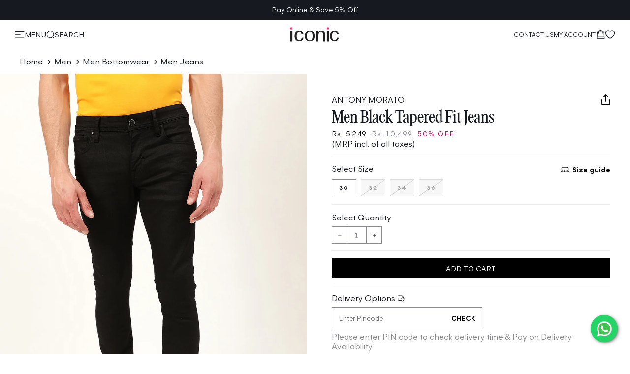

--- FILE ---
content_type: text/html; charset=utf-8
request_url: https://www.iconicindia.com/products/antony-morato-mmdt00241-fa750293-9000-black-9000-jeans
body_size: 59829
content:
<!doctype html>
<html class="no-js" lang="en">
  <head>
    
      <link
        rel="preload"
        as="image"
        fetchpriority="high"
        href="//www.iconicindia.com/cdn/shop/files/iconic-logo.png?v=1698047257"
      >
    
    
    <meta charset="utf-8">
    <meta http-equiv="X-UA-Compatible" content="IE=edge">
     <meta name="viewport" content="width=device-width, initial-scale=1.0, maximum-scale=1.0,user-scalable=0"> 
    <meta name="theme-color" content="">
    <link rel="canonical" href="https://www.iconicindia.com/products/antony-morato-mmdt00241-fa750293-9000-black-9000-jeans"><link rel="icon" type="image/png" href="//www.iconicindia.com/cdn/shop/files/Favicon.jpg?crop=center&height=32&v=1698667054&width=32"><link rel="preconnect" href="https://fonts.shopifycdn.com" crossorigin><link rel="preload" as="font" href="//www.iconicindia.com/cdn/fonts/poppins/poppins_n4.0ba78fa5af9b0e1a374041b3ceaadf0a43b41362.woff2" type="font/woff2" crossorigin><link rel="preload" as="font" href="//www.iconicindia.com/cdn/fonts/proza_libre/prozalibre_n4.f0507b32b728d57643b7359f19cd41165a2ba3ad.woff2" type="font/woff2" crossorigin>

    

<meta property="og:site_name" content="Iconic India">
<meta property="og:url" content="https://www.iconicindia.com/products/antony-morato-mmdt00241-fa750293-9000-black-9000-jeans">
<meta property="og:title" content="Shop Antony Morato Men Black Tapered Fit Jeans Online">
<meta property="og:type" content="product">
<meta property="og:description" content="Shop Antony Morato Men Black Tapered Fit Jeans Online at Iconic India. Get Premium Jeans For Men At Your Doorstep"><meta property="og:image" content="http://www.iconicindia.com/cdn/shop/files/1_e09d74e0-fe12-42b0-94f9-d524dcab52a4.jpg?v=1754669548">
  <meta property="og:image:secure_url" content="https://www.iconicindia.com/cdn/shop/files/1_e09d74e0-fe12-42b0-94f9-d524dcab52a4.jpg?v=1754669548">
  <meta property="og:image:width" content="1080">
  <meta property="og:image:height" content="1440"><meta property="og:price:amount" content="5,249">
  <meta property="og:price:currency" content="INR"><meta name="twitter:card" content="summary_large_image">
<meta name="twitter:title" content="Shop Antony Morato Men Black Tapered Fit Jeans Online">
<meta name="twitter:description" content="Shop Antony Morato Men Black Tapered Fit Jeans Online at Iconic India. Get Premium Jeans For Men At Your Doorstep">


    <title>
      Shop Antony Morato Men Black Tapered Fit Jeans Online
 &ndash; Iconic India</title>

    
      <meta name="description" content="Shop Antony Morato Men Black Tapered Fit Jeans Online at Iconic India. Get Premium Jeans For Men At Your Doorstep">
    

    
  <script type="application/ld+json">
  {
    "@context": "https://schema.org",
    "@type": "Product",
    "productID": 8456097136943,
    "offers": [{
          "@type": "Offer",
          "name": "30",
          "availability":"https://schema.org/InStock",
          "price": 5249.0,
          "priceCurrency": "INR",
          "priceValidUntil": "2025-12-19","sku": "8907361180377",
            "mpn": "MMDT00241-FA750293-9000 BLACK 9000",
          "url": "/products/antony-morato-mmdt00241-fa750293-9000-black-9000-jeans?variant=45482644078895"
        },{
          "@type": "Offer",
          "name": "32",
          "availability":"https://schema.org/OutOfStock",
          "price": 5249.0,
          "priceCurrency": "INR",
          "priceValidUntil": "2025-12-19","sku": "8907361180384",
            "mpn": "MMDT00241-FA750293-9000 BLACK 9000",
          "url": "/products/antony-morato-mmdt00241-fa750293-9000-black-9000-jeans?variant=45482644111663"
        },{
          "@type": "Offer",
          "name": "34",
          "availability":"https://schema.org/OutOfStock",
          "price": 5249.0,
          "priceCurrency": "INR",
          "priceValidUntil": "2025-12-19","sku": "8907361180391",
            "mpn": "MMDT00241-FA750293-9000 BLACK 9000",
          "url": "/products/antony-morato-mmdt00241-fa750293-9000-black-9000-jeans?variant=45482644144431"
        },{
          "@type": "Offer",
          "name": "36",
          "availability":"https://schema.org/OutOfStock",
          "price": 5249.0,
          "priceCurrency": "INR",
          "priceValidUntil": "2025-12-19","sku": "8907361180407",
            "mpn": "MMDT00241-FA750293-9000 BLACK 9000",
          "url": "/products/antony-morato-mmdt00241-fa750293-9000-black-9000-jeans?variant=45482644177199"
        }],"brand": {
      "@type": "Brand",
      "name": "Antony Morato"
    },
    "name": "Antony Morato Men Black Tapered Fit Jeans",
    "description": "Antony Morato Men Black Tapered Fit Jeans, ",
    "category": "Jeans",
    "url": "/products/antony-morato-mmdt00241-fa750293-9000-black-9000-jeans",
    "sku": "8907361180377",
    "image": {
      "@type": "ImageObject",
      "url": "https://www.iconicindia.com/cdn/shop/files/1_e09d74e0-fe12-42b0-94f9-d524dcab52a4.jpg?v=1754669548&width=1024",
      "image": "https://www.iconicindia.com/cdn/shop/files/1_e09d74e0-fe12-42b0-94f9-d524dcab52a4.jpg?v=1754669548&width=1024",
      "name": "Antony Morato Men Black Tapered Fit Jeans",
      "width": "1024",
      "height": "1024"
    }
  }
  </script>



  <script type="application/ld+json">
  {
    "@context": "https://schema.org",
    "@type": "BreadcrumbList",
  "itemListElement": [{
      "@type": "ListItem",
      "position": 1,
      "name": "Home",
      "item": "https://www.iconicindia.com"
    },{
          "@type": "ListItem",
          "position": 2,
          "name": "Antony Morato Men Black Tapered Fit Jeans",
          "item": "https://www.iconicindia.com/products/antony-morato-mmdt00241-fa750293-9000-black-9000-jeans"
        }]
  }
  </script>


    <script>window.performance && window.performance.mark && window.performance.mark('shopify.content_for_header.start');</script><meta id="shopify-digital-wallet" name="shopify-digital-wallet" content="/67055780143/digital_wallets/dialog">
<link rel="alternate" type="application/json+oembed" href="https://www.iconicindia.com/products/antony-morato-mmdt00241-fa750293-9000-black-9000-jeans.oembed">
<script async="async" src="/checkouts/internal/preloads.js?locale=en-IN"></script>
<script id="shopify-features" type="application/json">{"accessToken":"3cb416cbe67d01df7856f21ea2fbb99a","betas":["rich-media-storefront-analytics"],"domain":"www.iconicindia.com","predictiveSearch":true,"shopId":67055780143,"locale":"en"}</script>
<script>var Shopify = Shopify || {};
Shopify.shop = "iconic-india.myshopify.com";
Shopify.locale = "en";
Shopify.currency = {"active":"INR","rate":"1.0"};
Shopify.country = "IN";
Shopify.theme = {"name":"Site Speed Improvement Final - 11 Nov","id":180028735791,"schema_name":"Lucent 2023","schema_version":"1.0.0","theme_store_id":null,"role":"main"};
Shopify.theme.handle = "null";
Shopify.theme.style = {"id":null,"handle":null};
Shopify.cdnHost = "www.iconicindia.com/cdn";
Shopify.routes = Shopify.routes || {};
Shopify.routes.root = "/";</script>
<script type="module">!function(o){(o.Shopify=o.Shopify||{}).modules=!0}(window);</script>
<script>!function(o){function n(){var o=[];function n(){o.push(Array.prototype.slice.apply(arguments))}return n.q=o,n}var t=o.Shopify=o.Shopify||{};t.loadFeatures=n(),t.autoloadFeatures=n()}(window);</script>
<script id="shop-js-analytics" type="application/json">{"pageType":"product"}</script>
<script defer="defer" async type="module" src="//www.iconicindia.com/cdn/shopifycloud/shop-js/modules/v2/client.init-shop-cart-sync_D0dqhulL.en.esm.js"></script>
<script defer="defer" async type="module" src="//www.iconicindia.com/cdn/shopifycloud/shop-js/modules/v2/chunk.common_CpVO7qML.esm.js"></script>
<script type="module">
  await import("//www.iconicindia.com/cdn/shopifycloud/shop-js/modules/v2/client.init-shop-cart-sync_D0dqhulL.en.esm.js");
await import("//www.iconicindia.com/cdn/shopifycloud/shop-js/modules/v2/chunk.common_CpVO7qML.esm.js");

  window.Shopify.SignInWithShop?.initShopCartSync?.({"fedCMEnabled":true,"windoidEnabled":true});

</script>
<script id="__st">var __st={"a":67055780143,"offset":19800,"reqid":"00505858-adeb-4029-b46e-145c2b2e5f4b-1765294622","pageurl":"www.iconicindia.com\/products\/antony-morato-mmdt00241-fa750293-9000-black-9000-jeans","u":"5b669f40c53f","p":"product","rtyp":"product","rid":8456097136943};</script>
<script>window.ShopifyPaypalV4VisibilityTracking = true;</script>
<script id="form-persister">!function(){'use strict';const t='contact',e='new_comment',n=[[t,t],['blogs',e],['comments',e],[t,'customer']],o='password',r='form_key',c=['recaptcha-v3-token','g-recaptcha-response','h-captcha-response',o],s=()=>{try{return window.sessionStorage}catch{return}},i='__shopify_v',u=t=>t.elements[r],a=function(){const t=[...n].map((([t,e])=>`form[action*='/${t}']:not([data-nocaptcha='true']) input[name='form_type'][value='${e}']`)).join(',');var e;return e=t,()=>e?[...document.querySelectorAll(e)].map((t=>t.form)):[]}();function m(t){const e=u(t);a().includes(t)&&(!e||!e.value)&&function(t){try{if(!s())return;!function(t){const e=s();if(!e)return;const n=u(t);if(!n)return;const o=n.value;o&&e.removeItem(o)}(t);const e=Array.from(Array(32),(()=>Math.random().toString(36)[2])).join('');!function(t,e){u(t)||t.append(Object.assign(document.createElement('input'),{type:'hidden',name:r})),t.elements[r].value=e}(t,e),function(t,e){const n=s();if(!n)return;const r=[...t.querySelectorAll(`input[type='${o}']`)].map((({name:t})=>t)),u=[...c,...r],a={};for(const[o,c]of new FormData(t).entries())u.includes(o)||(a[o]=c);n.setItem(e,JSON.stringify({[i]:1,action:t.action,data:a}))}(t,e)}catch(e){console.error('failed to persist form',e)}}(t)}const f=t=>{if('true'===t.dataset.persistBound)return;const e=function(t,e){const n=function(t){return'function'==typeof t.submit?t.submit:HTMLFormElement.prototype.submit}(t).bind(t);return function(){let t;return()=>{t||(t=!0,(()=>{try{e(),n()}catch(t){(t=>{console.error('form submit failed',t)})(t)}})(),setTimeout((()=>t=!1),250))}}()}(t,(()=>{m(t)}));!function(t,e){if('function'==typeof t.submit&&'function'==typeof e)try{t.submit=e}catch{}}(t,e),t.addEventListener('submit',(t=>{t.preventDefault(),e()})),t.dataset.persistBound='true'};!function(){function t(t){const e=(t=>{const e=t.target;return e instanceof HTMLFormElement?e:e&&e.form})(t);e&&m(e)}document.addEventListener('submit',t),document.addEventListener('DOMContentLoaded',(()=>{const e=a();for(const t of e)f(t);var n;n=document.body,new window.MutationObserver((t=>{for(const e of t)if('childList'===e.type&&e.addedNodes.length)for(const t of e.addedNodes)1===t.nodeType&&'FORM'===t.tagName&&a().includes(t)&&f(t)})).observe(n,{childList:!0,subtree:!0,attributes:!1}),document.removeEventListener('submit',t)}))}()}();</script>
<script integrity="sha256-52AcMU7V7pcBOXWImdc/TAGTFKeNjmkeM1Pvks/DTgc=" data-source-attribution="shopify.loadfeatures" defer="defer" src="//www.iconicindia.com/cdn/shopifycloud/storefront/assets/storefront/load_feature-81c60534.js" crossorigin="anonymous"></script>
<script data-source-attribution="shopify.dynamic_checkout.dynamic.init">var Shopify=Shopify||{};Shopify.PaymentButton=Shopify.PaymentButton||{isStorefrontPortableWallets:!0,init:function(){window.Shopify.PaymentButton.init=function(){};var t=document.createElement("script");t.src="https://www.iconicindia.com/cdn/shopifycloud/portable-wallets/latest/portable-wallets.en.js",t.type="module",document.head.appendChild(t)}};
</script>
<script data-source-attribution="shopify.dynamic_checkout.buyer_consent">
  function portableWalletsHideBuyerConsent(e){var t=document.getElementById("shopify-buyer-consent"),n=document.getElementById("shopify-subscription-policy-button");t&&n&&(t.classList.add("hidden"),t.setAttribute("aria-hidden","true"),n.removeEventListener("click",e))}function portableWalletsShowBuyerConsent(e){var t=document.getElementById("shopify-buyer-consent"),n=document.getElementById("shopify-subscription-policy-button");t&&n&&(t.classList.remove("hidden"),t.removeAttribute("aria-hidden"),n.addEventListener("click",e))}window.Shopify?.PaymentButton&&(window.Shopify.PaymentButton.hideBuyerConsent=portableWalletsHideBuyerConsent,window.Shopify.PaymentButton.showBuyerConsent=portableWalletsShowBuyerConsent);
</script>
<script data-source-attribution="shopify.dynamic_checkout.cart.bootstrap">document.addEventListener("DOMContentLoaded",(function(){function t(){return document.querySelector("shopify-accelerated-checkout-cart, shopify-accelerated-checkout")}if(t())Shopify.PaymentButton.init();else{new MutationObserver((function(e,n){t()&&(Shopify.PaymentButton.init(),n.disconnect())})).observe(document.body,{childList:!0,subtree:!0})}}));
</script>

<script>window.performance && window.performance.mark && window.performance.mark('shopify.content_for_header.end');</script>

    
<style data-shopify>

.main-collection-product-grid .breadcrumbs-wrapper {
  padding-top: 1rem;
  padding-bottom: 1rem;
}

@media screen and (max-width: 989px) {
  .product-grid-container, .facets-drawer .product-grid-container {
    margin-top: 1.2rem;
  }
}

    
  <link rel="preload" as="font" type="font/woff2" crossorigin="anonymous" href="//www.iconicindia.com/cdn/shop/t/350/assets/GantModernV2-Light.woff2?v=68506288959407876821755854652">
  <link rel="preload" as="font" type="font/woff2" crossorigin="anonymous" href="//www.iconicindia.com/cdn/shop/t/350/assets/GantModernV2-Regular.woff2?v=72526768500642804541755854655">
  <link rel="preload" as="font" type="font/woff2" crossorigin="anonymous" href="//www.iconicindia.com/cdn/shop/t/350/assets/GantModernV2-Bold.woff2?v=94511667043277940681755854650">@font-face {
     font-family: 'Gant Modern V2';
     src: url('//www.iconicindia.com/cdn/shop/t/350/assets/GantModernV2-Light.woff2?v=68506288959407876821755854652') format('woff2'),
          url('//www.iconicindia.com/cdn/shop/t/350/assets/GantModernV2-Light.woff?v=54874918235517684761755854652') format('woff');
     font-weight: 300;
     font-style: normal;
     font-display: swap;
   }
   @font-face {
     font-family: 'Gant Modern V2';
     src: url('//www.iconicindia.com/cdn/shop/t/350/assets/GantModernV2-Regular.woff2?v=72526768500642804541755854655') format('woff2'),
          url('//www.iconicindia.com/cdn/shop/t/350/assets/GantModernV2-Regular.woff?v=174120058690147919801755854655') format('woff');
     font-weight: 400;
     font-style: normal;
     font-display: swap;
   }
   @font-face {
     font-family: 'Gant Modern V2';
     src: url('//www.iconicindia.com/cdn/shop/t/350/assets/GantModernV2-RegularItalic.woff2?v=84384446646260871861755854656') format('woff2'),
          url('//www.iconicindia.com/cdn/shop/t/350/assets/GantModernV2-RegularItalic.woff?v=149915604687704000121755854655') format('woff');
     font-weight: 400;
     font-style: italic;
     font-display: swap;
   }
   @font-face {
     font-family: 'Gant Modern V2';
     src: url('//www.iconicindia.com/cdn/shop/t/350/assets/GantModernV2-Medium.woff2?v=84763610675063520171755854654') format('woff2'),
          url('//www.iconicindia.com/cdn/shop/t/350/assets/GantModernV2-Medium.woff?v=168167424068531636761755854653') format('woff');
     font-weight: 500;
     font-style: normal;
     font-display: swap;
   }
   @font-face {
     font-family: 'Gant Modern V2';
     src: url('//www.iconicindia.com/cdn/shop/t/350/assets/GantModernV2-Bold.woff2?v=94511667043277940681755854650') format('woff2'),
          url('//www.iconicindia.com/cdn/shop/t/350/assets/GantModernV2-Bold.woff?v=77356858103355810661755854650') format('woff');
     font-weight: 700;
     font-style: normal;
     font-display: swap;
   }
   @font-face {
       font-family: 'Gant Serif';
       src: url('//www.iconicindia.com/cdn/shop/t/350/assets/GantSerif-MediumCondensed.woff2?v=94970428178241807951755854657') format('woff2'),
           url('//www.iconicindia.com/cdn/shop/t/350/assets/GantSerif-MediumCondensed.woff?v=114663790656576605381755854656') format('woff');
       font-weight: normal;
       font-style: normal;
       font-display: swap;
   }:root {
    --font-family-gant-modern: 'Gant Modern V2', sans-serif;
    --font-family-gant-varsity: 'Gant Varsity V2', sans-serif;
    --font-family-gant-varsity-sans: 'Gant Varsity Sans V2', sans-serif;
    --font-family-gant-serif: 'Gant Serif', serif;
  }


@font-face {
  font-family:"Poppins";
  src:url('https://cdn.shopify.com/s/files/1/0670/5578/0143/files/Poppins-Light.ttf?v=1699267569') format('truetype'), 
  url('https://cdn.shopify.com/s/files/1/0670/5578/0143/files/Poppins-Light.woff?v=1699267569') format('woff'), 
  url('https://cdn.shopify.com/s/files/1/0670/5578/0143/files/Poppins-Light.woff2?v=1699267569') format('woff2');
  font-display:swap;font-style:normal;font-weight:300;font-stretch:normal;
}

  @font-face {
  font-family: Poppins;
  font-weight: 400;
  font-style: normal;
  font-display: swap;
  src: url("//www.iconicindia.com/cdn/fonts/poppins/poppins_n4.0ba78fa5af9b0e1a374041b3ceaadf0a43b41362.woff2") format("woff2"),
       url("//www.iconicindia.com/cdn/fonts/poppins/poppins_n4.214741a72ff2596839fc9760ee7a770386cf16ca.woff") format("woff");
}

  @font-face {
  font-family: Poppins;
  font-weight: 700;
  font-style: normal;
  font-display: swap;
  src: url("//www.iconicindia.com/cdn/fonts/poppins/poppins_n7.56758dcf284489feb014a026f3727f2f20a54626.woff2") format("woff2"),
       url("//www.iconicindia.com/cdn/fonts/poppins/poppins_n7.f34f55d9b3d3205d2cd6f64955ff4b36f0cfd8da.woff") format("woff");
}

  @font-face {
  font-family: Poppins;
  font-weight: 400;
  font-style: italic;
  font-display: swap;
  src: url("//www.iconicindia.com/cdn/fonts/poppins/poppins_i4.846ad1e22474f856bd6b81ba4585a60799a9f5d2.woff2") format("woff2"),
       url("//www.iconicindia.com/cdn/fonts/poppins/poppins_i4.56b43284e8b52fc64c1fd271f289a39e8477e9ec.woff") format("woff");
}

  @font-face {
  font-family: Poppins;
  font-weight: 700;
  font-style: italic;
  font-display: swap;
  src: url("//www.iconicindia.com/cdn/fonts/poppins/poppins_i7.42fd71da11e9d101e1e6c7932199f925f9eea42d.woff2") format("woff2"),
       url("//www.iconicindia.com/cdn/fonts/poppins/poppins_i7.ec8499dbd7616004e21155106d13837fff4cf556.woff") format("woff");
}

  @font-face {
  font-family: "Proza Libre";
  font-weight: 400;
  font-style: normal;
  font-display: swap;
  src: url("//www.iconicindia.com/cdn/fonts/proza_libre/prozalibre_n4.f0507b32b728d57643b7359f19cd41165a2ba3ad.woff2") format("woff2"),
       url("//www.iconicindia.com/cdn/fonts/proza_libre/prozalibre_n4.11ea93e06205ad0e376283cb5b58368f304c1fe5.woff") format("woff");
}


  
    :root,
    .color-background-1 {
      --color-background: 255,255,255;
    
      --gradient-background: #ffffff;
    
    --color-foreground: 22,25,32;
    --color-base: 137,137,137;
    --color-heading: 22,25,32;
    --color-error: 218,0,105;
    --color-success: 72,129,0;
    --color-shadow: 239,239,239;
    --color-button: 22,25,32;
    --color-button-text: 255,255,255;
    --color-secondary-button: 255,255,255;
    --color-secondary-button-text: 22,25,32;
    --color-link: 22,25,32;
    --color-badge-foreground: 22,25,32;
    --color-badge-background: 255,255,255;
    --color-badge-border: 22,25,32;
    --payment-terms-background-color: rgb(255 255 255);
  }
  
    
    .color-background-2 {
      --color-background: 22,25,32;
    
      --gradient-background: #161920;
    
    --color-foreground: 255,255,255;
    --color-base: 137,137,137;
    --color-heading: 255,255,255;
    --color-error: 218,0,105;
    --color-success: 72,129,0;
    --color-shadow: 0,0,0;
    --color-button: 255,255,255;
    --color-button-text: 22,25,32;
    --color-secondary-button: 22,25,32;
    --color-secondary-button-text: 255,255,255;
    --color-link: 255,255,255;
    --color-badge-foreground: 255,255,255;
    --color-badge-background: 22,25,32;
    --color-badge-border: 255,255,255;
    --payment-terms-background-color: rgb(22 25 32);
  }
  
    
    .color-inverse {
      --color-background: 255,255,255;
    
      --gradient-background: #ffffff;
    
    --color-foreground: 22,25,32;
    --color-base: 137,137,137;
    --color-heading: 22,25,32;
    --color-error: 218,0,105;
    --color-success: 72,129,0;
    --color-shadow: 0,0,0;
    --color-button: 250,250,250;
    --color-button-text: 22,25,32;
    --color-secondary-button: 255,255,255;
    --color-secondary-button-text: 22,25,32;
    --color-link: 22,25,32;
    --color-badge-foreground: 22,25,32;
    --color-badge-background: 255,255,255;
    --color-badge-border: 22,25,32;
    --payment-terms-background-color: rgb(255 255 255);
  }
  
    
    .color-accent-1 {
      --color-background: 255,255,255;
    
      --gradient-background: #ffffff;
    
    --color-foreground: 22,25,32;
    --color-base: 137,137,137;
    --color-heading: 22,25,32;
    --color-error: 218,0,105;
    --color-success: 72,129,0;
    --color-shadow: 22,25,32;
    --color-button: 22,25,32;
    --color-button-text: 255,255,255;
    --color-secondary-button: 255,255,255;
    --color-secondary-button-text: 244,244,244;
    --color-link: 244,244,244;
    --color-badge-foreground: 22,25,32;
    --color-badge-background: 255,255,255;
    --color-badge-border: 22,25,32;
    --payment-terms-background-color: rgb(255 255 255);
  }
  
    
    .color-accent-2 {
      --color-background: 244,244,244;
    
      --gradient-background: #f4f4f4;
    
    --color-foreground: 22,25,32;
    --color-base: 137,137,137;
    --color-heading: 22,25,32;
    --color-error: 218,0,105;
    --color-success: 72,129,0;
    --color-shadow: 0,0,0;
    --color-button: 22,25,32;
    --color-button-text: 255,255,255;
    --color-secondary-button: 244,244,244;
    --color-secondary-button-text: 58,113,56;
    --color-link: 58,113,56;
    --color-badge-foreground: 22,25,32;
    --color-badge-background: 244,244,244;
    --color-badge-border: 22,25,32;
    --payment-terms-background-color: rgb(244 244 244);
  }
  
    
    .color-scheme-4822aed5-bfd1-4e0e-8de7-7c15787f1839 {
      --color-background: 244,244,244;
    
      --gradient-background: linear-gradient(180deg, rgba(255, 255, 255, 1), rgba(255, 255, 255, 1) 100%);
    
    --color-foreground: 22,25,32;
    --color-base: 245,245,245;
    --color-heading: 22,25,32;
    --color-error: 218,0,105;
    --color-success: 72,129,0;
    --color-shadow: 0,0,0;
    --color-button: 22,25,32;
    --color-button-text: 255,255,255;
    --color-secondary-button: 244,244,244;
    --color-secondary-button-text: 22,25,32;
    --color-link: 22,25,32;
    --color-badge-foreground: 22,25,32;
    --color-badge-background: 244,244,244;
    --color-badge-border: 22,25,32;
    --payment-terms-background-color: rgb(244 244 244);
  }
  
    
    .color-scheme-c073ba10-c5c7-4a0f-aeba-55f1914a0ab7 {
      --color-background: 255,255,255;
    
      --gradient-background: #ffffff;
    
    --color-foreground: 22,25,32;
    --color-base: 245,245,245;
    --color-heading: 22,25,32;
    --color-error: 218,0,105;
    --color-success: 72,129,0;
    --color-shadow: 0,0,0;
    --color-button: 0,0,0;
    --color-button-text: 255,255,255;
    --color-secondary-button: 255,255,255;
    --color-secondary-button-text: 255,255,255;
    --color-link: 255,255,255;
    --color-badge-foreground: 22,25,32;
    --color-badge-background: 255,255,255;
    --color-badge-border: 22,25,32;
    --payment-terms-background-color: rgb(255 255 255);
  }
  
    
    .color-scheme-59ba928d-af5a-47d8-b59a-e5bfaa565859 {
      --color-background: 255,255,255;
    
      --gradient-background: #ffffff;
    
    --color-foreground: 255,255,255;
    --color-base: 255,255,255;
    --color-heading: 255,255,255;
    --color-error: 218,0,105;
    --color-success: 72,129,0;
    --color-shadow: 0,0,0;
    --color-button: 0,0,0;
    --color-button-text: 255,255,255;
    --color-secondary-button: 255,255,255;
    --color-secondary-button-text: 255,255,255;
    --color-link: 255,255,255;
    --color-badge-foreground: 255,255,255;
    --color-badge-background: 255,255,255;
    --color-badge-border: 255,255,255;
    --payment-terms-background-color: rgb(255 255 255);
  }
  
    
    .color-scheme-b670e39e-05e1-4609-9ce6-36ad7b10d175 {
      --color-background: 138,169,137;
    
      --gradient-background: linear-gradient(180deg, rgba(255, 255, 255, 1), rgba(255, 255, 255, 1) 100%);
    
    --color-foreground: 178,211,177;
    --color-base: 137,137,137;
    --color-heading: 18,18,18;
    --color-error: 218,0,105;
    --color-success: 72,129,0;
    --color-shadow: 18,18,18;
    --color-button: 178,211,177;
    --color-button-text: 0,0,0;
    --color-secondary-button: 138,169,137;
    --color-secondary-button-text: 18,18,18;
    --color-link: 18,18,18;
    --color-badge-foreground: 178,211,177;
    --color-badge-background: 138,169,137;
    --color-badge-border: 178,211,177;
    --payment-terms-background-color: rgb(138 169 137);
  }
  
    
    .color-scheme-a8894ab4-abd4-43bb-a753-dd7d1e772c3b {
      --color-background: 244,244,244;
    
      --gradient-background: #f4f4f4;
    
    --color-foreground: 22,25,32;
    --color-base: 0,0,0;
    --color-heading: 0,0,0;
    --color-error: 218,0,105;
    --color-success: 72,129,0;
    --color-shadow: 0,0,0;
    --color-button: 0,0,0;
    --color-button-text: 0,0,0;
    --color-secondary-button: 244,244,244;
    --color-secondary-button-text: 0,0,0;
    --color-link: 0,0,0;
    --color-badge-foreground: 22,25,32;
    --color-badge-background: 244,244,244;
    --color-badge-border: 22,25,32;
    --payment-terms-background-color: rgb(244 244 244);
  }
  
    
    .color-scheme-5f37e04c-66a3-4ba3-a3ff-a33a4f430e3c {
      --color-background: 255,255,255;
    
      --gradient-background: #ffffff;
    
    --color-foreground: 0,0,0;
    --color-base: 137,137,137;
    --color-heading: 18,18,18;
    --color-error: 218,0,105;
    --color-success: 72,129,0;
    --color-shadow: 18,18,18;
    --color-button: 240,253,240;
    --color-button-text: 18,18,18;
    --color-secondary-button: 255,255,255;
    --color-secondary-button-text: 58,113,56;
    --color-link: 58,113,56;
    --color-badge-foreground: 0,0,0;
    --color-badge-background: 255,255,255;
    --color-badge-border: 0,0,0;
    --payment-terms-background-color: rgb(255 255 255);
  }
  
    
    .color-scheme-30ea5dc3-cc4e-42dc-a34d-a55ba0c73b91 {
      --color-background: 0,0,0;
    
      --gradient-background: rgba(0,0,0,0);
    
    --color-foreground: 18,18,18;
    --color-base: 137,137,137;
    --color-heading: 18,18,18;
    --color-error: 218,0,105;
    --color-success: 72,129,0;
    --color-shadow: 18,18,18;
    --color-button: 18,18,18;
    --color-button-text: 255,255,255;
    --color-secondary-button: 0,0,0;
    --color-secondary-button-text: 18,18,18;
    --color-link: 18,18,18;
    --color-badge-foreground: 18,18,18;
    --color-badge-background: 0,0,0;
    --color-badge-border: 18,18,18;
    --payment-terms-background-color: rgb(0 0 0);
  }
  
    
    .color-scheme-2f62b5df-d0e6-4bf1-a4ce-c98de9dc54db {
      --color-background: 255,255,255;
    
      --gradient-background: #ffffff;
    
    --color-foreground: 18,18,18;
    --color-base: 137,137,137;
    --color-heading: 18,18,18;
    --color-error: 218,0,105;
    --color-success: 72,129,0;
    --color-shadow: 18,18,18;
    --color-button: 178,211,177;
    --color-button-text: 255,255,255;
    --color-secondary-button: 255,255,255;
    --color-secondary-button-text: 18,18,18;
    --color-link: 18,18,18;
    --color-badge-foreground: 18,18,18;
    --color-badge-background: 255,255,255;
    --color-badge-border: 18,18,18;
    --payment-terms-background-color: rgb(255 255 255);
  }
  
    
    .color-scheme-ddc28a01-c3bc-4785-b581-4e9368c2fe9b {
      --color-background: 240,253,240;
    
      --gradient-background: #f0fdf0;
    
    --color-foreground: 18,18,18;
    --color-base: 137,137,137;
    --color-heading: 46,90,45;
    --color-error: 218,0,105;
    --color-success: 72,129,0;
    --color-shadow: 18,18,18;
    --color-button: 255,255,255;
    --color-button-text: 0,0,0;
    --color-secondary-button: 240,253,240;
    --color-secondary-button-text: 46,90,45;
    --color-link: 46,90,45;
    --color-badge-foreground: 18,18,18;
    --color-badge-background: 240,253,240;
    --color-badge-border: 18,18,18;
    --payment-terms-background-color: rgb(240 253 240);
  }
  
    
    .color-scheme-5d40742b-d020-4055-ba19-b40a504e8d1b {
      --color-background: 255,250,244;
    
      --gradient-background: #fffaf4;
    
    --color-foreground: 0,0,0;
    --color-base: 137,137,137;
    --color-heading: 18,18,18;
    --color-error: 254,63,63;
    --color-success: 72,129,0;
    --color-shadow: 0,0,0;
    --color-button: 178,211,177;
    --color-button-text: 255,250,244;
    --color-secondary-button: 255,250,244;
    --color-secondary-button-text: 58,113,56;
    --color-link: 58,113,56;
    --color-badge-foreground: 0,0,0;
    --color-badge-background: 255,250,244;
    --color-badge-border: 0,0,0;
    --payment-terms-background-color: rgb(255 250 244);
  }
  
    
    .color-scheme-6f233d4f-db68-4474-b1b1-dc2c670348e9 {
      --color-background: 255,255,255;
    
      --gradient-background: #ffffff;
    
    --color-foreground: 18,18,18;
    --color-base: 137,137,137;
    --color-heading: 18,18,18;
    --color-error: 254,63,63;
    --color-success: 72,129,0;
    --color-shadow: 18,18,18;
    --color-button: 178,211,177;
    --color-button-text: 255,255,255;
    --color-secondary-button: 255,255,255;
    --color-secondary-button-text: 18,18,18;
    --color-link: 18,18,18;
    --color-badge-foreground: 18,18,18;
    --color-badge-background: 255,255,255;
    --color-badge-border: 18,18,18;
    --payment-terms-background-color: rgb(255 255 255);
  }
  
    
    .color-scheme-46aa3f29-fd06-4801-984c-07815d90b819 {
      --color-background: 255,255,255;
    
      --gradient-background: linear-gradient(90deg, rgba(250, 249, 236, 1) 40%, rgba(249, 250, 237, 1) 41.367%, rgba(224, 237, 221, 1) 98%);
    
    --color-foreground: 18,18,18;
    --color-base: 137,137,137;
    --color-heading: 18,18,18;
    --color-error: 254,63,63;
    --color-success: 72,129,0;
    --color-shadow: 18,18,18;
    --color-button: 18,18,18;
    --color-button-text: 255,255,255;
    --color-secondary-button: 255,255,255;
    --color-secondary-button-text: 18,18,18;
    --color-link: 18,18,18;
    --color-badge-foreground: 18,18,18;
    --color-badge-background: 255,255,255;
    --color-badge-border: 18,18,18;
    --payment-terms-background-color: rgb(255 255 255);
  }
  
    
    .color-scheme-ff3865dd-b3c1-4807-896f-d86f6d773aec {
      --color-background: 255,255,255;
    
      --gradient-background: #ffffff;
    
    --color-foreground: 22,25,32;
    --color-base: 137,137,137;
    --color-heading: 22,25,32;
    --color-error: 254,63,63;
    --color-success: 72,129,0;
    --color-shadow: 18,18,18;
    --color-button: 46,90,45;
    --color-button-text: 0,0,0;
    --color-secondary-button: 255,255,255;
    --color-secondary-button-text: 0,0,0;
    --color-link: 0,0,0;
    --color-badge-foreground: 22,25,32;
    --color-badge-background: 255,255,255;
    --color-badge-border: 22,25,32;
    --payment-terms-background-color: rgb(255 255 255);
  }
  
    
    .color-scheme-86e8f705-5b6e-4d78-8cd4-f8b6f6e8cc12 {
      --color-background: 240,253,240;
    
      --gradient-background: #f0fdf0;
    
    --color-foreground: 0,0,0;
    --color-base: 137,137,137;
    --color-heading: 58,113,56;
    --color-error: 254,63,63;
    --color-success: 72,129,0;
    --color-shadow: 18,18,18;
    --color-button: 18,18,18;
    --color-button-text: 255,255,255;
    --color-secondary-button: 240,253,240;
    --color-secondary-button-text: 18,18,18;
    --color-link: 18,18,18;
    --color-badge-foreground: 0,0,0;
    --color-badge-background: 240,253,240;
    --color-badge-border: 0,0,0;
    --payment-terms-background-color: rgb(240 253 240);
  }
  
    
    .color-scheme-0d6bd780-77e7-4260-9bbe-8fc45631dbdc {
      --color-background: 240,253,240;
    
      --gradient-background: #f0fdf0;
    
    --color-foreground: 18,18,18;
    --color-base: 137,137,137;
    --color-heading: 46,90,45;
    --color-error: 254,63,63;
    --color-success: 72,129,0;
    --color-shadow: 18,18,18;
    --color-button: 178,211,177;
    --color-button-text: 0,0,0;
    --color-secondary-button: 240,253,240;
    --color-secondary-button-text: 18,18,18;
    --color-link: 18,18,18;
    --color-badge-foreground: 18,18,18;
    --color-badge-background: 240,253,240;
    --color-badge-border: 18,18,18;
    --payment-terms-background-color: rgb(240 253 240);
  }
  
    
    .color-scheme-b96e806f-cd04-49f3-ac18-3e09997d2ecf {
      --color-background: 0,0,0;
    
      --gradient-background: #000000;
    
    --color-foreground: 255,255,255;
    --color-base: 137,137,137;
    --color-heading: 255,255,255;
    --color-error: 254,63,63;
    --color-success: 72,129,0;
    --color-shadow: 18,18,18;
    --color-button: 255,255,255;
    --color-button-text: 255,255,255;
    --color-secondary-button: 0,0,0;
    --color-secondary-button-text: 255,255,255;
    --color-link: 255,255,255;
    --color-badge-foreground: 255,255,255;
    --color-badge-background: 0,0,0;
    --color-badge-border: 255,255,255;
    --payment-terms-background-color: rgb(0 0 0);
  }
  

  body, .color-background-1, .color-background-2, .color-inverse, .color-accent-1, .color-accent-2, .color-scheme-4822aed5-bfd1-4e0e-8de7-7c15787f1839, .color-scheme-c073ba10-c5c7-4a0f-aeba-55f1914a0ab7, .color-scheme-59ba928d-af5a-47d8-b59a-e5bfaa565859, .color-scheme-b670e39e-05e1-4609-9ce6-36ad7b10d175, .color-scheme-a8894ab4-abd4-43bb-a753-dd7d1e772c3b, .color-scheme-5f37e04c-66a3-4ba3-a3ff-a33a4f430e3c, .color-scheme-30ea5dc3-cc4e-42dc-a34d-a55ba0c73b91, .color-scheme-2f62b5df-d0e6-4bf1-a4ce-c98de9dc54db, .color-scheme-ddc28a01-c3bc-4785-b581-4e9368c2fe9b, .color-scheme-5d40742b-d020-4055-ba19-b40a504e8d1b, .color-scheme-6f233d4f-db68-4474-b1b1-dc2c670348e9, .color-scheme-46aa3f29-fd06-4801-984c-07815d90b819, .color-scheme-ff3865dd-b3c1-4807-896f-d86f6d773aec, .color-scheme-86e8f705-5b6e-4d78-8cd4-f8b6f6e8cc12, .color-scheme-0d6bd780-77e7-4260-9bbe-8fc45631dbdc, .color-scheme-b96e806f-cd04-49f3-ac18-3e09997d2ecf {
    color: rgba(var(--color-foreground));
    background-color: rgb(var(--color-background));
  }

  :root {--brand-color :#000;
      --font-body-family: Gant Modern V2, sans-serif, Helvetica, Arial;
      --font-body-weight: normal;
      --font-body-weight-bold: 300;
      --font-body-style: "normal";

      --font-heading-family: Gant Modern V2, sans-serif;
      --font-heading-weight: bold;
      --font-heading-style: "normal";
    

    --font-body-scale: 1.0;
    --font-heading-scale: 1.0;

    --media-padding: px;
    --media-border-opacity: 0.05;
    --media-border-width: 1px;
    --media-radius: 0px;
    --media-shadow-opacity: 0.0;
    --media-shadow-horizontal-offset: 0px;
    --media-shadow-vertical-offset: 4px;
    --media-shadow-blur-radius: 5px;
    --media-shadow-visible: 0;

    --page-width: 192rem;
    --page-width-margin: 0rem;

    --product-card-image-padding: 0.0rem;
    --product-card-corner-radius: 0.0rem;
    --product-card-text-alignment: left;
    --product-card-border-width: 0.0rem;
    --product-card-border-opacity: 0.1;
    --product-card-shadow-opacity: 0.0;
    --product-card-shadow-visible: 0;
    --product-card-shadow-horizontal-offset: 0.0rem;
    --product-card-shadow-vertical-offset: 0.4rem;
    --product-card-shadow-blur-radius: 0.5rem;

    --collection-card-image-padding: 0.0rem;
    --collection-card-corner-radius: 0.0rem;
    --collection-card-text-alignment: center;
    --collection-card-border-width: 0.0rem;
    --collection-card-border-opacity: 0.55;
    --collection-card-shadow-opacity: 0.0;
    --collection-card-shadow-visible: 0;
    --collection-card-shadow-horizontal-offset: 0.0rem;
    --collection-card-shadow-vertical-offset: 0.2rem;
    --collection-card-shadow-blur-radius: 0.5rem;

    --blog-card-image-padding: 0.0rem;
    --blog-card-corner-radius: 0.0rem;
    --blog-card-text-alignment: left;
    --blog-card-border-width: 0.0rem;
    --blog-card-border-opacity: 0.1;
    --blog-card-shadow-opacity: 0.0;
    --blog-card-shadow-visible: 0;
    --blog-card-shadow-horizontal-offset: 0.0rem;
    --blog-card-shadow-vertical-offset: 0.4rem;
    --blog-card-shadow-blur-radius: 0.5rem;

    --badge-corner-radius: 4.0rem;

    --popup-border-width: 1px;
    --popup-border-opacity: 0.1;
    --popup-corner-radius: 0px;
    --popup-shadow-opacity: 0.05;
    --popup-shadow-horizontal-offset: 0px;
    --popup-shadow-vertical-offset: 4px;
    --popup-shadow-blur-radius: 5px;

    --drawer-border-width: 1px;
    --drawer-border-opacity: 0.1;
    --drawer-shadow-opacity: 0.0;
    --drawer-shadow-horizontal-offset: 0px;
    --drawer-shadow-vertical-offset: 4px;
    --drawer-shadow-blur-radius: 5px;

    --badge-border-width: 1px;

    --spacing-sections-desktop: 0px;
    --spacing-sections-mobile: 0px;

    --grid-desktop-vertical-spacing: 20px;
    --grid-desktop-horizontal-spacing: 20px;
    --grid-mobile-vertical-spacing: 10px;
    --grid-mobile-horizontal-spacing: 10px;

    --text-boxes-border-opacity: 0.1;
    --text-boxes-border-width: 0px;
    --text-boxes-radius: 0px;
    --text-boxes-shadow-opacity: 0.0;
    --text-boxes-shadow-visible: 0;
    --text-boxes-shadow-horizontal-offset: 0px;
    --text-boxes-shadow-vertical-offset: 4px;
    --text-boxes-shadow-blur-radius: 5px;

    --buttons-radius: 0px;
    --buttons-radius-outset: 0px;
    --buttons-border-width: 1px;
    --buttons-border-opacity: 1.0;
    --buttons-shadow-opacity: 0.0;
    --buttons-shadow-visible: 0;
    --buttons-shadow-horizontal-offset: 0px;
    --buttons-shadow-vertical-offset: 4px;
    --buttons-shadow-blur-radius: 5px;
    --buttons-border-offset: 0px;

    --inputs-radius: 0px;
    --inputs-border-width: 1px;
    --inputs-border-opacity: 0.55;
    --inputs-shadow-opacity: 0.0;
    --inputs-shadow-horizontal-offset: 0px;
    --inputs-margin-offset: 0px;
    --inputs-shadow-vertical-offset: 4px;
    --inputs-shadow-blur-radius: 5px;
    --inputs-radius-outset: 0px;

    --variant-pills-radius: 0px;
    --variant-pills-border-width: 1px;
    --variant-pills-border-opacity: 0.55;
    --variant-pills-shadow-opacity: 0.0;
    --variant-pills-shadow-horizontal-offset: 0px;
    --variant-pills-shadow-vertical-offset: 4px;
    --variant-pills-shadow-blur-radius: 5px;
  }

  *,
  *::before,
  *::after {
    box-sizing: inherit;
  }

  html {
    box-sizing: border-box;
    font-size: calc(var(--font-body-scale) * 62.5%);
    height: 100%;
  }

  body {
    display: grid;
    grid-template-rows: auto auto 1fr auto;
    grid-template-columns: 100%;
    min-height: 100%;
    margin: 0;
    font-size: 1.4rem;
  }

  body, input, textarea, button{
    font-family: var(--font-body-family);
    font-style: var(--font-body-style);
    font-weight: var(--font-body-weight);
  }

  .hidden,
  .d-none {
    display: none !important;
  }

  a:empty,
  ul:empty,
  dl:empty,
  div:empty,
  section:empty,
  article:empty,
  p:empty,
  h1:empty,
  h2:empty,
  h3:empty,
  h4:empty,
  h5:empty,
  h6:empty {
    display: none;
  }

  h1,
  h2,
  h3,
  h4,
  h5,
  .h0,
  .h1,
  .h2,
  .h3,
  .h4,
  .h5 {
    --font-heading-weight: 400;
    font-family: var(--font-heading-family);
    font-style: var(--font-heading-style);
    font-weight: var(--font-heading-weight);
    color: rgb(var(--color-foreground));
    line-height: normal;
    letter-spacing: 0.5px;
    word-break: break-word;
  }

  .hide {
    display: none !important;
  }

  .gradient {
    background: rgb(var(--color-background));
    background: var(--gradient-background);
    background-attachment: fixed;
  }

  .page-full-width {
    max-width: 100%;
    padding: 0 1.5rem;
  }

  .page-full-width.no-space {
    max-width: 100%;
    padding: 0rem;
  }

  @media screen and (min-width: 750px) {
    body {
      font-size: 1.6rem;
    }
  }

  @media screen and (max-width: 749px) {
    .small-hide {
      display: none !important;
    }

    .small-show {
      display: block !important;
    }
  }

  @media screen and (min-width: 750px) and (max-width: 989px) {
    .medium-hide {
      display: none !important;
    }
  }

  @media screen and (min-width: 990px) {
    .large-up-hide {
      display: none !important;
    }
  }

  p {
    margin: 0;
  }

  .section+.section {
    margin-top: var(--spacing-sections-mobile);
  }

  @media screen and (min-width: 750px) {
    .section+.section {
      margin-top: var(--spacing-sections-desktop);
    }
  }

  .text-center {
    text-align: center;
  }

  .button,
  .shopify-challenge__button,
  .customer button,
  button.shopify-payment-button__button--unbranded,
  .shopify-payment-button [role="button"],
  .cart__dynamic-checkout-buttons [role="button"],
  .cart__dynamic-checkout-buttons iframe {
    --shadow-horizontal-offset: var(--buttons-shadow-horizontal-offset);
    --shadow-vertical-offset: var(--buttons-shadow-vertical-offset);
    --shadow-blur-radius: var(--buttons-shadow-blur-radius);
    --shadow-opacity: var(--buttons-shadow-opacity);
    --shadow-visible: var(--buttons-shadow-visible);
    --border-offset: var(--buttons-border-offset);
    --border-opacity: calc(1 - var(--buttons-border-opacity));
    border-radius: var(--buttons-radius-outset);
    position: relative;
    box-sizing: border-box;
  }

  .button,
  .shopify-challenge__button,
  .customer button,
  .customer .button {
    display: inline-flex;
    justify-content: center;
    align-items: center;
    padding: .7rem 2.1rem 0.8rem 2.1rem;
    cursor: pointer;
    font: inherit;
    font-size: 1.2rem;
    font-style: normal;
    font-weight: 400;
    line-height: normal;
    letter-spacing: normal;
    text-transform: uppercase;
    text-decoration: none;
    color: rgb(var(--color-button-text));
    transition: box-shadow var(--duration-short) ease;
    border: var(--buttons-border-width) solid rgba(var(--color-button));
    background-color: rgba(var(--color-button), var(--alpha-button-background));
    border-radius: var(--buttons-radius-outset);
    -webkit-appearance: none;
    appearance: none;
  }

  .visually-hidden {
    position: absolute !important;
    overflow: hidden;
    width: 1px;
    height: 1px;
    margin: -1px;
    padding: 0;
    border: 0;
    clip: rect(0 0 0 0);
    word-wrap: normal !important;
  }

  .visually-hidden--inline {
    margin: 0;
    height: 1em;
  }

  a {
    color: currentColor;
  }

  .link,
  .customer a {
    cursor: pointer;
    display: inline-block;
    border: none;
    box-shadow: none;
    text-decoration: underline;
    text-underline-offset: 0.3rem;
    color: rgb(var(--color-link));
    background-color: transparent;
    font-size: 1.4rem;
    font-family: inherit;
  }

  .link--text {
    color: rgb(var(--color-foreground));
  }

  .link--text:hover {
    color: rgba(var(--color-foreground));
  }

  .content-position--middle-center {
    align-items: center;
    justify-content: center;
  }

  summary {
    cursor: pointer;
    list-style: none;
    position: relative;
  }

  details>* {
    box-sizing: border-box;
  }

  .swiper {
    margin-left: auto;
    margin-right: auto;
    position: relative;
    overflow: hidden;
    overflow: clip;
    list-style: none;
    padding: 0;
    z-index: 1;
    display: block;
  }

  .swiper {
    margin-left: auto;
    margin-right: auto;
    position: relative;
    overflow: hidden;
    overflow: clip;
    list-style: none;
    padding: 0;
    z-index: 1;
    display: block;
  }

  .swiper-horizontal {
    touch-action: pan-y;
  }

  .swiper .swiper-button-prev:after,
  .swiper .swiper-button-next:after {
    display: none;
  }

  .page-width {
    max-width: var(--page-width);
    margin: 0 auto;
    padding: 0 1.5rem;
  }

  .page-width-desktop {
    padding: 0;
    margin: 0 auto;
  }

  @media screen and (min-width: 750px) {
    .page-width--narrow {
      padding: 0 9rem;
    }

    .page-width-desktop {
      padding: 0;
    }

    .page-width-tablet {
      padding: 0 4rem;
    }
  }

  @media screen and (min-width: 990px) {
    .page-width {
      padding: 0 4rem;
    }

    .page-full-width {
      padding: 0 4rem;
    }

    .header.page-full-width{
      padding-left: 3rem;
      padding-right: 3rem;
    }
    
    .header:not(.drawer-menu).page-width {
      padding-left: 3rem;
      padding-right: 3rem;
    }

    .page-width--narrow {
      max-width: 72.6rem;
      padding: 0;
    }

    .page-width-desktop {
      max-width: var(--page-width);
      padding: 0 4rem;
    }
  }

  .text-body, 
  .text-large, 
  .text-medium, 
  .text-small {
    font-family: var(--font-body-family);
    font-style: var(--font-body-style);
    font-weight: var(--font-body-weight);
  }

  .text-medium {
    font-size: calc(var(--font-body-scale) * 1.2rem);
    line-height: normal;
  }

  @media only screen and (min-width: 750px) {
    .text-medium {
      font-size: calc(var(--font-body-scale) * 1.4rem);
    }
  }

  .media {
    display: block;
    background-color: rgba(var(--color-foreground), 0.1);
    position: relative;
    overflow: hidden;
  }

  .media--transparent {
    background-color: transparent;
  }

  .media>*:not(.zoom):not(.deferred-media__poster-button),
  .media model-viewer {
    display: block;
    max-width: 100%;
    position: absolute;
    top: 0;
    left: 0;
    height: 100%;
    width: 100%;
  }

  .media>img {
    object-fit: cover;
    object-position: center center;
    transition: opacity 0.4s cubic-bezier(0.25, 0.46, 0.45, 0.94);
  }

  .media--adapt{ 
    position:relative;
    height:100%;
    padding-bottom:var(--ratio-percent);
  }

  .media--square {
    padding-bottom: 100%;
  }

  .media--portrait {
    padding-bottom: 125%;
  }

  .media--landscape {
    padding-bottom: 66.6%;
  }

  .media--cropped {
    padding-bottom: 56%;
  }

  .media--16-9, .media--wide {
    padding-bottom: 56.25%;
  }

  .media--circle {
    padding-bottom: 100%;
    border-radius: 50%;
  }

  .media.media--hover-effect>img+img {
    opacity: 0;
  }

  @media screen and (min-width: 990px) {
    .media--cropped {
      padding-bottom: 63%;
    }
  }

  @media screen and (max-width: 749px) {
    .media-mobile--adapt { 
      position:relative;
      height:100%;
      padding-bottom:var(--ratio-percent-mobile);
    }
  }

  picture img {
    width: 100%;
    height: 100%;
    object-fit: cover;
  }

  body:has(.section-header .drawer-menu) .announcement-bar-section .page-width {
    max-width: 100%;
  }

  .announcement-bar-section .utility-bar {
    min-height: 40px;
  }

  .announcement-bar {
    padding-top: 0.5rem;
    padding-bottom: 0.5rem;
  }

  @media screen and (min-width: 990px) {
    .announcement-bar {
      padding-top: 1.1rem;
      padding-bottom: 1.1rem;
    }

    .announcement-bar-slider .swiper-button-prev, 
    .announcement-bar-slider .swiper-button-next {
      width: 1.5rem;
      display: flex;
      align-items: center;
      justify-content: center;
    }
  }

  .announcement-bar,
  .announcement-bar__announcement {
    color: rgb(var(--color-foreground));
    width: 100%;
    height: 100%;
    display: flex;
    justify-content: center;
    flex-wrap: wrap;
    align-content: center;
    grid-area: announcements;
    overflow: hidden;
  }

  .announcement-bar-slider {
    width: 100%;
  }

  .announcement-bar__message p {
    text-align: center;
    margin: 0;
  }

  .section-header,
  .header {
    min-height: 60px;
  }

  .header {
    display: grid;
    grid-template-areas: "navigation heading icons";
    grid-template-columns: 2fr 1fr 2fr;
    align-items: center;
  }

  .header-wrapper {
    display: block;
    position: relative;
    background-color: rgb(var(--color-background));
  }

  .header-wrapper--border-bottom {
    border-bottom: 0.1rem solid rgba(var(--color-foreground), 0.1);
  }

  .header__drawer-search {
    display: flex;
    column-gap: 2rem;
  }

  .header__heading {
    margin: 0;
    line-height: 0;
  }

  .header__heading,
  .header__heading-link {
    grid-area: heading;
    justify-self: center;
  }

  .header__heading-link {
    display: inline-flex;
    padding: 0rem;
    text-decoration: none;
    word-break: break-word;
  }

  .header__heading .header__heading-link {
    text-align: center;
  }

  .header__icons {
    display: flex;
    grid-area: icons;
    justify-self: end;
    column-gap: 2rem;
  }
  
  .header__icon--menu {
    position: initial;
  }

  .header__icon--menu {
    display: flex;
    align-items: center;
    text-decoration: none;
  }

  .header__icon,
  .drawer-menu .header-hamburger-icon {
    height: auto;
    padding: 0;
    text-decoration: none;
  }

  .header__icons .header__icon--contact-us {
    position: relative;
  }

  .header__icons .header__icon--contact-us:before {
    position: absolute;
    content: "";
    left: 0rem;
    bottom: 0rem;
    width: 1.5rem;
    height: 0.1rem;
    background-color: rgb(var(--color-error));
  }

  .header__icons .link > span {
    font-size: 12px;
    font-style: normal;
    font-weight: 400;
    line-height: normal;
  }

  .header__icon.header__icon--account {
    text-transform: uppercase;
  }

  .header__icon--menu .icon-wrap {
    display: flex;
    position: absolute;
    height: auto;
    opacity: 1;
    transform: scale(1);
    transition:
    transform 150ms ease,
    opacity 150ms ease;
    column-gap: 0.9rem;
  }

  .header__icon--menu .hamburger-icon {
    position: relative;
  }

  .header-hamburger-icon {
    margin-left: -1.2rem;
    cursor: pointer;
  }

  .header__icon--menu .icon-wrap.close-icon .icon-close {
    width: 2.4rem;
    height: 2.4rem;
  }

  .header__icon span,
  .header-hamburger-icon {
    height: 100%;
  }

  .header__icon:not(.header__icon--summary),
  .header__icon span,
  .header-hamburger-icon {
    display: flex;
    align-items: center;
    justify-content: center;
  }

  .header__icon,
  .header-hamburger-icon {
    color: rgb(var(--color-foreground));
  }

  .header__icon .icon {
    width: 2rem;
    height: 2rem;
  }

  .header__icon span .small-hide,
  .header-hamburger-icon .small-hide {
    font-size: 14px;
    font-style: normal;
    font-weight: 400;
    line-height: normal;
    text-transform: uppercase;
  }

  .header__heading-logo-wrapper {
    width: 100%;
    display: inline-block;
    transition: width 0.3s cubic-bezier(0.52, 0, 0.61, 0.99);
  }

  .header__heading-logo {
    height: auto;
    max-width: 100%;
  }

  details:not([open])>.header__icon--menu .close-icon,
  details[open]>.header__icon--menu .hamburger-icon,
  .drawer-menu .header-hamburger-icon:not(.menu-opening) .close-icon,
  .drawer-menu .header-hamburger-icon .hamburger-icon {
    visibility: hidden;
    opacity: 0;
    transform: scale(1);
  }

  .menu-drawer {
    position: fixed;
    top: 0;
    left: 0;
    transform: translateX(-100%);
    visibility: hidden;
    z-index: 3;
    width: 100%;
    max-width: 50rem;
    padding: 0;
    background-color: rgb(var(--color-background));
    filter: drop-shadow(
      var(--drawer-shadow-horizontal-offset) var(--drawer-shadow-vertical-offset) var(--drawer-shadow-blur-radius)
        rgba(var(--color-shadow), var(--drawer-shadow-opacity))
    );
  }

  .js .menu-drawer {
    height: calc(100vh - 100%);
    height: calc(var(--viewport-height, 100vh));
  }

  .menu-drawer,
  .menu-drawer__submenu {
    transition: all .3s cubic-bezier(.39,.575,.565,1);
  }

  .menu-drawer__inner-container {
    position: relative;
    height: 100%;
  }

  .menu-drawer__inner-header {
    display: flex;
    justify-content: space-between;
    align-items: center;
    padding: 1.7rem 2.5rem 1.8rem 2.5rem;
    background: linear-gradient(90deg, #E7E6E9 0%, #F7F6F9 100%);
  }

  .menu-drawer__inner-header .menu__drawer-user-close {
    display: flex;
    align-items: center;
    gap: 1.5rem;
  }

  .menu-drawer__inner-header .menu__drawer-user-close .header__icon--account {
    width: 2.5rem;
    height: 2.5rem;
  }

  .menu-drawer__inner-header .menu__drawer-user-close .menu-drawer-close {
    display: flex;
    padding: 0rem;
    color: rgba(var(--color-foreground));
    background: transparent;
    border: 0rem;
    cursor: pointer;
  }

  .menu-drawer__navigation {
    display: flex;
    flex-direction: column;
    justify-content: space-between;
  }
  
  @media (max-width: 989px) {
    .menu-drawer__inner-header {
      padding: 1.2rem 1.5rem 1.7rem 1.5rem;
    }
  }

  .menu-drawer__navigation-container {
    display: grid;
    grid-template-rows: 1fr auto;
    align-content: space-between;
  }

  .menu-drawer__navigation-container {
    height: 100vh;
    overflow-y: auto;
  }

  .menu-drawer__navigation-container {
    height: calc(var(--viewport-height, 100vh) - 80px);
    overflow-y: auto;
  }

  .menu-drawer .menu-drawer_category-wrapper {
    max-width: 100%;
    width: 100%;
    padding: 2rem;
    border-bottom: 1px solid #89898933;
  }
  .menu-drawer .menu-drawer_category-wrapper .menu-drawer-category-slider {
    width: 100%;
    display: block;
    border-radius: 1rem;
    overflow: hidden;
  }

  @media (max-width: 989px) {
    .menu-drawer__navigation-container, details[open].menu-opening>.menu-drawer__submenu:not(.menu-drawer__submenu-child) {
      height: calc(var(--viewport-height, 100vh) - 64px);
    }

    .menu-drawer__inner-header .menu-drawer__brand, 
    .header__heading-logo-wrapper {
      display: inline-flex;
    }

    .menu-drawer .menu-drawer_category-wrapper {
      padding: 1.5rem;
    }
  }

  @media screen and (max-width: 989px) {
    .header__icons, .header__drawer-search {
      column-gap: 1.5rem;
    }
  }

  .static-grid-wrapper {
    display: flex;
    flex-wrap: wrap;
    justify-content: space-between;
    margin-top: 20px;
  }

  .static-grid-wrapper .category-slider__item {
    width: 23%;
    text-align: center;
    padding: 10px;
    border-radius: 6px;
  }

  .static-grid-wrapper .category-slider__item img {
    width: 100%;
    height: auto;
    border-radius: 4px;
  }

  @media (max-width: 749px) {
    .section-category-slider.hide-desktop .page-width {
      padding-left: 1.8rem;
      padding-right: 1.8rem;
    }
  }

  .card {
    text-decoration: none;
    text-align: var(--text-alignment);
  }

  .card--card {
    height: 100%;
  }

  .card--card,
  .card--standard .card__inner {
    position: relative;
    box-sizing: border-box;
    border-radius: var(--border-radius);
    border: var(--border-width) solid rgba(var(--color-foreground), var(--border-opacity));
  }

  .card:not(.ratio) {
    display: flex;
    flex-direction: column;
    height: 100%;
  }

  .card__inner {
    width: 100%;
    overflow: hidden;
  }

  .card__media,
  .card .media {
    bottom: 0;
    position: absolute;
    top: 0;
  }

  .card__media {
    margin: var(--image-padding, 0rem);
    width: calc(100% - 2 * var(--image-padding, 0rem));
  }

  .card .card__inner .card__media {
    overflow: hidden;
    z-index: 1;
    border-radius: calc(var(--border-radius) - var(--border-width) - var(--image-padding));
  }

  .card--card .card__inner .card__media {
    border-bottom-right-radius: 0;
    border-bottom-left-radius: 0;
  }
  
  .category-slider .category-slider__item .card--card.card--media .card__media {
    position: relative;
    width: 100%;
    border-radius: 0.8rem;
    overflow: hidden;
  }
  
  .card .media {
    width: 100%;
  }

  .card__media .media img {
    height: 100%;
    object-fit: cover;
    object-position: center center;
    width: 100%;
  }

  .card__content {
    display: grid;
    grid-template-rows: minmax(0, 1fr) max-content minmax(0, 1fr);
    width: 100%;
    flex-grow: 1;
  }

  .card:not(.ratio)>.card__content {
    grid-template-rows: max-content minmax(0, 1fr) max-content auto;
  }

  .card--card.card--media>.card__content {
    margin-top: calc(0rem - var(--image-padding));
  }

  .category-slider .category-slider__item .card--card .card__content {
    text-decoration: none;
  }

  .card__information {
    display: flex;
    flex-direction: column;
    grid-row-start: 2;
    padding: var(--image-padding);
    padding-top: 0.8rem;
  }

  .category-slider .category-slider__item .card--card .card__content .card__information {
    padding-top: 1rem;
  }

  .content-alignment--center>* {
    text-align: center;
    justify-content: center;
  }

  @media screen and (max-width: 749px) {
    .content-alignment--mobile-center>* {
      text-align: center;
      justify-content: center;
    }
  }

  .card__heading {
    margin-top: 0;
    margin-bottom: 0;
  }

  .card__heading:last-child {
    margin-bottom: 0;
  }

  .category-slider .category-slider__item .card--card .card__content .card__heading {
    font-size: 1.4rem;
    line-height: 2.2rem;
  }

  @media (max-width: 749px) {
    .category-slider .category-slider__item .card--card .card__content .card__heading {
      font-size: 1.2rem;
      line-height: 1.44rem;
      letter-spacing: 10%;
    }
  }

  .category-slider .category-slider__item .card--card .card__content .card__heading .card__link {
    text-decoration: none;
  }

  .section-banner-with-text-overlay {
    position: relative;
    min-height: 510px;
  }
  
  @media screen and (max-width: 749px) {
    .section-banner-with-text-overlay {
      min-height: 472px;
    }
  }

  .section-banner-with-text-overlay .banner-with-text-overlay {
    position: relative;
  }

  .section-banner-with-text-overlay .banner-with-text-overlay[data-corner-curved="true"] {
    border-radius: 2rem;
    overflow: hidden;
  }

  @media screen and (max-width: 749px) {
    .section-banner-with-text-overlay .banner-with-text-overlay[data-corner-curved="true"] {
      border-radius: 1rem;
    }
  }

  @media screen and (max-width: 749px) {
    .content-position-mobile--middle-center {
      align-items: center;
      justify-content: center;
    }
  }

  .collection-hero__content-wrapper {
    display: flex;
    padding: 0;
  }

  @media screen and (max-width: 749px) {
    .collection-hero__content-wrapper {
      padding: 1.5rem 0 0;
    }
  }

  .collection-hero__title {
    margin: 0;
    font-weight: 700;
  }

  @media screen and (max-width: 749px) {
    .collection-hero__title {
      font-size: 2.4rem;
    }
  }

  .collection-card-wrapper .card,
  .contains-card--collection {
    --border-radius: var(--collection-card-corner-radius);
    --border-width: var(--collection-card-border-width);
    --border-opacity: var(--collection-card-border-opacity);
    --shadow-horizontal-offset: var(--collection-card-shadow-horizontal-offset);
    --shadow-vertical-offset: var(--collection-card-shadow-vertical-offset);
    --shadow-blur-radius: var(--collection-card-shadow-blur-radius);
    --shadow-opacity: var(--collection-card-shadow-opacity);
    --shadow-visible: var(--collection-card-shadow-visible);
    --image-padding: var(--collection-card-image-padding);
    --text-alignment: var(--collection-card-text-alignment);
  }

  .grid {
    display: flex;
    flex-wrap: wrap;
    margin-bottom: 2rem;
    padding: 0;
    list-style: none;
    column-gap: var(--grid-mobile-horizontal-spacing);
    row-gap: var(--grid-mobile-vertical-spacing);
  }

  @media screen and (min-width: 750px) {
    .grid {
      column-gap: var(--grid-desktop-horizontal-spacing);
      row-gap: var(--grid-desktop-vertical-spacing);
    }
  }

  .grid:last-child {
    margin-bottom: 0;
  }

  slider-component {
    --desktop-margin-left-first-item: max(
      5rem,
      calc((100vw - var(--page-width) + 10rem - var(--grid-desktop-horizontal-spacing)) / 2)
    );
    position: relative;
    display: block;
  }

  .slider {
    scrollbar-color: rgb(var(--color-foreground)) rgba(var(--color-foreground), 0.04);
    -ms-overflow-style: none;
    scrollbar-width: none;
  }

  @media screen and (max-width: 989px) {
    .slider--tablet.grid--peek {
      margin: 0;
      width: 100%;
    }

    .slider.slider--tablet {
      position: relative;
      flex-wrap: inherit;
      overflow-x: auto;
      scroll-snap-type: x mandatory;
      scroll-behavior: smooth;
      scroll-padding-left: 1.5rem;
      -webkit-overflow-scrolling: touch;
      margin-bottom: 1rem;
    }
  }

  .grid__item {
    width: calc(25% - var(--grid-mobile-horizontal-spacing) * 3 / 4);
    max-width: calc(50% - var(--grid-mobile-horizontal-spacing) / 2);
    flex-grow: 1;
    flex-shrink: 0;
  }

  @media screen and (max-width: 749px) {
    .grid--peek .grid__item {
      min-width: 35%;
    }

    .slider--tablet.grid--peek.grid--2-col-tablet-down .grid__item,
    .grid--peek .grid__item {
      width: calc(50% - var(--grid-mobile-horizontal-spacing) - 3rem);
    }
  }

  @media screen and (max-width: 989px) {
    .slider--tablet.grid--peek .grid__item {
      box-sizing: content-box;
      margin: 0;
    }
  }

  @media screen and (max-width: 749px) {
    .slider--tablet.grid--peek.grid--4-col-tablet-down .grid__item{
      width: calc(25%);
      min-width: auto;
    }
  }

  .category-list .category-list-item .category-list-item-card {
    text-decoration: none;
  }

  @media screen and (max-width: 767px) {
    .category-list .category-list-item .category-list-item-card.text-center-mobile {
      text-align: center;
    }
  }

  .category-list .category-list-item .category-list-item-card .category-list-item__image {
    border-radius: 1.2rem;
  }

  .category-list .category-list-item .category-list-item-content {
    padding-top: 10px;
  }

  .category-list .category-list-item .category-list-item__category-title {
    font-size: 1.8rem;
    font-weight: 500;
    line-height: normal;
    margin: 0rem;
  }

  @media screen and (max-width: 767px) {
    .category-list .category-list-item .category-list-item__category-title {
      font-size: 1.2rem;
    }
  }

  .main-collection-product-grid .breadcrumbs-wrapper .breadcrumb .main-page {
    text-decoration: none;
  }

  .icon-arrow {
    width: 1.5rem;
    height: 1rem;
  }

  .main-collection-product-grid .breadcrumbs-wrapper .breadcrumb .product-title {
    font-size: 1.6rem;
    font-style: normal;
    font-weight: 400;
    line-height: normal;
    color: rgb(var(--color-foreground),.5);
  }

  #th_wishlist_page_id .th-wl-product-title{
    font-style: normal;
    font-weight: 400;
    line-height: 2.2rem;
    margin-bottom: 0.1rem;
    font-family: var(--font-body-family);
  }

  #th_wishlist_page_id .th-wl-product-variant{
    margin: 0 0 5px;
    font-style: normal;
    font-weight: 400;
    line-height: 2.2rem;
    margin-bottom: 0.1rem;
    font-family: var(--font-body-family);
  }

  #th_wishlist_page_id .th-wl-product-price{
    font-size: 1.4rem;
    letter-spacing: .1rem;
    line-height: normal;
    font-family: var(--font-body-family);
    font-weight: normal;
  }
  
  #th_wishlist_page_id .th-wl-product-add-to-cart{
    padding: 10px;
  }

  /* Critical CSS: Product Card Skeleton/Preloader - Prevents FOUC and CLS */
  .product-card-skeleton {
    display: block;
    width: 100%;
    position: relative;
    overflow: hidden;
    background-color: rgba(var(--color-foreground), 0.05);
    border-radius: var(--product-card-corner-radius, 0.8rem);
    min-height: 300px;
    box-sizing: border-box;
  }

  .product-card-skeleton::before {
    content: '';
    position: absolute;
    top: 0;
    left: -100%;
    width: 100%;
    height: 100%;
    background: linear-gradient(
      90deg,
      transparent,
      rgba(var(--color-foreground), 0.08),
      transparent
    );
    animation: skeleton-shimmer 1.5s infinite;
  }

  @keyframes skeleton-shimmer {
    0% {
      left: -100%;
    }
    100% {
      left: 100%;
    }
  }

  .product-card-skeleton__image {
    width: 100%;
    padding-bottom: 100%;
    background-color: rgba(var(--color-foreground), 0.06);
    position: relative;
    overflow: hidden;
  }

  .product-card-skeleton__content {
    padding: 1.2rem 1rem 1rem;
  }

  .product-card-skeleton__title {
    height: 1.6rem;
    background-color: rgba(var(--color-foreground), 0.08);
    border-radius: 0.4rem;
    margin-bottom: 0.8rem;
    width: 85%;
  }

  .product-card-skeleton__price {
    height: 1.4rem;
    background-color: rgba(var(--color-foreground), 0.08);
    border-radius: 0.4rem;
    width: 60%;
  }

  /* Ensure actual card is hidden until CSS loads */
  .product-card-wrapper:not(.css-loaded) > .card:not(.product-card-skeleton) {
    position: absolute;
    opacity: 0;
    visibility: hidden;
    width: 0;
    height: 0;
    overflow: hidden;
  }

  .css-loaded .product-card-wrapper > .card:not(.product-card-skeleton) {
    position: relative;
    opacity: 1;
    visibility: visible;
    width: auto;
    height: auto;
    overflow: visible;
    transition: opacity 0.2s ease-in;
  }
  
  .css-loaded .product-card-skeleton {
    display: none !important;
  }

  .st-py-\[15px\]{
    padding-top: 15px;
    padding-bottom: 15px;
  }

  .sm\:st-top-\[71\.5px\] {
    top: 0 !important;
  }
  @media only screen and (max-width: 767px) {
  div#collectionmodalcontainer .searchtap-temp .st-desktop {
    justify-content: space-between !important;
  }
    }
</style><link rel="preload" as="font" href="//www.iconicindia.com/cdn/fonts/poppins/poppins_n4.0ba78fa5af9b0e1a374041b3ceaadf0a43b41362.woff2" type="font/woff2" crossorigin><link rel="preload" as="font" href="//www.iconicindia.com/cdn/fonts/proza_libre/prozalibre_n4.f0507b32b728d57643b7359f19cd41165a2ba3ad.woff2" type="font/woff2" crossorigin><link rel="preload" href="//www.iconicindia.com/cdn/shop/t/350/assets/slider-css.css?v=95194641206429614931762936177" as="style" onload="this.onload=null;this.rel='stylesheet'">
<noscript><link rel="stylesheet" href="//www.iconicindia.com/cdn/shop/t/350/assets/slider-css.css?v=95194641206429614931762936177"></noscript>

<link rel="preload" href="//www.iconicindia.com/cdn/shop/t/350/assets/base.css?v=102650188479138933121762936177" as="style" onload="this.onload=null;this.rel='stylesheet'">
<noscript><link rel="stylesheet" href="//www.iconicindia.com/cdn/shop/t/350/assets/base.css?v=102650188479138933121762936177"></noscript><link rel="preload" href="//www.iconicindia.com/cdn/shop/t/350/assets/section-collection-list-grid.css?v=70660967759503854401755854689" as="style" onload="this.onload=null;this.rel='stylesheet'">
<noscript><link rel="stylesheet" href="//www.iconicindia.com/cdn/shop/t/350/assets/section-collection-list-grid.css?v=70660967759503854401755854689"></noscript>

<link rel="preload" href="//www.iconicindia.com/cdn/shop/t/350/assets/component-card.css?v=9357757760350441191762936177" as="style" onload="this.onload=null;this.rel='stylesheet'">
<noscript><link rel="stylesheet" href="//www.iconicindia.com/cdn/shop/t/350/assets/component-card.css?v=9357757760350441191762936177"></noscript>

<link rel="preload" href="//www.iconicindia.com/cdn/shop/t/350/assets/quick-add.css?v=146145746875285929031755854681" as="style" onload="this.onload=null;this.rel='stylesheet'">
<noscript><link rel="stylesheet" href="//www.iconicindia.com/cdn/shop/t/350/assets/quick-add.css?v=146145746875285929031755854681"></noscript>


  <link rel="preload" href="//www.iconicindia.com/cdn/shop/t/350/assets/section-main-product.css?v=168282497873164947481760014361" as="style">
  <link href="//www.iconicindia.com/cdn/shop/t/350/assets/section-main-product.css?v=168282497873164947481760014361" rel="stylesheet" type="text/css" media="all" />
  <noscript><link rel="stylesheet" href="//www.iconicindia.com/cdn/shop/t/350/assets/section-main-product.css?v=168282497873164947481760014361"></noscript>


<link rel="preload" href="//www.iconicindia.com/cdn/shop/t/350/assets/wishlist-products.css?v=80046163608270577741755854716" as="style" onload="this.onload=null;this.rel='stylesheet'">
<noscript><link rel="stylesheet" href="//www.iconicindia.com/cdn/shop/t/350/assets/wishlist-products.css?v=80046163608270577741755854716"></noscript>



    <link rel="preload" href="//www.iconicindia.com/cdn/shop/t/350/assets/swiper.css?v=119161111575228107041762948531" as="style" onload="this.onload=null;this.rel='stylesheet'">
    <noscript><link rel="stylesheet" href="//www.iconicindia.com/cdn/shop/t/350/assets/swiper.css?v=119161111575228107041762948531"></noscript>

    <script>
  window.qs = function(item, parent) {
    if (parent) {
      return parent.querySelector(item);
    }
    return document.querySelector(item);
  }

  window.qsa = function(item, parent) {
    if (parent) {
      return parent.querySelectorAll(item);
    }
    return document.querySelectorAll(item);
  }

  window.setCookie = (cname, cValue, exDays) => {
    var d = new Date();
    d.setTime(d.getTime() + (exDays * 24 * 60 * 60 * 1000));
    var expires = "expires=" + d.toUTCString();
    document.cookie = cname + "=" + cValue + ";" + expires + ";path=/";
  };

  window.getCookie = cname => {
    var name = cname + "=";
    var ca = document.cookie.split(';');
    for (var i = 0; i < ca.length; i++) {
      var c = ca[i];
      while (c.charAt(0) == ' ') {
      c = c.substring(1);
      }
      if (c.indexOf(name) == 0) {
        return c.substring(name.length, c.length);
      }
    }
    return "";
  };

  window.deleteCookie = (name) => {
      document.cookie = name +'=; Path=/; Expires=Thu, 01 Jan 1970 00:00:01 GMT;';
  }

  window.spacing = {
    horizontal: 20,
    vertical: 20
  }

  window.shopUrl = 'https://www.iconicindia.com';
  window.cartTotal = 0;
  window.routes = {
    cart_add_url: '/cart/add',
    cart_change_url: '/cart/change',
    cart_update_url: '/cart/update',
    cart_url: '/cart',
    predictive_search_url: '/search/suggest',
    related_product_url:'/recommendations/products'
  };

  window.cartStrings = {
    error: `There was an error while updating your cart. Please try again.`,
    quantityError: `You can only add [quantity] of this item to your cart.`
  };

  window.variantStrings = {
    addToCart: `Add to cart`,
    soldOut: `Sold out`,
    unavailable: `Unavailable`,
    unavailable_with_option: `[value] - Unavailable`
  };

  window.dateStrings = {
    day: `Day`,
    days: `Days`,
    hour: `Hour`,
    hours: `Hours`,
    minute: `Minute`,
    minutes: `Minutes`,
    second: `Second`,
    seconds: `Seconds`
  };

  window.quickOrderListStrings = {
    itemsAdded: `[quantity] items added`,
    itemAdded: `[quantity] item added`,
    itemsRemoved: `[quantity] items removed`,
    itemRemoved: `[quantity] item removed`,
    viewCart: `View cart`,
    each: `[money]/ea`
  };

  window.accessibilityStrings = {
    imageAvailable: `Image [index] is now available in gallery view`,
    shareSuccess: `Link copied to clipboard`,
    pauseSlideshow: `Pause slideshow`,
    playSlideshow: `Play slideshow`,
    recipientFormExpanded: `Gift card recipient form expanded`,
    recipientFormCollapsed: `Gift card recipient form collapsed`
  };

  window.shopSettings = {
    moneyFormat: "Rs. {{amount_no_decimals}}"
  };

  window.currentDate = '2025-12-09 21:07';
</script>

<script>
  document.documentElement.className = document.documentElement.className.replace('no-js', 'js');
  if (Shopify.designMode) {
    document.documentElement.classList.add('shopify-design-mode');
  }
  
  // CSS Loading Detection - Hide skeleton once CSS loads
  (function() {
    function markCSSLoaded() {
      if (!document.documentElement.classList.contains('css-loaded')) {
        document.documentElement.classList.add('css-loaded');
        document.body.classList.add('css-loaded');
      }
    }
    
    // Check when stylesheets are loaded
    function checkStylesheetsLoaded() {
      var stylesheets = document.querySelectorAll('link[rel="stylesheet"], link[rel="preload"][as="style"]');
      var loadedCount = 0;
      var totalCount = stylesheets.length;
      
      if (totalCount === 0) {
        // No stylesheets found, mark as loaded after short delay
        setTimeout(markCSSLoaded, 200);
        return;
      }
      
      stylesheets.forEach(function(link) {
        if (link.sheet || link.href === '' || link.onload) {
          loadedCount++;
        }
      });
      
      // If most stylesheets are loaded, mark as CSS loaded
      if (loadedCount >= totalCount * 0.7 || document.readyState === 'complete') {
        markCSSLoaded();
      }
    }
    
    // Check on DOMContentLoaded
    if (document.readyState === 'loading') {
      document.addEventListener('DOMContentLoaded', function() {
        setTimeout(checkStylesheetsLoaded, 150);
      });
    } else {
      setTimeout(checkStylesheetsLoaded, 150);
    }
    
    // Fallback: mark as loaded after reasonable delay
    setTimeout(function() {
      markCSSLoaded();
    }, 800);
    
    // Also listen for load event
    window.addEventListener('load', markCSSLoaded);
  })();
</script>

<script src="//www.iconicindia.com/cdn/shop/t/350/assets/constants.js?v=17748688612160318951755854646" defer="true"></script>
<script src="//www.iconicindia.com/cdn/shop/t/350/assets/global-events.js?v=72104615324607420041755854666" defer="true"></script>
<script src="//www.iconicindia.com/cdn/shop/t/350/assets/pubsub.js?v=62018018568598906421755854680" defer="true"></script>
<script src="//www.iconicindia.com/cdn/shop/t/350/assets/global.js?v=84929361987818317911755854666" defer="true"></script>

<!--Product-Label script. Don't modify or delete-->
<script defer>
    ;(function() {
        const checkDone = setInterval(function(){
            if (document.readyState === "complete") {
                clearInterval(checkDone)
                setTimeout(function(){
                    if (typeof SECOMAPP !== "undefined" && typeof SECOMAPP.pl !== "undefined") {
                        SECOMAPP.pl.labelCollections(true);
                    }
                },1000);
            }
        }, 1500);

        let pushState = history.pushState;
        let replaceState = history.replaceState;

        history.pushState = function() {
            pushState.apply(history, arguments);
            window.dispatchEvent(new Event('pushstate'));
            window.dispatchEvent(new Event('locationchange'));
        };

        history.replaceState = function() {
            replaceState.apply(history, arguments);
            window.dispatchEvent(new Event('replacestate'));
            window.dispatchEvent(new Event('locationchange'));
        };

        window.addEventListener('popstate', function() {
            window.dispatchEvent(new Event('locationchange'))
        });
    })();
    window.addEventListener('locationchange', function(){
        setTimeout(function(){
            if (typeof SECOMAPP !== "undefined" && typeof SECOMAPP.pl !== "undefined") {
                SECOMAPP.pl.labelCollections(true);
                var queryString = window.location.search;
                var urlParams = new URLSearchParams(queryString);
                var variant = urlParams.get('variant');
                SECOMAPP.pl.showLabel(variant );
            }
        },1000);
    })
</script>

    

    

    

    
        
    <script defer src="//www.iconicindia.com/cdn/shop/t/350/assets/jquery.js?v=160737389985263990141762948531" defer="true"></script>
    <script defer src="//www.iconicindia.com/cdn/shop/t/350/assets/swiper.js?v=108059131501615647841762948531" defer="true"></script>
  <!-- BEGIN app block: shopify://apps/microsoft-clarity/blocks/clarity_js/31c3d126-8116-4b4a-8ba1-baeda7c4aeea -->
<script type="text/javascript">
  (function (c, l, a, r, i, t, y) {
    c[a] = c[a] || function () { (c[a].q = c[a].q || []).push(arguments); };
    t = l.createElement(r); t.async = 1; t.src = "https://www.clarity.ms/tag/" + i + "?ref=shopify";
    y = l.getElementsByTagName(r)[0]; y.parentNode.insertBefore(t, y);

    c.Shopify.loadFeatures([{ name: "consent-tracking-api", version: "0.1" }], error => {
      if (error) {
        console.error("Error loading Shopify features:", error);
        return;
      }

      c[a]('consentv2', {
        ad_Storage: c.Shopify.customerPrivacy.marketingAllowed() ? "granted" : "denied",
        analytics_Storage: c.Shopify.customerPrivacy.analyticsProcessingAllowed() ? "granted" : "denied",
      });
    });

    l.addEventListener("visitorConsentCollected", function (e) {
      c[a]('consentv2', {
        ad_Storage: e.detail.marketingAllowed ? "granted" : "denied",
        analytics_Storage: e.detail.analyticsAllowed ? "granted" : "denied",
      });
    });
  })(window, document, "clarity", "script", "sqhy2acsc9");
</script>



<!-- END app block --><link href="https://monorail-edge.shopifysvc.com" rel="dns-prefetch">
<script>(function(){if ("sendBeacon" in navigator && "performance" in window) {try {var session_token_from_headers = performance.getEntriesByType('navigation')[0].serverTiming.find(x => x.name == '_s').description;} catch {var session_token_from_headers = undefined;}var session_cookie_matches = document.cookie.match(/_shopify_s=([^;]*)/);var session_token_from_cookie = session_cookie_matches && session_cookie_matches.length === 2 ? session_cookie_matches[1] : "";var session_token = session_token_from_headers || session_token_from_cookie || "";function handle_abandonment_event(e) {var entries = performance.getEntries().filter(function(entry) {return /monorail-edge.shopifysvc.com/.test(entry.name);});if (!window.abandonment_tracked && entries.length === 0) {window.abandonment_tracked = true;var currentMs = Date.now();var navigation_start = performance.timing.navigationStart;var payload = {shop_id: 67055780143,url: window.location.href,navigation_start,duration: currentMs - navigation_start,session_token,page_type: "product"};window.navigator.sendBeacon("https://monorail-edge.shopifysvc.com/v1/produce", JSON.stringify({schema_id: "online_store_buyer_site_abandonment/1.1",payload: payload,metadata: {event_created_at_ms: currentMs,event_sent_at_ms: currentMs}}));}}window.addEventListener('pagehide', handle_abandonment_event);}}());</script>
<script id="web-pixels-manager-setup">(function e(e,d,r,n,o){if(void 0===o&&(o={}),!Boolean(null===(a=null===(i=window.Shopify)||void 0===i?void 0:i.analytics)||void 0===a?void 0:a.replayQueue)){var i,a;window.Shopify=window.Shopify||{};var t=window.Shopify;t.analytics=t.analytics||{};var s=t.analytics;s.replayQueue=[],s.publish=function(e,d,r){return s.replayQueue.push([e,d,r]),!0};try{self.performance.mark("wpm:start")}catch(e){}var l=function(){var e={modern:/Edge?\/(1{2}[4-9]|1[2-9]\d|[2-9]\d{2}|\d{4,})\.\d+(\.\d+|)|Firefox\/(1{2}[4-9]|1[2-9]\d|[2-9]\d{2}|\d{4,})\.\d+(\.\d+|)|Chrom(ium|e)\/(9{2}|\d{3,})\.\d+(\.\d+|)|(Maci|X1{2}).+ Version\/(15\.\d+|(1[6-9]|[2-9]\d|\d{3,})\.\d+)([,.]\d+|)( \(\w+\)|)( Mobile\/\w+|) Safari\/|Chrome.+OPR\/(9{2}|\d{3,})\.\d+\.\d+|(CPU[ +]OS|iPhone[ +]OS|CPU[ +]iPhone|CPU IPhone OS|CPU iPad OS)[ +]+(15[._]\d+|(1[6-9]|[2-9]\d|\d{3,})[._]\d+)([._]\d+|)|Android:?[ /-](13[3-9]|1[4-9]\d|[2-9]\d{2}|\d{4,})(\.\d+|)(\.\d+|)|Android.+Firefox\/(13[5-9]|1[4-9]\d|[2-9]\d{2}|\d{4,})\.\d+(\.\d+|)|Android.+Chrom(ium|e)\/(13[3-9]|1[4-9]\d|[2-9]\d{2}|\d{4,})\.\d+(\.\d+|)|SamsungBrowser\/([2-9]\d|\d{3,})\.\d+/,legacy:/Edge?\/(1[6-9]|[2-9]\d|\d{3,})\.\d+(\.\d+|)|Firefox\/(5[4-9]|[6-9]\d|\d{3,})\.\d+(\.\d+|)|Chrom(ium|e)\/(5[1-9]|[6-9]\d|\d{3,})\.\d+(\.\d+|)([\d.]+$|.*Safari\/(?![\d.]+ Edge\/[\d.]+$))|(Maci|X1{2}).+ Version\/(10\.\d+|(1[1-9]|[2-9]\d|\d{3,})\.\d+)([,.]\d+|)( \(\w+\)|)( Mobile\/\w+|) Safari\/|Chrome.+OPR\/(3[89]|[4-9]\d|\d{3,})\.\d+\.\d+|(CPU[ +]OS|iPhone[ +]OS|CPU[ +]iPhone|CPU IPhone OS|CPU iPad OS)[ +]+(10[._]\d+|(1[1-9]|[2-9]\d|\d{3,})[._]\d+)([._]\d+|)|Android:?[ /-](13[3-9]|1[4-9]\d|[2-9]\d{2}|\d{4,})(\.\d+|)(\.\d+|)|Mobile Safari.+OPR\/([89]\d|\d{3,})\.\d+\.\d+|Android.+Firefox\/(13[5-9]|1[4-9]\d|[2-9]\d{2}|\d{4,})\.\d+(\.\d+|)|Android.+Chrom(ium|e)\/(13[3-9]|1[4-9]\d|[2-9]\d{2}|\d{4,})\.\d+(\.\d+|)|Android.+(UC? ?Browser|UCWEB|U3)[ /]?(15\.([5-9]|\d{2,})|(1[6-9]|[2-9]\d|\d{3,})\.\d+)\.\d+|SamsungBrowser\/(5\.\d+|([6-9]|\d{2,})\.\d+)|Android.+MQ{2}Browser\/(14(\.(9|\d{2,})|)|(1[5-9]|[2-9]\d|\d{3,})(\.\d+|))(\.\d+|)|K[Aa][Ii]OS\/(3\.\d+|([4-9]|\d{2,})\.\d+)(\.\d+|)/},d=e.modern,r=e.legacy,n=navigator.userAgent;return n.match(d)?"modern":n.match(r)?"legacy":"unknown"}(),u="modern"===l?"modern":"legacy",c=(null!=n?n:{modern:"",legacy:""})[u],f=function(e){return[e.baseUrl,"/wpm","/b",e.hashVersion,"modern"===e.buildTarget?"m":"l",".js"].join("")}({baseUrl:d,hashVersion:r,buildTarget:u}),m=function(e){var d=e.version,r=e.bundleTarget,n=e.surface,o=e.pageUrl,i=e.monorailEndpoint;return{emit:function(e){var a=e.status,t=e.errorMsg,s=(new Date).getTime(),l=JSON.stringify({metadata:{event_sent_at_ms:s},events:[{schema_id:"web_pixels_manager_load/3.1",payload:{version:d,bundle_target:r,page_url:o,status:a,surface:n,error_msg:t},metadata:{event_created_at_ms:s}}]});if(!i)return console&&console.warn&&console.warn("[Web Pixels Manager] No Monorail endpoint provided, skipping logging."),!1;try{return self.navigator.sendBeacon.bind(self.navigator)(i,l)}catch(e){}var u=new XMLHttpRequest;try{return u.open("POST",i,!0),u.setRequestHeader("Content-Type","text/plain"),u.send(l),!0}catch(e){return console&&console.warn&&console.warn("[Web Pixels Manager] Got an unhandled error while logging to Monorail."),!1}}}}({version:r,bundleTarget:l,surface:e.surface,pageUrl:self.location.href,monorailEndpoint:e.monorailEndpoint});try{o.browserTarget=l,function(e){var d=e.src,r=e.async,n=void 0===r||r,o=e.onload,i=e.onerror,a=e.sri,t=e.scriptDataAttributes,s=void 0===t?{}:t,l=document.createElement("script"),u=document.querySelector("head"),c=document.querySelector("body");if(l.async=n,l.src=d,a&&(l.integrity=a,l.crossOrigin="anonymous"),s)for(var f in s)if(Object.prototype.hasOwnProperty.call(s,f))try{l.dataset[f]=s[f]}catch(e){}if(o&&l.addEventListener("load",o),i&&l.addEventListener("error",i),u)u.appendChild(l);else{if(!c)throw new Error("Did not find a head or body element to append the script");c.appendChild(l)}}({src:f,async:!0,onload:function(){if(!function(){var e,d;return Boolean(null===(d=null===(e=window.Shopify)||void 0===e?void 0:e.analytics)||void 0===d?void 0:d.initialized)}()){var d=window.webPixelsManager.init(e)||void 0;if(d){var r=window.Shopify.analytics;r.replayQueue.forEach((function(e){var r=e[0],n=e[1],o=e[2];d.publishCustomEvent(r,n,o)})),r.replayQueue=[],r.publish=d.publishCustomEvent,r.visitor=d.visitor,r.initialized=!0}}},onerror:function(){return m.emit({status:"failed",errorMsg:"".concat(f," has failed to load")})},sri:function(e){var d=/^sha384-[A-Za-z0-9+/=]+$/;return"string"==typeof e&&d.test(e)}(c)?c:"",scriptDataAttributes:o}),m.emit({status:"loading"})}catch(e){m.emit({status:"failed",errorMsg:(null==e?void 0:e.message)||"Unknown error"})}}})({shopId: 67055780143,storefrontBaseUrl: "https://www.iconicindia.com",extensionsBaseUrl: "https://extensions.shopifycdn.com/cdn/shopifycloud/web-pixels-manager",monorailEndpoint: "https://monorail-edge.shopifysvc.com/unstable/produce_batch",surface: "storefront-renderer",enabledBetaFlags: ["2dca8a86"],webPixelsConfigList: [{"id":"1864040751","configuration":"{\"webPixelName\":\"Judge.me\"}","eventPayloadVersion":"v1","runtimeContext":"STRICT","scriptVersion":"34ad157958823915625854214640f0bf","type":"APP","apiClientId":683015,"privacyPurposes":["ANALYTICS"],"dataSharingAdjustments":{"protectedCustomerApprovalScopes":["read_customer_email","read_customer_name","read_customer_personal_data","read_customer_phone"]}},{"id":"1741127983","configuration":"{\"accountID\":\"iconic-india.myshopify.com\"}","eventPayloadVersion":"v1","runtimeContext":"STRICT","scriptVersion":"38afed2d2efdbd19caf2208d571fc103","type":"APP","apiClientId":3128379,"privacyPurposes":["ANALYTICS","MARKETING","SALE_OF_DATA"],"dataSharingAdjustments":{"protectedCustomerApprovalScopes":["read_customer_address","read_customer_email","read_customer_name","read_customer_personal_data","read_customer_phone"]}},{"id":"1619034415","configuration":"{\"projectId\":\"sqhy2acsc9\"}","eventPayloadVersion":"v1","runtimeContext":"STRICT","scriptVersion":"737156edc1fafd4538f270df27821f1c","type":"APP","apiClientId":240074326017,"privacyPurposes":[],"capabilities":["advanced_dom_events"],"dataSharingAdjustments":{"protectedCustomerApprovalScopes":["read_customer_personal_data"]}},{"id":"1017053487","configuration":"{\"accountID\":\"c9cf7198b08811efb1900a0c8095feae\"}","eventPayloadVersion":"v1","runtimeContext":"STRICT","scriptVersion":"a0022c359cd1930da42caf20b49798e5","type":"APP","apiClientId":6854537,"privacyPurposes":["ANALYTICS","MARKETING","SALE_OF_DATA"],"dataSharingAdjustments":{"protectedCustomerApprovalScopes":["read_customer_personal_data"]}},{"id":"834732335","configuration":"{\"config\":\"{\\\"pixel_id\\\":\\\"G-LP2GVSLXPM\\\",\\\"gtag_events\\\":[{\\\"type\\\":\\\"purchase\\\",\\\"action_label\\\":\\\"G-LP2GVSLXPM\\\"},{\\\"type\\\":\\\"page_view\\\",\\\"action_label\\\":\\\"G-LP2GVSLXPM\\\"},{\\\"type\\\":\\\"view_item\\\",\\\"action_label\\\":\\\"G-LP2GVSLXPM\\\"},{\\\"type\\\":\\\"search\\\",\\\"action_label\\\":\\\"G-LP2GVSLXPM\\\"},{\\\"type\\\":\\\"add_to_cart\\\",\\\"action_label\\\":\\\"G-LP2GVSLXPM\\\"},{\\\"type\\\":\\\"begin_checkout\\\",\\\"action_label\\\":\\\"G-LP2GVSLXPM\\\"},{\\\"type\\\":\\\"add_payment_info\\\",\\\"action_label\\\":\\\"G-LP2GVSLXPM\\\"}],\\\"enable_monitoring_mode\\\":false}\"}","eventPayloadVersion":"v1","runtimeContext":"OPEN","scriptVersion":"b2a88bafab3e21179ed38636efcd8a93","type":"APP","apiClientId":1780363,"privacyPurposes":[],"dataSharingAdjustments":{"protectedCustomerApprovalScopes":["read_customer_address","read_customer_email","read_customer_name","read_customer_personal_data","read_customer_phone"]}},{"id":"413860143","configuration":"{\"pixel_id\":\"698115784357303\",\"pixel_type\":\"facebook_pixel\",\"metaapp_system_user_token\":\"-\"}","eventPayloadVersion":"v1","runtimeContext":"OPEN","scriptVersion":"ca16bc87fe92b6042fbaa3acc2fbdaa6","type":"APP","apiClientId":2329312,"privacyPurposes":["ANALYTICS","MARKETING","SALE_OF_DATA"],"dataSharingAdjustments":{"protectedCustomerApprovalScopes":["read_customer_address","read_customer_email","read_customer_name","read_customer_personal_data","read_customer_phone"]}},{"id":"shopify-app-pixel","configuration":"{}","eventPayloadVersion":"v1","runtimeContext":"STRICT","scriptVersion":"0450","apiClientId":"shopify-pixel","type":"APP","privacyPurposes":["ANALYTICS","MARKETING"]},{"id":"shopify-custom-pixel","eventPayloadVersion":"v1","runtimeContext":"LAX","scriptVersion":"0450","apiClientId":"shopify-pixel","type":"CUSTOM","privacyPurposes":["ANALYTICS","MARKETING"]}],isMerchantRequest: false,initData: {"shop":{"name":"Iconic India","paymentSettings":{"currencyCode":"INR"},"myshopifyDomain":"iconic-india.myshopify.com","countryCode":"IN","storefrontUrl":"https:\/\/www.iconicindia.com"},"customer":null,"cart":null,"checkout":null,"productVariants":[{"price":{"amount":5249.0,"currencyCode":"INR"},"product":{"title":"Antony Morato Men Black Tapered Fit Jeans","vendor":"Antony Morato","id":"8456097136943","untranslatedTitle":"Antony Morato Men Black Tapered Fit Jeans","url":"\/products\/antony-morato-mmdt00241-fa750293-9000-black-9000-jeans","type":"Jeans"},"id":"45482644078895","image":{"src":"\/\/www.iconicindia.com\/cdn\/shop\/files\/1_e09d74e0-fe12-42b0-94f9-d524dcab52a4.jpg?v=1754669548"},"sku":"8907361180377","title":"30","untranslatedTitle":"30"},{"price":{"amount":5249.0,"currencyCode":"INR"},"product":{"title":"Antony Morato Men Black Tapered Fit Jeans","vendor":"Antony Morato","id":"8456097136943","untranslatedTitle":"Antony Morato Men Black Tapered Fit Jeans","url":"\/products\/antony-morato-mmdt00241-fa750293-9000-black-9000-jeans","type":"Jeans"},"id":"45482644111663","image":{"src":"\/\/www.iconicindia.com\/cdn\/shop\/files\/1_e09d74e0-fe12-42b0-94f9-d524dcab52a4.jpg?v=1754669548"},"sku":"8907361180384","title":"32","untranslatedTitle":"32"},{"price":{"amount":5249.0,"currencyCode":"INR"},"product":{"title":"Antony Morato Men Black Tapered Fit Jeans","vendor":"Antony Morato","id":"8456097136943","untranslatedTitle":"Antony Morato Men Black Tapered Fit Jeans","url":"\/products\/antony-morato-mmdt00241-fa750293-9000-black-9000-jeans","type":"Jeans"},"id":"45482644144431","image":{"src":"\/\/www.iconicindia.com\/cdn\/shop\/files\/1_e09d74e0-fe12-42b0-94f9-d524dcab52a4.jpg?v=1754669548"},"sku":"8907361180391","title":"34","untranslatedTitle":"34"},{"price":{"amount":5249.0,"currencyCode":"INR"},"product":{"title":"Antony Morato Men Black Tapered Fit Jeans","vendor":"Antony Morato","id":"8456097136943","untranslatedTitle":"Antony Morato Men Black Tapered Fit Jeans","url":"\/products\/antony-morato-mmdt00241-fa750293-9000-black-9000-jeans","type":"Jeans"},"id":"45482644177199","image":{"src":"\/\/www.iconicindia.com\/cdn\/shop\/files\/1_e09d74e0-fe12-42b0-94f9-d524dcab52a4.jpg?v=1754669548"},"sku":"8907361180407","title":"36","untranslatedTitle":"36"}],"purchasingCompany":null},},"https://www.iconicindia.com/cdn","ae1676cfwd2530674p4253c800m34e853cb",{"modern":"","legacy":""},{"shopId":"67055780143","storefrontBaseUrl":"https:\/\/www.iconicindia.com","extensionBaseUrl":"https:\/\/extensions.shopifycdn.com\/cdn\/shopifycloud\/web-pixels-manager","surface":"storefront-renderer","enabledBetaFlags":"[\"2dca8a86\"]","isMerchantRequest":"false","hashVersion":"ae1676cfwd2530674p4253c800m34e853cb","publish":"custom","events":"[[\"page_viewed\",{}],[\"product_viewed\",{\"productVariant\":{\"price\":{\"amount\":5249.0,\"currencyCode\":\"INR\"},\"product\":{\"title\":\"Antony Morato Men Black Tapered Fit Jeans\",\"vendor\":\"Antony Morato\",\"id\":\"8456097136943\",\"untranslatedTitle\":\"Antony Morato Men Black Tapered Fit Jeans\",\"url\":\"\/products\/antony-morato-mmdt00241-fa750293-9000-black-9000-jeans\",\"type\":\"Jeans\"},\"id\":\"45482644078895\",\"image\":{\"src\":\"\/\/www.iconicindia.com\/cdn\/shop\/files\/1_e09d74e0-fe12-42b0-94f9-d524dcab52a4.jpg?v=1754669548\"},\"sku\":\"8907361180377\",\"title\":\"30\",\"untranslatedTitle\":\"30\"}}]]"});</script><script>
  window.ShopifyAnalytics = window.ShopifyAnalytics || {};
  window.ShopifyAnalytics.meta = window.ShopifyAnalytics.meta || {};
  window.ShopifyAnalytics.meta.currency = 'INR';
  var meta = {"product":{"id":8456097136943,"gid":"gid:\/\/shopify\/Product\/8456097136943","vendor":"Antony Morato","type":"Jeans","variants":[{"id":45482644078895,"price":524900,"name":"Antony Morato Men Black Tapered Fit Jeans - 30","public_title":"30","sku":"8907361180377"},{"id":45482644111663,"price":524900,"name":"Antony Morato Men Black Tapered Fit Jeans - 32","public_title":"32","sku":"8907361180384"},{"id":45482644144431,"price":524900,"name":"Antony Morato Men Black Tapered Fit Jeans - 34","public_title":"34","sku":"8907361180391"},{"id":45482644177199,"price":524900,"name":"Antony Morato Men Black Tapered Fit Jeans - 36","public_title":"36","sku":"8907361180407"}],"remote":false},"page":{"pageType":"product","resourceType":"product","resourceId":8456097136943}};
  for (var attr in meta) {
    window.ShopifyAnalytics.meta[attr] = meta[attr];
  }
</script>
<script class="analytics">
  (function () {
    var customDocumentWrite = function(content) {
      var jquery = null;

      if (window.jQuery) {
        jquery = window.jQuery;
      } else if (window.Checkout && window.Checkout.$) {
        jquery = window.Checkout.$;
      }

      if (jquery) {
        jquery('body').append(content);
      }
    };

    var hasLoggedConversion = function(token) {
      if (token) {
        return document.cookie.indexOf('loggedConversion=' + token) !== -1;
      }
      return false;
    }

    var setCookieIfConversion = function(token) {
      if (token) {
        var twoMonthsFromNow = new Date(Date.now());
        twoMonthsFromNow.setMonth(twoMonthsFromNow.getMonth() + 2);

        document.cookie = 'loggedConversion=' + token + '; expires=' + twoMonthsFromNow;
      }
    }

    var trekkie = window.ShopifyAnalytics.lib = window.trekkie = window.trekkie || [];
    if (trekkie.integrations) {
      return;
    }
    trekkie.methods = [
      'identify',
      'page',
      'ready',
      'track',
      'trackForm',
      'trackLink'
    ];
    trekkie.factory = function(method) {
      return function() {
        var args = Array.prototype.slice.call(arguments);
        args.unshift(method);
        trekkie.push(args);
        return trekkie;
      };
    };
    for (var i = 0; i < trekkie.methods.length; i++) {
      var key = trekkie.methods[i];
      trekkie[key] = trekkie.factory(key);
    }
    trekkie.load = function(config) {
      trekkie.config = config || {};
      trekkie.config.initialDocumentCookie = document.cookie;
      var first = document.getElementsByTagName('script')[0];
      var script = document.createElement('script');
      script.type = 'text/javascript';
      script.onerror = function(e) {
        var scriptFallback = document.createElement('script');
        scriptFallback.type = 'text/javascript';
        scriptFallback.onerror = function(error) {
                var Monorail = {
      produce: function produce(monorailDomain, schemaId, payload) {
        var currentMs = new Date().getTime();
        var event = {
          schema_id: schemaId,
          payload: payload,
          metadata: {
            event_created_at_ms: currentMs,
            event_sent_at_ms: currentMs
          }
        };
        return Monorail.sendRequest("https://" + monorailDomain + "/v1/produce", JSON.stringify(event));
      },
      sendRequest: function sendRequest(endpointUrl, payload) {
        // Try the sendBeacon API
        if (window && window.navigator && typeof window.navigator.sendBeacon === 'function' && typeof window.Blob === 'function' && !Monorail.isIos12()) {
          var blobData = new window.Blob([payload], {
            type: 'text/plain'
          });

          if (window.navigator.sendBeacon(endpointUrl, blobData)) {
            return true;
          } // sendBeacon was not successful

        } // XHR beacon

        var xhr = new XMLHttpRequest();

        try {
          xhr.open('POST', endpointUrl);
          xhr.setRequestHeader('Content-Type', 'text/plain');
          xhr.send(payload);
        } catch (e) {
          console.log(e);
        }

        return false;
      },
      isIos12: function isIos12() {
        return window.navigator.userAgent.lastIndexOf('iPhone; CPU iPhone OS 12_') !== -1 || window.navigator.userAgent.lastIndexOf('iPad; CPU OS 12_') !== -1;
      }
    };
    Monorail.produce('monorail-edge.shopifysvc.com',
      'trekkie_storefront_load_errors/1.1',
      {shop_id: 67055780143,
      theme_id: 180028735791,
      app_name: "storefront",
      context_url: window.location.href,
      source_url: "//www.iconicindia.com/cdn/s/trekkie.storefront.94e7babdf2ec3663c2b14be7d5a3b25b9303ebb0.min.js"});

        };
        scriptFallback.async = true;
        scriptFallback.src = '//www.iconicindia.com/cdn/s/trekkie.storefront.94e7babdf2ec3663c2b14be7d5a3b25b9303ebb0.min.js';
        first.parentNode.insertBefore(scriptFallback, first);
      };
      script.async = true;
      script.src = '//www.iconicindia.com/cdn/s/trekkie.storefront.94e7babdf2ec3663c2b14be7d5a3b25b9303ebb0.min.js';
      first.parentNode.insertBefore(script, first);
    };
    trekkie.load(
      {"Trekkie":{"appName":"storefront","development":false,"defaultAttributes":{"shopId":67055780143,"isMerchantRequest":null,"themeId":180028735791,"themeCityHash":"1968051132183793677","contentLanguage":"en","currency":"INR","eventMetadataId":"fb36b8a8-bf1b-4b0a-abca-2477c0203679"},"isServerSideCookieWritingEnabled":true,"monorailRegion":"shop_domain","enabledBetaFlags":["f0df213a"]},"Session Attribution":{},"S2S":{"facebookCapiEnabled":true,"source":"trekkie-storefront-renderer","apiClientId":580111}}
    );

    var loaded = false;
    trekkie.ready(function() {
      if (loaded) return;
      loaded = true;

      window.ShopifyAnalytics.lib = window.trekkie;

      var originalDocumentWrite = document.write;
      document.write = customDocumentWrite;
      try { window.ShopifyAnalytics.merchantGoogleAnalytics.call(this); } catch(error) {};
      document.write = originalDocumentWrite;

      window.ShopifyAnalytics.lib.page(null,{"pageType":"product","resourceType":"product","resourceId":8456097136943,"shopifyEmitted":true});

      var match = window.location.pathname.match(/checkouts\/(.+)\/(thank_you|post_purchase)/)
      var token = match? match[1]: undefined;
      if (!hasLoggedConversion(token)) {
        setCookieIfConversion(token);
        window.ShopifyAnalytics.lib.track("Viewed Product",{"currency":"INR","variantId":45482644078895,"productId":8456097136943,"productGid":"gid:\/\/shopify\/Product\/8456097136943","name":"Antony Morato Men Black Tapered Fit Jeans - 30","price":"5249.00","sku":"8907361180377","brand":"Antony Morato","variant":"30","category":"Jeans","nonInteraction":true,"remote":false},undefined,undefined,{"shopifyEmitted":true});
      window.ShopifyAnalytics.lib.track("monorail:\/\/trekkie_storefront_viewed_product\/1.1",{"currency":"INR","variantId":45482644078895,"productId":8456097136943,"productGid":"gid:\/\/shopify\/Product\/8456097136943","name":"Antony Morato Men Black Tapered Fit Jeans - 30","price":"5249.00","sku":"8907361180377","brand":"Antony Morato","variant":"30","category":"Jeans","nonInteraction":true,"remote":false,"referer":"https:\/\/www.iconicindia.com\/products\/antony-morato-mmdt00241-fa750293-9000-black-9000-jeans"});
      }
    });


        var eventsListenerScript = document.createElement('script');
        eventsListenerScript.async = true;
        eventsListenerScript.src = "//www.iconicindia.com/cdn/shopifycloud/storefront/assets/shop_events_listener-3da45d37.js";
        document.getElementsByTagName('head')[0].appendChild(eventsListenerScript);

})();</script>
  <script>
  if (!window.ga || (window.ga && typeof window.ga !== 'function')) {
    window.ga = function ga() {
      (window.ga.q = window.ga.q || []).push(arguments);
      if (window.Shopify && window.Shopify.analytics && typeof window.Shopify.analytics.publish === 'function') {
        window.Shopify.analytics.publish("ga_stub_called", {}, {sendTo: "google_osp_migration"});
      }
      console.error("Shopify's Google Analytics stub called with:", Array.from(arguments), "\nSee https://help.shopify.com/manual/promoting-marketing/pixels/pixel-migration#google for more information.");
    };
    if (window.Shopify && window.Shopify.analytics && typeof window.Shopify.analytics.publish === 'function') {
      window.Shopify.analytics.publish("ga_stub_initialized", {}, {sendTo: "google_osp_migration"});
    }
  }
</script>
<script
  defer
  src="https://www.iconicindia.com/cdn/shopifycloud/perf-kit/shopify-perf-kit-2.1.2.min.js"
  data-application="storefront-renderer"
  data-shop-id="67055780143"
  data-render-region="gcp-us-central1"
  data-page-type="product"
  data-theme-instance-id="180028735791"
  data-theme-name="Lucent 2023"
  data-theme-version="1.0.0"
  data-monorail-region="shop_domain"
  data-resource-timing-sampling-rate="10"
  data-shs="true"
  data-shs-beacon="true"
  data-shs-export-with-fetch="true"
  data-shs-logs-sample-rate="1"
></script>
</head>
  <body class="iconic-shop-antony-morato-men-black-tapered-fit-jeans-online template-product gradient">
    <a class="skip-to-content-link button visually-hidden" href="#MainContent">
      Skip to content
    </a>

    <link rel="stylesheet" href="//www.iconicindia.com/cdn/shop/t/350/assets/component-list-menu.css?v=38360592537883938501755854638" media="print" onload="this.media='all'">
<link rel="stylesheet" href="//www.iconicindia.com/cdn/shop/t/350/assets/component-search.css?v=4985043474574719231755854644" media="print" onload="this.media='all'">
<link rel="stylesheet" href="//www.iconicindia.com/cdn/shop/t/350/assets/component-menu-drawer.css?v=48038294163147469331762936177" media="print" onload="this.media='all'">
<link rel="stylesheet" href="//www.iconicindia.com/cdn/shop/t/350/assets/component-cart-notification.css?v=183752418272558499661755854635" media="print" onload="this.media='all'">
<link rel="stylesheet" href="//www.iconicindia.com/cdn/shop/t/350/assets/component-cart-items.css?v=101515861601035424801755854635" media="print" onload="this.media='all'"><link rel="stylesheet" href="//www.iconicindia.com/cdn/shop/t/350/assets/component-price.css?v=8969719583670687111755854642" media="print" onload="this.media='all'">
  <link rel="stylesheet" href="//www.iconicindia.com/cdn/shop/t/350/assets/component-loading-overlay.css?v=76142622447883004921755854639" media="print" onload="this.media='all'"><link rel="stylesheet" href="//www.iconicindia.com/cdn/shop/t/350/assets/component-cart-drawer.css?v=67738573833384378581755854634" media="print" onload="this.media='all'">
  <link rel="stylesheet" href="//www.iconicindia.com/cdn/shop/t/350/assets/component-cart.css?v=83584911264904178481755864529" media="print" onload="this.media='all'">
  <link rel="stylesheet" href="//www.iconicindia.com/cdn/shop/t/350/assets/component-totals.css?v=62257472436712984311755854645" media="print" onload="this.media='all'">
  <link rel="stylesheet" href="//www.iconicindia.com/cdn/shop/t/350/assets/component-price.css?v=8969719583670687111755854642" media="print" onload="this.media='all'">
  <link rel="stylesheet" href="//www.iconicindia.com/cdn/shop/t/350/assets/component-discounts.css?v=183782683938136763491755854637" media="print" onload="this.media='all'">
  <link rel="stylesheet" href="//www.iconicindia.com/cdn/shop/t/350/assets/component-loading-overlay.css?v=76142622447883004921755854639" media="print" onload="this.media='all'"><style>
  header-drawer {
    justify-self: start;
  }

  .menu-drawer-container {
    display: flex;
  }

  .list-menu {
    list-style: none;
    padding: 0;
    margin: 0;
  }

  .list-menu--inline {
    display: inline-flex;
    flex-wrap: wrap;
    column-gap: 2rem;
  }

  @media screen and (min-width: 1200px) {
    .list-menu--inline {
      column-gap: 6rem;
    }
  }

  .list-menu__item {
    display: flex;
    font-size: 1.6rem;
    font-style: normal;
    font-weight: 400;
    line-height: normal;
    text-decoration: none;
  }

  @media screen and (min-width: 990px) {
    .list-menu__item {
      font-size: 1.6rem;
      font-style: normal;
      font-weight: 400;
      line-height: normal;
      letter-spacing: 0.024rem;
    }
  }
</style>

<noscript><link href="//www.iconicindia.com/cdn/shop/t/350/assets/component-list-menu.css?v=38360592537883938501755854638" rel="stylesheet" type="text/css" media="all" /></noscript>
<noscript><link href="//www.iconicindia.com/cdn/shop/t/350/assets/component-search.css?v=4985043474574719231755854644" rel="stylesheet" type="text/css" media="all" /></noscript>
<noscript><link href="//www.iconicindia.com/cdn/shop/t/350/assets/component-menu-drawer.css?v=48038294163147469331762936177" rel="stylesheet" type="text/css" media="all" /></noscript>
<noscript><link href="//www.iconicindia.com/cdn/shop/t/350/assets/component-cart-notification.css?v=183752418272558499661755854635" rel="stylesheet" type="text/css" media="all" /></noscript>
<noscript><link href="//www.iconicindia.com/cdn/shop/t/350/assets/component-cart-items.css?v=101515861601035424801755854635" rel="stylesheet" type="text/css" media="all" /></noscript>

  <div class="product-loader hidden">
    <div class="loading-overlay__spinner">
      <svg
        aria-hidden="true"
        focusable="false"
        class="spinner"
        viewBox="0 0 66 66"
        xmlns="http://www.w3.org/2000/svg"
      >
        <circle class="path" fill="none" stroke-width="6" cx="33" cy="33" r="30"></circle>
      </svg>
    </div>
  </div>

    <!-- BEGIN sections: header-group -->
<div id="shopify-section-sections--24995514646831__announcement-bar" class="shopify-section shopify-section-group-header-group announcement-bar-section"><link rel="preload" href="//www.iconicindia.com/cdn/shop/t/350/assets/component-slideshow.css?v=77414939513663397071755854645" as="style" onload="this.onload=null;this.rel='stylesheet'">
<noscript><link rel="stylesheet" href="//www.iconicindia.com/cdn/shop/t/350/assets/component-slideshow.css?v=77414939513663397071755854645"></noscript>

<link rel="preload" href="//www.iconicindia.com/cdn/shop/t/350/assets/component-slider.css?v=49135070738455752811755854644" as="style" onload="this.onload=null;this.rel='stylesheet'">
<noscript><link rel="stylesheet" href="//www.iconicindia.com/cdn/shop/t/350/assets/component-slider.css?v=49135070738455752811755854644"></noscript>

<style data-shopify>
  :root {
    --enable-sticky-announcement-bar: 0;
  }

  @media only screen and (min-width: 750px) {
    :root {
      --enable-sticky-announcement-bar: 0;
    }
  }

  

  

  
</style>





<div
  class="utility-bar color-background-2 gradient"
  
>
  <div class="page-width"><div
        class="announcement-bar"
        role="region"
        aria-label="Announcement"
        
      >
        <div class="announcement-bar-slider">
          


  

    
      <div class="announcement-bar__message text-medium">
        <p>Pay Online & Save 5% Off</p>
      </div>
    



        </div>
      </div></div>
</div>
<script src="//www.iconicindia.com/cdn/shop/t/350/assets/announcement-bar.js?v=38860132699691438531755854628" defer="true"></script>
<script>
  document.documentElement.style.setProperty('--announcement-bar-height', document.getElementById('shopify-section-sections--24995514646831__announcement-bar').clientHeight + 'px');
</script>


</div><div id="shopify-section-sections--24995514646831__header" class="shopify-section shopify-section-group-header-group section-header desk-section-header"><style></style><style data-shopify>.header {
    padding: 10px 1.5rem 10px 1.5rem;
  }

  .section-header {
    position: sticky;
    /* top: calc(var(--enable-sticky-announcement-bar) * var(--announcement-bar-height, 0px)); */
  }

  @media screen and (min-width: 990px) {
    .header {
      padding-top: 10px;
      padding-bottom: 10px;
    }
  }

  @media screen and (max-width: 767px) {
    .header__heading-logo-wrapper img {
      max-width: 85px;
    }

    .header {
      padding-top: 11px;
      padding-bottom: 14px;
      box-shadow: 0px 1px 4.9px 0px #00000040;
    }
  }</style><svg xmlns="http://www.w3.org/2000/svg" class="hidden">
  <symbol id="icon-search" viewbox="0 0 18 19" fill="none">
      <path d="M2.85 9.5C2.85 13.1658 5.83423 16.15 9.5 16.15C13.1658 16.15 16.15 13.1658 16.15 9.5C16.15 5.83423 13.1658 2.85 9.5 2.85C5.83423 2.85 2.85 5.83423 2.85 9.5ZM4.10122 9.5C4.10122 6.52615 6.52003 4.10122 9.5 4.10122C12.48 4.10122 14.8988 6.52615 14.8988 9.5C14.8988 12.4739 12.48 14.8988 9.5 14.8988C6.52003 14.8988 4.10122 12.4739 4.10122 9.5Z" fill="currentColor" stroke="currentColor" stroke-width="0.3"/>
      <path d="M15.5 15.5L20.5 20.5" stroke="currentColor" stroke-width="1.5" stroke-linecap="round"/>
  </symbol>

  <symbol id="icon-reset" class="icon icon-close"  fill="none" viewBox="0 0 18 18" stroke="currentColor">
    <circle r="8.5" cy="9" cx="9" stroke-opacity="0.2"/>
    <path d="M6.82972 6.82915L1.17193 1.17097" stroke-linecap="round" stroke-linejoin="round" transform="translate(5 5)"/>
    <path d="M1.22896 6.88502L6.77288 1.11523" stroke-linecap="round" stroke-linejoin="round" transform="translate(5 5)"/>
  </symbol>

  <symbol id="icon-close" class="icon icon-close" fill="none" viewBox="0 0 18 17">
    <path d="M.865 15.978a.5.5 0 00.707.707l7.433-7.431 7.579 7.282a.501.501 0 00.846-.37.5.5 0 00-.153-.351L9.712 8.546l7.417-7.416a.5.5 0 10-.707-.708L8.991 7.853 1.413.573a.5.5 0 10-.693.72l7.563 7.268-7.418 7.417z" fill="currentColor">
  </symbol>
</svg><sticky-header data-sticky-type="on-scroll-up" class="header-wrapper color-background-1 gradient">
  <header class="header page-full-width drawer-menu header--has-menu header--has-account">
    <div class="header__drawer-search">



<header-drawer data-breakpoint="tablet">
  <details id="Details-menu-drawer-container" class="menu-drawer-container">
    <summary
      class="header__icon header__icon--menu header__icon--summary link focus-inset"
      aria-label="Menu"
    >
      <span class="icon-wrap hamburger-icon">
        <svg class="icon icon-hamburger" width="20" height="13" viewBox="0 0 20 13" fill="none" xmlns="http://www.w3.org/2000/svg">
  <path d="M18.6939 1.49606H0.741193C0.332271 1.49606 -0.00683594 1.15695 -0.00683594 0.748029C-0.00683594 0.339107 0.332271 0 0.741193 0H18.6939C19.1028 0 19.4419 0.339107 19.4419 0.748029C19.4419 1.15695 19.1028 1.49606 18.6939 1.49606Z" fill="currentColor"/>
  <path d="M11.0474 7.24606H0.741193C0.332271 7.24606 -0.00683594 6.90695 -0.00683594 6.49803C-0.00683594 6.08911 0.332271 5.75 0.741193 5.75H11.0474C11.4563 5.75 11.7954 6.08911 11.7954 6.49803C11.7954 6.90695 11.4563 7.24606 11.0474 7.24606Z" fill="currentColor"/>
  <path d="M18.6939 13H0.741193C0.332271 13 -0.00683594 12.6609 -0.00683594 12.2519C-0.00683594 11.843 0.332271 11.5039 0.741193 11.5039H18.6939C19.1028 11.5039 19.4419 11.843 19.4419 12.2519C19.4419 12.6609 19.1028 13 18.6939 13Z" fill="currentColor"/>
</svg>
  
        <span class="small-hide medium-hide">MENU</span>
      </span>
      <span class="icon-wrap close-icon">
        <svg class="icon icon-close-solid" width="24" height="24" viewBox="0 0 24 24" fill="none" xmlns="http://www.w3.org/2000/svg">
  <path d="M3.93227 21.0779L4.01015 21.1558L4.08802 21.0779L12 13.1659L19.912 21.0779L19.9899 21.1558L20.0677 21.0779L21.0779 20.0677L21.1558 19.9899L21.0779 19.912L13.1659 12L21.0779 4.08802L21.1558 4.01015L21.0779 3.93227L20.0677 2.92212L19.9899 2.84425L19.912 2.92212L12 10.8341L4.08802 2.92212L4.01015 2.84425L3.93227 2.92212L2.92212 3.93227L2.84425 4.01015L2.92212 4.08802L10.8341 12L2.92212 19.912L2.84425 19.9899L2.92212 20.0677L3.93227 21.0779Z" fill="currentColor" stroke="currentColor" stroke-width="0.220266"/>
</svg>  
        <span class="small-hide medium-hide">CLOSE</span>
      </span>
    </summary>
    <div id="menu-drawer" class="menu-drawer motion-reduce gradient color-background-1">
      <div class="menu-drawer__inner-container">

        <div class="menu-drawer__inner-header">
          <div class="menu-drawer__brand">
            <a href="/" class="header__heading-link link link--text focus-inset"><div class="header__heading-logo-wrapper">
                  
                  <img src="//www.iconicindia.com/cdn/shop/files/iconic-logo.png?v=1698047257&amp;width=300" alt="Iconic India" srcset="//www.iconicindia.com/cdn/shop/files/iconic-logo.png?v=1698047257&amp;width=100 100w, //www.iconicindia.com/cdn/shop/files/iconic-logo.png?v=1698047257&amp;width=150 150w, //www.iconicindia.com/cdn/shop/files/iconic-logo.png?v=1698047257&amp;width=200 200w" width="100" height="40.45454545454546" loading="eager" class="header__heading-logo motion-reduce" sizes="(max-width: 200px) 50vw, 100px">
                </div></a>
          </div>
          <div class="menu__drawer-user-close"><a href="/account/login" class="sotp-popup-js header__icon--account link focus-inset">
                <svg class="icon icon-user" width="24" height="24" viewBox="0 0 24 24" fill="none" xmlns="http://www.w3.org/2000/svg">
  <path d="M12 12.75C8.83 12.75 6.25 10.17 6.25 7C6.25 3.83 8.83 1.25 12 1.25C15.17 1.25 17.75 3.83 17.75 7C17.75 10.17 15.17 12.75 12 12.75ZM12 2.75C9.66 2.75 7.75 4.66 7.75 7C7.75 9.34 9.66 11.25 12 11.25C14.34 11.25 16.25 9.34 16.25 7C16.25 4.66 14.34 2.75 12 2.75Z" fill="currectColor"/>
  <path d="M20.5901 22.75C20.1801 22.75 19.8401 22.41 19.8401 22C19.8401 18.55 16.3202 15.75 12.0002 15.75C7.68015 15.75 4.16016 18.55 4.16016 22C4.16016 22.41 3.82016 22.75 3.41016 22.75C3.00016 22.75 2.66016 22.41 2.66016 22C2.66016 17.73 6.85015 14.25 12.0002 14.25C17.1502 14.25 21.3401 17.73 21.3401 22C21.3401 22.41 21.0001 22.75 20.5901 22.75Z" fill="currectColor"/>
</svg>  
              </a><button class="menu-drawer-close">
              <svg class="icon icon-close" width="20" height="21" viewBox="0 0 20 21" fill="none" xmlns="http://www.w3.org/2000/svg">
  <path d="M1.29405 19.9557L1.37556 20.038L1.45707 19.9557L9.61906 11.7153L17.7811 19.9557L17.8626 20.038L17.9441 19.9557L18.9863 18.9035L19.0662 18.8228L18.9863 18.742L10.8227 10.5L18.9863 2.25797L19.0662 2.17724L18.9863 2.0965L17.9441 1.04427L17.8626 0.961977L17.7811 1.04427L9.61906 9.28474L1.45707 1.04427L1.37556 0.961977L1.29405 1.04427L0.251836 2.0965L0.171873 2.17724L0.251836 2.25797L8.41537 10.5L0.251836 18.742L0.171873 18.8228L0.251836 18.9035L1.29405 19.9557Z" fill="currentColor" stroke="currentColor" stroke-width="0.229444"/>
</svg>  
            </button>
          </div>
        </div>

        <div class="menu-drawer__navigation-container">
          <nav class="menu-drawer__navigation">
            <div class="menu-drawer_body">

              
                <div class="menu-drawer_category-wrapper">
                  
  <div class="menu-drawer-category-slider menu-drawer-category-js swiper">
    <div class="swiper-wrapper">
      
        <div class="swiper-slide">
          <div class="menu-drawer-category-card">
            <div class="menu-drawer-category-media">
              <div class="media media--adapt"
                
                  style="--ratio-percent: 26.08695652173913%;"
                
              >
                
                  
<picture>
  <source
    media="(max-width: 767px)"
    sizes="100vw"
    srcset="
    //www.iconicindia.com/cdn/shop/files/tr_navigation_banner.jpg?v=1756990862&width=400 400w,
    //www.iconicindia.com/cdn/shop/files/tr_navigation_banner.jpg?v=1756990862&width=400 500w,
    //www.iconicindia.com/cdn/shop/files/tr_navigation_banner.jpg?v=1756990862&width=400 600w,
    //www.iconicindia.com/cdn/shop/files/tr_navigation_banner.jpg?v=1756990862&width=400 700w,
      "><img src="//www.iconicindia.com/cdn/shop/files/tr_navigation_banner.jpg?v=1756990862&amp;width=1920" alt="True Religion New Collection" srcset="//www.iconicindia.com/cdn/shop/files/tr_navigation_banner.jpg?v=1756990862&amp;width=180 180w, //www.iconicindia.com/cdn/shop/files/tr_navigation_banner.jpg?v=1756990862&amp;width=320 320w, //www.iconicindia.com/cdn/shop/files/tr_navigation_banner.jpg?v=1756990862&amp;width=375 375w, //www.iconicindia.com/cdn/shop/files/tr_navigation_banner.jpg?v=1756990862&amp;width=414 414w, //www.iconicindia.com/cdn/shop/files/tr_navigation_banner.jpg?v=1756990862&amp;width=540 540w, //www.iconicindia.com/cdn/shop/files/tr_navigation_banner.jpg?v=1756990862&amp;width=600 600w, //www.iconicindia.com/cdn/shop/files/tr_navigation_banner.jpg?v=1756990862&amp;width=768 768w, //www.iconicindia.com/cdn/shop/files/tr_navigation_banner.jpg?v=1756990862&amp;width=900 900w, //www.iconicindia.com/cdn/shop/files/tr_navigation_banner.jpg?v=1756990862&amp;width=1024 1024w, //www.iconicindia.com/cdn/shop/files/tr_navigation_banner.jpg?v=1756990862&amp;width=1080 1080w, //www.iconicindia.com/cdn/shop/files/tr_navigation_banner.jpg?v=1756990862&amp;width=1200 1200w, //www.iconicindia.com/cdn/shop/files/tr_navigation_banner.jpg?v=1756990862&amp;width=1366 1366w, //www.iconicindia.com/cdn/shop/files/tr_navigation_banner.jpg?v=1756990862&amp;width=1440 1440w, //www.iconicindia.com/cdn/shop/files/tr_navigation_banner.jpg?v=1756990862&amp;width=1600 1600w, //www.iconicindia.com/cdn/shop/files/tr_navigation_banner.jpg?v=1756990862&amp;width=1728 1728w" width="1920" height="501" loading="lazy" class="image-res srcset-full-size" sizes="100vw" fetchpriority="auto" decoding="sync"></picture>
                 
              </div>
            </div>
            
            
            <a href="/collections/true-religion-new-arrivals" class="menu-drawer-category-content content-position--bottom-right"
              style="--background-color: linear-gradient(0deg, rgba(0, 0, 0, 0), rgba(0, 0, 0, 0.2) 100%); 
              --text-color: #ffffff;"
            >
            
              
            
            </a>
            
          </div>
        </div>
      
        <div class="swiper-slide">
          <div class="menu-drawer-category-card">
            <div class="menu-drawer-category-media">
              <div class="media media--adapt"
                
                  style="--ratio-percent: 26.08695652173913%;"
                
              >
                
                  
<picture>
  <source
    media="(max-width: 767px)"
    sizes="100vw"
    srcset="
    //www.iconicindia.com/cdn/shop/files/gant_navigation_banner.jpg?v=1756990961&width=400 400w,
    //www.iconicindia.com/cdn/shop/files/gant_navigation_banner.jpg?v=1756990961&width=400 500w,
    //www.iconicindia.com/cdn/shop/files/gant_navigation_banner.jpg?v=1756990961&width=400 600w,
    //www.iconicindia.com/cdn/shop/files/gant_navigation_banner.jpg?v=1756990961&width=400 700w,
      "><img src="//www.iconicindia.com/cdn/shop/files/gant_navigation_banner.jpg?v=1756990961&amp;width=1920" alt="Gant New Collection" srcset="//www.iconicindia.com/cdn/shop/files/gant_navigation_banner.jpg?v=1756990961&amp;width=180 180w, //www.iconicindia.com/cdn/shop/files/gant_navigation_banner.jpg?v=1756990961&amp;width=320 320w, //www.iconicindia.com/cdn/shop/files/gant_navigation_banner.jpg?v=1756990961&amp;width=375 375w, //www.iconicindia.com/cdn/shop/files/gant_navigation_banner.jpg?v=1756990961&amp;width=414 414w, //www.iconicindia.com/cdn/shop/files/gant_navigation_banner.jpg?v=1756990961&amp;width=540 540w, //www.iconicindia.com/cdn/shop/files/gant_navigation_banner.jpg?v=1756990961&amp;width=600 600w, //www.iconicindia.com/cdn/shop/files/gant_navigation_banner.jpg?v=1756990961&amp;width=768 768w, //www.iconicindia.com/cdn/shop/files/gant_navigation_banner.jpg?v=1756990961&amp;width=900 900w, //www.iconicindia.com/cdn/shop/files/gant_navigation_banner.jpg?v=1756990961&amp;width=1024 1024w, //www.iconicindia.com/cdn/shop/files/gant_navigation_banner.jpg?v=1756990961&amp;width=1080 1080w, //www.iconicindia.com/cdn/shop/files/gant_navigation_banner.jpg?v=1756990961&amp;width=1200 1200w, //www.iconicindia.com/cdn/shop/files/gant_navigation_banner.jpg?v=1756990961&amp;width=1366 1366w, //www.iconicindia.com/cdn/shop/files/gant_navigation_banner.jpg?v=1756990961&amp;width=1440 1440w, //www.iconicindia.com/cdn/shop/files/gant_navigation_banner.jpg?v=1756990961&amp;width=1600 1600w, //www.iconicindia.com/cdn/shop/files/gant_navigation_banner.jpg?v=1756990961&amp;width=1728 1728w" width="1920" height="501" loading="lazy" class="image-res srcset-full-size" sizes="100vw" fetchpriority="auto" decoding="sync"></picture>
                 
              </div>
            </div>
            
            
            <a href="/collections/gant-new-arrivals" class="menu-drawer-category-content content-position--bottom-right"
              style="--background-color: linear-gradient(0deg, rgba(0, 0, 0, 0), rgba(0, 0, 0, 0.2) 100%); 
              --text-color: #ffffff;"
            >
            
              
            
            </a>
            
          </div>
        </div>
      
    </div>
    <div class="swiper-button-prev swiper-button-item">
      <span class="swiper-button-icon">
        <svg class="icon icon-arrow" xmlns="http://www.w3.org/2000/svg" width="12" height="12" viewBox="0 0 12 12" fill="none">
<path fill-rule="evenodd" clip-rule="evenodd" d="M5.65572 -0.000531323L6.81848 1.16223L2.32446 5.65625L6.81848 10.1503L5.65572 11.313L-0.000875851 5.65644L-0.000689056 5.65625L-0.000875851 5.65606L5.65572 -0.000531323ZM1.3974 4.72919L5.65572 0.470871L5.65639 0.471547L1.39808 4.72987L1.3974 4.72919ZM1.16238 6.34693L0.471879 5.65644L0.472065 5.65625L0.471879 5.65606L1.16238 4.96557L1.16189 4.96508L0.470713 5.65625L1.16189 6.34742L1.16238 6.34693ZM1.39808 6.58263L1.3974 6.58331L5.65572 10.8416L5.65639 10.841L1.39808 6.58263Z" fill="currentColor"/>
</svg>
      </span>
    </div>
    <div class="swiper-button-next swiper-button-item">
      <span class="swiper-button-icon">
        <svg class="icon icon-arrow" xmlns="http://www.w3.org/2000/svg" width="12" height="12" viewBox="0 0 12 12" fill="none">
  <path fill-rule="evenodd" clip-rule="evenodd" d="M5.80577 -0.000110076L4.61241 1.19326L9.22481 5.80566L4.61241 10.4181L5.80577 11.6114L11.6113 5.80596L11.611 5.80566L11.6113 5.80537L5.80577 -0.000110076ZM10.1763 4.8542L5.80577 0.4837L5.80575 0.483726L10.1763 4.85423L10.1763 4.8542ZM11.1271 5.80569L11.1271 5.80566L11.1271 5.80564L11.1271 5.80566L11.1271 5.80569ZM10.1763 6.7571L10.1763 6.75713L5.80577 11.1276L5.80575 11.1276L10.1763 6.7571Z" fill="currentColor"/>
</svg>
      </span>
    </div>
  </div>

                </div>
              

              <div class="menu-drawer__menu-wrapper">
                <ul class="menu-drawer__menu has-submenu list-menu" role="list"><li class="menu-drawer__menu-items"><details id="Details-menu-drawer-menu-item-1">
                          <summary
                            id="HeaderDrawer-new-arrivals"
                            class="menu-drawer__menu-item list-menu__item link link--text focus-inset menu-levels-first"
                            >
                            
                              <a
                                href="/collections/new-arrivals"
                                
                              >
                                



  New Arrivals

                              </a>
                            
                            <svg class="icon icon-arrow" xmlns="http://www.w3.org/2000/svg" width="12" height="12" viewBox="0 0 12 12" fill="none">
  <path fill-rule="evenodd" clip-rule="evenodd" d="M5.80577 -0.000110076L4.61241 1.19326L9.22481 5.80566L4.61241 10.4181L5.80577 11.6114L11.6113 5.80596L11.611 5.80566L11.6113 5.80537L5.80577 -0.000110076ZM10.1763 4.8542L5.80577 0.4837L5.80575 0.483726L10.1763 4.85423L10.1763 4.8542ZM11.1271 5.80569L11.1271 5.80566L11.1271 5.80564L11.1271 5.80566L11.1271 5.80569ZM10.1763 6.7571L10.1763 6.75713L5.80577 11.1276L5.80575 11.1276L10.1763 6.7571Z" fill="currentColor"/>
</svg>
                          </summary>
                          <div
                            id="link-new-arrivals"
                            class="menu-drawer__submenu has-submenu gradient motion-reduce"
                            tabindex="-1"
                          >
                            
                              <div class="menu-drawer_category-wrapper small-hide">
                                
  <div class="menu-drawer-category-slider menu-drawer-category-js swiper">
    <div class="swiper-wrapper">
      
        <div class="swiper-slide">
          <div class="menu-drawer-category-card">
            <div class="menu-drawer-category-media">
              <div class="media media--adapt"
                
                  style="--ratio-percent: 26.08695652173913%;"
                
              >
                
                  
<picture>
  <source
    media="(max-width: 767px)"
    sizes="100vw"
    srcset="
    //www.iconicindia.com/cdn/shop/files/tr_navigation_banner.jpg?v=1756990862&width=400 400w,
    //www.iconicindia.com/cdn/shop/files/tr_navigation_banner.jpg?v=1756990862&width=400 500w,
    //www.iconicindia.com/cdn/shop/files/tr_navigation_banner.jpg?v=1756990862&width=400 600w,
    //www.iconicindia.com/cdn/shop/files/tr_navigation_banner.jpg?v=1756990862&width=400 700w,
      "><img src="//www.iconicindia.com/cdn/shop/files/tr_navigation_banner.jpg?v=1756990862&amp;width=1920" alt="True Religion New Collection" srcset="//www.iconicindia.com/cdn/shop/files/tr_navigation_banner.jpg?v=1756990862&amp;width=180 180w, //www.iconicindia.com/cdn/shop/files/tr_navigation_banner.jpg?v=1756990862&amp;width=320 320w, //www.iconicindia.com/cdn/shop/files/tr_navigation_banner.jpg?v=1756990862&amp;width=375 375w, //www.iconicindia.com/cdn/shop/files/tr_navigation_banner.jpg?v=1756990862&amp;width=414 414w, //www.iconicindia.com/cdn/shop/files/tr_navigation_banner.jpg?v=1756990862&amp;width=540 540w, //www.iconicindia.com/cdn/shop/files/tr_navigation_banner.jpg?v=1756990862&amp;width=600 600w, //www.iconicindia.com/cdn/shop/files/tr_navigation_banner.jpg?v=1756990862&amp;width=768 768w, //www.iconicindia.com/cdn/shop/files/tr_navigation_banner.jpg?v=1756990862&amp;width=900 900w, //www.iconicindia.com/cdn/shop/files/tr_navigation_banner.jpg?v=1756990862&amp;width=1024 1024w, //www.iconicindia.com/cdn/shop/files/tr_navigation_banner.jpg?v=1756990862&amp;width=1080 1080w, //www.iconicindia.com/cdn/shop/files/tr_navigation_banner.jpg?v=1756990862&amp;width=1200 1200w, //www.iconicindia.com/cdn/shop/files/tr_navigation_banner.jpg?v=1756990862&amp;width=1366 1366w, //www.iconicindia.com/cdn/shop/files/tr_navigation_banner.jpg?v=1756990862&amp;width=1440 1440w, //www.iconicindia.com/cdn/shop/files/tr_navigation_banner.jpg?v=1756990862&amp;width=1600 1600w, //www.iconicindia.com/cdn/shop/files/tr_navigation_banner.jpg?v=1756990862&amp;width=1728 1728w" width="1920" height="501" loading="lazy" class="image-res srcset-full-size" sizes="100vw" fetchpriority="auto" decoding="sync"></picture>
                 
              </div>
            </div>
            
            
            <a href="/collections/true-religion-new-arrivals" class="menu-drawer-category-content content-position--bottom-right"
              style="--background-color: linear-gradient(0deg, rgba(0, 0, 0, 0), rgba(0, 0, 0, 0.2) 100%); 
              --text-color: #ffffff;"
            >
            
              
            
            </a>
            
          </div>
        </div>
      
        <div class="swiper-slide">
          <div class="menu-drawer-category-card">
            <div class="menu-drawer-category-media">
              <div class="media media--adapt"
                
                  style="--ratio-percent: 26.08695652173913%;"
                
              >
                
                  
<picture>
  <source
    media="(max-width: 767px)"
    sizes="100vw"
    srcset="
    //www.iconicindia.com/cdn/shop/files/gant_navigation_banner.jpg?v=1756990961&width=400 400w,
    //www.iconicindia.com/cdn/shop/files/gant_navigation_banner.jpg?v=1756990961&width=400 500w,
    //www.iconicindia.com/cdn/shop/files/gant_navigation_banner.jpg?v=1756990961&width=400 600w,
    //www.iconicindia.com/cdn/shop/files/gant_navigation_banner.jpg?v=1756990961&width=400 700w,
      "><img src="//www.iconicindia.com/cdn/shop/files/gant_navigation_banner.jpg?v=1756990961&amp;width=1920" alt="Gant New Collection" srcset="//www.iconicindia.com/cdn/shop/files/gant_navigation_banner.jpg?v=1756990961&amp;width=180 180w, //www.iconicindia.com/cdn/shop/files/gant_navigation_banner.jpg?v=1756990961&amp;width=320 320w, //www.iconicindia.com/cdn/shop/files/gant_navigation_banner.jpg?v=1756990961&amp;width=375 375w, //www.iconicindia.com/cdn/shop/files/gant_navigation_banner.jpg?v=1756990961&amp;width=414 414w, //www.iconicindia.com/cdn/shop/files/gant_navigation_banner.jpg?v=1756990961&amp;width=540 540w, //www.iconicindia.com/cdn/shop/files/gant_navigation_banner.jpg?v=1756990961&amp;width=600 600w, //www.iconicindia.com/cdn/shop/files/gant_navigation_banner.jpg?v=1756990961&amp;width=768 768w, //www.iconicindia.com/cdn/shop/files/gant_navigation_banner.jpg?v=1756990961&amp;width=900 900w, //www.iconicindia.com/cdn/shop/files/gant_navigation_banner.jpg?v=1756990961&amp;width=1024 1024w, //www.iconicindia.com/cdn/shop/files/gant_navigation_banner.jpg?v=1756990961&amp;width=1080 1080w, //www.iconicindia.com/cdn/shop/files/gant_navigation_banner.jpg?v=1756990961&amp;width=1200 1200w, //www.iconicindia.com/cdn/shop/files/gant_navigation_banner.jpg?v=1756990961&amp;width=1366 1366w, //www.iconicindia.com/cdn/shop/files/gant_navigation_banner.jpg?v=1756990961&amp;width=1440 1440w, //www.iconicindia.com/cdn/shop/files/gant_navigation_banner.jpg?v=1756990961&amp;width=1600 1600w, //www.iconicindia.com/cdn/shop/files/gant_navigation_banner.jpg?v=1756990961&amp;width=1728 1728w" width="1920" height="501" loading="lazy" class="image-res srcset-full-size" sizes="100vw" fetchpriority="auto" decoding="sync"></picture>
                 
              </div>
            </div>
            
            
            <a href="/collections/gant-new-arrivals" class="menu-drawer-category-content content-position--bottom-right"
              style="--background-color: linear-gradient(0deg, rgba(0, 0, 0, 0), rgba(0, 0, 0, 0.2) 100%); 
              --text-color: #ffffff;"
            >
            
              
            
            </a>
            
          </div>
        </div>
      
    </div>
    <div class="swiper-button-prev swiper-button-item">
      <span class="swiper-button-icon">
        <svg class="icon icon-arrow" xmlns="http://www.w3.org/2000/svg" width="12" height="12" viewBox="0 0 12 12" fill="none">
<path fill-rule="evenodd" clip-rule="evenodd" d="M5.65572 -0.000531323L6.81848 1.16223L2.32446 5.65625L6.81848 10.1503L5.65572 11.313L-0.000875851 5.65644L-0.000689056 5.65625L-0.000875851 5.65606L5.65572 -0.000531323ZM1.3974 4.72919L5.65572 0.470871L5.65639 0.471547L1.39808 4.72987L1.3974 4.72919ZM1.16238 6.34693L0.471879 5.65644L0.472065 5.65625L0.471879 5.65606L1.16238 4.96557L1.16189 4.96508L0.470713 5.65625L1.16189 6.34742L1.16238 6.34693ZM1.39808 6.58263L1.3974 6.58331L5.65572 10.8416L5.65639 10.841L1.39808 6.58263Z" fill="currentColor"/>
</svg>
      </span>
    </div>
    <div class="swiper-button-next swiper-button-item">
      <span class="swiper-button-icon">
        <svg class="icon icon-arrow" xmlns="http://www.w3.org/2000/svg" width="12" height="12" viewBox="0 0 12 12" fill="none">
  <path fill-rule="evenodd" clip-rule="evenodd" d="M5.80577 -0.000110076L4.61241 1.19326L9.22481 5.80566L4.61241 10.4181L5.80577 11.6114L11.6113 5.80596L11.611 5.80566L11.6113 5.80537L5.80577 -0.000110076ZM10.1763 4.8542L5.80577 0.4837L5.80575 0.483726L10.1763 4.85423L10.1763 4.8542ZM11.1271 5.80569L11.1271 5.80566L11.1271 5.80564L11.1271 5.80566L11.1271 5.80569ZM10.1763 6.7571L10.1763 6.75713L5.80577 11.1276L5.80575 11.1276L10.1763 6.7571Z" fill="currentColor"/>
</svg>
      </span>
    </div>
  </div>

                              </div>
                            
                            
                            <div class="menu-drawer__inner-submenu gradient color-background-1">
                              <button class="menu-drawer__close-button link link--text focus-inset" aria-expanded="true">
                                <svg class="icon icon-left-angle" width="20" height="14" viewBox="0 0 20 14" fill="none" xmlns="http://www.w3.org/2000/svg">
  <path fill-rule="evenodd" clip-rule="evenodd" d="M2.60615 6.51565L20 6.42735V7.78128L2.89898 7.81072L7.67204 12.6084L6.61786 13.668L0 7.01602V6.98658L1.05417 5.95641L6.64714 0.334629L7.70132 1.39423L2.60615 6.51565Z" fill="currentColor"/>
</svg>  
                                



  New Arrivals

                              </button>
                              <ul class="menu-drawer__menu list-menu" role="list" tabindex="-1"><li><details id="Details-menu-drawer-new-arrivals-men">
                                        <summary
                                          id="HeaderDrawer-new-arrivals-men"
                                          class="menu-drawer__menu-item link link--text list-menu__item focus-inset"
                                        >
                                          <span class="icon--wrapper">
                                            <svg class="icon icon-plus-solid" width="10" height="10" viewBox="0 0 10 10" fill="none" xmlns="http://www.w3.org/2000/svg">
  <path fill-rule="evenodd" clip-rule="evenodd" d="M4.40371 0H5.59629V4.40371H10V5.59629H5.59629V10H4.40371V5.59629H0V4.40371H4.40371V0Z" fill="currentColor"/>
</svg>  
                                            <svg class="icon icon-minus-solid" width="10" height="2" viewBox="0 0 10 2" fill="none" xmlns="http://www.w3.org/2000/svg">
  <path fill-rule="evenodd" clip-rule="evenodd" d="M4.40371 0.403687H5.59629H10V1.59626H5.59629H4.40371H0V0.403687H4.40371Z" fill="black"/>
</svg>  
                                          </span>
                                          
                                            <a
                                              href="https://www.iconicindia.com/collections/new-arrivals-Men"
                                              
                                            >
                                              



  Men

                                            </a>
                                          
                                          
                                        </summary>
                                        <div
                                          id="childlink-men"
                                          class="menu-drawer__submenu menu-drawer__submenu-child has-submenu gradient motion-reduce"
                                        >
                                          <ul
                                            class="menu-drawer__menu list-menu"
                                            role="list"
                                            tabindex="-1"
                                          ><li>
                                                <a
                                                  id="HeaderDrawer-new-arrivals-men-top-wear"
                                                  href="https://www.iconicindia.com/collections/new-arrivals-men-topwear"
                                                  class="menu-drawer__menu-item link link--text list-menu__item focus-inset"
                                                  
                                                >
                                                  



  Top Wear

                                                </a>
                                              </li><li>
                                                <a
                                                  id="HeaderDrawer-new-arrivals-men-bottom-wear"
                                                  href="https://www.iconicindia.com/collections/new-arrivals-men-bottomwear"
                                                  class="menu-drawer__menu-item link link--text list-menu__item focus-inset"
                                                  
                                                >
                                                  



  Bottom Wear

                                                </a>
                                              </li><li>
                                                <a
                                                  id="HeaderDrawer-new-arrivals-men-accessories"
                                                  href="https://www.iconicindia.com/collections/new-arrivals-men-accessories"
                                                  class="menu-drawer__menu-item link link--text list-menu__item focus-inset"
                                                  
                                                >
                                                  



  Accessories

                                                </a>
                                              </li></ul>
                                          
                                        </div>
                                      </details></li><li><details id="Details-menu-drawer-new-arrivals-women">
                                        <summary
                                          id="HeaderDrawer-new-arrivals-women"
                                          class="menu-drawer__menu-item link link--text list-menu__item focus-inset"
                                        >
                                          <span class="icon--wrapper">
                                            <svg class="icon icon-plus-solid" width="10" height="10" viewBox="0 0 10 10" fill="none" xmlns="http://www.w3.org/2000/svg">
  <path fill-rule="evenodd" clip-rule="evenodd" d="M4.40371 0H5.59629V4.40371H10V5.59629H5.59629V10H4.40371V5.59629H0V4.40371H4.40371V0Z" fill="currentColor"/>
</svg>  
                                            <svg class="icon icon-minus-solid" width="10" height="2" viewBox="0 0 10 2" fill="none" xmlns="http://www.w3.org/2000/svg">
  <path fill-rule="evenodd" clip-rule="evenodd" d="M4.40371 0.403687H5.59629H10V1.59626H5.59629H4.40371H0V0.403687H4.40371Z" fill="black"/>
</svg>  
                                          </span>
                                          
                                            <a
                                              href="https://www.iconicindia.com/collections/new-arrivals-Women"
                                              
                                            >
                                              



  Women

                                            </a>
                                          
                                          
                                        </summary>
                                        <div
                                          id="childlink-women"
                                          class="menu-drawer__submenu menu-drawer__submenu-child has-submenu gradient motion-reduce"
                                        >
                                          <ul
                                            class="menu-drawer__menu list-menu"
                                            role="list"
                                            tabindex="-1"
                                          ><li>
                                                <a
                                                  id="HeaderDrawer-new-arrivals-women-top-wear"
                                                  href="https://www.iconicindia.com/collections/new-arrivals-women-topwear"
                                                  class="menu-drawer__menu-item link link--text list-menu__item focus-inset"
                                                  
                                                >
                                                  



  Top Wear

                                                </a>
                                              </li><li>
                                                <a
                                                  id="HeaderDrawer-new-arrivals-women-bottom-wear"
                                                  href="https://www.iconicindia.com/collections/new-arrivals-women-bottomwear"
                                                  class="menu-drawer__menu-item link link--text list-menu__item focus-inset"
                                                  
                                                >
                                                  



  Bottom Wear

                                                </a>
                                              </li><li>
                                                <a
                                                  id="HeaderDrawer-new-arrivals-women-accessories"
                                                  href="https://www.iconicindia.com/collections/new-arrivals-women-accessories"
                                                  class="menu-drawer__menu-item link link--text list-menu__item focus-inset"
                                                  
                                                >
                                                  



  Accessories

                                                </a>
                                              </li></ul>
                                          
                                        </div>
                                      </details></li><li><details id="Details-menu-drawer-new-arrivals-boys">
                                        <summary
                                          id="HeaderDrawer-new-arrivals-boys"
                                          class="menu-drawer__menu-item link link--text list-menu__item focus-inset"
                                        >
                                          <span class="icon--wrapper">
                                            <svg class="icon icon-plus-solid" width="10" height="10" viewBox="0 0 10 10" fill="none" xmlns="http://www.w3.org/2000/svg">
  <path fill-rule="evenodd" clip-rule="evenodd" d="M4.40371 0H5.59629V4.40371H10V5.59629H5.59629V10H4.40371V5.59629H0V4.40371H4.40371V0Z" fill="currentColor"/>
</svg>  
                                            <svg class="icon icon-minus-solid" width="10" height="2" viewBox="0 0 10 2" fill="none" xmlns="http://www.w3.org/2000/svg">
  <path fill-rule="evenodd" clip-rule="evenodd" d="M4.40371 0.403687H5.59629H10V1.59626H5.59629H4.40371H0V0.403687H4.40371Z" fill="black"/>
</svg>  
                                          </span>
                                          
                                            <a
                                              href="https://www.iconicindia.com/collections/new-arrivals-boys"
                                              
                                            >
                                              



  Boys

                                            </a>
                                          
                                          
                                        </summary>
                                        <div
                                          id="childlink-boys"
                                          class="menu-drawer__submenu menu-drawer__submenu-child has-submenu gradient motion-reduce"
                                        >
                                          <ul
                                            class="menu-drawer__menu list-menu"
                                            role="list"
                                            tabindex="-1"
                                          ><li>
                                                <a
                                                  id="HeaderDrawer-new-arrivals-boys-top-wear"
                                                  href="https://www.iconicindia.com/collections/new-arrivals-boys-topwear"
                                                  class="menu-drawer__menu-item link link--text list-menu__item focus-inset"
                                                  
                                                >
                                                  



  Top Wear

                                                </a>
                                              </li><li>
                                                <a
                                                  id="HeaderDrawer-new-arrivals-boys-bottom-wear"
                                                  href="https://www.iconicindia.com/collections/new-arrivals-boys-bottomwear"
                                                  class="menu-drawer__menu-item link link--text list-menu__item focus-inset"
                                                  
                                                >
                                                  



  Bottom Wear

                                                </a>
                                              </li></ul>
                                          
                                        </div>
                                      </details></li><li><details id="Details-menu-drawer-new-arrivals-girls">
                                        <summary
                                          id="HeaderDrawer-new-arrivals-girls"
                                          class="menu-drawer__menu-item link link--text list-menu__item focus-inset"
                                        >
                                          <span class="icon--wrapper">
                                            <svg class="icon icon-plus-solid" width="10" height="10" viewBox="0 0 10 10" fill="none" xmlns="http://www.w3.org/2000/svg">
  <path fill-rule="evenodd" clip-rule="evenodd" d="M4.40371 0H5.59629V4.40371H10V5.59629H5.59629V10H4.40371V5.59629H0V4.40371H4.40371V0Z" fill="currentColor"/>
</svg>  
                                            <svg class="icon icon-minus-solid" width="10" height="2" viewBox="0 0 10 2" fill="none" xmlns="http://www.w3.org/2000/svg">
  <path fill-rule="evenodd" clip-rule="evenodd" d="M4.40371 0.403687H5.59629H10V1.59626H5.59629H4.40371H0V0.403687H4.40371Z" fill="black"/>
</svg>  
                                          </span>
                                          
                                            <a
                                              href="https://www.iconicindia.com/collections/new-arrivals-girls"
                                              
                                            >
                                              



  Girls

                                            </a>
                                          
                                          
                                        </summary>
                                        <div
                                          id="childlink-girls"
                                          class="menu-drawer__submenu menu-drawer__submenu-child has-submenu gradient motion-reduce"
                                        >
                                          <ul
                                            class="menu-drawer__menu list-menu"
                                            role="list"
                                            tabindex="-1"
                                          ><li>
                                                <a
                                                  id="HeaderDrawer-new-arrivals-girls-top-wear"
                                                  href="https://www.iconicindia.com/collections/new-arrivals-girls-topwear"
                                                  class="menu-drawer__menu-item link link--text list-menu__item focus-inset"
                                                  
                                                >
                                                  



  Top Wear

                                                </a>
                                              </li><li>
                                                <a
                                                  id="HeaderDrawer-new-arrivals-girls-bottom-wear"
                                                  href="https://www.iconicindia.com/collections/new-arrivals-girls-bottomwear"
                                                  class="menu-drawer__menu-item link link--text list-menu__item focus-inset"
                                                  
                                                >
                                                  



  Bottom wear

                                                </a>
                                              </li></ul>
                                          
                                        </div>
                                      </details></li><li><details id="Details-menu-drawer-new-arrivals-brand">
                                        <summary
                                          id="HeaderDrawer-new-arrivals-brand"
                                          class="menu-drawer__menu-item link link--text list-menu__item focus-inset"
                                        >
                                          <span class="icon--wrapper">
                                            <svg class="icon icon-plus-solid" width="10" height="10" viewBox="0 0 10 10" fill="none" xmlns="http://www.w3.org/2000/svg">
  <path fill-rule="evenodd" clip-rule="evenodd" d="M4.40371 0H5.59629V4.40371H10V5.59629H5.59629V10H4.40371V5.59629H0V4.40371H4.40371V0Z" fill="currentColor"/>
</svg>  
                                            <svg class="icon icon-minus-solid" width="10" height="2" viewBox="0 0 10 2" fill="none" xmlns="http://www.w3.org/2000/svg">
  <path fill-rule="evenodd" clip-rule="evenodd" d="M4.40371 0.403687H5.59629H10V1.59626H5.59629H4.40371H0V0.403687H4.40371Z" fill="black"/>
</svg>  
                                          </span>
                                          
                                            <a
                                              href="https://www.iconicindia.com/pages/brand"
                                              
                                            >
                                              



  Brand

                                            </a>
                                          
                                          
                                        </summary>
                                        <div
                                          id="childlink-brand"
                                          class="menu-drawer__submenu menu-drawer__submenu-child has-submenu gradient motion-reduce"
                                        >
                                          <ul
                                            class="menu-drawer__menu list-menu"
                                            role="list"
                                            tabindex="-1"
                                          ><li>
                                                <a
                                                  id="HeaderDrawer-new-arrivals-brand-true-religion"
                                                  href="https://www.iconicindia.com/collections/new-arrivals-true-religion"
                                                  class="menu-drawer__menu-item link link--text list-menu__item focus-inset"
                                                  
                                                >
                                                  



  True Religion

                                                </a>
                                              </li><li>
                                                <a
                                                  id="HeaderDrawer-new-arrivals-brand-gant"
                                                  href="/collections/gant-new-arrivals"
                                                  class="menu-drawer__menu-item link link--text list-menu__item focus-inset"
                                                  
                                                >
                                                  



  Gant

                                                </a>
                                              </li><li>
                                                <a
                                                  id="HeaderDrawer-new-arrivals-brand-iconic"
                                                  href="/collections/iconic-new-arrivals"
                                                  class="menu-drawer__menu-item link link--text list-menu__item focus-inset"
                                                  
                                                >
                                                  



  Iconic

                                                </a>
                                              </li><li>
                                                <a
                                                  id="HeaderDrawer-new-arrivals-brand-antony-morato"
                                                  href="https://www.iconicindia.com/collections/antony-morato-new-arrivals"
                                                  class="menu-drawer__menu-item link link--text list-menu__item focus-inset"
                                                  
                                                >
                                                  



  Antony Morato

                                                </a>
                                              </li><li>
                                                <a
                                                  id="HeaderDrawer-new-arrivals-brand-elle"
                                                  href="https://www.iconicindia.com/collections/elle-new-arrivals"
                                                  class="menu-drawer__menu-item link link--text list-menu__item focus-inset"
                                                  
                                                >
                                                  



  Elle

                                                </a>
                                              </li><li>
                                                <a
                                                  id="HeaderDrawer-new-arrivals-brand-blue-giraffe"
                                                  href="https://www.iconicindia.com/collections/blue-giraffe-new-arrivals"
                                                  class="menu-drawer__menu-item link link--text list-menu__item focus-inset"
                                                  
                                                >
                                                  



  Blue Giraffe 

                                                </a>
                                              </li><li>
                                                <a
                                                  id="HeaderDrawer-new-arrivals-brand-dkny"
                                                  href="/collections/dkny-new-arrivals"
                                                  class="menu-drawer__menu-item link link--text list-menu__item focus-inset"
                                                  
                                                >
                                                  



  DKNY

                                                </a>
                                              </li></ul>
                                          
                                        </div>
                                      </details></li></ul>
                              
                            </div>
                            <div class="menu-drawer_footer">
                              
                                <div class="custom-support-wrapper">
                                  <div class="custom-support text-body">
                                    <p>Customer Support +91 730 6660 660</p>
                                  </div>
                                </div>
                              
                            </div>
                          </div>
                        </details></li><li class="menu-drawer__menu-items"><details id="Details-menu-drawer-menu-item-2">
                          <summary
                            id="HeaderDrawer-men"
                            class="menu-drawer__menu-item list-menu__item link link--text focus-inset menu-levels-first"
                            >
                            
                              <a
                                href="/collections/men"
                                
                              >
                                



  Men

                              </a>
                            
                            <svg class="icon icon-arrow" xmlns="http://www.w3.org/2000/svg" width="12" height="12" viewBox="0 0 12 12" fill="none">
  <path fill-rule="evenodd" clip-rule="evenodd" d="M5.80577 -0.000110076L4.61241 1.19326L9.22481 5.80566L4.61241 10.4181L5.80577 11.6114L11.6113 5.80596L11.611 5.80566L11.6113 5.80537L5.80577 -0.000110076ZM10.1763 4.8542L5.80577 0.4837L5.80575 0.483726L10.1763 4.85423L10.1763 4.8542ZM11.1271 5.80569L11.1271 5.80566L11.1271 5.80564L11.1271 5.80566L11.1271 5.80569ZM10.1763 6.7571L10.1763 6.75713L5.80577 11.1276L5.80575 11.1276L10.1763 6.7571Z" fill="currentColor"/>
</svg>
                          </summary>
                          <div
                            id="link-men"
                            class="menu-drawer__submenu has-submenu gradient motion-reduce"
                            tabindex="-1"
                          >
                            
                              <div class="menu-drawer_category-wrapper small-hide">
                                
  <div class="menu-drawer-category-slider menu-drawer-category-js swiper">
    <div class="swiper-wrapper">
      
        <div class="swiper-slide">
          <div class="menu-drawer-category-card">
            <div class="menu-drawer-category-media">
              <div class="media media--adapt"
                
                  style="--ratio-percent: 26.08695652173913%;"
                
              >
                
                  
<picture>
  <source
    media="(max-width: 767px)"
    sizes="100vw"
    srcset="
    //www.iconicindia.com/cdn/shop/files/tr_navigation_banner.jpg?v=1756990862&width=400 400w,
    //www.iconicindia.com/cdn/shop/files/tr_navigation_banner.jpg?v=1756990862&width=400 500w,
    //www.iconicindia.com/cdn/shop/files/tr_navigation_banner.jpg?v=1756990862&width=400 600w,
    //www.iconicindia.com/cdn/shop/files/tr_navigation_banner.jpg?v=1756990862&width=400 700w,
      "><img src="//www.iconicindia.com/cdn/shop/files/tr_navigation_banner.jpg?v=1756990862&amp;width=1920" alt="True Religion New Collection" srcset="//www.iconicindia.com/cdn/shop/files/tr_navigation_banner.jpg?v=1756990862&amp;width=180 180w, //www.iconicindia.com/cdn/shop/files/tr_navigation_banner.jpg?v=1756990862&amp;width=320 320w, //www.iconicindia.com/cdn/shop/files/tr_navigation_banner.jpg?v=1756990862&amp;width=375 375w, //www.iconicindia.com/cdn/shop/files/tr_navigation_banner.jpg?v=1756990862&amp;width=414 414w, //www.iconicindia.com/cdn/shop/files/tr_navigation_banner.jpg?v=1756990862&amp;width=540 540w, //www.iconicindia.com/cdn/shop/files/tr_navigation_banner.jpg?v=1756990862&amp;width=600 600w, //www.iconicindia.com/cdn/shop/files/tr_navigation_banner.jpg?v=1756990862&amp;width=768 768w, //www.iconicindia.com/cdn/shop/files/tr_navigation_banner.jpg?v=1756990862&amp;width=900 900w, //www.iconicindia.com/cdn/shop/files/tr_navigation_banner.jpg?v=1756990862&amp;width=1024 1024w, //www.iconicindia.com/cdn/shop/files/tr_navigation_banner.jpg?v=1756990862&amp;width=1080 1080w, //www.iconicindia.com/cdn/shop/files/tr_navigation_banner.jpg?v=1756990862&amp;width=1200 1200w, //www.iconicindia.com/cdn/shop/files/tr_navigation_banner.jpg?v=1756990862&amp;width=1366 1366w, //www.iconicindia.com/cdn/shop/files/tr_navigation_banner.jpg?v=1756990862&amp;width=1440 1440w, //www.iconicindia.com/cdn/shop/files/tr_navigation_banner.jpg?v=1756990862&amp;width=1600 1600w, //www.iconicindia.com/cdn/shop/files/tr_navigation_banner.jpg?v=1756990862&amp;width=1728 1728w" width="1920" height="501" loading="lazy" class="image-res srcset-full-size" sizes="100vw" fetchpriority="auto" decoding="sync"></picture>
                 
              </div>
            </div>
            
            
            <a href="/collections/true-religion-new-arrivals" class="menu-drawer-category-content content-position--bottom-right"
              style="--background-color: linear-gradient(0deg, rgba(0, 0, 0, 0), rgba(0, 0, 0, 0.2) 100%); 
              --text-color: #ffffff;"
            >
            
              
            
            </a>
            
          </div>
        </div>
      
        <div class="swiper-slide">
          <div class="menu-drawer-category-card">
            <div class="menu-drawer-category-media">
              <div class="media media--adapt"
                
                  style="--ratio-percent: 26.08695652173913%;"
                
              >
                
                  
<picture>
  <source
    media="(max-width: 767px)"
    sizes="100vw"
    srcset="
    //www.iconicindia.com/cdn/shop/files/gant_navigation_banner.jpg?v=1756990961&width=400 400w,
    //www.iconicindia.com/cdn/shop/files/gant_navigation_banner.jpg?v=1756990961&width=400 500w,
    //www.iconicindia.com/cdn/shop/files/gant_navigation_banner.jpg?v=1756990961&width=400 600w,
    //www.iconicindia.com/cdn/shop/files/gant_navigation_banner.jpg?v=1756990961&width=400 700w,
      "><img src="//www.iconicindia.com/cdn/shop/files/gant_navigation_banner.jpg?v=1756990961&amp;width=1920" alt="Gant New Collection" srcset="//www.iconicindia.com/cdn/shop/files/gant_navigation_banner.jpg?v=1756990961&amp;width=180 180w, //www.iconicindia.com/cdn/shop/files/gant_navigation_banner.jpg?v=1756990961&amp;width=320 320w, //www.iconicindia.com/cdn/shop/files/gant_navigation_banner.jpg?v=1756990961&amp;width=375 375w, //www.iconicindia.com/cdn/shop/files/gant_navigation_banner.jpg?v=1756990961&amp;width=414 414w, //www.iconicindia.com/cdn/shop/files/gant_navigation_banner.jpg?v=1756990961&amp;width=540 540w, //www.iconicindia.com/cdn/shop/files/gant_navigation_banner.jpg?v=1756990961&amp;width=600 600w, //www.iconicindia.com/cdn/shop/files/gant_navigation_banner.jpg?v=1756990961&amp;width=768 768w, //www.iconicindia.com/cdn/shop/files/gant_navigation_banner.jpg?v=1756990961&amp;width=900 900w, //www.iconicindia.com/cdn/shop/files/gant_navigation_banner.jpg?v=1756990961&amp;width=1024 1024w, //www.iconicindia.com/cdn/shop/files/gant_navigation_banner.jpg?v=1756990961&amp;width=1080 1080w, //www.iconicindia.com/cdn/shop/files/gant_navigation_banner.jpg?v=1756990961&amp;width=1200 1200w, //www.iconicindia.com/cdn/shop/files/gant_navigation_banner.jpg?v=1756990961&amp;width=1366 1366w, //www.iconicindia.com/cdn/shop/files/gant_navigation_banner.jpg?v=1756990961&amp;width=1440 1440w, //www.iconicindia.com/cdn/shop/files/gant_navigation_banner.jpg?v=1756990961&amp;width=1600 1600w, //www.iconicindia.com/cdn/shop/files/gant_navigation_banner.jpg?v=1756990961&amp;width=1728 1728w" width="1920" height="501" loading="lazy" class="image-res srcset-full-size" sizes="100vw" fetchpriority="auto" decoding="sync"></picture>
                 
              </div>
            </div>
            
            
            <a href="/collections/gant-new-arrivals" class="menu-drawer-category-content content-position--bottom-right"
              style="--background-color: linear-gradient(0deg, rgba(0, 0, 0, 0), rgba(0, 0, 0, 0.2) 100%); 
              --text-color: #ffffff;"
            >
            
              
            
            </a>
            
          </div>
        </div>
      
    </div>
    <div class="swiper-button-prev swiper-button-item">
      <span class="swiper-button-icon">
        <svg class="icon icon-arrow" xmlns="http://www.w3.org/2000/svg" width="12" height="12" viewBox="0 0 12 12" fill="none">
<path fill-rule="evenodd" clip-rule="evenodd" d="M5.65572 -0.000531323L6.81848 1.16223L2.32446 5.65625L6.81848 10.1503L5.65572 11.313L-0.000875851 5.65644L-0.000689056 5.65625L-0.000875851 5.65606L5.65572 -0.000531323ZM1.3974 4.72919L5.65572 0.470871L5.65639 0.471547L1.39808 4.72987L1.3974 4.72919ZM1.16238 6.34693L0.471879 5.65644L0.472065 5.65625L0.471879 5.65606L1.16238 4.96557L1.16189 4.96508L0.470713 5.65625L1.16189 6.34742L1.16238 6.34693ZM1.39808 6.58263L1.3974 6.58331L5.65572 10.8416L5.65639 10.841L1.39808 6.58263Z" fill="currentColor"/>
</svg>
      </span>
    </div>
    <div class="swiper-button-next swiper-button-item">
      <span class="swiper-button-icon">
        <svg class="icon icon-arrow" xmlns="http://www.w3.org/2000/svg" width="12" height="12" viewBox="0 0 12 12" fill="none">
  <path fill-rule="evenodd" clip-rule="evenodd" d="M5.80577 -0.000110076L4.61241 1.19326L9.22481 5.80566L4.61241 10.4181L5.80577 11.6114L11.6113 5.80596L11.611 5.80566L11.6113 5.80537L5.80577 -0.000110076ZM10.1763 4.8542L5.80577 0.4837L5.80575 0.483726L10.1763 4.85423L10.1763 4.8542ZM11.1271 5.80569L11.1271 5.80566L11.1271 5.80564L11.1271 5.80566L11.1271 5.80569ZM10.1763 6.7571L10.1763 6.75713L5.80577 11.1276L5.80575 11.1276L10.1763 6.7571Z" fill="currentColor"/>
</svg>
      </span>
    </div>
  </div>

                              </div>
                            
                            
                            <div class="menu-drawer__inner-submenu gradient color-background-1">
                              <button class="menu-drawer__close-button link link--text focus-inset" aria-expanded="true">
                                <svg class="icon icon-left-angle" width="20" height="14" viewBox="0 0 20 14" fill="none" xmlns="http://www.w3.org/2000/svg">
  <path fill-rule="evenodd" clip-rule="evenodd" d="M2.60615 6.51565L20 6.42735V7.78128L2.89898 7.81072L7.67204 12.6084L6.61786 13.668L0 7.01602V6.98658L1.05417 5.95641L6.64714 0.334629L7.70132 1.39423L2.60615 6.51565Z" fill="currentColor"/>
</svg>  
                                



  Men

                              </button>
                              <ul class="menu-drawer__menu list-menu" role="list" tabindex="-1"><li><details id="Details-menu-drawer-men-topwear">
                                        <summary
                                          id="HeaderDrawer-men-topwear"
                                          class="menu-drawer__menu-item link link--text list-menu__item focus-inset"
                                        >
                                          <span class="icon--wrapper">
                                            <svg class="icon icon-plus-solid" width="10" height="10" viewBox="0 0 10 10" fill="none" xmlns="http://www.w3.org/2000/svg">
  <path fill-rule="evenodd" clip-rule="evenodd" d="M4.40371 0H5.59629V4.40371H10V5.59629H5.59629V10H4.40371V5.59629H0V4.40371H4.40371V0Z" fill="currentColor"/>
</svg>  
                                            <svg class="icon icon-minus-solid" width="10" height="2" viewBox="0 0 10 2" fill="none" xmlns="http://www.w3.org/2000/svg">
  <path fill-rule="evenodd" clip-rule="evenodd" d="M4.40371 0.403687H5.59629H10V1.59626H5.59629H4.40371H0V0.403687H4.40371Z" fill="black"/>
</svg>  
                                          </span>
                                          
                                            <a
                                              href="/collections/men-topwear"
                                              
                                            >
                                              



  Topwear

                                            </a>
                                          
                                          
                                        </summary>
                                        <div
                                          id="childlink-topwear"
                                          class="menu-drawer__submenu menu-drawer__submenu-child has-submenu gradient motion-reduce"
                                        >
                                          <ul
                                            class="menu-drawer__menu list-menu"
                                            role="list"
                                            tabindex="-1"
                                          ><li>
                                                <a
                                                  id="HeaderDrawer-men-topwear-shirts"
                                                  href="/collections/men-shirt"
                                                  class="menu-drawer__menu-item link link--text list-menu__item focus-inset"
                                                  
                                                >
                                                  



  Shirts

                                                </a>
                                              </li><li>
                                                <a
                                                  id="HeaderDrawer-men-topwear-tshirts"
                                                  href="/collections/men-tshirt"
                                                  class="menu-drawer__menu-item link link--text list-menu__item focus-inset"
                                                  
                                                >
                                                  



  Tshirts

                                                </a>
                                              </li><li>
                                                <a
                                                  id="HeaderDrawer-men-topwear-jackets"
                                                  href="/collections/men-jacket"
                                                  class="menu-drawer__menu-item link link--text list-menu__item focus-inset"
                                                  
                                                >
                                                  



  Jackets

                                                </a>
                                              </li><li>
                                                <a
                                                  id="HeaderDrawer-men-topwear-sweatshirts"
                                                  href="/collections/men-sweatshirt"
                                                  class="menu-drawer__menu-item link link--text list-menu__item focus-inset"
                                                  
                                                >
                                                  



  Sweatshirts

                                                </a>
                                              </li><li>
                                                <a
                                                  id="HeaderDrawer-men-topwear-sweaters"
                                                  href="/collections/men-sweater-1"
                                                  class="menu-drawer__menu-item link link--text list-menu__item focus-inset"
                                                  
                                                >
                                                  



  Sweaters

                                                </a>
                                              </li><li>
                                                <a
                                                  id="HeaderDrawer-men-topwear-blazers"
                                                  href="/collections/men-blazer"
                                                  class="menu-drawer__menu-item link link--text list-menu__item focus-inset"
                                                  
                                                >
                                                  



  Blazers

                                                </a>
                                              </li><li>
                                                <a
                                                  id="HeaderDrawer-men-topwear-overcoat"
                                                  href="https://www.iconicindia.com/collections/men-overcoat"
                                                  class="menu-drawer__menu-item link link--text list-menu__item focus-inset"
                                                  
                                                >
                                                  



  Overcoat

                                                </a>
                                              </li></ul>
                                          
                                        </div>
                                      </details></li><li><details id="Details-menu-drawer-men-bottomwear">
                                        <summary
                                          id="HeaderDrawer-men-bottomwear"
                                          class="menu-drawer__menu-item link link--text list-menu__item focus-inset"
                                        >
                                          <span class="icon--wrapper">
                                            <svg class="icon icon-plus-solid" width="10" height="10" viewBox="0 0 10 10" fill="none" xmlns="http://www.w3.org/2000/svg">
  <path fill-rule="evenodd" clip-rule="evenodd" d="M4.40371 0H5.59629V4.40371H10V5.59629H5.59629V10H4.40371V5.59629H0V4.40371H4.40371V0Z" fill="currentColor"/>
</svg>  
                                            <svg class="icon icon-minus-solid" width="10" height="2" viewBox="0 0 10 2" fill="none" xmlns="http://www.w3.org/2000/svg">
  <path fill-rule="evenodd" clip-rule="evenodd" d="M4.40371 0.403687H5.59629H10V1.59626H5.59629H4.40371H0V0.403687H4.40371Z" fill="black"/>
</svg>  
                                          </span>
                                          
                                            <a
                                              href="/collections/men-bottomwear"
                                              
                                            >
                                              



  Bottomwear

                                            </a>
                                          
                                          
                                        </summary>
                                        <div
                                          id="childlink-bottomwear"
                                          class="menu-drawer__submenu menu-drawer__submenu-child has-submenu gradient motion-reduce"
                                        >
                                          <ul
                                            class="menu-drawer__menu list-menu"
                                            role="list"
                                            tabindex="-1"
                                          ><li>
                                                <a
                                                  id="HeaderDrawer-men-bottomwear-jeans"
                                                  href="/collections/men-jeans"
                                                  class="menu-drawer__menu-item link link--text list-menu__item focus-inset"
                                                  
                                                >
                                                  



  Jeans

                                                </a>
                                              </li><li>
                                                <a
                                                  id="HeaderDrawer-men-bottomwear-trousers"
                                                  href="/collections/men-trouser"
                                                  class="menu-drawer__menu-item link link--text list-menu__item focus-inset"
                                                  
                                                >
                                                  



  Trousers

                                                </a>
                                              </li><li>
                                                <a
                                                  id="HeaderDrawer-men-bottomwear-shorts"
                                                  href="/collections/men-shorts"
                                                  class="menu-drawer__menu-item link link--text list-menu__item focus-inset"
                                                  
                                                >
                                                  



  Shorts

                                                </a>
                                              </li><li>
                                                <a
                                                  id="HeaderDrawer-men-bottomwear-sweatpants"
                                                  href="https://www.iconicindia.com/collections/men-sweatpant"
                                                  class="menu-drawer__menu-item link link--text list-menu__item focus-inset"
                                                  
                                                >
                                                  



  Sweatpants

                                                </a>
                                              </li></ul>
                                          
                                        </div>
                                      </details></li><li><details id="Details-menu-drawer-men-footwear">
                                        <summary
                                          id="HeaderDrawer-men-footwear"
                                          class="menu-drawer__menu-item link link--text list-menu__item focus-inset"
                                        >
                                          <span class="icon--wrapper">
                                            <svg class="icon icon-plus-solid" width="10" height="10" viewBox="0 0 10 10" fill="none" xmlns="http://www.w3.org/2000/svg">
  <path fill-rule="evenodd" clip-rule="evenodd" d="M4.40371 0H5.59629V4.40371H10V5.59629H5.59629V10H4.40371V5.59629H0V4.40371H4.40371V0Z" fill="currentColor"/>
</svg>  
                                            <svg class="icon icon-minus-solid" width="10" height="2" viewBox="0 0 10 2" fill="none" xmlns="http://www.w3.org/2000/svg">
  <path fill-rule="evenodd" clip-rule="evenodd" d="M4.40371 0.403687H5.59629H10V1.59626H5.59629H4.40371H0V0.403687H4.40371Z" fill="black"/>
</svg>  
                                          </span>
                                          
                                            <a
                                              href="/collections/men-footwear"
                                              
                                            >
                                              



  Footwear

                                            </a>
                                          
                                          
                                        </summary>
                                        <div
                                          id="childlink-footwear"
                                          class="menu-drawer__submenu menu-drawer__submenu-child has-submenu gradient motion-reduce"
                                        >
                                          <ul
                                            class="menu-drawer__menu list-menu"
                                            role="list"
                                            tabindex="-1"
                                          ><li>
                                                <a
                                                  id="HeaderDrawer-men-footwear-sneakers"
                                                  href="https://www.iconicindia.com/collections/men-sneakers"
                                                  class="menu-drawer__menu-item link link--text list-menu__item focus-inset"
                                                  
                                                >
                                                  



  Sneakers

                                                </a>
                                              </li></ul>
                                          
                                        </div>
                                      </details></li><li><details id="Details-menu-drawer-men-accessories">
                                        <summary
                                          id="HeaderDrawer-men-accessories"
                                          class="menu-drawer__menu-item link link--text list-menu__item focus-inset"
                                        >
                                          <span class="icon--wrapper">
                                            <svg class="icon icon-plus-solid" width="10" height="10" viewBox="0 0 10 10" fill="none" xmlns="http://www.w3.org/2000/svg">
  <path fill-rule="evenodd" clip-rule="evenodd" d="M4.40371 0H5.59629V4.40371H10V5.59629H5.59629V10H4.40371V5.59629H0V4.40371H4.40371V0Z" fill="currentColor"/>
</svg>  
                                            <svg class="icon icon-minus-solid" width="10" height="2" viewBox="0 0 10 2" fill="none" xmlns="http://www.w3.org/2000/svg">
  <path fill-rule="evenodd" clip-rule="evenodd" d="M4.40371 0.403687H5.59629H10V1.59626H5.59629H4.40371H0V0.403687H4.40371Z" fill="black"/>
</svg>  
                                          </span>
                                          
                                            <a
                                              href="/collections/men-accessories"
                                              
                                            >
                                              



  Accessories

                                            </a>
                                          
                                          
                                        </summary>
                                        <div
                                          id="childlink-accessories"
                                          class="menu-drawer__submenu menu-drawer__submenu-child has-submenu gradient motion-reduce"
                                        >
                                          <ul
                                            class="menu-drawer__menu list-menu"
                                            role="list"
                                            tabindex="-1"
                                          ><li>
                                                <a
                                                  id="HeaderDrawer-men-accessories-belts"
                                                  href="/collections/men-belt"
                                                  class="menu-drawer__menu-item link link--text list-menu__item focus-inset"
                                                  
                                                >
                                                  



  Belts

                                                </a>
                                              </li><li>
                                                <a
                                                  id="HeaderDrawer-men-accessories-caps"
                                                  href="/collections/men-caps"
                                                  class="menu-drawer__menu-item link link--text list-menu__item focus-inset"
                                                  
                                                >
                                                  



  Caps

                                                </a>
                                              </li><li>
                                                <a
                                                  id="HeaderDrawer-men-accessories-socks"
                                                  href="/collections/men-socks"
                                                  class="menu-drawer__menu-item link link--text list-menu__item focus-inset"
                                                  
                                                >
                                                  



  Socks

                                                </a>
                                              </li><li>
                                                <a
                                                  id="HeaderDrawer-men-accessories-briefs"
                                                  href="https://www.iconicindia.com/collections/men-briefs"
                                                  class="menu-drawer__menu-item link link--text list-menu__item focus-inset"
                                                  
                                                >
                                                  



  Briefs

                                                </a>
                                              </li></ul>
                                          
                                        </div>
                                      </details></li><li><details id="Details-menu-drawer-men-brands">
                                        <summary
                                          id="HeaderDrawer-men-brands"
                                          class="menu-drawer__menu-item link link--text list-menu__item focus-inset"
                                        >
                                          <span class="icon--wrapper">
                                            <svg class="icon icon-plus-solid" width="10" height="10" viewBox="0 0 10 10" fill="none" xmlns="http://www.w3.org/2000/svg">
  <path fill-rule="evenodd" clip-rule="evenodd" d="M4.40371 0H5.59629V4.40371H10V5.59629H5.59629V10H4.40371V5.59629H0V4.40371H4.40371V0Z" fill="currentColor"/>
</svg>  
                                            <svg class="icon icon-minus-solid" width="10" height="2" viewBox="0 0 10 2" fill="none" xmlns="http://www.w3.org/2000/svg">
  <path fill-rule="evenodd" clip-rule="evenodd" d="M4.40371 0.403687H5.59629H10V1.59626H5.59629H4.40371H0V0.403687H4.40371Z" fill="black"/>
</svg>  
                                          </span>
                                          
                                            <a
                                              href="#"
                                              
                                            >
                                              



  Brands

                                            </a>
                                          
                                          
                                        </summary>
                                        <div
                                          id="childlink-brands"
                                          class="menu-drawer__submenu menu-drawer__submenu-child has-submenu gradient motion-reduce"
                                        >
                                          <ul
                                            class="menu-drawer__menu list-menu"
                                            role="list"
                                            tabindex="-1"
                                          ><li>
                                                <a
                                                  id="HeaderDrawer-men-brands-true-religion"
                                                  href="/collections/true-religion-new-arrivals"
                                                  class="menu-drawer__menu-item link link--text list-menu__item focus-inset"
                                                  
                                                >
                                                  



  True Religion

                                                </a>
                                              </li><li>
                                                <a
                                                  id="HeaderDrawer-men-brands-gant"
                                                  href="/collections/gant-men"
                                                  class="menu-drawer__menu-item link link--text list-menu__item focus-inset"
                                                  
                                                >
                                                  



  Gant

                                                </a>
                                              </li><li>
                                                <a
                                                  id="HeaderDrawer-men-brands-iconic"
                                                  href="/collections/iconic-men"
                                                  class="menu-drawer__menu-item link link--text list-menu__item focus-inset"
                                                  
                                                >
                                                  



  Iconic

                                                </a>
                                              </li><li>
                                                <a
                                                  id="HeaderDrawer-men-brands-antony-morato"
                                                  href="/collections/antony-morato-men"
                                                  class="menu-drawer__menu-item link link--text list-menu__item focus-inset"
                                                  
                                                >
                                                  



  Antony Morato

                                                </a>
                                              </li><li>
                                                <a
                                                  id="HeaderDrawer-men-brands-just-cavalli"
                                                  href="/collections/just-cavalli-men"
                                                  class="menu-drawer__menu-item link link--text list-menu__item focus-inset"
                                                  
                                                >
                                                  



  Just Cavalli

                                                </a>
                                              </li><li>
                                                <a
                                                  id="HeaderDrawer-men-brands-lindbergh"
                                                  href="https://iconic-india.myshopify.com/collections/lindbergh"
                                                  class="menu-drawer__menu-item link link--text list-menu__item focus-inset"
                                                  
                                                >
                                                  



  Lindbergh

                                                </a>
                                              </li><li>
                                                <a
                                                  id="HeaderDrawer-men-brands-bruun-stengade"
                                                  href="https://iconic-india.myshopify.com/collections/bruun-stengade"
                                                  class="menu-drawer__menu-item link link--text list-menu__item focus-inset"
                                                  
                                                >
                                                  



  Bruun &amp; Stengade

                                                </a>
                                              </li><li>
                                                <a
                                                  id="HeaderDrawer-men-brands-matinique"
                                                  href="https://iconic-india.myshopify.com/collections/matinique"
                                                  class="menu-drawer__menu-item link link--text list-menu__item focus-inset"
                                                  
                                                >
                                                  



  Matinique

                                                </a>
                                              </li></ul>
                                          
                                        </div>
                                      </details></li></ul>
                              
                            </div>
                            <div class="menu-drawer_footer">
                              
                                <div class="custom-support-wrapper">
                                  <div class="custom-support text-body">
                                    <p>Customer Support +91 730 6660 660</p>
                                  </div>
                                </div>
                              
                            </div>
                          </div>
                        </details></li><li class="menu-drawer__menu-items"><details id="Details-menu-drawer-menu-item-3">
                          <summary
                            id="HeaderDrawer-women"
                            class="menu-drawer__menu-item list-menu__item link link--text focus-inset menu-levels-first"
                            >
                            
                              <a
                                href="/collections/women"
                                
                              >
                                



  Women

                              </a>
                            
                            <svg class="icon icon-arrow" xmlns="http://www.w3.org/2000/svg" width="12" height="12" viewBox="0 0 12 12" fill="none">
  <path fill-rule="evenodd" clip-rule="evenodd" d="M5.80577 -0.000110076L4.61241 1.19326L9.22481 5.80566L4.61241 10.4181L5.80577 11.6114L11.6113 5.80596L11.611 5.80566L11.6113 5.80537L5.80577 -0.000110076ZM10.1763 4.8542L5.80577 0.4837L5.80575 0.483726L10.1763 4.85423L10.1763 4.8542ZM11.1271 5.80569L11.1271 5.80566L11.1271 5.80564L11.1271 5.80566L11.1271 5.80569ZM10.1763 6.7571L10.1763 6.75713L5.80577 11.1276L5.80575 11.1276L10.1763 6.7571Z" fill="currentColor"/>
</svg>
                          </summary>
                          <div
                            id="link-women"
                            class="menu-drawer__submenu has-submenu gradient motion-reduce"
                            tabindex="-1"
                          >
                            
                              <div class="menu-drawer_category-wrapper small-hide">
                                
  <div class="menu-drawer-category-slider menu-drawer-category-js swiper">
    <div class="swiper-wrapper">
      
        <div class="swiper-slide">
          <div class="menu-drawer-category-card">
            <div class="menu-drawer-category-media">
              <div class="media media--adapt"
                
                  style="--ratio-percent: 26.08695652173913%;"
                
              >
                
                  
<picture>
  <source
    media="(max-width: 767px)"
    sizes="100vw"
    srcset="
    //www.iconicindia.com/cdn/shop/files/tr_navigation_banner.jpg?v=1756990862&width=400 400w,
    //www.iconicindia.com/cdn/shop/files/tr_navigation_banner.jpg?v=1756990862&width=400 500w,
    //www.iconicindia.com/cdn/shop/files/tr_navigation_banner.jpg?v=1756990862&width=400 600w,
    //www.iconicindia.com/cdn/shop/files/tr_navigation_banner.jpg?v=1756990862&width=400 700w,
      "><img src="//www.iconicindia.com/cdn/shop/files/tr_navigation_banner.jpg?v=1756990862&amp;width=1920" alt="True Religion New Collection" srcset="//www.iconicindia.com/cdn/shop/files/tr_navigation_banner.jpg?v=1756990862&amp;width=180 180w, //www.iconicindia.com/cdn/shop/files/tr_navigation_banner.jpg?v=1756990862&amp;width=320 320w, //www.iconicindia.com/cdn/shop/files/tr_navigation_banner.jpg?v=1756990862&amp;width=375 375w, //www.iconicindia.com/cdn/shop/files/tr_navigation_banner.jpg?v=1756990862&amp;width=414 414w, //www.iconicindia.com/cdn/shop/files/tr_navigation_banner.jpg?v=1756990862&amp;width=540 540w, //www.iconicindia.com/cdn/shop/files/tr_navigation_banner.jpg?v=1756990862&amp;width=600 600w, //www.iconicindia.com/cdn/shop/files/tr_navigation_banner.jpg?v=1756990862&amp;width=768 768w, //www.iconicindia.com/cdn/shop/files/tr_navigation_banner.jpg?v=1756990862&amp;width=900 900w, //www.iconicindia.com/cdn/shop/files/tr_navigation_banner.jpg?v=1756990862&amp;width=1024 1024w, //www.iconicindia.com/cdn/shop/files/tr_navigation_banner.jpg?v=1756990862&amp;width=1080 1080w, //www.iconicindia.com/cdn/shop/files/tr_navigation_banner.jpg?v=1756990862&amp;width=1200 1200w, //www.iconicindia.com/cdn/shop/files/tr_navigation_banner.jpg?v=1756990862&amp;width=1366 1366w, //www.iconicindia.com/cdn/shop/files/tr_navigation_banner.jpg?v=1756990862&amp;width=1440 1440w, //www.iconicindia.com/cdn/shop/files/tr_navigation_banner.jpg?v=1756990862&amp;width=1600 1600w, //www.iconicindia.com/cdn/shop/files/tr_navigation_banner.jpg?v=1756990862&amp;width=1728 1728w" width="1920" height="501" loading="lazy" class="image-res srcset-full-size" sizes="100vw" fetchpriority="auto" decoding="sync"></picture>
                 
              </div>
            </div>
            
            
            <a href="/collections/true-religion-new-arrivals" class="menu-drawer-category-content content-position--bottom-right"
              style="--background-color: linear-gradient(0deg, rgba(0, 0, 0, 0), rgba(0, 0, 0, 0.2) 100%); 
              --text-color: #ffffff;"
            >
            
              
            
            </a>
            
          </div>
        </div>
      
        <div class="swiper-slide">
          <div class="menu-drawer-category-card">
            <div class="menu-drawer-category-media">
              <div class="media media--adapt"
                
                  style="--ratio-percent: 26.08695652173913%;"
                
              >
                
                  
<picture>
  <source
    media="(max-width: 767px)"
    sizes="100vw"
    srcset="
    //www.iconicindia.com/cdn/shop/files/gant_navigation_banner.jpg?v=1756990961&width=400 400w,
    //www.iconicindia.com/cdn/shop/files/gant_navigation_banner.jpg?v=1756990961&width=400 500w,
    //www.iconicindia.com/cdn/shop/files/gant_navigation_banner.jpg?v=1756990961&width=400 600w,
    //www.iconicindia.com/cdn/shop/files/gant_navigation_banner.jpg?v=1756990961&width=400 700w,
      "><img src="//www.iconicindia.com/cdn/shop/files/gant_navigation_banner.jpg?v=1756990961&amp;width=1920" alt="Gant New Collection" srcset="//www.iconicindia.com/cdn/shop/files/gant_navigation_banner.jpg?v=1756990961&amp;width=180 180w, //www.iconicindia.com/cdn/shop/files/gant_navigation_banner.jpg?v=1756990961&amp;width=320 320w, //www.iconicindia.com/cdn/shop/files/gant_navigation_banner.jpg?v=1756990961&amp;width=375 375w, //www.iconicindia.com/cdn/shop/files/gant_navigation_banner.jpg?v=1756990961&amp;width=414 414w, //www.iconicindia.com/cdn/shop/files/gant_navigation_banner.jpg?v=1756990961&amp;width=540 540w, //www.iconicindia.com/cdn/shop/files/gant_navigation_banner.jpg?v=1756990961&amp;width=600 600w, //www.iconicindia.com/cdn/shop/files/gant_navigation_banner.jpg?v=1756990961&amp;width=768 768w, //www.iconicindia.com/cdn/shop/files/gant_navigation_banner.jpg?v=1756990961&amp;width=900 900w, //www.iconicindia.com/cdn/shop/files/gant_navigation_banner.jpg?v=1756990961&amp;width=1024 1024w, //www.iconicindia.com/cdn/shop/files/gant_navigation_banner.jpg?v=1756990961&amp;width=1080 1080w, //www.iconicindia.com/cdn/shop/files/gant_navigation_banner.jpg?v=1756990961&amp;width=1200 1200w, //www.iconicindia.com/cdn/shop/files/gant_navigation_banner.jpg?v=1756990961&amp;width=1366 1366w, //www.iconicindia.com/cdn/shop/files/gant_navigation_banner.jpg?v=1756990961&amp;width=1440 1440w, //www.iconicindia.com/cdn/shop/files/gant_navigation_banner.jpg?v=1756990961&amp;width=1600 1600w, //www.iconicindia.com/cdn/shop/files/gant_navigation_banner.jpg?v=1756990961&amp;width=1728 1728w" width="1920" height="501" loading="lazy" class="image-res srcset-full-size" sizes="100vw" fetchpriority="auto" decoding="sync"></picture>
                 
              </div>
            </div>
            
            
            <a href="/collections/gant-new-arrivals" class="menu-drawer-category-content content-position--bottom-right"
              style="--background-color: linear-gradient(0deg, rgba(0, 0, 0, 0), rgba(0, 0, 0, 0.2) 100%); 
              --text-color: #ffffff;"
            >
            
              
            
            </a>
            
          </div>
        </div>
      
    </div>
    <div class="swiper-button-prev swiper-button-item">
      <span class="swiper-button-icon">
        <svg class="icon icon-arrow" xmlns="http://www.w3.org/2000/svg" width="12" height="12" viewBox="0 0 12 12" fill="none">
<path fill-rule="evenodd" clip-rule="evenodd" d="M5.65572 -0.000531323L6.81848 1.16223L2.32446 5.65625L6.81848 10.1503L5.65572 11.313L-0.000875851 5.65644L-0.000689056 5.65625L-0.000875851 5.65606L5.65572 -0.000531323ZM1.3974 4.72919L5.65572 0.470871L5.65639 0.471547L1.39808 4.72987L1.3974 4.72919ZM1.16238 6.34693L0.471879 5.65644L0.472065 5.65625L0.471879 5.65606L1.16238 4.96557L1.16189 4.96508L0.470713 5.65625L1.16189 6.34742L1.16238 6.34693ZM1.39808 6.58263L1.3974 6.58331L5.65572 10.8416L5.65639 10.841L1.39808 6.58263Z" fill="currentColor"/>
</svg>
      </span>
    </div>
    <div class="swiper-button-next swiper-button-item">
      <span class="swiper-button-icon">
        <svg class="icon icon-arrow" xmlns="http://www.w3.org/2000/svg" width="12" height="12" viewBox="0 0 12 12" fill="none">
  <path fill-rule="evenodd" clip-rule="evenodd" d="M5.80577 -0.000110076L4.61241 1.19326L9.22481 5.80566L4.61241 10.4181L5.80577 11.6114L11.6113 5.80596L11.611 5.80566L11.6113 5.80537L5.80577 -0.000110076ZM10.1763 4.8542L5.80577 0.4837L5.80575 0.483726L10.1763 4.85423L10.1763 4.8542ZM11.1271 5.80569L11.1271 5.80566L11.1271 5.80564L11.1271 5.80566L11.1271 5.80569ZM10.1763 6.7571L10.1763 6.75713L5.80577 11.1276L5.80575 11.1276L10.1763 6.7571Z" fill="currentColor"/>
</svg>
      </span>
    </div>
  </div>

                              </div>
                            
                            
                            <div class="menu-drawer__inner-submenu gradient color-background-1">
                              <button class="menu-drawer__close-button link link--text focus-inset" aria-expanded="true">
                                <svg class="icon icon-left-angle" width="20" height="14" viewBox="0 0 20 14" fill="none" xmlns="http://www.w3.org/2000/svg">
  <path fill-rule="evenodd" clip-rule="evenodd" d="M2.60615 6.51565L20 6.42735V7.78128L2.89898 7.81072L7.67204 12.6084L6.61786 13.668L0 7.01602V6.98658L1.05417 5.95641L6.64714 0.334629L7.70132 1.39423L2.60615 6.51565Z" fill="currentColor"/>
</svg>  
                                



  Women

                              </button>
                              <ul class="menu-drawer__menu list-menu" role="list" tabindex="-1"><li><details id="Details-menu-drawer-women-topwear">
                                        <summary
                                          id="HeaderDrawer-women-topwear"
                                          class="menu-drawer__menu-item link link--text list-menu__item focus-inset"
                                        >
                                          <span class="icon--wrapper">
                                            <svg class="icon icon-plus-solid" width="10" height="10" viewBox="0 0 10 10" fill="none" xmlns="http://www.w3.org/2000/svg">
  <path fill-rule="evenodd" clip-rule="evenodd" d="M4.40371 0H5.59629V4.40371H10V5.59629H5.59629V10H4.40371V5.59629H0V4.40371H4.40371V0Z" fill="currentColor"/>
</svg>  
                                            <svg class="icon icon-minus-solid" width="10" height="2" viewBox="0 0 10 2" fill="none" xmlns="http://www.w3.org/2000/svg">
  <path fill-rule="evenodd" clip-rule="evenodd" d="M4.40371 0.403687H5.59629H10V1.59626H5.59629H4.40371H0V0.403687H4.40371Z" fill="black"/>
</svg>  
                                          </span>
                                          
                                            <a
                                              href="/collections/women-topwear"
                                              
                                            >
                                              



  Topwear

                                            </a>
                                          
                                          
                                        </summary>
                                        <div
                                          id="childlink-topwear"
                                          class="menu-drawer__submenu menu-drawer__submenu-child has-submenu gradient motion-reduce"
                                        >
                                          <ul
                                            class="menu-drawer__menu list-menu"
                                            role="list"
                                            tabindex="-1"
                                          ><li>
                                                <a
                                                  id="HeaderDrawer-women-topwear-dresses"
                                                  href="/collections/dress"
                                                  class="menu-drawer__menu-item link link--text list-menu__item focus-inset"
                                                  
                                                >
                                                  



  Dresses

                                                </a>
                                              </li><li>
                                                <a
                                                  id="HeaderDrawer-women-topwear-tops"
                                                  href="/collections/women-top"
                                                  class="menu-drawer__menu-item link link--text list-menu__item focus-inset"
                                                  
                                                >
                                                  



  Tops

                                                </a>
                                              </li><li>
                                                <a
                                                  id="HeaderDrawer-women-topwear-tshirts"
                                                  href="/collections/women-tshirt"
                                                  class="menu-drawer__menu-item link link--text list-menu__item focus-inset"
                                                  
                                                >
                                                  



  Tshirts

                                                </a>
                                              </li><li>
                                                <a
                                                  id="HeaderDrawer-women-topwear-shirts"
                                                  href="/collections/women-shirt"
                                                  class="menu-drawer__menu-item link link--text list-menu__item focus-inset"
                                                  
                                                >
                                                  



  Shirts

                                                </a>
                                              </li><li>
                                                <a
                                                  id="HeaderDrawer-women-topwear-jumpsuits"
                                                  href="/collections/women-jumpsuit"
                                                  class="menu-drawer__menu-item link link--text list-menu__item focus-inset"
                                                  
                                                >
                                                  



  Jumpsuits

                                                </a>
                                              </li><li>
                                                <a
                                                  id="HeaderDrawer-women-topwear-sweaters"
                                                  href="/collections/women-sweater"
                                                  class="menu-drawer__menu-item link link--text list-menu__item focus-inset"
                                                  
                                                >
                                                  



  Sweaters

                                                </a>
                                              </li><li>
                                                <a
                                                  id="HeaderDrawer-women-topwear-sweatshirts"
                                                  href="https://www.iconicindia.com/collections/women-sweatshirt"
                                                  class="menu-drawer__menu-item link link--text list-menu__item focus-inset"
                                                  
                                                >
                                                  



  Sweatshirts

                                                </a>
                                              </li><li>
                                                <a
                                                  id="HeaderDrawer-women-topwear-jackets"
                                                  href="/collections/women-jacket"
                                                  class="menu-drawer__menu-item link link--text list-menu__item focus-inset"
                                                  
                                                >
                                                  



  Jackets

                                                </a>
                                              </li><li>
                                                <a
                                                  id="HeaderDrawer-women-topwear-overcoat"
                                                  href="https://www.iconicindia.com/collections/women-overcoat"
                                                  class="menu-drawer__menu-item link link--text list-menu__item focus-inset"
                                                  
                                                >
                                                  



  Overcoat

                                                </a>
                                              </li></ul>
                                          
                                        </div>
                                      </details></li><li><details id="Details-menu-drawer-women-bottomwear">
                                        <summary
                                          id="HeaderDrawer-women-bottomwear"
                                          class="menu-drawer__menu-item link link--text list-menu__item focus-inset"
                                        >
                                          <span class="icon--wrapper">
                                            <svg class="icon icon-plus-solid" width="10" height="10" viewBox="0 0 10 10" fill="none" xmlns="http://www.w3.org/2000/svg">
  <path fill-rule="evenodd" clip-rule="evenodd" d="M4.40371 0H5.59629V4.40371H10V5.59629H5.59629V10H4.40371V5.59629H0V4.40371H4.40371V0Z" fill="currentColor"/>
</svg>  
                                            <svg class="icon icon-minus-solid" width="10" height="2" viewBox="0 0 10 2" fill="none" xmlns="http://www.w3.org/2000/svg">
  <path fill-rule="evenodd" clip-rule="evenodd" d="M4.40371 0.403687H5.59629H10V1.59626H5.59629H4.40371H0V0.403687H4.40371Z" fill="black"/>
</svg>  
                                          </span>
                                          
                                            <a
                                              href="/collections/women-bottomwear"
                                              
                                            >
                                              



  Bottomwear

                                            </a>
                                          
                                          
                                        </summary>
                                        <div
                                          id="childlink-bottomwear"
                                          class="menu-drawer__submenu menu-drawer__submenu-child has-submenu gradient motion-reduce"
                                        >
                                          <ul
                                            class="menu-drawer__menu list-menu"
                                            role="list"
                                            tabindex="-1"
                                          ><li>
                                                <a
                                                  id="HeaderDrawer-women-bottomwear-jeans"
                                                  href="/collections/women-jeans-1"
                                                  class="menu-drawer__menu-item link link--text list-menu__item focus-inset"
                                                  
                                                >
                                                  



  Jeans

                                                </a>
                                              </li><li>
                                                <a
                                                  id="HeaderDrawer-women-bottomwear-skirt"
                                                  href="/collections/women-skirt"
                                                  class="menu-drawer__menu-item link link--text list-menu__item focus-inset"
                                                  
                                                >
                                                  



  Skirt

                                                </a>
                                              </li><li>
                                                <a
                                                  id="HeaderDrawer-women-bottomwear-shorts"
                                                  href="/collections/women-shorts"
                                                  class="menu-drawer__menu-item link link--text list-menu__item focus-inset"
                                                  
                                                >
                                                  



  Shorts

                                                </a>
                                              </li><li>
                                                <a
                                                  id="HeaderDrawer-women-bottomwear-trousers"
                                                  href="/collections/women-trouser"
                                                  class="menu-drawer__menu-item link link--text list-menu__item focus-inset"
                                                  
                                                >
                                                  



  Trousers

                                                </a>
                                              </li><li>
                                                <a
                                                  id="HeaderDrawer-women-bottomwear-leggings"
                                                  href="/collections/women-legging"
                                                  class="menu-drawer__menu-item link link--text list-menu__item focus-inset"
                                                  
                                                >
                                                  



  Leggings

                                                </a>
                                              </li><li>
                                                <a
                                                  id="HeaderDrawer-women-bottomwear-sweatpants"
                                                  href="/collections/women-sweatpant"
                                                  class="menu-drawer__menu-item link link--text list-menu__item focus-inset"
                                                  
                                                >
                                                  



  Sweatpants

                                                </a>
                                              </li></ul>
                                          
                                        </div>
                                      </details></li><li><details id="Details-menu-drawer-women-footwear">
                                        <summary
                                          id="HeaderDrawer-women-footwear"
                                          class="menu-drawer__menu-item link link--text list-menu__item focus-inset"
                                        >
                                          <span class="icon--wrapper">
                                            <svg class="icon icon-plus-solid" width="10" height="10" viewBox="0 0 10 10" fill="none" xmlns="http://www.w3.org/2000/svg">
  <path fill-rule="evenodd" clip-rule="evenodd" d="M4.40371 0H5.59629V4.40371H10V5.59629H5.59629V10H4.40371V5.59629H0V4.40371H4.40371V0Z" fill="currentColor"/>
</svg>  
                                            <svg class="icon icon-minus-solid" width="10" height="2" viewBox="0 0 10 2" fill="none" xmlns="http://www.w3.org/2000/svg">
  <path fill-rule="evenodd" clip-rule="evenodd" d="M4.40371 0.403687H5.59629H10V1.59626H5.59629H4.40371H0V0.403687H4.40371Z" fill="black"/>
</svg>  
                                          </span>
                                          
                                            <a
                                              href="/collections/women-footwear"
                                              
                                            >
                                              



  Footwear

                                            </a>
                                          
                                          
                                        </summary>
                                        <div
                                          id="childlink-footwear"
                                          class="menu-drawer__submenu menu-drawer__submenu-child has-submenu gradient motion-reduce"
                                        >
                                          <ul
                                            class="menu-drawer__menu list-menu"
                                            role="list"
                                            tabindex="-1"
                                          ><li>
                                                <a
                                                  id="HeaderDrawer-women-footwear-sneakers"
                                                  href="/collections/women-sneakers"
                                                  class="menu-drawer__menu-item link link--text list-menu__item focus-inset"
                                                  
                                                >
                                                  



  Sneakers

                                                </a>
                                              </li></ul>
                                          
                                        </div>
                                      </details></li><li><details id="Details-menu-drawer-women-accessories">
                                        <summary
                                          id="HeaderDrawer-women-accessories"
                                          class="menu-drawer__menu-item link link--text list-menu__item focus-inset"
                                        >
                                          <span class="icon--wrapper">
                                            <svg class="icon icon-plus-solid" width="10" height="10" viewBox="0 0 10 10" fill="none" xmlns="http://www.w3.org/2000/svg">
  <path fill-rule="evenodd" clip-rule="evenodd" d="M4.40371 0H5.59629V4.40371H10V5.59629H5.59629V10H4.40371V5.59629H0V4.40371H4.40371V0Z" fill="currentColor"/>
</svg>  
                                            <svg class="icon icon-minus-solid" width="10" height="2" viewBox="0 0 10 2" fill="none" xmlns="http://www.w3.org/2000/svg">
  <path fill-rule="evenodd" clip-rule="evenodd" d="M4.40371 0.403687H5.59629H10V1.59626H5.59629H4.40371H0V0.403687H4.40371Z" fill="black"/>
</svg>  
                                          </span>
                                          
                                            <a
                                              href="/collections/women-accessories"
                                              
                                            >
                                              



  Accessories

                                            </a>
                                          
                                          
                                        </summary>
                                        <div
                                          id="childlink-accessories"
                                          class="menu-drawer__submenu menu-drawer__submenu-child has-submenu gradient motion-reduce"
                                        >
                                          <ul
                                            class="menu-drawer__menu list-menu"
                                            role="list"
                                            tabindex="-1"
                                          ><li>
                                                <a
                                                  id="HeaderDrawer-women-accessories-crossbody-bags"
                                                  href="/collections/women-crossbody"
                                                  class="menu-drawer__menu-item link link--text list-menu__item focus-inset"
                                                  
                                                >
                                                  



  Crossbody Bags

                                                </a>
                                              </li><li>
                                                <a
                                                  id="HeaderDrawer-women-accessories-shoulder-bags"
                                                  href="/collections/women-shoulder-bag"
                                                  class="menu-drawer__menu-item link link--text list-menu__item focus-inset"
                                                  
                                                >
                                                  



  Shoulder Bags

                                                </a>
                                              </li><li>
                                                <a
                                                  id="HeaderDrawer-women-accessories-tote-bags"
                                                  href="/collections/women-tote"
                                                  class="menu-drawer__menu-item link link--text list-menu__item focus-inset"
                                                  
                                                >
                                                  



  Tote Bags

                                                </a>
                                              </li><li>
                                                <a
                                                  id="HeaderDrawer-women-accessories-handbags"
                                                  href="/collections/women-handbags"
                                                  class="menu-drawer__menu-item link link--text list-menu__item focus-inset"
                                                  
                                                >
                                                  



  Handbags

                                                </a>
                                              </li><li>
                                                <a
                                                  id="HeaderDrawer-women-accessories-scarfs"
                                                  href="https://www.iconicindia.com/collections/women-scarf"
                                                  class="menu-drawer__menu-item link link--text list-menu__item focus-inset"
                                                  
                                                >
                                                  



  Scarfs

                                                </a>
                                              </li><li>
                                                <a
                                                  id="HeaderDrawer-women-accessories-wallets"
                                                  href="https://www.iconicindia.com/collections/women-wallet"
                                                  class="menu-drawer__menu-item link link--text list-menu__item focus-inset"
                                                  
                                                >
                                                  



  Wallets

                                                </a>
                                              </li><li>
                                                <a
                                                  id="HeaderDrawer-women-accessories-socks"
                                                  href="https://www.iconicindia.com/collections/women-socks"
                                                  class="menu-drawer__menu-item link link--text list-menu__item focus-inset"
                                                  
                                                >
                                                  



  Socks

                                                </a>
                                              </li></ul>
                                          
                                        </div>
                                      </details></li><li><details id="Details-menu-drawer-women-brands">
                                        <summary
                                          id="HeaderDrawer-women-brands"
                                          class="menu-drawer__menu-item link link--text list-menu__item focus-inset"
                                        >
                                          <span class="icon--wrapper">
                                            <svg class="icon icon-plus-solid" width="10" height="10" viewBox="0 0 10 10" fill="none" xmlns="http://www.w3.org/2000/svg">
  <path fill-rule="evenodd" clip-rule="evenodd" d="M4.40371 0H5.59629V4.40371H10V5.59629H5.59629V10H4.40371V5.59629H0V4.40371H4.40371V0Z" fill="currentColor"/>
</svg>  
                                            <svg class="icon icon-minus-solid" width="10" height="2" viewBox="0 0 10 2" fill="none" xmlns="http://www.w3.org/2000/svg">
  <path fill-rule="evenodd" clip-rule="evenodd" d="M4.40371 0.403687H5.59629H10V1.59626H5.59629H4.40371H0V0.403687H4.40371Z" fill="black"/>
</svg>  
                                          </span>
                                          
                                            <a
                                              href="#"
                                              
                                            >
                                              



  Brands

                                            </a>
                                          
                                          
                                        </summary>
                                        <div
                                          id="childlink-brands"
                                          class="menu-drawer__submenu menu-drawer__submenu-child has-submenu gradient motion-reduce"
                                        >
                                          <ul
                                            class="menu-drawer__menu list-menu"
                                            role="list"
                                            tabindex="-1"
                                          ><li>
                                                <a
                                                  id="HeaderDrawer-women-brands-dkny"
                                                  href="https://iconic-india.myshopify.com/collections/dkny"
                                                  class="menu-drawer__menu-item link link--text list-menu__item focus-inset"
                                                  
                                                >
                                                  



  DKNY

                                                </a>
                                              </li><li>
                                                <a
                                                  id="HeaderDrawer-women-brands-just-cavalli"
                                                  href="/collections/just-cavalli-women"
                                                  class="menu-drawer__menu-item link link--text list-menu__item focus-inset"
                                                  
                                                >
                                                  



  Just Cavalli

                                                </a>
                                              </li><li>
                                                <a
                                                  id="HeaderDrawer-women-brands-true-religion"
                                                  href="/collections/women-true-religion"
                                                  class="menu-drawer__menu-item link link--text list-menu__item focus-inset"
                                                  
                                                >
                                                  



  True Religion

                                                </a>
                                              </li><li>
                                                <a
                                                  id="HeaderDrawer-women-brands-gant"
                                                  href="/collections/women-gant"
                                                  class="menu-drawer__menu-item link link--text list-menu__item focus-inset"
                                                  
                                                >
                                                  



  Gant

                                                </a>
                                              </li><li>
                                                <a
                                                  id="HeaderDrawer-women-brands-elle"
                                                  href="/collections/elle"
                                                  class="menu-drawer__menu-item link link--text list-menu__item focus-inset"
                                                  
                                                >
                                                  



  Elle

                                                </a>
                                              </li><li>
                                                <a
                                                  id="HeaderDrawer-women-brands-iconic"
                                                  href="/collections/iconic-women"
                                                  class="menu-drawer__menu-item link link--text list-menu__item focus-inset"
                                                  
                                                >
                                                  



  Iconic

                                                </a>
                                              </li><li>
                                                <a
                                                  id="HeaderDrawer-women-brands-centre-stage"
                                                  href="https://iconic-india.myshopify.com/collections/centre-stage"
                                                  class="menu-drawer__menu-item link link--text list-menu__item focus-inset"
                                                  
                                                >
                                                  



  Centre Stage

                                                </a>
                                              </li></ul>
                                          
                                        </div>
                                      </details></li></ul>
                              
                            </div>
                            <div class="menu-drawer_footer">
                              
                                <div class="custom-support-wrapper">
                                  <div class="custom-support text-body">
                                    <p>Customer Support +91 730 6660 660</p>
                                  </div>
                                </div>
                              
                            </div>
                          </div>
                        </details></li><li class="menu-drawer__menu-items"><details id="Details-menu-drawer-menu-item-4">
                          <summary
                            id="HeaderDrawer-kids"
                            class="menu-drawer__menu-item list-menu__item link link--text focus-inset menu-levels-first"
                            >
                            
                              <a
                                href="/collections/kids"
                                
                              >
                                



  Kids

                              </a>
                            
                            <svg class="icon icon-arrow" xmlns="http://www.w3.org/2000/svg" width="12" height="12" viewBox="0 0 12 12" fill="none">
  <path fill-rule="evenodd" clip-rule="evenodd" d="M5.80577 -0.000110076L4.61241 1.19326L9.22481 5.80566L4.61241 10.4181L5.80577 11.6114L11.6113 5.80596L11.611 5.80566L11.6113 5.80537L5.80577 -0.000110076ZM10.1763 4.8542L5.80577 0.4837L5.80575 0.483726L10.1763 4.85423L10.1763 4.8542ZM11.1271 5.80569L11.1271 5.80566L11.1271 5.80564L11.1271 5.80566L11.1271 5.80569ZM10.1763 6.7571L10.1763 6.75713L5.80577 11.1276L5.80575 11.1276L10.1763 6.7571Z" fill="currentColor"/>
</svg>
                          </summary>
                          <div
                            id="link-kids"
                            class="menu-drawer__submenu has-submenu gradient motion-reduce"
                            tabindex="-1"
                          >
                            
                              <div class="menu-drawer_category-wrapper small-hide">
                                
  <div class="menu-drawer-category-slider menu-drawer-category-js swiper">
    <div class="swiper-wrapper">
      
        <div class="swiper-slide">
          <div class="menu-drawer-category-card">
            <div class="menu-drawer-category-media">
              <div class="media media--adapt"
                
                  style="--ratio-percent: 26.08695652173913%;"
                
              >
                
                  
<picture>
  <source
    media="(max-width: 767px)"
    sizes="100vw"
    srcset="
    //www.iconicindia.com/cdn/shop/files/tr_navigation_banner.jpg?v=1756990862&width=400 400w,
    //www.iconicindia.com/cdn/shop/files/tr_navigation_banner.jpg?v=1756990862&width=400 500w,
    //www.iconicindia.com/cdn/shop/files/tr_navigation_banner.jpg?v=1756990862&width=400 600w,
    //www.iconicindia.com/cdn/shop/files/tr_navigation_banner.jpg?v=1756990862&width=400 700w,
      "><img src="//www.iconicindia.com/cdn/shop/files/tr_navigation_banner.jpg?v=1756990862&amp;width=1920" alt="True Religion New Collection" srcset="//www.iconicindia.com/cdn/shop/files/tr_navigation_banner.jpg?v=1756990862&amp;width=180 180w, //www.iconicindia.com/cdn/shop/files/tr_navigation_banner.jpg?v=1756990862&amp;width=320 320w, //www.iconicindia.com/cdn/shop/files/tr_navigation_banner.jpg?v=1756990862&amp;width=375 375w, //www.iconicindia.com/cdn/shop/files/tr_navigation_banner.jpg?v=1756990862&amp;width=414 414w, //www.iconicindia.com/cdn/shop/files/tr_navigation_banner.jpg?v=1756990862&amp;width=540 540w, //www.iconicindia.com/cdn/shop/files/tr_navigation_banner.jpg?v=1756990862&amp;width=600 600w, //www.iconicindia.com/cdn/shop/files/tr_navigation_banner.jpg?v=1756990862&amp;width=768 768w, //www.iconicindia.com/cdn/shop/files/tr_navigation_banner.jpg?v=1756990862&amp;width=900 900w, //www.iconicindia.com/cdn/shop/files/tr_navigation_banner.jpg?v=1756990862&amp;width=1024 1024w, //www.iconicindia.com/cdn/shop/files/tr_navigation_banner.jpg?v=1756990862&amp;width=1080 1080w, //www.iconicindia.com/cdn/shop/files/tr_navigation_banner.jpg?v=1756990862&amp;width=1200 1200w, //www.iconicindia.com/cdn/shop/files/tr_navigation_banner.jpg?v=1756990862&amp;width=1366 1366w, //www.iconicindia.com/cdn/shop/files/tr_navigation_banner.jpg?v=1756990862&amp;width=1440 1440w, //www.iconicindia.com/cdn/shop/files/tr_navigation_banner.jpg?v=1756990862&amp;width=1600 1600w, //www.iconicindia.com/cdn/shop/files/tr_navigation_banner.jpg?v=1756990862&amp;width=1728 1728w" width="1920" height="501" loading="lazy" class="image-res srcset-full-size" sizes="100vw" fetchpriority="auto" decoding="sync"></picture>
                 
              </div>
            </div>
            
            
            <a href="/collections/true-religion-new-arrivals" class="menu-drawer-category-content content-position--bottom-right"
              style="--background-color: linear-gradient(0deg, rgba(0, 0, 0, 0), rgba(0, 0, 0, 0.2) 100%); 
              --text-color: #ffffff;"
            >
            
              
            
            </a>
            
          </div>
        </div>
      
        <div class="swiper-slide">
          <div class="menu-drawer-category-card">
            <div class="menu-drawer-category-media">
              <div class="media media--adapt"
                
                  style="--ratio-percent: 26.08695652173913%;"
                
              >
                
                  
<picture>
  <source
    media="(max-width: 767px)"
    sizes="100vw"
    srcset="
    //www.iconicindia.com/cdn/shop/files/gant_navigation_banner.jpg?v=1756990961&width=400 400w,
    //www.iconicindia.com/cdn/shop/files/gant_navigation_banner.jpg?v=1756990961&width=400 500w,
    //www.iconicindia.com/cdn/shop/files/gant_navigation_banner.jpg?v=1756990961&width=400 600w,
    //www.iconicindia.com/cdn/shop/files/gant_navigation_banner.jpg?v=1756990961&width=400 700w,
      "><img src="//www.iconicindia.com/cdn/shop/files/gant_navigation_banner.jpg?v=1756990961&amp;width=1920" alt="Gant New Collection" srcset="//www.iconicindia.com/cdn/shop/files/gant_navigation_banner.jpg?v=1756990961&amp;width=180 180w, //www.iconicindia.com/cdn/shop/files/gant_navigation_banner.jpg?v=1756990961&amp;width=320 320w, //www.iconicindia.com/cdn/shop/files/gant_navigation_banner.jpg?v=1756990961&amp;width=375 375w, //www.iconicindia.com/cdn/shop/files/gant_navigation_banner.jpg?v=1756990961&amp;width=414 414w, //www.iconicindia.com/cdn/shop/files/gant_navigation_banner.jpg?v=1756990961&amp;width=540 540w, //www.iconicindia.com/cdn/shop/files/gant_navigation_banner.jpg?v=1756990961&amp;width=600 600w, //www.iconicindia.com/cdn/shop/files/gant_navigation_banner.jpg?v=1756990961&amp;width=768 768w, //www.iconicindia.com/cdn/shop/files/gant_navigation_banner.jpg?v=1756990961&amp;width=900 900w, //www.iconicindia.com/cdn/shop/files/gant_navigation_banner.jpg?v=1756990961&amp;width=1024 1024w, //www.iconicindia.com/cdn/shop/files/gant_navigation_banner.jpg?v=1756990961&amp;width=1080 1080w, //www.iconicindia.com/cdn/shop/files/gant_navigation_banner.jpg?v=1756990961&amp;width=1200 1200w, //www.iconicindia.com/cdn/shop/files/gant_navigation_banner.jpg?v=1756990961&amp;width=1366 1366w, //www.iconicindia.com/cdn/shop/files/gant_navigation_banner.jpg?v=1756990961&amp;width=1440 1440w, //www.iconicindia.com/cdn/shop/files/gant_navigation_banner.jpg?v=1756990961&amp;width=1600 1600w, //www.iconicindia.com/cdn/shop/files/gant_navigation_banner.jpg?v=1756990961&amp;width=1728 1728w" width="1920" height="501" loading="lazy" class="image-res srcset-full-size" sizes="100vw" fetchpriority="auto" decoding="sync"></picture>
                 
              </div>
            </div>
            
            
            <a href="/collections/gant-new-arrivals" class="menu-drawer-category-content content-position--bottom-right"
              style="--background-color: linear-gradient(0deg, rgba(0, 0, 0, 0), rgba(0, 0, 0, 0.2) 100%); 
              --text-color: #ffffff;"
            >
            
              
            
            </a>
            
          </div>
        </div>
      
    </div>
    <div class="swiper-button-prev swiper-button-item">
      <span class="swiper-button-icon">
        <svg class="icon icon-arrow" xmlns="http://www.w3.org/2000/svg" width="12" height="12" viewBox="0 0 12 12" fill="none">
<path fill-rule="evenodd" clip-rule="evenodd" d="M5.65572 -0.000531323L6.81848 1.16223L2.32446 5.65625L6.81848 10.1503L5.65572 11.313L-0.000875851 5.65644L-0.000689056 5.65625L-0.000875851 5.65606L5.65572 -0.000531323ZM1.3974 4.72919L5.65572 0.470871L5.65639 0.471547L1.39808 4.72987L1.3974 4.72919ZM1.16238 6.34693L0.471879 5.65644L0.472065 5.65625L0.471879 5.65606L1.16238 4.96557L1.16189 4.96508L0.470713 5.65625L1.16189 6.34742L1.16238 6.34693ZM1.39808 6.58263L1.3974 6.58331L5.65572 10.8416L5.65639 10.841L1.39808 6.58263Z" fill="currentColor"/>
</svg>
      </span>
    </div>
    <div class="swiper-button-next swiper-button-item">
      <span class="swiper-button-icon">
        <svg class="icon icon-arrow" xmlns="http://www.w3.org/2000/svg" width="12" height="12" viewBox="0 0 12 12" fill="none">
  <path fill-rule="evenodd" clip-rule="evenodd" d="M5.80577 -0.000110076L4.61241 1.19326L9.22481 5.80566L4.61241 10.4181L5.80577 11.6114L11.6113 5.80596L11.611 5.80566L11.6113 5.80537L5.80577 -0.000110076ZM10.1763 4.8542L5.80577 0.4837L5.80575 0.483726L10.1763 4.85423L10.1763 4.8542ZM11.1271 5.80569L11.1271 5.80566L11.1271 5.80564L11.1271 5.80566L11.1271 5.80569ZM10.1763 6.7571L10.1763 6.75713L5.80577 11.1276L5.80575 11.1276L10.1763 6.7571Z" fill="currentColor"/>
</svg>
      </span>
    </div>
  </div>

                              </div>
                            
                            
                            <div class="menu-drawer__inner-submenu gradient color-background-1">
                              <button class="menu-drawer__close-button link link--text focus-inset" aria-expanded="true">
                                <svg class="icon icon-left-angle" width="20" height="14" viewBox="0 0 20 14" fill="none" xmlns="http://www.w3.org/2000/svg">
  <path fill-rule="evenodd" clip-rule="evenodd" d="M2.60615 6.51565L20 6.42735V7.78128L2.89898 7.81072L7.67204 12.6084L6.61786 13.668L0 7.01602V6.98658L1.05417 5.95641L6.64714 0.334629L7.70132 1.39423L2.60615 6.51565Z" fill="currentColor"/>
</svg>  
                                



  Kids

                              </button>
                              <ul class="menu-drawer__menu list-menu" role="list" tabindex="-1"><li><details id="Details-menu-drawer-kids-boys-clothing">
                                        <summary
                                          id="HeaderDrawer-kids-boys-clothing"
                                          class="menu-drawer__menu-item link link--text list-menu__item focus-inset"
                                        >
                                          <span class="icon--wrapper">
                                            <svg class="icon icon-plus-solid" width="10" height="10" viewBox="0 0 10 10" fill="none" xmlns="http://www.w3.org/2000/svg">
  <path fill-rule="evenodd" clip-rule="evenodd" d="M4.40371 0H5.59629V4.40371H10V5.59629H5.59629V10H4.40371V5.59629H0V4.40371H4.40371V0Z" fill="currentColor"/>
</svg>  
                                            <svg class="icon icon-minus-solid" width="10" height="2" viewBox="0 0 10 2" fill="none" xmlns="http://www.w3.org/2000/svg">
  <path fill-rule="evenodd" clip-rule="evenodd" d="M4.40371 0.403687H5.59629H10V1.59626H5.59629H4.40371H0V0.403687H4.40371Z" fill="black"/>
</svg>  
                                          </span>
                                          
                                            <a
                                              href="/collections/boys"
                                              
                                            >
                                              



  Boys Clothing

                                            </a>
                                          
                                          
                                        </summary>
                                        <div
                                          id="childlink-boys-clothing"
                                          class="menu-drawer__submenu menu-drawer__submenu-child has-submenu gradient motion-reduce"
                                        >
                                          <ul
                                            class="menu-drawer__menu list-menu"
                                            role="list"
                                            tabindex="-1"
                                          ><li>
                                                <a
                                                  id="HeaderDrawer-kids-boys-clothing-tshirts"
                                                  href="/collections/boys-tshirts"
                                                  class="menu-drawer__menu-item link link--text list-menu__item focus-inset"
                                                  
                                                >
                                                  



  Tshirts

                                                </a>
                                              </li><li>
                                                <a
                                                  id="HeaderDrawer-kids-boys-clothing-shirts"
                                                  href="/collections/boys-shirts"
                                                  class="menu-drawer__menu-item link link--text list-menu__item focus-inset"
                                                  
                                                >
                                                  



  Shirts

                                                </a>
                                              </li><li>
                                                <a
                                                  id="HeaderDrawer-kids-boys-clothing-jeans"
                                                  href="/collections/boys-jeans"
                                                  class="menu-drawer__menu-item link link--text list-menu__item focus-inset"
                                                  
                                                >
                                                  



  Jeans

                                                </a>
                                              </li><li>
                                                <a
                                                  id="HeaderDrawer-kids-boys-clothing-shorts"
                                                  href="/collections/boys-shorts"
                                                  class="menu-drawer__menu-item link link--text list-menu__item focus-inset"
                                                  
                                                >
                                                  



  Shorts

                                                </a>
                                              </li><li>
                                                <a
                                                  id="HeaderDrawer-kids-boys-clothing-sweatshirts"
                                                  href="https://www.iconicindia.com/collections/boys-sweatshirts"
                                                  class="menu-drawer__menu-item link link--text list-menu__item focus-inset"
                                                  
                                                >
                                                  



  Sweatshirts

                                                </a>
                                              </li><li>
                                                <a
                                                  id="HeaderDrawer-kids-boys-clothing-sweater"
                                                  href="https://www.iconicindia.com/collections/boys-sweaters"
                                                  class="menu-drawer__menu-item link link--text list-menu__item focus-inset"
                                                  
                                                >
                                                  



  Sweater

                                                </a>
                                              </li><li>
                                                <a
                                                  id="HeaderDrawer-kids-boys-clothing-jackets"
                                                  href="https://www.iconicindia.com/collections/boys-jackets"
                                                  class="menu-drawer__menu-item link link--text list-menu__item focus-inset"
                                                  
                                                >
                                                  



  Jackets

                                                </a>
                                              </li><li>
                                                <a
                                                  id="HeaderDrawer-kids-boys-clothing-trousers"
                                                  href="/collections/boys-trousers"
                                                  class="menu-drawer__menu-item link link--text list-menu__item focus-inset"
                                                  
                                                >
                                                  



  Trousers

                                                </a>
                                              </li><li>
                                                <a
                                                  id="HeaderDrawer-kids-boys-clothing-sweatpants"
                                                  href="/collections/boys-track-pants"
                                                  class="menu-drawer__menu-item link link--text list-menu__item focus-inset"
                                                  
                                                >
                                                  



  Sweatpants

                                                </a>
                                              </li><li>
                                                <a
                                                  id="HeaderDrawer-kids-boys-clothing-blazers"
                                                  href="/collections/boys-blazers"
                                                  class="menu-drawer__menu-item link link--text list-menu__item focus-inset"
                                                  
                                                >
                                                  



  Blazers

                                                </a>
                                              </li><li>
                                                <a
                                                  id="HeaderDrawer-kids-boys-clothing-bandi-sets"
                                                  href="/collections/bandi-set"
                                                  class="menu-drawer__menu-item link link--text list-menu__item focus-inset"
                                                  
                                                >
                                                  



  Bandi Sets

                                                </a>
                                              </li></ul>
                                          
                                        </div>
                                      </details></li><li><details id="Details-menu-drawer-kids-girls-clothing">
                                        <summary
                                          id="HeaderDrawer-kids-girls-clothing"
                                          class="menu-drawer__menu-item link link--text list-menu__item focus-inset"
                                        >
                                          <span class="icon--wrapper">
                                            <svg class="icon icon-plus-solid" width="10" height="10" viewBox="0 0 10 10" fill="none" xmlns="http://www.w3.org/2000/svg">
  <path fill-rule="evenodd" clip-rule="evenodd" d="M4.40371 0H5.59629V4.40371H10V5.59629H5.59629V10H4.40371V5.59629H0V4.40371H4.40371V0Z" fill="currentColor"/>
</svg>  
                                            <svg class="icon icon-minus-solid" width="10" height="2" viewBox="0 0 10 2" fill="none" xmlns="http://www.w3.org/2000/svg">
  <path fill-rule="evenodd" clip-rule="evenodd" d="M4.40371 0.403687H5.59629H10V1.59626H5.59629H4.40371H0V0.403687H4.40371Z" fill="black"/>
</svg>  
                                          </span>
                                          
                                            <a
                                              href="/collections/girls"
                                              
                                            >
                                              



  Girls Clothing

                                            </a>
                                          
                                          
                                        </summary>
                                        <div
                                          id="childlink-girls-clothing"
                                          class="menu-drawer__submenu menu-drawer__submenu-child has-submenu gradient motion-reduce"
                                        >
                                          <ul
                                            class="menu-drawer__menu list-menu"
                                            role="list"
                                            tabindex="-1"
                                          ><li>
                                                <a
                                                  id="HeaderDrawer-kids-girls-clothing-dresses"
                                                  href="/collections/dresses-girls"
                                                  class="menu-drawer__menu-item link link--text list-menu__item focus-inset"
                                                  
                                                >
                                                  



  Dresses

                                                </a>
                                              </li><li>
                                                <a
                                                  id="HeaderDrawer-kids-girls-clothing-tops"
                                                  href="/collections/tops-girls"
                                                  class="menu-drawer__menu-item link link--text list-menu__item focus-inset"
                                                  
                                                >
                                                  



  Tops

                                                </a>
                                              </li><li>
                                                <a
                                                  id="HeaderDrawer-kids-girls-clothing-tshirts"
                                                  href="/collections/tshirts-girls"
                                                  class="menu-drawer__menu-item link link--text list-menu__item focus-inset"
                                                  
                                                >
                                                  



  Tshirts

                                                </a>
                                              </li><li>
                                                <a
                                                  id="HeaderDrawer-kids-girls-clothing-jumpsuits-playsuits"
                                                  href="/collections/jumpsuits-playsuits-girls"
                                                  class="menu-drawer__menu-item link link--text list-menu__item focus-inset"
                                                  
                                                >
                                                  



  Jumpsuits &amp; Playsuits

                                                </a>
                                              </li><li>
                                                <a
                                                  id="HeaderDrawer-kids-girls-clothing-jeans"
                                                  href="/collections/jeans-girls"
                                                  class="menu-drawer__menu-item link link--text list-menu__item focus-inset"
                                                  
                                                >
                                                  



  Jeans

                                                </a>
                                              </li><li>
                                                <a
                                                  id="HeaderDrawer-kids-girls-clothing-skirts"
                                                  href="/collections/skirts-girls"
                                                  class="menu-drawer__menu-item link link--text list-menu__item focus-inset"
                                                  
                                                >
                                                  



  Skirts

                                                </a>
                                              </li><li>
                                                <a
                                                  id="HeaderDrawer-kids-girls-clothing-leggings"
                                                  href="/collections/leggings-jeggings"
                                                  class="menu-drawer__menu-item link link--text list-menu__item focus-inset"
                                                  
                                                >
                                                  



  Leggings

                                                </a>
                                              </li><li>
                                                <a
                                                  id="HeaderDrawer-kids-girls-clothing-sweater"
                                                  href="https://www.iconicindia.com/collections/sweaters-girls"
                                                  class="menu-drawer__menu-item link link--text list-menu__item focus-inset"
                                                  
                                                >
                                                  



  Sweater

                                                </a>
                                              </li><li>
                                                <a
                                                  id="HeaderDrawer-kids-girls-clothing-sweatshirts"
                                                  href="https://www.iconicindia.com/collections/sweatshirts-girls"
                                                  class="menu-drawer__menu-item link link--text list-menu__item focus-inset"
                                                  
                                                >
                                                  



  Sweatshirts

                                                </a>
                                              </li><li>
                                                <a
                                                  id="HeaderDrawer-kids-girls-clothing-jackets"
                                                  href="/collections/jackets-girls"
                                                  class="menu-drawer__menu-item link link--text list-menu__item focus-inset"
                                                  
                                                >
                                                  



  Jackets

                                                </a>
                                              </li><li>
                                                <a
                                                  id="HeaderDrawer-kids-girls-clothing-sweatpants"
                                                  href="https://www.iconicindia.com/collections/track-pants-girls"
                                                  class="menu-drawer__menu-item link link--text list-menu__item focus-inset"
                                                  
                                                >
                                                  



  Sweatpants

                                                </a>
                                              </li><li>
                                                <a
                                                  id="HeaderDrawer-kids-girls-clothing-trousers"
                                                  href="/collections/trousers-girls"
                                                  class="menu-drawer__menu-item link link--text list-menu__item focus-inset"
                                                  
                                                >
                                                  



  Trousers

                                                </a>
                                              </li></ul>
                                          
                                        </div>
                                      </details></li><li><details id="Details-menu-drawer-kids-kids-accessories">
                                        <summary
                                          id="HeaderDrawer-kids-kids-accessories"
                                          class="menu-drawer__menu-item link link--text list-menu__item focus-inset"
                                        >
                                          <span class="icon--wrapper">
                                            <svg class="icon icon-plus-solid" width="10" height="10" viewBox="0 0 10 10" fill="none" xmlns="http://www.w3.org/2000/svg">
  <path fill-rule="evenodd" clip-rule="evenodd" d="M4.40371 0H5.59629V4.40371H10V5.59629H5.59629V10H4.40371V5.59629H0V4.40371H4.40371V0Z" fill="currentColor"/>
</svg>  
                                            <svg class="icon icon-minus-solid" width="10" height="2" viewBox="0 0 10 2" fill="none" xmlns="http://www.w3.org/2000/svg">
  <path fill-rule="evenodd" clip-rule="evenodd" d="M4.40371 0.403687H5.59629H10V1.59626H5.59629H4.40371H0V0.403687H4.40371Z" fill="black"/>
</svg>  
                                          </span>
                                          
                                            <a
                                              href="/collections/kids-accessories"
                                              
                                            >
                                              



  Kids Accessories

                                            </a>
                                          
                                          
                                        </summary>
                                        <div
                                          id="childlink-kids-accessories"
                                          class="menu-drawer__submenu menu-drawer__submenu-child has-submenu gradient motion-reduce"
                                        >
                                          <ul
                                            class="menu-drawer__menu list-menu"
                                            role="list"
                                            tabindex="-1"
                                          ><li>
                                                <a
                                                  id="HeaderDrawer-kids-kids-accessories-caps"
                                                  href="https://www.iconicindia.com/collections/kids-accessories?filter.p.m.custom.category=Caps&filter.p.m.custom.category=Beanies&sort_by=best-selling"
                                                  class="menu-drawer__menu-item link link--text list-menu__item focus-inset"
                                                  
                                                >
                                                  



  Caps

                                                </a>
                                              </li><li>
                                                <a
                                                  id="HeaderDrawer-kids-kids-accessories-socks"
                                                  href="/collections/boys-socks"
                                                  class="menu-drawer__menu-item link link--text list-menu__item focus-inset"
                                                  
                                                >
                                                  



  Socks

                                                </a>
                                              </li><li>
                                                <a
                                                  id="HeaderDrawer-kids-kids-accessories-belts"
                                                  href="https://www.iconicindia.com/collections/antony-morato-boys-belt"
                                                  class="menu-drawer__menu-item link link--text list-menu__item focus-inset"
                                                  
                                                >
                                                  



  Belts

                                                </a>
                                              </li><li>
                                                <a
                                                  id="HeaderDrawer-kids-kids-accessories-scarfs"
                                                  href="https://www.iconicindia.com/collections/kids-accessories?filter.p.m.custom.category=Scarf&sort_by=best-selling"
                                                  class="menu-drawer__menu-item link link--text list-menu__item focus-inset"
                                                  
                                                >
                                                  



  Scarfs

                                                </a>
                                              </li></ul>
                                          
                                        </div>
                                      </details></li><li><details id="Details-menu-drawer-kids-brands">
                                        <summary
                                          id="HeaderDrawer-kids-brands"
                                          class="menu-drawer__menu-item link link--text list-menu__item focus-inset"
                                        >
                                          <span class="icon--wrapper">
                                            <svg class="icon icon-plus-solid" width="10" height="10" viewBox="0 0 10 10" fill="none" xmlns="http://www.w3.org/2000/svg">
  <path fill-rule="evenodd" clip-rule="evenodd" d="M4.40371 0H5.59629V4.40371H10V5.59629H5.59629V10H4.40371V5.59629H0V4.40371H4.40371V0Z" fill="currentColor"/>
</svg>  
                                            <svg class="icon icon-minus-solid" width="10" height="2" viewBox="0 0 10 2" fill="none" xmlns="http://www.w3.org/2000/svg">
  <path fill-rule="evenodd" clip-rule="evenodd" d="M4.40371 0.403687H5.59629H10V1.59626H5.59629H4.40371H0V0.403687H4.40371Z" fill="black"/>
</svg>  
                                          </span>
                                          
                                            <a
                                              href="#"
                                              
                                            >
                                              



  Brands

                                            </a>
                                          
                                          
                                        </summary>
                                        <div
                                          id="childlink-brands"
                                          class="menu-drawer__submenu menu-drawer__submenu-child has-submenu gradient motion-reduce"
                                        >
                                          <ul
                                            class="menu-drawer__menu list-menu"
                                            role="list"
                                            tabindex="-1"
                                          ><li>
                                                <a
                                                  id="HeaderDrawer-kids-brands-true-religion"
                                                  href="/collections/true-religion-kids"
                                                  class="menu-drawer__menu-item link link--text list-menu__item focus-inset"
                                                  
                                                >
                                                  



  True Religion

                                                </a>
                                              </li><li>
                                                <a
                                                  id="HeaderDrawer-kids-brands-gant"
                                                  href="/collections/gant-kids"
                                                  class="menu-drawer__menu-item link link--text list-menu__item focus-inset"
                                                  
                                                >
                                                  



  Gant

                                                </a>
                                              </li><li>
                                                <a
                                                  id="HeaderDrawer-kids-brands-antony-morato"
                                                  href="/collections/antony-morato-kids"
                                                  class="menu-drawer__menu-item link link--text list-menu__item focus-inset"
                                                  
                                                >
                                                  



  Antony Morato

                                                </a>
                                              </li><li>
                                                <a
                                                  id="HeaderDrawer-kids-brands-blue-giraffe"
                                                  href="/collections/blue-giraffe"
                                                  class="menu-drawer__menu-item link link--text list-menu__item focus-inset"
                                                  
                                                >
                                                  



  Blue Giraffe

                                                </a>
                                              </li><li>
                                                <a
                                                  id="HeaderDrawer-kids-brands-elle-kids"
                                                  href="/collections/elle-kids"
                                                  class="menu-drawer__menu-item link link--text list-menu__item focus-inset"
                                                  
                                                >
                                                  



  Elle Kids

                                                </a>
                                              </li></ul>
                                          
                                        </div>
                                      </details></li></ul>
                              
                            </div>
                            <div class="menu-drawer_footer">
                              
                                <div class="custom-support-wrapper">
                                  <div class="custom-support text-body">
                                    <p>Customer Support +91 730 6660 660</p>
                                  </div>
                                </div>
                              
                            </div>
                          </div>
                        </details></li><li class="menu-drawer__menu-items"><details id="Details-menu-drawer-menu-item-5">
                          <summary
                            id="HeaderDrawer-sale"
                            class="menu-drawer__menu-item list-menu__item link link--text focus-inset menu-levels-first"
                            >
                            
                              <a
                                href="/collections/sale"
                                
                              >
                                



  Sale

                              </a>
                            
                            <svg class="icon icon-arrow" xmlns="http://www.w3.org/2000/svg" width="12" height="12" viewBox="0 0 12 12" fill="none">
  <path fill-rule="evenodd" clip-rule="evenodd" d="M5.80577 -0.000110076L4.61241 1.19326L9.22481 5.80566L4.61241 10.4181L5.80577 11.6114L11.6113 5.80596L11.611 5.80566L11.6113 5.80537L5.80577 -0.000110076ZM10.1763 4.8542L5.80577 0.4837L5.80575 0.483726L10.1763 4.85423L10.1763 4.8542ZM11.1271 5.80569L11.1271 5.80566L11.1271 5.80564L11.1271 5.80566L11.1271 5.80569ZM10.1763 6.7571L10.1763 6.75713L5.80577 11.1276L5.80575 11.1276L10.1763 6.7571Z" fill="currentColor"/>
</svg>
                          </summary>
                          <div
                            id="link-sale"
                            class="menu-drawer__submenu has-submenu gradient motion-reduce"
                            tabindex="-1"
                          >
                            
                              <div class="menu-drawer_category-wrapper small-hide">
                                
  <div class="menu-drawer-category-slider menu-drawer-category-js swiper">
    <div class="swiper-wrapper">
      
        <div class="swiper-slide">
          <div class="menu-drawer-category-card">
            <div class="menu-drawer-category-media">
              <div class="media media--adapt"
                
                  style="--ratio-percent: 26.08695652173913%;"
                
              >
                
                  
<picture>
  <source
    media="(max-width: 767px)"
    sizes="100vw"
    srcset="
    //www.iconicindia.com/cdn/shop/files/tr_navigation_banner.jpg?v=1756990862&width=400 400w,
    //www.iconicindia.com/cdn/shop/files/tr_navigation_banner.jpg?v=1756990862&width=400 500w,
    //www.iconicindia.com/cdn/shop/files/tr_navigation_banner.jpg?v=1756990862&width=400 600w,
    //www.iconicindia.com/cdn/shop/files/tr_navigation_banner.jpg?v=1756990862&width=400 700w,
      "><img src="//www.iconicindia.com/cdn/shop/files/tr_navigation_banner.jpg?v=1756990862&amp;width=1920" alt="True Religion New Collection" srcset="//www.iconicindia.com/cdn/shop/files/tr_navigation_banner.jpg?v=1756990862&amp;width=180 180w, //www.iconicindia.com/cdn/shop/files/tr_navigation_banner.jpg?v=1756990862&amp;width=320 320w, //www.iconicindia.com/cdn/shop/files/tr_navigation_banner.jpg?v=1756990862&amp;width=375 375w, //www.iconicindia.com/cdn/shop/files/tr_navigation_banner.jpg?v=1756990862&amp;width=414 414w, //www.iconicindia.com/cdn/shop/files/tr_navigation_banner.jpg?v=1756990862&amp;width=540 540w, //www.iconicindia.com/cdn/shop/files/tr_navigation_banner.jpg?v=1756990862&amp;width=600 600w, //www.iconicindia.com/cdn/shop/files/tr_navigation_banner.jpg?v=1756990862&amp;width=768 768w, //www.iconicindia.com/cdn/shop/files/tr_navigation_banner.jpg?v=1756990862&amp;width=900 900w, //www.iconicindia.com/cdn/shop/files/tr_navigation_banner.jpg?v=1756990862&amp;width=1024 1024w, //www.iconicindia.com/cdn/shop/files/tr_navigation_banner.jpg?v=1756990862&amp;width=1080 1080w, //www.iconicindia.com/cdn/shop/files/tr_navigation_banner.jpg?v=1756990862&amp;width=1200 1200w, //www.iconicindia.com/cdn/shop/files/tr_navigation_banner.jpg?v=1756990862&amp;width=1366 1366w, //www.iconicindia.com/cdn/shop/files/tr_navigation_banner.jpg?v=1756990862&amp;width=1440 1440w, //www.iconicindia.com/cdn/shop/files/tr_navigation_banner.jpg?v=1756990862&amp;width=1600 1600w, //www.iconicindia.com/cdn/shop/files/tr_navigation_banner.jpg?v=1756990862&amp;width=1728 1728w" width="1920" height="501" loading="lazy" class="image-res srcset-full-size" sizes="100vw" fetchpriority="auto" decoding="sync"></picture>
                 
              </div>
            </div>
            
            
            <a href="/collections/true-religion-new-arrivals" class="menu-drawer-category-content content-position--bottom-right"
              style="--background-color: linear-gradient(0deg, rgba(0, 0, 0, 0), rgba(0, 0, 0, 0.2) 100%); 
              --text-color: #ffffff;"
            >
            
              
            
            </a>
            
          </div>
        </div>
      
        <div class="swiper-slide">
          <div class="menu-drawer-category-card">
            <div class="menu-drawer-category-media">
              <div class="media media--adapt"
                
                  style="--ratio-percent: 26.08695652173913%;"
                
              >
                
                  
<picture>
  <source
    media="(max-width: 767px)"
    sizes="100vw"
    srcset="
    //www.iconicindia.com/cdn/shop/files/gant_navigation_banner.jpg?v=1756990961&width=400 400w,
    //www.iconicindia.com/cdn/shop/files/gant_navigation_banner.jpg?v=1756990961&width=400 500w,
    //www.iconicindia.com/cdn/shop/files/gant_navigation_banner.jpg?v=1756990961&width=400 600w,
    //www.iconicindia.com/cdn/shop/files/gant_navigation_banner.jpg?v=1756990961&width=400 700w,
      "><img src="//www.iconicindia.com/cdn/shop/files/gant_navigation_banner.jpg?v=1756990961&amp;width=1920" alt="Gant New Collection" srcset="//www.iconicindia.com/cdn/shop/files/gant_navigation_banner.jpg?v=1756990961&amp;width=180 180w, //www.iconicindia.com/cdn/shop/files/gant_navigation_banner.jpg?v=1756990961&amp;width=320 320w, //www.iconicindia.com/cdn/shop/files/gant_navigation_banner.jpg?v=1756990961&amp;width=375 375w, //www.iconicindia.com/cdn/shop/files/gant_navigation_banner.jpg?v=1756990961&amp;width=414 414w, //www.iconicindia.com/cdn/shop/files/gant_navigation_banner.jpg?v=1756990961&amp;width=540 540w, //www.iconicindia.com/cdn/shop/files/gant_navigation_banner.jpg?v=1756990961&amp;width=600 600w, //www.iconicindia.com/cdn/shop/files/gant_navigation_banner.jpg?v=1756990961&amp;width=768 768w, //www.iconicindia.com/cdn/shop/files/gant_navigation_banner.jpg?v=1756990961&amp;width=900 900w, //www.iconicindia.com/cdn/shop/files/gant_navigation_banner.jpg?v=1756990961&amp;width=1024 1024w, //www.iconicindia.com/cdn/shop/files/gant_navigation_banner.jpg?v=1756990961&amp;width=1080 1080w, //www.iconicindia.com/cdn/shop/files/gant_navigation_banner.jpg?v=1756990961&amp;width=1200 1200w, //www.iconicindia.com/cdn/shop/files/gant_navigation_banner.jpg?v=1756990961&amp;width=1366 1366w, //www.iconicindia.com/cdn/shop/files/gant_navigation_banner.jpg?v=1756990961&amp;width=1440 1440w, //www.iconicindia.com/cdn/shop/files/gant_navigation_banner.jpg?v=1756990961&amp;width=1600 1600w, //www.iconicindia.com/cdn/shop/files/gant_navigation_banner.jpg?v=1756990961&amp;width=1728 1728w" width="1920" height="501" loading="lazy" class="image-res srcset-full-size" sizes="100vw" fetchpriority="auto" decoding="sync"></picture>
                 
              </div>
            </div>
            
            
            <a href="/collections/gant-new-arrivals" class="menu-drawer-category-content content-position--bottom-right"
              style="--background-color: linear-gradient(0deg, rgba(0, 0, 0, 0), rgba(0, 0, 0, 0.2) 100%); 
              --text-color: #ffffff;"
            >
            
              
            
            </a>
            
          </div>
        </div>
      
    </div>
    <div class="swiper-button-prev swiper-button-item">
      <span class="swiper-button-icon">
        <svg class="icon icon-arrow" xmlns="http://www.w3.org/2000/svg" width="12" height="12" viewBox="0 0 12 12" fill="none">
<path fill-rule="evenodd" clip-rule="evenodd" d="M5.65572 -0.000531323L6.81848 1.16223L2.32446 5.65625L6.81848 10.1503L5.65572 11.313L-0.000875851 5.65644L-0.000689056 5.65625L-0.000875851 5.65606L5.65572 -0.000531323ZM1.3974 4.72919L5.65572 0.470871L5.65639 0.471547L1.39808 4.72987L1.3974 4.72919ZM1.16238 6.34693L0.471879 5.65644L0.472065 5.65625L0.471879 5.65606L1.16238 4.96557L1.16189 4.96508L0.470713 5.65625L1.16189 6.34742L1.16238 6.34693ZM1.39808 6.58263L1.3974 6.58331L5.65572 10.8416L5.65639 10.841L1.39808 6.58263Z" fill="currentColor"/>
</svg>
      </span>
    </div>
    <div class="swiper-button-next swiper-button-item">
      <span class="swiper-button-icon">
        <svg class="icon icon-arrow" xmlns="http://www.w3.org/2000/svg" width="12" height="12" viewBox="0 0 12 12" fill="none">
  <path fill-rule="evenodd" clip-rule="evenodd" d="M5.80577 -0.000110076L4.61241 1.19326L9.22481 5.80566L4.61241 10.4181L5.80577 11.6114L11.6113 5.80596L11.611 5.80566L11.6113 5.80537L5.80577 -0.000110076ZM10.1763 4.8542L5.80577 0.4837L5.80575 0.483726L10.1763 4.85423L10.1763 4.8542ZM11.1271 5.80569L11.1271 5.80566L11.1271 5.80564L11.1271 5.80566L11.1271 5.80569ZM10.1763 6.7571L10.1763 6.75713L5.80577 11.1276L5.80575 11.1276L10.1763 6.7571Z" fill="currentColor"/>
</svg>
      </span>
    </div>
  </div>

                              </div>
                            
                            
                            <div class="menu-drawer__inner-submenu gradient color-background-1">
                              <button class="menu-drawer__close-button link link--text focus-inset" aria-expanded="true">
                                <svg class="icon icon-left-angle" width="20" height="14" viewBox="0 0 20 14" fill="none" xmlns="http://www.w3.org/2000/svg">
  <path fill-rule="evenodd" clip-rule="evenodd" d="M2.60615 6.51565L20 6.42735V7.78128L2.89898 7.81072L7.67204 12.6084L6.61786 13.668L0 7.01602V6.98658L1.05417 5.95641L6.64714 0.334629L7.70132 1.39423L2.60615 6.51565Z" fill="currentColor"/>
</svg>  
                                



  Sale

                              </button>
                              <ul class="menu-drawer__menu list-menu" role="list" tabindex="-1"><li><a
                                        id="HeaderDrawer-sale-true-religion-upto-40-off"
                                        href="/collections/true-religion-sale"
                                        class="menu-drawer__menu-item link link--text list-menu__item focus-inset"
                                        
                                      >
                                      



  True Religion Upto 40% off

                                      </a></li><li><a
                                        id="HeaderDrawer-sale-iconic-upto-50-off"
                                        href="/collections/iconics-collection-sale"
                                        class="menu-drawer__menu-item link link--text list-menu__item focus-inset"
                                        
                                      >
                                      



  Iconic Upto 50% off

                                      </a></li><li><a
                                        id="HeaderDrawer-sale-gant-upto-50-off"
                                        href="/collections/gants-collection-sale"
                                        class="menu-drawer__menu-item link link--text list-menu__item focus-inset"
                                        
                                      >
                                      



  Gant Upto 50% off

                                      </a></li></ul>
                              
                            </div>
                            <div class="menu-drawer_footer">
                              
                                <div class="custom-support-wrapper">
                                  <div class="custom-support text-body">
                                    <p>Customer Support +91 730 6660 660</p>
                                  </div>
                                </div>
                              
                            </div>
                          </div>
                        </details></li><li class="menu-drawer__menu-items"><details id="Details-menu-drawer-menu-item-6">
                          <summary
                            id="HeaderDrawer-winter-edit"
                            class="menu-drawer__menu-item list-menu__item link link--text focus-inset menu-levels-first"
                            >
                            
                              <a
                                href="/collections/winters-collection"
                                
                              >
                                



  Winter Edit

                              </a>
                            
                            <svg class="icon icon-arrow" xmlns="http://www.w3.org/2000/svg" width="12" height="12" viewBox="0 0 12 12" fill="none">
  <path fill-rule="evenodd" clip-rule="evenodd" d="M5.80577 -0.000110076L4.61241 1.19326L9.22481 5.80566L4.61241 10.4181L5.80577 11.6114L11.6113 5.80596L11.611 5.80566L11.6113 5.80537L5.80577 -0.000110076ZM10.1763 4.8542L5.80577 0.4837L5.80575 0.483726L10.1763 4.85423L10.1763 4.8542ZM11.1271 5.80569L11.1271 5.80566L11.1271 5.80564L11.1271 5.80566L11.1271 5.80569ZM10.1763 6.7571L10.1763 6.75713L5.80577 11.1276L5.80575 11.1276L10.1763 6.7571Z" fill="currentColor"/>
</svg>
                          </summary>
                          <div
                            id="link-winter-edit"
                            class="menu-drawer__submenu has-submenu gradient motion-reduce"
                            tabindex="-1"
                          >
                            
                              <div class="menu-drawer_category-wrapper small-hide">
                                
  <div class="menu-drawer-category-slider menu-drawer-category-js swiper">
    <div class="swiper-wrapper">
      
        <div class="swiper-slide">
          <div class="menu-drawer-category-card">
            <div class="menu-drawer-category-media">
              <div class="media media--adapt"
                
                  style="--ratio-percent: 26.08695652173913%;"
                
              >
                
                  
<picture>
  <source
    media="(max-width: 767px)"
    sizes="100vw"
    srcset="
    //www.iconicindia.com/cdn/shop/files/tr_navigation_banner.jpg?v=1756990862&width=400 400w,
    //www.iconicindia.com/cdn/shop/files/tr_navigation_banner.jpg?v=1756990862&width=400 500w,
    //www.iconicindia.com/cdn/shop/files/tr_navigation_banner.jpg?v=1756990862&width=400 600w,
    //www.iconicindia.com/cdn/shop/files/tr_navigation_banner.jpg?v=1756990862&width=400 700w,
      "><img src="//www.iconicindia.com/cdn/shop/files/tr_navigation_banner.jpg?v=1756990862&amp;width=1920" alt="True Religion New Collection" srcset="//www.iconicindia.com/cdn/shop/files/tr_navigation_banner.jpg?v=1756990862&amp;width=180 180w, //www.iconicindia.com/cdn/shop/files/tr_navigation_banner.jpg?v=1756990862&amp;width=320 320w, //www.iconicindia.com/cdn/shop/files/tr_navigation_banner.jpg?v=1756990862&amp;width=375 375w, //www.iconicindia.com/cdn/shop/files/tr_navigation_banner.jpg?v=1756990862&amp;width=414 414w, //www.iconicindia.com/cdn/shop/files/tr_navigation_banner.jpg?v=1756990862&amp;width=540 540w, //www.iconicindia.com/cdn/shop/files/tr_navigation_banner.jpg?v=1756990862&amp;width=600 600w, //www.iconicindia.com/cdn/shop/files/tr_navigation_banner.jpg?v=1756990862&amp;width=768 768w, //www.iconicindia.com/cdn/shop/files/tr_navigation_banner.jpg?v=1756990862&amp;width=900 900w, //www.iconicindia.com/cdn/shop/files/tr_navigation_banner.jpg?v=1756990862&amp;width=1024 1024w, //www.iconicindia.com/cdn/shop/files/tr_navigation_banner.jpg?v=1756990862&amp;width=1080 1080w, //www.iconicindia.com/cdn/shop/files/tr_navigation_banner.jpg?v=1756990862&amp;width=1200 1200w, //www.iconicindia.com/cdn/shop/files/tr_navigation_banner.jpg?v=1756990862&amp;width=1366 1366w, //www.iconicindia.com/cdn/shop/files/tr_navigation_banner.jpg?v=1756990862&amp;width=1440 1440w, //www.iconicindia.com/cdn/shop/files/tr_navigation_banner.jpg?v=1756990862&amp;width=1600 1600w, //www.iconicindia.com/cdn/shop/files/tr_navigation_banner.jpg?v=1756990862&amp;width=1728 1728w" width="1920" height="501" loading="lazy" class="image-res srcset-full-size" sizes="100vw" fetchpriority="auto" decoding="sync"></picture>
                 
              </div>
            </div>
            
            
            <a href="/collections/true-religion-new-arrivals" class="menu-drawer-category-content content-position--bottom-right"
              style="--background-color: linear-gradient(0deg, rgba(0, 0, 0, 0), rgba(0, 0, 0, 0.2) 100%); 
              --text-color: #ffffff;"
            >
            
              
            
            </a>
            
          </div>
        </div>
      
        <div class="swiper-slide">
          <div class="menu-drawer-category-card">
            <div class="menu-drawer-category-media">
              <div class="media media--adapt"
                
                  style="--ratio-percent: 26.08695652173913%;"
                
              >
                
                  
<picture>
  <source
    media="(max-width: 767px)"
    sizes="100vw"
    srcset="
    //www.iconicindia.com/cdn/shop/files/gant_navigation_banner.jpg?v=1756990961&width=400 400w,
    //www.iconicindia.com/cdn/shop/files/gant_navigation_banner.jpg?v=1756990961&width=400 500w,
    //www.iconicindia.com/cdn/shop/files/gant_navigation_banner.jpg?v=1756990961&width=400 600w,
    //www.iconicindia.com/cdn/shop/files/gant_navigation_banner.jpg?v=1756990961&width=400 700w,
      "><img src="//www.iconicindia.com/cdn/shop/files/gant_navigation_banner.jpg?v=1756990961&amp;width=1920" alt="Gant New Collection" srcset="//www.iconicindia.com/cdn/shop/files/gant_navigation_banner.jpg?v=1756990961&amp;width=180 180w, //www.iconicindia.com/cdn/shop/files/gant_navigation_banner.jpg?v=1756990961&amp;width=320 320w, //www.iconicindia.com/cdn/shop/files/gant_navigation_banner.jpg?v=1756990961&amp;width=375 375w, //www.iconicindia.com/cdn/shop/files/gant_navigation_banner.jpg?v=1756990961&amp;width=414 414w, //www.iconicindia.com/cdn/shop/files/gant_navigation_banner.jpg?v=1756990961&amp;width=540 540w, //www.iconicindia.com/cdn/shop/files/gant_navigation_banner.jpg?v=1756990961&amp;width=600 600w, //www.iconicindia.com/cdn/shop/files/gant_navigation_banner.jpg?v=1756990961&amp;width=768 768w, //www.iconicindia.com/cdn/shop/files/gant_navigation_banner.jpg?v=1756990961&amp;width=900 900w, //www.iconicindia.com/cdn/shop/files/gant_navigation_banner.jpg?v=1756990961&amp;width=1024 1024w, //www.iconicindia.com/cdn/shop/files/gant_navigation_banner.jpg?v=1756990961&amp;width=1080 1080w, //www.iconicindia.com/cdn/shop/files/gant_navigation_banner.jpg?v=1756990961&amp;width=1200 1200w, //www.iconicindia.com/cdn/shop/files/gant_navigation_banner.jpg?v=1756990961&amp;width=1366 1366w, //www.iconicindia.com/cdn/shop/files/gant_navigation_banner.jpg?v=1756990961&amp;width=1440 1440w, //www.iconicindia.com/cdn/shop/files/gant_navigation_banner.jpg?v=1756990961&amp;width=1600 1600w, //www.iconicindia.com/cdn/shop/files/gant_navigation_banner.jpg?v=1756990961&amp;width=1728 1728w" width="1920" height="501" loading="lazy" class="image-res srcset-full-size" sizes="100vw" fetchpriority="auto" decoding="sync"></picture>
                 
              </div>
            </div>
            
            
            <a href="/collections/gant-new-arrivals" class="menu-drawer-category-content content-position--bottom-right"
              style="--background-color: linear-gradient(0deg, rgba(0, 0, 0, 0), rgba(0, 0, 0, 0.2) 100%); 
              --text-color: #ffffff;"
            >
            
              
            
            </a>
            
          </div>
        </div>
      
    </div>
    <div class="swiper-button-prev swiper-button-item">
      <span class="swiper-button-icon">
        <svg class="icon icon-arrow" xmlns="http://www.w3.org/2000/svg" width="12" height="12" viewBox="0 0 12 12" fill="none">
<path fill-rule="evenodd" clip-rule="evenodd" d="M5.65572 -0.000531323L6.81848 1.16223L2.32446 5.65625L6.81848 10.1503L5.65572 11.313L-0.000875851 5.65644L-0.000689056 5.65625L-0.000875851 5.65606L5.65572 -0.000531323ZM1.3974 4.72919L5.65572 0.470871L5.65639 0.471547L1.39808 4.72987L1.3974 4.72919ZM1.16238 6.34693L0.471879 5.65644L0.472065 5.65625L0.471879 5.65606L1.16238 4.96557L1.16189 4.96508L0.470713 5.65625L1.16189 6.34742L1.16238 6.34693ZM1.39808 6.58263L1.3974 6.58331L5.65572 10.8416L5.65639 10.841L1.39808 6.58263Z" fill="currentColor"/>
</svg>
      </span>
    </div>
    <div class="swiper-button-next swiper-button-item">
      <span class="swiper-button-icon">
        <svg class="icon icon-arrow" xmlns="http://www.w3.org/2000/svg" width="12" height="12" viewBox="0 0 12 12" fill="none">
  <path fill-rule="evenodd" clip-rule="evenodd" d="M5.80577 -0.000110076L4.61241 1.19326L9.22481 5.80566L4.61241 10.4181L5.80577 11.6114L11.6113 5.80596L11.611 5.80566L11.6113 5.80537L5.80577 -0.000110076ZM10.1763 4.8542L5.80577 0.4837L5.80575 0.483726L10.1763 4.85423L10.1763 4.8542ZM11.1271 5.80569L11.1271 5.80566L11.1271 5.80564L11.1271 5.80566L11.1271 5.80569ZM10.1763 6.7571L10.1763 6.75713L5.80577 11.1276L5.80575 11.1276L10.1763 6.7571Z" fill="currentColor"/>
</svg>
      </span>
    </div>
  </div>

                              </div>
                            
                            
                            <div class="menu-drawer__inner-submenu gradient color-background-1">
                              <button class="menu-drawer__close-button link link--text focus-inset" aria-expanded="true">
                                <svg class="icon icon-left-angle" width="20" height="14" viewBox="0 0 20 14" fill="none" xmlns="http://www.w3.org/2000/svg">
  <path fill-rule="evenodd" clip-rule="evenodd" d="M2.60615 6.51565L20 6.42735V7.78128L2.89898 7.81072L7.67204 12.6084L6.61786 13.668L0 7.01602V6.98658L1.05417 5.95641L6.64714 0.334629L7.70132 1.39423L2.60615 6.51565Z" fill="currentColor"/>
</svg>  
                                



  Winter Edit

                              </button>
                              <ul class="menu-drawer__menu list-menu" role="list" tabindex="-1"><li><a
                                        id="HeaderDrawer-winter-edit-men-winterwear"
                                        href="/collections/mens-winterwear"
                                        class="menu-drawer__menu-item link link--text list-menu__item focus-inset"
                                        
                                      >
                                      



  Men Winterwear

                                      </a></li><li><a
                                        id="HeaderDrawer-winter-edit-women-winterwear"
                                        href="/collections/womens-winterwear"
                                        class="menu-drawer__menu-item link link--text list-menu__item focus-inset"
                                        
                                      >
                                      



  Women Winterwear

                                      </a></li><li><a
                                        id="HeaderDrawer-winter-edit-kids-winterwear"
                                        href="/collections/kids-winterwear"
                                        class="menu-drawer__menu-item link link--text list-menu__item focus-inset"
                                        
                                      >
                                      



  Kids Winterwear

                                      </a></li></ul>
                              
                            </div>
                            <div class="menu-drawer_footer">
                              
                                <div class="custom-support-wrapper">
                                  <div class="custom-support text-body">
                                    <p>Customer Support +91 730 6660 660</p>
                                  </div>
                                </div>
                              
                            </div>
                          </div>
                        </details></li><li class="menu-drawer__menu-items"><details id="Details-menu-drawer-menu-item-7">
                          <summary
                            id="HeaderDrawer-brands"
                            class="menu-drawer__menu-item list-menu__item link link--text focus-inset menu-levels-first"
                            >
                            
                              <a
                                href="https://www.iconicindia.com/pages/brand"
                                
                              >
                                



  Brands

                              </a>
                            
                            <svg class="icon icon-arrow" xmlns="http://www.w3.org/2000/svg" width="12" height="12" viewBox="0 0 12 12" fill="none">
  <path fill-rule="evenodd" clip-rule="evenodd" d="M5.80577 -0.000110076L4.61241 1.19326L9.22481 5.80566L4.61241 10.4181L5.80577 11.6114L11.6113 5.80596L11.611 5.80566L11.6113 5.80537L5.80577 -0.000110076ZM10.1763 4.8542L5.80577 0.4837L5.80575 0.483726L10.1763 4.85423L10.1763 4.8542ZM11.1271 5.80569L11.1271 5.80566L11.1271 5.80564L11.1271 5.80566L11.1271 5.80569ZM10.1763 6.7571L10.1763 6.75713L5.80577 11.1276L5.80575 11.1276L10.1763 6.7571Z" fill="currentColor"/>
</svg>
                          </summary>
                          <div
                            id="link-brands"
                            class="menu-drawer__submenu has-submenu gradient motion-reduce"
                            tabindex="-1"
                          >
                            
                              <div class="menu-drawer_category-wrapper small-hide">
                                
  <div class="menu-drawer-category-slider menu-drawer-category-js swiper">
    <div class="swiper-wrapper">
      
        <div class="swiper-slide">
          <div class="menu-drawer-category-card">
            <div class="menu-drawer-category-media">
              <div class="media media--adapt"
                
                  style="--ratio-percent: 26.08695652173913%;"
                
              >
                
                  
<picture>
  <source
    media="(max-width: 767px)"
    sizes="100vw"
    srcset="
    //www.iconicindia.com/cdn/shop/files/tr_navigation_banner.jpg?v=1756990862&width=400 400w,
    //www.iconicindia.com/cdn/shop/files/tr_navigation_banner.jpg?v=1756990862&width=400 500w,
    //www.iconicindia.com/cdn/shop/files/tr_navigation_banner.jpg?v=1756990862&width=400 600w,
    //www.iconicindia.com/cdn/shop/files/tr_navigation_banner.jpg?v=1756990862&width=400 700w,
      "><img src="//www.iconicindia.com/cdn/shop/files/tr_navigation_banner.jpg?v=1756990862&amp;width=1920" alt="True Religion New Collection" srcset="//www.iconicindia.com/cdn/shop/files/tr_navigation_banner.jpg?v=1756990862&amp;width=180 180w, //www.iconicindia.com/cdn/shop/files/tr_navigation_banner.jpg?v=1756990862&amp;width=320 320w, //www.iconicindia.com/cdn/shop/files/tr_navigation_banner.jpg?v=1756990862&amp;width=375 375w, //www.iconicindia.com/cdn/shop/files/tr_navigation_banner.jpg?v=1756990862&amp;width=414 414w, //www.iconicindia.com/cdn/shop/files/tr_navigation_banner.jpg?v=1756990862&amp;width=540 540w, //www.iconicindia.com/cdn/shop/files/tr_navigation_banner.jpg?v=1756990862&amp;width=600 600w, //www.iconicindia.com/cdn/shop/files/tr_navigation_banner.jpg?v=1756990862&amp;width=768 768w, //www.iconicindia.com/cdn/shop/files/tr_navigation_banner.jpg?v=1756990862&amp;width=900 900w, //www.iconicindia.com/cdn/shop/files/tr_navigation_banner.jpg?v=1756990862&amp;width=1024 1024w, //www.iconicindia.com/cdn/shop/files/tr_navigation_banner.jpg?v=1756990862&amp;width=1080 1080w, //www.iconicindia.com/cdn/shop/files/tr_navigation_banner.jpg?v=1756990862&amp;width=1200 1200w, //www.iconicindia.com/cdn/shop/files/tr_navigation_banner.jpg?v=1756990862&amp;width=1366 1366w, //www.iconicindia.com/cdn/shop/files/tr_navigation_banner.jpg?v=1756990862&amp;width=1440 1440w, //www.iconicindia.com/cdn/shop/files/tr_navigation_banner.jpg?v=1756990862&amp;width=1600 1600w, //www.iconicindia.com/cdn/shop/files/tr_navigation_banner.jpg?v=1756990862&amp;width=1728 1728w" width="1920" height="501" loading="lazy" class="image-res srcset-full-size" sizes="100vw" fetchpriority="auto" decoding="sync"></picture>
                 
              </div>
            </div>
            
            
            <a href="/collections/true-religion-new-arrivals" class="menu-drawer-category-content content-position--bottom-right"
              style="--background-color: linear-gradient(0deg, rgba(0, 0, 0, 0), rgba(0, 0, 0, 0.2) 100%); 
              --text-color: #ffffff;"
            >
            
              
            
            </a>
            
          </div>
        </div>
      
        <div class="swiper-slide">
          <div class="menu-drawer-category-card">
            <div class="menu-drawer-category-media">
              <div class="media media--adapt"
                
                  style="--ratio-percent: 26.08695652173913%;"
                
              >
                
                  
<picture>
  <source
    media="(max-width: 767px)"
    sizes="100vw"
    srcset="
    //www.iconicindia.com/cdn/shop/files/gant_navigation_banner.jpg?v=1756990961&width=400 400w,
    //www.iconicindia.com/cdn/shop/files/gant_navigation_banner.jpg?v=1756990961&width=400 500w,
    //www.iconicindia.com/cdn/shop/files/gant_navigation_banner.jpg?v=1756990961&width=400 600w,
    //www.iconicindia.com/cdn/shop/files/gant_navigation_banner.jpg?v=1756990961&width=400 700w,
      "><img src="//www.iconicindia.com/cdn/shop/files/gant_navigation_banner.jpg?v=1756990961&amp;width=1920" alt="Gant New Collection" srcset="//www.iconicindia.com/cdn/shop/files/gant_navigation_banner.jpg?v=1756990961&amp;width=180 180w, //www.iconicindia.com/cdn/shop/files/gant_navigation_banner.jpg?v=1756990961&amp;width=320 320w, //www.iconicindia.com/cdn/shop/files/gant_navigation_banner.jpg?v=1756990961&amp;width=375 375w, //www.iconicindia.com/cdn/shop/files/gant_navigation_banner.jpg?v=1756990961&amp;width=414 414w, //www.iconicindia.com/cdn/shop/files/gant_navigation_banner.jpg?v=1756990961&amp;width=540 540w, //www.iconicindia.com/cdn/shop/files/gant_navigation_banner.jpg?v=1756990961&amp;width=600 600w, //www.iconicindia.com/cdn/shop/files/gant_navigation_banner.jpg?v=1756990961&amp;width=768 768w, //www.iconicindia.com/cdn/shop/files/gant_navigation_banner.jpg?v=1756990961&amp;width=900 900w, //www.iconicindia.com/cdn/shop/files/gant_navigation_banner.jpg?v=1756990961&amp;width=1024 1024w, //www.iconicindia.com/cdn/shop/files/gant_navigation_banner.jpg?v=1756990961&amp;width=1080 1080w, //www.iconicindia.com/cdn/shop/files/gant_navigation_banner.jpg?v=1756990961&amp;width=1200 1200w, //www.iconicindia.com/cdn/shop/files/gant_navigation_banner.jpg?v=1756990961&amp;width=1366 1366w, //www.iconicindia.com/cdn/shop/files/gant_navigation_banner.jpg?v=1756990961&amp;width=1440 1440w, //www.iconicindia.com/cdn/shop/files/gant_navigation_banner.jpg?v=1756990961&amp;width=1600 1600w, //www.iconicindia.com/cdn/shop/files/gant_navigation_banner.jpg?v=1756990961&amp;width=1728 1728w" width="1920" height="501" loading="lazy" class="image-res srcset-full-size" sizes="100vw" fetchpriority="auto" decoding="sync"></picture>
                 
              </div>
            </div>
            
            
            <a href="/collections/gant-new-arrivals" class="menu-drawer-category-content content-position--bottom-right"
              style="--background-color: linear-gradient(0deg, rgba(0, 0, 0, 0), rgba(0, 0, 0, 0.2) 100%); 
              --text-color: #ffffff;"
            >
            
              
            
            </a>
            
          </div>
        </div>
      
    </div>
    <div class="swiper-button-prev swiper-button-item">
      <span class="swiper-button-icon">
        <svg class="icon icon-arrow" xmlns="http://www.w3.org/2000/svg" width="12" height="12" viewBox="0 0 12 12" fill="none">
<path fill-rule="evenodd" clip-rule="evenodd" d="M5.65572 -0.000531323L6.81848 1.16223L2.32446 5.65625L6.81848 10.1503L5.65572 11.313L-0.000875851 5.65644L-0.000689056 5.65625L-0.000875851 5.65606L5.65572 -0.000531323ZM1.3974 4.72919L5.65572 0.470871L5.65639 0.471547L1.39808 4.72987L1.3974 4.72919ZM1.16238 6.34693L0.471879 5.65644L0.472065 5.65625L0.471879 5.65606L1.16238 4.96557L1.16189 4.96508L0.470713 5.65625L1.16189 6.34742L1.16238 6.34693ZM1.39808 6.58263L1.3974 6.58331L5.65572 10.8416L5.65639 10.841L1.39808 6.58263Z" fill="currentColor"/>
</svg>
      </span>
    </div>
    <div class="swiper-button-next swiper-button-item">
      <span class="swiper-button-icon">
        <svg class="icon icon-arrow" xmlns="http://www.w3.org/2000/svg" width="12" height="12" viewBox="0 0 12 12" fill="none">
  <path fill-rule="evenodd" clip-rule="evenodd" d="M5.80577 -0.000110076L4.61241 1.19326L9.22481 5.80566L4.61241 10.4181L5.80577 11.6114L11.6113 5.80596L11.611 5.80566L11.6113 5.80537L5.80577 -0.000110076ZM10.1763 4.8542L5.80577 0.4837L5.80575 0.483726L10.1763 4.85423L10.1763 4.8542ZM11.1271 5.80569L11.1271 5.80566L11.1271 5.80564L11.1271 5.80566L11.1271 5.80569ZM10.1763 6.7571L10.1763 6.75713L5.80577 11.1276L5.80575 11.1276L10.1763 6.7571Z" fill="currentColor"/>
</svg>
      </span>
    </div>
  </div>

                              </div>
                            
                            
                            <div class="menu-drawer__inner-submenu gradient color-background-1">
                              <button class="menu-drawer__close-button link link--text focus-inset" aria-expanded="true">
                                <svg class="icon icon-left-angle" width="20" height="14" viewBox="0 0 20 14" fill="none" xmlns="http://www.w3.org/2000/svg">
  <path fill-rule="evenodd" clip-rule="evenodd" d="M2.60615 6.51565L20 6.42735V7.78128L2.89898 7.81072L7.67204 12.6084L6.61786 13.668L0 7.01602V6.98658L1.05417 5.95641L6.64714 0.334629L7.70132 1.39423L2.60615 6.51565Z" fill="currentColor"/>
</svg>  
                                



  Brands

                              </button>
                              <ul class="menu-drawer__menu list-menu" role="list" tabindex="-1"><li><details id="Details-menu-drawer-brands-mens">
                                        <summary
                                          id="HeaderDrawer-brands-mens"
                                          class="menu-drawer__menu-item link link--text list-menu__item focus-inset"
                                        >
                                          <span class="icon--wrapper">
                                            <svg class="icon icon-plus-solid" width="10" height="10" viewBox="0 0 10 10" fill="none" xmlns="http://www.w3.org/2000/svg">
  <path fill-rule="evenodd" clip-rule="evenodd" d="M4.40371 0H5.59629V4.40371H10V5.59629H5.59629V10H4.40371V5.59629H0V4.40371H4.40371V0Z" fill="currentColor"/>
</svg>  
                                            <svg class="icon icon-minus-solid" width="10" height="2" viewBox="0 0 10 2" fill="none" xmlns="http://www.w3.org/2000/svg">
  <path fill-rule="evenodd" clip-rule="evenodd" d="M4.40371 0.403687H5.59629H10V1.59626H5.59629H4.40371H0V0.403687H4.40371Z" fill="black"/>
</svg>  
                                          </span>
                                          
                                            <a
                                              href="#"
                                              
                                            >
                                              



  MENS 

                                            </a>
                                          
                                          
                                        </summary>
                                        <div
                                          id="childlink-mens"
                                          class="menu-drawer__submenu menu-drawer__submenu-child has-submenu gradient motion-reduce"
                                        >
                                          <ul
                                            class="menu-drawer__menu list-menu"
                                            role="list"
                                            tabindex="-1"
                                          ><li>
                                                <a
                                                  id="HeaderDrawer-brands-mens-true-religion"
                                                  href="https://www.iconicindia.com/collections/true-religion-men"
                                                  class="menu-drawer__menu-item link link--text list-menu__item focus-inset"
                                                  
                                                >
                                                  



  TRUE RELIGION

                                                </a>
                                              </li><li>
                                                <a
                                                  id="HeaderDrawer-brands-mens-gant"
                                                  href="https://www.iconicindia.com/collections/gant-men"
                                                  class="menu-drawer__menu-item link link--text list-menu__item focus-inset"
                                                  
                                                >
                                                  



  GANT

                                                </a>
                                              </li><li>
                                                <a
                                                  id="HeaderDrawer-brands-mens-just-cavalli"
                                                  href="https://www.iconicindia.com/collections/just-cavalli-men"
                                                  class="menu-drawer__menu-item link link--text list-menu__item focus-inset"
                                                  
                                                >
                                                  



  JUST CAVALLI

                                                </a>
                                              </li><li>
                                                <a
                                                  id="HeaderDrawer-brands-mens-iconic"
                                                  href="https://www.iconicindia.com/collections/iconic-men"
                                                  class="menu-drawer__menu-item link link--text list-menu__item focus-inset"
                                                  
                                                >
                                                  



  ICONIC

                                                </a>
                                              </li><li>
                                                <a
                                                  id="HeaderDrawer-brands-mens-antony-morato"
                                                  href="https://www.iconicindia.com/collections/antony-morato-men"
                                                  class="menu-drawer__menu-item link link--text list-menu__item focus-inset"
                                                  
                                                >
                                                  



  ANTONY MORATO

                                                </a>
                                              </li><li>
                                                <a
                                                  id="HeaderDrawer-brands-mens-lindbergh"
                                                  href="https://www.iconicindia.com/collections/lindbergh"
                                                  class="menu-drawer__menu-item link link--text list-menu__item focus-inset"
                                                  
                                                >
                                                  



  LINDBERGH

                                                </a>
                                              </li><li>
                                                <a
                                                  id="HeaderDrawer-brands-mens-bruun-stengade"
                                                  href="https://www.iconicindia.com/collections/bruun-stengade"
                                                  class="menu-drawer__menu-item link link--text list-menu__item focus-inset"
                                                  
                                                >
                                                  



  BRUUN &amp; STENGADE

                                                </a>
                                              </li><li>
                                                <a
                                                  id="HeaderDrawer-brands-mens-matnique"
                                                  href="https://www.iconicindia.com/collections/matinique"
                                                  class="menu-drawer__menu-item link link--text list-menu__item focus-inset"
                                                  
                                                >
                                                  



  MATNIQUE

                                                </a>
                                              </li></ul>
                                          
                                        </div>
                                      </details></li><li><details id="Details-menu-drawer-brands-womens">
                                        <summary
                                          id="HeaderDrawer-brands-womens"
                                          class="menu-drawer__menu-item link link--text list-menu__item focus-inset"
                                        >
                                          <span class="icon--wrapper">
                                            <svg class="icon icon-plus-solid" width="10" height="10" viewBox="0 0 10 10" fill="none" xmlns="http://www.w3.org/2000/svg">
  <path fill-rule="evenodd" clip-rule="evenodd" d="M4.40371 0H5.59629V4.40371H10V5.59629H5.59629V10H4.40371V5.59629H0V4.40371H4.40371V0Z" fill="currentColor"/>
</svg>  
                                            <svg class="icon icon-minus-solid" width="10" height="2" viewBox="0 0 10 2" fill="none" xmlns="http://www.w3.org/2000/svg">
  <path fill-rule="evenodd" clip-rule="evenodd" d="M4.40371 0.403687H5.59629H10V1.59626H5.59629H4.40371H0V0.403687H4.40371Z" fill="black"/>
</svg>  
                                          </span>
                                          
                                            <a
                                              href="#"
                                              
                                            >
                                              



  WOMENS

                                            </a>
                                          
                                          
                                        </summary>
                                        <div
                                          id="childlink-womens"
                                          class="menu-drawer__submenu menu-drawer__submenu-child has-submenu gradient motion-reduce"
                                        >
                                          <ul
                                            class="menu-drawer__menu list-menu"
                                            role="list"
                                            tabindex="-1"
                                          ><li>
                                                <a
                                                  id="HeaderDrawer-brands-womens-iconic"
                                                  href="https://www.iconicindia.com/collections/iconic-women"
                                                  class="menu-drawer__menu-item link link--text list-menu__item focus-inset"
                                                  
                                                >
                                                  



  ICONIC

                                                </a>
                                              </li><li>
                                                <a
                                                  id="HeaderDrawer-brands-womens-elle"
                                                  href="https://www.iconicindia.com/collections/elle"
                                                  class="menu-drawer__menu-item link link--text list-menu__item focus-inset"
                                                  
                                                >
                                                  



  ELLE

                                                </a>
                                              </li><li>
                                                <a
                                                  id="HeaderDrawer-brands-womens-gant"
                                                  href="https://www.iconicindia.com/collections/women-gant"
                                                  class="menu-drawer__menu-item link link--text list-menu__item focus-inset"
                                                  
                                                >
                                                  



  GANT

                                                </a>
                                              </li><li>
                                                <a
                                                  id="HeaderDrawer-brands-womens-true-religion"
                                                  href="https://www.iconicindia.com/collections/women-true-religion"
                                                  class="menu-drawer__menu-item link link--text list-menu__item focus-inset"
                                                  
                                                >
                                                  



  TRUE RELIGION

                                                </a>
                                              </li><li>
                                                <a
                                                  id="HeaderDrawer-brands-womens-dkny"
                                                  href="https://www.iconicindia.com/collections/dkny"
                                                  class="menu-drawer__menu-item link link--text list-menu__item focus-inset"
                                                  
                                                >
                                                  



  DKNY

                                                </a>
                                              </li><li>
                                                <a
                                                  id="HeaderDrawer-brands-womens-just-cavalli"
                                                  href="https://www.iconicindia.com/collections/just-cavalli-women"
                                                  class="menu-drawer__menu-item link link--text list-menu__item focus-inset"
                                                  
                                                >
                                                  



  JUST CAVALLI

                                                </a>
                                              </li><li>
                                                <a
                                                  id="HeaderDrawer-brands-womens-centrestage"
                                                  href="https://www.iconicindia.com/collections/centre-stage"
                                                  class="menu-drawer__menu-item link link--text list-menu__item focus-inset"
                                                  
                                                >
                                                  



  CENTRESTAGE

                                                </a>
                                              </li></ul>
                                          
                                        </div>
                                      </details></li><li><details id="Details-menu-drawer-brands-kids">
                                        <summary
                                          id="HeaderDrawer-brands-kids"
                                          class="menu-drawer__menu-item link link--text list-menu__item focus-inset"
                                        >
                                          <span class="icon--wrapper">
                                            <svg class="icon icon-plus-solid" width="10" height="10" viewBox="0 0 10 10" fill="none" xmlns="http://www.w3.org/2000/svg">
  <path fill-rule="evenodd" clip-rule="evenodd" d="M4.40371 0H5.59629V4.40371H10V5.59629H5.59629V10H4.40371V5.59629H0V4.40371H4.40371V0Z" fill="currentColor"/>
</svg>  
                                            <svg class="icon icon-minus-solid" width="10" height="2" viewBox="0 0 10 2" fill="none" xmlns="http://www.w3.org/2000/svg">
  <path fill-rule="evenodd" clip-rule="evenodd" d="M4.40371 0.403687H5.59629H10V1.59626H5.59629H4.40371H0V0.403687H4.40371Z" fill="black"/>
</svg>  
                                          </span>
                                          
                                            <a
                                              href="#"
                                              
                                            >
                                              



  KIDS

                                            </a>
                                          
                                          
                                        </summary>
                                        <div
                                          id="childlink-kids"
                                          class="menu-drawer__submenu menu-drawer__submenu-child has-submenu gradient motion-reduce"
                                        >
                                          <ul
                                            class="menu-drawer__menu list-menu"
                                            role="list"
                                            tabindex="-1"
                                          ><li>
                                                <a
                                                  id="HeaderDrawer-brands-kids-blue-giraffe"
                                                  href="https://www.iconicindia.com/collections/blue-giraffe"
                                                  class="menu-drawer__menu-item link link--text list-menu__item focus-inset"
                                                  
                                                >
                                                  



  BLUE GIRAFFE

                                                </a>
                                              </li><li>
                                                <a
                                                  id="HeaderDrawer-brands-kids-gant"
                                                  href="https://www.iconicindia.com/collections/gant-kids"
                                                  class="menu-drawer__menu-item link link--text list-menu__item focus-inset"
                                                  
                                                >
                                                  



  GANT

                                                </a>
                                              </li><li>
                                                <a
                                                  id="HeaderDrawer-brands-kids-elle"
                                                  href="/collections/elle-kids"
                                                  class="menu-drawer__menu-item link link--text list-menu__item focus-inset"
                                                  
                                                >
                                                  



  ELLE

                                                </a>
                                              </li><li>
                                                <a
                                                  id="HeaderDrawer-brands-kids-true-religion"
                                                  href="https://www.iconicindia.com/collections/true-religion-kids"
                                                  class="menu-drawer__menu-item link link--text list-menu__item focus-inset"
                                                  
                                                >
                                                  



  TRUE RELIGION

                                                </a>
                                              </li><li>
                                                <a
                                                  id="HeaderDrawer-brands-kids-antony-morato"
                                                  href="https://www.iconicindia.com/collections/antony-morato-kids"
                                                  class="menu-drawer__menu-item link link--text list-menu__item focus-inset"
                                                  
                                                >
                                                  



  ANTONY MORATO

                                                </a>
                                              </li></ul>
                                          
                                        </div>
                                      </details></li></ul>
                              
                            </div>
                            <div class="menu-drawer_footer">
                              
                                <div class="custom-support-wrapper">
                                  <div class="custom-support text-body">
                                    <p>Customer Support +91 730 6660 660</p>
                                  </div>
                                </div>
                              
                            </div>
                          </div>
                        </details></li><li class="menu-drawer__menu-items"><a
                          id="HeaderDrawer-gifts"
                          href="/pages/gifts"
                          class="menu-drawer__menu-item list-menu__item link link--text focus-inset"
                          
                        >
                          



  Gifts

                        </a></li></ul>
              </div>
            </div>
            <div class="menu-drawer_footer gradient color-background-1">
              <div class="menudrawer_footer-links-wrapper hidden">
                <ul class="menudrawer_footer-links list-unstyled"><li class="menudrawer_footer-linkitem large-up-hide">
                      <a href="/account/login" class="header__icon--account link focus-inset">
                        <span>My Account</span>
                      </a>
                    </li><li class="menudrawer_footer-linkitem large-up-hide">
                    <a href="/apps/wishlist/" class="header__icon--cart link focus-inset"id="cart-icon-bubble-old">
                      <span>Wish List</span></a>
                  </li>
                  
                </ul>
              </div>
              
                <div class="custom-support-wrapper">
                  <div class="custom-support text-body">
                    <p>Customer Support +91 730 6660 660</p>
                  </div>
                </div>
              
            </div>
          </nav>
        </div>
      </div>
    </div>
  </details>
</header-drawer>

<span class="st-search-icon desktop_searchIcn st-icon-search hidden-desktop">
  <svg
    focusable="false"
    class="c-icon icon--search"
    width="17"
    height="17"
    viewBox="0 0 17 17"
    fill="none"
    xmlns="http://www.w3.org/2000/svg"
  >
    <path d="M8.14585 15.4062C4.14377 15.4062 0.885437 12.1479 0.885437 8.14582C0.885437 4.14374 4.14377 0.885406 8.14585 0.885406C12.1479 0.885406 15.4063 4.14374 15.4063 8.14582C15.4063 12.1479 12.1479 15.4062 8.14585 15.4062ZM8.14585 1.94791C4.7246 1.94791 1.94794 4.73166 1.94794 8.14582C1.94794 11.56 4.7246 14.3437 8.14585 14.3437C11.5671 14.3437 14.3438 11.56 14.3438 8.14582C14.3438 4.73166 11.5671 1.94791 8.14585 1.94791Z" fill="currentColor"/>
    <path d="M15.5834 16.1142C15.4488 16.1142 15.3142 16.0646 15.2079 15.9584L13.7913 14.5417C13.5859 14.3363 13.5859 13.9963 13.7913 13.7909C13.9967 13.5855 14.3367 13.5855 14.5421 13.7909L15.9588 15.2075C16.1642 15.413 16.1642 15.753 15.9588 15.9584C15.8525 16.0646 15.7179 16.1142 15.5834 16.1142Z" fill="currentColor"/>
  </svg>
  <span class="st-search-text"> SEARCH </span>
</span>

<span id="search-mobile" class="st-search-icon-mobile">
  <svg width="20" height="20" viewBox="0 0 20 20" fill="none" xmlns="http://www.w3.org/2000/svg">
    <path d="M0.889258 9.10677C0.889258 13.6349 4.5757 17.3214 9.10384 17.3214C13.632 17.3214 17.3184 13.6349 17.3184 9.10677C17.3184 4.57863 13.632 0.892187 9.10384 0.892187C4.5757 0.892187 0.889258 4.57863 0.889258 9.10677ZM2.27676 9.10677C2.27676 5.34609 5.33539 2.27969 9.10384 2.27969C12.8723 2.27969 15.9309 5.34609 15.9309 9.10677C15.9309 12.8674 12.8723 15.9339 9.10384 15.9339C5.33539 15.9339 2.27676 12.8674 2.27676 9.10677Z" fill="currectColor" stroke="currectColor" stroke-width="0.2"/>
    <path d="M19.1445 20C18.927 20 18.7096 19.9199 18.5379 19.7484L16.2489 17.461C15.917 17.1294 15.917 16.5804 16.2489 16.2487C16.5808 15.9171 17.1302 15.9171 17.4621 16.2487L19.7511 18.5361C20.083 18.8678 20.083 19.4167 19.7511 19.7484C19.5794 19.9199 19.3619 20 19.1445 20Z" fill="currectColor"/>
    <path d="M19.1445 20C18.927 20 18.7096 19.9199 18.5379 19.7484L16.2489 17.461C15.917 17.1294 15.917 16.5804 16.2489 16.2487C16.5808 15.9171 17.1302 15.9171 17.4621 16.2487L19.7511 18.5361C20.083 18.8678 20.083 19.4167 19.7511 19.7484C19.5794 19.9199 19.3619 20 19.1445 20Z" stroke="currectColor"/>
  </svg>
</span>
<style>
  span.st-search-icon svg,
  .st-search-icon-mobile svg {
    display: inline-block;
    fill: rgba(var(--color-foreground));
  }

  span.st-search-icon.desktop_searchIcn.st-icon-search svg.c-icon.icon--search {
    width: 17px;
    height: 17px;
  }

  .st-search-text {
    font-size: 14px;
  }

  .st-search-icon-mobile {
    display: none !important;
  }

  @media only screen and (max-width: 989px) {
    span.st-search-icon.hidden-desktop svg.icon.icon-search {
      width: 25px;
      height: 25px;
    }
    .site-header--opening span.st-search-icon.hidden-desktop {
      display: block !important;
      cursor: pointer;
      width: 25px;
      height: 25px;
      padding: 0px 6px;
      position: absolute;
      margin-right: 36px;
    }
    svg.Icon.Icon--search {
      height: 26px;
      width: 20px;
    }
    .st-search-icon.hidden-desktop {
      display: none !important;
    }
    .st-search-icon-mobile {
      display: flex !important;
      position: relative;
      align-items: center;
      justify-content: center;
    }
  }

  span.st-search-icon.desktop_searchIcn.st-icon-search {
    cursor: pointer;
    padding: 0px;
    display: flex;
    vertical-align: middle;
    white-space: nowrap;
    align-items: center;
    gap: 5px;
  }
</style>



</div><a href="/" class="header__heading-link link link--text focus-inset" aria-label="logo"><div class="header__heading-logo-wrapper">
              
              <img src="//www.iconicindia.com/cdn/shop/files/iconic-logo.png?v=1698047257&amp;width=600" alt="Iconic India" srcset="//www.iconicindia.com/cdn/shop/files/iconic-logo.png?v=1698047257&amp;width=100 100w, //www.iconicindia.com/cdn/shop/files/iconic-logo.png?v=1698047257&amp;width=150 150w, //www.iconicindia.com/cdn/shop/files/iconic-logo.png?v=1698047257&amp;width=200 200w" width="100" height="40.45454545454546" loading="eager" class="header__heading-logo motion-reduce" sizes="(max-width: 200px) 50vw, 100px">
            </div></a><div class="header__icons">
      <a href="https://www.iconicindia.com/pages/contact" aria-label="view-contact" class="header__icon header__icon--contact-us link focus-inset small-hide medium-hide" id="store-locator">
        <span class="">CONTACT US</span>
      </a><a href="/account/login" class="sotp-popup-js header__icon header__icon--account link focus-inset small-hide medium-hide" aria-label="view-account">
          <span class="">My Account</span>
        </a><a href="/cart" class="header__icon header__icon--cart link focus-inset" id="cart-icon-bubble" aria-label="view-cart"><svg class="icon icon-cart " width="19" height="22" viewBox="0 0 19 22" fill="none" xmlns="http://www.w3.org/2000/svg">
  <path d="M17.6449 5.70573C17.6449 5.44492 17.3853 5.23032 17.1265 5.23032H14.469C14.2098 2.85449 12.2386 0.999878 9.84106 0.999878C7.44915 0.999878 5.47237 2.85449 5.21277 5.23032H2.56206C2.30245 5.23032 2.03722 5.44492 2.03722 5.70573L1 20.5125C1 20.8034 1.20616 21.098 1.51881 21.098H18.1637C18.4571 21.098 18.6821 20.8553 18.6821 20.5125L17.6449 5.70573ZM9.84106 2.0604C11.6567 2.0604 13.1721 3.43358 13.4321 5.23032H6.25079C6.51562 3.43398 8.0198 2.0604 9.84106 2.0604ZM3.02862 6.29085H5.16133V8.93352C5.16133 9.2522 5.36869 9.46077 5.68014 9.46077C5.99158 9.46077 6.19895 9.2522 6.19895 8.93352V6.29085H13.4836V8.93352C13.4836 9.2522 13.6913 9.46077 14.0024 9.46077C14.3138 9.46077 14.5216 9.2522 14.5216 8.93352V6.29085H16.6595L17.3857 16.3343H2.35469L3.02862 6.29085ZM2.09509 20.0427L2.30245 17.3888H17.4375L17.6449 20.0427H2.09509Z" fill="currentColor" stroke="currentColor" stroke-width="0.160746"/>
</svg>  </a>

      <a
        href="https://www.iconicindia.com/apps/wishlist"
        aria-label="wishlist"
        class="header__icon h-wishlist-icon wishlist-page-widget header__icon-with-label-touch header-touch-icon"
      >
        <div class="header__icon-with-label-touch-icon">
          <span class="icon-button__icon">
            <svg class="header-wishlist-icon" width="21" height="18" viewBox="0 0 21 18" fill="none" xmlns="http://www.w3.org/2000/svg">
              <path fill-rule="evenodd" clip-rule="evenodd" d="M5.93265 1.65306C3.5736 1.65306 1.65306 3.57506 1.65306 5.9602C1.65306 8.89955 3.00932 11.2586 4.72645 13.018C6.45354 14.7875 8.49484 15.8945 9.70785 16.3086L9.71592 16.3114C9.75607 16.3255 9.86266 16.3469 10.0102 16.3469C10.1577 16.3469 10.2644 16.3256 10.3045 16.3114L10.3125 16.3086C11.5256 15.8945 13.5669 14.7875 15.294 13.018C17.0111 11.2586 18.3673 8.89955 18.3673 5.9602C18.3673 3.57506 16.4468 1.65306 14.0878 1.65306C12.6986 1.65306 11.4524 2.328 10.6738 3.37646C10.5178 3.58643 10.2717 3.7102 10.0102 3.7102C9.74867 3.7102 9.50257 3.58643 9.34665 3.37646C8.5675 2.32732 7.33019 1.65306 5.93265 1.65306ZM0 5.9602C0 2.66984 2.65293 0 5.93265 0C7.51681 0 8.95144 0.624737 10.0106 1.63913C11.0721 0.62439 12.5116 0 14.0878 0C17.3675 0 20.0204 2.66984 20.0204 5.9602C20.0204 9.44943 18.4012 12.2011 16.477 14.1726C14.5643 16.1323 12.3005 17.3759 10.8501 17.8718C10.5792 17.9666 10.2744 18 10.0102 18C9.74595 18 9.44121 17.9666 9.17023 17.8718C7.71983 17.3759 5.45612 16.1323 3.54345 14.1726C1.61925 12.2011 0 9.44943 0 5.9602Z" fill="currentColor"/>
            </svg>              
          </span>
        </div>
      </a>


    </div>
  </header>
   <div class="st-search-autocomplete-desktop site-nav__link st-search-bar-container st-desktop-searchbox st-hidden-sm" style="display:none;">
        <div class="st-search-bar st-for-desktop" id="search-desktop">
          <span class="st-icon-search">
      <svg data-icon="search" viewBox="0 0 512 512" width="14px" height="20px">
        <path d="M495,466.2L377.2,348.4c29.2-35.6,46.8-81.2,46.8-130.9C424,103.5,331.5,11,217.5,11C103.4,11,11,103.5,11,217.5   S103.4,424,217.5,424c49.7,0,95.2-17.5,130.8-46.7L466.1,495c8,8,20.9,8,28.9,0C503,487.1,503,474.1,495,466.2z M217.5,382.9   C126.2,382.9,52,308.7,52,217.5S126.2,52,217.5,52C308.7,52,383,126.3,383,217.5S308.7,382.9,217.5,382.9z"></path>
      </svg>
    </span>
          <span class="close_search st-search-close-icon">
        <svg height="15px" style="height: 15px;width: 15px;margin-top: 6px; enable-background:new 0 0 512.001 512.001;" viewBox="0 0 512.001 512.001" width="12px" x="0px" xml:space="preserve" y="0px">
        <path class="active-path" d="M284.286,256.002L506.143,34.144c7.811-7.811,7.811-20.475,0-28.285c-7.811-7.81-20.475-7.811-28.285,0L256,227.717 L34.143,5.859c-7.811-7.811-20.475-7.811-28.285,0c-7.81,7.811-7.811,20.475,0,28.285l221.857,221.857L5.858,477.859 c-7.811,7.811-7.811,20.475,0,28.285c3.905,3.905,9.024,5.857,14.143,5.857c5.119,0,10.237-1.952,14.143-5.857L256,284.287 l221.857,221.857c3.905,3.905,9.024,5.857,14.143,5.857s10.237-1.952,14.143-5.857c7.811-7.811,7.811-20.475,0-28.285 L284.286,256.002z" data-old_color="#000000" data-original="#000000" fill="#4E3830"></path>
        </svg>
      </span>
            <input type="text" name="st" placeholder="Search..." value="" autocapitalize="off" autocomplete="off" autocorrect="off">
            <span class="input-close-btn" style="display: none;">Clear</span>
        </div>
    </div>
<style>
  .st-search-bar input:focus-visible {
    outline: none;
}
  .st-for-desktop span.close_search {
    z-index: 1 !important;
}
  div#search-mobile.st-search-icon-mobile svg {
    position: absolute;
    right: 85px;
    top: 60%;
    transform: translateY(-60%);
    width: 17px;
    height: 17px;
}
 .st-desktop-searchbox .st-search-bar {
    position: relative;
    padding: 0 34px;
    border-top: 0px solid #999;
    border-bottom: 1px solid #35353526;
    background: #fff;
}
  .st-search-bar input {
    width: 100%;
    border: none;
    height: 71px;
    padding: 0 100px 0 30px;
    background: #fff;
}
  span.input-close-btn {
    position: absolute;
    right: 80px;
    top: 27px;
    cursor: pointer;
    font-size: 12px;
    
}
  .st-search-bar span.st-icon-search {
    position: absolute;
    top: 55%;
    transform: translateY(-50%);
    margin-top: 0 !important;
    margin-left: 4px;
}
  @media (max-width: 760px) {
    .st-search-box-desktop {
      display: none !important;
    }
  }
  
  .st-search-box-desktop {
    position: relative;
}
  .st-search-box-desktop input.st-search-input {
    width: 100%;
    /* border: 1px solid #999; */
    height: 40px;
    padding: 0 22px;
    /*     padding-right: 20px;
    padding-left: 10px; */
  }
  .st-search-box-desktop span.st-icon-search {
    position: absolute;
    margin-top: 10px;
    margin-left: 4px;
  }
  .st-search-box-desktop span.input-close-btn {
    position: absolute;
    right: 10px;
    /*top: 150px;*/
    cursor: pointer;
    margin-top: -28px;
    display: none;
  }
  .st-search-box-desktop span.input-close-btn svg {
    width: 10px;
    height: 10px;
  }

/*   @media (min-width: 767px) {
    .st-search-box-desktop span.input-close-btn {
      right: 82px;
    }
  }
  @media (min-width: 800px) {
    .st-search-bar span.input-close-btn {
      right: 22px;
    }
  } */
  
  
  .header-layout--left-center .header-item--icons {
    flex: unset;
}
  .st-search-autocomplete-desktop.site-nav__link {
    padding: 0;
    display: inline-flex;
    position: absolute;
    top: 0;
    left: 0;
    right: 0;
}
  #HeaderSearchForm .site-header__search-input {
    font-size: 16px !important;
    font-weight: 100 !important;
    text-transform: capitalize !important;
  }
  
  /* @media (max-width: 1350px) {
    .st-search-autocomplete-desktop.site-nav__link {
      max-width: 160px;
    }
  } */
  @media (max-width: 1200px) {
    /* .st-search-autocomplete-desktop.site-nav__link {
      max-width: 110px;
    } */
    .st-search-box-desktop input.st-search-input {
      padding: 0 26px 0 26px;
      margin-right: 10px;
    }
  }
  
  .st-search-autocomplete span.input-close-btn {
    position: absolute;
    right: 20px;
    top: 10px;
    display: none;
}
  
  @media (max-width: 768px) {
    ul.customHomeCategories {
    padding: 0!important;
    list-style: none!important;
    display: flex;
    justify-content: flex-start;
    margin-left: 0;
    margin: 0 0 20px 0;
    align-items: baseline;
    overflow-x: scroll;
    margin-left: 0px;
}
  .template-index .grid__item {
    margin-bottom: 0;
    padding-left: 15px;
    /* flex: 0 0 25% !important; */
    /* max-width: 25%; */
    /* padding: 0 4px; */
}
    body.template-product .page-content--product {
      padding-top: 40px;
    }
    body.template-product .site-header__search-container {
      display: block;
    }
    header#SiteHeader.site-header--opening .site-header__search-container {
      height: 50px;
      background-color: #fff;
      border-bottom: 0px;
    }
    header#SiteHeader.site-header--opening .site-header__search {
      height: 40px;
      border-bottom: 1px solid #ccc;
		box-shadow: none;
    }
   
  }
  @media (min-width:769px) {
    div#search-mobile {
    display: none !important;
}
    span.close_search {
    position: absolute;
    right: 50px;
    cursor: pointer;
    z-index: 99999;
    top: 48%;
    transform: translateY(-50%);
}
    /* .st-search-autocomplete-desktop.site-nav__link.openSearch, .st-search-box-desktop span.input-close-btn 
    {
      display: block !important;
    } */
  }
</style>

<script defer="true">

  function waitForDOMRendered(callback) {
  if (document.readyState === 'complete') {
    // If the DOM is already fully rendered, execute the callback immediately.
    callback();
  } else {
    // Otherwise, schedule the callback to run on the next frame render.
    requestAnimationFrame(function() {
      waitForDOMRendered(callback);
    });
  }
}

// Usage:
waitForDOMRendered(function() {

  let searchInputBoxSelector = document.querySelectorAll(".st-search-bar input, #st-mobile-autocomplete-search-bar");

  searchInputBoxSelector.forEach((searchInputBox) => {
    if (searchInputBox) {
      searchInputBox.setAttribute("placeholder", "");
      const placeHolderPhrases = [
        "Search For Shirts",
        "Search For Sweatshirts",
        "Search For Dresses",
      ];

      let index = 0;
      let typingTimer;
      const updatePlaceHolder = function () {
        const phrase = placeHolderPhrases[index];
        const length = phrase.length;
        let queryIndex = 0;
        typingTimer = setInterval(function () {
          if (queryIndex === length) {
            setTimeout(erasePlaceHolder, 1000);

            clearInterval(typingTimer);
          } else {
            const currentPlaceholderValue =
              searchInputBox.getAttribute("placeholder");

            searchInputBox.setAttribute(
              "placeholder",
              currentPlaceholderValue + phrase.charAt(queryIndex)
            );

            queryIndex++;
          }
        }, 100);
      };

      const erasePlaceHolder = function () {
        const currentPlaceholderValue =
          searchInputBox.getAttribute("placeholder");
        const length = currentPlaceholderValue.length;
        let queryIndex = length - 1;
        typingTimer = setInterval(function () {
          if (queryIndex === -1) {
            clearInterval(typingTimer);
            index++;
            if (index === placeHolderPhrases.length) {
              index = 0;
            }
            setTimeout(updatePlaceHolder, 1000);
          } else {
            const newPlaceholderValue = currentPlaceholderValue.slice(
              0,
              queryIndex
            );
            searchInputBox.setAttribute("placeholder", newPlaceholderValue);
            queryIndex--;
          }
        }, 50);
      };
      updatePlaceHolder();
    }
  });  
});
  
</script>
</sticky-header>
</div>
<!-- END sections: header-group -->
    <script src="//www.iconicindia.com/cdn/shop/t/350/assets/details-disclosure.js?v=148293710677877448421755854647" defer="true"></script>
<script src="//www.iconicindia.com/cdn/shop/t/350/assets/details-modal.js?v=139461403367538161471755854647" defer="true"></script>
<script src="//www.iconicindia.com/cdn/shop/t/350/assets/cart-notification.js?v=130258919139755524791755854631" defer="true"></script>
<script src="//www.iconicindia.com/cdn/shop/t/350/assets/search-form.js?v=88070640753317098901755854684" defer="true"></script><script src="//www.iconicindia.com/cdn/shop/t/350/assets/cart.js?v=153505694107993101881755854632" defer="true"></script>
  <script src="//www.iconicindia.com/cdn/shop/t/350/assets/cart-drawer.js?v=130701451431895826201758095654" defer="true"></script><script>
  class StickyHeader extends HTMLElement {
    constructor() {
      super();
    }

    connectedCallback() {
      this.header = document.querySelector('.section-header');
      if(!this.header) {
        return;
      }
      this.headerIsAlwaysSticky = this.getAttribute('data-sticky-type') === 'always' || this.getAttribute('data-sticky-type') === 'reduce-logo-size';
      this.headerFixed = this.getAttribute('data-sticky-type') === 'on-scroll-up' || this.getAttribute('data-sticky-type') === 'always' || this.getAttribute('data-sticky-type') === 'reduce-logo-size';
      this.headerBounds = {};

      this.setHeaderHeight();

      window.matchMedia('(max-width: 990px)').addEventListener('change', this.setHeaderHeight.bind(this));

      if (this.headerIsAlwaysSticky) {
        this.header.classList.add('shopify-section-header-sticky');
      };

      if (this.headerFixed) {
        this.header.classList.add('section-header-fixed');
      };

      this.currentScrollTop = 0;
      this.preventReveal = false;
      this.predictiveSearch = this.querySelector('predictive-search');

      this.onScrollHandler = this.onScroll.bind(this);
      this.hideHeaderOnScrollUp = () => this.preventReveal = true;

      this.addEventListener('preventHeaderReveal', this.hideHeaderOnScrollUp);
      window.addEventListener('scroll', this.onScrollHandler, false);

      this.createObserver();
    }

    setHeaderHeight() {
      document.documentElement.style.setProperty('--header-height', `${this.header.offsetHeight}px`);
    }

    disconnectedCallback() {
      this.removeEventListener('preventHeaderReveal', this.hideHeaderOnScrollUp);
      window.removeEventListener('scroll', this.onScrollHandler);
    }

    createObserver() {
      let observer = new IntersectionObserver((entries, observer) => {
        this.headerBounds = entries[0].intersectionRect;
        observer.disconnect();
      });

      observer.observe(this.header);
    }

    onScroll() {
      const scrollTop = window.pageYOffset || document.documentElement.scrollTop;

      if (this.predictiveSearch && this.predictiveSearch.isOpen) return;

      if (scrollTop > this.currentScrollTop && scrollTop > this.headerBounds.bottom) {
        this.header.classList.add('scrolled-past-header');
        if (this.preventHide) return;
        requestAnimationFrame(this.hide.bind(this));
      } else if (scrollTop < this.currentScrollTop && scrollTop > this.headerBounds.bottom) {
        this.header.classList.add('scrolled-past-header');
        if (!this.preventReveal) {
          requestAnimationFrame(this.reveal.bind(this));
        } else {
          window.clearTimeout(this.isScrolling);

          this.isScrolling = setTimeout(() => {
            this.preventReveal = false;
          }, 66);

          requestAnimationFrame(this.hide.bind(this));
        }
      } else if (scrollTop <= this.headerBounds.top) {
        this.header.classList.remove('scrolled-past-header');
        requestAnimationFrame(this.reset.bind(this));
      }

      this.currentScrollTop = scrollTop;
    }

    hide() {
      if (this.headerIsAlwaysSticky) return;
      this.header.classList.add('shopify-section-header-hidden', 'shopify-section-header-sticky');
      this.closeMenuDisclosure();
      this.closeSearchModal();
    }

    reveal() {
      if (this.headerIsAlwaysSticky) return;
      this.header.classList.add('shopify-section-header-sticky', 'animate');
      this.header.classList.remove('shopify-section-header-hidden');
    }

    reset() {
      if (this.headerIsAlwaysSticky) return;
      this.header.classList.remove('shopify-section-header-hidden', 'shopify-section-header-sticky', 'animate');
    }

    closeMenuDisclosure() {
      this.disclosures = this.disclosures || this.header.querySelectorAll('header-menu');
      this.disclosures.forEach(disclosure => disclosure.close());
    }

    closeSearchModal() {
      this.searchModal = this.searchModal || this.header.querySelector('details-modal');
      let detailsModel = this.searchModal?.querySelector('details').getAttribute('open');
      detailsModel && this.searchModal.close(false);
    }
  }

  customElements.define('sticky-header', StickyHeader);

  let deskSectionHeader = qsa('.desk-section-header header-menu');
  deskSectionHeader.length > 0 && deskSectionHeader.forEach(option=>{
        let megaMenu = qs('.mega-menu, .dropdown-menu',option);
        let headerMenuItem = qs('summary.header__menu-item',option);
        option.onmouseover = function(e) {
          megaMenu.setAttribute('open','');
          headerMenuItem.setAttribute('aria-expanded', 'true');
        };
        option.onmouseout = function(e) {
          megaMenu.removeAttribute('open');
          headerMenuItem.setAttribute('aria-expanded', 'false');
        };
      })

</script>



    <main id="MainContent" class="content-for-layout focus-none" role="main" tabindex="-1">
      <div class="product-template-wrapper"><section id="shopify-section-template--24995514548527__main" class="shopify-section section"><link rel="preload" href="//www.iconicindia.com/cdn/shop/t/350/assets/breadcrumbs.css?v=4842336489004706561755854630" as="style">
<link rel="preload" href="//www.iconicindia.com/cdn/shop/t/350/assets/size-chart.css?v=23823153873690715341755854710" as="style" onload="this.onload=null;this.rel='stylesheet'">
<link rel="preload" href="//www.iconicindia.com/cdn/shop/t/350/assets/view-more-popup-wrapper.css?v=12974701568946313191755854716" as="style" onload="this.onload=null;this.rel='stylesheet'">
<link rel="preload" href="//www.iconicindia.com/cdn/shop/t/350/assets/complete-the-look-popup.css?v=181580927082520348021755854633" as="style">

<noscript>
  <link rel="stylesheet" href="//www.iconicindia.com/cdn/shop/t/350/assets/breadcrumbs.css?v=4842336489004706561755854630">
  <link rel="stylesheet" href="//www.iconicindia.com/cdn/shop/t/350/assets/size-chart.css?v=23823153873690715341755854710">
  <link rel="stylesheet" href="//www.iconicindia.com/cdn/shop/t/350/assets/view-more-popup-wrapper.css?v=12974701568946313191755854716">
  <link rel="stylesheet" href="//www.iconicindia.com/cdn/shop/t/350/assets/complete-the-look-popup.css?v=181580927082520348021755854633">
</noscript>


 




<section
  id="MainProduct-template--24995514548527__main"
  class="section-template--24995514548527__main-padding"
  data-section="template--24995514548527__main"
>
  <link rel="preload" href="//www.iconicindia.com/cdn/shop/t/350/assets/component-accordion.css?v=90169762013058846511755854633" as="style" >
  <link rel="preload" href="//www.iconicindia.com/cdn/shop/t/350/assets/component-price.css?v=8969719583670687111755854642" as="style" >
  <link rel="preload" href="//www.iconicindia.com/cdn/shop/t/350/assets/component-slider.css?v=49135070738455752811755854644" as="style" >
  <link rel="preload" href="//www.iconicindia.com/cdn/shop/t/350/assets/component-rating.css?v=13503230282115971001755854643" as="style" >
  <link rel="preload" href="//www.iconicindia.com/cdn/shop/t/350/assets/component-loading-overlay.css?v=76142622447883004921755854639" >
  <link rel="preload" href="//www.iconicindia.com/cdn/shop/t/350/assets/component-deferred-media.css?v=129827495719255726101755854636" as="style" >
  
  
  
  <noscript>
    <link rel="stylesheet" href="//www.iconicindia.com/cdn/shop/t/350/assets/component-accordion.css?v=90169762013058846511755854633">
    <link rel="stylesheet" href="//www.iconicindia.com/cdn/shop/t/350/assets/component-price.css?v=8969719583670687111755854642">
    <link rel="stylesheet" href="//www.iconicindia.com/cdn/shop/t/350/assets/component-slider.css?v=49135070738455752811755854644">
    <link rel="stylesheet" href="//www.iconicindia.com/cdn/shop/t/350/assets/component-rating.css?v=13503230282115971001755854643">
    <link rel="stylesheet" href="//www.iconicindia.com/cdn/shop/t/350/assets/component-loading-overlay.css?v=76142622447883004921755854639">
    <link rel="stylesheet" href="//www.iconicindia.com/cdn/shop/t/350/assets/component-deferred-media.css?v=129827495719255726101755854636">
    
  </noscript><style data-shopify>.section-template--24995514548527__main-padding {
      padding-top: 0;
      padding-bottom: 12px;
    }

    @media screen and (min-width: 750px) {
      .section-template--24995514548527__main-padding {
        padding-top: 0px;
        padding-bottom: 16px;
      }
    }</style><script src="//www.iconicindia.com/cdn/shop/t/350/assets/product-info.js?v=137293993515657954051755854678" defer="true"></script>
  <script src="//www.iconicindia.com/cdn/shop/t/350/assets/product-form.js?v=73011929710782861091764241632" defer="true"></script>
  <script src="//www.iconicindia.com/cdn/shop/t/350/assets/main-product.js?v=121108747142039386251755854671" defer="true"></script>
  <script src="//www.iconicindia.com/cdn/shop/t/350/assets/seller-information.js?v=166494770777821816611755854701" defer="true"></script>

  

  <div class="product product-section-overview product--small product--left product--stacked product--mobile-hide grid grid--1-col grid--1-col-tablet"> 
    
      <div class="product-top-breadcrumbs">
        <div class="breadcrumbs-wrapper">
          <div class="page-full-width">
            
  <nav class="breadcrumb" role="navigation" aria-label="breadcrumbs">
    <a href="/" class="main-page">Home</a>

    

      
       
        
         
           
                <span class="breadcrumb-divider" aria-hidden="true"><svg class="icon icon-arrow" xmlns="http://www.w3.org/2000/svg" width="12" height="12" viewBox="0 0 12 12" fill="none">
  <path fill-rule="evenodd" clip-rule="evenodd" d="M5.80577 -0.000110076L4.61241 1.19326L9.22481 5.80566L4.61241 10.4181L5.80577 11.6114L11.6113 5.80596L11.611 5.80566L11.6113 5.80537L5.80577 -0.000110076ZM10.1763 4.8542L5.80577 0.4837L5.80575 0.483726L10.1763 4.85423L10.1763 4.8542ZM11.1271 5.80569L11.1271 5.80566L11.1271 5.80564L11.1271 5.80566L11.1271 5.80569ZM10.1763 6.7571L10.1763 6.75713L5.80577 11.1276L5.80575 11.1276L10.1763 6.7571Z" fill="currentColor"/>
</svg></span>
                <a class="breadcrumb__link" href="https://www.iconicindia.com/collections/men">Men</a>
           
          
       
        
         
           
                <span class="breadcrumb-divider" aria-hidden="true"><svg class="icon icon-arrow" xmlns="http://www.w3.org/2000/svg" width="12" height="12" viewBox="0 0 12 12" fill="none">
  <path fill-rule="evenodd" clip-rule="evenodd" d="M5.80577 -0.000110076L4.61241 1.19326L9.22481 5.80566L4.61241 10.4181L5.80577 11.6114L11.6113 5.80596L11.611 5.80566L11.6113 5.80537L5.80577 -0.000110076ZM10.1763 4.8542L5.80577 0.4837L5.80575 0.483726L10.1763 4.85423L10.1763 4.8542ZM11.1271 5.80569L11.1271 5.80566L11.1271 5.80564L11.1271 5.80566L11.1271 5.80569ZM10.1763 6.7571L10.1763 6.75713L5.80577 11.1276L5.80575 11.1276L10.1763 6.7571Z" fill="currentColor"/>
</svg></span>
                <a class="breadcrumb__link" href="https://www.iconicindia.com/collections/men-bottomwear">Men Bottomwear</a>
           
          
       
        
         
           
                <span class="breadcrumb-divider" aria-hidden="true"><svg class="icon icon-arrow" xmlns="http://www.w3.org/2000/svg" width="12" height="12" viewBox="0 0 12 12" fill="none">
  <path fill-rule="evenodd" clip-rule="evenodd" d="M5.80577 -0.000110076L4.61241 1.19326L9.22481 5.80566L4.61241 10.4181L5.80577 11.6114L11.6113 5.80596L11.611 5.80566L11.6113 5.80537L5.80577 -0.000110076ZM10.1763 4.8542L5.80577 0.4837L5.80575 0.483726L10.1763 4.85423L10.1763 4.8542ZM11.1271 5.80569L11.1271 5.80566L11.1271 5.80564L11.1271 5.80566L11.1271 5.80569ZM10.1763 6.7571L10.1763 6.75713L5.80577 11.1276L5.80575 11.1276L10.1763 6.7571Z" fill="currentColor"/>
</svg></span>
                <a class="breadcrumb__link" href="https://www.iconicindia.com/collections/men-jeans">Men Jeans</a>
           
          
       
        
         
       
       

    
  </nav>

          </div>
        </div>
      </div>
    

    <product-recently-viewed data-product-id="8456097136943" class="hidden"></product-recently-viewed>
    <div class="grid__item product__media-wrapper">
      <media-gallery
  role="region"
  
    class="product__column-sticky"
  
  aria-label="Gallery Viewer"
  data-desktop-layout="stacked"
>
  <div class="visually-hidden" role="status"></div><a class="skip-to-content-link button visually-hidden quick-add-hidden" href="#ProductInfo-template--24995514548527__main">
    Skip to product information
  </a><div class="swiper product-slider">
    <ul
class="swiper-wrapper contains-media list-unstyled stacked-media-items product__media-list grid grid--peek"
      role="list"
    ><li
            class="swiper-slide product__media-item grid__item is-active"
            data-media-id="template--24995514548527__main-34150355927343"
          >
<div
  class="product-media-container media-type-image media-fit-contain global-media-settings gradient"
  style="--ratio: 0.75; --preview-ratio: 0.75;"
>
  <noscript><div class="product__media media">
        <img src="//www.iconicindia.com/cdn/shop/files/1_e09d74e0-fe12-42b0-94f9-d524dcab52a4.jpg?v=1754669548&amp;width=1946" alt="Antony Morato Men Black Tapered Fit Jeans" srcset="//www.iconicindia.com/cdn/shop/files/1_e09d74e0-fe12-42b0-94f9-d524dcab52a4.jpg?v=1754669548&amp;width=246 246w, //www.iconicindia.com/cdn/shop/files/1_e09d74e0-fe12-42b0-94f9-d524dcab52a4.jpg?v=1754669548&amp;width=493 493w, //www.iconicindia.com/cdn/shop/files/1_e09d74e0-fe12-42b0-94f9-d524dcab52a4.jpg?v=1754669548&amp;width=600 600w, //www.iconicindia.com/cdn/shop/files/1_e09d74e0-fe12-42b0-94f9-d524dcab52a4.jpg?v=1754669548&amp;width=713 713w, //www.iconicindia.com/cdn/shop/files/1_e09d74e0-fe12-42b0-94f9-d524dcab52a4.jpg?v=1754669548&amp;width=823 823w, //www.iconicindia.com/cdn/shop/files/1_e09d74e0-fe12-42b0-94f9-d524dcab52a4.jpg?v=1754669548&amp;width=990 990w, //www.iconicindia.com/cdn/shop/files/1_e09d74e0-fe12-42b0-94f9-d524dcab52a4.jpg?v=1754669548&amp;width=1100 1100w, //www.iconicindia.com/cdn/shop/files/1_e09d74e0-fe12-42b0-94f9-d524dcab52a4.jpg?v=1754669548&amp;width=1206 1206w, //www.iconicindia.com/cdn/shop/files/1_e09d74e0-fe12-42b0-94f9-d524dcab52a4.jpg?v=1754669548&amp;width=1346 1346w, //www.iconicindia.com/cdn/shop/files/1_e09d74e0-fe12-42b0-94f9-d524dcab52a4.jpg?v=1754669548&amp;width=1426 1426w, //www.iconicindia.com/cdn/shop/files/1_e09d74e0-fe12-42b0-94f9-d524dcab52a4.jpg?v=1754669548&amp;width=1646 1646w, //www.iconicindia.com/cdn/shop/files/1_e09d74e0-fe12-42b0-94f9-d524dcab52a4.jpg?v=1754669548&amp;width=1946 1946w" width="1946" height="2595" sizes="(min-width: 1920px) 819px, (min-width: 990px) calc(45.0vw - 10rem), (min-width: 750px) calc((100vw - 11.5rem) / 2), calc(100vw / 1 - 4rem)">
      </div></noscript>

  <modal-opener class="product__modal-opener product__modal-opener--image no-js-hidden" data-modal="#ProductModal-template--24995514548527__main">
    <span class="product__media-icon motion-reduce quick-add-hidden product__media-icon--lightbox" aria-hidden="true"><svg
  aria-hidden="true"
  focusable="false"
  class="icon icon-plus"
  width="19"
  height="19"
  viewBox="0 0 19 19"
  fill="none"
  xmlns="http://www.w3.org/2000/svg"
>
  <path fill-rule="evenodd" clip-rule="evenodd" d="M4.66724 7.93978C4.66655 7.66364 4.88984 7.43922 5.16598 7.43853L10.6996 7.42464C10.9758 7.42395 11.2002 7.64724 11.2009 7.92339C11.2016 8.19953 10.9783 8.42395 10.7021 8.42464L5.16849 8.43852C4.89235 8.43922 4.66793 8.21592 4.66724 7.93978Z" fill="currentColor"/>
  <path fill-rule="evenodd" clip-rule="evenodd" d="M7.92576 4.66463C8.2019 4.66394 8.42632 4.88723 8.42702 5.16337L8.4409 10.697C8.44159 10.9732 8.2183 11.1976 7.94215 11.1983C7.66601 11.199 7.44159 10.9757 7.4409 10.6995L7.42702 5.16588C7.42633 4.88974 7.64962 4.66532 7.92576 4.66463Z" fill="currentColor"/>
  <path fill-rule="evenodd" clip-rule="evenodd" d="M12.8324 3.03011C10.1255 0.323296 5.73693 0.323296 3.03011 3.03011C0.323296 5.73693 0.323296 10.1256 3.03011 12.8324C5.73693 15.5392 10.1255 15.5392 12.8324 12.8324C15.5392 10.1256 15.5392 5.73693 12.8324 3.03011ZM2.32301 2.32301C5.42035 -0.774336 10.4421 -0.774336 13.5395 2.32301C16.6101 5.39361 16.6366 10.3556 13.619 13.4588L18.2473 18.0871C18.4426 18.2824 18.4426 18.599 18.2473 18.7943C18.0521 18.9895 17.7355 18.9895 17.5402 18.7943L12.8778 14.1318C9.76383 16.6223 5.20839 16.4249 2.32301 13.5395C-0.774335 10.4421 -0.774335 5.42035 2.32301 2.32301Z" fill="currentColor"/>
</svg>
</span>
    <div class="loading-overlay__spinner hidden">
      <svg
        aria-hidden="true"
        focusable="false"
        class="spinner"
        viewBox="0 0 66 66"
        xmlns="http://www.w3.org/2000/svg"
      >
        <circle class="path" fill="none" stroke-width="4" cx="33" cy="33" r="30"></circle>
      </svg>
    </div>
    <div class="product__media media media--transparent">
      
<picture>
  <source
    media="(max-width: 767px)"
    sizes="100vw"
    srcset="
    //www.iconicindia.com/cdn/shop/files/1_e09d74e0-fe12-42b0-94f9-d524dcab52a4.jpg?v=1754669548&width=400 400w,
    //www.iconicindia.com/cdn/shop/files/1_e09d74e0-fe12-42b0-94f9-d524dcab52a4.jpg?v=1754669548&width=400 500w,
    //www.iconicindia.com/cdn/shop/files/1_e09d74e0-fe12-42b0-94f9-d524dcab52a4.jpg?v=1754669548&width=400 600w,
    //www.iconicindia.com/cdn/shop/files/1_e09d74e0-fe12-42b0-94f9-d524dcab52a4.jpg?v=1754669548&width=400 700w,
      "><img src="//www.iconicindia.com/cdn/shop/files/1_e09d74e0-fe12-42b0-94f9-d524dcab52a4.jpg?v=1754669548&amp;width=1920" alt="Antony Morato Men Black Tapered Fit Jeans" srcset="//www.iconicindia.com/cdn/shop/files/1_e09d74e0-fe12-42b0-94f9-d524dcab52a4.jpg?v=1754669548&amp;width=180 180w, //www.iconicindia.com/cdn/shop/files/1_e09d74e0-fe12-42b0-94f9-d524dcab52a4.jpg?v=1754669548&amp;width=320 320w, //www.iconicindia.com/cdn/shop/files/1_e09d74e0-fe12-42b0-94f9-d524dcab52a4.jpg?v=1754669548&amp;width=375 375w, //www.iconicindia.com/cdn/shop/files/1_e09d74e0-fe12-42b0-94f9-d524dcab52a4.jpg?v=1754669548&amp;width=414 414w, //www.iconicindia.com/cdn/shop/files/1_e09d74e0-fe12-42b0-94f9-d524dcab52a4.jpg?v=1754669548&amp;width=540 540w, //www.iconicindia.com/cdn/shop/files/1_e09d74e0-fe12-42b0-94f9-d524dcab52a4.jpg?v=1754669548&amp;width=600 600w, //www.iconicindia.com/cdn/shop/files/1_e09d74e0-fe12-42b0-94f9-d524dcab52a4.jpg?v=1754669548&amp;width=768 768w, //www.iconicindia.com/cdn/shop/files/1_e09d74e0-fe12-42b0-94f9-d524dcab52a4.jpg?v=1754669548&amp;width=900 900w, //www.iconicindia.com/cdn/shop/files/1_e09d74e0-fe12-42b0-94f9-d524dcab52a4.jpg?v=1754669548&amp;width=1024 1024w, //www.iconicindia.com/cdn/shop/files/1_e09d74e0-fe12-42b0-94f9-d524dcab52a4.jpg?v=1754669548&amp;width=1080 1080w, //www.iconicindia.com/cdn/shop/files/1_e09d74e0-fe12-42b0-94f9-d524dcab52a4.jpg?v=1754669548&amp;width=1200 1200w, //www.iconicindia.com/cdn/shop/files/1_e09d74e0-fe12-42b0-94f9-d524dcab52a4.jpg?v=1754669548&amp;width=1366 1366w, //www.iconicindia.com/cdn/shop/files/1_e09d74e0-fe12-42b0-94f9-d524dcab52a4.jpg?v=1754669548&amp;width=1440 1440w, //www.iconicindia.com/cdn/shop/files/1_e09d74e0-fe12-42b0-94f9-d524dcab52a4.jpg?v=1754669548&amp;width=1600 1600w, //www.iconicindia.com/cdn/shop/files/1_e09d74e0-fe12-42b0-94f9-d524dcab52a4.jpg?v=1754669548&amp;width=1728 1728w" width="1920" height="2560" loading="lazy" class="image-res srcset-full-size" sizes="100vw" fetchpriority="auto" decoding="sync"></picture>
    </div>
    <button class="product__media-toggle quick-add-hidden product__media-zoom-lightbox" type="button" aria-haspopup="dialog" data-media-id="34150355927343">
      <span class="visually-hidden">
        Open media 1 in modal
      </span>
    </button>
  </modal-opener></div>

          </li><li
            class="swiper-slide product__media-item grid__item"
            data-media-id="template--24995514548527__main-34150355992879"
          >
<div
  class="product-media-container media-type-image media-fit-contain global-media-settings gradient"
  style="--ratio: 0.75; --preview-ratio: 0.75;"
>
  <noscript><div class="product__media media">
        <img src="//www.iconicindia.com/cdn/shop/files/2_cd10a1a9-1022-4348-a29c-27509cf565be.jpg?v=1754669548&amp;width=1946" alt="Antony Morato Men Black Tapered Fit Jeans" srcset="//www.iconicindia.com/cdn/shop/files/2_cd10a1a9-1022-4348-a29c-27509cf565be.jpg?v=1754669548&amp;width=246 246w, //www.iconicindia.com/cdn/shop/files/2_cd10a1a9-1022-4348-a29c-27509cf565be.jpg?v=1754669548&amp;width=493 493w, //www.iconicindia.com/cdn/shop/files/2_cd10a1a9-1022-4348-a29c-27509cf565be.jpg?v=1754669548&amp;width=600 600w, //www.iconicindia.com/cdn/shop/files/2_cd10a1a9-1022-4348-a29c-27509cf565be.jpg?v=1754669548&amp;width=713 713w, //www.iconicindia.com/cdn/shop/files/2_cd10a1a9-1022-4348-a29c-27509cf565be.jpg?v=1754669548&amp;width=823 823w, //www.iconicindia.com/cdn/shop/files/2_cd10a1a9-1022-4348-a29c-27509cf565be.jpg?v=1754669548&amp;width=990 990w, //www.iconicindia.com/cdn/shop/files/2_cd10a1a9-1022-4348-a29c-27509cf565be.jpg?v=1754669548&amp;width=1100 1100w, //www.iconicindia.com/cdn/shop/files/2_cd10a1a9-1022-4348-a29c-27509cf565be.jpg?v=1754669548&amp;width=1206 1206w, //www.iconicindia.com/cdn/shop/files/2_cd10a1a9-1022-4348-a29c-27509cf565be.jpg?v=1754669548&amp;width=1346 1346w, //www.iconicindia.com/cdn/shop/files/2_cd10a1a9-1022-4348-a29c-27509cf565be.jpg?v=1754669548&amp;width=1426 1426w, //www.iconicindia.com/cdn/shop/files/2_cd10a1a9-1022-4348-a29c-27509cf565be.jpg?v=1754669548&amp;width=1646 1646w, //www.iconicindia.com/cdn/shop/files/2_cd10a1a9-1022-4348-a29c-27509cf565be.jpg?v=1754669548&amp;width=1946 1946w" width="1946" height="2595" loading="lazy" sizes="(min-width: 1920px) 819px, (min-width: 990px) calc(45.0vw - 10rem), (min-width: 750px) calc((100vw - 11.5rem) / 2), calc(100vw / 1 - 4rem)">
      </div></noscript>

  <modal-opener class="product__modal-opener product__modal-opener--image no-js-hidden" data-modal="#ProductModal-template--24995514548527__main">
    <span class="product__media-icon motion-reduce quick-add-hidden product__media-icon--lightbox" aria-hidden="true"><svg
  aria-hidden="true"
  focusable="false"
  class="icon icon-plus"
  width="19"
  height="19"
  viewBox="0 0 19 19"
  fill="none"
  xmlns="http://www.w3.org/2000/svg"
>
  <path fill-rule="evenodd" clip-rule="evenodd" d="M4.66724 7.93978C4.66655 7.66364 4.88984 7.43922 5.16598 7.43853L10.6996 7.42464C10.9758 7.42395 11.2002 7.64724 11.2009 7.92339C11.2016 8.19953 10.9783 8.42395 10.7021 8.42464L5.16849 8.43852C4.89235 8.43922 4.66793 8.21592 4.66724 7.93978Z" fill="currentColor"/>
  <path fill-rule="evenodd" clip-rule="evenodd" d="M7.92576 4.66463C8.2019 4.66394 8.42632 4.88723 8.42702 5.16337L8.4409 10.697C8.44159 10.9732 8.2183 11.1976 7.94215 11.1983C7.66601 11.199 7.44159 10.9757 7.4409 10.6995L7.42702 5.16588C7.42633 4.88974 7.64962 4.66532 7.92576 4.66463Z" fill="currentColor"/>
  <path fill-rule="evenodd" clip-rule="evenodd" d="M12.8324 3.03011C10.1255 0.323296 5.73693 0.323296 3.03011 3.03011C0.323296 5.73693 0.323296 10.1256 3.03011 12.8324C5.73693 15.5392 10.1255 15.5392 12.8324 12.8324C15.5392 10.1256 15.5392 5.73693 12.8324 3.03011ZM2.32301 2.32301C5.42035 -0.774336 10.4421 -0.774336 13.5395 2.32301C16.6101 5.39361 16.6366 10.3556 13.619 13.4588L18.2473 18.0871C18.4426 18.2824 18.4426 18.599 18.2473 18.7943C18.0521 18.9895 17.7355 18.9895 17.5402 18.7943L12.8778 14.1318C9.76383 16.6223 5.20839 16.4249 2.32301 13.5395C-0.774335 10.4421 -0.774335 5.42035 2.32301 2.32301Z" fill="currentColor"/>
</svg>
</span>
    <div class="loading-overlay__spinner hidden">
      <svg
        aria-hidden="true"
        focusable="false"
        class="spinner"
        viewBox="0 0 66 66"
        xmlns="http://www.w3.org/2000/svg"
      >
        <circle class="path" fill="none" stroke-width="4" cx="33" cy="33" r="30"></circle>
      </svg>
    </div>
    <div class="product__media media media--transparent">
      
<picture>
  <source
    media="(max-width: 767px)"
    sizes="100vw"
    srcset="
    //www.iconicindia.com/cdn/shop/files/2_cd10a1a9-1022-4348-a29c-27509cf565be.jpg?v=1754669548&width=400 400w,
    //www.iconicindia.com/cdn/shop/files/2_cd10a1a9-1022-4348-a29c-27509cf565be.jpg?v=1754669548&width=400 500w,
    //www.iconicindia.com/cdn/shop/files/2_cd10a1a9-1022-4348-a29c-27509cf565be.jpg?v=1754669548&width=400 600w,
    //www.iconicindia.com/cdn/shop/files/2_cd10a1a9-1022-4348-a29c-27509cf565be.jpg?v=1754669548&width=400 700w,
      "><img src="//www.iconicindia.com/cdn/shop/files/2_cd10a1a9-1022-4348-a29c-27509cf565be.jpg?v=1754669548&amp;width=1920" alt="Antony Morato Men Black Tapered Fit Jeans" srcset="//www.iconicindia.com/cdn/shop/files/2_cd10a1a9-1022-4348-a29c-27509cf565be.jpg?v=1754669548&amp;width=180 180w, //www.iconicindia.com/cdn/shop/files/2_cd10a1a9-1022-4348-a29c-27509cf565be.jpg?v=1754669548&amp;width=320 320w, //www.iconicindia.com/cdn/shop/files/2_cd10a1a9-1022-4348-a29c-27509cf565be.jpg?v=1754669548&amp;width=375 375w, //www.iconicindia.com/cdn/shop/files/2_cd10a1a9-1022-4348-a29c-27509cf565be.jpg?v=1754669548&amp;width=414 414w, //www.iconicindia.com/cdn/shop/files/2_cd10a1a9-1022-4348-a29c-27509cf565be.jpg?v=1754669548&amp;width=540 540w, //www.iconicindia.com/cdn/shop/files/2_cd10a1a9-1022-4348-a29c-27509cf565be.jpg?v=1754669548&amp;width=600 600w, //www.iconicindia.com/cdn/shop/files/2_cd10a1a9-1022-4348-a29c-27509cf565be.jpg?v=1754669548&amp;width=768 768w, //www.iconicindia.com/cdn/shop/files/2_cd10a1a9-1022-4348-a29c-27509cf565be.jpg?v=1754669548&amp;width=900 900w, //www.iconicindia.com/cdn/shop/files/2_cd10a1a9-1022-4348-a29c-27509cf565be.jpg?v=1754669548&amp;width=1024 1024w, //www.iconicindia.com/cdn/shop/files/2_cd10a1a9-1022-4348-a29c-27509cf565be.jpg?v=1754669548&amp;width=1080 1080w, //www.iconicindia.com/cdn/shop/files/2_cd10a1a9-1022-4348-a29c-27509cf565be.jpg?v=1754669548&amp;width=1200 1200w, //www.iconicindia.com/cdn/shop/files/2_cd10a1a9-1022-4348-a29c-27509cf565be.jpg?v=1754669548&amp;width=1366 1366w, //www.iconicindia.com/cdn/shop/files/2_cd10a1a9-1022-4348-a29c-27509cf565be.jpg?v=1754669548&amp;width=1440 1440w, //www.iconicindia.com/cdn/shop/files/2_cd10a1a9-1022-4348-a29c-27509cf565be.jpg?v=1754669548&amp;width=1600 1600w, //www.iconicindia.com/cdn/shop/files/2_cd10a1a9-1022-4348-a29c-27509cf565be.jpg?v=1754669548&amp;width=1728 1728w" width="1920" height="2560" loading="lazy" class="image-res srcset-full-size" sizes="100vw" fetchpriority="auto" decoding="sync"></picture>
    </div>
    <button class="product__media-toggle quick-add-hidden product__media-zoom-lightbox" type="button" aria-haspopup="dialog" data-media-id="34150355992879">
      <span class="visually-hidden">
        Open media 2 in modal
      </span>
    </button>
  </modal-opener></div>

          </li><li
            class="swiper-slide product__media-item grid__item"
            data-media-id="template--24995514548527__main-34150356025647"
          >
<div
  class="product-media-container media-type-image media-fit-contain global-media-settings gradient"
  style="--ratio: 0.75; --preview-ratio: 0.75;"
>
  <noscript><div class="product__media media">
        <img src="//www.iconicindia.com/cdn/shop/files/3_a85e47ba-e589-472b-b9cb-37d8b15e590c.jpg?v=1754669549&amp;width=1946" alt="Antony Morato Men Black Tapered Fit Jeans" srcset="//www.iconicindia.com/cdn/shop/files/3_a85e47ba-e589-472b-b9cb-37d8b15e590c.jpg?v=1754669549&amp;width=246 246w, //www.iconicindia.com/cdn/shop/files/3_a85e47ba-e589-472b-b9cb-37d8b15e590c.jpg?v=1754669549&amp;width=493 493w, //www.iconicindia.com/cdn/shop/files/3_a85e47ba-e589-472b-b9cb-37d8b15e590c.jpg?v=1754669549&amp;width=600 600w, //www.iconicindia.com/cdn/shop/files/3_a85e47ba-e589-472b-b9cb-37d8b15e590c.jpg?v=1754669549&amp;width=713 713w, //www.iconicindia.com/cdn/shop/files/3_a85e47ba-e589-472b-b9cb-37d8b15e590c.jpg?v=1754669549&amp;width=823 823w, //www.iconicindia.com/cdn/shop/files/3_a85e47ba-e589-472b-b9cb-37d8b15e590c.jpg?v=1754669549&amp;width=990 990w, //www.iconicindia.com/cdn/shop/files/3_a85e47ba-e589-472b-b9cb-37d8b15e590c.jpg?v=1754669549&amp;width=1100 1100w, //www.iconicindia.com/cdn/shop/files/3_a85e47ba-e589-472b-b9cb-37d8b15e590c.jpg?v=1754669549&amp;width=1206 1206w, //www.iconicindia.com/cdn/shop/files/3_a85e47ba-e589-472b-b9cb-37d8b15e590c.jpg?v=1754669549&amp;width=1346 1346w, //www.iconicindia.com/cdn/shop/files/3_a85e47ba-e589-472b-b9cb-37d8b15e590c.jpg?v=1754669549&amp;width=1426 1426w, //www.iconicindia.com/cdn/shop/files/3_a85e47ba-e589-472b-b9cb-37d8b15e590c.jpg?v=1754669549&amp;width=1646 1646w, //www.iconicindia.com/cdn/shop/files/3_a85e47ba-e589-472b-b9cb-37d8b15e590c.jpg?v=1754669549&amp;width=1946 1946w" width="1946" height="2595" loading="lazy" sizes="(min-width: 1920px) 819px, (min-width: 990px) calc(45.0vw - 10rem), (min-width: 750px) calc((100vw - 11.5rem) / 2), calc(100vw / 1 - 4rem)">
      </div></noscript>

  <modal-opener class="product__modal-opener product__modal-opener--image no-js-hidden" data-modal="#ProductModal-template--24995514548527__main">
    <span class="product__media-icon motion-reduce quick-add-hidden product__media-icon--lightbox" aria-hidden="true"><svg
  aria-hidden="true"
  focusable="false"
  class="icon icon-plus"
  width="19"
  height="19"
  viewBox="0 0 19 19"
  fill="none"
  xmlns="http://www.w3.org/2000/svg"
>
  <path fill-rule="evenodd" clip-rule="evenodd" d="M4.66724 7.93978C4.66655 7.66364 4.88984 7.43922 5.16598 7.43853L10.6996 7.42464C10.9758 7.42395 11.2002 7.64724 11.2009 7.92339C11.2016 8.19953 10.9783 8.42395 10.7021 8.42464L5.16849 8.43852C4.89235 8.43922 4.66793 8.21592 4.66724 7.93978Z" fill="currentColor"/>
  <path fill-rule="evenodd" clip-rule="evenodd" d="M7.92576 4.66463C8.2019 4.66394 8.42632 4.88723 8.42702 5.16337L8.4409 10.697C8.44159 10.9732 8.2183 11.1976 7.94215 11.1983C7.66601 11.199 7.44159 10.9757 7.4409 10.6995L7.42702 5.16588C7.42633 4.88974 7.64962 4.66532 7.92576 4.66463Z" fill="currentColor"/>
  <path fill-rule="evenodd" clip-rule="evenodd" d="M12.8324 3.03011C10.1255 0.323296 5.73693 0.323296 3.03011 3.03011C0.323296 5.73693 0.323296 10.1256 3.03011 12.8324C5.73693 15.5392 10.1255 15.5392 12.8324 12.8324C15.5392 10.1256 15.5392 5.73693 12.8324 3.03011ZM2.32301 2.32301C5.42035 -0.774336 10.4421 -0.774336 13.5395 2.32301C16.6101 5.39361 16.6366 10.3556 13.619 13.4588L18.2473 18.0871C18.4426 18.2824 18.4426 18.599 18.2473 18.7943C18.0521 18.9895 17.7355 18.9895 17.5402 18.7943L12.8778 14.1318C9.76383 16.6223 5.20839 16.4249 2.32301 13.5395C-0.774335 10.4421 -0.774335 5.42035 2.32301 2.32301Z" fill="currentColor"/>
</svg>
</span>
    <div class="loading-overlay__spinner hidden">
      <svg
        aria-hidden="true"
        focusable="false"
        class="spinner"
        viewBox="0 0 66 66"
        xmlns="http://www.w3.org/2000/svg"
      >
        <circle class="path" fill="none" stroke-width="4" cx="33" cy="33" r="30"></circle>
      </svg>
    </div>
    <div class="product__media media media--transparent">
      
<picture>
  <source
    media="(max-width: 767px)"
    sizes="100vw"
    srcset="
    //www.iconicindia.com/cdn/shop/files/3_a85e47ba-e589-472b-b9cb-37d8b15e590c.jpg?v=1754669549&width=400 400w,
    //www.iconicindia.com/cdn/shop/files/3_a85e47ba-e589-472b-b9cb-37d8b15e590c.jpg?v=1754669549&width=400 500w,
    //www.iconicindia.com/cdn/shop/files/3_a85e47ba-e589-472b-b9cb-37d8b15e590c.jpg?v=1754669549&width=400 600w,
    //www.iconicindia.com/cdn/shop/files/3_a85e47ba-e589-472b-b9cb-37d8b15e590c.jpg?v=1754669549&width=400 700w,
      "><img src="//www.iconicindia.com/cdn/shop/files/3_a85e47ba-e589-472b-b9cb-37d8b15e590c.jpg?v=1754669549&amp;width=1920" alt="Antony Morato Men Black Tapered Fit Jeans" srcset="//www.iconicindia.com/cdn/shop/files/3_a85e47ba-e589-472b-b9cb-37d8b15e590c.jpg?v=1754669549&amp;width=180 180w, //www.iconicindia.com/cdn/shop/files/3_a85e47ba-e589-472b-b9cb-37d8b15e590c.jpg?v=1754669549&amp;width=320 320w, //www.iconicindia.com/cdn/shop/files/3_a85e47ba-e589-472b-b9cb-37d8b15e590c.jpg?v=1754669549&amp;width=375 375w, //www.iconicindia.com/cdn/shop/files/3_a85e47ba-e589-472b-b9cb-37d8b15e590c.jpg?v=1754669549&amp;width=414 414w, //www.iconicindia.com/cdn/shop/files/3_a85e47ba-e589-472b-b9cb-37d8b15e590c.jpg?v=1754669549&amp;width=540 540w, //www.iconicindia.com/cdn/shop/files/3_a85e47ba-e589-472b-b9cb-37d8b15e590c.jpg?v=1754669549&amp;width=600 600w, //www.iconicindia.com/cdn/shop/files/3_a85e47ba-e589-472b-b9cb-37d8b15e590c.jpg?v=1754669549&amp;width=768 768w, //www.iconicindia.com/cdn/shop/files/3_a85e47ba-e589-472b-b9cb-37d8b15e590c.jpg?v=1754669549&amp;width=900 900w, //www.iconicindia.com/cdn/shop/files/3_a85e47ba-e589-472b-b9cb-37d8b15e590c.jpg?v=1754669549&amp;width=1024 1024w, //www.iconicindia.com/cdn/shop/files/3_a85e47ba-e589-472b-b9cb-37d8b15e590c.jpg?v=1754669549&amp;width=1080 1080w, //www.iconicindia.com/cdn/shop/files/3_a85e47ba-e589-472b-b9cb-37d8b15e590c.jpg?v=1754669549&amp;width=1200 1200w, //www.iconicindia.com/cdn/shop/files/3_a85e47ba-e589-472b-b9cb-37d8b15e590c.jpg?v=1754669549&amp;width=1366 1366w, //www.iconicindia.com/cdn/shop/files/3_a85e47ba-e589-472b-b9cb-37d8b15e590c.jpg?v=1754669549&amp;width=1440 1440w, //www.iconicindia.com/cdn/shop/files/3_a85e47ba-e589-472b-b9cb-37d8b15e590c.jpg?v=1754669549&amp;width=1600 1600w, //www.iconicindia.com/cdn/shop/files/3_a85e47ba-e589-472b-b9cb-37d8b15e590c.jpg?v=1754669549&amp;width=1728 1728w" width="1920" height="2560" loading="lazy" class="image-res srcset-full-size" sizes="100vw" fetchpriority="auto" decoding="sync"></picture>
    </div>
    <button class="product__media-toggle quick-add-hidden product__media-zoom-lightbox" type="button" aria-haspopup="dialog" data-media-id="34150356025647">
      <span class="visually-hidden">
        Open media 3 in modal
      </span>
    </button>
  </modal-opener></div>

          </li><li
            class="swiper-slide product__media-item grid__item"
            data-media-id="template--24995514548527__main-34150356058415"
          >
<div
  class="product-media-container media-type-image media-fit-contain global-media-settings gradient"
  style="--ratio: 0.75; --preview-ratio: 0.75;"
>
  <noscript><div class="product__media media">
        <img src="//www.iconicindia.com/cdn/shop/files/4_b433b1ed-58f4-4416-900b-c01ab994b86d.jpg?v=1754669549&amp;width=1946" alt="Antony Morato Men Black Tapered Fit Jeans" srcset="//www.iconicindia.com/cdn/shop/files/4_b433b1ed-58f4-4416-900b-c01ab994b86d.jpg?v=1754669549&amp;width=246 246w, //www.iconicindia.com/cdn/shop/files/4_b433b1ed-58f4-4416-900b-c01ab994b86d.jpg?v=1754669549&amp;width=493 493w, //www.iconicindia.com/cdn/shop/files/4_b433b1ed-58f4-4416-900b-c01ab994b86d.jpg?v=1754669549&amp;width=600 600w, //www.iconicindia.com/cdn/shop/files/4_b433b1ed-58f4-4416-900b-c01ab994b86d.jpg?v=1754669549&amp;width=713 713w, //www.iconicindia.com/cdn/shop/files/4_b433b1ed-58f4-4416-900b-c01ab994b86d.jpg?v=1754669549&amp;width=823 823w, //www.iconicindia.com/cdn/shop/files/4_b433b1ed-58f4-4416-900b-c01ab994b86d.jpg?v=1754669549&amp;width=990 990w, //www.iconicindia.com/cdn/shop/files/4_b433b1ed-58f4-4416-900b-c01ab994b86d.jpg?v=1754669549&amp;width=1100 1100w, //www.iconicindia.com/cdn/shop/files/4_b433b1ed-58f4-4416-900b-c01ab994b86d.jpg?v=1754669549&amp;width=1206 1206w, //www.iconicindia.com/cdn/shop/files/4_b433b1ed-58f4-4416-900b-c01ab994b86d.jpg?v=1754669549&amp;width=1346 1346w, //www.iconicindia.com/cdn/shop/files/4_b433b1ed-58f4-4416-900b-c01ab994b86d.jpg?v=1754669549&amp;width=1426 1426w, //www.iconicindia.com/cdn/shop/files/4_b433b1ed-58f4-4416-900b-c01ab994b86d.jpg?v=1754669549&amp;width=1646 1646w, //www.iconicindia.com/cdn/shop/files/4_b433b1ed-58f4-4416-900b-c01ab994b86d.jpg?v=1754669549&amp;width=1946 1946w" width="1946" height="2595" loading="lazy" sizes="(min-width: 1920px) 819px, (min-width: 990px) calc(45.0vw - 10rem), (min-width: 750px) calc((100vw - 11.5rem) / 2), calc(100vw / 1 - 4rem)">
      </div></noscript>

  <modal-opener class="product__modal-opener product__modal-opener--image no-js-hidden" data-modal="#ProductModal-template--24995514548527__main">
    <span class="product__media-icon motion-reduce quick-add-hidden product__media-icon--lightbox" aria-hidden="true"><svg
  aria-hidden="true"
  focusable="false"
  class="icon icon-plus"
  width="19"
  height="19"
  viewBox="0 0 19 19"
  fill="none"
  xmlns="http://www.w3.org/2000/svg"
>
  <path fill-rule="evenodd" clip-rule="evenodd" d="M4.66724 7.93978C4.66655 7.66364 4.88984 7.43922 5.16598 7.43853L10.6996 7.42464C10.9758 7.42395 11.2002 7.64724 11.2009 7.92339C11.2016 8.19953 10.9783 8.42395 10.7021 8.42464L5.16849 8.43852C4.89235 8.43922 4.66793 8.21592 4.66724 7.93978Z" fill="currentColor"/>
  <path fill-rule="evenodd" clip-rule="evenodd" d="M7.92576 4.66463C8.2019 4.66394 8.42632 4.88723 8.42702 5.16337L8.4409 10.697C8.44159 10.9732 8.2183 11.1976 7.94215 11.1983C7.66601 11.199 7.44159 10.9757 7.4409 10.6995L7.42702 5.16588C7.42633 4.88974 7.64962 4.66532 7.92576 4.66463Z" fill="currentColor"/>
  <path fill-rule="evenodd" clip-rule="evenodd" d="M12.8324 3.03011C10.1255 0.323296 5.73693 0.323296 3.03011 3.03011C0.323296 5.73693 0.323296 10.1256 3.03011 12.8324C5.73693 15.5392 10.1255 15.5392 12.8324 12.8324C15.5392 10.1256 15.5392 5.73693 12.8324 3.03011ZM2.32301 2.32301C5.42035 -0.774336 10.4421 -0.774336 13.5395 2.32301C16.6101 5.39361 16.6366 10.3556 13.619 13.4588L18.2473 18.0871C18.4426 18.2824 18.4426 18.599 18.2473 18.7943C18.0521 18.9895 17.7355 18.9895 17.5402 18.7943L12.8778 14.1318C9.76383 16.6223 5.20839 16.4249 2.32301 13.5395C-0.774335 10.4421 -0.774335 5.42035 2.32301 2.32301Z" fill="currentColor"/>
</svg>
</span>
    <div class="loading-overlay__spinner hidden">
      <svg
        aria-hidden="true"
        focusable="false"
        class="spinner"
        viewBox="0 0 66 66"
        xmlns="http://www.w3.org/2000/svg"
      >
        <circle class="path" fill="none" stroke-width="4" cx="33" cy="33" r="30"></circle>
      </svg>
    </div>
    <div class="product__media media media--transparent">
      
<picture>
  <source
    media="(max-width: 767px)"
    sizes="100vw"
    srcset="
    //www.iconicindia.com/cdn/shop/files/4_b433b1ed-58f4-4416-900b-c01ab994b86d.jpg?v=1754669549&width=400 400w,
    //www.iconicindia.com/cdn/shop/files/4_b433b1ed-58f4-4416-900b-c01ab994b86d.jpg?v=1754669549&width=400 500w,
    //www.iconicindia.com/cdn/shop/files/4_b433b1ed-58f4-4416-900b-c01ab994b86d.jpg?v=1754669549&width=400 600w,
    //www.iconicindia.com/cdn/shop/files/4_b433b1ed-58f4-4416-900b-c01ab994b86d.jpg?v=1754669549&width=400 700w,
      "><img src="//www.iconicindia.com/cdn/shop/files/4_b433b1ed-58f4-4416-900b-c01ab994b86d.jpg?v=1754669549&amp;width=1920" alt="Antony Morato Men Black Tapered Fit Jeans" srcset="//www.iconicindia.com/cdn/shop/files/4_b433b1ed-58f4-4416-900b-c01ab994b86d.jpg?v=1754669549&amp;width=180 180w, //www.iconicindia.com/cdn/shop/files/4_b433b1ed-58f4-4416-900b-c01ab994b86d.jpg?v=1754669549&amp;width=320 320w, //www.iconicindia.com/cdn/shop/files/4_b433b1ed-58f4-4416-900b-c01ab994b86d.jpg?v=1754669549&amp;width=375 375w, //www.iconicindia.com/cdn/shop/files/4_b433b1ed-58f4-4416-900b-c01ab994b86d.jpg?v=1754669549&amp;width=414 414w, //www.iconicindia.com/cdn/shop/files/4_b433b1ed-58f4-4416-900b-c01ab994b86d.jpg?v=1754669549&amp;width=540 540w, //www.iconicindia.com/cdn/shop/files/4_b433b1ed-58f4-4416-900b-c01ab994b86d.jpg?v=1754669549&amp;width=600 600w, //www.iconicindia.com/cdn/shop/files/4_b433b1ed-58f4-4416-900b-c01ab994b86d.jpg?v=1754669549&amp;width=768 768w, //www.iconicindia.com/cdn/shop/files/4_b433b1ed-58f4-4416-900b-c01ab994b86d.jpg?v=1754669549&amp;width=900 900w, //www.iconicindia.com/cdn/shop/files/4_b433b1ed-58f4-4416-900b-c01ab994b86d.jpg?v=1754669549&amp;width=1024 1024w, //www.iconicindia.com/cdn/shop/files/4_b433b1ed-58f4-4416-900b-c01ab994b86d.jpg?v=1754669549&amp;width=1080 1080w, //www.iconicindia.com/cdn/shop/files/4_b433b1ed-58f4-4416-900b-c01ab994b86d.jpg?v=1754669549&amp;width=1200 1200w, //www.iconicindia.com/cdn/shop/files/4_b433b1ed-58f4-4416-900b-c01ab994b86d.jpg?v=1754669549&amp;width=1366 1366w, //www.iconicindia.com/cdn/shop/files/4_b433b1ed-58f4-4416-900b-c01ab994b86d.jpg?v=1754669549&amp;width=1440 1440w, //www.iconicindia.com/cdn/shop/files/4_b433b1ed-58f4-4416-900b-c01ab994b86d.jpg?v=1754669549&amp;width=1600 1600w, //www.iconicindia.com/cdn/shop/files/4_b433b1ed-58f4-4416-900b-c01ab994b86d.jpg?v=1754669549&amp;width=1728 1728w" width="1920" height="2560" loading="lazy" class="image-res srcset-full-size" sizes="100vw" fetchpriority="auto" decoding="sync"></picture>
    </div>
    <button class="product__media-toggle quick-add-hidden product__media-zoom-lightbox" type="button" aria-haspopup="dialog" data-media-id="34150356058415">
      <span class="visually-hidden">
        Open media 4 in modal
      </span>
    </button>
  </modal-opener></div>

          </li></ul>
    <div class="swiper-pagination"></div> 
  </div></media-gallery>

      
      <span class="back-icon">
        <a onclick="window.history.go(-1); return false;">
          <svg class="icon icon-arrow" xmlns="http://www.w3.org/2000/svg" width="12" height="12" viewBox="0 0 12 12" fill="none">
<path fill-rule="evenodd" clip-rule="evenodd" d="M5.65572 -0.000531323L6.81848 1.16223L2.32446 5.65625L6.81848 10.1503L5.65572 11.313L-0.000875851 5.65644L-0.000689056 5.65625L-0.000875851 5.65606L5.65572 -0.000531323ZM1.3974 4.72919L5.65572 0.470871L5.65639 0.471547L1.39808 4.72987L1.3974 4.72919ZM1.16238 6.34693L0.471879 5.65644L0.472065 5.65625L0.471879 5.65606L1.16238 4.96557L1.16189 4.96508L0.470713 5.65625L1.16189 6.34742L1.16238 6.34693ZM1.39808 6.58263L1.3974 6.58331L5.65572 10.8416L5.65639 10.841L1.39808 6.58263Z" fill="currentColor"/>
</svg>
        </a>
      </span>
    </div>
    <div class="gradient color-scheme-c073ba10-c5c7-4a0f-aeba-55f1914a0ab7 product__info-wrapper grid__item ">
      <product-info
        id="ProductInfo-template--24995514548527__main"
        data-section="template--24995514548527__main"
        data-url="/products/antony-morato-mmdt00241-fa750293-9000-black-9000-jeans"
        class="product__info-container product__column-sticky swatches-hover"
      >
          <div class="th_prd_wl_btn wishlist-icon" data-product_id="8456097136943" data-variant_id="45482644078895"></div>






          <span class="share-icon-wrapper">
            <div class="share-icon">
              
<svg xmlns="http://www.w3.org/2000/svg" width="18" height="22" id="share"><g fill="none" fill-rule="evenodd" stroke="#000" stroke-linecap="round" stroke-linejoin="round" stroke-width="2"><path d="M1 11v8a2 2 0 0 0 2 2h12a2 2 0 0 0 2-2v-8M13 5 9 1 5 5M9 1v13"></path></g></svg>
            </div>
            <span class='share-backdrop'></span>
            <span class='share-toaster'>
              <span><svg width="25" height="25" viewBox="0 0 1 1" xmlns="http://www.w3.org/2000/svg" fill="#6CC070"><path d="M.5.094a.408.408 0 0 0 0 .813.408.408 0 0 0 0-.813zm.226.291L.43.681a.019.019 0 0 1-.027 0L.396.675.235.511a.019.019 0 0 1 0-.027l.04-.04a.019.019 0 0 1 .027 0L.417.56.659.318a.019.019 0 0 1 .027 0l.04.04a.019.019 0 0 1 0 .027z"/></svg></span>
              <span class='toast-message'></span>
              <span class='close-toaster'><svg xmlns="http://www.w3.org/2000/svg" class="icon icon-close" width="24" height="24" viewBox="0 0 24 24" fill="none">
  <path d="M6.40002 18.3079L5.69202 17.5999L11.292 11.9999L5.69202 6.39989L6.40002 5.69189L12 11.2919L17.6 5.69189L18.308 6.39989L12.708 11.9999L18.308 17.5999L17.6 18.3079L12 12.7079L6.40002 18.3079Z" fill="currentColor"/>
</svg></span>
            </span>
            <div class="share-block">
              <div class="product-share-options border border-grey81">
    <div class="share-icons flex items-center py-10 px-30 justify-center relative">
        
        <div class="close-share-option absolute">
            <p class="block-title">Share with</p>
            <div class="close-share"><svg xmlns="http://www.w3.org/2000/svg" class="icon icon-close" width="24" height="24" viewBox="0 0 24 24" fill="none">
  <path d="M6.40002 18.3079L5.69202 17.5999L11.292 11.9999L5.69202 6.39989L6.40002 5.69189L12 11.2919L17.6 5.69189L18.308 6.39989L12.708 11.9999L18.308 17.5999L17.6 18.3079L12 12.7079L6.40002 18.3079Z" fill="currentColor"/>
</svg></div>
        </div>
        <div class="productmeta-sharelist flex">
          <!-- https://api.whatsapp.com -->
        
        <a target="_blank" rel="nopener noreferrer" href="https://www.facebook.com/sharer.php?u=https://www.iconicindia.com/products/antony-morato-mmdt00241-fa750293-9000-black-9000-jeans" target="_blank" class="group flex items-center jusitfy-center"><svg xmlns="http://www.w3.org/2000/svg" width="7" height="16" viewBox="0 0 7 16">
    <path fill="#1C1A17" fill-rule="evenodd" d="M4.62 4.748V3.475c0-.61.382-.757.659-.757h1.68V0H4.645c-2.574 0-3.15 2.013-3.15 3.32v1.428H0v3.174h1.51V16h2.997V7.922h2.217l.097-1.247L7 4.748H4.62z"/>
</svg>
<span class="text">Facebook</span>
        </a>
        <a target="_blank" rel="nopener noreferrer" href="https://twitter.com/sharer.php?u=https://www.iconicindia.com/products/antony-morato-mmdt00241-fa750293-9000-black-9000-jeans" target="_blank" class="group flex items-center jusitfy-center"><svg xmlns="http://www.w3.org/2000/svg" width="18" height="15" viewBox="0 0 18 15">
    <path fill="#1C1A17" d="M17.714 1.745c-.4.178-.815.318-1.241.42.469-.448.822-1.007 1.021-1.63.057-.179-.136-.333-.297-.237-.592.352-1.23.616-1.897.785-.039.01-.079.015-.119.015-.121 0-.24-.045-.332-.127C14.14.345 13.23 0 12.281 0c-.41 0-.823.064-1.229.19-1.258.391-2.23 1.431-2.534 2.714-.114.481-.145.963-.092 1.431.006.054-.02.092-.035.11-.027.03-.066.048-.107.048H8.27C5.516 4.235 3.032 2.906 1.277.748 1.187.64 1.015.653.944.775.6 1.366.419 2.042.419 2.73c0 1.054.422 2.047 1.156 2.771-.308-.073-.607-.189-.885-.343-.134-.075-.3.021-.301.175-.02 1.566.896 2.959 2.266 3.586l-.083.001c-.217 0-.437-.02-.653-.062-.152-.03-.279.114-.232.261.445 1.392 1.641 2.418 3.072 2.65-1.187.8-2.57 1.22-4.01 1.22h-.45c-.137 0-.254.09-.29.225-.034.132.03.272.148.34C1.779 14.5 3.629 15 5.509 15c1.645 0 3.184-.327 4.573-.972 1.275-.591 2.4-1.437 3.347-2.512.882-1.002 1.571-2.16 2.049-3.438.456-1.22.697-2.521.697-3.763v-.06c0-.2.09-.387.247-.515.596-.485 1.115-1.055 1.543-1.696.113-.17-.065-.382-.251-.299z"/>
</svg>
<span class="text">Twitter</span>
        </a>
        <a target="_blank" rel="nopener noreferrer" href="https://api.whatsapp.com/send?text=https://www.iconicindia.com/products/antony-morato-mmdt00241-fa750293-9000-black-9000-jeans" target="_blank" class="group flex items-center jusitfy-center"><svg width="15" height="15" viewBox="0 0 15 15" fill="none" xmlns="http://www.w3.org/2000/svg" xmlns:xlink="http://www.w3.org/1999/xlink">
    <rect width="15" height="15" fill="url(#pattern0)"/>
    <defs>
    <pattern id="pattern0" patternContentUnits="objectBoundingBox" width="1" height="1">
    <use xlink:href="#image0_15_3" transform="scale(0.0078125)"/>
    </pattern>
    <image id="image0_15_3" width="128" height="128" xlink:href="[data-uri]"/>
    </defs>
</svg><span class="text">Whatsapp</span>
        </a>
        <a href="javascript:void(0)" class="group copy-product-share-url"><svg xmlns="http://www.w3.org/2000/svg" width="13" height="16" viewBox="0 0 13 16">
    <path fill="#1C1A17" d="M.879 11.26c-.516.516-.8 1.202-.8 1.931 0 .73.284 1.416.8 1.931.515.516 1.201.8 1.93.8.73 0 1.416-.284 1.932-.8l4.069-4.069c.837-.837 1.154-1.916.63-2.96l-.894.893c.111.522-.167.877-.546 1.257l-4.172 4.17c-.3.257-.674.398-1.069.398-.421 0-.816-.162-1.111-.457-.3-.3-.462-.7-.458-1.128.004-.389.145-.758.4-1.05l.056-.06.023-.024.007-.007.014-.014 4.068-4.069c.3-.3.697-.464 1.12-.464.11 0 .12-.015.227.007L8 6.65c-.376-.187-.697-.259-1.122-.259-.729 0-1.415.285-1.93.8l-4.07 4.07zM12.046.904c-.516-.516-1.202-.8-1.932-.8-.729 0-1.415.284-1.93.8l-4.07 4.069c-.836.836-1.113 1.983-.59 3.027l.856-.855c-.098-.49.117-.879.448-1.259l.054-.059.022-.023.007-.007.014-.014 4.069-4.068c.3-.3.697-.464 1.12-.464.424 0 .821.164 1.12.464.619.617.619 1.623 0 2.24l-4.17 4.171c-.3.257-.674.398-1.068.398-.107 0-.028.057-.131.037l-.855.855c.377.188.61.22 1.036.22.73 0 1.415-.285 1.931-.8l4.069-4.07c.516-.516.8-1.201.8-1.931s-.285-1.415-.8-1.931z"/>
</svg><span class="text">Copy</span>
        </a>
        <span class="copy-success"></span>
      </div>

      <div class="product-share-url flex items-center justify-between p-10 border-t border-t-gray81">
        <span class="p-url hidden" data-url="https://www.iconicindia.com/products/antony-morato-mmdt00241-fa750293-9000-black-9000-jeans">https://www.iconicindia.com/products/antony-morato-mmdt00241...</span>
        <textarea id="p_copy_url" class="hidden" >https://www.iconicindia.com/products/antony-morato-mmdt00241-fa750293-9000-black-9000-jeans</textarea>
      </div>
        
    </div>
    
  </div>



  
            </div>
          </span>
        <div class="product__title" >
              
                <p class="vandor-name text-xxlarge">Antony Morato</p>
              
              
                <h1 class="product-title text-xlarge">Men Black Tapered Fit Jeans</h1>
              
              </div><div class="no-js-hidden price-wrapper-inner" id="price-template--24995514548527__main" role="status" ><div
  class="
  price price-wrapper
    price--large
    price--on-sale">
  <div class="price__container"><div class="price__regular"><span class="price-item price-regular price-item--regular">
          Rs. 5,249
        </span>
        <div class="product-price-wrapper product-price-js">
          <div class="price-inner-wrapper">
            <div class="price-inner">
              <span class="original-price text-sm-20 text-xs-12 bold"></span>
              
            </div>
          </div>
        </div></div>
    <div class="price__sale"><span class="price-item price-item--sale price-item--last money-price">
        Rs. 5,249
      </span><span class="compare-at-price-wrapper">
          <s class="price-item price-compare-at price-item--regular">
            
              Rs. 10,499
            
          </s>
        </span>
        <span class="discount-off text-danger">
            50% OFF 
          </span>
        </div>
    <small class="unit-price caption hidden">
      <span class="visually-hidden">Unit price</span>
      <span class="price-item price-item--last">
        <span></span>
        <span aria-hidden="true">/</span>
        <span class="visually-hidden">&nbsp;per&nbsp;</span>
        <span>
        </span>
      </span>
    </small>
  </div></div></div><div class="product__tax text-body rte">(MRP incl. of all taxes)</div>
              <div  class="form-wrapper"><form method="post" action="/cart/add" id="product-form-installment-template--24995514548527__main" accept-charset="UTF-8" class="installment caption-large" enctype="multipart/form-data"><input type="hidden" name="form_type" value="product" /><input type="hidden" name="utf8" value="✓" /><input type="hidden" name="id" value="45482644078895">
                  <input type="hidden" name="product-id" value="8456097136943" /><input type="hidden" name="section-id" value="template--24995514548527__main" /></form></div><variant-radios
      id="variant-radios-template--24995514548527__main"
      class="no-js-hidden"
      data-section="template--24995514548527__main"
      data-url="/products/antony-morato-mmdt00241-fa750293-9000-black-9000-jeans"
      
      
    ><fieldset class="js product-form__input product-variant-wrapper">
          
            <div class="size-guid-wrapper">
              <legend class="form__label">Select Size</legend>
              
  <modal-opener class="product-popup-modal__opener no-js-hidden quick-add-hidden size-guide-popup"
  data-modal="#PopupModal-variant_picker" >
      <div class="svg-wrapper">
          <svg width="20" height="20" viewBox="0 0 20 20" fill="none" xmlns="http://www.w3.org/2000/svg">
    <path
        d="M15.8346 6.83464L4.16797 6.83464C2.5013 6.83464 1.66797 7.66797 1.66797 9.33464L1.66797 12.668C1.66797 14.3346 2.5013 15.168 4.16797 15.168L15.8346 15.168C17.5013 15.168 18.3346 14.3346 18.3346 12.668L18.3346 9.33464C18.3346 7.66797 17.5013 6.83464 15.8346 6.83464Z"
        stroke="currentColor" stroke-linecap="round" />
    <path d="M5 15.168L5 11.0013" stroke="currentColor" stroke-linecap="round" />
    <path d="M15 15.168L15 11.8346" stroke="currentColor" stroke-linecap="round" />
    <path d="M11.626 15.168L11.6676 11.0013" stroke="currentColor" stroke-linecap="round" />
    <path d="M8.33203 15.168L8.33203 12.668" stroke="currentColor" stroke-linecap="round" />
</svg>
      </div>
      <button
      id="ProductPopup-variant_picker"
      class="product-popup-modal__button link popup-title"
      type="button"
      aria-haspopup="dialog"
    >
      Size guide
    </button>
  </modal-opener>
  <a href="/pages/antony-morato-men-jeans" class="product-popup-modal__button link no-js">Size guide</a>

            </div>
          
          <input
      type="radio"
      id="template--24995514548527__main-1-0"
      name="Size"
      value="30"
      form="product-form-template--24995514548527__main"
      
      
        class="variant-swatch-input"
      
    >
    <label for="template--24995514548527__main-1-0" class=''>30<span class="visually-hidden">Variant sold out or unavailable</span>
    </label><input
      type="radio"
      id="template--24995514548527__main-1-1"
      name="Size"
      value="32"
      form="product-form-template--24995514548527__main"
      
      
        class="variant-swatch-input disabled"
      
    >
    <label for="template--24995514548527__main-1-1" class=''>32<span class="visually-hidden">Variant sold out or unavailable</span>
    </label><input
      type="radio"
      id="template--24995514548527__main-1-2"
      name="Size"
      value="34"
      form="product-form-template--24995514548527__main"
      
      
        class="variant-swatch-input disabled"
      
    >
    <label for="template--24995514548527__main-1-2" class=''>34<span class="visually-hidden">Variant sold out or unavailable</span>
    </label><input
      type="radio"
      id="template--24995514548527__main-1-3"
      name="Size"
      value="36"
      form="product-form-template--24995514548527__main"
      
      
        class="variant-swatch-input disabled"
      
    >
    <label for="template--24995514548527__main-1-3" class=''>36<span class="visually-hidden">Variant sold out or unavailable</span>
    </label><p class="error-msg text-danger d-none">Please select a size</p>

        </fieldset><script type="application/json">
        [{"id":45482644078895,"title":"30","option1":"30","option2":null,"option3":null,"sku":"8907361180377","requires_shipping":true,"taxable":true,"featured_image":null,"available":true,"name":"Antony Morato Men Black Tapered Fit Jeans - 30","public_title":"30","options":["30"],"price":524900,"weight":0,"compare_at_price":1049900,"inventory_management":"shopify","barcode":"MMDT00241-FA750293-9000 BLACK 9000","requires_selling_plan":false,"selling_plan_allocations":[]},{"id":45482644111663,"title":"32","option1":"32","option2":null,"option3":null,"sku":"8907361180384","requires_shipping":true,"taxable":true,"featured_image":null,"available":false,"name":"Antony Morato Men Black Tapered Fit Jeans - 32","public_title":"32","options":["32"],"price":524900,"weight":0,"compare_at_price":1049900,"inventory_management":"shopify","barcode":"MMDT00241-FA750293-9000 BLACK 9000","requires_selling_plan":false,"selling_plan_allocations":[]},{"id":45482644144431,"title":"34","option1":"34","option2":null,"option3":null,"sku":"8907361180391","requires_shipping":true,"taxable":true,"featured_image":null,"available":false,"name":"Antony Morato Men Black Tapered Fit Jeans - 34","public_title":"34","options":["34"],"price":524900,"weight":0,"compare_at_price":1049900,"inventory_management":"shopify","barcode":"MMDT00241-FA750293-9000 BLACK 9000","requires_selling_plan":false,"selling_plan_allocations":[]},{"id":45482644177199,"title":"36","option1":"36","option2":null,"option3":null,"sku":"8907361180407","requires_shipping":true,"taxable":true,"featured_image":null,"available":false,"name":"Antony Morato Men Black Tapered Fit Jeans - 36","public_title":"36","options":["36"],"price":524900,"weight":0,"compare_at_price":1049900,"inventory_management":"shopify","barcode":"MMDT00241-FA750293-9000 BLACK 9000","requires_selling_plan":false,"selling_plan_allocations":[]}]
      </script>
    </variant-radios><noscript class="product-form__noscript-wrapper-template--24995514548527__main">
  <div class="product-form__input">
    <label class="form__label" for="Variants-template--24995514548527__main">Product variants</label>
    <div class="select">
      <select
        name="id"
        id="Variants-template--24995514548527__main"
        class="select__select"
        form="product-form-template--24995514548527__main"
      ><option
            
              selected="selected"
            
            
            value="45482644078895"
          >30 - Rs. 5,249</option><option
            
            
              disabled
            
            value="45482644111663"
          >32 - Rs. 5,249 - Sold out</option><option
            
            
              disabled
            
            value="45482644144431"
          >34 - Rs. 5,249 - Sold out</option><option
            
            
              disabled
            
            value="45482644177199"
          >36 - Rs. 5,249 - Sold out</option></select>
      <svg aria-hidden="true" focusable="false" class="icon icon-caret" viewBox="0 0 10 6">
  <path fill-rule="evenodd" clip-rule="evenodd" d="M9.354.646a.5.5 0 00-.708 0L5 4.293 1.354.646a.5.5 0 00-.708.708l4 4a.5.5 0 00.708 0l4-4a.5.5 0 000-.708z" fill="currentColor">
</svg>

    </div>
  </div>
</noscript>

            
            <div
                id="Quantity-Form-template--24995514548527__main"
                class="product-form__input quantity_input product-form__quantity"
                
              ><div class="quantity-wrapper">
                  <label class="quantity__label form__label" for="Quantity-template--24995514548527__main">
                    Select Quantity
                    
                  </label>
                  <div class="price-per-item__container">
                    <quantity-input class="quantity" data-url="/products/antony-morato-mmdt00241-fa750293-9000-black-9000-jeans" data-section="template--24995514548527__main">
                      <button class="quantity__button no-js-hidden" name="minus" type="button">
                        <span class="visually-hidden">Decrease quantity for Antony Morato Men Black Tapered Fit Jeans</span>
                        <svg class="icon icon-minus" focusable="false" xmlns="http://www.w3.org/2000/svg" width="8" height="2" viewBox="0 0 8 2" fill="none">
  <path d="M7.71449 1.77726H4.7802H3.85168H0.857422V0.908691H3.85168H4.72024H7.71449V1.77726Z" fill="currentColor"/>
</svg>

                      </button>
                      <input
                        class="quantity__input"
                        readonly
                        type="number"
                        name="quantity"
                        id="Quantity-template--24995514548527__main"
                        data-cart-quantity="0"
                        data-min="1"
                        min="1"
                        
                        step="1"
                        value="1"
                        form="product-form-template--24995514548527__main"
                      />
                      <button class="quantity__button no-js-hidden" name="plus" type="button">
                        <span class="visually-hidden">Increase quantity for Antony Morato Men Black Tapered Fit Jeans</span>
                        <svg class="icon icon-plus" focusable="false" xmlns="http://www.w3.org/2000/svg" width="8" height="8" viewBox="0 0 8 8" fill="none">
  <path d="M7.76723 4.77741H4.77297V7.77169H3.90441V4.77741H0.910156V3.90884H3.90441V0.914551H4.77297V3.90884H7.76723V4.77741Z" fill="currentColor"/>
</svg>

                      </button>
                    </quantity-input></div>
                </div>
                </div>
<div  ><product-form
      class="product-form"
      data-section-id="template--24995514548527__main"
    >
      <div class="product-form__text-danger-wrapper" role="alert" hidden>
        <svg
          aria-hidden="true"
          focusable="false"
          class="icon icon-error"
          viewBox="0 0 13 13"
        >
          <circle cx="6.5" cy="6.50049" r="5.5" stroke="white" stroke-width="2"/>
          <circle cx="6.5" cy="6.5" r="5.5" fill="#EB001B" stroke="#EB001B" stroke-width="0.7"/>
          <path d="M5.87413 3.52832L5.97439 7.57216H7.02713L7.12739 3.52832H5.87413ZM6.50076 9.66091C6.88091 9.66091 7.18169 9.37267 7.18169 9.00504C7.18169 8.63742 6.88091 8.34917 6.50076 8.34917C6.12061 8.34917 5.81982 8.63742 5.81982 9.00504C5.81982 9.37267 6.12061 9.66091 6.50076 9.66091Z" fill="white"/>
          <path d="M5.87413 3.17832H5.51535L5.52424 3.537L5.6245 7.58083L5.63296 7.92216H5.97439H7.02713H7.36856L7.37702 7.58083L7.47728 3.537L7.48617 3.17832H7.12739H5.87413ZM6.50076 10.0109C7.06121 10.0109 7.5317 9.57872 7.5317 9.00504C7.5317 8.43137 7.06121 7.99918 6.50076 7.99918C5.94031 7.99918 5.46982 8.43137 5.46982 9.00504C5.46982 9.57872 5.94031 10.0109 6.50076 10.0109Z" fill="white" stroke="#EB001B" stroke-width="0.7">
        </svg>
        <span class="product-form__text-danger"></span>
      </div><form method="post" action="/cart/add" id="product-form-template--24995514548527__main" accept-charset="UTF-8" class="form" enctype="multipart/form-data" novalidate="novalidate" data-type="add-to-cart-form"><input type="hidden" name="form_type" value="product" /><input type="hidden" name="utf8" value="✓" /><input
          type="hidden"
          name="id"
          value="45482644078895"
          disabled
          class="product-variant-id"
        >

        <div class="product-form__buttons main-product-frm"><button
            id="ProductSubmitButton-template--24995514548527__main"
            type="submit"
            name="add"
            class="product-form__submit auto-width button button--full-width button--primary"
            
          >
            <span class="hover-text">Please select a size</span>
            <span class="add-to-cart-btns" >Add to cart</span>
            <div class="loading-overlay__spinner hidden">
              <svg
                aria-hidden="true"
                focusable="false"
                class="spinner"
                viewBox="0 0 66 66"
                xmlns="http://www.w3.org/2000/svg"
              >
                <circle class="path" fill="none" stroke-width="6" cx="33" cy="33" r="30"></circle>
              </svg>
            </div>
          </button></div><input type="hidden" name="product-id" value="8456097136943" /><input type="hidden" name="section-id" value="template--24995514548527__main" /></form></product-form><link rel="preload" href="//www.iconicindia.com/cdn/shop/t/350/assets/component-pickup-availability.css?v=69627622758456083531755854642" as="style" onload="this.onload=null;this.rel='stylesheet'">
    <noscript><link rel="stylesheet" href="//www.iconicindia.com/cdn/shop/t/350/assets/component-pickup-availability.css?v=69627622758456083531755854642"></noscript><pickup-availability
      class="product__pickup-availabilities no-js-hidden quick-add-hidden"
      
      data-root-url="/"
      data-variant-id="45482644078895"
      data-has-only-default-variant="false"
    >
      <template>
        <pickup-availability-preview class="pickup-availability-preview">
          <svg
  xmlns="http://www.w3.org/2000/svg"
  fill="none"
  aria-hidden="true"
  focusable="false"
  class="icon icon-unavailable"
  fill="none"
  viewBox="0 0 20 20"
>
  <path fill="#DE3618" stroke="#fff" d="M13.94 3.94L10 7.878l-3.94-3.94A1.499 1.499 0 103.94 6.06L7.88 10l-3.94 3.94a1.499 1.499 0 102.12 2.12L10 12.12l3.94 3.94a1.497 1.497 0 002.12 0 1.499 1.499 0 000-2.12L12.122 10l3.94-3.94a1.499 1.499 0 10-2.121-2.12z"/>
</svg>

          <div class="pickup-availability-info">
            <p class="caption-large">Couldn&#39;t load pickup availability</p>
            <button class="pickup-availability-button link link--text underlined-link">
              Refresh
            </button>
          </div>
        </pickup-availability-preview>
      </template>
    </pickup-availability>

    <script src="//www.iconicindia.com/cdn/shop/t/350/assets/pickup-availability.js?v=52067362151251556841755854677" defer="true"></script></div>
<div class="delivery-option-wrapper" data-express="//www.iconicindia.com/cdn/shop/files/pincode.json?v=1684517129489898276">
                <p class="title-text text-body form__label">Delivery Options <span class="icon-transport"><svg xmlns="http://www.w3.org/2000/svg" width="14" height="14" viewBox="0 0 14 14" fill="none">
    <path d="M7.58337 8.60425H7.00003C6.76087 8.60425 6.56253 8.40592 6.56253 8.16675C6.56253 7.92758 6.76087 7.72925 7.00003 7.72925H7.58337C7.98587 7.72925 8.31253 7.40258 8.31253 7.00008V1.60425H3.50003C2.8117 1.60425 2.18168 1.97757 1.84335 2.5784C1.72668 2.7884 1.45837 2.86426 1.24837 2.74759C1.03837 2.63093 0.962519 2.36258 1.07919 2.15258C1.56919 1.27758 2.4967 0.729248 3.50003 0.729248H8.75003C8.9892 0.729248 9.18753 0.927581 9.18753 1.16675V7.00008C9.18753 7.88675 8.47003 8.60425 7.58337 8.60425Z" fill="#161920"/>
    <path d="M11.0837 12.1042H10.5003C10.2612 12.1042 10.0628 11.9059 10.0628 11.6667C10.0628 11.2642 9.73616 10.9376 9.33366 10.9376C8.93116 10.9376 8.60449 11.2642 8.60449 11.6667C8.60449 11.9059 8.40616 12.1042 8.16699 12.1042H5.83366C5.59449 12.1042 5.39616 11.9059 5.39616 11.6667C5.39616 11.2642 5.06949 10.9376 4.66699 10.9376C4.26449 10.9376 3.93783 11.2642 3.93783 11.6667C3.93783 11.9059 3.73949 12.1042 3.50033 12.1042H2.91699C1.70949 12.1042 0.729492 11.1242 0.729492 9.91675C0.729492 9.67758 0.927826 9.47925 1.16699 9.47925C1.40616 9.47925 1.60449 9.67758 1.60449 9.91675C1.60449 10.6401 2.19366 11.2292 2.91699 11.2292H3.12114C3.31364 10.5584 3.93199 10.0626 4.66699 10.0626C5.40199 10.0626 6.02034 10.5584 6.21284 11.2292H7.79365C7.98615 10.5584 8.6045 10.0626 9.3395 10.0626C10.0745 10.0626 10.6928 10.5584 10.8853 11.2292H11.0837C11.807 11.2292 12.3962 10.6401 12.3962 9.91675V8.60425H11.0837C10.5237 8.60425 10.0628 8.14341 10.0628 7.58341V5.83341C10.0628 5.27341 10.5178 4.81258 11.0837 4.81258L10.4595 3.72175C10.3312 3.49425 10.0862 3.35425 9.82367 3.35425H9.18783V7.00008C9.18783 7.88675 8.47033 8.60425 7.58366 8.60425H7.00033C6.76116 8.60425 6.56283 8.40591 6.56283 8.16675C6.56283 7.92758 6.76116 7.72925 7.00033 7.72925H7.58366C7.98616 7.72925 8.31283 7.40258 8.31283 7.00008V2.91675C8.31283 2.67758 8.51116 2.47925 8.75033 2.47925H9.82367C10.4012 2.47925 10.932 2.78842 11.2178 3.29009L12.2153 5.03425C12.2912 5.16842 12.2912 5.33758 12.2153 5.47175C12.1395 5.60592 11.9936 5.68758 11.8361 5.68758H11.0837C11.002 5.68758 10.9378 5.75175 10.9378 5.83341V7.58341C10.9378 7.66508 11.002 7.72925 11.0837 7.72925H12.8337C13.0728 7.72925 13.2712 7.92758 13.2712 8.16675V9.91675C13.2712 11.1242 12.2912 12.1042 11.0837 12.1042Z" fill="#161920"/>
    <path d="M4.66667 13.2708C3.78 13.2708 3.0625 12.5533 3.0625 11.6667C3.0625 10.78 3.78 10.0625 4.66667 10.0625C5.55333 10.0625 6.27083 10.78 6.27083 11.6667C6.27083 12.5533 5.55333 13.2708 4.66667 13.2708ZM4.66667 10.9375C4.26417 10.9375 3.9375 11.2642 3.9375 11.6667C3.9375 12.0692 4.26417 12.3958 4.66667 12.3958C5.06917 12.3958 5.39583 12.0692 5.39583 11.6667C5.39583 11.2642 5.06917 10.9375 4.66667 10.9375Z" fill="#161920"/>
    <path d="M9.33366 13.2708C8.44699 13.2708 7.72949 12.5533 7.72949 11.6667C7.72949 10.78 8.44699 10.0625 9.33366 10.0625C10.2203 10.0625 10.9378 10.78 10.9378 11.6667C10.9378 12.5533 10.2203 13.2708 9.33366 13.2708ZM9.33366 10.9375C8.93116 10.9375 8.60449 11.2642 8.60449 11.6667C8.60449 12.0692 8.93116 12.3958 9.33366 12.3958C9.73616 12.3958 10.0628 12.0692 10.0628 11.6667C10.0628 11.2642 9.73616 10.9375 9.33366 10.9375Z" fill="#161920"/>
    <path d="M12.8333 8.60417H11.0833C10.5233 8.60417 10.0625 8.14333 10.0625 7.58333V5.83333C10.0625 5.27333 10.5233 4.8125 11.0833 4.8125H11.8358C11.9933 4.8125 12.1392 4.89417 12.215 5.03417L13.2125 6.78417C13.2475 6.84834 13.2708 6.92417 13.2708 7V8.16667C13.2708 8.40583 13.0725 8.60417 12.8333 8.60417ZM11.0833 5.6875C11.0017 5.6875 10.9375 5.75167 10.9375 5.83333V7.58333C10.9375 7.665 11.0017 7.72917 11.0833 7.72917H12.3958V7.11667L11.5792 5.6875H11.0833Z" fill="#161920"/>
    <path d="M4.66699 5.10425H1.16699C0.927826 5.10425 0.729492 4.90591 0.729492 4.66675C0.729492 4.42758 0.927826 4.22925 1.16699 4.22925H4.66699C4.90616 4.22925 5.10449 4.42758 5.10449 4.66675C5.10449 4.90591 4.90616 5.10425 4.66699 5.10425Z" fill="#161920"/>
    <path d="M3.50033 6.85425H1.16699C0.927826 6.85425 0.729492 6.65591 0.729492 6.41675C0.729492 6.17758 0.927826 5.97925 1.16699 5.97925H3.50033C3.73949 5.97925 3.93783 6.17758 3.93783 6.41675C3.93783 6.65591 3.73949 6.85425 3.50033 6.85425Z" fill="#161920"/>
    <path d="M2.33366 8.60425H1.16699C0.927826 8.60425 0.729492 8.40592 0.729492 8.16675C0.729492 7.92758 0.927826 7.72925 1.16699 7.72925H2.33366C2.57283 7.72925 2.77116 7.92758 2.77116 8.16675C2.77116 8.40592 2.57283 8.60425 2.33366 8.60425Z" fill="#161920"/>
</svg> </span></p>
                <div class="input-wrapper">
                  <input type="number" class="input-field pincode-eta-input" placeholder="Enter Pincode" maxlength="6">
                  <button type="button" class="btn-lable estimated-delivery-button">
                    <span class="check-pincode-text">
                      check
                    </span>
                    <span class="change-pincode-wrapper">
                      <span class="pincode-correct-icon">  
                        <svg xmlns="http://www.w3.org/2000/svg" width="15" height="15" viewBox="0 0 15 15" fill="none">
  <g clip-path="url(#clip0_1612_6501)">
  <path fill-rule="evenodd" clip-rule="evenodd" d="M0 7.5C0 5.51088 0.790176 3.60322 2.1967 2.1967C3.60322 0.790176 5.51088 0 7.5 0C9.48912 0 11.3968 0.790176 12.8033 2.1967C14.2098 3.60322 15 5.51088 15 7.5C15 9.48912 14.2098 11.3968 12.8033 12.8033C11.3968 14.2098 9.48912 15 7.5 15C5.51088 15 3.60322 14.2098 2.1967 12.8033C0.790176 11.3968 0 9.48912 0 7.5ZM7.072 10.71L11.39 5.312L10.61 4.688L6.928 9.289L4.32 7.116L3.68 7.884L7.072 10.711V10.71Z" fill="#00AA07"/>
  </g>
  <defs>
  <clipPath id="clip0_1612_6501">
  <rect width="15" height="15" fill="white"/>
  </clipPath>
  </defs>
</svg>
 
                      </span>
                      change
                    </span>
                  </button>
                </div>
                <p class="information-text">Please enter PIN code to check delivery time &amp; Pay on Delivery Availability</p>

                <div class="delivery-information">
                  <div class="info-block">
                    <span class="icon">



<img alt=""src="//www.iconicindia.com/cdn/shop/files/delivery_50x.svg?v=1698919507"data-sizes="auto" data-src="//www.iconicindia.com/cdn/shop/files/delivery.svg?v=1698919507" data-srcset="//www.iconicindia.com/cdn/shop/files/delivery_480x.svg?v=1698919507 480w,//www.iconicindia.com/cdn/shop/files/delivery_765x.svg?v=1698919507 765w,//www.iconicindia.com/cdn/shop/files/delivery_900x.svg?v=1698919507 900w,//www.iconicindia.com/cdn/shop/files/delivery_1000x.svg?v=1698919507 1000w,//www.iconicindia.com/cdn/shop/files/delivery_1200x.svg?v=1698919507 1200w,//www.iconicindia.com/cdn/shop/files/delivery_1500x.svg?v=1698919507 1500w,//www.iconicindia.com/cdn/shop/files/delivery_1900x.svg?v=1698919507 1900w," class="blur-up lazyload img-fluid" width="24" height="24" loading="lazy" fetchpriority="auto"></span>
                    <span class="text update-date"></span>
                  </div>
                  <div class="info-block">
                    <span class="icon">



<img alt=""src="//www.iconicindia.com/cdn/shop/files/money_50x.svg?v=1698920403"data-sizes="auto" data-src="//www.iconicindia.com/cdn/shop/files/money.svg?v=1698920403" data-srcset="//www.iconicindia.com/cdn/shop/files/money_480x.svg?v=1698920403 480w,//www.iconicindia.com/cdn/shop/files/money_765x.svg?v=1698920403 765w,//www.iconicindia.com/cdn/shop/files/money_900x.svg?v=1698920403 900w,//www.iconicindia.com/cdn/shop/files/money_1000x.svg?v=1698920403 1000w,//www.iconicindia.com/cdn/shop/files/money_1200x.svg?v=1698920403 1200w,//www.iconicindia.com/cdn/shop/files/money_1500x.svg?v=1698920403 1500w,//www.iconicindia.com/cdn/shop/files/money_1900x.svg?v=1698920403 1900w," class="blur-up lazyload img-fluid" width="24" height="24" loading="lazy" fetchpriority="auto"></span>
                    <span class="text">Cash on Delivery (COD) available</span>
                  </div>
                  <div class="info-block">
                    <span class="icon">



<img alt=""src="//www.iconicindia.com/cdn/shop/files/arrow_50x.svg?v=1698920404"data-sizes="auto" data-src="//www.iconicindia.com/cdn/shop/files/arrow.svg?v=1698920404" data-srcset="//www.iconicindia.com/cdn/shop/files/arrow_480x.svg?v=1698920404 480w,//www.iconicindia.com/cdn/shop/files/arrow_765x.svg?v=1698920404 765w,//www.iconicindia.com/cdn/shop/files/arrow_900x.svg?v=1698920404 900w,//www.iconicindia.com/cdn/shop/files/arrow_1000x.svg?v=1698920404 1000w,//www.iconicindia.com/cdn/shop/files/arrow_1200x.svg?v=1698920404 1200w,//www.iconicindia.com/cdn/shop/files/arrow_1500x.svg?v=1698920404 1500w,//www.iconicindia.com/cdn/shop/files/arrow_1900x.svg?v=1698920404 1900w," class="blur-up lazyload img-fluid" width="24" height="24" loading="lazy" fetchpriority="auto"></span>
                    <span class="text">Easy return & exchange</span>
                  </div>
                </div>
              </div>
              <div class="offer-section-wrapper">
                <div class="offer-wrapper-bg">
                  
                    <div class="block-title">
                      <p>1 Offers</p></div>
                    <div class="offer-paste">
                      <link rel="preload" href="//www.iconicindia.com/cdn/shop/t/350/assets/pdp-offer-section.css?v=45425436422597747471755854676" as="style" onload="this.onload=null;this.rel='stylesheet'">
                      <noscript><link rel="stylesheet" href="//www.iconicindia.com/cdn/shop/t/350/assets/pdp-offer-section.css?v=45425436422597747471755854676"></noscript>

                      <div class="pdp-offer-section">
                        <div class="main-wrapper">
                          
                            
                              
                              
                                <div class="block-wrapper">
                                  <span class="icon"><svg aria-hidden="true" focusable="false" role="presentation" class="icon icon-discount color-foreground-text" viewBox="0 0 12 12">
  <path fill-rule="evenodd" clip-rule="evenodd" d="M7 0h3a2 2 0 012 2v3a1 1 0 01-.3.7l-6 6a1 1 0 01-1.4 0l-4-4a1 1 0 010-1.4l6-6A1 1 0 017 0zm2 2a1 1 0 102 0 1 1 0 00-2 0z" fill="currentColor">
  </path>
</svg></span>
                                  <div class="contant">Get Extra 5% off automatically at checkout on all prepaid orders</div>
                                </div>
                                
                              
                            
                              
                              
                            
                              
                              
                            
                              
                              
                            
                              
                              
                            
                          
                        </div>
                      </div>
                    </div>
                  
                </div>
              </div>
              
              
              
              
              <div class="product-accordion-wrapper">
                <main class="contents">

                  <!-- acc single -->
                  <div class="accordion-single js-acc-single">
                    

                    
                    <div class="accordion-single-item js-acc-item">
                      <p class="accordion-single-title js-acc-single-trigger">Shipping & Return</p>
                      <div class="accordion-single-content">
                        <div>Shipping : The Order will be Delivered within 5-7 Working Days<br><br>Returns : No Question asked 7 Days Easy Return/Exchange If Available</div>
                    </div>
                    </div>
                     
                  
                  
                    <div class="accordion-single-item js-acc-item">
                      <p class="accordion-single-title js-acc-single-trigger">Fabric and Care</p>
                      <div class="accordion-single-content">
                        <div>70% Cotton  28% Polyester  2% Elastane & Machine Wash</div>
                      </div>
                    </div>
                   

                  
                    <div class="accordion-single-item js-acc-item">
                      <p class="accordion-single-title js-acc-single-trigger">More Information</p>
                      <div class="accordion-single-content">
                        <div><p>Manufacturer Details: Erak Erak Giyim Sanayi Ve Tecaret A.S Gumussuyu Caddesi Fatih Sehitler Sokak No:3 Topkapi Maltepe 34020 Istanbul Turkey<br><br>Country of Origin: Turkey<br><br>Marketed By: Iconic Fashion Retailing Pvt Ltd - 601, 6th Floor, Ganga Heights, SB-154, Lal Kothi, Tonk Road, Jaipur-15<br><br>Customer Care: 730 6660 660 / care@iconicindia.com</div>
                      </div>
                    </div>
                   
                  </div><!-- accordion-single -->
                    
                </main>
              </div>
            <seller-information class="seller-information-wrapper hide" data-id="8456097136943">
                <input type="hidden" id="product-sku" value="8907361180377">
                <p class="seller-info more-hide">Seller: <span class="iconic-seller">ICONIC FASHION RETAILING PVT LTD</span> <span class="samarth-seller">SAMARTH LIFESTYLE RETAILING PVT. LTD</span></p>
                <div class="view-more-btn-wrapper">
                  <a class="view-more-btn">View suppliers</a>
                </div>
              </seller-information><a href="/products/antony-morato-mmdt00241-fa750293-9000-black-9000-jeans" class="link product__view-details animate-arrow">
          View full details
          <svg class="icon icon-arrow" xmlns="http://www.w3.org/2000/svg" width="12" height="12" viewBox="0 0 12 12" fill="none">
  <path fill-rule="evenodd" clip-rule="evenodd" d="M5.80577 -0.000110076L4.61241 1.19326L9.22481 5.80566L4.61241 10.4181L5.80577 11.6114L11.6113 5.80596L11.611 5.80566L11.6113 5.80537L5.80577 -0.000110076ZM10.1763 4.8542L5.80577 0.4837L5.80575 0.483726L10.1763 4.85423L10.1763 4.8542ZM11.1271 5.80569L11.1271 5.80566L11.1271 5.80564L11.1271 5.80566L11.1271 5.80569ZM10.1763 6.7571L10.1763 6.75713L5.80577 11.1276L5.80575 11.1276L10.1763 6.7571Z" fill="currentColor"/>
</svg>
        </a>
      </product-info>


    </div></div>

  

<product-modal id="ProductModal-template--24995514548527__main" class="product-media-modal media-modal" data-handle=antony-morato-mmdt00241-fa750293-9000-black-9000-jeans>
  <div
    class="product-media-modal__dialog"
    role="dialog"
    aria-label="Media gallery"
    aria-modal="true"
    tabindex="-1"
  >
    <div class='title-close'>
      <p class="text-large zoom-popup-title">Antony Morato Men Black Tapered Fit Jeans</p>
      <button
        id="ModalClose-template--24995514548527__main"
        type="button"
        class="product-media-modal__toggle"
        aria-label="Close"
      >
        <svg xmlns="http://www.w3.org/2000/svg" class="icon icon-close" width="24" height="24" viewBox="0 0 24 24" fill="none">
  <path d="M6.40002 18.3079L5.69202 17.5999L11.292 11.9999L5.69202 6.39989L6.40002 5.69189L12 11.2919L17.6 5.69189L18.308 6.39989L12.708 11.9999L18.308 17.5999L17.6 18.3079L12 12.7079L6.40002 18.3079Z" fill="currentColor"/>
</svg>
        <span class="close-text">close</span>
      </button>
    </div>
    <div class="slider-with-thumbs">
      <div class="main-slider-wrapper swiper">
        <div class="swiper-wrapper">
        
            <div class="swiper-slide">
            <div class="swiper-zoom-container">
            <img
    class="global-media-settings global-media-settings--no-shadow"
    srcset="//www.iconicindia.com/cdn/shop/files/1_e09d74e0-fe12-42b0-94f9-d524dcab52a4.jpg?v=1754669548&width=550 550w,//www.iconicindia.com/cdn/shop/files/1_e09d74e0-fe12-42b0-94f9-d524dcab52a4.jpg?v=1754669548 1080w"
    sizes="(min-width: 750px) calc(100vw - 22rem), 1100px"
    src="//www.iconicindia.com/cdn/shop/files/1_e09d74e0-fe12-42b0-94f9-d524dcab52a4.jpg?v=1754669548&width=1445"
    alt="Antony Morato Men Black Tapered Fit Jeans"
    loading="lazy"
    width="1100"
    height="1467"
    data-media-id="34150355927343"
  >
            </div>
            </div>
          
            <div class="swiper-slide">
            <div class="swiper-zoom-container">
            <img
    class="global-media-settings global-media-settings--no-shadow"
    srcset="//www.iconicindia.com/cdn/shop/files/2_cd10a1a9-1022-4348-a29c-27509cf565be.jpg?v=1754669548&width=550 550w,//www.iconicindia.com/cdn/shop/files/2_cd10a1a9-1022-4348-a29c-27509cf565be.jpg?v=1754669548 1080w"
    sizes="(min-width: 750px) calc(100vw - 22rem), 1100px"
    src="//www.iconicindia.com/cdn/shop/files/2_cd10a1a9-1022-4348-a29c-27509cf565be.jpg?v=1754669548&width=1445"
    alt="Antony Morato Men Black Tapered Fit Jeans"
    loading="lazy"
    width="1100"
    height="1467"
    data-media-id="34150355992879"
  >
            </div>
            </div>
          
            <div class="swiper-slide">
            <div class="swiper-zoom-container">
            <img
    class="global-media-settings global-media-settings--no-shadow"
    srcset="//www.iconicindia.com/cdn/shop/files/3_a85e47ba-e589-472b-b9cb-37d8b15e590c.jpg?v=1754669549&width=550 550w,//www.iconicindia.com/cdn/shop/files/3_a85e47ba-e589-472b-b9cb-37d8b15e590c.jpg?v=1754669549 1080w"
    sizes="(min-width: 750px) calc(100vw - 22rem), 1100px"
    src="//www.iconicindia.com/cdn/shop/files/3_a85e47ba-e589-472b-b9cb-37d8b15e590c.jpg?v=1754669549&width=1445"
    alt="Antony Morato Men Black Tapered Fit Jeans"
    loading="lazy"
    width="1100"
    height="1467"
    data-media-id="34150356025647"
  >
            </div>
            </div>
          
            <div class="swiper-slide">
            <div class="swiper-zoom-container">
            <img
    class="global-media-settings global-media-settings--no-shadow"
    srcset="//www.iconicindia.com/cdn/shop/files/4_b433b1ed-58f4-4416-900b-c01ab994b86d.jpg?v=1754669549&width=550 550w,//www.iconicindia.com/cdn/shop/files/4_b433b1ed-58f4-4416-900b-c01ab994b86d.jpg?v=1754669549 1080w"
    sizes="(min-width: 750px) calc(100vw - 22rem), 1100px"
    src="//www.iconicindia.com/cdn/shop/files/4_b433b1ed-58f4-4416-900b-c01ab994b86d.jpg?v=1754669549&width=1445"
    alt="Antony Morato Men Black Tapered Fit Jeans"
    loading="lazy"
    width="1100"
    height="1467"
    data-media-id="34150356058415"
  >
            </div>
            </div>
          </div>
      </div>
      <div class="thumbsSlider">
        <div class="slide-wrapper">
        
        
            <button data-slide="0" class="change-main-image" type="button" data-slide-id="34150355927343">
              <img
    class="global-media-settings global-media-settings--no-shadow"
    srcset="//www.iconicindia.com/cdn/shop/files/1_e09d74e0-fe12-42b0-94f9-d524dcab52a4.jpg?v=1754669548&width=550 550w,//www.iconicindia.com/cdn/shop/files/1_e09d74e0-fe12-42b0-94f9-d524dcab52a4.jpg?v=1754669548 1080w"
    sizes="(min-width: 750px) calc(100vw - 22rem), 1100px"
    src="//www.iconicindia.com/cdn/shop/files/1_e09d74e0-fe12-42b0-94f9-d524dcab52a4.jpg?v=1754669548&width=1445"
    alt="Antony Morato Men Black Tapered Fit Jeans"
    loading="lazy"
    width="1100"
    height="1467"
    data-media-id="34150355927343"
  >
            </button>
            
          
            <button data-slide="1" class="change-main-image" type="button" data-slide-id="34150355992879">
              <img
    class="global-media-settings global-media-settings--no-shadow"
    srcset="//www.iconicindia.com/cdn/shop/files/2_cd10a1a9-1022-4348-a29c-27509cf565be.jpg?v=1754669548&width=550 550w,//www.iconicindia.com/cdn/shop/files/2_cd10a1a9-1022-4348-a29c-27509cf565be.jpg?v=1754669548 1080w"
    sizes="(min-width: 750px) calc(100vw - 22rem), 1100px"
    src="//www.iconicindia.com/cdn/shop/files/2_cd10a1a9-1022-4348-a29c-27509cf565be.jpg?v=1754669548&width=1445"
    alt="Antony Morato Men Black Tapered Fit Jeans"
    loading="lazy"
    width="1100"
    height="1467"
    data-media-id="34150355992879"
  >
            </button>
            
          
            <button data-slide="2" class="change-main-image" type="button" data-slide-id="34150356025647">
              <img
    class="global-media-settings global-media-settings--no-shadow"
    srcset="//www.iconicindia.com/cdn/shop/files/3_a85e47ba-e589-472b-b9cb-37d8b15e590c.jpg?v=1754669549&width=550 550w,//www.iconicindia.com/cdn/shop/files/3_a85e47ba-e589-472b-b9cb-37d8b15e590c.jpg?v=1754669549 1080w"
    sizes="(min-width: 750px) calc(100vw - 22rem), 1100px"
    src="//www.iconicindia.com/cdn/shop/files/3_a85e47ba-e589-472b-b9cb-37d8b15e590c.jpg?v=1754669549&width=1445"
    alt="Antony Morato Men Black Tapered Fit Jeans"
    loading="lazy"
    width="1100"
    height="1467"
    data-media-id="34150356025647"
  >
            </button>
            
          
            <button data-slide="3" class="change-main-image" type="button" data-slide-id="34150356058415">
              <img
    class="global-media-settings global-media-settings--no-shadow"
    srcset="//www.iconicindia.com/cdn/shop/files/4_b433b1ed-58f4-4416-900b-c01ab994b86d.jpg?v=1754669549&width=550 550w,//www.iconicindia.com/cdn/shop/files/4_b433b1ed-58f4-4416-900b-c01ab994b86d.jpg?v=1754669549 1080w"
    sizes="(min-width: 750px) calc(100vw - 22rem), 1100px"
    src="//www.iconicindia.com/cdn/shop/files/4_b433b1ed-58f4-4416-900b-c01ab994b86d.jpg?v=1754669549&width=1445"
    alt="Antony Morato Men Black Tapered Fit Jeans"
    loading="lazy"
    width="1100"
    height="1467"
    data-media-id="34150356058415"
  >
            </button>
            
          </div>
      </div>
    </div>
  </div>
</product-modal>


  <modal-dialog id="PopupModal-variant_picker" class="product-popup-modal" >
      <div
        role="dialog"
        aria-label="Size guide"
        aria-modal="true"
        class="product-popup-modal__content size-chart-wrapper"
        tabindex="-1"
      >
        <div class="product-popup-modal__content-info gradient color-scheme-c073ba10-c5c7-4a0f-aeba-55f1914a0ab7">
          <div class=head-part>
          <h4 class="size-chart-title"> ANTONY MORATO MEN BOTTOMS </h4>
            <button
              id="ModalClose-variant_picker"
              type="button"
              class="product-popup-modal__toggle"
              aria-label="Close"
            >
              <svg xmlns="http://www.w3.org/2000/svg" class="icon icon-close" width="24" height="24" viewBox="0 0 24 24" fill="none">
  <path d="M6.40002 18.3079L5.69202 17.5999L11.292 11.9999L5.69202 6.39989L6.40002 5.69189L12 11.2919L17.6 5.69189L18.308 6.39989L12.708 11.9999L18.308 17.5999L17.6 18.3079L12 12.7079L6.40002 18.3079Z" fill="currentColor"/>
</svg>
            </button>
          </div>
          <div class="size-chart-modal-wrapper">
<div class="size-chart-data mb-15">
<div class="unit-wrapper mb-20">
<p class="unit-title text-body">Size Available In</p>
<div class="form-group">
<div class="custom-control size-units-js relative inline-flex items-center mr-15 last:mr-0">
<input checked value="units" name="example" id="inches" class="custom-radio" data-class=".size-inches-unit-js" type="radio"> <label for="inches" class="custom-radio-label"></label><span class="size-in-text">INCHES</span>
</div>
<div class="custom-control size-units-js relative inline-flex items-center">
<input value="units" name="example" id="cm" class="custom-radio" data-class=".size-cm-unit-js" type="radio"> <label for="cm" class="custom-radio-label"></label><span class="size-in-text">CM</span>
</div>
</div>
</div>
<div class="data-table-wrapper">
<div class="units-table inches-table size-inches-unit-js active">
<div class="table-wrapper">
<table class="table border-collapse border m-0">
<tbody>
<tr class="table-col">
<td class="table-cell table-header-cell">Standard Size</td>
<td class="table-cell table-header-cell">30</td>
<td class="table-cell table-header-cell">32</td>
<td class="table-cell table-header-cell">34</td>
<td class="table-cell table-header-cell">36</td>
<td class="table-cell table-header-cell">38</td>
</tr>
<tr class="table-col">
<td class="table-cell table-header-cell">Brand Size</td>
<td class="table-cell">30</td>
<td class="table-cell">32</td>
<td class="table-cell">34</td>
<td class="table-cell">36</td>
<td class="table-cell">38</td>
</tr>
<tr class="table-col">
<td class="table-cell table-header-cell">Fit Waist </td>
<td class="table-cell">30</td>
<td class="table-cell">32</td>
<td class="table-cell">34</td>
<td class="table-cell">36</td>
<td class="table-cell">38</td>
</tr>
<tr class="table-col">
<td class="table-cell table-header-cell">Inseam </td>
<td class="table-cell">32</td>
<td class="table-cell">32</td>
<td class="table-cell">32</td>
<td class="table-cell">32</td>
<td class="table-cell">32</td>
</tr>
</tbody>
</table>
</div>
</div>
<div class="units-table cm-table size-cm-unit-js">
<div class="table-wrapper">
<div class="units-table inches-table size-inches-unit-js active">
<div class="table-wrapper">
<table class="table border-collapse border m-0">
<tbody>
<tr class="table-col">
<td class="table-cell table-header-cell"><span data-mce-fragment="1">Standard Size</span></td>
<td class="table-cell table-header-cell">S</td>
<td class="table-cell table-header-cell">M</td>
<td class="table-cell table-header-cell">L</td>
<td class="table-cell table-header-cell">XL</td>
<td class="table-cell table-header-cell">XXL</td>
<td class="table-cell table-header-cell"><span>3XL</span></td>
</tr>
<tr class="table-col">
<td class="table-cell table-header-cell"><span>Brand Size</span></td>
<td class="table-cell">99</td>
<td class="table-cell">26</td>
<td class="table-cell">27</td>
<td class="table-cell">29</td>
<td class="table-cell">30</td>
<td class="table-cell">32</td>
</tr>
<tr class="table-col">
<td class="table-cell table-header-cell"><span data-mce-fragment="1">Across Shoulder (in)</span></td>
<td class="table-cell">16.5</td>
<td class="table-cell">17.5</td>
<td class="table-cell">18.5</td>
<td class="table-cell">19.25</td>
<td class="table-cell">19.5</td>
<td class="table-cell">20.5</td>
</tr>
<tr class="table-col">
<td class="table-cell table-header-cell"><span data-mce-fragment="1">Front Length (in)</span></td>
<td class="table-cell">26.5</td>
<td class="table-cell">27</td>
<td class="table-cell">28.5</td>
<td class="table-cell">29</td>
<td class="table-cell">30</td>
<td class="table-cell">31</td>
</tr>
</tbody>
</table>
</div>
</div>
</div>
</div>
<div class="size-chart-image">
<p class="table-title">How to Measure</p>
<p>In order to select the correct clothing size, we recommend you take the following measurements using a soft tape measure. If necessary, ask someone else to help.</p>
<img src="https://cdn.shopify.com/s/files/1/0670/5578/0143/files/1570078107men-tops-desktop_7bd07a91-7894-45c1-8887-96e51cef13f1_1.png?v=1701862763">
</div>
</div>
</div>
</div>
        </div>
      </div>
    </modal-dialog>
  <div class="view-more-popup-wrapper">
    <div class="offer-popup-inner">
      <div class="popup-header">
        <h5 class="title">All offers<span class="offer-number">(1)</span></h5>
        <span class="close-icon"><svg xmlns="http://www.w3.org/2000/svg" width="10" height="10" viewBox="0 0 10 10" fill="none">
  <path d="M9.99998 0.769212L9.2307 0L4.99999 4.23074L0.769297 2.33428e-05L2.38613e-05 0.769235L4.23078 4.99995L0 9.23076L0.769273 9.99998L4.99999 5.76923L9.23073 10L10 9.23079L5.76926 4.99995L9.99998 0.769212Z" fill="#0B0B0B"/>
</svg><span class="close-text text-medium">close</span>
      </div>
      <div class="popup-body">
        <div class="offer-block-data">
          
            
              
              
              
                <div class="offer-description">
                  <span class="icon-wrapper"><svg aria-hidden="true" focusable="false" role="presentation" class="icon icon-discount color-foreground-text" viewBox="0 0 12 12">
  <path fill-rule="evenodd" clip-rule="evenodd" d="M7 0h3a2 2 0 012 2v3a1 1 0 01-.3.7l-6 6a1 1 0 01-1.4 0l-4-4a1 1 0 010-1.4l6-6A1 1 0 017 0zm2 2a1 1 0 102 0 1 1 0 00-2 0z" fill="currentColor">
  </path>
</svg></span> 
                  <div class="valid-dates">
                    <p class="data">Get Extra 5% off automatically at checkout on all prepaid orders</p>
                    
                  </div>
                </div>
              
            
              
              
              
            
              
              
              
            
              
              
              
            
              
              
              
            
          
        </div>
      </div>
    </div>
  </div>
  

  <script src="//www.iconicindia.com/cdn/shop/t/350/assets/product-modal.js?v=281013439569677191755854679" defer="true"></script>
    <script src="//www.iconicindia.com/cdn/shop/t/350/assets/media-gallery.js?v=112009696743474287081755854672" defer="true"></script><script>
    document.addEventListener('DOMContentLoaded', function () {
      function isIE() {
        const ua = window.navigator.userAgent;
        const msie = ua.indexOf('MSIE ');
        const trident = ua.indexOf('Trident/');

        return msie > 0 || trident > 0;
      }

      if (!isIE()) return;
      const hiddenInput = document.querySelector('#product-form-template--24995514548527__main input[name="id"]');
      const noScriptInputWrapper = document.createElement('div');
      const variantSwitcher =
        document.querySelector('variant-radios[data-section="template--24995514548527__main"]') ||
        document.querySelector('variant-selects[data-section="template--24995514548527__main"]');
      noScriptInputWrapper.innerHTML = document.querySelector(
        '.product-form__noscript-wrapper-template--24995514548527__main'
      ).textContent;
      variantSwitcher.outerHTML = noScriptInputWrapper.outerHTML;

      document.querySelector('#Variants-template--24995514548527__main').addEventListener('change', function (event) {
        hiddenInput.value = event.currentTarget.value;
      });
    });
  </script>
</section>

</section><section id="shopify-section-template--24995514548527__related-products" class="shopify-section section"><link rel="preload" href="//www.iconicindia.com/cdn/shop/t/350/assets/component-price.css?v=8969719583670687111755854642" as="style" onload="this.onload=null;this.rel='stylesheet'">
<link rel="preload" href="//www.iconicindia.com/cdn/shop/t/350/assets/section-related-products.css?v=173411878427730336251755854698" as="style" onload="this.onload=null;this.rel='stylesheet'">



<noscript>
  <link rel="stylesheet" href="//www.iconicindia.com/cdn/shop/t/350/assets/component-price.css?v=8969719583670687111755854642">
  <link rel="stylesheet" href="//www.iconicindia.com/cdn/shop/t/350/assets/section-related-products.css?v=173411878427730336251755854698">
  
</noscript><style data-shopify>.section-template--24995514548527__related-products-padding {
    padding-top: 24px;
    padding-bottom: 21px;
  }

  @media screen and (min-width: 750px) {
    .section-template--24995514548527__related-products-padding {
      padding-top: 32px;
      padding-bottom: 28px;
    }
  }</style>


<div class="color-background-1 gradient no-js-hidden product-section-related_products">
  <product-recommendations
    class="related-products section-template--24995514548527__related-products-padding isolate"
    data-url="/recommendations/products?section_id=template--24995514548527__related-products&product_id=8456097136943&limit=6"
  >
    
  </product-recommendations>
  </div>


</section><section id="shopify-section-template--24995514548527__096258a7-d2c0-4e6c-ad3c-c735b96e4bd4" class="shopify-section section"><link rel="preload" href="//www.iconicindia.com/cdn/shop/t/350/assets/component-price.css?v=8969719583670687111755854642" as="style" onload="this.onload=null;this.rel='stylesheet'">
<link rel="preload" href="//www.iconicindia.com/cdn/shop/t/350/assets/section-related-products.css?v=173411878427730336251755854698" as="style" onload="this.onload=null;this.rel='stylesheet'">

<style data-shopify>.section-template--24995514548527__096258a7-d2c0-4e6c-ad3c-c735b96e4bd4-padding {
    padding-top: 27px;
    padding-bottom: 27px;
  }

  @media screen and (min-width: 750px) {
    .section-template--24995514548527__096258a7-d2c0-4e6c-ad3c-c735b96e4bd4-padding {
      padding-top: 36px;
      padding-bottom: 36px;
    }
  }</style>


<div class="color-background-1 gradient no-js-hidden product-section-related_products">
  <recently-viewed-products
    class="related-products section-template--24995514548527__096258a7-d2c0-4e6c-ad3c-c735b96e4bd4-padding isolate"
    data-url="/search?section_id=template--24995514548527__096258a7-d2c0-4e6c-ad3c-c735b96e4bd4&type=product&q=" 
    data-product-id="8456097136943" 
    data-products-to-show="6"
  >
    
  </recently-viewed-products>
  </div>


</section></div>
    </main>

    

    <ul hidden>
      <li id="a11y-refresh-page-message">Choosing a selection results in a full page refresh.</li>
      <li id="a11y-new-window-message">Opens in a new window.</li>
    </ul>

    <!-- BEGIN sections: footer-group -->
<div id="shopify-section-sections--24995514614063__1d67f063-3de2-4d86-8753-c9a93dd33ee0" class="shopify-section shopify-section-group-footer-group"><link rel="preload" href="//www.iconicindia.com/cdn/shop/t/350/assets/section-footer.css?v=145766954191840822631758095653" as="style" onload="this.onload=null;this.rel='stylesheet'">
<noscript><link rel="stylesheet" href="//www.iconicindia.com/cdn/shop/t/350/assets/section-footer.css?v=145766954191840822631758095653"></noscript><style data-shopify>.section-sections--24995514614063__1d67f063-3de2-4d86-8753-c9a93dd33ee0-padding {
    padding-top: 0px;
    padding-bottom: 8px;
  }
  @media screen and (min-width: 990px) {
    .section-sections--24995514614063__1d67f063-3de2-4d86-8753-c9a93dd33ee0-padding {
      padding-top: 0px;
      padding-bottom: 20px;
    }
  }</style><footer class="footer footer-js section-sections--24995514614063__1d67f063-3de2-4d86-8753-c9a93dd33ee0 section-sections--24995514614063__1d67f063-3de2-4d86-8753-c9a93dd33ee0-padding gradient color-scheme-ff3865dd-b3c1-4807-896f-d86f6d773aec">
  <div class="footer-wrapper">
    <div class="page-full-width">
      

      <div class="footer-items-wrapper grid footer-accordion-js"><div class="footer-item menulink-item footer-accordion-item first-active active">
                
                  <h4 class="footer-item-title footer-item-title-js accordion__title">
                    About Iconic
                    <span class="large-up-hide arrow-icon down">
                      <span class="icon-plus-minus plus">
                        <svg class="icon icon-plus" focusable="false" xmlns="http://www.w3.org/2000/svg" width="8" height="8" viewBox="0 0 8 8" fill="none">
  <path d="M7.76723 4.77741H4.77297V7.77169H3.90441V4.77741H0.910156V3.90884H3.90441V0.914551H4.77297V3.90884H7.76723V4.77741Z" fill="currentColor"/>
</svg>

                      </span>
                      <span class="icon-plus-minus minus">
                        <svg class="icon icon-minus" focusable="false" xmlns="http://www.w3.org/2000/svg" width="8" height="2" viewBox="0 0 8 2" fill="none">
  <path d="M7.71449 1.77726H4.7802H3.85168H0.857422V0.908691H3.85168H4.72024H7.71449V1.77726Z" fill="currentColor"/>
</svg>

                      </span>
                    </span>
                  </h4>
                <ul class="footer-link-item-wrapper footer-content-js list-unstyled accordion__content"><li class="footer-link-item list-item footer-li-js">
                        <a
                          href="/pages/about-us"
                          class="footer-link  link-item "
                        >
                          About Us
                        </a>
                      </li><li class="footer-link-item list-item footer-li-js">
                        <a
                          href="https://www.iconicindia.com/account"
                          class="footer-link  link-item "
                        >
                          My Account
                        </a>
                      </li><li class="footer-link-item list-item footer-li-js">
                        <a
                          href="/blogs/news"
                          class="footer-link  link-item "
                        >
                          Blogs
                        </a>
                      </li></ul></div><div class="footer-item menulink-item footer-accordion-item">
                
                  <h4 class="footer-item-title footer-item-title-js accordion__title">
                    Shop Iconic
                    <span class="large-up-hide arrow-icon down">
                      <span class="icon-plus-minus plus">
                        <svg class="icon icon-plus" focusable="false" xmlns="http://www.w3.org/2000/svg" width="8" height="8" viewBox="0 0 8 8" fill="none">
  <path d="M7.76723 4.77741H4.77297V7.77169H3.90441V4.77741H0.910156V3.90884H3.90441V0.914551H4.77297V3.90884H7.76723V4.77741Z" fill="currentColor"/>
</svg>

                      </span>
                      <span class="icon-plus-minus minus">
                        <svg class="icon icon-minus" focusable="false" xmlns="http://www.w3.org/2000/svg" width="8" height="2" viewBox="0 0 8 2" fill="none">
  <path d="M7.71449 1.77726H4.7802H3.85168H0.857422V0.908691H3.85168H4.72024H7.71449V1.77726Z" fill="currentColor"/>
</svg>

                      </span>
                    </span>
                  </h4>
                <ul class="footer-link-item-wrapper footer-content-js list-unstyled accordion__content"><li class="footer-link-item list-item footer-li-js">
                        <a
                          href="https://www.iconicindia.com/collections/men"
                          class="footer-link  link-item "
                        >
                          Men
                        </a>
                      </li><li class="footer-link-item list-item footer-li-js">
                        <a
                          href="https://www.iconicindia.com/collections/women"
                          class="footer-link  link-item "
                        >
                          Women
                        </a>
                      </li><li class="footer-link-item list-item footer-li-js">
                        <a
                          href="https://www.iconicindia.com/collections/kids"
                          class="footer-link  link-item "
                        >
                          Kids
                        </a>
                      </li></ul></div><div class="footer-item menulink-item footer-accordion-item">
                
                  <h4 class="footer-item-title footer-item-title-js accordion__title">
                    Customer Service
                    <span class="large-up-hide arrow-icon down">
                      <span class="icon-plus-minus plus">
                        <svg class="icon icon-plus" focusable="false" xmlns="http://www.w3.org/2000/svg" width="8" height="8" viewBox="0 0 8 8" fill="none">
  <path d="M7.76723 4.77741H4.77297V7.77169H3.90441V4.77741H0.910156V3.90884H3.90441V0.914551H4.77297V3.90884H7.76723V4.77741Z" fill="currentColor"/>
</svg>

                      </span>
                      <span class="icon-plus-minus minus">
                        <svg class="icon icon-minus" focusable="false" xmlns="http://www.w3.org/2000/svg" width="8" height="2" viewBox="0 0 8 2" fill="none">
  <path d="M7.71449 1.77726H4.7802H3.85168H0.857422V0.908691H3.85168H4.72024H7.71449V1.77726Z" fill="currentColor"/>
</svg>

                      </span>
                    </span>
                  </h4>
                <ul class="footer-link-item-wrapper footer-content-js list-unstyled accordion__content"><li class="footer-link-item list-item footer-li-js">
                        <a
                          href="/pages/contact"
                          class="footer-link  link-item "
                        >
                          Contact
                        </a>
                      </li><li class="footer-link-item list-item footer-li-js">
                        <a
                          href="/pages/shipping-policy"
                          class="footer-link  link-item "
                        >
                          Shipping Policy
                        </a>
                      </li><li class="footer-link-item list-item footer-li-js">
                        <a
                          href="/pages/return-exchange-policy"
                          class="footer-link  link-item "
                        >
                          Return/Exchange Policy
                        </a>
                      </li><li class="footer-link-item list-item footer-li-js">
                        <a
                          href="/pages/ibc-terms-and-conditions"
                          class="footer-link  link-item "
                        >
                          IBC Terms & Conditions
                        </a>
                      </li><li class="footer-link-item list-item footer-li-js">
                        <a
                          href="/pages/f-q"
                          class="footer-link  link-item "
                        >
                          FAQ
                        </a>
                      </li><li class="footer-link-item list-item footer-li-js">
                        <a
                          href="https://www.iconicindia.com/pages/return-exchange"
                          class="footer-link  link-item "
                        >
                          Initiate Return/ Exchange
                        </a>
                      </li><li class="footer-link-item list-item footer-li-js">
                        <a
                          href="https://www.iconicindia.com/account"
                          class="footer-link  link-item "
                        >
                          Track Order
                        </a>
                      </li></ul></div><div class="footer-item menulink-item footer-accordion-item">
                
                  <h4 class="footer-item-title footer-item-title-js accordion__title">
                    Legal
                    <span class="large-up-hide arrow-icon down">
                      <span class="icon-plus-minus plus">
                        <svg class="icon icon-plus" focusable="false" xmlns="http://www.w3.org/2000/svg" width="8" height="8" viewBox="0 0 8 8" fill="none">
  <path d="M7.76723 4.77741H4.77297V7.77169H3.90441V4.77741H0.910156V3.90884H3.90441V0.914551H4.77297V3.90884H7.76723V4.77741Z" fill="currentColor"/>
</svg>

                      </span>
                      <span class="icon-plus-minus minus">
                        <svg class="icon icon-minus" focusable="false" xmlns="http://www.w3.org/2000/svg" width="8" height="2" viewBox="0 0 8 2" fill="none">
  <path d="M7.71449 1.77726H4.7802H3.85168H0.857422V0.908691H3.85168H4.72024H7.71449V1.77726Z" fill="currentColor"/>
</svg>

                      </span>
                    </span>
                  </h4>
                <ul class="footer-link-item-wrapper footer-content-js list-unstyled accordion__content"><li class="footer-link-item list-item footer-li-js">
                        <a
                          href="/pages/privacy-policy"
                          class="footer-link  link-item "
                        >
                          Privacy Policy
                        </a>
                      </li><li class="footer-link-item list-item footer-li-js">
                        <a
                          href="/pages/terms-conditions"
                          class="footer-link  link-item "
                        >
                          Terms & Conditions
                        </a>
                      </li></ul></div></div>
    </div>
  </div>

  <div class="copyright">
    <div class="copyright-inner-wrapper page-full-width">
      <div class="footer__country-popup"><a class="footer__country-popup--link" href="">
<picture>
  <source
    media="(max-width: 767px)"
    sizes="100vw"
    srcset="
    //www.iconicindia.com/cdn/shop/files/Indian-flag.png?v=1733471526&width=400 400w,
    //www.iconicindia.com/cdn/shop/files/Indian-flag.png?v=1733471526&width=400 500w,
    //www.iconicindia.com/cdn/shop/files/Indian-flag.png?v=1733471526&width=400 600w,
    //www.iconicindia.com/cdn/shop/files/Indian-flag.png?v=1733471526&width=400 700w,
      "><img src="//www.iconicindia.com/cdn/shop/files/Indian-flag.png?v=1733471526&amp;width=1920" alt="Indian flag" srcset="//www.iconicindia.com/cdn/shop/files/Indian-flag.png?v=1733471526&amp;width=180 180w, //www.iconicindia.com/cdn/shop/files/Indian-flag.png?v=1733471526&amp;width=320 320w, //www.iconicindia.com/cdn/shop/files/Indian-flag.png?v=1733471526&amp;width=375 375w, //www.iconicindia.com/cdn/shop/files/Indian-flag.png?v=1733471526&amp;width=414 414w, //www.iconicindia.com/cdn/shop/files/Indian-flag.png?v=1733471526&amp;width=540 540w, //www.iconicindia.com/cdn/shop/files/Indian-flag.png?v=1733471526&amp;width=600 600w, //www.iconicindia.com/cdn/shop/files/Indian-flag.png?v=1733471526&amp;width=768 768w, //www.iconicindia.com/cdn/shop/files/Indian-flag.png?v=1733471526&amp;width=900 900w, //www.iconicindia.com/cdn/shop/files/Indian-flag.png?v=1733471526&amp;width=1024 1024w, //www.iconicindia.com/cdn/shop/files/Indian-flag.png?v=1733471526&amp;width=1080 1080w, //www.iconicindia.com/cdn/shop/files/Indian-flag.png?v=1733471526&amp;width=1200 1200w, //www.iconicindia.com/cdn/shop/files/Indian-flag.png?v=1733471526&amp;width=1366 1366w, //www.iconicindia.com/cdn/shop/files/Indian-flag.png?v=1733471526&amp;width=1440 1440w, //www.iconicindia.com/cdn/shop/files/Indian-flag.png?v=1733471526&amp;width=1600 1600w, //www.iconicindia.com/cdn/shop/files/Indian-flag.png?v=1733471526&amp;width=1728 1728w" width="1920" height="1920" loading="lazy" class="footer__country-popup--flag margin-right-small srcset-full-size" sizes="100vw" fetchpriority="auto" decoding="sync"></picture><span class="footer__country-popup--label">India</span>
          </a>
        
          <a class="location--link" href="/pages/store-locator">
<picture>
  <source
    media="(max-width: 767px)"
    sizes="100vw"
    srcset="
    //www.iconicindia.com/cdn/shop/files/location_c805b5e6-ee6c-4d22-a6a4-a4e71ec5fdf0.png?v=1734932212&width=400 400w,
    //www.iconicindia.com/cdn/shop/files/location_c805b5e6-ee6c-4d22-a6a4-a4e71ec5fdf0.png?v=1734932212&width=400 500w,
    //www.iconicindia.com/cdn/shop/files/location_c805b5e6-ee6c-4d22-a6a4-a4e71ec5fdf0.png?v=1734932212&width=400 600w,
    //www.iconicindia.com/cdn/shop/files/location_c805b5e6-ee6c-4d22-a6a4-a4e71ec5fdf0.png?v=1734932212&width=400 700w,
      "><img src="//www.iconicindia.com/cdn/shop/files/location_c805b5e6-ee6c-4d22-a6a4-a4e71ec5fdf0.png?v=1734932212&amp;width=1920" alt="location icon small" srcset="//www.iconicindia.com/cdn/shop/files/location_c805b5e6-ee6c-4d22-a6a4-a4e71ec5fdf0.png?v=1734932212&amp;width=180 180w, //www.iconicindia.com/cdn/shop/files/location_c805b5e6-ee6c-4d22-a6a4-a4e71ec5fdf0.png?v=1734932212&amp;width=320 320w, //www.iconicindia.com/cdn/shop/files/location_c805b5e6-ee6c-4d22-a6a4-a4e71ec5fdf0.png?v=1734932212&amp;width=375 375w, //www.iconicindia.com/cdn/shop/files/location_c805b5e6-ee6c-4d22-a6a4-a4e71ec5fdf0.png?v=1734932212&amp;width=414 414w, //www.iconicindia.com/cdn/shop/files/location_c805b5e6-ee6c-4d22-a6a4-a4e71ec5fdf0.png?v=1734932212&amp;width=540 540w, //www.iconicindia.com/cdn/shop/files/location_c805b5e6-ee6c-4d22-a6a4-a4e71ec5fdf0.png?v=1734932212&amp;width=600 600w, //www.iconicindia.com/cdn/shop/files/location_c805b5e6-ee6c-4d22-a6a4-a4e71ec5fdf0.png?v=1734932212&amp;width=768 768w, //www.iconicindia.com/cdn/shop/files/location_c805b5e6-ee6c-4d22-a6a4-a4e71ec5fdf0.png?v=1734932212&amp;width=900 900w, //www.iconicindia.com/cdn/shop/files/location_c805b5e6-ee6c-4d22-a6a4-a4e71ec5fdf0.png?v=1734932212&amp;width=1024 1024w, //www.iconicindia.com/cdn/shop/files/location_c805b5e6-ee6c-4d22-a6a4-a4e71ec5fdf0.png?v=1734932212&amp;width=1080 1080w, //www.iconicindia.com/cdn/shop/files/location_c805b5e6-ee6c-4d22-a6a4-a4e71ec5fdf0.png?v=1734932212&amp;width=1200 1200w, //www.iconicindia.com/cdn/shop/files/location_c805b5e6-ee6c-4d22-a6a4-a4e71ec5fdf0.png?v=1734932212&amp;width=1366 1366w, //www.iconicindia.com/cdn/shop/files/location_c805b5e6-ee6c-4d22-a6a4-a4e71ec5fdf0.png?v=1734932212&amp;width=1440 1440w, //www.iconicindia.com/cdn/shop/files/location_c805b5e6-ee6c-4d22-a6a4-a4e71ec5fdf0.png?v=1734932212&amp;width=1600 1600w, //www.iconicindia.com/cdn/shop/files/location_c805b5e6-ee6c-4d22-a6a4-a4e71ec5fdf0.png?v=1734932212&amp;width=1728 1728w" width="1920" height="1920" loading="lazy" class="footer__country-popup--flag margin-right-small srcset-full-size" sizes="100vw" fetchpriority="auto" decoding="sync"></picture><span class="location-label">Find Stores</span>
          </a></div>

      <div class="footer-block--middle-center"><a href="/" class="w-full" style="max-width: 100px">
            <img
              srcset="//www.iconicindia.com/cdn/shop/files/iconic-logo_100x.png?v=1698047257 1x, //www.iconicindia.com/cdn/shop/files/iconic-logo_100x@2x.png?v=1698047257 2x"
              src="//www.iconicindia.com/cdn/shop/files/iconic-logo_100x.png?v=1698047257"
              loading="lazy"
              class="footer__logo margin-left-auto margin-right-auto"
              width="220"
              height="89"
              alt="Iconic India"
              style="max-width: 100px"
            >
          </a></div>
      <div class="copyright-wrapper">
        
          <div class="social-wrapper">
            <div class="social-media">
              

<ul class="list-unstyled list-social" role="list"><li class="list-social__item">
      <a href="https://www.facebook.com/iconicfashionindia" class="link list-social__link"><svg aria-hidden="true" focusable="false" role="presentation" class="icon icon-facebook" viewBox="0 0 18 18">
  <path fill="currentColor" d="M16.42.61c.27 0 .5.1.69.28.19.2.28.42.28.7v15.44c0 .27-.1.5-.28.69a.94.94 0 01-.7.28h-4.39v-6.7h2.25l.31-2.65h-2.56v-1.7c0-.4.1-.72.28-.93.18-.2.5-.32 1-.32h1.37V3.35c-.6-.06-1.27-.1-2.01-.1-1.01 0-1.83.3-2.45.9-.62.6-.93 1.44-.93 2.53v1.97H7.04v2.65h2.24V18H.98c-.28 0-.5-.1-.7-.28a.94.94 0 01-.28-.7V1.59c0-.27.1-.5.28-.69a.94.94 0 01.7-.28h15.44z">
</svg>
<span class="visually-hidden">Facebook</span>
      </a>
    </li><li class="list-social__item">
      <a href="https://www.instagram.com/iconicfashionindia/" class="link list-social__link"><svg aria-hidden="true" focusable="false" role="presentation" class="icon icon-instagram" viewBox="0 0 18 18">
  <path fill="currentColor" d="M8.77 1.58c2.34 0 2.62.01 3.54.05.86.04 1.32.18 1.63.3.41.17.7.35 1.01.66.3.3.5.6.65 1 .12.32.27.78.3 1.64.05.92.06 1.2.06 3.54s-.01 2.62-.05 3.54a4.79 4.79 0 01-.3 1.63c-.17.41-.35.7-.66 1.01-.3.3-.6.5-1.01.66-.31.12-.77.26-1.63.3-.92.04-1.2.05-3.54.05s-2.62 0-3.55-.05a4.79 4.79 0 01-1.62-.3c-.42-.16-.7-.35-1.01-.66-.31-.3-.5-.6-.66-1a4.87 4.87 0 01-.3-1.64c-.04-.92-.05-1.2-.05-3.54s0-2.62.05-3.54c.04-.86.18-1.32.3-1.63.16-.41.35-.7.66-1.01.3-.3.6-.5 1-.65.32-.12.78-.27 1.63-.3.93-.05 1.2-.06 3.55-.06zm0-1.58C6.39 0 6.09.01 5.15.05c-.93.04-1.57.2-2.13.4-.57.23-1.06.54-1.55 1.02C1 1.96.7 2.45.46 3.02c-.22.56-.37 1.2-.4 2.13C0 6.1 0 6.4 0 8.77s.01 2.68.05 3.61c.04.94.2 1.57.4 2.13.23.58.54 1.07 1.02 1.56.49.48.98.78 1.55 1.01.56.22 1.2.37 2.13.4.94.05 1.24.06 3.62.06 2.39 0 2.68-.01 3.62-.05.93-.04 1.57-.2 2.13-.41a4.27 4.27 0 001.55-1.01c.49-.49.79-.98 1.01-1.56.22-.55.37-1.19.41-2.13.04-.93.05-1.23.05-3.61 0-2.39 0-2.68-.05-3.62a6.47 6.47 0 00-.4-2.13 4.27 4.27 0 00-1.02-1.55A4.35 4.35 0 0014.52.46a6.43 6.43 0 00-2.13-.41A69 69 0 008.77 0z"/>
  <path fill="currentColor" d="M8.8 4a4.5 4.5 0 100 9 4.5 4.5 0 000-9zm0 7.43a2.92 2.92 0 110-5.85 2.92 2.92 0 010 5.85zM13.43 5a1.05 1.05 0 100-2.1 1.05 1.05 0 000 2.1z">
</svg>
<span class="visually-hidden">Instagram</span>
      </a>
    </li><li class="list-social__item">
      <a href="https://www.youtube.com/@iconicfashionindia" class="link list-social__link"><svg aria-hidden="true" focusable="false" role="presentation" class="icon icon-youtube" viewBox="0 0 100 70">
  <path d="M98 11c2 7.7 2 24 2 24s0 16.3-2 24a12.5 12.5 0 01-9 9c-7.7 2-39 2-39 2s-31.3 0-39-2a12.5 12.5 0 01-9-9c-2-7.7-2-24-2-24s0-16.3 2-24c1.2-4.4 4.6-7.8 9-9 7.7-2 39-2 39-2s31.3 0 39 2c4.4 1.2 7.8 4.6 9 9zM40 50l26-15-26-15v30z" fill="currentColor">
</svg>
<span class="visually-hidden">YouTube</span>
      </a>
    </li><li class="list-social__item">
      <a href="https://www.linkedin.com/company/iconic-fashion-india/" class="link list-social__link"><svg xmlns="http://www.w3.org/2000/svg" width="19" height="18" viewBox="0 0 19 18" fill="none">
  <path d="M4.27096 17.9996V5.85458H0.237732V17.9996H4.27138H4.27096ZM2.25519 4.19667C3.66136 4.19667 4.5368 3.26408 4.5368 2.0986C4.51048 0.906565 3.66136 0 2.28193 0C0.901549 0 0 0.906565 0 2.09849C0 3.26397 0.875122 4.19656 2.22876 4.19656H2.25487L2.25519 4.19667ZM6.5034 17.9996H10.5363V11.218C10.5363 10.8555 10.5626 10.492 10.6692 10.2331C10.9606 9.50761 11.6242 8.75658 12.7387 8.75658C14.1977 8.75658 14.7817 9.87021 14.7817 11.503V17.9996H18.8145V11.036C18.8145 7.30574 16.825 5.56985 14.1716 5.56985C11.9961 5.56985 11.0406 6.78686 10.5098 7.61576H10.5366V5.855H6.50361C6.55626 6.99434 6.5033 18 6.5033 18L6.5034 17.9996Z" fill="currentColor"/>
</svg><span class="visually-hidden">Translation missing: en.general.social.links.linkedin</span>
      </a>
    </li></ul>

            </div>
          </div>
        
        
          <div class="copyright-text text-medium">
            <p>© 2023 Iconic</p>
          </div>
        
      </div>
    </div>
  </div>

  
    <div class="footer-bottom page-full-width">
      <ul class="menu"><li class="menu-item">
            <a href="https://www.iconicindia.com/pages/terms-conditions" title="Terms and Conditions">
              Terms and Conditions
            </a>
          </li>
        <li class="menu-item">
            <a href="https://www.iconicindia.com/pages/privacy-policy" title="Privacy Policy">
              Privacy Policy
            </a>
          </li>
        
      </ul>
    </div>
  

  
    <div class="popular-links-bottom page-full-width"><div>
          <h6 class="link-label">
            Popular Searches
            <svg xmlns="http://www.w3.org/2000/svg" viewBox="0 0 244.62 123.12">
              <path d="M122.31,123.12l6-5.44,113.33-102A9,9,0,0,0,242.32,3h0a9,9,0,0,0-12.72-.69L122.31,98.84,15,2.31A9,9,0,0,0,2.29,3h0A9,9,0,0,0,3,15.68l113.33,102,6,5.44Z"></path>
            </svg>
          </h6><ul class="menu"><li class="menu-item">
            <a href="/collections/iconic" title="Iconic">
              Iconic
            </a>
          </li>
        <li class="menu-item">
            <a href="/collections/men-jacket" title="Jacket for Men">
              Jacket for Men
            </a>
          </li>
        <li class="menu-item">
            <a href="/collections/women-jacket" title="Jacket for Women">
              Jacket for Women
            </a>
          </li>
        <li class="menu-item">
            <a href="/collections/gant" title="Gant">
              Gant
            </a>
          </li>
        <li class="menu-item">
            <a href="/collections/gant-men-shirts" title="Gant Shirts">
              Gant Shirts
            </a>
          </li>
        <li class="menu-item">
            <a href="/collections/true-religion-men-jeans" title="True Religion Jeans">
              True Religion Jeans
            </a>
          </li>
        <li class="menu-item">
            <a href="/collections/men-sweater-1" title="Sweaters for Men">
              Sweaters for Men
            </a>
          </li>
        <li class="menu-item">
            <a href="/collections/gant-men-jacket" title="Gant jacket">
              Gant jacket
            </a>
          </li>
        <li class="menu-item">
            <a href="https://www.iconicindia.com/collections/antony-morato?filter.v.availability=1" title="Antony Morato">
              Antony Morato
            </a>
          </li>
        <li class="menu-item">
            <a href="/collections/true-religion" title="True Religion">
              True Religion
            </a>
          </li>
        <li class="menu-item">
            <a href="https://www.iconicindia.com/collections/DKNY" title="DKNY">
              DKNY
            </a>
          </li>
        <li class="menu-item">
            <a href="/collections/true-religion-men-tshirt" title="True Religion T-Shirt">
              True Religion T-Shirt
            </a>
          </li>
        <li class="menu-item">
            <a href="https://www.iconicindia.com/collections/Blue-giraffe" title="Blue Giraffe">
              Blue Giraffe
            </a>
          </li>
        <li class="menu-item">
            <a href="/collections/women-sweater" title="Sweater for Women">
              Sweater for Women
            </a>
          </li>
        <li class="menu-item">
            <a href="https://www.iconicindia.com/collections/women-shoulder-bag" title="DKNY Bags">
              DKNY Bags
            </a>
          </li>
        <li class="menu-item">
            <a href="/collections/men-overcoat" title="Overcoat">
              Overcoat
            </a>
          </li>
        <li class="menu-item">
            <a href="https://www.iconicindia.com/collections/bruun-stengade" title="Bruun & Stengade">
              Bruun & Stengade
            </a>
          </li>
        <li class="menu-item">
            <a href="/collections/gant-men-tshirts" title="Gant T-Shirt">
              Gant T-Shirt
            </a>
          </li>
        <li class="menu-item">
            <a href="/collections/sweaters-girls" title="Girls Sweater">
              Girls Sweater
            </a>
          </li>
        <li class="menu-item">
            <a href="/collections/elle-kids" title="Elle Kids">
              Elle Kids
            </a>
          </li>
        <li class="menu-item">
            <a href="/collections/varsity-jacket" title="Varsity Jacket">
              Varsity Jacket
            </a>
          </li>
        <li class="menu-item">
            <a href="https://www.iconicindia.com/collections/elle" title="Elle">
              Elle
            </a>
          </li>
        <li class="menu-item">
            <a href="/collections/dkny-women-tshirt" title="DKNY Tshirt">
              DKNY Tshirt
            </a>
          </li>
        <li class="menu-item">
            <a href="/collections/gant-men-shirts" title="Gant Shirts">
              Gant Shirts
            </a>
          </li>
        <li class="menu-item">
            <a href="/collections/antony-morato-men-tshirt" title="Antony Morato T-Shirt">
              Antony Morato T-Shirt
            </a>
          </li>
        <li class="menu-item">
            <a href="/collections/men-mandarian-collar-shirts" title="Men Mandarian Collar Shirts">
              Men Mandarian Collar Shirts
            </a>
          </li>
        <li class="menu-item">
            <a href="/collections/men-branded-shirts" title="Men Branded Shirts">
              Men Branded Shirts
            </a>
          </li>
        <li class="menu-item">
            <a href="/collections/gant-men-shirts-1" title="Gant Men Shirts">
              Gant Men Shirts
            </a>
          </li>
        <li class="menu-item">
            <a href="/collections/men-white-shirts" title="Men White Shirts">
              Men White Shirts
            </a>
          </li>
        <li class="menu-item">
            <a href="/collections/men-black-shirts" title="Men Black Shirts">
              Men Black Shirts
            </a>
          </li>
        <li class="menu-item">
            <a href="/collections/men-casual-shirts" title="Men Casual Shirts">
              Men Casual Shirts
            </a>
          </li>
        <li class="menu-item">
            <a href="/collections/men-formal-shirts" title="Men Formal Shirts">
              Men Formal Shirts
            </a>
          </li>
        <li class="menu-item">
            <a href="/collections/men-white-linen-shirts" title="Men White Linen Shirts">
              Men White Linen Shirts
            </a>
          </li>
        <li class="menu-item">
            <a href="/collections/men-blue-shirts" title="Men Blue Shirts">
              Men Blue Shirts
            </a>
          </li>
        <li class="menu-item">
            <a href="/collections/men-navy-blue-shirts" title="Men Navy Blue Shirts">
              Men Navy Blue Shirts
            </a>
          </li>
        <li class="menu-item">
            <a href="/collections/men-light-blue-shirts" title="Men Light Blue Shirts">
              Men Light Blue Shirts
            </a>
          </li>
        <li class="menu-item">
            <a href="/collections/men-silk-shirts" title="Men Silk Shirts">
              Men Silk Shirts
            </a>
          </li>
        <li class="menu-item">
            <a href="/collections/men-denim-shirts" title="Men Denim Shirts">
              Men Denim Shirts
            </a>
          </li>
        <li class="menu-item">
            <a href="/collections/men-oversized-shirts" title="Men Oversized Shirts">
              Men Oversized Shirts
            </a>
          </li>
        <li class="menu-item">
            <a href="/collections/men-green-shirts" title="Men Green Shirts">
              Men Green Shirts
            </a>
          </li>
        <li class="menu-item">
            <a href="/collections/men-floral-shirts" title="Men Floral Shirts">
              Men Floral Shirts
            </a>
          </li>
        <li class="menu-item">
            <a href="/collections/men-purple-shirts" title="Men Purple Shirts">
              Men Purple Shirts
            </a>
          </li>
        <li class="menu-item">
            <a href="/collections/men-yellow-shirts" title="Men Yellow Shirts">
              Men Yellow Shirts
            </a>
          </li>
        <li class="menu-item">
            <a href="/collections/men-cotton-shirts" title="Men Cotton Shirts">
              Men Cotton Shirts
            </a>
          </li>
        <li class="menu-item">
            <a href="/collections/men-blue-striped-shirts" title="Men Blue Striped Shirts">
              Men Blue Striped Shirts
            </a>
          </li>
        <li class="menu-item">
            <a href="/collections/men-grey-shirts" title="Men Grey Shirts">
              Men Grey Shirts
            </a>
          </li>
        <li class="menu-item">
            <a href="/collections/men-red-shirts" title="Men Red Shirts">
              Men Red Shirts
            </a>
          </li>
        <li class="menu-item">
            <a href="/collections/men-plain-shirts" title="Men Plain Shirts">
              Men Plain Shirts
            </a>
          </li>
        <li class="menu-item">
            <a href="/collections/men-white-tshirts" title="Men White Tshirts">
              Men White Tshirts
            </a>
          </li>
        <li class="menu-item">
            <a href="/collections/men-black-tshirts" title="Men Black Tshirts">
              Men Black Tshirts
            </a>
          </li>
        <li class="menu-item">
            <a href="/collections/men-blue-tshirts" title="Men Blue Tshirts">
              Men Blue Tshirts
            </a>
          </li>
        <li class="menu-item">
            <a href="/collections/men-green-tshirts" title="Men Green Tshirts">
              Men Green Tshirts
            </a>
          </li>
        <li class="menu-item">
            <a href="/collections/men-beige-tshirts" title="Men Beige Tshirts">
              Men Beige Tshirts
            </a>
          </li>
        <li class="menu-item">
            <a href="/collections/men-off-white-tshirts" title="Men Off White Tshirts">
              Men Off White Tshirts
            </a>
          </li>
        <li class="menu-item">
            <a href="/collections/men-logo-tshirts" title="Men Logo Tshirts">
              Men Logo Tshirts
            </a>
          </li>
        <li class="menu-item">
            <a href="/collections/men-polo-tshirt" title="Men Polo Tshirt">
              Men Polo Tshirt
            </a>
          </li>
        <li class="menu-item">
            <a href="/collections/men-printed-tshirt" title="Men Printed Tshirt">
              Men Printed Tshirt
            </a>
          </li>
        <li class="menu-item">
            <a href="/collections/men-black-polo-tshirts" title="Men Black Polo Tshirts">
              Men Black Polo Tshirts
            </a>
          </li>
        <li class="menu-item">
            <a href="/collections/men-white-polo-tshirts" title="Men White Polo Tshirts">
              Men White Polo Tshirts
            </a>
          </li>
        <li class="menu-item">
            <a href="/collections/men-full-sleeves-polo-tshirts" title="Men Full Sleeves Polo Tshirts">
              Men Full Sleeves Polo Tshirts
            </a>
          </li>
        <li class="menu-item">
            <a href="/collections/men-black-jeans" title="Men Black Jeans">
              Men Black Jeans
            </a>
          </li>
        <li class="menu-item">
            <a href="/collections/men-blue-jeans" title="Men Blue Jeans">
              Men Blue Jeans
            </a>
          </li>
        <li class="menu-item">
            <a href="/collections/men-dark-blue-jeans" title="Men Dark Blue Jeans">
              Men Dark Blue Jeans
            </a>
          </li>
        <li class="menu-item">
            <a href="/collections/men-straight-fit-jeans" title="Men Straight Fit Jeans">
              Men Straight Fit Jeans
            </a>
          </li>
        <li class="menu-item">
            <a href="/collections/men-relaxed-fit-jeans" title="Men Relaxed Fit Jeans">
              Men Relaxed Fit Jeans
            </a>
          </li>
        <li class="menu-item">
            <a href="/collections/men-slim-fit-jeans" title="Men Slim Fit Jeans">
              Men Slim Fit Jeans
            </a>
          </li>
        <li class="menu-item">
            <a href="/collections/men-denim-jackets" title="Men Denim Jackets">
              Men Denim Jackets
            </a>
          </li>
        <li class="menu-item">
            <a href="/collections/men-loose-fit-jeans" title="Men Loose Fit Jeans">
              Men Loose Fit Jeans
            </a>
          </li>
        <li class="menu-item">
            <a href="/collections/true-religion-men-blue-jeans" title="True Religion Men Blue Jeans">
              True Religion Men Blue Jeans
            </a>
          </li>
        <li class="menu-item">
            <a href="/collections/men-bootcut-jeans" title="Men Bootcut Jeans">
              Men Bootcut Jeans
            </a>
          </li>
        <li class="menu-item">
            <a href="/collections/men-skinny-fit-jeans" title="Men Skinny Fit Jeans">
              Men Skinny Fit Jeans
            </a>
          </li>
        <li class="menu-item">
            <a href="/collections/men-oversized-cargo" title="Men Oversized Cargo">
              Men Oversized Cargo
            </a>
          </li>
        <li class="menu-item">
            <a href="/collections/men-slim-fit-denim" title="Men Slim Fit Denim">
              Men Slim Fit Denim
            </a>
          </li>
        <li class="menu-item">
            <a href="/collections/men-branded-jeans" title="Men Branded Jeans">
              Men Branded Jeans
            </a>
          </li>
        <li class="menu-item">
            <a href="/collections/men-dark-blue-denim" title="Men Dark Blue Denim">
              Men Dark Blue Denim
            </a>
          </li>
        <li class="menu-item">
            <a href="/collections/men-beige-pants" title="Men Beige Pants">
              Men Beige Pants
            </a>
          </li>
        <li class="menu-item">
            <a href="/collections/men-regular-fit-trouser" title="Men Regular Fit Trouser">
              Men Regular Fit Trouser
            </a>
          </li>
        <li class="menu-item">
            <a href="/collections/men-denim-jeans" title="Men Denim Jeans">
              Men Denim Jeans
            </a>
          </li>
        
      </ul>
    </div>
  
</footer>

<script src="//www.iconicindia.com/cdn/shop/t/350/assets/section-footer.js?v=163439534380944870911755854694" defer="true"></script>


</div>
<!-- END sections: footer-group -->
    
<script src="//www.iconicindia.com/cdn/shop/t/350/assets/quick-add.js?v=85706259046211787741755854681" defer="true"></script>
<script src="//www.iconicindia.com/cdn/shop/t/350/assets/product-form.js?v=73011929710782861091764241632" defer="true"></script>
<script src="//www.iconicindia.com/cdn/shop/t/350/assets/video-play-pause.js?v=138206379061536584341758721104" defer="true"></script>
<script src="//www.iconicindia.com/cdn/shop/t/350/assets/card-product.js?v=58912617795929002631757705493" defer="true"></script>
<script src="//www.iconicindia.com/cdn/shop/t/350/assets/drawer-category-slider.js?v=156234906301705288801755864529" defer="true"></script><script src="//www.iconicindia.com/cdn/shop/t/350/assets/predictive-search.js?v=1692298312211172351755864530" defer="true"></script><script src="https://player.vimeo.com/api/player.js" defer="true"></script>
    
<!-- css-js -->



<script src="//www.iconicindia.com/cdn/shop/t/350/assets/header.js?v=154504801351816161631758792291" type="text/javascript" defer="true"></script><link rel="stylesheet" href="//www.iconicindia.com/cdn/shop/t/350/assets/simply-product.css?v=15606245716925442101757080012"><script src='//www.iconicindia.com/cdn/shop/t/350/assets/simply-product.js?v=77032752280807377731757080012' type="text/javascript" defer="true"></script>
<script>
  function initGtagOnInteraction() {
    if (window.gtagLoaded) return;
    window.gtagLoaded = false;

    const loadGtag = () => {
      if (window.gtagLoaded) return;
      window.gtagLoaded = true;

      const script = document.createElement('script');
      script.src = 'https://www.googletagmanager.com/gtag/js?id=G-LP2GVSLXPM';
      script.async = true;
      script.setAttribute('fetchpriority', 'low'); // LOW PRIORITY
      document.head.appendChild(script);

      script.onload = () => {
        window.dataLayer = window.dataLayer || [];
        function gtag(){ dataLayer.push(arguments); }
        window.gtag = gtag;

        gtag('js', new Date());
        gtag('config', 'G-LP2GVSLXPM', { 'groups': 'GA4' });
      };
    };

    const interactionEvents = ['scroll', 'mousemove', 'keydown', 'touchstart'];
    const attachListeners = () => {
      interactionEvents.forEach(event =>
        window.addEventListener(event, loadGtag, { once: true, passive: true })
      );
    };

    if ('requestIdleCallback' in window) {
      requestIdleCallback(attachListeners);
    } else {
      setTimeout(attachListeners, 2000);
    }
  }

  window.addEventListener('load', initGtagOnInteraction);
</script>


<script>
  function loadGTM() {
    if (window.gtmDidInit) return;
    window.gtmDidInit = true;

    const gtmScript = () => {
      (function(w, d, s, l, i) {
        w[l] = w[l] || [];
        w[l].push({ 'gtm.start': new Date().getTime(), event: 'gtm.js' });
        var f = d.getElementsByTagName(s)[0],
            j = d.createElement(s),
            dl = l !== 'dataLayer' ? '&l=' + l : '';
        j.async = true;
        j.src = 'https://www.googletagmanager.com/gtm.js?id=' + i + dl;
        j.setAttribute('fetchpriority', 'low'); // LOW PRIORITY
        f.parentNode.insertBefore(j, f);
      })(window, document, 'script', 'dataLayer', 'GTM-P4MBXJ2');
    };

    if ('requestIdleCallback' in window) {
      requestIdleCallback(gtmScript, { timeout: 2000 });
    } else {
      setTimeout(gtmScript, 1000);
    }
  }

  window.addEventListener('load', loadGTM);
</script>


<script defer>
  function trackViewedProduct() {
    if (typeof Storage !== "undefined" && typeof 8456097136943 !== 'undefined') {
      try {
        let viewedProducts = localStorage.getItem('viewedProducts');
        viewedProducts = viewedProducts ? JSON.parse(viewedProducts) : [];

        if (!viewedProducts.includes(8456097136943)) {
          if (viewedProducts.length >= 5) {
            viewedProducts.pop(); 
          }
          viewedProducts.unshift(8456097136943);
          localStorage.setItem('viewedProducts', JSON.stringify(viewedProducts));
        }
      } catch (e) {
        console.warn("Error tracking viewed product:", e);
      }
    }
  }

  if ('requestIdleCallback' in window) {
    requestIdleCallback(trackViewedProduct);
  } else {
    // Fallback for older browsers
    window.addEventListener('load', function () {
      setTimeout(trackViewedProduct, 1000);
    });
  }
</script>

<script type="application/ld+json" defer>
  {
    "@context": "http://schema.org",
    "@type": "Organization",
    "name": "Iconic India",
    
      "logo": "https:\/\/www.iconicindia.com\/cdn\/shop\/files\/iconic-logo.png?v=1698047257\u0026width=500",
    
    "sameAs": [
      "",
      "https:\/\/www.facebook.com\/iconicfashionindia",
      "",
      "https:\/\/www.instagram.com\/iconicfashionindia\/",
      "",
      "",
      "",
      "https:\/\/www.youtube.com\/@iconicfashionindia",
      ""
    ],
    "url": "https:\/\/www.iconicindia.com"
  }
</script>





<!-- Added by searchtap Team -->
  <div id="st-autocomplete-container"></div>
<div id="st-search-container">
  <script src="//www.iconicindia.com/cdn/shop/t/350/assets/searchtap-test.js?v=49164760776587549781764241453" defer="defer"></script>
  <searchtap></searchtap>
</div>

<style>
  span.size-coll span {
    text-transform: uppercase !important;
}
    @media only screen and (min-width: 1025px) {
  	.st-desktop-searchbox .st-trending-box .st-trending-search .st-trending-list .st-trending-label {
  	    width: max-content;
  	}
  }
  .st-mobile-searchbox .st-trending-box .st-trending-search .st-trending-list .st-trending-label {
  	width: max-content;
  }
  /* .st-searchpanel{
    margin-top: 35px;
  } */
  }
  
</style>




<div id="whatsapp-icon">
  <a href="https://api.whatsapp.com/send?phone=917982974415&amp;text=Namaste! I'm interested in this product and I have a few questions. Can you help?https://www.iconicindia.com/products/antony-morato-mmdt00241-fa750293-9000-black-9000-jeans" target="_blank" class="sywh-open-services " data-html="true" data-placement="left" aria-label="Chat with us on WhatsApp">
    <svg xmlns="http://www.w3.org/2000/svg" x="0px" y="0px" width="36" height="36" viewBox="0 0 48 48" style=" fill:#000000;margin-top: 10px;"><path fill="#fff" d="M4.868,43.303l2.694-9.835C5.9,30.59,5.026,27.324,5.027,23.979C5.032,13.514,13.548,5,24.014,5c5.079,0.002,9.845,1.979,13.43,5.566c3.584,3.588,5.558,8.356,5.556,13.428c-0.004,10.465-8.522,18.98-18.986,18.98c-0.001,0,0,0,0,0h-0.008c-3.177-0.001-6.3-0.798-9.073-2.311L4.868,43.303z"></path><path fill="#fff" d="M4.868,43.803c-0.132,0-0.26-0.052-0.355-0.148c-0.125-0.127-0.174-0.312-0.127-0.483l2.639-9.636c-1.636-2.906-2.499-6.206-2.497-9.556C4.532,13.238,13.273,4.5,24.014,4.5c5.21,0.002,10.105,2.031,13.784,5.713c3.679,3.683,5.704,8.577,5.702,13.781c-0.004,10.741-8.746,19.48-19.486,19.48c-3.189-0.001-6.344-0.788-9.144-2.277l-9.875,2.589C4.953,43.798,4.911,43.803,4.868,43.803z"></path><path fill="#cfd8dc" d="M24.014,5c5.079,0.002,9.845,1.979,13.43,5.566c3.584,3.588,5.558,8.356,5.556,13.428c-0.004,10.465-8.522,18.98-18.986,18.98h-0.008c-3.177-0.001-6.3-0.798-9.073-2.311L4.868,43.303l2.694-9.835C5.9,30.59,5.026,27.324,5.027,23.979C5.032,13.514,13.548,5,24.014,5 M24.014,42.974C24.014,42.974,24.014,42.974,24.014,42.974C24.014,42.974,24.014,42.974,24.014,42.974 M24.014,42.974C24.014,42.974,24.014,42.974,24.014,42.974C24.014,42.974,24.014,42.974,24.014,42.974 M24.014,4C24.014,4,24.014,4,24.014,4C12.998,4,4.032,12.962,4.027,23.979c-0.001,3.367,0.849,6.685,2.461,9.622l-2.585,9.439c-0.094,0.345,0.002,0.713,0.254,0.967c0.19,0.192,0.447,0.297,0.711,0.297c0.085,0,0.17-0.011,0.254-0.033l9.687-2.54c2.828,1.468,5.998,2.243,9.197,2.244c11.024,0,19.99-8.963,19.995-19.98c0.002-5.339-2.075-10.359-5.848-14.135C34.378,6.083,29.357,4.002,24.014,4L24.014,4z"></path><path fill="#40c351" d="M35.176,12.832c-2.98-2.982-6.941-4.625-11.157-4.626c-8.704,0-15.783,7.076-15.787,15.774c-0.001,2.981,0.833,5.883,2.413,8.396l0.376,0.597l-1.595,5.821l5.973-1.566l0.577,0.342c2.422,1.438,5.2,2.198,8.032,2.199h0.006c8.698,0,15.777-7.077,15.78-15.776C39.795,19.778,38.156,15.814,35.176,12.832z"></path><path fill="#fff" fill-rule="evenodd" d="M19.268,16.045c-0.355-0.79-0.729-0.806-1.068-0.82c-0.277-0.012-0.593-0.011-0.909-0.011c-0.316,0-0.83,0.119-1.265,0.594c-0.435,0.475-1.661,1.622-1.661,3.956c0,2.334,1.7,4.59,1.937,4.906c0.237,0.316,3.282,5.259,8.104,7.161c4.007,1.58,4.823,1.266,5.693,1.187c0.87-0.079,2.807-1.147,3.202-2.255c0.395-1.108,0.395-2.057,0.277-2.255c-0.119-0.198-0.435-0.316-0.909-0.554s-2.807-1.385-3.242-1.543c-0.435-0.158-0.751-0.237-1.068,0.238c-0.316,0.474-1.225,1.543-1.502,1.859c-0.277,0.317-0.554,0.357-1.028,0.119c-0.474-0.238-2.002-0.738-3.815-2.354c-1.41-1.257-2.362-2.81-2.639-3.285c-0.277-0.474-0.03-0.731,0.208-0.968c0.213-0.213,0.474-0.554,0.712-0.831c0.237-0.277,0.316-0.475,0.474-0.791c0.158-0.317,0.079-0.594-0.04-0.831C20.612,19.329,19.69,16.983,19.268,16.045z" clip-rule="evenodd"></path></svg>
   </a>        
</div>



<!--Product-Label script. Don't modify or delete-->


<script>

window.merchantInfo  = {
        mid: "19g6hlps8fdk0",
        environment: "production",
        type: "merchantInfo",
  		storeId: "67055780143",
  		fbpixel: "698115784357303",
      }
var productFormSelector = '';
var cart = {"note":null,"attributes":{},"original_total_price":0,"total_price":0,"total_discount":0,"total_weight":0.0,"item_count":0,"items":[],"requires_shipping":false,"currency":"INR","items_subtotal_price":0,"cart_level_discount_applications":[],"checkout_charge_amount":0}
var templateName = 'product'
</script>

<script defer src="https://pdp.gokwik.co/merchant-integration/build/merchant.integration.js?v4"></script>
<script defer src="https://analytics.gokwik.co/analytics.js" id="gokwikHeaderAnalytics"></script>
<script defer>
  window.addEventListener('gokwikLoaded', e => {

   $('.gokwik-checkout button').prop('disabled', false);
              $('.gokwik-checkout button').removeClass('disabled');


  const targetElement = document.querySelector("body");
  function debounce(func, delay) {
    let timeoutId;
    return function () {
      const context = this;
      const args = arguments;
      clearTimeout(timeoutId);
      timeoutId = setTimeout(function () {
        func.apply(context, args);
      }, delay);
    };
  }
  const observer = new MutationObserver(() => {
    console.log("Changes in Cart");
    debouncedMyTimer();
  });
  const debouncedMyTimer = debounce(() => {
    observer.disconnect();
    enableGokwikCart();
    observer.observe(targetElement, { childList: true, subtree: true });
  }, 1000);
  function enableGokwikCart() {
      $('.gokwik-checkout button').prop('disabled', false);
              $('.gokwik-checkout button').removeClass('disabled');

  }
  const config = { childList: true, subtree: true };
  observer.observe(targetElement, config);
});

</script>

<style>

.gokwik-checkout {
  width: 100%;
  display: flex;
  justify-content: center;
  flex-direction: column;
  align-items: end;
}
.gokwik-checkout button {
  max-width:100%;
  width: 100%;
  border: none;
  display: flex;
  justify-content: center;
  align-items: center;
  background: #161920;
  position: relative;
  margin: 0;
cursor: pointer;
  padding: 5px 10px;
  height:45px;
}
#gokwik-buy-now.disabled, .gokwik-disabled{
  opacity:0.5;
  cursor: not-allowed;
  }
  .gokwik-checkout button:focus {
  outline: none;
}
.gokwik-checkout button > span {
  display: flex;
}
.gokwik-checkout button > span.btn-text {
  display: flex;
  flex-direction: column;
  color: #ffffff;
  align-items: flex-start;
}
.gokwik-checkout button > span.btn-text > span:last-child {
	padding-top: 2px;
    font-size: 10px;
    line-height: 10px;
    text-transform: initial;
}
.gokwik-checkout button > span.btn-text > span:first-child {
   font-size: 15px;
}
.gokwik-checkout button > span.pay-opt-icon img:first-child {
  margin-right: 10px;
  margin-left: 10px;
}
/*   Additional */
.gokwik-checkout button.disabled{
  opacity:0.5;
  cursor: not-allowed;
  }
.gokwik-checkout button.disabled .addloadr#btn-loader{
   display: block!important;
}
  #gokwik-buy-now.disabled .addloadr#btn-loader{
   display: block!important;
}
            p.priceflags {
    display: flex;
    justify-content: space-evenly;
    margin-bottom: 0px;
    font-weight: 600;
}
.cart__ctas {
    display: flex;
    flex-direction: column;
}


 

  

/* Loader CSS */
  #btn-loader{
    display: none;
    position: absolute;
    top: 0;
    bottom: 0;
    left: 0;
    right: 0;
    justify-content: center;
    align-items: center;
    background:#161920;
 
  } 

.cir-loader,
.cir-loader:after {
  border-radius: 50%;
  width: 35px;
  height: 35px;
}
.cir-loader {
  margin: 6px auto;
  font-size: 10px;
  position: relative;
  text-indent: -9999em;
  border-top: 0.5em solid rgba(255, 255, 255, 0.2);
  border-right: 0.5em solid rgba(255, 255, 255, 0.2);
  border-bottom: 0.5em solid rgba(255, 255, 255, 0.2);
  border-left: 0.5em solid #ffffff;
  -webkit-transform: translateZ(0);
  -ms-transform: translateZ(0);
  transform: translateZ(0);
  -webkit-animation: load8 1.1s infinite linear;
  animation: load8 1.1s infinite linear;
}
@-webkit-keyframes load8 {
  0% {
    -webkit-transform: rotate(0deg);
    transform: rotate(0deg);
  }
  100% {
    -webkit-transform: rotate(360deg);
    transform: rotate(360deg);
  }
}
@keyframes load8 {
  0% {
    -webkit-transform: rotate(0deg);
    transform: rotate(0deg);
  }
  100% {
    -webkit-transform: rotate(360deg);
    transform: rotate(360deg);
  }
}
</style> 






<link rel="preload" href="//www.iconicindia.com/cdn/shop/t/350/assets/quantity-popover.css?v=60320990603050216521755854680" as="style" onload="this.onload=null;this.rel='stylesheet'">
<noscript><link rel="stylesheet" href="//www.iconicindia.com/cdn/shop/t/350/assets/quantity-popover.css?v=60320990603050216521755854680"></noscript>

<script src="//www.iconicindia.com/cdn/shop/t/350/assets/quantity-popover.js?v=62756928139775925891755854681" defer="true"></script>

<style>
  .drawer {
    visibility: hidden;
    opacity: 0;
  }
</style>

<cart-drawer class="drawer is-empty color-background-1 gradient">
  <div id="CartDrawer" class="cart-drawer">
    <div id="CartDrawer-Overlay" class="cart-drawer__overlay"></div>
    <div
      class="drawer__inner"
      role="dialog"
      aria-modal="true"
      aria-label="BAG"
      tabindex="-1"
    >
      <div class="drawer__header">
        <p class="drawer__heading">BAG</p>
        <button
          class="drawer__close"
          type="button"
          onclick="this.closest('cart-drawer').close()"
          aria-label="Close"
        >
          <svg xmlns="http://www.w3.org/2000/svg" class="icon icon-close" width="24" height="24" viewBox="0 0 24 24" fill="none">
  <path d="M6.40002 18.3079L5.69202 17.5999L11.292 11.9999L5.69202 6.39989L6.40002 5.69189L12 11.2919L17.6 5.69189L18.308 6.39989L12.708 11.9999L18.308 17.5999L17.6 18.3079L12 12.7079L6.40002 18.3079Z" fill="currentColor"/>
</svg>
          <span class="small-hide">Close</span>
        </button>
      </div><div class="drawer__inner-empty">
          <div class="cart-drawer__warnings center">
            <div class="cart-drawer__empty-content">
              <p class="cart__empty-text">YOUR CART IS EMPTY</p>
              
              <a href="/collections/all" class="button hidden">
                Continue shopping
              </a><p class="cart__login-title hidden">Have an account?</p>
                <p class="cart__login-paragraph hidden">
                  <a href="/account/login" class="link underlined-link">Log in</a> to check out faster.
                </p></div>
          </div>
        </div><cart-drawer-items
        
          class=" is-empty"
        
      >
        <form
          action="/cart"
          id="CartDrawer-Form"
          class="cart__contents cart-drawer__form"
          method="post"
        >
          <div class="cart-drawer__form-head">
            <p class="items-count">ITEMS: (<span class="count-value">0</span>)</p>
            <p class="totals__total">TOTAL: <span class="cart-drawer-head-total-js">Rs. 0</span></p>
          </div>

          
            <div class="offer-note-wrapper">
              <p class="offer-note">Pay Online & Save 5% Off</p>
            </div><div id="CartDrawer-CartItems" class="drawer__contents js-contents"><p id="CartDrawer-LiveRegionText" class="visually-hidden" role="status"></p>
            <p id="CartDrawer-LineItemStatus" class="visually-hidden" aria-hidden="true" role="status">
              Loading...
            </p>
          </div>
          <div id="CartDrawer-CartErrors" role="alert"></div>
        </form>
      </cart-drawer-items>

      

      <coupon-drawer-wrapper class="coupon-drawer-wrapper hidden">
        <div class="coupon-drawer__header">
          <button
            class="drawer__back drawer__back-js"
            type="button"
          >
            <svg class="icon icon-arrow" xmlns="http://www.w3.org/2000/svg" width="12" height="12" viewBox="0 0 12 12" fill="none">
<path fill-rule="evenodd" clip-rule="evenodd" d="M5.65572 -0.000531323L6.81848 1.16223L2.32446 5.65625L6.81848 10.1503L5.65572 11.313L-0.000875851 5.65644L-0.000689056 5.65625L-0.000875851 5.65606L5.65572 -0.000531323ZM1.3974 4.72919L5.65572 0.470871L5.65639 0.471547L1.39808 4.72987L1.3974 4.72919ZM1.16238 6.34693L0.471879 5.65644L0.472065 5.65625L0.471879 5.65606L1.16238 4.96557L1.16189 4.96508L0.470713 5.65625L1.16189 6.34742L1.16238 6.34693ZM1.39808 6.58263L1.3974 6.58331L5.65572 10.8416L5.65639 10.841L1.39808 6.58263Z" fill="currentColor"/>
</svg>
          </button>
          <span class="coupon-drawer__heading">AVAILABLE COUPONS</span>
          <button
            class="drawer__close"
            type="button"
            onclick="this.closest('cart-drawer').close()"
            aria-label="Close"
          >
            <svg xmlns="http://www.w3.org/2000/svg" class="icon icon-close" width="24" height="24" viewBox="0 0 24 24" fill="none">
  <path d="M6.40002 18.3079L5.69202 17.5999L11.292 11.9999L5.69202 6.39989L6.40002 5.69189L12 11.2919L17.6 5.69189L18.308 6.39989L12.708 11.9999L18.308 17.5999L17.6 18.3079L12 12.7079L6.40002 18.3079Z" fill="currentColor"/>
</svg>
            <span class="small-hide">Close</span>
          </button>
        </div>
        <div class="coupon-drawer-body">
          <form action="/cart" method="POST">
            <div class="coupon-items-wrapper">
              




  

  
  

  
  

  
  

  
  

  
  
  
  

  
  
  

  
  

  
  
  

  


  
  
 


  

  
  

  
  

  
  

  
  

  
  
  
  

  
  
  

  
  

  
  
  

  


  
  
 


  

  
  

  
  

  
  

  
  

  
  
  
  

  
  
  

  
  

  
  
  

  


  
  
 


  

  
  

  
  

  
  

  
  

  
  
  
  

  
  
  

  
  

  
  
  

  


  
  
 


  

  
  

  
  

  
  

  
  

  
  
  
  

  
  
  

  
  

  
  
  

  


  
  
 

            </div>
          </form>
        </div>
      </coupon-drawer-wrapper>

      <div class="drawer__footer hidden">
        

        

        <!-- CTAs -->

        <div class="cart__ctas" >
          <noscript>
            <button type="submit" class="cart__update-button button button--secondary" form="CartDrawer-Form">
              Update
            </button>
          </noscript>

          <button
            type="button"
            id="CartDrawer-Checkout"
            class="cart__checkout-button button full hide"
            form="CartDrawer-Form"
            
              disabled
            
          >
            Checkout/ <span class="checkout-compare-at-price hide"></span> <span class="checkout-finall-amount">Rs. 0</span>
          </button>
          
<div class="gokwik-checkout">
  <button type='button' class="button fixed disabled" disabled onclick="onCheckoutClick(this)">
            <span class="btn-text" >
                <span>Checkout</span>
                <span>Additional Discounts available on next step</span>
            </span>
          <span class="pay-opt-icon">
             <img src="https://cdn.gokwik.co/v4/images/upi-icons.svg" alt="upi-icons" loading="lazy">
         
 </span>
    <div style="display:none" class="addloadr" id="btn-loader"><div class="cir-loader">Loading..</div></div>
  </button>
</div>

        </div>
      </div>
    </div>
  </div>
</cart-drawer>

<script>
  document.addEventListener('DOMContentLoaded', function () {
    function isIE() {
      const ua = window.navigator.userAgent;
      const msie = ua.indexOf('MSIE ');
      const trident = ua.indexOf('Trident/');

      return msie > 0 || trident > 0;
    }

    if (!isIE()) return;
    const cartSubmitInput = document.createElement('input');
    cartSubmitInput.setAttribute('name', 'checkout');
    cartSubmitInput.setAttribute('type', 'hidden');
    document.querySelector('#cart').appendChild(cartSubmitInput);
    document.querySelector('#checkout').addEventListener('click', function (event) {
      document.querySelector('#cart').submit();
    });
  });
</script>
<div id="shopify-block-AZFpLenp0Wm9tcm5KM__8183701962187534751" class="shopify-block shopify-app-block">
<div class="wc_pagetype" data-page="product"></div>


    <div class="th_setting_version_for_wishlist" data-setting-version="6"></div>
    <div class="wc_customer_id" data-customer-id=""></div>
    <script src="https://cdn.shopify.com/extensions/019afe4f-6d6a-74eb-ab62-415443f6e0e9/wishlist-club-200/assets/wishlist-app.min.js" async></script>



</div></body>
</html>

--- FILE ---
content_type: text/html; charset=utf-8
request_url: https://www.iconicindia.com/?section_id=cart-drawer
body_size: 1132
content:
<div id="shopify-section-cart-drawer" class="shopify-section">

<link rel="preload" href="//www.iconicindia.com/cdn/shop/t/350/assets/quantity-popover.css?v=60320990603050216521755854680" as="style" onload="this.onload=null;this.rel='stylesheet'">
<noscript><link rel="stylesheet" href="//www.iconicindia.com/cdn/shop/t/350/assets/quantity-popover.css?v=60320990603050216521755854680"></noscript>

<script src="//www.iconicindia.com/cdn/shop/t/350/assets/quantity-popover.js?v=62756928139775925891755854681" defer="true"></script>

<style>
  .drawer {
    visibility: hidden;
    opacity: 0;
  }
</style>

<cart-drawer class="drawer is-empty color-background-1 gradient">
  <div id="CartDrawer" class="cart-drawer">
    <div id="CartDrawer-Overlay" class="cart-drawer__overlay"></div>
    <div
      class="drawer__inner"
      role="dialog"
      aria-modal="true"
      aria-label="BAG"
      tabindex="-1"
    >
      <div class="drawer__header">
        <p class="drawer__heading">BAG</p>
        <button
          class="drawer__close"
          type="button"
          onclick="this.closest('cart-drawer').close()"
          aria-label="Close"
        >
          <svg xmlns="http://www.w3.org/2000/svg" class="icon icon-close" width="24" height="24" viewBox="0 0 24 24" fill="none">
  <path d="M6.40002 18.3079L5.69202 17.5999L11.292 11.9999L5.69202 6.39989L6.40002 5.69189L12 11.2919L17.6 5.69189L18.308 6.39989L12.708 11.9999L18.308 17.5999L17.6 18.3079L12 12.7079L6.40002 18.3079Z" fill="currentColor"/>
</svg>
          <span class="small-hide">Close</span>
        </button>
      </div><div class="drawer__inner-empty">
          <div class="cart-drawer__warnings center">
            <div class="cart-drawer__empty-content">
              <p class="cart__empty-text">YOUR CART IS EMPTY</p>
              
              <a href="/collections/all" class="button hidden">
                Continue shopping
              </a><p class="cart__login-title hidden">Have an account?</p>
                <p class="cart__login-paragraph hidden">
                  <a href="/account/login" class="link underlined-link">Log in</a> to check out faster.
                </p></div>
          </div>
        </div><cart-drawer-items
        
          class=" is-empty"
        
      >
        <form
          action="/cart"
          id="CartDrawer-Form"
          class="cart__contents cart-drawer__form"
          method="post"
        >
          <div class="cart-drawer__form-head">
            <p class="items-count">ITEMS: (<span class="count-value">0</span>)</p>
            <p class="totals__total">TOTAL: <span class="cart-drawer-head-total-js">Rs. 0</span></p>
          </div>

          
            <div class="offer-note-wrapper">
              <p class="offer-note">Pay Online & Save 5% Off</p>
            </div><div id="CartDrawer-CartItems" class="drawer__contents js-contents"><p id="CartDrawer-LiveRegionText" class="visually-hidden" role="status"></p>
            <p id="CartDrawer-LineItemStatus" class="visually-hidden" aria-hidden="true" role="status">
              Loading...
            </p>
          </div>
          <div id="CartDrawer-CartErrors" role="alert"></div>
        </form>
      </cart-drawer-items>

      

      <coupon-drawer-wrapper class="coupon-drawer-wrapper hidden">
        <div class="coupon-drawer__header">
          <button
            class="drawer__back drawer__back-js"
            type="button"
          >
            <svg class="icon icon-arrow" xmlns="http://www.w3.org/2000/svg" width="12" height="12" viewBox="0 0 12 12" fill="none">
<path fill-rule="evenodd" clip-rule="evenodd" d="M5.65572 -0.000531323L6.81848 1.16223L2.32446 5.65625L6.81848 10.1503L5.65572 11.313L-0.000875851 5.65644L-0.000689056 5.65625L-0.000875851 5.65606L5.65572 -0.000531323ZM1.3974 4.72919L5.65572 0.470871L5.65639 0.471547L1.39808 4.72987L1.3974 4.72919ZM1.16238 6.34693L0.471879 5.65644L0.472065 5.65625L0.471879 5.65606L1.16238 4.96557L1.16189 4.96508L0.470713 5.65625L1.16189 6.34742L1.16238 6.34693ZM1.39808 6.58263L1.3974 6.58331L5.65572 10.8416L5.65639 10.841L1.39808 6.58263Z" fill="currentColor"/>
</svg>
          </button>
          <span class="coupon-drawer__heading">AVAILABLE COUPONS</span>
          <button
            class="drawer__close"
            type="button"
            onclick="this.closest('cart-drawer').close()"
            aria-label="Close"
          >
            <svg xmlns="http://www.w3.org/2000/svg" class="icon icon-close" width="24" height="24" viewBox="0 0 24 24" fill="none">
  <path d="M6.40002 18.3079L5.69202 17.5999L11.292 11.9999L5.69202 6.39989L6.40002 5.69189L12 11.2919L17.6 5.69189L18.308 6.39989L12.708 11.9999L18.308 17.5999L17.6 18.3079L12 12.7079L6.40002 18.3079Z" fill="currentColor"/>
</svg>
            <span class="small-hide">Close</span>
          </button>
        </div>
        <div class="coupon-drawer-body">
          <form action="/cart" method="POST">
            <div class="coupon-items-wrapper">
              




  

  
  

  
  

  
  

  
  

  
  
  
  

  
  
  

  
  

  
  
  

  


  
  
 


  

  
  

  
  

  
  

  
  

  
  
  
  

  
  
  

  
  

  
  
  

  


  
  
 


  

  
  

  
  

  
  

  
  

  
  
  
  

  
  
  

  
  

  
  
  

  


  
  
 


  

  
  

  
  

  
  

  
  

  
  
  
  

  
  
  

  
  

  
  
  

  


  
  
 


  

  
  

  
  

  
  

  
  

  
  
  
  

  
  
  

  
  

  
  
  

  


  
  
 

            </div>
          </form>
        </div>
      </coupon-drawer-wrapper>

      <div class="drawer__footer hidden">
        

        

        <!-- CTAs -->

        <div class="cart__ctas" >
          <noscript>
            <button type="submit" class="cart__update-button button button--secondary" form="CartDrawer-Form">
              Update
            </button>
          </noscript>

          <button
            type="button"
            id="CartDrawer-Checkout"
            class="cart__checkout-button button full hide"
            form="CartDrawer-Form"
            
              disabled
            
          >
            Checkout/ <span class="checkout-compare-at-price hide"></span> <span class="checkout-finall-amount">Rs. 0</span>
          </button>
          
<div class="gokwik-checkout">
  <button type='button' class="button fixed disabled" disabled onclick="onCheckoutClick(this)">
            <span class="btn-text" >
                <span>Checkout</span>
                <span>Additional Discounts available on next step</span>
            </span>
          <span class="pay-opt-icon">
             <img src="https://cdn.gokwik.co/v4/images/upi-icons.svg" alt="upi-icons" loading="lazy">
         
 </span>
    <div style="display:none" class="addloadr" id="btn-loader"><div class="cir-loader">Loading..</div></div>
  </button>
</div>

        </div>
      </div>
    </div>
  </div>
</cart-drawer>

<script>
  document.addEventListener('DOMContentLoaded', function () {
    function isIE() {
      const ua = window.navigator.userAgent;
      const msie = ua.indexOf('MSIE ');
      const trident = ua.indexOf('Trident/');

      return msie > 0 || trident > 0;
    }

    if (!isIE()) return;
    const cartSubmitInput = document.createElement('input');
    cartSubmitInput.setAttribute('name', 'checkout');
    cartSubmitInput.setAttribute('type', 'hidden');
    document.querySelector('#cart').appendChild(cartSubmitInput);
    document.querySelector('#checkout').addEventListener('click', function (event) {
      document.querySelector('#cart').submit();
    });
  });
</script>
</div>

--- FILE ---
content_type: text/html; charset=utf-8
request_url: https://www.iconicindia.com/?section_id=cart-icon-bubble
body_size: 122
content:
<div id="shopify-section-cart-icon-bubble" class="shopify-section"><svg class="icon icon-cart " width="19" height="22" viewBox="0 0 19 22" fill="none" xmlns="http://www.w3.org/2000/svg">
  <path d="M17.6449 5.70573C17.6449 5.44492 17.3853 5.23032 17.1265 5.23032H14.469C14.2098 2.85449 12.2386 0.999878 9.84106 0.999878C7.44915 0.999878 5.47237 2.85449 5.21277 5.23032H2.56206C2.30245 5.23032 2.03722 5.44492 2.03722 5.70573L1 20.5125C1 20.8034 1.20616 21.098 1.51881 21.098H18.1637C18.4571 21.098 18.6821 20.8553 18.6821 20.5125L17.6449 5.70573ZM9.84106 2.0604C11.6567 2.0604 13.1721 3.43358 13.4321 5.23032H6.25079C6.51562 3.43398 8.0198 2.0604 9.84106 2.0604ZM3.02862 6.29085H5.16133V8.93352C5.16133 9.2522 5.36869 9.46077 5.68014 9.46077C5.99158 9.46077 6.19895 9.2522 6.19895 8.93352V6.29085H13.4836V8.93352C13.4836 9.2522 13.6913 9.46077 14.0024 9.46077C14.3138 9.46077 14.5216 9.2522 14.5216 8.93352V6.29085H16.6595L17.3857 16.3343H2.35469L3.02862 6.29085ZM2.09509 20.0427L2.30245 17.3888H17.4375L17.6449 20.0427H2.09509Z" fill="currentColor" stroke="currentColor" stroke-width="0.160746"/>
</svg>  <span class="visually-hidden">Cart</span></div>

--- FILE ---
content_type: text/css
request_url: https://www.iconicindia.com/cdn/shop/t/350/assets/section-collection-list-grid.css?v=70660967759503854401755854689
body_size: 46
content:
.collection-list{margin-top:0;margin-bottom:0}@media screen and (min-width: 1200px){.section-collection-list-grid .page-width{padding-left:0rem;padding-right:0rem}}.collection-list-grid .title-wrapper{padding:2rem 1.5rem 1.7rem;margin-bottom:1.5rem}.collection-list-grid .title-wrapper .title{margin:0rem;font-weight:700}.collection-list-grid .collection-list{--grid-desktop-horizontal-spacing: 1rem;--grid-desktop-vertical-spacing: 1rem}.collection-list-grid .collection-list .card--card.card--text .card__inner{display:block}.collection-list-grid .slider-component-wrapper.swiper .collection-list .collection-list__item{height:auto}.collection-list-grid .collection-list .card--card.card--text .card__inner .card__media .placeholder-svg{width:100%;height:100%}.collection-list-grid .collection-list .card--card .card__content{position:absolute;top:0;left:0;width:100%;height:100%;display:flex;padding:2rem;background-color:transparent;z-index:1}body:not(.iconic-gifts) .collection-list-grid .collection-list .card--card .card__content{padding:2rem 1.6rem}.collection-list-grid .collection-list .card--card .card__content .card__information{max-width:80%;text-align:left;padding:0rem}body:not(.iconic-gifts) .collection-list-grid .collection-list .card--card .card__content .card__information{max-width:100%}.collection-list-grid .collection-list .card--card .card__content .card__heading{font-size:2rem;letter-spacing:.2rem;font-family:var(--font-body-family-light);font-weight:300;text-transform:uppercase}.collection-list-grid .collection-list .card--card .card__content .card__heading.text-large{font-size:2rem}.collection-list-grid .collection-list .card--card .card__content .card__heading.text-medium{font-size:1.6rem;letter-spacing:.16rem}.collection-list-grid .collection-list .card--card .card__content .button-wrapper{margin-top:2rem}.collection-list-grid .collection-list .card--card .card__content .button-wrapper .button{padding:1rem 2rem .8rem;min-width:17rem}.collection-list__item:only-child{max-width:100%;width:100%}@media screen and (min-width: 750px){.iconic-new-brands .collection-list-grid .slider-component-wrapper .collection-list{--grid-desktop-horizontal-spacing: .3rem;--grid-desktop-vertical-spacing: .3rem}.collection-list-grid .slider-component-wrapper .collection-list{display:flex;flex-wrap:wrap;padding:0;list-style:none;column-gap:var(--grid-desktop-horizontal-spacing);row-gap:var(--grid-desktop-vertical-spacing)}}@media screen and (max-width: 749px){.iconic-gifts .section-collection-list-grid{padding-bottom:1rem}.collection-list-grid .title-wrapper{padding:1.1rem 1.5rem;margin-bottom:1rem}.collection-list-grid .slider-component-wrapper:not(.swiper) .collection-list{display:flex;flex-wrap:wrap;padding:0;list-style:none;column-gap:var(--grid-mobile-horizontal-spacing);row-gap:var(--grid-mobile-vertical-spacing)}.collection-list-grid .slider-component-wrapper.swiper .collection-list{padding:0rem;--grid-mobile-horizontal-spacing: 0rem;--grid-mobile-vertical-spacing: 0rem}.collection-list-grid .slider-component-wrapper.swiper .collection-list .collection-list__item{max-width:100%;width:auto}.collection-list-grid .slider-component-wrapper.swiper .swiper-button-next,.collection-list-grid .slider-component-wrapper.swiper .swiper-button-prev{width:2.8rem;height:2.8rem;color:rgba(var(--color-button-text))}.collection-list-grid .slider-component-wrapper.swiper .swiper-button-next .icon,.collection-list-grid .slider-component-wrapper.swiper .swiper-button-prev .icon{width:2.8rem;height:2.8rem}.collection-list-grid .slider-component-wrapper.swiper .swiper-button-prev{left:.5rem}.collection-list-grid .slider-component-wrapper.swiper .swiper-button-next{right:.5rem}}@media screen and (min-width: 750px){.collection-list__item a:hover{box-shadow:none}}@media screen and (max-width: 989px){.iconic-gifts .section-collection-list-grid .page-full-width{padding-left:1.5rem;padding-right:1.5rem}.collection-list.slider .collection-list__item{max-width:100%}.collection-list-grid .collection-list .card--card .card__content{padding:1.5rem}.collection-list-grid .collection-list.slider .card--card .card__content{padding:1rem}.collection-list-grid .collection-list .card--card .card__content .card__information{max-width:100%}.collection-list-grid .collection-list .card--card .card__content .card__heading,.collection-list-grid .collection-list .card--card .card__content .card__heading.text-large{font-size:1.4rem;letter-spacing:.14rem}.collection-list-grid .collection-list .card--card .card__content .card__heading.text-medium{font-size:1.6rem;letter-spacing:.16rem}.collection-list-grid .collection-list .card--card .card__content .button-wrapper{margin-top:1rem}.collection-list-grid .collection-list .card--card .card__content .button-wrapper .button{font-size:1rem;padding:1rem 1.5rem .8rem;min-width:9.5rem}}
/*# sourceMappingURL=/cdn/shop/t/350/assets/section-collection-list-grid.css.map?v=70660967759503854401755854689 */


--- FILE ---
content_type: text/css
request_url: https://www.iconicindia.com/cdn/shop/t/350/assets/component-card.css?v=9357757760350441191762936177
body_size: 2221
content:
.card-wrapper{color:inherit;height:100%;position:relative;text-decoration:none}.card.card--horizontal{--text-alignment: left;--image-padding: 0rem;flex-direction:row;align-items:flex-start;gap:1.5rem}.card--horizontal.ratio:before{padding-bottom:0}.card--card.card--horizontal{padding:1.2rem}.card--card.card--horizontal.card--text{column-gap:0}.card--card:after,.card--standard .card__inner:after{content:"";position:absolute;z-index:-1;width:calc(var(--border-width) * 2 + 100%);height:calc(var(--border-width) * 2 + 100%);top:calc(var(--border-width) * -1);left:calc(var(--border-width) * -1);border-radius:var(--border-radius);box-shadow:var(--shadow-horizontal-offset) var(--shadow-vertical-offset) var(--shadow-blur-radius) rgba(var(--color-shadow),var(--shadow-opacity))}.card--card.gradient,.card__inner.gradient{transform:perspective(0)}.card__inner.color-background-1{background:transparent}.card .card__inner .card__media .full-unstyled-link{display:block;width:100%;height:100%}.card .card__inner .card__media .full-unstyled-link .main-swiper{height:100%}.card__inner .card__content .quick-view-wrapper{position:absolute;content:"";bottom:1.5rem;left:0rem;width:100%;padding-inline:1.5rem;transform:translateY(15rem);visibility:hidden;z-index:1;transition:visibility .2s ease-in-out,transform .2s ease-in-out}.card__inner .card__content .quick-view-wrapper .quick-view-card{position:relative;padding:.8rem}.card__inner .card__content .quick-view-wrapper.active .quick-view-card{padding:1.5rem;border:1px solid #d0d0d0;border-radius:.8rem}.card__inner .card__content .quick-view-wrapper .quick-view-card .quick-view-card-heading{display:none;align-items:center;justify-content:space-between;gap:1rem;margin-bottom:1.5rem}.card__inner .card__content .quick-view-wrapper.active .quick-view-card .quick-view-card-heading{display:flex}.card__inner .card__content .quick-view-wrapper .quick-view-card .quick-view-card-heading p{font-size:1.4rem;margin:0rem}.card__inner .card__content .quick-view-wrapper .quick-view-card .close-view-body{cursor:pointer}.card__inner .card__content .quick-view-wrapper .quick-view-card .quick-view-button.loading{padding:1rem 1.2rem}.card__inner .card__content .quick-view-wrapper .quick-view-card .quick-view-button.loading span,.card__inner .card__content .quick-view-wrapper .quick-view-card .quick-view-button .loading-overlay__spinner{display:none}.card__inner .card__content .quick-view-wrapper .quick-view-card .quick-view-button .dot-flashing{color:rgb(var(--color-button-text));display:none}.card__inner .card__content .quick-view-wrapper .quick-view-card .quick-view-button.loading .dot-flashing{display:block}.card-wrapper .card__inner:hover .card__content .quick-view-wrapper,.card-wrapper .card__inner .card__content .quick-view-wrapper.active{transform:translateY(0);visibility:visible}.card__inner .card__content .quick-view-wrapper .quick-view-card .button{font-size:1.4rem;line-height:2.2rem;width:100%;padding:.6rem 1rem .7rem;border:0rem;min-height:3.5rem}.card__inner .card__content .quick-view-wrapper .quick-view-card .button.disabled{pointer-events:none}.card__inner .card__content .quick-view-wrapper .quick-view-card .button .loading-overlay__spinner{display:none}.card__inner .card__content .quick-view-wrapper .quick-view-card .button.loading{color:rgb(var(--color-button-text))}.card__inner .card__content .quick-view-wrapper .quick-view-card .button[aria-disabled=true]{cursor:pointer;pointer-events:none}.card__content .quick-view-body fieldset{padding:0;margin:0;border:none;display:flex;align-items:center;flex-wrap:wrap;gap:1rem}.card__inner .card__content .quick-view-wrapper .quick-view-body fieldset{display:grid;grid-template-columns:repeat(4,minmax(0,1fr));gap:.8rem}.card__inner .card__content .quick-view-wrapper .quick-view-body .product-form,.card__inner .card__content .quick-view-wrapper .quick-view-card .quick-view-body input{display:none}.card__inner .card__content .quick-view-wrapper .quick-view-card .quick-view-body label{display:flex;min-height:3.2rem;padding:5px 9px;flex-direction:column;justify-content:center;align-items:center;align-self:stretch;color:#000;text-align:center;font-family:Poppins;font-size:11px;font-style:normal;font-weight:400;line-height:20px;letter-spacing:1px;text-transform:uppercase;border:1px solid #E6E6E6;border-radius:.4rem;cursor:pointer}.card__inner .card__content .quick-view-wrapper .quick-view-card .quick-view-body label:hover{border-color:#000}.card__inner .card__content .quick-view-wrapper .quick-view-card .quick-view-body input:checked+label{color:#fff;background:#000}.card__inner .card__content .quick-view-wrapper .quick-view-card .quick-view-body input:disabled+label{background:#e6e6e6}@media only screen and (max-width: 749px){.open-swatch-popup-overflow-hidden{overflow:hidden}.open-swatch-popup-overflow-hidden #whatsapp-icon{display:none}.open-swatch-popup .card--card.gradient,.open-swatch-popup .card__inner.gradient{transform:unset!important}.open-swatch-popup .card__inner .card__content .quick-view-wrapper{position:fixed;width:100%;height:100%;bottom:0rem;z-index:10;display:flex;flex-direction:column;justify-content:flex-end;background:rgba(var(--color-foreground),.2)}.card__inner .card__content .quick-view-wrapper .quick-view-card{position:absolute;bottom:-100%;width:100%;min-height:auto;padding:0rem;transition:bottom .3s ease-in-out;z-index:12}.open-swatch-popup .card__inner .card__content .quick-view-wrapper.active .quick-view-card{bottom:0rem;padding:0rem;border:0rem;border-bottom-left-radius:0rem;border-bottom-right-radius:0rem}.open-swatch-popup .card__inner .card__content .quick-view-wrapper.active .quick-view-card .quick-view-card-heading{padding:24px 23px 16px;margin-bottom:0rem;justify-content:center;border-bottom:1px solid #f0f0f0}.open-swatch-popup .card__inner .card__content .quick-view-wrapper.active .quick-view-card .quick-view-card-heading p{font-size:16px;line-height:20px;font-weight:500}.card__inner .card__content .quick-view-wrapper.active .quick-view-card .close-view-body svg{width:14px;height:14px}.card__inner .card__content .quick-view-wrapper.active .quick-view-card .close-view-body{position:absolute;top:22px;right:20px;width:20px;height:20px;display:flex;align-items:center;justify-content:center}.card__inner .card__content .quick-view-wrapper .quick-view-body{padding:24px 24px 44px}.card__inner .card__content .quick-view-wrapper .quick-view-card .quick-view-body label{min-height:40px;font-size:13px}}@media screen and (max-width:989px){.card__inner .card__content .quick-view-wrapper{padding:0}.card__inner .card__content .quick-view-wrapper .quick-view-card{background:transparent}.card__inner .card__content .quick-view-wrapper.active .quick-view-card{background:rgb(var(--color-background));background:var(--gradient-background);filter:blur(0)}.card-wrapper .inner-wrap .img>img:last-child:not(:only-child){display:none}.card__inner .card__content .quick-view-wrapper .quick-view-body .product-form form{display:none}.card__inner .card__content .quick-view-wrapper .quick-view-body .product-form .product-form__text-danger-wrapper{margin-bottom:0}.card-wrapper .card__inner .card__content .quick-view-wrapper{transform:translateY(0);visibility:visible}.card__inner .card__content .quick-view-wrapper{bottom:1rem}.card__inner .card__content .quick-view-wrapper .quick-view-card .button{position:absolute;bottom:0rem;right:1rem;width:1.7rem;height:1.7rem;background:none;padding:0}.card__content .quick-view-body fieldset{justify-content:center}.card__inner .card__content .quick-view-wrapper .quick-view-card .quick-view-body input{display:none}.card__inner .card__content .quick-view-wrapper .quick-view-card .quick-view-body input:checked+label{color:#fff;background:#000}.card__inner .card__content .quick-view-wrapper .quick-view-card .quick-view-body input[data-option-disabled]+label{background:none;color:#d2d2d2}.main-swiper.swiper-horizontal .swiper-scrollbar{border-radius:0;bottom:2px}.main-swiper.swiper-horizontal .swiper-scrollbar .swiper-scrollbar-drag{background:#161920;border-radius:0;height:1px;display:block}.card__media .main-swiper .swiper-button-prev,.card__media .main-swiper .swiper-button-next{width:1.8rem;height:1.8rem;left:1rem;display:none}.card__media .main-swiper .swiper-button-next{right:1rem;left:auto}.card__inner .card__content .quick-view-wrapper .quick-view-card .quick-view-button.loading .loading-overlay__spinner{display:inline-block;top:65%;height:100%}.card__media .main-swiper.swiper-horizontal .swiper-scrollbar{bottom:0rem}.card__media .main-swiper.swiper-horizontal>.swiper-scrollbar{left:0rem;height:1px;width:100%}}.card--standard.card--text{background-color:transparent}.card-information{text-align:var(--text-alignment)}.product-grid .grid__item .card-wrapper .main-swiper,.card-slider-active .grid__item .card-wrapper .media-slider{display:none}.card-slider-active .grid__item .card-wrapper .main-swiper,.card-slider-active.grid--6-col-desktop .grid__item .card-wrapper .media-slider{display:block}.card-slider-active.grid--6-col-desktop .grid__item .card-wrapper .main-swiper{display:none}.card--standard .card__media{margin:var(--image-padding)}.card--media .card__inner .card__content{position:relative;padding:calc(var(--image-padding) + 1rem);box-sizing:border-box}.card__content--auto-margins{grid-template-rows:minmax(0,auto) max-content minmax(0,auto)}.card__information .title-wishlist-wrapper{display:flex;justify-content:space-between;gap:1rem;padding-right:.5rem}.card__information .vendor-name{font-size:1.4rem;line-height:2.2rem;font-style:normal;font-weight:700;color:rgba(var(--color-foreground));text-transform:uppercase}.card-information .card__information-volume-pricing-note{margin-top:.6rem;line-height:calc(.5 + .4 / var(--font-body-scale));color:rgba(var(--color-foreground))}.card__badge,.card__wishlist{position:relative;align-self:flex-end;grid-row-start:3;justify-self:flex-start;z-index:1}.card-wrapper .card__badge.st-card-badge{width:100px}.card-wrapper .card__badge.st-card-badge .badge{background:transparent;padding:0}.card__wishlist{padding:0!important}.card__wishlist .th_wl_button .th_wl_icon,.card__wishlist .th_wl_button_after .th_wl_icon{width:1.9rem;height:1.9rem;margin-right:0}.card__badge.top,.card__wishlist.top{align-self:flex-start;grid-row-start:1}.card__badge.right,.card__wishlist.right{justify-self:flex-end}.card:not(.card--horizontal)>.card__content>.card__badge{margin:1.3rem}.new-card__badge{position:absolute;top:1rem;left:1rem;display:flex;z-index:1}.new-card__badge .badge{border:1px solid transparent;font-size:1.1rem;letter-spacing:normal;line-height:1;padding:2px 5px;border-radius:.8rem;display:inline-block;text-align:center;word-break:break-word;font-weight:500}@media screen and (max-width: 749px){.new-card__badge{top:0rem;left:0rem;display:flex}.new-card__badge .badge{font-size:.8rem;border-radius:0rem}}.card__media .pl-collection.pl-container{display:none!important}.card__inner:not(.ratio)>.card__content{height:100%}.card--horizontal .card__heading,.card--horizontal .price__container .price-item,.card--horizontal__quick-add{font-size:calc(var(--font-heading-scale) * 1.2rem)}.card--horizontal .card-information>*:not(.visually-hidden:first-child)+*:not(.rating):not(.card__information-volume-pricing-note){margin-top:0}.card--horizontal__quick-add:before{box-shadow:none}@media only screen and (min-width: 750px){.card--horizontal .card__heading,.card--horizontal .price__container .price-item,.card--horizontal__quick-add{font-size:calc(var(--font-heading-scale) * 1.3rem)}}.card__heading a:focus:not(:focus-visible):after{box-shadow:none;outline:0}.card__heading a:focus{box-shadow:none;outline:0}@media screen and (min-width: 990px){.card .media.media--hover-effect>img:only-child,.card-wrapper .media.media--hover-effect>img:only-child{transition:transform var(--duration-long) ease}.card:hover .media.media--hover-effect>img:first-child:only-child,.card-wrapper:hover .media.media--hover-effect>img:first-child:only-child{transform:scale(1.03)}.card-wrapper:hover .media.media--hover-effect>img:first-child:not(:only-child){opacity:0}.card-wrapper:hover .media.media--hover-effect>img+img{opacity:1;transition:transform var(--duration-long) ease;transform:scale(1.03)}.card-wrapper .inner-wrap .second-img-in>img.second-img{display:none}.card-wrapper:hover .inner-wrap .second-img-in>img.first-img{display:none}.card-wrapper:hover .inner-wrap .second-img-in>img.second-img{display:block!important}.card__media .main-swiper .swiper-button-prev,.card__media .main-swiper .swiper-button-next{width:1.8rem;height:1.8rem;left:1rem;display:none}.card__media .main-swiper .swiper-button-next{right:1rem;left:auto}.card-wrapper .card__inner:hover .main-swiper .swiper-button-prev,.card-wrapper .card__inner:hover .main-swiper .swiper-button-next{display:flex}.main-swiper.swiper-horizontal .swiper-scrollbar{display:none}}.card--standard.card--media .card__inner .card__information,.card--standard.card--text:not(.card--horizontal)>.card__content .card__heading:not(.card__heading--placeholder),.card--standard:not(.card--horizontal)>.card__content .card__badge,.card--standard.card--text.article-card>.card__content .card__information,.card--standard>.card__content .card__caption{display:none}.card--standard:not(.card--horizontal) .placeholder-svg{height:auto;width:100%}.card--card.card--media .card__inner .card__information,.card--card.card--text .card__inner,.card--card.card--media>.card__content .card__badge{display:none}.card--horizontal .card__badge,.card--horizontal.card--text .card__inner{display:none}.card--extend-height{height:100%}.card--extend-height.card--standard.card--text,.card--extend-height.card--media{display:flex;flex-direction:column}.card--extend-height.card--standard.card--text .card__inner,.card--extend-height.card--media .card__inner{flex-grow:1}.card .icon-wrap{margin-left:.8rem;white-space:nowrap;transition:transform var(--duration-short) ease;overflow:hidden}.card-information>*+*{margin-top:.5rem}.card-information .price{margin-top:0rem}.card-information{width:100%}.card-information>*{line-height:calc(1 + .4 / var(--font-body-scale));color:rgb(var(--color-foreground))}.card-information>.price{color:rgb(var(--color-foreground),.5)}.card--horizontal .card-information>.price{color:rgb(var(--color-foreground),.5)}.card-information>.rating{margin-top:.4rem}.card-information .caption{letter-spacing:.07rem}.card-article-info{margin-top:1rem}.card-information .price-and-color-swatch{margin-top:0rem}.card--shape.card--standard:not(.card--text) .card__inner{border:0;background-color:transparent;filter:drop-shadow(var(--shadow-horizontal-offset) var(--shadow-vertical-offset) var(--shadow-blur-radius) rgba(var(--color-shadow),var(--shadow-opacity)))}.card--shape.card--standard:not(.card--text) .card__inner:after{display:none}.grid__item:nth-child(2n) .shape--blob{clip-path:polygon(var(--shape--blob-2))}.grid__item:nth-child(3n) .shape--blob{clip-path:polygon(var(--shape--blob-3))}.grid__item:nth-child(4n) .shape--blob{clip-path:polygon(var(--shape--blob-4))}.grid__item:nth-child(5n) .shape--blob{clip-path:polygon(var(--shape--blob-5))}.grid__item:nth-child(7n) .shape--blob{clip-path:polygon(var(--shape--blob-6))}.grid__item:nth-child(8n) .shape--blob{clip-path:polygon(var(--shape--blob-1))}@media (prefers-reduced-motion: no-preference){.product-card-wrapper .shape--round{transition:clip-path var(--duration-long) ease}.product-card-wrapper:hover .shape--round{clip-path:ellipse(47% 47% at 50% 50%)}.product-card-wrapper .shape--blob{transition:clip-path var(--duration-long) ease-in-out}.product-card-wrapper:hover .shape--blob{clip-path:polygon(var(--shape--blob-5))}.grid__item:nth-child(2n) .product-card-wrapper:hover .shape--blob{clip-path:polygon(var(--shape--blob-6))}.grid__item:nth-child(3n) .product-card-wrapper:hover .shape--blob{clip-path:polygon(var(--shape--blob-1))}.grid__item:nth-child(4n) .product-card-wrapper:hover .shape--blob{clip-path:polygon(var(--shape--blob-2))}.grid__item:nth-child(5n) .product-card-wrapper:hover .shape--blob{clip-path:polygon(var(--shape--blob-3))}.grid__item:nth-child(7n) .product-card-wrapper:hover .shape--blob{clip-path:polygon(var(--shape--blob-4))}.grid__item:nth-child(8n) .product-card-wrapper:hover .shape--blob{clip-path:polygon(var(--shape--blob-5))}}.product-card-wrapper .product-quck-add-btn{width:100%;box-sizing:border-box}.product-card-wrapper .card__heading{font-size:1.4rem;line-height:2.2rem;font-style:normal;letter-spacing:normal;font-weight:400;margin-bottom:.3rem;overflow:hidden;text-overflow:ellipsis;display:-webkit-box;-webkit-line-clamp:1;-webkit-box-orient:vertical}.card .card__information .quick-add{margin:auto 0rem 0rem}@media screen and (max-width:989px){.card__information .vendor-name{line-height:1.9rem}.product-card-wrapper .product-quck-add-btn{font-size:1.2rem;letter-spacing:.06rem}.product-card-wrapper .card__heading{font-size:1.2rem;line-height:1.9rem;margin-bottom:.2rem}.card__wishlist .th_wl_button .th_wl_icon,.card__wishlist .th_wl_button_after .th_wl_icon{width:1.4rem;height:1.4rem}.card__information .title-wishlist-wrapper{padding-right:0rem}}
/*# sourceMappingURL=/cdn/shop/t/350/assets/component-card.css.map?v=9357757760350441191762936177 */


--- FILE ---
content_type: text/css
request_url: https://www.iconicindia.com/cdn/shop/t/350/assets/section-main-product.css?v=168282497873164947481760014361
body_size: 7784
content:
.product{margin:0}.product-section-overview .caption-large,.product-section-overview .customer .field input,.product-section-overview .customer select,.product-section-overview .field__input,.product-section-overview .form__label,.product-section-overview .select__select{font-size:1.6rem}.product.grid{gap:0}@media (max-width: 767px){.product-template-wrapper .product .product-form__buttons.fixed{position:fixed;bottom:0;left:0;right:0;z-index:1000;margin:0;background:#fff;padding-bottom:10px}}.product--no-media{max-width:57rem;margin:0 auto}.product .product__media-wrapper{padding-left:0;position:relative}.template-product .product-loader{position:fixed;height:100vh;width:100%;z-index:101;background:#000000b3;-webkit-backdrop-filter:blur(3px);backdrop-filter:blur(3px);opacity:.6;display:flex;align-items:center;justify-content:center}.template-product .product-loader .loading-overlay__spinner{width:3rem}.template-product .product-loader svg{height:3rem;width:3rem}.template-product .product-loader svg .path{stroke:#fff}@media screen and (min-width: 750px){.product--thumbnail .thumbnail-list{padding-right:var(--media-shadow-horizontal-offset)}.product__info-wrapper{padding:4.2rem 4rem 0}.product__info-wrapper--extra-padding{padding:0 0 0 8rem}.product--right .product__info-wrapper{padding:0 5rem 0 0}.product--right .product__info-wrapper--extra-padding{padding:0 8rem 0 0}.product--right .product__media-list{margin-bottom:2rem}.product__media-container .slider-buttons{display:none}}@media screen and (min-width: 990px){.product__column-sticky{display:block;position:sticky;top:calc(var(--header-height) + 4.2rem);z-index:2}.product--large:not(.product--no-media) .product__media-wrapper{max-width:45%;width:calc(45% - var(--grid-desktop-horizontal-spacing) / 2)}.product--large:not(.product--no-media) .product__info-wrapper{padding:0 0 0 3rem;max-width:55%;width:calc(55% - var(--grid-desktop-horizontal-spacing) / 2)}.product--large:not(.product--no-media).product--right .product__info-wrapper{padding:0 4rem 0 0}.product--medium:not(.product--no-media) .product__media-wrapper,.product--small:not(.product--no-media) .product__info-wrapper{max-width:50.5%;width:calc(50.5% - var(--grid-desktop-horizontal-spacing) / 2)}.product--medium:not(.product--no-media) .product__info-wrapper,.product--small:not(.product--no-media) .product__media-wrapper{max-width:49.5%;width:calc(49.5% - var(--grid-desktop-horizontal-spacing) / 2)}}.shopify-payment-button__button [role=button].focused,.no-js .shopify-payment-button__button [role=button]:focus{outline:.2rem solid rgba(var(--color-foreground),.5)!important;outline-offset:.3rem;box-shadow:0 0 0 .1rem rgba(var(--color-button),var(--alpha-button-border)),0 0 0 .3rem rgb(var(--color-background)),0 0 .5rem .4rem rgba(var(--color-foreground),.3)!important}.shopify-payment-button__button [role=button]:focus:not(:focus-visible){outline:0;box-shadow:none!important}.shopify-payment-button__button [role=button]:focus-visible{outline:.2rem solid rgba(var(--color-foreground),.5)!important;box-shadow:0 0 0 .1rem rgba(var(--color-button),var(--alpha-button-border)),0 0 0 .3rem rgb(var(--color-background)),0 0 .5rem .4rem rgba(var(--color-foreground),.3)!important}.shopify-payment-button__button--unbranded{background-color:rgba(var(--color-button),var(--alpha-button-background));color:rgb(var(--color-button-text));font-size:1.4rem;line-height:calc(1 + .2 / var(--font-body-scale));letter-spacing:.07rem}.shopify-payment-button__button--unbranded::selection{background-color:rgba(var(--color-button-text),.3)}.shopify-payment-button__button--unbranded:hover,.shopify-payment-button__button--unbranded:hover:not([disabled]){background-color:rgba(var(--color-button),var(--alpha-button-background))}.shopify-payment-button__more-options{margin:1.6rem 0 1rem;font-size:1.2rem;line-height:calc(1 + .5 / var(--font-body-scale));letter-spacing:.05rem;text-decoration:underline;text-underline-offset:.3rem}.shopify-payment-button__button+.shopify-payment-button__button--hidden{display:none}.product-form{display:block}.product-form__text-danger-wrapper:not([hidden]){display:flex;align-items:flex-start;font-size:1.2rem;margin-bottom:1.5rem}.product-form__text-danger-wrapper svg{flex-shrink:0;width:1.2rem;height:1.2rem;margin-right:.7rem;margin-top:.5rem}.product-form__input{flex:0 0 100%;padding:0;margin:2rem 0;min-width:fit-content;border:none}variant-radios,variant-selects{display:block}.product-form__input--dropdown{margin-bottom:1.6rem}.product-form__input .form__label{padding-left:0}fieldset.product-form__input .form__label{margin-bottom:.2rem}.product-form__input input[type=radio]{clip:rect(0,0,0,0);overflow:hidden;position:absolute;height:1px;width:1px}.product-form__input input[type=radio]+label{border:var(--variant-pills-border-width) solid rgba(var(--color-foreground),.5);background-color:rgb(var(--color-background));color:rgba(var(--color-foreground),1);border-radius:var(--variant-pills-radius);display:inline-block;margin:.7rem .5rem .2rem 0;padding:1.05rem .5rem;font-size:1.2rem;letter-spacing:.1rem;line-height:1;text-align:center;transition:border var(--duration-short) ease;cursor:pointer;position:relative;min-width:5rem;font-weight:600}.product-form__input input[type=radio]+label.variant-image{padding:0}.product-form__input .variant-image img{display:block}.product-form__input input[type=radio]+label:before{content:"";position:absolute;top:calc(var(--variant-pills-border-width) * -1);right:calc(var(--variant-pills-border-width) * -1);bottom:calc(var(--variant-pills-border-width) * -1);left:calc(var(--variant-pills-border-width) * -1);z-index:-1;border-radius:var(--variant-pills-radius);box-shadow:var(--variant-pills-shadow-horizontal-offset) var(--variant-pills-shadow-vertical-offset) var(--variant-pills-shadow-blur-radius) rgba(var(--color-shadow),var(--variant-pills-shadow-opacity))}.product-form__input input[type=radio]+label:hover{border-color:rgba(var(--color-button),var(--alpha-button-background))}.product-form__input input[type=radio]:checked+label{background-color:rgba(var(--color-button));color:rgb(var(--color-button-text));border-color:rgba(var(--color-button),var(--alpha-button-background))}.product-form__input input[type=radio]:not(.disabled)+label>.visually-hidden{display:none}@media screen and (forced-colors: active){.product-form__input input[type=radio]:checked+label{text-decoration:underline}}.product-form__input input[type=radio]:checked+label::selection{background-color:rgba(var(--color-background),.3)}.product-form__input input[type=radio]:disabled+label,.product-form__input input[type=radio].disabled+label{border-color:rgba(var(--color-foreground),.1);color:rgba(var(--color-foreground),.35);position:relative;pointer-events:none;background:linear-gradient(to bottom right,transparent calc(50% - 1px),rgba(var(--color-foreground),.2) 50%,transparent calc(50% + 1px)) no-repeat}.product-form__input input[type=radio]:disabled+label:before,.product-form__input input[type=radio].disabled+label:before{background:rgba(var(--color-foreground),.03)}.product-form__input input[type=radio].disabled:checked+label,.product-form__input input[type=radio]:disabled:checked+label{color:rgba(var(--color-foreground),.5);font-weight:400}.product-form__input input[type=radio]:focus-visible+label{box-shadow:0 0 0 .3rem rgb(var(--color-background)),0 0 0 .5rem rgba(var(--color-foreground),.55)}.product-form__input .quantity-wrapper quantity-input{border:var(--variant-pills-border-width) solid rgba(var(--color-foreground),.5)}.product-form__input .quantity-wrapper quantity-input:before,.product-form__input .quantity-wrapper quantity-input:after{display:none}.product-form__input .quantity-wrapper quantity-input .quantity__button{margin:0rem;color:rgb(var(--color-foreground),.8)}.product-form__input .quantity-wrapper quantity-input .quantity__input{border-left:var(--variant-pills-border-width) solid rgba(var(--color-foreground),1);border-right:var(--variant-pills-border-width) solid rgba(var(--color-foreground),1)}.product-form__input input[type=radio].focused+label,.no-js .shopify-payment-button__button [role=button]:focus+label{box-shadow:0 0 0 .3rem rgb(var(--color-background)),0 0 0 .5rem rgba(var(--color-foreground),.55)}.no-js .product-form__input input[type=radio]:focus:not(:focus-visible)+label{box-shadow:none}.product-form__input .select{max-width:25rem}.no-js .product-form__submit.button--secondary{--color-button: inherit;--color-button-text: inherit;--alpha-button-background: 1}.product-form__submit[aria-disabled=true]+.shopify-payment-button .shopify-payment-button__button[disabled],.product-form__submit[disabled]+.shopify-payment-button .shopify-payment-button__button[disabled]{cursor:not-allowed;opacity:.5}.product-form .button:disabled{cursor:not-allowed;opacity:1}@media screen and (forced-colors: active){.product-form__submit[aria-disabled=true]{color:Window}}.shopify-payment-button__more-options{color:rgb(var(--color-foreground))}.product__info-container .breadcrumbs-wrapper .breadcrumb{padding-bottom:2rem;border-bottom:var(--buttons-border-width) solid rgba(var(--color-foreground),.08);margin-bottom:2rem}.product__info-container .breadcrumbs-wrapper .breadcrumb a,.product__info-container .breadcrumbs-wrapper .breadcrumb span{font-size:1.2rem}.product__info-container .breadcrumbs-wrapper .breadcrumb .breadcrumb-divider{display:flex;justify-content:center;align-items:center;margin:0 .7rem;padding:0rem}@media screen and (max-width: 749px){.product__info-container .breadcrumbs-wrapper .breadcrumb{padding-top:1rem;padding-bottom:1rem;margin-bottom:1rem;border-top:var(--buttons-border-width) solid rgba(var(--color-foreground),.08)}}.product__info-container iframe{max-width:100%}.product__info-container .product__description,.product__info-container .icon-with-text{margin:2rem 0}.product__text{margin-bottom:0}a.product__text{display:block;text-decoration:none;color:rgba(var(--color-foreground))}.product__text.caption-with-letter-spacing{text-transform:uppercase}.product__title{word-break:break-word}.product__title .product-title{font-size:3.5rem;word-break:break-word;font-family:Gant Serif;font-style:var(--font-body-style);font-weight:var(--font-body-weight);letter-spacing:normal}.product__title>*{margin:0}.product__title>a{display:none}.product__text.caption-with-letter-spacing+.product__title{margin-top:0}.product__accordion .accordion__content{padding:0 1rem}.product .price dl{margin-top:.5rem;margin-bottom:.5rem}.product .price--sold-out .price__badge-sale,.product-media-modal .title-close .zoom-popup-title{display:none}@media screen and (min-width: 750px){.product__info-container .price--on-sale .price-item--regular{font-size:1.4rem}.product__info-container>*:first-child{margin-top:0}}.product__description-title{font-weight:600}.product--no-media .product__title,.product--no-media .product__text,.product--no-media noscript .product-form__input,.product--no-media .product__tax,.product--no-media .product__sku,.product--no-media shopify-payment-terms{text-align:center}.product--no-media .product__media-wrapper,.product--no-media .product__info-wrapper{padding:0}.product--no-media noscript .product-form__input{max-width:100%}.product--no-media fieldset.product-form__input,.product--no-media .product-form__quantity,.product--no-media .product-form__input--dropdown,.product--no-media .product__view-details,.product--no-media .product__pickup-availabilities,.product--no-media .product-form{display:flex;align-items:center;justify-content:center;text-align:center}.product--no-media .product-form{flex-direction:column}.product--no-media .product-form>.form{max-width:30rem;width:100%}.product--no-media .product-form__quantity,.product--no-media .product-form__input--dropdown{flex-direction:column;max-width:100%}.product-form__quantity .form__label{margin-bottom:.6rem}.price-per-item__label.form__label{margin-bottom:0rem}.product-form__quantity-top .form__label{margin-bottom:1.2rem}.product--no-media fieldset.product-form__input{flex-wrap:wrap;margin:0 auto 1.2rem}.product--no-media .product__info-container>modal-opener{display:block;text-align:center}.product--no-media .product-popup-modal__button{padding-right:0}.product--no-media .price{text-align:center}.product__media-list video{border-radius:calc(var(--media-radius) - var(--media-border-width))}.product__media-wrapper .product__media-icon{opacity:0}.product__media-wrapper .back-icon{display:none}@media screen and (min-width: 750px){.product--thumbnail .product__media-list,.product--thumbnail_slider .product__media-list{padding-bottom:calc(var(--media-shadow-vertical-offset) * var(--media-shadow-visible))}.product__media-list{padding-right:calc(var(--media-shadow-horizontal-offset) * var(--media-shadow-visible))}.product-media-modal__content>.product__media-item--variant.product__media-item--variant{display:none}.product-media-modal__content>.product__media-item--variant:first-child{display:block}}.product__media-item--variant:first-child{display:block}@media screen and (min-width: 750px) and (max-width: 989px){.product__media-list .product__media-item:first-child{padding-left:0}.product--thumbnail_slider .product__media-list{margin-left:0}.product__media-list .product__media-item{width:100%}}.product__media-icon .icon{width:1.2rem;height:1.4rem}.product__media-icon,.thumbnail__badge{background-color:rgb(var(--color-background));border-radius:50%;border:.1rem solid rgba(var(--color-foreground),.1);color:rgb(var(--color-foreground));display:flex;align-items:center;justify-content:center;height:3rem;width:3rem;position:absolute;left:1.2rem;top:1.2rem;z-index:1;transition:color var(--duration-short) ease,opacity var(--duration-short) ease}.product__media-video .product__media-icon{opacity:1}.product__modal-opener--image .product__media-toggle:hover{cursor:zoom-in}.product__modal-opener:hover .product__media-icon{border:.1rem solid rgba(var(--color-foreground),.1)}@media screen and (min-width: 750px){.grid__item.product__media-item--full{width:100%}.product--columns .product__media-item:not(.product__media-item--single):not(:only-child){max-width:calc(50% - var(--grid-desktop-horizontal-spacing) / 2)}.product--large.product--columns .product__media-item--full .deferred-media__poster-button{height:5rem;width:5rem}.product--medium.product--columns .product__media-item--full .deferred-media__poster-button{height:4.2rem;width:4.2rem}.product--medium.product--columns .product__media-item--full .deferred-media__poster-button .icon{width:1.8rem;height:1.8rem}.product--small.product--columns .product__media-item--full .deferred-media__poster-button{height:3.6rem;width:3.6rem}.product--small.product--columns .product__media-item--full .deferred-media__poster-button .icon{width:1.6rem;height:1.6rem}}@media screen and (min-width: 990px){.product--stacked .product__media-item{max-width:100%}.product__modal-opener .product__media-icon{opacity:0}}.product__media-item>*{display:block;position:relative}.product__media-toggle{display:flex;border:none;background-color:transparent;color:currentColor;padding:0}.product__media-toggle:after{content:"";cursor:pointer;display:block;margin:0;padding:0;position:absolute;top:calc(var(--border-width) * -1);right:calc(var(--border-width) * -1);bottom:calc(var(--border-width) * -1);left:calc(var(--border-width) * -1);z-index:2}.product__media-toggle:focus-visible{outline:0;box-shadow:none}@media (forced-colors: active){.product__media-toggle:focus-visible,.product__media-toggle:focus-visible:after,.product-form__input input[type=radio]:focus-visible+label{outline:transparent solid 1px;outline-offset:2px}}.product__media-toggle.focused{outline:0;box-shadow:none}.product__media-toggle:focus-visible:after{box-shadow:0 0 0 .3rem rgb(var(--color-background)),0 0 0 .5rem rgba(var(--color-foreground),.5);border-radius:var(--media-radius)}.product__media-toggle.focused:after{box-shadow:0 0 0 .3rem rgb(var(--color-background)),0 0 0 .5rem rgba(var(--color-foreground),.5);border-radius:var(--media-radius)}.product-media-modal{background-color:rgb(var(--color-background));height:100%;position:fixed;top:0;left:0;width:100%;visibility:hidden;opacity:0;z-index:-1}.product-media-modal[open]{visibility:visible;opacity:1;z-index:101}.product-media-modal__dialog{height:100%}.product-media-modal__dialog .slider-with-thumbs .zoom-slider img{width:100%;height:100%}.product-media-modal__dialog .slider-with-thumbs .main-slider-wrapper{width:100%;max-width:100%;height:100%;position:relative}.product-media-modal__dialog .slider-with-thumbs .main-slider-wrapper .swiper-slide .swiper-zoom-container{align-items:flex-start}@media screen and (min-width: 990px){.product-media-modal__dialog .slider-with-thumbs .main-slider-wrapper .swiper-slide{position:absolute;width:100%;height:auto}.product-media-modal__dialog .slider-with-thumbs .main-slider-wrapper .swiper-slide img{width:100%;height:auto}.product-media-modal__dialog .slider-with-thumbs .main-slider-wrapper .swiper-slide.active{z-index:1}}.product-media-modal__dialog .slider-with-thumbs .thumbsSlider{bottom:0;left:0;padding:1.5rem;position:fixed;width:calc(100% - 8px);width:100%;z-index:1;background:#ffffff80;box-shadow:0 -2px 4px #77777712}.product-media-modal__dialog .slider-with-thumbs .thumbsSlider .slide-wrapper{display:flex;justify-content:center;column-gap:1rem}.product-media-modal__dialog .slider-with-thumbs .thumbsSlider .slide-wrapper .change-main-image{width:100px;height:100px;cursor:pointer;background:#fff;box-shadow:0 0 4px #a6a6a640;outline:0;border:1px solid white;padding:0}.product-media-modal__dialog .slider-with-thumbs .thumbsSlider .slide-wrapper .change-main-image.active{border:1px solid var(--Black-100, #161920)}.product-media-modal__dialog .slider-with-thumbs .thumbsSlider .zoom-thumbs-slider{max-width:54.3rem;margin:0 auto}.product-media-modal__dialog .slider-with-thumbs .thumbsSlider .zoom-thumbs-slider .swiper-slide-thumb-active img{border:.1rem solid rgba(var(--color-foreground),1)}.product-media-modal__dialog .slider-with-thumbs .thumbsSlider img{width:100%;height:100%;object-fit:contain;border:none;border-radius:0}.product-media-modal__dialog .slider-with-thumbs{height:100%;cursor:default}.product-media-modal__content{width:100%;overflow:auto}.product-media-modal__content>*:not(.active),.product__media-list .deferred-media{display:none}@media screen and (min-width: 750px){.product-media-modal__content{padding-bottom:2rem}.product-media-modal__content>*:not(.active){display:block}.product__modal-opener:not(.product__modal-opener--image){display:none}.product__media-list .deferred-media{display:block}}.product-media-modal__content>*{display:block;height:auto;margin:auto}.product-media-modal__content .media{background:none}.product-media-modal__model{width:100%}.product-media-modal__toggle{background-color:rgb(var(--color-background));border:.1rem solid rgba(var(--color-foreground),.1);border-radius:50%;color:rgba(var(--color-foreground));display:flex;align-items:center;justify-content:center;cursor:pointer;right:1.3rem;padding:0;position:fixed;z-index:2;top:1.3rem;width:4rem;border:none;background:no-repeat;width:auto;text-transform:uppercase}.product-media-modal__content .deferred-media{width:100%}@media screen and (min-width: 750px){.product-media-modal__content{padding:2rem 11rem}.product-media-modal__content>*{width:100%}.product-media-modal__content>*+*{margin-top:2rem}.product-media-modal__toggle{right:1.5rem;top:1.5rem}}@media screen and (min-width: 990px){.product-media-modal__content{padding:2rem 11rem}.product-media-modal__content>*+*{margin-top:1.5rem}.product-media-modal__content{padding-bottom:1.5rem}}.product-media-modal__toggle:hover{color:rgba(var(--color-foreground))}.product-media-modal__toggle .icon{height:auto;margin:0;width:2.2rem}.product-popup-modal{box-sizing:border-box;opacity:0;position:fixed;visibility:hidden;z-index:-1;margin:0 auto;top:0;left:0;width:100%;background:rgba(var(--color-foreground),.5);height:100%;transition:all .5s ease-in-out}.product-popup-modal[open]{opacity:1;visibility:visible;z-index:101}.product-popup-modal__content{border-radius:var(--popup-corner-radius);background-color:rgb(var(--color-background));overflow:auto;height:80%;margin:0 auto;left:50%;transform:translate(-50%);margin-top:5rem;width:92%;position:absolute;top:0;padding:0 1.5rem 0 3rem;border-color:rgba(var(--color-foreground),var(--popup-border-opacity));border-style:solid;border-width:var(--popup-border-width);box-shadow:var(--popup-shadow-horizontal-offset) var(--popup-shadow-vertical-offset) var(--popup-shadow-blur-radius) rgba(var(--color-shadow),var(--popup-shadow-opacity))}.product-popup-modal__content.focused{box-shadow:0 0 0 .3rem rgb(var(--color-background)),0 0 .5rem .4rem rgba(var(--color-foreground),.3),var(--popup-shadow-horizontal-offset) var(--popup-shadow-vertical-offset) var(--popup-shadow-blur-radius) rgba(var(--color-shadow),var(--popup-shadow-opacity))}.product-popup-modal__content:focus-visible{box-shadow:0 0 0 .3rem rgb(var(--color-background)),0 0 .5rem .4rem rgba(var(--color-foreground),.3),var(--popup-shadow-horizontal-offset) var(--popup-shadow-vertical-offset) var(--popup-shadow-blur-radius) rgba(var(--color-shadow),var(--popup-shadow-opacity))}@media screen and (min-width: 750px){.product-popup-modal__content{padding-right:1.5rem;margin-top:10rem;width:70%;padding:0 3rem}.product-media-modal__dialog .global-media-settings--no-shadow{overflow:visible!important}}.product-popup-modal__opener{display:inline-block}.product-popup-modal__button{transition:text-decoration-thickness var(--duration-short) ease;color:rgba(var(--color-button),var(--alpha-button-background));padding:0;font-weight:600}.product-popup-modal__button:hover{text-decoration:underline}.product-popup-modal__content-info{padding-right:4.4rem}.product-popup-modal__content-info>*{height:auto;margin:0 auto;max-width:100%;width:100%}.product-popup-modal__toggle{background-color:rgb(var(--color-background));border:.1rem solid rgba(var(--color-foreground),.1);border-radius:50%;color:rgba(var(--color-foreground),.55);display:flex;align-items:center;justify-content:center;cursor:pointer;position:sticky;padding:1.2rem;z-index:2;top:1.5rem;width:4rem;margin:0 0 0 auto}.product-popup-modal__toggle:hover{color:rgba(var(--color-foreground))}.product-popup-modal__toggle .icon{height:auto;margin:0;width:2.2rem}.product__media-list .media>*{overflow:hidden}.thumbnail-list{flex-wrap:wrap;grid-gap:1rem}.slider--mobile.thumbnail-list:after{content:none}@media screen and (min-width: 750px){.product--stacked .thumbnail-list{display:none}.thumbnail-list{display:grid;grid-template-columns:repeat(4,1fr)}}@media screen and (min-width: 990px){.thumbnail-list{grid-template-columns:repeat(4,1fr)}.product--medium .thumbnail-list{grid-template-columns:repeat(5,1fr)}.product--large .thumbnail-list{grid-template-columns:repeat(6,1fr)}}@media screen and (min-width: 750px){.product--thumbnail_slider .thumbnail-slider{display:flex;align-items:center}.thumbnail-slider .thumbnail-list.slider--tablet-up{display:flex;padding:.5rem;flex:1;scroll-padding-left:.5rem}.product__media-wrapper .slider-mobile-gutter .slider-button{display:none}.thumbnail-list.slider--tablet-up .thumbnail-list__item.slider__slide{width:calc(25% - .8rem)}.product--thumbnail_slider .slider-mobile-gutter .slider-button{display:flex}}@media screen and (min-width: 900px){.product--small .thumbnail-list.slider--tablet-up .thumbnail-list__item.slider__slide{width:calc(25% - .8rem)}.thumbnail-list.slider--tablet-up .thumbnail-list__item.slider__slide{width:calc(20% - .8rem)}}.thumbnail{position:absolute;top:0;left:0;display:block;height:100%;width:100%;padding:0;color:rgb(var(--color-foreground));cursor:pointer;background-color:transparent}.thumbnail.global-media-settings img{border-radius:0}.image-magnify-full-size{cursor:zoom-out;z-index:1;margin:0;border-radius:calc(var(--media-radius) - var(--media-border-width))}.image-magnify-hover{cursor:zoom-in}.product__modal-opener--image .product__media-zoom-none,.product__media-icon--none{display:none}.product__modal-opener>.loading-overlay__spinner{top:50%;left:50%;transform:translate(-50%,-50%);position:absolute;display:flex;align-items:center;height:48px;width:48px}.product__modal-opener .path{stroke:rgb(var(--color-button));opacity:.75}@media (hover: hover){.product__media-zoom-hover,.product__media-icon--hover{display:none}}.js .product__media{overflow:hidden!important}.thumbnail img{object-fit:cover;width:100%;height:100%;pointer-events:none}.thumbnail__badge .icon{width:1rem;height:1rem}.thumbnail__badge .icon-3d-model{width:1.2rem;height:1.2rem}.thumbnail__badge{color:rgb(var(--color-foreground),.6);height:2rem;width:2rem;left:auto;right:calc(.4rem + var(--media-border-width));top:calc(.4rem + var(--media-border-width))}@media screen and (min-width: 750px){.product:not(.product--small) .thumbnail__badge{height:3rem;width:3rem}.product:not(.product--small) .thumbnail__badge .icon{width:1.2rem;height:1.2rem}.product:not(.product--small) .thumbnail__badge .icon-3d-model{width:1.4rem;height:1.4rem}}.thumbnail-list__item{position:relative}.thumbnail-list__item:before{content:"";display:block;padding-bottom:100%}.product:not(.featured-product) .product__view-details{display:none}.product__view-details{display:block;text-decoration:none}.product__view-details:hover{text-decoration:underline;text-underline-offset:.3rem}.product__view-details .icon{width:1.2rem;margin-left:1.2rem;flex-shrink:0}.product__inventory{display:flex;align-items:center;gap:.5rem}.product--no-media .product__inventory{justify-content:center}.product__inventory.visibility-hidden:empty{display:block}.product__inventory.visibility-hidden:empty:after{content:"#"}.icon-with-text{--icon-size: calc(var(--font-heading-scale) * 3rem);--icon-spacing: calc(var(--font-heading-scale) * 1rem)}.icon-with-text--horizontal{display:flex;justify-content:center;column-gap:3rem;flex-direction:row}.icon-with-text--vertical{--icon-size: calc(var(--font-heading-scale) * 2rem)}.icon-with-text .icon{fill:rgb(var(--color-foreground));height:var(--icon-size);width:var(--icon-size)}.icon-with-text--horizontal .icon,.icon-with-text--horizontal img{margin-bottom:var(--icon-spacing)}.icon-with-text--vertical .icon{min-height:var(--icon-size);min-width:var(--icon-size);margin-right:var(--icon-spacing)}.icon-with-text img{height:var(--icon-size);width:var(--icon-size);object-fit:contain}.icon-with-text--vertical img{margin-right:var(--icon-spacing)}.icon-with-text--horizontal .h4{padding-top:calc(var(--icon-size) + var(--icon-spacing));text-align:center}.icon-with-text--horizontal svg+.h4,.icon-with-text--horizontal img+.h4,.icon-with-text--horizontal.icon-with-text--text-only .h4{padding-top:0}.icon-with-text__item{display:flex;align-items:center}.icon-with-text--horizontal .icon-with-text__item{flex-direction:column;width:33%}.icon-with-text--vertical .icon-with-text__item{margin-bottom:var(--icon-size)}.product__sku.visibility-hidden:after{content:"#"}.product-media-container{--aspect-ratio: var(--preview-ratio);--ratio-percent: calc(1 / var(--aspect-ratio) * 100%);position:relative;width:100%;max-width:calc(100% - calc(var(--media-border-width) * 2))}.product-media-container.constrain-height{--viewport-offset: 400px;--constrained-min-height: 100%;--constrained-height: max(var(--constrained-min-height), calc(100vh - var(--viewport-offset)));margin-right:auto;margin-left:auto}.product-media-container.constrain-height.media-fit-contain{--contained-width: calc(var(--constrained-height) * var(--aspect-ratio));height:100%}.product-media-container .media{padding-top:var(--ratio-percent)}.product-media-container.constrain-height .media{padding-top:min(var(--constrained-height),var(--ratio-percent))}@media screen and (min-width: 750px){.product-media-container{max-width:100%}.product-media-container:not(.media-type-image){--aspect-ratio: var(--ratio)}.product-media-container.media-fit-cover,.product-media-container.media-fit-cover .product__modal-opener,.product-media-container.media-fit-cover .media{height:100%}.product-media-container.media-fit-cover .deferred-media__poster img{object-fit:cover;width:100%}}.product-media-container .product__modal-opener{display:block;position:relative;height:100%}@media screen and (min-width: 750px){.product-media-container .product__modal-opener:not(.product__modal-opener--image){display:none}}.recipient-form{--recipient-checkbox-margin-top: .64rem;display:block;position:relative;max-width:44rem;margin-bottom:2.5rem}.recipient-form-field-label{margin:.6rem 0}.recipient-form-field-label--space-between{display:flex;justify-content:space-between}.recipient-checkbox{flex-grow:1;font-size:1.6rem;display:flex;word-break:break-word;align-items:flex-start;max-width:inherit;position:relative;cursor:pointer}.no-js .recipient-checkbox{display:none}.recipient-form>input[type=checkbox]{position:absolute;width:1.6rem;height:1.6rem;margin:var(--recipient-checkbox-margin-top) 0;top:0;left:0;z-index:-1;appearance:none;-webkit-appearance:none}.recipient-fields__field{margin:0 0 2rem}.recipient-fields .field__label{white-space:nowrap;text-overflow:ellipsis;max-width:calc(100% - 3.5rem);overflow:hidden}.recipient-checkbox>svg{margin-top:var(--recipient-checkbox-margin-top);margin-right:1.2rem;flex-shrink:0}.recipient-form .icon-checkmark{visibility:hidden;position:absolute;left:.28rem;z-index:5;top:.4rem}.recipient-form>input[type=checkbox]:checked+label .icon-checkmark{visibility:visible}.js .recipient-fields{display:none}.recipient-fields hr{margin:1.6rem auto}.recipient-form>input[type=checkbox]:checked~.recipient-fields{display:block;animation:animateMenuOpen var(--duration-default) ease}.recipient-form>input[type=checkbox]:not(:checked,:disabled)~.recipient-fields,.recipient-email-label{display:none}.js .recipient-email-label.required,.no-js .recipient-email-label.optional{display:inline}.recipient-form ul{line-height:calc(1 + .6 / var(--font-body-scale));padding-left:4.4rem;text-align:left}.recipient-form ul a{display:inline}.recipient-form .text-danger:first-letter{text-transform:capitalize}@media screen and (forced-colors: active){.recipient-fields>hr{border-top:.1rem solid rgb(var(--color-background))}.recipient-checkbox>svg{background-color:inherit;border:.1rem solid rgb(var(--color-background))}.recipient-form>input[type=checkbox]:checked+label .icon-checkmark{border:none}}.price .price__sale .price-item--sale{color:rgba(var(--color-button),var(--alpha-button-background));font-size:1.4rem}.product__info-container .price-wrapper{display:flex;align-items:center;margin-top:.5rem}.product__info-container .price-wrapper .price__badge-sold-out,.product__info-container .price-wrapper .price__badge-sale{margin-left:1rem}.product__info-container .form__label{color:rgba(var(--color-foreground),1)}.product__info-container .form-wrapper{margin:0}.product .product__info-container .product-form__buttons{display:flex;gap:10px}.product .product__info-container .product-form__buttons .shopify-payment-button button.shopify-payment-button__button{padding:.94em 2em}.product .product__info-container .product-form__buttons .button:disabled+.shopify-payment-button button.shopify-payment-button__button{cursor:not-allowed;opacity:.5}.product .product__info-container .product-form__submit,.product .product__info-container .shopify-payment-button{flex:1}.size-guid-wrapper{display:flex;justify-content:space-between;align-items:center}.size-guid-wrapper .svg-wrapper svg path{stroke:rgba(var(--color-button),var(--alpha-button-background))}.size-guid-wrapper .product-popup-modal__button link{color:rgba(var(--color-button),var(--alpha-button-background))}.size-guid-wrapper .size-guide-popup{display:flex;align-items:center}.size-guide-popup.hide-size-guid{display:none}.size-guid-wrapper .size-guide-popup .svg-wrapper{height:2rem;margin-right:.5rem}.product__media-wrapper .slider-progress{height:.5rem;background:#ddd;width:100%}.product__media-wrapper .slider-progress span{height:.5rem;display:inline-block;vertical-align:top;background-color:#8a2be2;transition:.5s ease-in-out}.product__info-wrapper .product-variant-wrapper .variant-image{height:8rem}.product__info-wrapper .product-variant-wrapper .variant-image img{height:100%;object-fit:cover;object-position:top}.product .product__info-container .product-form__buttons{padding-top:1.4rem;border-top:var(--buttons-border-width) solid rgba(var(--color-foreground),.08);position:relative;margin:1.4rem 0}.product__info-wrapper .quantity_input,.offer-section-wrapper,.product-variant-wrapper,.delivery-option-wrapper,.product-accordion-wrapper,main-product-color{padding-top:1.4rem;border-top:var(--buttons-border-width) solid rgba(var(--color-foreground),.08);position:relative;margin:1.4rem 0}@media screen and (max-width: 989px){.product-slider .swiper-wrapper{flex-wrap:initial;gap:0}.product-slider .swiper-pagination{max-width:max-content;left:50%!important}.product-slider .swiper-pagination .swiper-pagination-bullet{width:var(--swiper-pagination-bullet-width, var(--swiper-pagination-bullet-size, 6px));height:var(--swiper-pagination-bullet-height, var(--swiper-pagination-bullet-size, 6px));border-radius:50%;opacity:var(--swiper-pagination-bullet-inactive-opacity, .4)}.product-slider .swiper-pagination .swiper-pagination-bullet.swiper-pagination-bullet-active{opacity:var(--swiper-pagination-bullet-inactive-opacity, 1)}.product-slider .swiper-pagination-vertical.swiper-pagination-bullets .swiper-pagination-bullet,.swiper-vertical>.swiper-pagination-bullets .swiper-pagination-bullet{margin:var(--swiper-pagination-bullet-vertical-gap, 10px) 0}.product-media-container.media-fit-cover{display:flex;align-self:stretch}.product-media-container.media-fit-cover .media{position:initial}.product-media-container.constrain-height.media-fit-contain{width:100%}.product__media-list.swiper-wrapper,.contains-media.contains-media{top:-7px}.product__media-list .swiper-slide,.contains-media .swiper-slide{height:auto!important}.product__media-zoom-hover,.product__media-icon--hover{display:flex}.product__media-item{display:flex;align-items:center}.product__modal-opener{width:100%}.thumbnail-slider{display:flex;align-items:center}.thumbnail-slider .thumbnail-list.slider{display:flex;padding:.5rem;flex:1;scroll-padding-left:.5rem}.thumbnail-list__item.slider__slide{width:calc(33% - .6rem)}.product-popup-modal__content-info>*{max-height:100%}.product-popup-modal__content table{display:block;max-width:fit-content;overflow-x:auto;white-space:nowrap;margin:0}.product-media-modal__dialog .global-media-settings,.product-media-modal__dialog .global-media-settings video,.product-media-modal__dialog .global-media-settings model-viewer,.product-media-modal__dialog .global-media-settings iframe,.product-media-modal__dialog .global-media-settings img{border:none;border-radius:0}.product__media-list{margin-bottom:3rem;width:calc(100% + 4rem)}.product__media-wrapper slider-component:not(.thumbnail-slider--no-slide){margin-left:-1.5rem;margin-right:-1.5rem}.slider.product__media-list::-webkit-scrollbar{height:.2rem;width:.2rem}.product__media-list::-webkit-scrollbar-thumb{background-color:rgb(var(--color-foreground))}.product__media-list::-webkit-scrollbar-track{background-color:rgba(var(--color-foreground),.2)}.product__media-list .product__media-item{width:100%}.product--mobile-columns .product__media-item{width:calc(50% - 1.5rem - var(--grid-mobile-horizontal-spacing))}.product--thumbnail .is-active .product__modal-opener:not(.product__modal-opener--image),.product--thumbnail_slider .is-active .product__modal-opener:not(.product__modal-opener--image){display:none}.product--thumbnail .is-active .deferred-media,.product--thumbnail_slider .is-active .deferred-media{display:block;width:100%}.price .price__sale .price-item--sale{font-size:1.4rem}.price .price-item{margin:0 1rem 0 0}.product__info-wrapper .product-form__input{margin:1rem 0 0}.product-variant-wrapper{padding-bottom:1.5rem}.product-badges-wrapper{margin:0;padding-top:2rem}.product-media-container.constrain-height .media{padding-top:var(--ratio-percent)}.product-media-modal .title-close .zoom-popup-title{text-align:left;display:none;padding:1.5rem 4rem 1.5rem 1.5rem;margin:0}.product-media-modal__dialog .slider-with-thumbs .thumbsSlider .slide-wrapper .change-main-image{width:80px;height:80px}.product .product__info-container .product-form__buttons .shopify-payment-button button.shopify-payment-button__button{padding:.63em 2em;font-size:1.2rem;height:4.5rem}.offer-section-wrapper,.product-accordion-wrapper,.seller-information-wrapper .seller-info{padding-left:1.5rem;padding-right:1.5rem}}.gallery-thumbs{width:100%;padding:0;overflow:hidden}.gallery-thumbs .swiper-slide{width:100px;height:100px;text-align:center;overflow:hidden;opacity:.1}.gallery-thumbs:not(.less-items) .swiper-slide-active,.gallery-thumbs .swiper-slide-thumb-active{opacity:1}.gallery-thumbs .swiper-slide img{width:auto;height:100%}.gallery-thumbs{margin:1.5rem 0}.gallery-thumbs.less-items .swiper-wrapper{justify-content:center}.product__media-item{overflow:hidden}.product-form__input input[type=radio]+label.variant-image{border-radius:0}.product__info-container .wishlist-icon{position:absolute;right:40px;padding:0}.product__info-container .wishlist-icon.open{right:80px}.product__info-container .wishlist-icon .th_wl_button .th_wl_icon,.product__info-container .wishlist-icon .th_wl_button_after .th_wl_icon{width:2rem;height:2rem;margin-right:0}.product .product__title .vandor-name{font-weight:400;font-size:calc(var(--font-body-scale)* 1.6rem);line-height:2.2rem;text-transform:uppercase;margin-bottom:.7rem}.product .price .price__regular .price-item{color:rgba(var(--color-foreground));font-weight:500}.product .price .price-item.price-compare-at{margin:0 1rem 0 0}.product__info-container .price .price__sale .discount-off{font-size:1.4rem}.delivery-option-wrapper .delivery-information .info-block .icon img,.delivery-option-wrapper .delivery-information .info-block .icon svg{width:2.4rem;height:2.4rem}.delivery-option-wrapper .input-field{height:4.5rem;width:100%;padding:1.4rem 7rem 1.4rem 1.4rem;border:var(--buttons-border-width) solid rgba(var(--color-foreground),.5)}.delivery-option-wrapper .input-field::-webkit-outer-spin-button,.delivery-option-wrapper .input-field::-webkit-inner-spin-button{-webkit-appearance:none;margin:0}.delivery-option-wrapper .input-wrapper{position:relative;max-width:30.6rem;color:rgba(var(--color-foreground),.5)}.delivery-option-wrapper .input-wrapper .change-pincode-wrapper{display:none;align-items:center}.delivery-option-wrapper .input-wrapper .change-pincode-wrapper .pincode-correct-icon{display:flex;align-items:center}.delivery-option-wrapper .input-wrapper .change-pincode-wrapper .pincode-correct-icon{margin-right:1.5rem}.delivery-option-wrapper .input-wrapper .btn-lable{position:absolute;height:100%;border:none;background:none;font-weight:600;text-transform:uppercase;right:1.4rem;cursor:pointer;padding:0}.delivery-option-wrapper .input-wrapper .btn-lable.change-active .change-pincode-wrapper{display:flex}.delivery-option-wrapper .input-wrapper .btn-lable.change-active .check-pincode-text{display:none}.delivery-option-wrapper .information-text{margin:.5rem 0 1.4rem;color:rgba(var(--color-foreground),.5)}.delivery-option-wrapper .delivery-information{padding:1.4rem 0 0;justify-content:space-between;border-top:var(--buttons-border-width) solid rgba(var(--color-foreground),.08)}.delivery-option-wrapper .delivery-information .info-block{display:flex;align-items:center;margin-bottom:1.5rem}.delivery-option-wrapper .delivery-information .info-block:last-child{margin-bottom:0}.delivery-option-wrapper .delivery-information .info-block .icon{display:none;padding-right:1rem}.delivery-option-wrapper .delivery-information.active .info-block .icon{display:flex}.delivery-option-wrapper .delivery-information .info-block .text{color:rgba(var(--color-foreground),1)}.delivery-option-wrapper .delivery-information.active .info-block .text{color:rgba(var(--color-foreground))}.delivery-option-wrapper .icon-transport{margin-left:.5rem;display:flex;align-items:center}.product__info-wrapper .offer-section-wrapper .main-wrapper .block-wrapper .icon{margin-right:1rem;height:2.3rem}.product__info-wrapper .offer-section-wrapper .main-wrapper .block-wrapper{display:flex;align-items:center;margin-bottom:1.3rem}.product__info-wrapper .offer-section-wrapper .main-wrapper .block-wrapper:last-child{margin-bottom:0}.product__info-wrapper .offer-section-wrapper .offer-wrapper-bg{background-color:rgba(var(--color-base),1)}.offer-section-wrapper .block-title{padding:1.1rem}.offer-section-wrapper .block-title p{margin:0}.shopify-payment-button .shopify-payment-button__button{text-transform:uppercase}.product__info-wrapper .delivery-option-wrapper .title-text{margin-top:0;display:flex;align-items:center}.product-accordion-wrapper .accordion-single-title{padding:1.4rem;margin:0;cursor:pointer;position:relative}.product-accordion-wrapper .accordion-single-item{background-color:rgba(var(--color-base),1)}.product-accordion-wrapper .accordion-single-title:after{content:"";position:absolute;right:25px;top:50%;transition:all .2s ease-in-out;display:block;width:11px;height:11px;border-top:2px solid #161920;border-right:2px solid #161920;transform:translateY(-50%) rotate(135deg)}.product-accordion-wrapper .accordion-single-content{max-height:0;overflow:hidden;transition:max-height .3s ease-in-out}.product-accordion-wrapper .accordion-single-content div{padding:1.4rem;margin:0;border-top:var(--buttons-border-width) solid rgba(var(--color-foreground),.08);color:rgba(var(--color-foreground),.5)}.product-accordion-wrapper .accordion-single-content p{margin:0rem;color:rgba(var(--color-foreground),.5)}.product-accordion-wrapper .accordion-single-content p+*{color:rgba(var(--color-foreground),.5);margin-top:.5rem}.accordion-single-item.is-open .accordion-single-content{max-height:max-content}.accordion-single-item.is-open .accordion-single-title:after{transform:translateY(-50%) rotate(315deg)}.product-accordion-wrapper .accordion-single-item{margin-bottom:.5rem}.quantity_input{display:flex;align-items:flex-end;justify-content:space-between}.quantity_input .complete-look-wrapper{text-align:center;margin-left:2rem;display:flex}.quantity_input .complete-look-wrapper .complete-look-title{text-decoration:none;padding:.75rem 2.5rem;border:var(--buttons-border-width) solid rgba(var(--color-foreground),.2);text-transform:uppercase}.product__info-container .price--on-sale .price-item--regular{color:rgba(var(--color-foreground),.5);font-size:1.4rem}.product__media-wrapper .swiper-pagination-progressbar .swiper-pagination-progressbar-fill{background-color:rgba(var(--color-button))}.product__info-container .shades-wrapper .option-values{display:flex;align-items:center;gap:.5rem;flex-wrap:wrap}.product__info-container .shades-wrapper .option-values .more-btn{display:flex;justify-content:center;align-items:center;width:2.9rem;height:2.9rem;font-size:25px;cursor:pointer;box-shadow:inset 0 0 0 1px #0009}.product__info-container .shades-wrapper .option-values .more-btn:hover{background-color:#ddd}.product__info-container .shades-wrapper .option-value{width:2.9rem;height:2.9rem;display:block;position:relative;background-repeat:no-repeat;background-size:cover;background-position-x:center;cursor:pointer;box-shadow:inset 0 0 0 1px #0009}.product__info-container .shades-wrapper .option-value.active .option-value-inner{width:3.5rem;height:3.5rem;border:1px solid #000;margin-top:-3px;margin-left:-3px}.product__info-container .shades-wrapper .option-value.active{margin-left:.3rem;margin-right:.3rem}.product__info-wrapper .color-swatch-wrapper{display:flex;flex-direction:column}.product-media-modal__dialog .product-media-modal__toggle .close-text{font-size:1.2rem;margin-left:.6rem}@media screen and (max-width: 1326px){.delivery-option-wrapper .delivery-information .info-block:nth-child(2n):before{right:-.8rem}.delivery-option-wrapper .delivery-information .info-block:nth-child(2n):after{left:-.8rem}}.product__media-wrapper .product-slider .product__media-list{margin-bottom:0;row-gap:2px}.price__sale .compare-at-price-wrapper{font-size:initial;display:flex}.discount-off{font-size:1.2rem}@media screen and (max-width: 989px){.product .product__title .product-title{font-size:2.8rem}.size-guid-wrapper .size-guide-popup{position:relative;top:0}.product .product__info-wrapper{padding:3rem 0 0}.product__info-wrapper .delivery-option-wrapper .title-text{margin-bottom:.5rem}.delivery-option-wrapper .input-field{height:4rem}.quantity_input .complete-look-wrapper{margin:2.1rem 0 0 1.5rem;flex:1;position:relative;padding-left:1.5rem;border-left:var(--buttons-border-width) solid rgba(var(--color-foreground),.2)}.quantity_input .complete-look-wrapper .complete-look-title{padding:.7rem 2.5rem;display:block;width:100%}.product .product__info-container .product-form__buttons{padding-left:1.5rem;padding-right:1.5rem}.product__info-wrapper .product__title,.product__info-wrapper .price-wrapper-inner,.product__info-wrapper .product__tax,.product__info-wrapper .quantity_input,.product-variant-wrapper,.delivery-option-wrapper,main-product-color{padding-left:1.5rem;padding-right:1.5rem}.product .product__info-container .product-form__buttons,.product__info-wrapper .quantity_input,.offer-section-wrapper,.product-variant-wrapper,.delivery-option-wrapper,.product-accordion-wrapper{padding-bottom:0;padding-top:1rem;margin:1rem 0}main-product-color{padding-bottom:0;padding-top:1rem;margin:0 0 1.3rem}.product-media-modal__dialog .product-media-modal__toggle .close-text{display:none}.product-accordion-wrapper .accordion-single-title:after{width:9px;height:9px;right:1.5rem}.product-media-modal__dialog .slider-with-thumbs .thumbsSlider .slide-wrapper .change-main-image{width:80px;height:80px}.discount-off{font-size:1rem}.product__info-container .price .price__sale .discount-off{font-size:1.2rem}.product__media-wrapper .back-icon{display:flex;align-items:center;justify-content:center;height:1.1rem;width:1.1rem;position:absolute;left:1.4rem;top:1.4rem;z-index:1;display:block}.product__info-container .wishlist-icon{right:1.4rem}}@media screen and (max-width: 767px){.delivery-option-wrapper .delivery-information{display:block;padding:1rem 0 0}.size-guid-wrapper .size-guide-popup .popup-title{font-size:1.2rem;font-weight:400;text-transform:lowercase}.product .product__title .vandor-name{margin-bottom:.4rem}.product-form__input input[type=radio]+label{min-width:4rem;padding:.7rem .5rem;margin:.7rem .5rem .7rem 0}.product-form__input .form__label{font-size:1.2rem}.delivery-option-wrapper .information-text{margin:.5rem 0 1rem}.offer-section-wrapper .main-wrapper{padding:1.2rem 1.4rem}.delivery-option-wrapper .input-wrapper .btn-lable{right:.8rem}.delivery-option-wrapper .input-field{padding:1.2rem}.quantity__input{font-size:1rem}.quantity{min-height:calc((var(--inputs-border-width) * 2) + 3rem)}.product-form__input input[type=radio]:disabled+label:after,.product-form__input input[type=radio].disabled+label:after{left:19px;top:-10px}}@media screen and (max-width: 749px){.shopify-payment-button .shopify-payment-button__button{padding:.7rem 2.1rem .8rem;line-height:normal}.delivery-option-wrapper .information-text{font-size:1rem}.delivery-option-wrapper .delivery-information .info-block .icon img,.delivery-option-wrapper .delivery-information .info-block .icon svg{width:2rem;height:2rem}.delivery-option-wrapper .delivery-information .info-block{margin-bottom:1.4rem}.delivery-option-wrapper .input-wrapper{max-width:100%}.product-media-modal__dialog .slider-with-thumbs .thumbsSlider .zoom-thumbs-slider{max-width:100%;padding:0}.product-media-modal__dialog .slider-with-thumbs .thumbsSlider{background-color:#fff}.product .product__info-container .product-form__buttons .shopify-payment-button button.shopify-payment-button__button{height:3.5rem}}@media screen and (max-width: 460px){.product-media-modal__dialog .slider-with-thumbs .thumbsSlider .slide-wrapper{display:flex;justify-content:start;column-gap:.6rem;overflow-x:auto;width:100%;flex-wrap:nowrap}.product-media-modal__dialog .slider-with-thumbs .thumbsSlider .slide-wrapper::-webkit-scrollbar{display:none}.product-media-modal__dialog .slider-with-thumbs .thumbsSlider .slide-wrapper .change-main-image{width:63.889px;height:63.889px;flex:0 0 63.889px}}.jdgm-review-widget{margin-top:4rem}.jdgm-rev-widg__header{text-align:left!important}.jdgm-rev-widg__header .jdgm-rev-widg__title{font-family:var(--font-heading-family);font-weight:700}.jdgm-rev-widg__header .jdgm-row-stars{justify-content:flex-start!important}@media only screen and (min-width: 992px){.jdgm-rev-widg__header .jdgm-row-stars .jdgm-histogram .jdgm-histogram__row{display:flex!important}}@media only screen and (min-width: 1366px){.jdgm-rev-widg__header .jdgm-row-stars .jdgm-rev-widg__summary{align-items:flex-start!important;width:25%!important}.jdgm-rev-widg__header .jdgm-row-stars .jdgm-histogram{padding-left:4rem;width:auto!important}}@media only screen and (max-width: 989px){.jdgm-review-widget{padding-left:1.5rem;padding-right:1.5rem}}.product-top-breadcrumbs{display:flex;flex:100%;padding-top:1.5rem;padding-bottom:1.5rem}.product-top-breadcrumbs .breadcrumbs-wrapper{width:100%}@media only screen and (max-width: 989px){.product .breadcrumb{flex-wrap:wrap;gap:.4rem}.product .breadcrumbs-wrapper .breadcrumb .breadcrumb-divider{padding:0rem}.product .breadcrumbs-wrapper .breadcrumb .breadcrumb-divider .icon-arrow{width:1rem;height:.7rem}.product .breadcrumbs-wrapper .breadcrumb a,.product .breadcrumbs-wrapper .breadcrumb span{font-size:1.2rem}}.productmeta-sharelist a svg{width:20px;width:15px;margin-right:5px}.share-icon-wrapper{position:absolute;right:0;cursor:pointer}.share-icon-wrapper.open{right:40px}.share-icon-wrapper .share-block{background-color:#fff;position:absolute;right:0;top:30px;z-index:6;padding:20px;box-shadow:0 0 8px #0003;display:block;transition:.3s;transform:scale(0)}.share-icon-wrapper.show .share-block{transform:scale(1)}.share-icon-wrapper.show .share-backdrop{display:block;width:100%;height:100%;position:fixed;left:0;top:0;background-color:#0003;z-index:5}.share-icon-wrapper .share-toaster{display:none}.share-icon-wrapper.show .share-toaster{position:fixed;left:50%;top:100px;transform:translate(-50%,-50%);z-index:6;background:#fff;padding:10px 20px;border-radius:30px;border:1px solid #6cc070}.share-icon-wrapper.show .share-toaster span{vertical-align:middle;padding:0 2px;display:inline-flex}.product-share-options .share-icons .productmeta-sharelist .group{display:flex;align-items:center;margin-right:15px;text-decoration:none}.product-share-options .share-icons .productmeta-sharelist .group a{margin-right:6px}.product-share-options .share-icons .productmeta-sharelist{display:flex}.product-share-options .share-icons .productmeta-sharelist .group .text{text-decoration:none}.share-icons .close-share-option{display:flex;justify-content:space-between;align-items:center;margin-bottom:13px}.share-icons .close-share-option .block-title{text-transform:uppercase;font-size:14px;font-weight:400;line-height:1;margin:0}@media only screen and (max-width: 989px){.share-icon-wrapper,.share-icon-wrapper.open{right:15px}.product__info-container .wishlist-icon,.product__info-container .wishlist-icon.open{right:55px}}@media only screen and (max-width: 420px){.product-share-options .share-icons .productmeta-sharelist .group{margin-right:9px}.product-share-options .share-icons .productmeta-sharelist .group:nth-child(4){margin-right:0!important}.share-icon-wrapper .share-block{padding:10px}.productmeta-sharelist a svg{margin-right:3px;width:13px}.share-icon-wrapper .share-block{right:-7px}.product-share-options .share-icons .productmeta-sharelist .group .text{font-size:11px}}.product-section-overview variant-radios .error-msg{margin-top:0}.product .product__info-container .product-form__submit .hover-text{display:none}.product .product__info-container.swatches-hover .product-form__submit:hover .hover-text{display:block}.product .product__info-container.swatches-hover .product-form__submit:hover .add-to-cart-btns{display:none}
/*# sourceMappingURL=/cdn/shop/t/350/assets/section-main-product.css.map?v=168282497873164947481760014361 */


--- FILE ---
content_type: text/css
request_url: https://www.iconicindia.com/cdn/shop/t/350/assets/wishlist-products.css?v=80046163608270577741755854716
body_size: -101
content:
#th_wishlist_page_id .th-wl-quantity-box button.qut-btn{background:rgb(var(--color-background))}#th_wishlist_page_id .th-wl-container .th-wl-quantity-box{border-radius:0}#th_wishlist_page_id .th-wl-container .tab-content .th-wl-quantity-box{max-width:102px;width:100%}#th_wishlist_page_id .th-wl-container .tab-content .th-wl-product-content .th-wl-pr-qt{align-items:center}#th_wishlist_page_id .th-wl-container-header h3{font-size:20px;margin-bottom:30px}#th_wishlist_page_id .th-wl-header-row,#th_wishlist_page_id .th-wl-header-row .th-wl-header-col{padding-right:0}#th_wishlist_page_id .th-wl-header-row .th-wl-header-col .th-wl-share_on button svg,#th_wishlist_page_id .th-wl-container .tab-content .th-wl-product-item .th-wl-product-remove-product svg{width:22px;height:22px}#th_wishlist_page_id .th-wl-container .tab-content .th-wl-quantity-box .qut-val{border-left:.1rem solid rgba(var(--color-foreground),.3);border-right:.1rem solid rgba(var(--color-foreground),.3)}#th_wishlist_page_id .th-wl-container .tab-content .th-wl-quantity-box button.qut-btn svg{width:15px;height:15px}#th_wishlist_page_id .th-wl-container .tab-content .th-wl-product-add-to-cart{background-color:rgba(var(--color-button),var(--alpha-button-background));color:rgb(var(--color-button-text));font-weight:500;text-transform:uppercase}#th_wishlist_page_id .th-wl-container{padding:0 4rem;width:100%}#th_wishlist_page_id .th-wl-container .add-to-cart-all-product-btn{border-radius:0}#th_wishlist_page_id .th-wl-container ul.th-wl-tab{float:left}#th_wishlist_page_id .th-wl-header-row .th-wl-header-col .th-wl-share_on h3{font-size:12px}#th_wishlist_page_id .th-wl-header-row .th-wl-header-col .th-wl-share_on button{height:22px}#th_wishlist_page_id .th-wl-container .tab-content .th-wl-product-item .th-wl-product-content .th-wl-product-variant a{font-size:16px;color:rgba(var(--color-error),1)}#th_wishlist_page_id .th-wl-container .tab-content .th-wl-product-item .th-wl-product-content .th-wl-product-variant{margin:10px 0}@media screen and (max-width: 989px){#th_wishlist_page_id .th-wl-container{padding:0 1.5rem}}@media screen and (max-width: 575px){#th_wishlist_page_id .th-wl-container .tab-content .th-wl-product-col-4{flex:0 0 50%;max-width:50%;padding-bottom:6px}#th_wishlist_page_id .th-wl-container .tab-content .th-wl-product-col-4:nth-child(odd){padding-right:3px}#th_wishlist_page_id .th-wl-container .tab-content .th-wl-product-col-4:nth-child(2n){padding-left:3px}#th_wishlist_page_id .th-wl-container ul.th-wl-tab{margin-top:0}#th_wishlist_page_id .th-wl-product-add-to-cart{padding:7px;font-size:11px}#th_wishlist_page_id .th-wl-container .tab-content .th-wl-product-item .th-wl-product-title a,#th_wishlist_page_id .th-wl-container .tab-content .th-wl-product-item .th-wl-product-content .th-wl-product-variant a{font-size:13px}#th_wishlist_page_id .th-wl-container .tab-content .th-wl-product-item .th-wl-product-content .th-wl-product-price{font-size:12px}#th_wishlist_page_id .th-wl-container-header h3{font-size:13px}}@media screen and (max-width: 450px){#th_wishlist_page_id .th-wl-container .tab-content .th-wl-product-item .th-wl-product-content .th-wl-product-variant{float:left}#th_wishlist_page_id .th-wl-container .tab-content .th-wl-product-content .th-wl-pr-qt{display:block}#th_wishlist_page_id .th-wl-container .tab-content .th-wl-quantity-box{max-width:100%}#th_wishlist_page_id .th-wl-container .tab-content .th-wl-product-item .th-wl-product-content{padding:5px 7px}#th_wishlist_page_id .th-wl-container .tab-content .th-wl-product-item .th-wl-product-content .th-wl-product-variant{margin:5px 0}#th_wishlist_page_id .th-wl-container .tab-content .th-wl-product-item .th-wl-product-content .th-wl-product-price{margin:5px 0;float:right}#th_wishlist_page_id .th-wl-header-row .th-wl-header-col .th-wl-share_on h3{font-size:7px;font-weight:600}#th_wishlist_page_id .th-wl-header-row .th-wl-header-col{padding-left:5px}#th_wishlist_page_id .th-wl-header-row .th-wl-header-col .th-wl-share_on button svg,#th_wishlist_page_id .th-wl-container .tab-content .th-wl-product-item .th-wl-product-remove-product svg{width:20px;height:20px}#th_wishlist_page_id .th-wl-container ul.th-wl-tab li .tab-link-label{font-size:10px}#th_wishlist_page_id .th-wl-quantity-box button.qut-btn{height:25px}}
/*# sourceMappingURL=/cdn/shop/t/350/assets/wishlist-products.css.map?v=80046163608270577741755854716 */


--- FILE ---
content_type: text/css
request_url: https://www.iconicindia.com/cdn/shop/t/350/assets/breadcrumbs.css?v=4842336489004706561755854630
body_size: -557
content:
.section-breadcrumbs.border-bottom{border-bottom:.1rem solid rgba(var(--color-foreground),.05)}.breadcrumbs-wrapper .breadcrumb{display:flex;color:rgba(var(--color-foreground),1)}.breadcrumbs-wrapper .breadcrumb .breadcrumb-divider{padding:0 6px}.breadcrumbs-wrapper .breadcrumb .main-page,.breadcrumbs-wrapper .breadcrumb a,.breadcrumbs-wrapper .breadcrumb span{text-decoration:none;font-size:1.6rem}.breadcrumbs-wrapper .breadcrumb .product-title,.breadcrumbs-wrapper .breadcrumb span:not(.breadcrumb-divider){color:rgba(var(--color-foreground),.5)}
/*# sourceMappingURL=/cdn/shop/t/350/assets/breadcrumbs.css.map?v=4842336489004706561755854630 */


--- FILE ---
content_type: text/css
request_url: https://www.iconicindia.com/cdn/shop/t/350/assets/size-chart.css?v=23823153873690715341755854710
body_size: 26
content:
.product-popup-modal__content.size-chart-wrapper{max-width:40.5rem;left:auto;right:0;margin:0;transform:translate(100%);height:100%;padding:0;transition:all .5s ease-in-out}.product-popup-modal[open] .product-popup-modal__content.size-chart-wrapper{transform:translate(0)}.product-popup-modal__content.size-chart-wrapper .product-popup-modal__toggle{margin:0;padding:.2rem;border:none;width:auto}.product-popup-modal__content.size-chart-wrapper .table-wrapper table tr td{border:var(--buttons-border-width) solid rgba(var(--color-foreground),.15);height:4rem;padding:0 1rem}.product-popup-modal__content.size-chart-wrapper .table-wrapper table{border-collapse:collapse;width:100%;display:flex;overflow-x:auto}.product-popup-modal__content.size-chart-wrapper .product-popup-modal__content-info{padding-right:0}.size-chart-modal-wrapper .size-chart-data .unit-wrapper{display:block;margin:2rem 0 1.5rem}.size-chart-modal-wrapper .table-title{font-weight:600;font-size:1.4rem}.size-chart-modal-wrapper .size-chart-data .unit-wrapper .unit-title{margin:0 0 .7rem}.size-chart-modal-wrapper .size-chart-data .unit-wrapper .form-group{display:flex;gap:30px}.size-chart-modal-wrapper .size-chart-data .unit-wrapper .form-group .custom-control{display:flex;align-items:center}.size-chart-modal-wrapper .size-chart-data .unit-wrapper .form-group .custom-control .size-in-text{padding-left:5px}.size-chart-modal-wrapper input[type=radio]{-webkit-appearance:none;appearance:none;margin:0}.size-chart-modal-wrapper input[type=radio]+.custom-radio-label{border:var(--buttons-border-width) solid rgba(var(--color-foreground),.15);cursor:pointer;display:inline-block;border-radius:50%;border:1px solid rgba(var(--color-button));width:1.5rem;height:1.5rem}.size-chart-modal-wrapper input[type=radio]:checked+.custom-radio-label{border:4px solid rgba(var(--color-button))}.product-popup-modal__content-info .head-part{padding:2rem;display:flex;justify-content:space-between}.product-popup-modal__content-info .head-part .size-chart-title{margin:0;font-weight:700}.product-popup-modal__content-info .head-part .product-title{margin:0}.product-popup-modal__content-info .head-part h1{margin:0 0 1rem}.size-chart-modal-wrapper{padding:0 2rem;border-top:var(--buttons-border-width) solid rgba(var(--color-foreground),.15)}.product-popup-modal__content.size-chart-wrapper .table-wrapper table tr:first-child td{background-color:rgba(var(--color-button),.2)}.product-popup-modal__content.size-chart-wrapper .table-wrapper table tr td:first-child{text-align:left}.product-popup-modal__content.size-chart-wrapper .table-wrapper table tr td{text-align:center}.size-chart-image .image-wrapper img{width:100%}.product-popup-modal__content-info .footer-part{padding:2.5rem 3rem;border-top:var(--buttons-border-width) solid rgba(var(--color-foreground),.15)}.product-popup-modal__content-info .footer-part .contact-detail .title{margin:0 0 .8rem}.product-popup-modal__content-info .footer-part .contact-detail{margin:0 0 2rem}.product-popup-modal__content-info .footer-part .contact-detail a{text-decoration:none}.product-popup-modal__content-info .footer-part .contact-detail .data{margin:0}.product-popup-modal__content-info .footer-part .contact-detail:last-child{margin-bottom:0}.product-popup-modal__content img{margin-top:2rem}.size-chart-modal-wrapper .size-chart-image{padding:1.8rem 0;border-top:var(--buttons-border-width) solid rgba(var(--color-foreground),.15);margin-top:2rem}.size-chart-modal-wrapper .size-chart-image .table-title{font-weight:600;font-size:1.4rem}.size-chart-modal-wrapper .size-chart-image p{margin:0}.size-chart-modal-wrapper .data-table-wrapper .units-table.active{display:block}.size-chart-modal-wrapper .data-table-wrapper .units-table{display:none}.size-chart-modal-wrapper .data-table-wrapper .units-table .units-table{display:block}@media screen and (max-width: 989px){.product-popup-modal__content.size-chart-wrapper{max-width:40rem}}
/*# sourceMappingURL=/cdn/shop/t/350/assets/size-chart.css.map?v=23823153873690715341755854710 */


--- FILE ---
content_type: text/css
request_url: https://www.iconicindia.com/cdn/shop/t/350/assets/view-more-popup-wrapper.css?v=12974701568946313191755854716
body_size: -204
content:
.view-more-popup-wrapper{background-color:#000c;position:fixed;width:100%;height:100%;left:0;top:0;z-index:7;display:none;transition:all .8s ease}.view-more-popup-wrapper.popup-open{display:block;transition:all .8s ease}.view-more-popup-wrapper .offer-popup-inner{background-color:#fff;position:absolute;transform:translate(-50%,-50%);left:50%;top:50%;max-width:76.3rem;margin:0 2rem;opacity:0;transition:all .8s ease}.view-more-popup-wrapper.popup-open .offer-popup-inner{opacity:1;transition:all .8s ease}.view-more-popup-wrapper .offer-popup-inner .popup-header{padding:2.1rem;border-bottom:var(--buttons-border-width) solid rgba(var(--color-foreground),.15);display:flex;justify-content:space-between;align-items:center}.view-more-popup-wrapper .offer-popup-inner .popup-header .title{margin:0;text-transform:uppercase;font-weight:700}.view-more-popup-wrapper .offer-popup-inner .popup-header .close-icon{display:flex;align-items:center;cursor:pointer}.view-more-popup-wrapper .popup-body .offer-block-data .offer-description{display:flex;padding-bottom:2rem;margin-bottom:2rem;border-bottom:var(--buttons-border-width) solid rgba(var(--color-foreground),.15)}.view-more-popup-wrapper .popup-body .offer-block-data .offer-description:last-child{padding:0;margin:0;border-bottom:none}.view-more-popup-wrapper .popup-body .offer-block-data .offer-description .data{margin:0 0 1rem}.view-more-popup-wrapper .offer-popup-inner .popup-body{padding:2.1rem}.view-more-popup-wrapper .popup-body .offer-block-data .offer-description .icon-wrapper{margin:0rem 1rem 0 0}.view-more-popup-wrapper .popup-body .offer-block-data .offer-description .icon-wrapper .icon{width:2.3rem;height:2.3rem}.view-more-popup-wrapper .popup-header .close-icon svg{width:1.2rem;height:1.2rem}.view-more-popup-wrapper .popup-header .close-icon .close-text{text-transform:uppercase;margin-left:1.1rem}.view-more-popup-wrapper .offer-popup-inner .popup-header .offer-number{margin-left:1.2rem}.view-more-popup-wrapper .offer-popup-inner .offer-block-data .offer-description .valid-dates .date{color:rgba(var(--color-foreground),.5);margin-right:1.3rem}@media screen and (max-width: 749px){.view-more-popup-wrapper .offer-popup-inner .popup-header,.view-more-popup-wrapper .offer-popup-inner .popup-body{padding:1.4rem}.view-more-popup-wrapper .popup-body .offer-block-data .offer-description .icon-wrapper{margin:0rem .8rem 0 0}.view-more-popup-wrapper .popup-body .offer-block-data .offer-description{padding-bottom:1.5rem;margin-bottom:1.5rem}.view-more-popup-wrapper .popup-body .offer-block-data .offer-description .icon-wrapper .icon{width:2rem;height:2rem}}
/*# sourceMappingURL=/cdn/shop/t/350/assets/view-more-popup-wrapper.css.map?v=12974701568946313191755854716 */


--- FILE ---
content_type: text/css
request_url: https://www.iconicindia.com/cdn/shop/t/350/assets/complete-the-look-popup.css?v=181580927082520348021755854633
body_size: -245
content:
.complete-the-look-popup{background-color:#000c;position:fixed;width:100%;height:100%;left:0;z-index:5;transition:all .3s ease;top:-100%;opacity:0}.complete-the-look-popup.popup-open{opacity:1;left:0;top:0}.complete-the-look-popup .complete-the-look-bg-wrapper{background-color:#fff;padding:3rem 4rem;position:absolute;left:0;top:0;width:100%;max-width:100%;height:100%}.complete-the-look-popup .complete-the-look-inner{display:flex;height:100%}.complete-the-look-popup .complete-the-look-inner .main-product{width:34%}.complete-the-look-popup .complete-the-look-inner .complete-look-product{display:flex;flex-wrap:wrap;width:66%;overflow:auto;margin-left:5px}.complete-look-product swatch-card-product{width:33%;padding:0 .5rem 1.9rem 0}.complete-look-product .product-card-wrapper .card__inner .card__media card-product-slider{height:100%}.complete-the-look-popup .popup-header{padding:0 0 2rem;display:flex;justify-content:space-between;align-items:center}.complete-the-look-popup .popup-header .title{margin:0;font-size:1.4rem;font-weight:700}.complete-the-look-popup .popup-header .close-icon{display:flex;align-items:center;cursor:pointer}.complete-the-look-popup .popup-header .close-icon svg{width:1.5rem;height:1.5rem}.complete-the-look-popup .popup-header .close-icon .close-text{text-transform:uppercase;margin-left:.6rem}@media screen and (max-width:989px){.complete-the-look-popup .complete-the-look-inner{display:block;overflow:auto}.complete-the-look-popup .complete-the-look-inner .main-product,.complete-the-look-popup .complete-the-look-inner .complete-look-product{width:100%;padding:1.5rem}.complete-the-look-popup .complete-the-look-inner .main-product{border-bottom:var(--buttons-border-width) solid rgba(var(--color-foreground),.15)}.complete-look-product swatch-card-product{width:50%;padding:0 .5rem}.complete-the-look-popup .complete-the-look-bg-wrapper{max-width:100%;top:0;bottom:0;left:0;transform:none}.complete-the-look-popup .popup-header .title{font-size:1rem;font-weight:600}.complete-the-look-inner .main-product .card-wrapper .card__inner{height:25.4rem}.complete-the-look-popup .popup-header .close-icon .close-text{display:none}.complete-the-look-popup .complete-the-look-bg-wrapper{padding:0}.complete-the-look-popup .complete-the-look-inner .complete-look-product{height:35rem;overflow:auto;margin-left:0}.complete-the-look-popup .popup-header{padding:1.5rem;border-bottom:var(--buttons-border-width) solid rgba(var(--color-foreground))}}
/*# sourceMappingURL=/cdn/shop/t/350/assets/complete-the-look-popup.css.map?v=181580927082520348021755854633 */


--- FILE ---
content_type: text/css
request_url: https://www.iconicindia.com/cdn/shop/t/350/assets/component-price.css?v=8969719583670687111755854642
body_size: 140
content:
.price{font-size:1.2rem;letter-spacing:normal;line-height:normal;color:rgb(var(--color-foreground),.5)}.price>*{display:inline-block}.price.price--unavailable{visibility:hidden}.price--end{text-align:right}.price .price-item{display:inline-block;margin:0 1rem 0 0}@media only screen and (max-width: 749px){.price .price-item{margin-right:.5rem}}.price__regular .price-item--regular{margin-right:0}.price:not(.price--show-badge) .price-item--last:last-of-type{margin:0}@media screen and (min-width: 750px){.price{font-size:1.4rem;margin-bottom:0}}.price--large{font-size:1.4rem;line-height:calc(1 + .5 / var(--font-body-scale));letter-spacing:.13rem}@media screen and (min-width: 750px){.price--large{font-size:1.8rem}}.price--sold-out .price__availability,.price__regular{display:block}.price__sale,.price__availability,.price .price__badge-sale,.price .price__badge-sold-out,.price--on-sale .price__regular,.price--on-sale .price__availability{display:none}.price--sold-out .price__badge-sold-out,.price--on-sale .price__badge-sale,.volume-pricing--sale-badge .price__badge-sale{display:inline-block}.volume-pricing--sale-badge .price__badge-sale{margin-left:.5rem}.price--on-sale .price__sale{display:flex;flex-direction:row;flex-wrap:wrap;align-items:center}.price--center{display:initial;justify-content:center}.unit-price{display:block;font-size:1.1rem;letter-spacing:.04rem;line-height:calc(1 + .2 / var(--font-body-scale));margin-top:.2rem;text-transform:uppercase;color:rgba(var(--color-foreground),.7)}.product-card-wrapper .price .price-regular,.product-card-wrapper .price .price-item--last{font-size:1.4rem;font-style:normal;font-weight:400;line-height:normal;letter-spacing:normal;margin-right:.5rem;color:rgba(var(--color-foreground))}.product-card-wrapper .price .price-compare-at{font-size:1.2rem;font-style:normal;font-weight:400;line-height:normal;margin-right:.5rem}.product-card-wrapper .cart-information-wrapper{display:flex;align-items:center}.cart-information-wrapper .price-and-color-swatch{display:flex;justify-content:space-between;flex-direction:column;gap:.6rem}.cart-information-wrapper .price-and-color-swatch .shades-wrapper{margin-right:0rem}.cart-information-wrapper .price-and-color-swatch .shades-wrapper .option-values{display:flex;align-items:center;gap:.5rem;padding-bottom:3px}.cart-information-wrapper .price-and-color-swatch .shades-wrapper .option-values .option-value{border:1px solid #d6d6d6}@media only screen and (max-width: 749px){.cart-information-wrapper .price-and-color-swatch{flex-direction:column;gap:5px;align-items:flex-start}.price--on-sale .price__sale,.price--on-sale .price__regular{letter-spacing:normal}}.price-and-color-swatch .shades-wrapper .option-value{width:1.8rem;height:1.8rem;display:block;border-radius:100%;position:relative;background-repeat:no-repeat;background-size:cover;background-position-x:center;cursor:pointer;box-sizing:border-box}.price-and-color-swatch .shades-wrapper .option-value.single-color{pointer-events:none}.price-and-color-swatch .shades-wrapper .option-values a{text-decoration:none;line-height:normal;font-size:1.4rem}.price-and-color-swatch .shades-wrapper .option-value.active:after{content:"";width:90%;height:.1rem;background:#000;position:absolute;bottom:-3px;left:50%;transform:translate(-50%)}@media screen and (max-width:989px){.product-card-wrapper .price .price-regular,.product-card-wrapper .price .price-item--last{font-size:1.2rem;margin-right:.4rem}.product-card-wrapper .price .price-compare-at{font-size:1rem;line-height:1.2rem}.price-and-color-swatch .shades-wrapper .option-value{width:1.5rem;height:1.5rem}.cart-information-wrapper .price-and-color-swatch .shades-wrapper .option-values{gap:.5rem}}
/*# sourceMappingURL=/cdn/shop/t/350/assets/component-price.css.map?v=8969719583670687111755854642 */


--- FILE ---
content_type: text/css
request_url: https://www.iconicindia.com/cdn/shop/t/350/assets/pdp-offer-section.css?v=45425436422597747471755854676
body_size: -203
content:
.offer-section-wrapper{overflow:auto}.offer-section-wrapper .main-wrapper{padding:1.2rem 2.4rem 1.5rem 1.4rem;border-top:var(--buttons-border-width) solid rgba(var(--color-foreground),.15)}.offer-section-wrapper .main-wrapper .block-wrapper{width:100%}.offer-section-wrapper .block-title{display:flex}.offer-section-wrapper .block-title .discount-icon svg path{stroke:rgba(var(--color-button),var(--alpha-button-background))}.offer-section-wrapper .main-wrapper .block-wrapper .block-title{font-weight:600;font-weight:1.4rem}.offer-section-wrapper .main-wrapper .block-wrapper .contant,.offer-section-wrapper .main-wrapper .block-wrapper .contant p{padding:0;font-size:1.4rem;margin:0}.offer-section-wrapper .block-title{display:flex;justify-content:space-between}.offer-section-wrapper .block-title .view-all-text{text-transform:uppercase;font-weight:600;cursor:pointer}@media screen and (max-width: 1199px){.view-more-popup-wrapper .offer-popup-inner{max-width:99rem;margin:0}}@media screen and (max-width: 989px){.view-more-popup-wrapper .offer-popup-inner{max-width:70rem;width:100%}}@media screen and (max-width: 749px){.offer-section-wrapper .main-wrapper .block-wrapper .contant,.offer-section-wrapper .main-wrapper .block-wrapper .contant p{font-size:1.2rem}.view-more-popup-wrapper{top:100%;display:inherit;opacity:0;background-color:transparent}.view-more-popup-wrapper.popup-open{top:0;opacity:1}.view-more-popup-wrapper .offer-popup-inner{max-width:100%;top:0;bottom:0;left:0;transform:none}.view-more-popup-wrapper .offer-popup-inner .popup-header .title{font-size:1rem;font-weight:600;text-transform:initial}.view-more-popup-wrapper .popup-header .close-icon .close-text{display:none}.view-more-popup-wrapper .popup-header .close-icon svg{width:2rem;height:2rem;margin-right:0}}
/*# sourceMappingURL=/cdn/shop/t/350/assets/pdp-offer-section.css.map?v=45425436422597747471755854676 */


--- FILE ---
content_type: text/css
request_url: https://www.iconicindia.com/cdn/shop/t/350/assets/section-related-products.css?v=173411878427730336251755854698
body_size: -439
content:
.related-products{display:block;padding-left:4rem;padding-right:4rem}.related-products__heading{margin:0rem 0 1.5rem;padding-top:3rem;border-top:var(--buttons-border-width) solid rgba(var(--color-foreground),.15);font-weight:400}.related-products__heading.h6{font-size:1.6rem}.related-products .swiper-pl[data-desk-swiper=true] .swiper-wrapper-pl{flex-wrap:nowrap}.related-products .swiper-pl .arrow-pl{top:38%;width:2rem;height:2rem;right:1.5rem}.related-products .swiper-pl .arrow-pl.swiper-button-prev{right:auto;left:1.5rem}.related-products ul{margin:0}@media screen and (max-width:989px){.related-products{padding-left:1.5rem;padding-right:1.5rem}.related-products__heading{margin:0rem 0 1rem;padding-top:1.6rem}.related-products .swiper-pl .arrow-pl{top:40%}}
/*# sourceMappingURL=/cdn/shop/t/350/assets/section-related-products.css.map?v=173411878427730336251755854698 */


--- FILE ---
content_type: text/css
request_url: https://www.iconicindia.com/cdn/shop/t/350/assets/section-footer.css?v=145766954191840822631758095653
body_size: 2860
content:
.footer .brand-image{margin-bottom:1.3rem}.footer .footer-wrapper .brand-image .media-wrapper{display:flex;align-items:center;justify-content:center}.footer .footer-wrapper .media-wrapper img{width:100%;max-width:100%;height:auto}.footer .footer-wrapper .media-wrapper img.mobile-image{width:86px}.footer .footer-items-wrapper.grid .footer-item{flex:1;max-width:100%}.footer .footer-items-wrapper .footer-item .footer-item-title{display:block;font-style:normal;font-weight:400;line-height:normal;font-size:calc(var(--font-heading-scale)* 1.6rem);font-family:var(--font-body-family);max-width:100%;margin-top:0rem;margin-bottom:1.6rem;padding-bottom:.48rem}@media only screen and (min-width: 750px){.footer .footer-items-wrapper .footer-item .footer-item-title{font-size:calc(var(--font-heading-scale)* 1.6rem)}}.footer .footer-items-wrapper .footer-item .footer-link-item:not(:last-child){margin-bottom:.8rem}.footer .footer-items-wrapper .footer-item .footer-link-item .footer-link{font-size:1.28rem;text-decoration:none;padding-bottom:.48rem;display:inline-block}.footer .footer-items-wrapper .footer-item .email-wrapper{margin-bottom:2rem}.footer .footer-items-wrapper .footer-item .email-wrapper>*{margin:0rem}.footer .footer-items-wrapper .footer-item .email-wrapper a{text-decoration:none;font-size:1.4rem;letter-spacing:.04rem}.footer .footer-items-wrapper .footer-item .social-wrapper .list-social{display:inline-flex}.footer .footer-items-wrapper .footer-item .social-wrapper .list-social__item{position:relative;display:flex;align-items:center;justify-content:center;width:4.5rem;height:4.5rem;overflow:hidden}.footer .footer-items-wrapper .footer-item .social-wrapper .list-social__item:before{position:absolute;content:"";top:0;right:0;bottom:0;left:0;width:calc(100% + 1px);height:calc(100% + 1px);background:rgba(var(--color-secondary-button-text),1);clip-path:polygon(0 25%,100% 0,100% 100%,0% 100%);transform:scaleY(0);transform-origin:bottom;transition:transform .3s cubic-bezier(.215,.61,.355,1),clip-path .3s cubic-bezier(.215,.61,.355,1),-webkit-clip-path .3s cubic-bezier(.215,.61,.355,1);pointer-events:none;z-index:1}.footer .footer-items-wrapper .footer-item .social-wrapper .list-social__item:hover:before{clip-path:polygon(0 0,100% 0,100% 100%,0% 100%);transform:scaleY(1)}.footer .footer-items-wrapper .footer-item .social-wrapper .list-social__item{box-shadow:1px 0 rgb(var(--color-secondary-button-text)),0 1px rgb(var(--color-secondary-button-text)),1px 1px rgb(var(--color-secondary-button-text)),1px 0 rgb(var(--color-secondary-button-text)) inset,0 1px rgb(var(--color-secondary-button-text)) inset}.footer .footer-items-wrapper .footer-item .social-wrapper .list-social__item .list-social__link{display:flex;align-items:center;justify-content:center;width:100%;height:100%;padding:1rem;z-index:1;transition:color .3s cubic-bezier(.215,.61,.355,1)}.footer .footer-items-wrapper .footer-item .social-wrapper .list-social__item:hover .list-social__link{color:rgba(var(--color-button-text))}.footer .copyright{padding-top:1rem;padding-bottom:1rem}.footer .copyright .copyright-wrapper{display:flex;align-items:center;justify-content:flex-end;flex:1}.footer .copyright .copyright-wrapper .copyright-text>*{margin:0rem;font-size:1.28rem}.footer .copyright .country-wrapper localization-form .disclosure__button{display:flex;padding:0rem;font-size:14px;line-height:normal;text-decoration:none}.footer .copyright .country-wrapper localization-form .disclosure__button svg{display:none}.footer .copyright-wrapper .social-wrapper .list-social__item{display:flex;align-items:center}.footer .copyright-wrapper .social-wrapper .list-social__item .list-social__link{padding:.5rem;display:flex;align-items:center}.footer .copyright-wrapper .social-wrapper .list-social__item svg{height:15px}.footer .copyright .copyright-wrapper .copyright-text,.footer .copyright .copyright-wrapper .country-wrapper{padding-left:10px}.footer .footer__country-popup .country-wrapper{margin-left:1.5rem}.footer-block--middle-center a{display:flex}.footer-block--middle-center a img{width:100%;height:auto}@media screen and (min-width: 990px){.footer .footer-items-wrapper .footer-item .footer-item-title,.footer .footer-items-wrapper .footer-item .footer-link-item .footer-link{letter-spacing:.04rem}}@media screen and (max-width: 989px){.footer .footer-wrapper .footer-items-wrapper.grid{display:block;flex-direction:column;row-gap:0rem}.footer .page-full-width{padding-left:0rem;padding-right:0rem}.footer .footer-wrapper .footer-items-wrapper{padding:0rem 1.5rem 2.2rem;border-top:var(--buttons-border-width) solid rgba(var(--color-secondary-button-text),1);border-bottom:var(--buttons-border-width) solid rgba(var(--color-secondary-button-text),1)}.footer .footer-items-wrapper.grid .footer-item:not(:last-child){border-bottom:var(--buttons-border-width) solid rgba(var(--color-secondary-button-text),1)}.footer .footer-items-wrapper .footer-item .footer-item-title{position:relative;display:flex;justify-content:space-between;padding-top:1rem;padding-bottom:1rem;margin-bottom:0rem}.footer .footer-items-wrapper .footer-item .footer-item-title .arrow-icon{display:flex;justify-content:center;align-items:center;width:2.5rem;height:2.5rem;background:transparent;cursor:pointer}.footer .footer-items-wrapper .footer-item .footer-item-title .arrow-icon .icon-plus-minus{display:flex;align-items:center;justify-content:center;width:1.2rem;height:1.2rem;color:rgb(var(--color-button-text))}.footer .footer-items-wrapper .footer-item .footer-item-title .arrow-icon .icon{width:100%;height:100%;color:rgb(var(--color-button-text))}.footer .footer-items-wrapper .footer-item .footer-item-title .arrow-icon .icon-plus-minus.minus{display:none}.footer .footer-items-wrapper .footer-item.active .footer-item-title .arrow-icon .icon-plus-minus.minus{display:flex}.footer .footer-items-wrapper .footer-item.active .footer-item-title .arrow-icon .icon-plus-minus.plus{display:none}.footer .footer-items-wrapper .footer-item .footer-link-item-wrapper{padding-bottom:1.5rem;display:none}.footer .footer-items-wrapper .footer-item.active .footer-link-item-wrapper{box-sizing:border-box;display:block}.footer .footer-items-wrapper .footer-item .email-wrapper{margin-bottom:1.2rem}.footer .copyright-wrapper .social-wrapper .list-social__item{width:3.5rem;height:3.5rem}.footer .copyright-wrapper .social-wrapper .list-social__item .list-social__link{padding:.75rem}.footer .copyright{padding:1.5rem}.footer .footer-bottom{padding:0 1.5rem}.footer .popular-links-bottom{padding:1.6rem 1.5rem 0}}@media screen and (min-width: 990px){.footer .footer-wrapper{border-top:var(--buttons-border-width) solid rgba(var(--color-secondary-button-text),1);border-bottom:var(--buttons-border-width) solid rgba(var(--color-secondary-button-text),1)}.footer .footer-items-wrapper.grid .footer-item{padding-top:2rem;padding-bottom:2rem;flex-grow:0;flex-shrink:0;flex-basis:16.66667%;max-width:16.66667%}.footer .footer-items-wrapper.grid .footer-item:first-child{border-right:var(--buttons-border-width) solid rgba(var(--color-secondary-button-text),1);flex-basis:16.66667%;max-width:20%}}@media screen and (max-width: 749px){.footer .grid{display:block}.footer-block.grid__item{padding:0;margin:4rem 0;width:100%}.footer-block.grid__item:first-child{margin-top:0}.footer__content-top{padding-bottom:3rem;padding-left:calc(4rem / var(--font-body-scale));padding-right:calc(4rem / var(--font-body-scale))}}@media screen and (min-width: 750px){.footer__content-top .grid{row-gap:6rem;margin-bottom:0}}.footer__content-bottom{border-top:solid .1rem rgba(var(--color-foreground),.08);padding-top:3rem}.footer__content-bottom:only-child{border-top:0}.footer__content-bottom-wrapper{display:flex;width:100%}@media screen and (max-width: 749px){.footer__content-bottom{flex-wrap:wrap;padding-top:0;padding-left:0;padding-right:0;row-gap:1.5rem}.footer__content-bottom-wrapper{flex-wrap:wrap;row-gap:1.5rem;justify-content:center}}.footer__localization:empty+.footer__column--info{align-items:center}@media screen and (max-width: 749px){.footer__localization:empty+.footer__column{padding-top:1.5rem}}.footer__column{width:100%;align-items:flex-end}.footer__column--info{display:flex;flex-direction:column;justify-content:center;align-items:center;padding-left:2rem;padding-right:2rem}@media screen and (min-width: 750px){.footer__column--info{padding-left:0;padding-right:0;align-items:flex-end}}.footer-block:only-child:last-child{text-align:center;max-width:76rem;margin:0 auto}@media screen and (min-width: 750px){.footer-block{display:block;margin-top:0}}.footer-block:empty{display:none}.footer-block--newsletter{display:flex;align-items:flex-end;margin-top:3rem;gap:1rem}.footer-block--newsletter:only-child{margin-top:0}@media screen and (max-width: 749px){.footer-block.footer-block--menu:only-child{text-align:left}}@media screen and (min-width: 750px){.footer-block--newsletter{flex-wrap:nowrap;justify-content:center}}.footer-block__heading{margin-bottom:2rem;margin-top:0;font-size:calc(var(--font-heading-scale) * 1.6rem)}@media screen and (min-width: 990px){.footer-block__heading{font-size:calc(var(--font-heading-scale) * 1.8rem)}}.footer__list-social:empty,.footer-block--newsletter:empty{display:none}.footer__follow-on-shop{display:flex;text-align:center}.footer__list-social.list-social:only-child{justify-content:center}.footer-block__newsletter{text-align:center;flex-grow:1}.newsletter-form__message{margin-bottom:0rem}.newsletter-form__message:focus-visible{outline:none;box-shadow:none}@media screen and (min-width: 750px){.footer-block__newsletter:not(:only-child){text-align:left;margin-right:auto}.footer-block__newsletter:not(:only-child) .footer__newsletter{justify-content:flex-start;margin:0}.footer-block__newsletter:not(:only-child) .newsletter-form__message--success{left:auto}.footer__follow-on-shop{margin-bottom:.4rem}.footer__follow-on-shop:first-child:not(:last-child){justify-content:flex-start;margin-right:auto;text-align:left}.footer__follow-on-shop:not(:first-child):not(:last-child){justify-content:flex-end;text-align:right}}@media screen and (max-width: 749px){.footer-block--newsletter{display:flex;flex-direction:column;flex:1 1 100%;align-items:center;gap:3rem}.footer__list-social.list-social,.footer__follow-on-shop,.footer-block__newsletter{display:flex;justify-content:center}.footer-block__newsletter{flex-direction:column}}@media screen and (min-width: 750px){.footer-block__newsletter+.footer__list-social{margin-top:0}}.footer__localization{display:flex;flex-direction:row;justify-content:center;align-content:center;flex-wrap:wrap;padding:1rem 1rem 0}.footer__localization:empty{display:none}.footer__localization h2{margin:1rem 1rem .5rem;color:rgba(var(--color-foreground))}@media screen and (min-width: 750px){.footer__localization{padding:.4rem 0;justify-content:flex-start}.footer__localization h2{margin:1rem 0 0}}@media screen and (max-width: 989px){.footer__localization noscript{width:100%}}@media screen and (min-width: 750px){.footer__payment{margin-top:1.5rem}}.footer__content-bottom-wrapper--center{justify-content:center}.footer__copyright{text-align:center;margin-top:1.5rem}@media screen and (min-width: 750px){.footer__content-bottom-wrapper:not(.footer__content-bottom-wrapper--center) .footer__copyright{text-align:right}}@keyframes appear-down{0%{opacity:0;margin-top:-1rem}to{opacity:1;margin-top:0}}.footer-block__details-content{margin-bottom:4rem}@media screen and (min-width: 750px){.footer-block__details-content{margin-bottom:0}.footer-block__details-content>p,.footer-block__details-content>li{padding:0}.footer-block:only-child li{display:inline}.footer-block__details-content>li:not(:last-child){margin-right:1.5rem}}.footer-block__details-content .list-menu__item--link,.copyright__content a{color:rgba(var(--color-foreground))}.footer-block__details-content .list-menu__item--active{transition:text-decoration-thickness var(--duration-short) ease;color:rgb(var(--color-foreground))}@media screen and (min-width: 750px){.footer-block__details-content .list-menu__item--link:hover,.copyright__content a:hover{color:rgb(var(--color-foreground));text-decoration:underline;text-underline-offset:.3rem}.footer-block__details-content .list-menu__item--active:hover{text-decoration-thickness:.2rem}}@media screen and (max-width: 989px){.footer-block__details-content .list-menu__item--link{padding-top:1rem;padding-bottom:1rem}}@media screen and (min-width: 750px){.footer-block__details-content .list-menu__item--link{display:inline-block;font-size:1.4rem}.footer-block__details-content>:first-child .list-menu__item--link{padding-top:0}}.footer-block-image{display:flex}.footer-block-image.left{justify-content:flex-start}.footer-block-image.center{justify-content:center}.footer-block-image.right{justify-content:flex-end}@media screen and (max-width: 749px){.footer-block-image,.footer-block-image.left,.footer-block-image.center,.footer-block-image.right{justify-content:center}}.footer-block__image-wrapper{margin-bottom:2rem;overflow:hidden!important}.footer-block__image-wrapper img{display:block;height:auto;max-width:100%}.footer-block__brand-info{text-align:left}.footer-block:only-child .footer-block__brand-info{text-align:center}.footer-block:only-child>.footer-block__brand-info>.footer-block__image-wrapper{margin-left:auto;margin-right:auto}.footer-block-image>img,.footer-block__brand-info>img{height:auto}.footer-block:only-child .footer-block__brand-info .footer__list-social.list-social{justify-content:center}.footer-block__brand-info .footer__list-social.list-social{justify-content:flex-start;margin-left:-1.3rem;margin-right:-1.3rem}.footer-block__details-content .placeholder-svg{max-width:20rem}.copyright__content{font-size:1.1rem}.copyright__content a{color:currentColor;text-decoration:none}.policies{display:inline}.policies li{display:inline-flex;justify-content:center;align-items:center}.policies li:before{content:"\b7";padding:0 .8rem}.policies li a{padding:.6rem 0;display:block}@media screen and (min-width: 750px){.policies li a{padding:0}}@keyframes animateLocalization{0%{opacity:0;transform:translateY(0)}to{opacity:1;transform:translateY(-1rem)}}@supports not (inset: 10px){@media screen and (max-width: 749px){.footer .grid{margin-left:0}}@media screen and (min-width: 750px){.footer__content-top .grid{margin-left:-3rem}.footer__content-top .grid__item{padding-left:3rem}}}.footer .logo{width:20rem}@media screen and (max-width:989px){.footer .logo{width:13.5rem}}.footer .logo img{width:100%;max-width:100%;height:auto;display:block}.footer .footer-inner-wrapper{display:flex;flex-wrap:wrap}.footer .footer-left-wrapper{flex:0 0 33%;max-width:33%}@media screen and (max-width:989px){.footer .footer-left-wrapper{flex:0 0 100%;max-width:100%;border-bottom:var(--buttons-border-width) solid rgba(var(--color-secondary-button-text),1)}}.footer .footer-left-inner{padding:4rem 3rem 5rem 4rem;height:100%}@media screen and (max-width:989px){.footer .footer-left-inner{padding:2.2rem 1.5rem;border-right:none}}.footer .footer-right-wrapper{flex:0 0 67%;max-width:67%}@media screen and (max-width:989px){.footer .footer-right-wrapper{flex:0 0 100%;max-width:100%}}.footer .description-wrapper .description{padding:2.8rem 0}.footer .description-wrapper .description p{margin:0}.footer .description-wrapper .description p a{color:rgb(var(--color-foreground))}@media screen and (max-width:989px){.footer .description-wrapper .description{padding:1.5rem 0 1rem}}.footer .social-media-icons .list-social{display:flex;align-items:center;column-gap:3rem}.footer .social-media-icons .list-social .list-social__item{width:2.4rem;height:2.4rem}.footer .social-media-icons .list-social .list-social__item .list-social__link{color:rgb(var(--color-foreground))}@media screen and (max-width:989px){.footer .social-media-icons .list-social{column-gap:1.2rem}}.footer .footer-newsletter-block .news-letter-title-wrapper{display:flex;align-items:center}@media screen and (min-width:990px){.footer .footer-newsletter-block:not(.newsletter-full-width) .news-letter-title-wrapper{max-width:25%;flex:0 0 25%;border-right:var(--buttons-border-width) solid rgba(var(--color-secondary-button-text),1)}}@media screen and (max-width:989px){.footer .news-letter-title-wrapper{max-width:100%;flex:0 0 100%;border-right:none;margin-bottom:1rem}}.footer .footer-newsletter-block .news-letter-title{margin:0;font-size:2.4rem;font-style:normal;font-weight:400;line-height:normal;letter-spacing:.1rem}.footer .footer-newsletter-block.newsletter-full-width .news-letter-title{width:100%}@media screen and (max-width:989px){.footer .footer-newsletter-block .news-letter-title{font-size:2rem}.footer .footer-newsletter-block:not(.newsletter-full-width) .news-letter-title{padding:0}}@media screen and (min-width:990px){.footer .footer-newsletter-block .news-letter-title{padding:2rem 3rem}.footer .footer-newsletter-block:not(.newsletter-full-width){border-bottom:var(--buttons-border-width) solid rgba(var(--color-secondary-button-text),1)}.footer .footer-newsletter-block.newsletter-full-width .news-letter-title{padding:4rem 4rem 0rem 3rem}}@media screen and (max-width:989px){.footer .footer-newsletter-block{padding:1.5rem 1.5rem 2rem;border-bottom:var(--buttons-border-width) solid rgba(var(--color-secondary-button-text),1)}}.footer .footer-newsletter-block:not(.newsletter-full-width) .footer-newsletter-wrapper{display:flex;flex-wrap:wrap}@media screen and (min-width:990px){.footer .footer-newsletter-block:not(.newsletter-full-width) .newsletter-form-wrapper{max-width:75%;flex:0 0 75%}.footer .footer-newsletter-block:not(.newsletter-full-width) .footer__newsletter{padding:1.5rem 4rem 1.5rem 1.5rem}.footer .footer-newsletter-block.newsletter-full-width .footer__newsletter{padding:2rem 4rem 0rem 3rem}}@media screen and (max-width:989px){.footer .footer-newsletter-block .newsletter-form-wrapper{max-width:100%;flex:0 0 100%}}.footer .footer-newsletter-block .footer-footer-newsletter-form__field-wrapper{max-width:100%}.footer .footer-newsletter-block .footer-newsletter-form__field-wrapper{display:flex}@media screen and (max-width:989px){.footer .footer-newsletter-block .footer-newsletter-form__field-wrapper{display:block}}.footer .footer-newsletter-form__field-wrapper .field{margin-right:1rem;height:100%}.footer .footer-newsletter-form__field-wrapper .field__input{font-size:calc(var(--font-body-scale) * 1.4rem);padding:1.5rem}.footer .footer-newsletter-form__field-wrapper .field__input::placeholder{opacity:1}@media screen and (max-width:989px){.footer .footer-newsletter-form__field-wrapper .field__input{font-size:calc(var(--font-body-scale) * 1.2rem);height:4rem}}@media screen and (max-width:989px){.footer .footer-newsletter-form__field-wrapper .field{margin-right:0;margin-bottom:1rem}}@media screen and (max-width:989px){.footer-subscribe-btn{width:100%;font-size:1.4rem}}@media screen and (min-width:990px){.footer .footer-links{padding:3rem 4rem 4rem 3rem}}.footer .footer-links-wrapper{display:flex;flex-wrap:wrap}.footer .footer-link-li{max-width:25%;flex:0 0 25%}@media screen and (max-width:989px){.footer .footer-link-li{max-width:100%;flex:0 0 100%}.footer .footer-link-li .footer-sublinks-wrapper{max-height:0;visibility:hidden;overflow:hidden;transition:all .3s ease-in-out}.footer .footer-link-li.active .footer-sublinks-wrapper{max-height:30rem;visibility:visible}}.footer .footer-link-li .li-inner-wrapper{margin-right:3rem}@media screen and (max-width:989px){.footer .footer-link-li .li-inner-wrapper{margin-right:0;border-bottom:var(--buttons-border-width) solid rgba(var(--color-secondary-button-text),1)}}.footer .footer-link-li .link-item{text-decoration:none}.footer .footer-link-li .footer-link:not(:last-child){margin-bottom:1.5rem}.footer .footer-link-li .footer-link{display:inline-block}@media screen and (max-width:989px){.footer .footer-link-li:not(:last-child) .footer-link{margin-bottom:0}.footer .footer-link-li .footer-link{width:100%;padding:1rem 1.5rem;font-size:1.6rem;display:flex;justify-content:space-between}}.footer .footer-link-li .footer-sublink-li .footer-sublink{margin-bottom:1rem;display:inline-block;opacity:.5}@media screen and (max-width:989px){.footer .footer-link-li .footer-sublink-li .footer-sublink{padding:0 1.5rem;margin-bottom:.2rem;font-size:1.4rem}.footer .footer-link-li .footer-sublink-li:last-child .footer-sublink{margin-bottom:1.5rem}}@media screen and (max-width:989px){.footer .footer-link-li .arrow-icon{width:2.5rem;height:2.5rem;border:var(--buttons-border-width) solid rgba(var(--color-foreground));display:flex;justify-content:center;align-items:center;cursor:pointer}.footer .footer-link-li .arrow-icon svg{width:1.2rem;height:1.4rem}}.footer .footer-link-li .icon-plus-minus{display:flex;align-items:center;justify-content:center}.footer .footer-link-li .icon-plus-minus.minus{display:none}.footer .footer-link-li.active .icon-plus-minus.minus{display:flex}.footer .footer-link-li.active .icon-plus-minus.plus{display:none}.footer .footer-links .write-us-link,.find-us-link{margin-bottom:1.5rem;display:inline-block;text-decoration:none;display:flex;align-items:center}.footer__country-popup--link{text-decoration:none;display:flex;align-items:center;flex-wrap:wrap}.footer__country-popup--link picture img{max-width:18px}.footer__country-popup--flag{width:18px;height:auto;margin-right:.7rem}.footer__country-popup .footer__country-popup--label{font-size:14px}.footer .footer__country-popup{display:flex;align-items:center;flex:1}.footer-block--middle-center{flex:1;display:flex;justify-content:center}.footer .footer__country-popup .footer__location--icon{width:18px}.footer .footer__country-popup .location--link{display:flex;align-items:center;text-decoration:none;margin-left:15px}.footer .footer__country-popup .location--link img{margin-right:7px}.footer .footer-bottom ul{padding:0;display:flex;flex-wrap:wrap;justify-content:center;align-items:center;column-gap:20px;row-gap:10px}.footer .popular-links-bottom ul{padding:0;display:none;flex-wrap:wrap;column-gap:20px;row-gap:10px;margin-bottom:0}.footer .footer-bottom ul li,.footer .popular-links-bottom ul li{list-style:none}.footer .footer-bottom ul li a{text-decoration:none}.footer .popular-links-bottom ul li a{text-decoration:none;position:relative}.footer .popular-links-bottom ul li a:after{content:"|";position:absolute;right:-12px;top:0}.footer .popular-links-bottom ul li:last-child a:after{display:none}.footer .popular-links-bottom .link-label{margin:0}.popular-links-bottom{margin:16px 0;padding-top:16px;border-top:var(--buttons-border-width) solid rgba(var(--color-secondary-button-text),1)}.popular-links-bottom .link-label{font-size:1.6rem;font-style:normal;font-weight:700;line-height:normal;margin-top:0rem;margin-bottom:1.5rem;display:flex;align-items:center;cursor:pointer}.popular-links-bottom svg{width:15px;display:inline-block;margin-left:10px;fill:rgba(var(--color-foreground))}.popular-links-bottom .menu{display:none}.popular-links-bottom.active .menu{display:flex}.popular-links-bottom.active .link-label svg{transform:rotate(180deg)}.footer .footer-bottom{border-top:var(--buttons-border-width) solid rgba(var(--color-secondary-button-text),1)}.copyright-wrapper .social-wrapper .social-media .list-social{display:flex;align-items:center;column-gap:10px}.copyright .copyright-inner-wrapper{display:flex;justify-content:space-between}@media screen and (max-width:989px){.footer .footer-links .write-us-link,.find-us-link{margin-bottom:0;padding:1.5rem}.footer .footer-links .write-us-link{border-bottom:var(--buttons-border-width) solid rgba(var(--color-secondary-button-text),1)}.footer .footer-links .write-us-link .large-up-hide,.find-us-link .large-up-hide{font-size:1.6rem;opacity:.5}.copyright .copyright-inner-wrapper{flex-direction:column;align-items:center;row-gap:13px}}.footer .footer-links .write-us-link .icon,.find-us-link .icon{display:flex;margin-right:1rem}.footer .footer-links .write-us-text{margin-bottom:1rem;opacity:.5}.footer .footer-links .write-us-text .email-link{text-decoration:none}.footer .footer-links .find-us-text{opacity:.5}@media screen and (max-width:989px){.footer .footer-links .write-us-text,.footer .footer-links .find-us-text{display:none}}@media screen and (max-width:767px){.footer .copyright .copyright-wrapper{justify-content:space-between;flex-direction:column;row-gap:13px}}.footer .placeholder-svg{width:100%;height:auto;max-width:100%;display:block}
/*# sourceMappingURL=/cdn/shop/t/350/assets/section-footer.css.map?v=145766954191840822631758095653 */


--- FILE ---
content_type: text/css
request_url: https://www.iconicindia.com/cdn/shop/t/350/assets/simply-product.css?v=15606245716925442101757080012
body_size: -481
content:
.seller-information-wrapper .view-more-btn-wrapper{display:none}@media screen and (max-width: 1024px){.seller-information-wrapper .view-more-btn-wrapper{padding:0 1.5rem}}.seller-information-wrapper .view-more-btn{cursor:pointer;font-weight:700;margin:0}.seller-information-wrapper .seller-info{display:-webkit-box;display:-moz-box;display:-ms-flexbox;display:-webkit-flex;display:flex;flex-wrap:wrap;-webkit-flex-wrap:wrap;gap:5px;margin-bottom:5px}.seller-information-wrapper .seller-info span{margin-left:5px;font-weight:600;color:#424a54}.seller-information-wrapper .seller-info .both{display:none}.seller-information-wrapper .seller-info.iconic .samarth-seller{display:none}.seller-information-wrapper .seller-info.samarth .iconic-seller{display:none}.seller-information-wrapper .seller-info.samarth.iconic+.view-more-btn-wrapper{display:block}.seller-information-wrapper .seller-info.samarth.iconic .both{display:block}.seller-information-wrapper .seller-info.samarth.iconic .iconic-seller{display:block}.seller-information-wrapper .seller-info.samarth.iconic .samarth-seller{display:block;flex:1 1 100%;margin-left:0}.seller-information-wrapper .seller-info.more-hide.iconic .samarth-seller{display:none}.seller-information-wrapper.samarth-parent .view-more-btn{display:inline-block}


--- FILE ---
content_type: text/css
request_url: https://www.iconicindia.com/cdn/shop/t/350/assets/component-list-menu.css?v=38360592537883938501755854638
body_size: -401
content:
.list-menu--right{right:0}.list-menu--disclosure{position:absolute;min-width:100%;width:20rem;border:1px solid rgba(var(--color-foreground),.2)}.list-menu--disclosure:focus{outline:none}.list-menu__item--active{text-decoration:underline;text-underline-offset:.3rem}.list-menu__item--active:hover{text-decoration-thickness:.1rem}.list-menu--disclosure.localization-selector{max-height:18rem;overflow:auto;width:10rem;padding:.5rem}
/*# sourceMappingURL=/cdn/shop/t/350/assets/component-list-menu.css.map?v=38360592537883938501755854638 */


--- FILE ---
content_type: text/css
request_url: https://www.iconicindia.com/cdn/shop/t/350/assets/component-search.css?v=4985043474574719231755854644
body_size: -13
content:
.search-modal__form .field{align-items:center}.field__input{background:transparent;padding-left:3.5rem;padding-right:3.5rem}.search__input.field__input:is(:focus,:not(:placeholder-shown)){padding-top:1.5rem;padding-bottom:1.5rem}.search__button{left:var(--inputs-border-width);top:var(--inputs-border-width)}.reset__button{right:var(--inputs-border-width);top:var(--inputs-border-width)}.search-modal__form .reset__button{--inputs-border-width: 5rem;height:auto;text-decoration:underline}.reset__button:not(:focus-visible):after{border-right:.1rem solid rgba(var(--color-foreground),.08);display:block;height:calc(100% - 1.6rem);content:"";position:absolute;right:0}.reset__button:not(:focus):after{border-right:.1rem solid rgba(var(--color-foreground),.08);display:block;height:calc(100% - 1.8rem);content:"";position:absolute;right:0}.search__button:focus-visible,.reset__button:focus-visible{background-color:rgb(var(--color-background));z-index:4}.search__button:focus,.reset__button:focus{background-color:rgb(var(--color-background));z-index:4}.search__button:not(:focus-visible):not(.focused),.reset__button:not(:focus-visible):not(.focused){box-shadow:inherit;background-color:inherit}.search__button:hover .icon,.reset__button:hover .icon{transform:scale(1)}.search__button .icon{width:1.8rem;height:1.8rem}@media screen and (min-width: 750px){.search-modal.modal__content .search-modal__content .search__input.field__input{padding-left:3.5rem;padding-right:6rem}}@media screen and (min-width: 750px){.template-search__search .search__input.field__input{padding-left:1.2rem;padding-right:1.2rem}}.reset__button .icon.icon-close{height:1.8rem;width:1.8rem;stroke-width:.1rem}input::-webkit-search-decoration{-webkit-appearance:none}.template-search__search{max-width:100%;background:rgba(var(--color-base),.1);padding:2.6rem 2.8rem 2.1rem}@media screen and (max-width: 989px){.template-search__search{padding:2.3rem 1.5rem 1.4rem}.template-search__search main-search .field__input{padding-left:1.2rem;padding-right:1.2rem;height:4rem}.template-search__search main-search .field__button{height:4rem}}.template-search__search .search-bar-product-count{margin-bottom:0;margin-top:.8rem;font-size:1.2rem;color:rgba(var(--color-foreground),1)}@media screen and (max-width: 989px){.template-search__search .search-bar-product-count{font-size:1rem}}.template-search__search .reset__button svg rect{fill:rgb(var(--color-button))}
/*# sourceMappingURL=/cdn/shop/t/350/assets/component-search.css.map?v=4985043474574719231755854644 */


--- FILE ---
content_type: text/css
request_url: https://www.iconicindia.com/cdn/shop/t/350/assets/component-menu-drawer.css?v=48038294163147469331762936177
body_size: 718
content:
.no-js details[open]>.menu-drawer,.js details[open].menu-opening>.menu-drawer{transform:translate(0);visibility:visible}details[open].menu-opening>.menu-drawer__submenu{transform:translateZ(0);visibility:visible}@media screen and (min-width: 750px){.no-js .menu-drawer{height:auto}}.menu-drawer__inner-header .menu__drawer-user-close .header__icon--account .icon-user{fill:rgba(var(--color-foreground));color:rgba(var(--color-foreground))}.menu-drawer__navigation-container::-webkit-scrollbar{width:.5rem}.menu-drawer__navigation-container::-webkit-scrollbar-thumb{background-color:rgba(var(--color-foreground),.7);border-radius:10rem}.menu-drawer_body .menu-drawer__menu{padding-top:.75rem;padding-bottom:.75rem}.menu-drawer__inner-submenu{height:calc(var(--viewport-height, 100vh) - 80px - var(--announcement-bar-height));height:calc(var(--viewport-height, 100vh) - 80px);overflow-x:hidden;overflow-y:auto}.menu-drawer__inner-submenu::-webkit-scrollbar{width:.5rem}.menu-drawer__inner-submenu::-webkit-scrollbar-track{background-color:rgba(var(--color-base),.4)}.menu-drawer__inner-submenu::-webkit-scrollbar-thumb{background-color:rgba(var(--color-foreground),.7);border-radius:10rem}.no-js details[open]>.menu-drawer,.js details[open].menu-opening>.menu-drawer{overflow:hidden}.no-js .menu-drawer__navigation{padding:0}.no-js .menu-drawer__navigation>ul>li{border-bottom:.1rem solid rgba(var(--color-secondary-button-text))}.no-js .menu-drawer__submenu ul>li{border-top:.1rem solid rgba(var(---color-secondary-button-text))}.js .menu-drawer__menu-item .icon-caret,.no-js .menu-drawer .icon-arrow{display:none}.menu-drawer__menu-item>.icon-arrow{position:absolute;top:50%;right:3rem;height:1.2rem;transform:translateY(-50%)}.js .menu-drawer__submenu .menu-drawer__submenu{overflow-y:auto}.js .menu-drawer__submenu:not(.menu-drawer__submenu-child){position:absolute;top:80px;right:-100%;width:100%;height:100%;display:flex;flex-direction:column;z-index:2}details[open].menu-opening>.menu-drawer__submenu{right:0rem}details[open].menu-opening>.menu-drawer__submenu:not(.menu-drawer__submenu-child){height:calc(var(--viewport-height, 100vh) - 80px)}.menu-drawer_body .menu-drawer__submenu.menu-drawer__submenu-child .menu-drawer__menu{padding-top:0rem!important;padding-bottom:0rem!important}.menu-drawer .menu-drawer__menu .menu-drawer__inner-submenu .list-menu__item{font-size:1.6rem;font-weight:300}.menu-drawer .menu-drawer__inner-submenu .menu-drawer__submenu.menu-drawer__submenu-child .list-menu__item{font-size:1.4rem;font-weight:300;padding:.5rem 1.5rem}.menu-drawer .menu-drawer__inner-submenu .menu-drawer__menu-item>.icon-arrow{transform:translateY(-50%) rotate(90deg)}.menu-drawer .menu-drawer__menu details.menu-opening .menu-drawer__submenu details[open] .menu-drawer__menu-item>.icon-arrow{transform:translateY(-50%) rotate(-90deg)}.menu-drawer__close-button{padding:1rem 1.5rem;display:flex;align-items:center;column-gap:.5rem;font-size:1.6rem;width:100%;text-decoration:none;background-color:transparent;border-bottom:var(--buttons-border-width) solid rgba(var(--color-shadow),1)}.no-js .menu-drawer__close-button{display:none}.menu-drawer__close-button .icon-arrow{transform:rotate(180deg)}.menu-drawer_footer .menudrawer_footer-links-wrapper{border-top:.1rem solid rgba(var(--color-shadow),1);padding-top:1rem;padding-bottom:1rem}.menu-drawer_footer .menudrawer_footer-links-wrapper .menudrawer_footer-links{display:flex;flex-direction:column;row-gap:.8rem}.menu-drawer_footer .menudrawer_footer-links-wrapper .menudrawer_footer-linkitem .link{display:block;font-size:1.6rem;font-style:normal;font-weight:600;line-height:normal;text-decoration:none;padding-left:1.5rem;padding-right:1.5rem}.menu-drawer_footer .custom-support-wrapper{border-top:.1rem solid rgba(var(--color-shadow),1);padding:1rem 1.5rem}.menu-drawer_footer .custom-support-wrapper .custom-support>*{margin:0rem;text-decoration:none}.menu-drawer_footer .custom-support-wrapper .custom-support.text-body{font-size:1.2rem}.menu-drawer_footer .custom-support-wrapper .custom-support a{text-decoration:none}.shopify-section-header-sticky .menu-drawer .menu-drawer__navigation-container,.menu-drawer_body .menu-drawer__menu .menu-drawer__inner-submenu{height:100%}.menu-drawer_footer .menudrawer_footer-links-wrapper{padding-top:1.5rem;padding-bottom:1.5rem}.menu-drawer_footer .menudrawer_footer-links-wrapper .menudrawer_footer-linkitem .link{padding-left:4rem;padding-right:4rem}.menu-drawer_footer .custom-support-wrapper{padding:1.5rem 4rem}.menu-drawer .menu-drawer_category-wrapper .menu-drawer-category-slider .swiper-slide{width:100%!important}.menu-drawer .menu-drawer_category-wrapper .menu-drawer-category-card{width:100%;position:relative;border-radius:1.3rem;overflow:hidden;box-shadow:0 0 4px #78787840}.menu-drawer .menu-drawer_category-wrapper .menu-drawer-category-card .menu-drawer-category-media{width:100%;display:block}.menu-drawer .menu-drawer_category-wrapper .menu-drawer-category-content{position:absolute;content:"";top:0;left:0;width:100%;height:100%;padding:1rem;display:flex;box-sizing:border-box;border-radius:1rem;overflow:hidden;background:var(--background-color);color:var(--text-color);text-decoration:none}.menu-drawer .menu-drawer_category-wrapper .menu-drawer-category-content .menu-drawer-category-title{color:var(--text-color);margin:0rem}.menu-drawer .menu-drawer_category-wrapper .menu-drawer-category-slider .swiper-button-item{width:1.5rem;height:1.5rem}.menu-drawer .menu-drawer_category-wrapper .menu-drawer-category-slider .swiper-button-prev{left:1.5rem}.menu-drawer .menu-drawer_category-wrapper .menu-drawer-category-slider .swiper-button-next{right:1.5rem}.menu-drawer .menu-drawer_category-wrapper .menu-drawer-category-slider .swiper-button-item.swiper-button-disabled{opacity:0}.menu-drawer .menu-drawer_category-wrapper .menu-drawer-category-slider .swiper-button-icon{width:1.5rem;height:1.5rem;padding:.3rem;display:flex;align-items:center;justify-content:center;color:rgb(var(--color-foreground));background:rgb(var(--color-background));border-radius:50%;box-shadow:0 0 4.7px 1px #00000040}.menu-drawer .menu-drawer_category-wrapper .menu-drawer-category-slider .swiper-button-prev .swiper-button-icon{padding-left:.45rem}.menu-drawer .menu-drawer_category-wrapper .menu-drawer-category-slider .swiper-button-next .swiper-button-icon{padding-right:.45rem}.menu-drawer .menu-drawer__menu{padding-top:0rem;padding-bottom:0rem}.menu-drawer .menu-drawer__menu .menu-drawer__menu-items{border-bottom:1px solid #89898933}.menu-drawer .menu-drawer__menu .list-menu__item{display:flex;font-size:1.6rem;line-height:1.92rem;font-weight:400;letter-spacing:.1em;text-transform:uppercase;padding:2rem 3.5rem;transition:all .2s ease-in-out;color:rgb(var(--color-foreground));text-decoration:none}.menu-drawer .menu-drawer__menu .list-menu__item a{text-decoration:none}.menu-drawer .menu-drawer__menu .menu-drawer__inner-submenu .list-menu__item{font-size:1.4rem;line-height:1.68rem;font-weight:400;letter-spacing:.1em}.menu-drawer .menu-drawer__menu .menu-drawer__inner-submenu .list-menu__item .icon--wrapper{display:flex;align-items:center;justify-content:center;margin-right:.8rem}.menu-drawer .menu-drawer__menu .menu-drawer__inner-submenu .list-menu__item .icon--wrapper .icon{display:none;width:1rem;height:1rem}.menu-drawer .menu-drawer__menu .menu-drawer__inner-submenu details:not([open]) .list-menu__item .icon--wrapper .icon-plus-solid,.menu-drawer .menu-drawer__menu .menu-drawer__inner-submenu details[open] .list-menu__item .icon--wrapper .icon-minus-solid{display:flex}.menu-drawer .menu-drawer__menu .menu-drawer__menu-item.sale-menu__item{color:rgb(var(--color-error))}.menu-drawer .menu-drawer__menu .menu-drawer__close-button{padding:2rem;font-weight:700;line-height:1.92rem;letter-spacing:.1em;text-transform:uppercase;gap:.7rem}.menu-drawer .menu-drawer__menu .menu-drawer__inner-submenu .list-menu__item{padding:1.5rem 2rem}.menu-drawer .menu-drawer__menu .menu-drawer__inner-submenu>.menu-drawer__menu>li{border-bottom:1px solid #89898933}.menu-drawer .menu-drawer__menu .menu-drawer__submenu.menu-drawer__submenu-child{background:#f3f2f5;padding-block:1.1rem}.menu-drawer .menu-drawer__inner-submenu .menu-drawer__submenu.menu-drawer__submenu-child .list-menu__item{font-size:1.4rem;line-height:1.68rem;font-weight:400;letter-spacing:.1em;text-transform:uppercase;padding:.9rem 2.5rem}.menu-drawer .menu-drawer_footer .custom-support-wrapper{font-size:1rem;font-weight:400;line-height:1.2rem;letter-spacing:.1em;color:#898989;text-transform:uppercase;padding:1.5rem;border-color:#89898933}@media (max-width: 989px){.menu-drawer__inner-header{padding:1.2rem 1.5rem 1.7rem}.js .menu-drawer__submenu:not(.menu-drawer__submenu-child){top:64px}.menu-drawer .menu-drawer_category-wrapper .menu-drawer-category-card{border-radius:1rem}.menu-drawer .menu-drawer__menu .menu-drawer__close-button{padding:2rem 1.5rem}.menu-drawer .menu-drawer__inner-submenu .menu-drawer__submenu.menu-drawer__submenu-child .list-menu__item{padding:.9rem 1.5rem}.menu-drawer .menu-drawer__menu .list-menu__item{padding:2rem 1.5rem}.menu-drawer .menu-drawer__menu .menu-drawer__inner-submenu .list-menu__item{padding:1.5rem}.menu-drawer__menu-item>.icon-arrow{right:1.5rem}.menu-drawer .menu-drawer_footer .custom-support-wrapper{padding:1.5rem 1.5rem 2rem}.menu-drawer_footer .custom-support-wrapper .custom-support.text-body{font-size:1rem}}
/*# sourceMappingURL=/cdn/shop/t/350/assets/component-menu-drawer.css.map?v=48038294163147469331762936177 */


--- FILE ---
content_type: text/css
request_url: https://www.iconicindia.com/cdn/shop/t/350/assets/component-cart-drawer.css?v=67738573833384378581755854634
body_size: 1665
content:
.drawer{position:fixed;z-index:1000;left:0;top:0;width:100vw;height:100%;display:flex;justify-content:flex-end;background-color:rgba(var(--color-foreground),.5);transition:all var(--duration-default) ease}.drawer.active{visibility:visible;opacity:1}.drawer__inner{display:flex;flex-direction:column;width:42rem;max-width:42rem;height:100%;overflow:hidden;background-color:rgb(var(--color-background));transform:translate(100%);transition:transform var(--duration-default) ease}.drawer__inner-empty{height:100%;padding:0 1.5rem;background-color:rgb(var(--color-background));overflow:hidden;display:flex;flex-direction:column}.cart-drawer__warnings{display:flex;flex-direction:column;flex:1;justify-content:center}cart-drawer:not(.is-empty) .cart-drawer__warnings{display:none}.drawer__inner-empty .cart__empty-text{font-size:1.8rem;font-style:normal;font-weight:500;line-height:normal;color:rgb(var(--color-foreground),.2);text-transform:uppercase;margin:0rem}.drawer.active .drawer__inner{transform:translate(0)}.drawer__header{position:relative;display:flex;justify-content:center;align-items:center;padding:2rem 1.5rem 1rem;background-color:rgb(var(--color-background))}.drawer__heading{margin:0;font-size:1.6rem;font-style:normal;font-weight:500;line-height:normal;letter-spacing:.16rem}.cart-drawer__empty-content .drawer__close{top:10px;transform:translate(0)}.drawer__close{position:absolute;top:60%;right:1.5rem;display:flex;align-items:center;justify-content:center;font-size:1.2rem;font-style:normal;font-weight:400;line-height:normal;color:rgb(var(--color-foreground));text-transform:uppercase;padding:0;border:none;background-color:transparent;transform:translateY(-50%);cursor:pointer}.cart-drawer__warnings .drawer__close{right:5px}.drawer__close svg{height:2.4rem;width:2.4rem}.drawer__contents{flex-grow:1;display:flex;flex-direction:column}cart-drawer-items.is-empty+.drawer__footer{display:none}cart-drawer{position:fixed;top:0;left:0;width:100vw;height:100%}.cart-drawer__overlay{position:fixed;top:0;right:0;bottom:0;left:0}.cart-drawer__overlay:empty{display:block}.cart-drawer .cart__contents>*+*{margin-top:0rem}.cart-drawer__form{flex-grow:1;display:flex;flex-wrap:wrap}.cart-drawer__form-head{display:flex;align-items:center;justify-content:space-between;width:100%;padding:1rem 1.5rem 2rem;border-bottom:.1rem solid rgba(var(--color-foreground),.08)}.cart-drawer__form-head p{margin:0rem;font-size:1.2rem;font-style:normal;font-weight:400;line-height:normal;letter-spacing:.12rem}.cart-drawer__form-head .count-value{color:rgb(var(--color-error))}.offer-note-wrapper{padding:.5rem 1.5rem;border-bottom:.1rem solid rgba(var(--color-foreground),.08)}.offer-note-wrapper .offer-note{margin:0rem;font-size:1.2rem;font-style:normal;font-weight:300;line-height:normal;letter-spacing:.12rem;text-align:center}.cart-drawer .drawer__cart-items-wrapper{flex-grow:1}.cart-drawer .cart-items,.cart-drawer tbody{display:block;width:100%}.cart-drawer thead{display:inline-table;width:100%;position:sticky;top:0;z-index:2;background-color:rgb(var(--color-background))}cart-drawer-items{overflow:hidden auto;flex:1}.cart-drawer .cart-item{display:grid;grid-template:repeat(2,auto) / repeat(4,1fr);gap:1.5rem;margin-bottom:0;border-bottom:.1rem solid rgba(var(--color-foreground),.08)}.cart-drawer .cart-item__media{grid-row:1 / 3;padding-left:1.5rem;padding-bottom:1.5rem;width:auto}.cart-drawer .cart-item__media .image-wrapper{position:relative;display:flex;width:12.5rem;padding-bottom:120%}.cart-drawer .cart-item__image{position:absolute;top:0;left:0;right:0;bottom:0;max-width:100%;width:100%;height:100%;object-fit:cover}.cart-drawer .cart-items thead{margin-bottom:.5rem}.cart-drawer .cart-items thead th:first-child,.cart-drawer .cart-items thead th:last-child{width:0;padding:0}.cart-drawer .cart-items thead th:nth-child(2){width:50%;padding-left:1.5rem}#CartDrawer-ColumnTotal{padding-right:1.5rem}.cart-drawer .cart-items thead tr{display:table-row;margin-bottom:0}.cart-drawer .cart-items th{border-bottom:.1rem solid rgba(var(--color-foreground),.08)}.cart-drawer .cart-item .loading-overlay{right:1.5rem;padding-top:1.5rem}.cart-drawer .cart-items td{padding-top:1.5rem}.cart-drawer .cart-item>td+td{padding-left:0}.cart-drawer .cart-item__details{max-width:16rem;grid-column:2 / 4}.cart-drawer .cart-item__details>*{font-size:1.4rem;font-style:normal;font-weight:400;line-height:1.9rem;color:rgb(var(--color-foreground),.8)}.cart-drawer .cart-item__details>*+*{margin-top:1.5rem}.cart-drawer .cart-item__details .product-option{font-size:1.2rem;font-style:normal;font-weight:400;line-height:1.9rem;color:rgb(var(--color-foreground),.8)}.cart-drawer .cart-item__totals{max-width:9rem;width:auto;pointer-events:none;display:flex;align-items:flex-start;justify-content:flex-end;padding-right:1.5rem;font-weight:500}.cart-drawer .cart-item__price-wrapper{font-size:1.4rem;font-style:normal;font-weight:400;line-height:normal;color:rgb(var(--color-foreground),.5)}.cart-drawer.cart-drawer .cart-item__price-wrapper .price.price--end{font-size:1.25rem;color:rgb(var(--color-foreground))}.cart-drawer.cart-drawer .cart-item__price-wrapper *{letter-spacing:normal}.cart-drawer.cart-drawer .cart-item__price-wrapper>*:only-child{margin-top:0}.cart-drawer .cart-item__price-wrapper .cart-item__discounted-prices{display:flex;flex-direction:column;gap:.6rem}.cart-drawer .cart-item__price-wrapper .compare-at-price{font-size:1rem;font-style:normal;font-weight:400;line-height:normal;text-decoration:line-through}.cart-drawer .unit-price{margin-top:.6rem}.cart-drawer .cart-items .cart-item__quantity{display:flex;justify-content:space-between;align-items:flex-end;padding-top:0;grid-column:2 / 5;padding-right:1.5rem;padding-bottom:1.5rem}.cart-drawer .cart-items .cart-item__quantity quantity-popover{width:100%}.cart-drawer .quantity{width:calc(7rem / var(--font-body-scale) + var(--inputs-border-width) * 2);min-height:calc((var(--inputs-border-width) * 2) + 2rem);border:.1rem solid rgba(var(--color-foreground))}.cart-drawer .quantity:before,.cart-drawer .quantity:after{box-shadow:none}.cart-drawer .quantity__button{width:calc(2rem / var(--font-body-scale));height:calc(2.4rem / var(--font-body-scale));margin:0rem;color:rgb(var(--color-foreground))}.cart-drawer .quantity__input{font-size:1rem;font-style:normal;font-weight:400;line-height:normal;letter-spacing:.1309rem;text-transform:uppercase;color:rgb(var(--color-foreground));opacity:1;border-left:.1rem solid rgba(var(--color-foreground));border-right:.1rem solid rgba(var(--color-foreground));border:0rem}.cart-drawer cart-remove-button{margin:0rem;width:auto;height:auto}.cart-drawer cart-remove-button .cart-remove-button{font-size:1.2rem;font-style:normal;font-weight:300;line-height:normal;letter-spacing:normal}.cart-drawer .cart-items .cart-item__quantity .cart-item__error .cart-item__error-text{font-size:1rem;line-height:normal}.cart-drawer .product-option dd{word-break:break-word}.cart-drawer details[open]>summary .icon-caret{transform:rotate(180deg)}.cart-drawer .apply-coupon-wrapper{border-top:.1rem solid rgba(var(--color-foreground),.08)}.cart-drawer .apply-coupon-wrapper .apply-coupon-arrow-btn{display:flex;align-items:center;justify-content:space-between;width:100%;padding:1rem 1.5rem;font-size:1.2rem;font-style:normal;font-weight:500;line-height:normal;letter-spacing:.12rem;color:rgb(var(--color-foreground));text-transform:uppercase;border:0rem;background-color:transparent;cursor:pointer}.cart-drawer .apply-coupon-wrapper .apply-coupon-arrow-btn .icon{width:1.25rem;height:1.25rem}.cart-drawer .coupon-drawer-wrapper{position:absolute;left:0;right:0;bottom:0;height:100%;transition:all .3s ease-in-out;transform:translate(100%);z-index:1;background-color:rgb(var(--color-background))}.cart-drawer .coupon-drawer-wrapper.open{transform:translate(0)}.cart-drawer .coupon-drawer-wrapper .coupon-drawer__header{position:relative;display:flex;align-items:center;justify-content:center;padding:2.2rem 1.5rem;border-bottom:.1rem solid rgba(var(--color-foreground),.08)}.cart-drawer .coupon-drawer-wrapper .coupon-drawer__header .drawer__back{position:absolute;left:1.5rem;border:0rem;background:transparent;padding:0rem;display:flex;cursor:pointer;color:rgba(var(--color-foreground))}.cart-drawer .coupon-drawer-wrapper .coupon-drawer__header .drawer__back .icon{width:1.5rem;height:2rem}.cart-drawer .coupon-drawer-wrapper .coupon-drawer__header .drawer__close{top:50%}.cart-drawer .coupon-drawer-wrapper .coupon-drawer-body{padding:1.5rem;height:calc(100vh - 12.8rem);overflow-y:auto}.cart-drawer .coupon-drawer-wrapper .coupon-drawer-body::-webkit-scrollbar{width:.5rem}.cart-drawer .coupon-drawer-wrapper .coupon-drawer-body::-webkit-scrollbar-track{background-color:rgba(var(--color-base),.4)}.cart-drawer .coupon-drawer-wrapper .coupon-drawer-body::-webkit-scrollbar-thumb{background-color:rgba(var(--color-foreground),.7);border-radius:100px}.cart-drawer .coupon-drawer-wrapper .coupon-items-wrapper .coupon-item:not(:last-child){margin-bottom:1rem}.cart-drawer .coupon-drawer-wrapper .coupon-item .coupon-card{border-left:.2rem solid rgba(var(--color-foreground));background:#f6f6f6}.cart-drawer .coupon-drawer-wrapper .coupon-item .coupon-card.disabled{border-left-color:rgb(var(--color-foreground),.2)}.cart-drawer .coupon-drawer-wrapper .coupon-card-body{padding:2rem}.cart-drawer .coupon-drawer-wrapper .coupon-card .coupon-card-title{display:flex;align-items:center;justify-content:space-between;column-gap:1rem}.cart-drawer .coupon-drawer-wrapper .coupon-card .coupon-code{display:flex;align-items:center;font-size:1.8rem;font-style:normal;font-weight:500;line-height:normal;letter-spacing:.18rem;text-transform:uppercase;margin:0rem;color:rgb(var(--color-foreground));column-gap:1.2rem}.cart-drawer .coupon-drawer-wrapper .coupon-card .coupon-code .minimum-offer{font-size:1rem;font-style:normal;font-weight:400;line-height:normal;letter-spacing:normal;text-transform:uppercase;color:rgb(var(--color-foreground))}.cart-drawer .coupon-drawer-wrapper .coupon-card:not(.disabled) .coupon-code .minimum-offer{color:rgb(var(--color-error))}.cart-drawer .coupon-drawer-wrapper .coupon-item .coupon-card.disabled .coupon-code{color:rgb(var(--color-foreground),.2)}.cart-drawer .coupon-drawer-wrapper .coupon-card .final-apply-button{font-size:1.2rem;font-style:normal;font-weight:400;line-height:normal;text-decoration-line:underline;text-transform:uppercase;border:0rem;padding:0rem;color:rgb(var(--color-foreground));background-color:transparent;cursor:pointer}.cart-drawer .coupon-code-applied-bar-wrapper{padding:1.3rem 1.5rem;display:flex;align-items:center;justify-content:space-between}.cart-drawer .coupon-code-appled-bar .coupon-code-wrapper{display:inline-block;font-size:1.2rem}.cart-drawer .coupon-code-appled-bar .coupon-code-wrapper .coupon-code-ie-applied{color:rgb(var(--color-error));font-size:1.2rem}.cart-drawer .coupon-code-applied-bar-wrapper .coupon-code-applied-remove-wrapper .button{font-size:1.2rem;color:rgb(var(--color-foreground));letter-spacing:normal;padding:0rem;border:0rem;background-color:transparent}.cart-drawer .coupon-code-wrapper .coupon-code-applied-text{padding-left:5px}.cart-drawer .coupon-code-appled-bar .you-saved-text{display:inline-block;font-size:1.2rem;color:rgb(var(--color-error))}.cart-drawer .coupon-drawer-wrapper .coupon-card.disabled .final-apply-button{cursor:not-allowed;pointer-events:none;text-decoration:none;color:rgb(var(--color-foreground),.2)}.cart-drawer .coupon-drawer-wrapper .coupon-card .coupon-card-content{margin-top:1.5rem;padding-top:1.5rem;border-top:.1rem solid rgba(var(--color-foreground),.2)}.cart-drawer .coupon-drawer-wrapper .coupon-card .coupon-card-content .coupon-note{font-size:1.2rem;font-style:normal;font-weight:400;line-height:normal;text-transform:uppercase;margin:0rem}.cart-drawer .coupon-drawer-wrapper .coupon-card .coupon-card-content .coupon-note>*{margin:0rem}.cart-drawer .coupon-drawer-wrapper .coupon-card .coupon-card-content .coupon-note>*+*{margin-top:.5rem}.cart-drawer .coupon-drawer-wrapper .coupon-card.disabled .coupon-card-content .coupon-note{color:rgba(var(--color-foreground),.2)}.drawer__footer{position:relative;z-index:1}.drawer__footer .cart__ctas{padding:0rem}.cart-drawer .cart__checkout-button{max-width:100%;font-size:1.2rem;font-style:normal;font-weight:400;line-height:normal;text-transform:uppercase;padding:2.1rem 1.5rem}.cart-drawer .cart__checkout-button .checkout-compare-at-price{padding-right:5px;text-decoration:line-through}.drawer__footer .cart__dynamic-checkout-buttons{max-width:100%}.drawer__footer #dynamic-checkout-cart ul{flex-wrap:wrap!important;flex-direction:row!important;margin:.5rem -.5rem 0 0!important;gap:.5rem}.drawer__footer [data-shopify-buttoncontainer]{justify-content:flex-start}.drawer__footer #dynamic-checkout-cart ul>li{flex-basis:calc(50% - .5rem)!important;margin:0!important}.drawer__footer #dynamic-checkout-cart ul>li:only-child{flex-basis:100%!important;margin-right:.5rem!important}@media screen and (min-width: 750px){.drawer__footer #dynamic-checkout-cart ul>li{flex-basis:calc(100% / 3 - .5rem)!important;margin:0!important}.drawer__footer #dynamic-checkout-cart ul>li:first-child:nth-last-child(2),.drawer__footer #dynamic-checkout-cart ul>li:first-child:nth-last-child(2)~li,.drawer__footer #dynamic-checkout-cart ul>li:first-child:nth-last-child(4),.drawer__footer #dynamic-checkout-cart ul>li:first-child:nth-last-child(4)~li{flex-basis:calc(50% - .5rem)!important}}cart-drawer-items::-webkit-scrollbar{width:.5rem}cart-drawer-items::-webkit-scrollbar-track{background-color:rgba(var(--color-base),.4)}cart-drawer-items::-webkit-scrollbar-thumb{background-color:rgba(var(--color-foreground),.7);border-radius:100px}.cart-drawer .quantity-popover-container{padding:0}.cart-drawer .quantity-popover__info.global-settings-popup{transform:translateY(0);right:0}.cart-drawer .cart-item__error{margin-top:0rem;margin-bottom:0rem}.cart-drawer .quantity-popover__info+.cart-item__error{margin-top:.2rem}@media screen and (min-width: 750px){.cart-drawer .cart-item__quantity--info quantity-popover>*{padding-left:0}.cart-drawer .cart-item__error{margin-left:0}}@media screen and (max-width: 749px){.drawer__inner{width:auto;max-width:37.5rem}.cart-drawer__form-head{padding-bottom:1rem}.offer-note-wrapper{padding:.8rem 1.5rem}.offer-note-wrapper .offer-note{font-size:1.1rem;letter-spacing:.11rem}.cart-drawer .cart-item{gap:1rem}.cart-drawer .cart-item__media .image-wrapper{width:10.5rem}.cart-drawer .cart-item__details{max-width:15rem}.cart-drawer .cart-item__details>*{font-size:1.2rem;line-height:1.6rem}.cart-drawer .cart-item__details>*+*{margin-top:1.9rem}.cart-drawer .cart-item__details .product-option{font-size:1.2rem;line-height:1.6rem}.cart-drawer .cart-item__price-wrapper{font-size:1.2rem}.cart-drawer .cart-item__totals{width:8rem}.cart-drawer .cart__checkout-button{padding:1.8rem 2rem 1.9rem}.cart-drawer .coupon-drawer-wrapper .coupon-card-body{padding:2rem 1.5rem}}
/*# sourceMappingURL=/cdn/shop/t/350/assets/component-cart-drawer.css.map?v=67738573833384378581755854634 */


--- FILE ---
content_type: text/javascript
request_url: https://www.iconicindia.com/cdn/shop/t/350/assets/header.js?v=154504801351816161631758792291
body_size: -480
content:
class Header{constructor(parent){parent&&(this.parent=parent,this.clickEvent(),console.log("header loaded"))}clickEvent=()=>{let parent=this.parent,menuLinks=qsa("#menu-drawer .menu-levels-first",parent);menuLinks.length>0&&menuLinks.forEach(link=>{link.addEventListener("click",e=>{setTimeout(()=>{menuLinks.forEach(inLink=>{inLink!=link&&inLink.closest("details").removeAttribute("open")})},200)})});let menuDrawerClose=qs("#menu-drawer .menu-drawer-close",parent),details=qsa("#menu-drawer details",parent);menuDrawerClose&&menuDrawerClose.addEventListener("click",()=>{details.length>0&&details.forEach(el=>{el.removeAttribute("open"),el.classList.remove("menu-opening")});let submenus=qsa(".menu-drawer__menu.has-submenu.submenu-open",parent);submenus.length>0&&submenus.forEach(submenu=>submenu.classList.remove("submenu-open")),qs("body")?.classList.remove("overflow-hidden")})}}new Header(qs(".section-header"));
//# sourceMappingURL=/cdn/shop/t/350/assets/header.js.map?v=154504801351816161631758792291


--- FILE ---
content_type: text/javascript
request_url: https://www.iconicindia.com/cdn/shop/t/350/assets/global-events.js?v=72104615324607420041755854666
body_size: -554
content:
document.addEventListener('keyup', (evt) => {
  if (evt.code !== 'Escape') {
    return;
  }
  document.querySelectorAll('simply-modal').forEach(item => {
    item.close();
  })
});

--- FILE ---
content_type: text/javascript
request_url: https://www.iconicindia.com/cdn/shop/t/350/assets/video-play-pause.js?v=138206379061536584341758721104
body_size: -23
content:
let youtubeVideos=[];class VideoPlayPause{constructor(){this.init()}actionOnYoutube=(e,btn,button,type)=>{e.preventDefault();let parent=e.target.closest(".video-wrapper-js");btn.classList.add("hide"),parent.querySelector(button).classList.remove("hide"),(parent?.querySelectorAll("video")).forEach(video=>{type=="play"?video.play():type=="pause"?video.pause():type=="mute"?video.muted=!0:video.muted=!1});let blockId=parent.getAttribute("block-id");youtubeVideos.length>0&&youtubeVideos.forEach(el=>{el.id==blockId&&(type=="play"?el.player.playVideo():type=="pause"?el.player.pauseVideo():type=="mute"?el.player.mute():el.player.unMute())});let vimeoVideo=qs('[data-type="vimeo"]',parent);if(vimeoVideo){let player=new Vimeo.Player(vimeoVideo.id,{id:vimeoVideo.dataset.videoId});type=="play"?player.play():type=="pause"?player.pause():type=="mute"?player.setVolume(0):player.setVolume(1)}};videoPause=()=>{document.querySelectorAll(".video-wrapper-js .video-buttons .pause").forEach(btn=>{btn.addEventListener("click",e=>{this.actionOnYoutube(e,btn,".play","pause")})})};videoPlay=()=>{document.querySelectorAll(".video-wrapper-js .video-buttons .play").forEach(btn=>{btn.addEventListener("click",e=>{this.actionOnYoutube(e,btn,".pause","play")})})};videoMute=()=>{document.querySelectorAll(".video-wrapper-js .video-buttons .mute").forEach(btn=>{btn.addEventListener("click",e=>{this.actionOnYoutube(e,btn,".unmute","mute")})})};videoUnmute=()=>{document.querySelectorAll(".video-wrapper-js .video-buttons .unmute").forEach(btn=>{btn.addEventListener("click",e=>{this.actionOnYoutube(e,btn,".mute","unmute")})})};init=()=>{this.videoPlay(),this.videoPause(),this.videoUnmute(),this.videoMute()}}if(document.querySelector(".video-wrapper-js")&&new VideoPlayPause,qs(".video-wrapper-js")&&qs('.video-wrapper-js iframe[data-type="youtube"]')){let iframes=qsa('.video-wrapper-js iframe[data-type="youtube"]');if(iframes.length>0){var onYouTubePlayerAPIReady=function(){iframes.forEach(el=>{let player=new YT.Player(el.id),id=el.closest(".video-wrapper-js").getAttribute("block-id");youtubeVideos.push({id,player})})},tag=document.createElement("script");tag.src="https://www.youtube.com/iframe_api";var firstScriptTag=document.getElementsByTagName("script")[0];firstScriptTag.parentNode.insertBefore(tag,firstScriptTag)}}
//# sourceMappingURL=/cdn/shop/t/350/assets/video-play-pause.js.map?v=138206379061536584341758721104


--- FILE ---
content_type: text/javascript
request_url: https://www.iconicindia.com/cdn/shop/t/350/assets/media-gallery.js?v=112009696743474287081755854672
body_size: -186
content:
class MediaGallery extends HTMLElement{constructor(){super(),this.thumbs,this.mainSlider,this.productSlider(),Shopify.designMode&&window.addEventListener("resize",()=>{this.resizeChange()})}hideOnDeskTop=()=>document.querySelector(".product__media-list.stacked-media-items")&&!isMobile();resizeChange=()=>{this.mainSlider&&this.mainSlider.destroy(),this.thumbs&&this.thumbs.destroy(),this.productSlider()};productSlider=()=>{if(this.hideOnDeskTop())return;let totalSlide=6,mainPaginationSettings={};isMobile()&&(totalSlide=4,mainPaginationSettings={el:".swiper-pagination",clickable:!0});let centeredSlides=!0,slideToClickedSlide=!0,loop=!0,lessItems=!1,freeMode,watchSlidesProgress,watchSlidesVisibility=!1;this.querySelectorAll(".gallery-thumbs .swiper-slide").length<=totalSlide&&(this.querySelector(".gallery-thumbs")?.classList.add("less-items"),lessItems=!0,centeredSlides=!1,slideToClickedSlide=!1,loop=!0,freeMode=!0,watchSlidesProgress=!0,watchSlidesVisibility=!0),this.querySelector(".gallery-thumbs")&&(this.thumbs=new Swiper(this.querySelector(".gallery-thumbs"),{slidesPerView:totalSlide,spaceBetween:10,slideToClickedSlide,centeredSlides,loop,watchSlidesVisibility,watchSlidesProgress,freeMode}));let mainSlideOptions={slidesPerView:1,loopedSlides:totalSlide,loop,centeredSlides,pagination:mainPaginationSettings,thumbs:{swiper:lessItems?this.thumbs:null}};isMobile()&&(mainSlideOptions.autoHeight=!0,mainSlideOptions.loop=!1,mainSlideOptions.mousewheel={forceToAxis:!0,sensitivity:1,releaseOnEdges:!0}),setTimeout(()=>{this.mainSlider=new Swiper(this.querySelector(".product-slider"),mainSlideOptions),lessItems||(this.mainSlider.controller.control=this.thumbs,this.thumbs.controller.control=this.mainSlider)},500)}}customElements.get("media-gallery")||customElements.define("media-gallery",MediaGallery);
//# sourceMappingURL=/cdn/shop/t/350/assets/media-gallery.js.map?v=112009696743474287081755854672


--- FILE ---
content_type: text/javascript
request_url: https://www.iconicindia.com/cdn/shop/t/350/assets/seller-information.js?v=166494770777821816611755854701
body_size: -96
content:
class SellerInformation extends HTMLElement{constructor(){super(),this.init(),this.data=[]}init=()=>{this.sellerInformation(),this.changeEvent()};changeEvent=()=>{let input=this.querySelector("#product-sku");input&&input.addEventListener("change",e=>{this.setSeller()})};sellerInformation=async()=>{let id=this.dataset.id,res=await this.sellerInformationApi(id);this.data=res.data?.data,this.setSeller()};setSeller=()=>{if(this.data==[])return;let input=this.querySelector("#product-sku"),value=parseInt(input.value),sellerData=this.data[value];if(!sellerData){this.classList.add("hide");return}let info=this.querySelector(".seller-info"),parent=this;sellerData.is_iconic?info.classList.add("iconic"):info.classList.remove("iconic"),sellerData.is_samarth?(info.classList.add("samarth"),parent.classList.add("samarth-parent")):(info.classList.remove("samarth"),parent.classList.remove("samarth-parent")),sellerData.is_iconic||sellerData.is_samarth?this.classList.remove("hide"):this.classList.add("hide")};toggleEvent=()=>{let toggleBtn=document.querySelector("seller-information .view-more-btn")||null,seller_info=document.querySelector("seller-information .seller-info")||null;toggleBtn&&toggleBtn.addEventListener("click",()=>{seller_info.classList.contains("more-hide")?seller_info.classList.remove("more-hide"):seller_info.classList.add("more-hide")})};sellerInformationApi=async id=>{try{var myHeaders=new Headers;myHeaders.append("shop",'"iconic-india.myshopify.com"'),myHeaders.append("product_id",id);let res=await fetch("https://xsa9cbbapk.execute-api.ap-south-1.amazonaws.com/iconicwebapi",{method:"GET",headers:myHeaders});return res=await res.json(),this.toggleEvent(),{status:0,data:res}}catch(e){return{status:1,error:e.message}}}}customElements.define("seller-information",SellerInformation);
//# sourceMappingURL=/cdn/shop/t/350/assets/seller-information.js.map?v=166494770777821816611755854701


--- FILE ---
content_type: text/javascript
request_url: https://www.iconicindia.com/cdn/shop/t/350/assets/announcement-bar.js?v=38860132699691438531755854628
body_size: -473
content:
class AnnouncementBar{constructor(){this.init()}init=()=>{let announcement=qs(".announcement-bar-slider"),speed=announcement?.dataset.speed?parseInt(announcement?.dataset.speed)*1e3:3e3,rotate=announcement?.dataset.rotate=="true",settings={spaceBetween:30,loop:!0,slidesPerView:1,autoHeight:!0};rotate&&(settings.slidesPerView="auto",settings.allowTouchMove=!1,settings.disableOnInteraction=!1,settings.autoHeight=!1,settings.speed=speed,settings.autoplay={delay:10}),rotate||(settings.navigation={nextEl:qs(".swiper-button-next",announcement),prevEl:qs(".swiper-button-prev",announcement)});const swiper=new Swiper(announcement,settings)}}document.querySelector(".announcement-bar-slider.swiper")&&new AnnouncementBar;
//# sourceMappingURL=/cdn/shop/t/350/assets/announcement-bar.js.map?v=38860132699691438531755854628


--- FILE ---
content_type: text/javascript
request_url: https://www.iconicindia.com/cdn/shop/t/350/assets/main-product.js?v=121108747142039386251755854671
body_size: 543
content:
class MainProductColor extends HTMLElement{constructor(){super(),this.init()}init=()=>{this.options=qsa(".option-value",this),this.parent=qs(".product-template-wrapper"),this.clickEvent(),this.swatchToggle()};swatchToggle=()=>{let swatches=document.querySelectorAll(".product-section-overview .color-swatch-wrapper .shades-wrapper-items .option-value"),btn=document.querySelector(".product-section-overview .color-swatch-wrapper .shades-wrapper-items .more-btn");btn&&btn.addEventListener("click",()=>{btn.innerText.toLowerCase()==="+"?(swatches.forEach((ele,i)=>{ele.classList.remove("d-none")}),btn.innerText="-"):(swatches.forEach((ele,i)=>{i>9&&!ele.classList.contains("active")&&ele.classList.add("d-none")}),btn.innerText="+")})};getHtml=async url=>{try{let html=await(await fetch(url)).text();return{res:new DOMParser().parseFromString(html,"text/html"),status:200}}catch(e){return{res:e,status:404}}};updateProduct=async(handle,dataPlpHandle)=>{document.body.classList.add("overflow-hidden"),qs(".product-loader")?.classList.remove("hidden");let parent=this.parent,parsedHtml=(await this.getHtml(`/${dataPlpHandle?`collections/${dataPlpHandle}/`:""}products/${handle}?view=product`)).res,productTemplateWrapper=qs(".product-template-wrapper",parsedHtml),pageTitle=qs(".product__title .product-title",parsedHtml).innerText;document.title=pageTitle,window.history.pushState({pageTitle},"",handle),productTemplateWrapper&&(parent.innerHTML=productTemplateWrapper.innerHTML);let productModal=qsa("product-modal.product-media-modal");productModal.length>0&&productModal.forEach(el=>{el.dataset.handle!==handle&&el.remove()}),this.init(),$th_refreshWishlistItems&&$th_refreshWishlistItems(),document.body.classList.remove("overflow-hidden"),qs(".product-loader")?.classList.add("hidden")};clickEvent=()=>{this.options?.forEach(option=>{option.addEventListener("click",()=>{let handle=option.dataset.productHandle;location.pathname.includes(handle)||this.updateProduct(handle)})}),window.addEventListener("popstate",function(){location.reload(!0)})}}customElements.define("main-product-color",MainProductColor);function inViewport(element){var bb=element.getBoundingClientRect();return!(bb.top>innerHeight||bb.bottom<450)}function productMobileSticky(){var element=document.querySelector(".product__info-wrapper");let btn=document.querySelector(".product-form__buttons");inViewport(element)?btn&&btn.classList.remove("fixed"):btn&&btn.classList.add("fixed")}document.addEventListener("DOMContentLoaded",function(){document.querySelector(".product-template-wrapper .product__info-wrapper")&&window.innerWidth<=767&&(productMobileSticky(),window.addEventListener("scroll",()=>{productMobileSticky()}))});const shareBtnWrapper=document.querySelector(".share-icon-wrapper"),shareBtn=document.querySelector(".share-icon"),shareWithBox=document.querySelector(".share-block"),closeShare=document.querySelector(".close-share"),wishlistIcon=document.querySelector(".wishlist-icon"),productUrl=document.getElementById("p_copy_url"),copyLink=document.querySelector(".copy-product-share-url"),productContainer=document.querySelector(".product__info-container"),toaster=document.querySelector(".share-toaster"),closeCopyToast=document.querySelector(".close-toaster");shareBtn.addEventListener("click",()=>{shareBtnWrapper.classList.add("show"),productContainer.style.position="unset",wishlistIcon.classList.add("open"),shareBtnWrapper.classList.add("open")}),closeShare.addEventListener("click",()=>{shareBtnWrapper.classList.remove("show"),toaster.style.display="none",productContainer.style.position="sticky",wishlistIcon.classList.remove("open"),shareBtnWrapper.classList.remove("open")});function updateToasterText(text){var toastMessage=document.querySelector(".share-toaster .toast-message");toaster.style.display="block",toastMessage.textContent=text,setTimeout(function(){toastMessage.textContent="",toaster.style.display="none"},3e3)}copyLink.addEventListener("click",function(){navigator.clipboard.writeText(productUrl.baseURI),updateToasterText("Link Copied")}),closeCopyToast.addEventListener("click",()=>{toaster.style.display="none"});
//# sourceMappingURL=/cdn/shop/t/350/assets/main-product.js.map?v=121108747142039386251755854671


--- FILE ---
content_type: text/javascript
request_url: https://www.iconicindia.com/cdn/shop/t/350/assets/searchtap-test.js?v=49164760776587549781764241453
body_size: 167181
content:
(function(){"use strict";var il=document.createElement("style");il.textContent=`@import"https://unpkg.com/boxicons@2.1.1/css/boxicons.min.css";.slideshow-container[data-v-4df7d910]{max-width:1000px;position:relative;margin:auto}.st-prev[data-v-4df7d910],.st-next[data-v-4df7d910]{cursor:pointer;position:absolute;top:50%;padding:16px;margin-top:-22px;color:#fff;font-weight:700;font-size:18px;transition:.6s ease;border-radius:0 3px 3px 0;-webkit-user-select:none;-moz-user-select:none;user-select:none}.st-next[data-v-4df7d910]{right:0;border-radius:3px 0 0 3px}.text[data-v-4df7d910]{color:#f2f2f2;font-size:15px;padding:8px 12px;position:absolute;bottom:8px;width:100%;text-align:center}.numbertext[data-v-4df7d910]{color:#f2f2f2;font-size:12px;padding:8px 12px;position:absolute;top:0}.st-dot[data-v-4df7d910]{cursor:pointer;height:5px;width:5px;margin:0 2px;background-color:#bbb;border-radius:50%;display:inline-block;transition:background-color .6s ease}.active[data-v-4df7d910],.st-dot[data-v-4df7d910]:hover{background-color:#717171}.fade[data-v-4df7d910]{animation-name:fade-4df7d910;animation-duration:1.5s}@keyframes fade-4df7d910{0%{opacity:.4}to{opacity:1}}[v-cloak][data-v-dcabb405]{display:none!important}.st-after-box .loading[data-v-dcabb405]{padding:10px 0}.loading .st-trending-search-skeleton .st-trending-container[data-v-dcabb405]{padding:10px 15px 0}.st-trending-header-loader[data-v-dcabb405]{width:50%}.st-trending-list-skeleton[data-v-dcabb405]{padding:0;margin:0}.st-after-box .st-left-col .st-left-col-header h4[data-v-dcabb405],.st-after-box li[data-v-dcabb405],.st-trending-box .st-trending-label[data-v-dcabb405],.st-trending-header-loader .st-heading-text[data-v-dcabb405]{margin:10px 0 0;background:#ddd;width:100%;height:20px;display:block;border-radius:3px}.st-trending-box .st-trending-list .st-trending-label[data-v-dcabb405]{width:90%;border-radius:3px;margin-left:10px!important}.st-desktop-searchbox .st-after-box .st-row li[data-v-dcabb405]{list-style-type:none;height:17px;margin-top:13px;width:90%}.loading .st-main-content-wrap[data-v-dcabb405]{margin-top:50px}.loading .st-toolbox[data-v-dcabb405]{padding:10px 0 15px;display:flex;justify-content:space-between}.st-product-media[data-v-dcabb405]{position:relative;margin:0;transition:box-shadow .3s;padding-bottom:132%}.st-product-media a[data-v-dcabb405]{display:block;width:100%;height:100%;position:absolute;transition:all .5s;border-radius:3px;background:#ddd}.st-product-details[data-v-dcabb405]{padding:10px 0 20px}.st-trending-box .st-product-details[data-v-dcabb405]{padding:5px 0}.st-product-name a[data-v-dcabb405]{background:#ddd;margin:0 0 2px;width:100%;height:17px;border-radius:3px;display:block}.st-product-price[data-v-dcabb405]{background:#ddd;height:15px;width:40%;border-radius:3px;margin-top:5px;display:block}.st-product-swatch[data-v-dcabb405]{background:#ddd;height:15px;width:30%;border-radius:3px;margin-top:5px;display:block}.st-desktop-searchbox .st-after-box .st-autocomplete-footer .st-right-col .st-goto-search .st-box-btn[data-v-dcabb405]{background:#ddd;width:30%;height:15px;display:inline-block;border-radius:3px}.st-toolbox-left[data-v-dcabb405],.st-toolbox-right[data-v-dcabb405]{background:#ddd;width:35%;height:30px;border-radius:3px;display:block}.st-toolbox-right[data-v-dcabb405]{width:20%;margin-right:6px}.st-sidebar-content .st-filter-header[data-v-dcabb405],.st-sidebar-content h3.st-widget-title[data-v-dcabb405],.st-filter-items li[data-v-dcabb405]{display:block;width:100%;height:40px;margin-bottom:10px!important;background:#ddd!important;border-radius:3px;border:none}.st-widget.st-head-item[data-v-dcabb405]{border:none}.st-filter-items li[data-v-dcabb405]{height:20px;width:90%}.loading ul.st-widget-body[data-v-dcabb405]{max-height:235px;background-color:unset}.loading[data-v-dcabb405]:before{content:" ";position:absolute;top:0;right:0;bottom:0;left:50%;z-index:1;width:500%;margin-left:-250%;animation:phAnimation-dcabb405 .8s linear infinite;background:linear-gradient(90deg,#fff0 46%,#ffffff59,#fff0 54%) 50% 50%}.st-toolbox[data-v-dcabb405]>:not(:last-child){margin:0 8px 0 6px}@keyframes phAnimation-dcabb405{0%{transform:translate3d(-30%,0,0)}to{transform:translate3d(30%,0,0)}}@media only screen and (max-width: 767px){.st-hidden-mobile[data-v-dcabb405]{display:none}.loading .st-main-content-wrap[data-v-dcabb405]{margin-top:0}}@media only screen and (max-width: 575px){.st-product-media[data-v-dcabb405]{padding-bottom:160%}}.st-loading-main-content-wrap[data-v-dcabb405]{display:flex;flex-direction:column;justify-content:center;align-items:center;padding:50px 50px 100px;text-align:center}.st-page-loader[data-v-dcabb405]{display:block;width:130px;border-radius:150px;border:1px solid #1d242c;border-top-color:#fff;height:130px;animation:st-loading-dcabb405 1.2s linear infinite;-webkit-animation:st-loading-dcabb405 1.2s linear infinite;margin:0 auto;margin-top:20px!important;margin-bottom:10px!important}@keyframes st-loading-dcabb405{0%{transform:rotate(0)}to{transform:rotate(1turn)}}.st-no-result-msg.text-center[data-v-dcabb405]{display:flex;justify-content:center;align-items:center;height:100%}.st-error-page[data-v-0ed656be]{display:flex;flex-direction:column;justify-content:center;align-items:center;padding:50px 50px 100px;text-align:center}.st-next-page-loader[data-v-0ed656be]{display:block;width:30px;border-radius:150px;border:1px solid #1d242c;border-top-color:#fff;height:30px;animation:st-loading-0ed656be 1.2s linear infinite;-webkit-animation:st-loading-0ed656be 1.2s linear infinite;margin:0 auto;margin-top:20px!important;margin-bottom:10px!important}@keyframes st-loading-0ed656be{0%{transform:rotate(0)}to{transform:rotate(1turn)}}.st-no-result-msg.text-center[data-v-0ed656be]{display:flex;justify-content:center;align-items:center;height:100%}.newCustomSection[data-v-c3038ccf]{margin-top:30px}.custom-list-content[data-v-c3038ccf]{margin-top:15px}.custom-list-content .heading.h3[data-v-c3038ccf]{font-size:17px}.customs-list img[data-v-c3038ccf]{height:130px!important;border:1px solid #8080809e;padding:10px;border-radius:10px}.customs-list .list-collections__item[data-v-c3038ccf]{background:none}.customs-list .list-collections__item-image-wrapper[data-v-c3038ccf]{position:relative;height:auto}@media screen and (min-width: 741px){.customs-list[data-v-c3038ccf]{display:grid;align-items:baseline;grid-template-columns:repeat(auto-fit,calc(100% / 7 - var(--container-gutter) * 2 / 2));grid-gap:var(--container-gutter);justify-content:safe center}}@media only screen and (max-width: 740px){.customs-list[data-v-c3038ccf]{display:grid;align-items:baseline;grid-gap:31px;gap:8px;grid-template-columns:repeat(auto-fit,calc(25% - 8px))}.custom-list-content .heading.h3[data-v-c3038ccf]{font-size:13px}.customs-list img[data-v-c3038ccf]{height:100%!important;border:1px solid #8080809e;padding:10px;border-radius:10px}.list-collections__item-image[data-v-c3038ccf]{min-height:90px}}#shopify-section-template--16311364124897__1655369505f59a7d9f[data-v-c3038ccf]{--heading-color: 96, 96, 96;--text-color: 96, 96, 96;--prev-next-button-background: var(--text-color);--prev-next-button-color: var(--section-background);--section-background: 255, 255, 255}#block-template--16311364124897__1655369505f59a7d9f-1655369505c80f3648-0[data-v-c3038ccf],#block-template--16311364124897__1655369505f59a7d9f-1655369505c80f3648-1[data-v-c3038ccf],#block-template--16311364124897__1655369505f59a7d9f-1655369505c80f3648-2[data-v-c3038ccf],#block-template--16311364124897__1655369505f59a7d9f-1655369505c80f3648-3[data-v-c3038ccf],#block-template--16311364124897__1655369505f59a7d9f-1655369505c80f3648-4[data-v-c3038ccf],#block-template--16311364124897__1655369505f59a7d9f-1655369505c80f3648-5[data-v-c3038ccf],#block-template--16311364124897__1655369505f59a7d9f-0121de29-a299-49b4-a07d-dc18af5c2e79[data-v-c3038ccf],#block-template--16311364124897__1655369505f59a7d9f-13c1e871-9ccd-4304-ba00-76d439bb2bef[data-v-c3038ccf],#block-template--16311364124897__1655369505f59a7d9f-2e2857c9-87f2-4d32-bbe6-42e7ea642522[data-v-c3038ccf],#block-template--16311364124897__1655369505f59a7d9f-fe226dca-efa6-4129-bd8d-f755f3e88fe3[data-v-c3038ccf],#block-template--16311364124897__1655369505f59a7d9f-4edf8c6e-f959-4d2d-9789-b4fb7ee56495[data-v-c3038ccf],#block-template--16311364124897__1655369505f59a7d9f-e66ddda8-67ce-4b9e-8eea-8014f44f7b30[data-v-c3038ccf],#block-template--16311364124897__1655369505f59a7d9f-204a623f-5fef-4d39-9ee4-015b856cb652[data-v-c3038ccf],#block-template--16311364124897__1655369505f59a7d9f-fb4eb662-8ef4-4279-b64d-0163af490369[data-v-c3038ccf]{--heading-color: 94, 92, 92;--text-color: 94, 92, 92;--section-block-overlay: 0, 0, 0;--section-block-overlay-opacity: 0}@media screen and (min-width: 741px){.list-collections__item-list[data-v-c3038ccf]{grid-template-columns:repeat(auto-fit,calc(100% / 7 - var(--container-gutter) * 2 / 2))}}#searchModalContainer .st-results-loader[data-v-f4632175]{display:block;text-align:center;font-size:50px;background-image:url("data:image/svg+xml,%3c?xml%20version='1.0'%20encoding='utf-8'?%3e%3csvg%20xmlns='http://www.w3.org/2000/svg'%20xmlns:xlink='http://www.w3.org/1999/xlink'%20style='margin:%20auto;%20background:%20rgb(255,%20255,%20255,0);%20display:%20block;%20shape-rendering:%20auto;'%20width='200px'%20height='200px'%20viewBox='0%200%20100%20100'%20preserveAspectRatio='xMidYMid'%3e%3cg%20transform='rotate(0%2050%2050)'%3e%3crect%20x='48'%20y='24'%20rx='2'%20ry='2.4'%20width='4'%20height='12'%20fill='%23000000'%3e%3canimate%20attributeName='opacity'%20values='1;0'%20keyTimes='0;1'%20dur='1s'%20begin='-0.9166666666666666s'%20repeatCount='indefinite'%3e%3c/animate%3e%3c/rect%3e%3c/g%3e%3cg%20transform='rotate(30%2050%2050)'%3e%3crect%20x='48'%20y='24'%20rx='2'%20ry='2.4'%20width='4'%20height='12'%20fill='%23000000'%3e%3canimate%20attributeName='opacity'%20values='1;0'%20keyTimes='0;1'%20dur='1s'%20begin='-0.8333333333333334s'%20repeatCount='indefinite'%3e%3c/animate%3e%3c/rect%3e%3c/g%3e%3cg%20transform='rotate(60%2050%2050)'%3e%3crect%20x='48'%20y='24'%20rx='2'%20ry='2.4'%20width='4'%20height='12'%20fill='%23000000'%3e%3canimate%20attributeName='opacity'%20values='1;0'%20keyTimes='0;1'%20dur='1s'%20begin='-0.75s'%20repeatCount='indefinite'%3e%3c/animate%3e%3c/rect%3e%3c/g%3e%3cg%20transform='rotate(90%2050%2050)'%3e%3crect%20x='48'%20y='24'%20rx='2'%20ry='2.4'%20width='4'%20height='12'%20fill='%23000000'%3e%3canimate%20attributeName='opacity'%20values='1;0'%20keyTimes='0;1'%20dur='1s'%20begin='-0.6666666666666666s'%20repeatCount='indefinite'%3e%3c/animate%3e%3c/rect%3e%3c/g%3e%3cg%20transform='rotate(120%2050%2050)'%3e%3crect%20x='48'%20y='24'%20rx='2'%20ry='2.4'%20width='4'%20height='12'%20fill='%23000000'%3e%3canimate%20attributeName='opacity'%20values='1;0'%20keyTimes='0;1'%20dur='1s'%20begin='-0.5833333333333334s'%20repeatCount='indefinite'%3e%3c/animate%3e%3c/rect%3e%3c/g%3e%3cg%20transform='rotate(150%2050%2050)'%3e%3crect%20x='48'%20y='24'%20rx='2'%20ry='2.4'%20width='4'%20height='12'%20fill='%23000000'%3e%3canimate%20attributeName='opacity'%20values='1;0'%20keyTimes='0;1'%20dur='1s'%20begin='-0.5s'%20repeatCount='indefinite'%3e%3c/animate%3e%3c/rect%3e%3c/g%3e%3cg%20transform='rotate(180%2050%2050)'%3e%3crect%20x='48'%20y='24'%20rx='2'%20ry='2.4'%20width='4'%20height='12'%20fill='%23000000'%3e%3canimate%20attributeName='opacity'%20values='1;0'%20keyTimes='0;1'%20dur='1s'%20begin='-0.4166666666666667s'%20repeatCount='indefinite'%3e%3c/animate%3e%3c/rect%3e%3c/g%3e%3cg%20transform='rotate(210%2050%2050)'%3e%3crect%20x='48'%20y='24'%20rx='2'%20ry='2.4'%20width='4'%20height='12'%20fill='%23000000'%3e%3canimate%20attributeName='opacity'%20values='1;0'%20keyTimes='0;1'%20dur='1s'%20begin='-0.3333333333333333s'%20repeatCount='indefinite'%3e%3c/animate%3e%3c/rect%3e%3c/g%3e%3cg%20transform='rotate(240%2050%2050)'%3e%3crect%20x='48'%20y='24'%20rx='2'%20ry='2.4'%20width='4'%20height='12'%20fill='%23000000'%3e%3canimate%20attributeName='opacity'%20values='1;0'%20keyTimes='0;1'%20dur='1s'%20begin='-0.25s'%20repeatCount='indefinite'%3e%3c/animate%3e%3c/rect%3e%3c/g%3e%3cg%20transform='rotate(270%2050%2050)'%3e%3crect%20x='48'%20y='24'%20rx='2'%20ry='2.4'%20width='4'%20height='12'%20fill='%23000000'%3e%3canimate%20attributeName='opacity'%20values='1;0'%20keyTimes='0;1'%20dur='1s'%20begin='-0.16666666666666666s'%20repeatCount='indefinite'%3e%3c/animate%3e%3c/rect%3e%3c/g%3e%3cg%20transform='rotate(300%2050%2050)'%3e%3crect%20x='48'%20y='24'%20rx='2'%20ry='2.4'%20width='4'%20height='12'%20fill='%23000000'%3e%3canimate%20attributeName='opacity'%20values='1;0'%20keyTimes='0;1'%20dur='1s'%20begin='-0.08333333333333333s'%20repeatCount='indefinite'%3e%3c/animate%3e%3c/rect%3e%3c/g%3e%3cg%20transform='rotate(330%2050%2050)'%3e%3crect%20x='48'%20y='24'%20rx='2'%20ry='2.4'%20width='4'%20height='12'%20fill='%23000000'%3e%3canimate%20attributeName='opacity'%20values='1;0'%20keyTimes='0;1'%20dur='1s'%20begin='0s'%20repeatCount='indefinite'%3e%3c/animate%3e%3c/rect%3e%3c/g%3e%3c!--%20[ldio]%20generated%20by%20https://loading.io/%20--%3e%3c/svg%3e");width:80px;height:80px;background-size:100%;margin:0 auto}#collectionmodalcontainer .st-sidebar[data-v-e14d0d16]{overflow:auto;border-right:0 solid silver;position:absolute;width:100%;display:inline-block;max-width:42rem}.searchtap-collection .st-sidebar-content[data-v-81fe600d]{z-index:5;width:100%}#collectionmodalcontainer #mobileHeader .mobile-filter-title[data-v-db5e27e9]{border-top:none}#collectionmodalcontainer .st-filter-open ul.st-widget-body li[data-v-db5e27e9]{margin-bottom:0;padding-top:5px;padding-bottom:5px}#collectionmodalcontainer #mobileHeader span.st-pull-right[data-v-db5e27e9]{position:absolute;right:13px}#collectionmodalcontainer #mobileHeader span.st-pull-right svg.st-cross[data-v-db5e27e9],#collectionmodalcontainer #mobileHeader span.st-pull-right svg.st-cross-btn[data-v-db5e27e9]{width:14px;fill:#000}#collectionmodalcontainer .st-sidebar-content[data-v-db5e27e9]{padding:0 15px 100px!important;top:55px;background-color:#fff;z-index:0}.st-invisible{visibility:hidden}.st-fixed{position:fixed}.st-absolute{position:absolute}.st-relative{position:relative}.st-sticky{position:sticky}.st-bottom-0{bottom:0}.st-bottom-2{bottom:.5rem}.st-bottom-\\[-100\\%\\]{bottom:-100%}.st-bottom-\\[0\\.2rem\\]{bottom:.2rem}.st-bottom-\\[0\\]{bottom:0}.st-bottom-\\[180px\\]{bottom:180px}.st-bottom-\\[unset\\]{bottom:unset}.st-left-0{left:0}.st-left-2{left:.5rem}.st-left-4{left:1rem}.st-left-\\[20px\\]{left:20px}.st-left-\\[90\\%\\]{left:90%}.st-left-\\[unset\\]{left:unset}.st-left-auto{left:auto}.st-right-0{right:0}.st-right-\\[-10px\\]{right:-10px}.st-right-\\[-7px\\]{right:-7px}.st-right-\\[10px\\]{right:10px}.st-right-\\[13px\\]{right:13px}.st-right-\\[15px\\]{right:15px}.st-right-\\[25px\\]{right:25px}.st-right-\\[2px\\]{right:2px}.st-right-\\[40px\\]{right:40px}.st-top-0{top:0}.st-top-2\\.5{top:.625rem}.st-top-5{top:1.25rem}.st-top-\\[-10px\\]{top:-10px}.st-top-\\[-16px\\]{top:-16px}.st-top-\\[-7px\\]{top:-7px}.st-top-\\[0\\.2rem\\]{top:.2rem}.st-top-\\[0\\]{top:0}.st-top-\\[14px\\]{top:14px}.st-top-\\[165px\\]{top:165px}.st-top-\\[16px\\]{top:16px}.st-top-\\[290\\%\\]{top:290%}.st-top-\\[2px\\]{top:2px}.st-top-\\[45px\\]{top:45px}.st-top-\\[auto\\]{top:auto}.st-top-\\[unset\\]{top:unset}.st-z-\\[1\\]{z-index:1}.st-z-\\[20000000000\\]{z-index:20000000000}.st-z-\\[2\\]{z-index:2}.st-z-\\[3\\]{z-index:3}.st-z-\\[5\\]{z-index:5}.st-z-\\[999999\\]{z-index:999999}.st-z-\\[9999\\]{z-index:9999}.st-z-\\[99\\]{z-index:99}.st-z-\\[9\\]{z-index:9}.st-order-1{order:1}.st-order-2{order:2}.st-order-3{order:3}.st-float-right{float:right}.st-float-left{float:left}.st-m-0{margin:0}.st-m-0\\.5{margin:.125rem}.st-m-\\[0\\]{margin:0}.\\!st-mx-\\[-5px\\]{margin-left:-5px!important;margin-right:-5px!important}.\\!st-my-\\[5px\\]{margin-top:5px!important;margin-bottom:5px!important}.st-mx-0{margin-left:0;margin-right:0}.st-mx-1{margin-left:.25rem;margin-right:.25rem}.st-mx-\\[-15px\\]{margin-left:-15px;margin-right:-15px}.st-mx-\\[-5px\\]{margin-left:-5px;margin-right:-5px}.st-mx-\\[0px\\]{margin-left:0;margin-right:0}.st-mx-auto{margin-left:auto;margin-right:auto}.st-my-0{margin-top:0;margin-bottom:0}.st-my-1{margin-top:.25rem;margin-bottom:.25rem}.st-my-\\[0px\\]{margin-top:0;margin-bottom:0}.st-my-\\[1rem\\]{margin-top:1rem;margin-bottom:1rem}.st-my-\\[50px\\]{margin-top:50px;margin-bottom:50px}.-st-ml-7{margin-left:-1.75rem}.-st-mr-7{margin-right:-1.75rem}.st-mb-0,.st-mb-\\[0px\\]{margin-bottom:0}.st-mb-\\[10px\\]{margin-bottom:10px}.st-mb-\\[20px\\]{margin-bottom:20px}.st-mb-\\[25px\\]{margin-bottom:25px}.st-mb-\\[30px\\]{margin-bottom:30px}.st-mb-\\[35px\\]{margin-bottom:35px}.st-mb-\\[3px\\]{margin-bottom:3px}.st-mb-\\[45px\\]{margin-bottom:45px}.st-mb-\\[5px\\]{margin-bottom:5px}.st-ml-0{margin-left:0}.st-ml-\\[-6px\\]{margin-left:-6px}.st-ml-\\[\\.6rem\\]{margin-left:.6rem}.st-ml-\\[0px\\]{margin-left:0}.st-ml-\\[10px\\]{margin-left:10px}.st-ml-\\[15px\\]{margin-left:15px}.st-ml-\\[20px\\]{margin-left:20px}.st-mr-0{margin-right:0}.st-mr-2\\.5{margin-right:.625rem}.st-mr-\\[0px\\]{margin-right:0}.st-mt-0{margin-top:0}.st-mt-2{margin-top:.5rem}.st-mt-\\[0px\\]{margin-top:0}.st-mt-\\[10px\\]{margin-top:10px}.st-mt-\\[15px\\]{margin-top:15px}.st-mt-\\[1px\\]{margin-top:1px}.st-mt-\\[25px\\]{margin-top:25px}.st-mt-\\[2px\\]{margin-top:2px}.st-mt-\\[45px\\]{margin-top:45px}.st-mt-\\[5px\\]{margin-top:5px}.st-mt-\\[8px\\]{margin-top:8px}.st-mt-auto{margin-top:auto}.st-box-border{box-sizing:border-box}.st-line-clamp-1{overflow:hidden;display:-webkit-box;-webkit-box-orient:vertical;-webkit-line-clamp:1}.\\!st-block{display:block!important}.st-block{display:block}.st-inline-block{display:inline-block}.\\!st-flex{display:flex!important}.st-flex{display:flex}.st-inline-flex{display:inline-flex}.st-hidden{display:none}.\\!st-h-\\[40px\\]{height:40px!important}.\\!st-h-\\[auto\\]{height:auto!important}.st-h-\\[100\\%\\]{height:100%}.st-h-\\[11px\\]{height:11px}.st-h-\\[15px\\]{height:15px}.st-h-\\[16px\\]{height:16px}.st-h-\\[17px\\]{height:17px}.st-h-\\[19px\\]{height:19px}.st-h-\\[20px\\]{height:20px}.st-h-\\[30px\\]{height:30px}.st-h-\\[40\\]{height:40}.st-h-\\[40px\\]{height:40px}.st-h-\\[90px\\]{height:90px}.st-h-\\[auto\\],.st-h-auto{height:auto}.st-h-full{height:100%}.st-max-h-\\[250px\\]{max-height:250px}.st-max-h-\\[385px\\]{max-height:385px}.st-max-h-\\[90vh\\]{max-height:90vh}.st-max-h-full{max-height:100%}.st-min-h-\\[24px\\]{min-height:24px}.st-min-h-\\[500px\\]{min-height:500px}.st-w-1\\/2{width:50%}.st-w-1\\/4{width:25%}.st-w-1\\/6{width:16.666667%}.st-w-5{width:1.25rem}.st-w-\\[100\\%\\]{width:100%}.st-w-\\[110px\\]{width:110px}.st-w-\\[12px\\]{width:12px}.st-w-\\[15px\\]{width:15px}.st-w-\\[167px\\]{width:167px}.st-w-\\[16px\\]{width:16px}.st-w-\\[20px\\]{width:20px}.st-w-\\[25\\%\\]{width:25%}.st-w-\\[26px\\]{width:26px}.st-w-\\[280px\\]{width:280px}.st-w-\\[30px\\]{width:30px}.st-w-\\[40px\\]{width:40px}.st-w-\\[42rem\\]{width:42rem}.st-w-\\[47\\%\\]{width:47%}.st-w-\\[75\\%\\]{width:75%}.st-w-\\[92\\%\\]{width:92%}.st-w-\\[auto\\]{width:auto}.st-w-\\[max-content\\]{width:-moz-max-content;width:max-content}.st-w-auto{width:auto}.st-w-full{width:100%}.st-min-w-\\[0\\]{min-width:0}.st-min-w-\\[200px\\]{min-width:200px}.st-min-w-\\[30px\\]{min-width:30px}.st-min-w-\\[40px\\]{min-width:40px}.st-min-w-full{min-width:100%}.st-max-w-\\[100px\\]{max-width:100px}.st-max-w-\\[167px\\]{max-width:167px}.st-max-w-\\[240px\\]{max-width:240px}.st-max-w-\\[66\\.66667\\%\\]{max-width:66.66667%}.st-max-w-\\[70px\\]{max-width:70px}.st-max-w-\\[90\\%\\]{max-width:90%}.st-max-w-\\[none\\]{max-width:none}.st-max-w-full{max-width:100%}.st-flex-1{flex:1 1 0%}.st-flex-shrink-0,.st-shrink-0{flex-shrink:0}.st-flex-grow-0{flex-grow:0}.st-basis-\\[66\\.66667\\%\\]{flex-basis:66.66667%}.st-origin-top{transform-origin:top}.st-translate-y-\\[100\\%\\]{--tw-translate-y: 100%;transform:translate(var(--tw-translate-x),var(--tw-translate-y)) rotate(var(--tw-rotate)) skew(var(--tw-skew-x)) skewY(var(--tw-skew-y)) scaleX(var(--tw-scale-x)) scaleY(var(--tw-scale-y))}.st-scale-y-0{--tw-scale-y: 0;transform:translate(var(--tw-translate-x),var(--tw-translate-y)) rotate(var(--tw-rotate)) skew(var(--tw-skew-x)) skewY(var(--tw-skew-y)) scaleX(var(--tw-scale-x)) scaleY(var(--tw-scale-y))}.st-transform{transform:translate(var(--tw-translate-x),var(--tw-translate-y)) rotate(var(--tw-rotate)) skew(var(--tw-skew-x)) skewY(var(--tw-skew-y)) scaleX(var(--tw-scale-x)) scaleY(var(--tw-scale-y))}.st-cursor-pointer{cursor:pointer}.st-select-none{-webkit-user-select:none;-moz-user-select:none;user-select:none}.st-list-none{list-style-type:none}.st-flex-row{flex-direction:row}.st-flex-row-reverse{flex-direction:row-reverse}.st-flex-col{flex-direction:column}.st-flex-wrap{flex-wrap:wrap}.st-flex-nowrap{flex-wrap:nowrap}.st-items-center{align-items:center}.st-items-baseline{align-items:baseline}.st-justify-start{justify-content:flex-start}.st-justify-end{justify-content:flex-end}.st-justify-center{justify-content:center}.st-justify-between{justify-content:space-between}.st-justify-items-start{justify-items:start}.st-gap-4{gap:1rem}.st-gap-\\[0\\.625rem\\]{gap:.625rem}.st-gap-\\[0\\.75rem\\]{gap:.75rem}.st-gap-\\[0px\\]{gap:0px}.st-gap-\\[10px\\]{gap:10px}.st-gap-\\[20px\\]{gap:20px}.st-gap-\\[2rem\\]{gap:2rem}.st-gap-\\[4px\\]{gap:4px}.st-gap-\\[5px\\]{gap:5px}.st-gap-\\[8px\\]{gap:8px}.st-gap-x-2\\.5{-moz-column-gap:.625rem;column-gap:.625rem}.st-gap-x-\\[5px\\]{-moz-column-gap:5px;column-gap:5px}.st-overflow-auto{overflow:auto}.st-overflow-hidden{overflow:hidden}.st-overflow-y-auto{overflow-y:auto}.st-overflow-x-hidden{overflow-x:hidden}.st-overflow-y-hidden{overflow-y:hidden}.st-text-ellipsis{text-overflow:ellipsis}.st-whitespace-normal{white-space:normal}.st-whitespace-nowrap{white-space:nowrap}.st-break-all{word-break:break-all}.st-rounded-\\[0px\\]{border-radius:0}.st-rounded-\\[23px\\]{border-radius:23px}.st-rounded-\\[5px\\]{border-radius:5px}.st-rounded-\\[6px\\]{border-radius:6px}.st-rounded-full{border-radius:9999px}.st-rounded-none{border-radius:0}.st-rounded-sm{border-radius:.125rem}.st-rounded-bl-\\[12px\\]{border-bottom-left-radius:12px}.st-rounded-tl-\\[12px\\]{border-top-left-radius:12px}.\\!st-border-\\[1px\\]{border-width:1px!important}.st-border{border-width:1px}.st-border-0{border-width:0px}.st-border-\\[1px\\]{border-width:1px}.st-border-b{border-bottom-width:1px}.st-border-b-\\[0\\.1rem\\]{border-bottom-width:.1rem}.st-border-b-\\[1px\\]{border-bottom-width:1px}.st-border-r{border-right-width:1px}.st-border-t,.st-border-t-\\[1px\\]{border-top-width:1px}.\\!st-border-solid{border-style:solid!important}.st-border-solid{border-style:solid}.st-border-none{border-style:none}.\\!st-border-\\[\\#323232\\]{--tw-border-opacity: 1 !important;border-color:rgb(50 50 50 / var(--tw-border-opacity))!important}.st-border-\\[\\#000\\]{--tw-border-opacity: 1;border-color:rgb(0 0 0 / var(--tw-border-opacity))}.st-border-\\[\\#1619201a\\]{border-color:#1619201a}.st-border-\\[\\#1c1c1c\\]{--tw-border-opacity: 1;border-color:rgb(28 28 28 / var(--tw-border-opacity))}.st-border-\\[\\#ddd\\],.st-border-\\[\\#dddddd\\]{--tw-border-opacity: 1;border-color:rgb(221 221 221 / var(--tw-border-opacity))}.st-border-\\[\\#dedede\\]{--tw-border-opacity: 1;border-color:rgb(222 222 222 / var(--tw-border-opacity))}.st-border-\\[\\#edefed\\]{--tw-border-opacity: 1;border-color:rgb(237 239 237 / var(--tw-border-opacity))}.st-border-\\[rgb\\(var\\(\\&\\#45\\;\\&\\#45\\;border-color\\)\\)\\]{border-color:rgb(var(&#45;&#45;border-color))}.st-border-\\[rgba\\(0\\,0\\,0\\,\\.2\\)\\]{border-color:#0003}.st-border-\\[rgba\\(28\\,28\\,28\\,\\.19\\)\\]{border-color:#1c1c1c30}.st-border-gray-300{--tw-border-opacity: 1;border-color:rgb(209 213 219 / var(--tw-border-opacity))}.st-border-transparent{border-color:transparent}.st-border-white{--tw-border-opacity: 1;border-color:rgb(255 255 255 / var(--tw-border-opacity))}.st-border-b-\\[\\#DDDDDD\\]{--tw-border-opacity: 1;border-bottom-color:rgb(221 221 221 / var(--tw-border-opacity))}.st-border-t-\\[\\#f0f0f0\\]{--tw-border-opacity: 1;border-top-color:rgb(240 240 240 / var(--tw-border-opacity))}.\\!st-bg-white{--tw-bg-opacity: 1 !important;background-color:rgb(255 255 255 / var(--tw-bg-opacity))!important}.st-bg-\\[\\#000\\]{--tw-bg-opacity: 1;background-color:rgb(0 0 0 / var(--tw-bg-opacity))}.st-bg-\\[\\#1c1c1c\\]{--tw-bg-opacity: 1;background-color:rgb(28 28 28 / var(--tw-bg-opacity))}.st-bg-\\[\\#ac7783\\]{--tw-bg-opacity: 1;background-color:rgb(172 119 131 / var(--tw-bg-opacity))}.st-bg-\\[\\#ed078e\\]{--tw-bg-opacity: 1;background-color:rgb(237 7 142 / var(--tw-bg-opacity))}.st-bg-\\[\\#efefef\\]{--tw-bg-opacity: 1;background-color:rgb(239 239 239 / var(--tw-bg-opacity))}.st-bg-\\[\\#f48a77\\]{--tw-bg-opacity: 1;background-color:rgb(244 138 119 / var(--tw-bg-opacity))}.st-bg-\\[\\#fff\\]{--tw-bg-opacity: 1;background-color:rgb(255 255 255 / var(--tw-bg-opacity))}.st-bg-black{--tw-bg-opacity: 1;background-color:rgb(0 0 0 / var(--tw-bg-opacity))}.st-bg-transparent{background-color:transparent}.st-bg-white{--tw-bg-opacity: 1;background-color:rgb(255 255 255 / var(--tw-bg-opacity))}.st-bg-contain{background-size:contain}.st-bg-center{background-position:center}.st-bg-right{background-position:right}.st-bg-no-repeat{background-repeat:no-repeat}.\\!st-fill-\\[\\#000\\]{fill:#000!important}.st-fill-\\[\\#000000\\]{fill:#000}.st-fill-\\[\\#2b2b2b\\]{fill:#2b2b2b}.st-fill-none{fill:none}.st-object-cover{-o-object-fit:cover;object-fit:cover}.\\!st-p-0{padding:0!important}.st-p-0{padding:0}.st-p-\\[0\\.0625rem_0\\.3125rem\\]{padding:.0625rem .3125rem}.st-p-\\[0\\],.st-p-\\[0px\\]{padding:0}.st-p-\\[10px\\]{padding:10px}.st-p-\\[15px\\]{padding:15px}.st-p-\\[16px\\]{padding:16px}.st-p-\\[20px\\]{padding:20px}.st-p-\\[2rem\\]{padding:2rem}.st-p-\\[3px\\]{padding:3px}.st-p-\\[4px\\]{padding:4px}.st-px-0{padding-left:0;padding-right:0}.st-px-\\[0\\.875rem\\]{padding-left:.875rem;padding-right:.875rem}.st-px-\\[0\\],.st-px-\\[0px\\]{padding-left:0;padding-right:0}.st-px-\\[1\\.5rem\\]{padding-left:1.5rem;padding-right:1.5rem}.st-px-\\[1\\.75rem\\]{padding-left:1.75rem;padding-right:1.75rem}.st-px-\\[10px\\]{padding-left:10px;padding-right:10px}.st-px-\\[14px\\]{padding-left:14px;padding-right:14px}.st-px-\\[15px\\]{padding-left:15px;padding-right:15px}.st-px-\\[2\\.5px\\]{padding-left:2.5px;padding-right:2.5px}.st-px-\\[20px\\]{padding-left:20px;padding-right:20px}.st-px-\\[2px\\]{padding-left:2px;padding-right:2px}.st-px-\\[2rem\\]{padding-left:2rem;padding-right:2rem}.st-px-\\[5px\\]{padding-left:5px;padding-right:5px}.st-py-0{padding-top:0;padding-bottom:0}.st-py-2{padding-top:.5rem;padding-bottom:.5rem}.st-py-\\[0\\.625rem\\]{padding-top:.625rem;padding-bottom:.625rem}.st-py-\\[0\\.65rem\\]{padding-top:.65rem;padding-bottom:.65rem}.st-py-\\[0\\],.st-py-\\[0px\\]{padding-top:0;padding-bottom:0}.st-py-\\[1\\.4rem\\]{padding-top:1.4rem;padding-bottom:1.4rem}.st-py-\\[10px\\]{padding-top:10px;padding-bottom:10px}.st-py-\\[12px\\]{padding-top:12px;padding-bottom:12px}.st-py-\\[15px\\]{padding-top:15px;padding-bottom:15px}.st-py-\\[2px\\]{padding-top:2px;padding-bottom:2px}.st-py-\\[50px\\]{padding-top:50px;padding-bottom:50px}.st-py-\\[5px\\]{padding-top:5px;padding-bottom:5px}.st-py-\\[6px\\]{padding-top:6px;padding-bottom:6px}.st-py-\\[7px\\]{padding-top:7px;padding-bottom:7px}.st-py-\\[80px\\]{padding-top:80px;padding-bottom:80px}.\\!st-pl-\\[15px\\]{padding-left:15px!important}.st-pb-0,.st-pb-\\[0\\]{padding-bottom:0}.st-pb-\\[100px\\]{padding-bottom:100px}.st-pb-\\[10px\\]{padding-bottom:10px}.st-pb-\\[125\\%\\]{padding-bottom:125%}.st-pb-\\[14px\\]{padding-bottom:14px}.st-pb-\\[17px\\]{padding-bottom:17px}.st-pb-\\[25px\\]{padding-bottom:25px}.st-pl-0,.st-pl-\\[0\\],.st-pl-\\[0px\\]{padding-left:0}.st-pl-\\[5px\\]{padding-left:5px}.st-pr-10{padding-right:2.5rem}.st-pr-3{padding-right:.75rem}.st-pr-\\[11px\\]{padding-right:11px}.st-pr-\\[60px\\]{padding-right:60px}.st-pt-0,.st-pt-\\[0\\],.st-pt-\\[0px\\]{padding-top:0}.st-pt-\\[10px\\]{padding-top:10px}.st-pt-\\[30px\\]{padding-top:30px}.st-pt-\\[8px\\]{padding-top:8px}.st-text-left{text-align:left}.st-text-center{text-align:center}.st-text-right{text-align:right}.st-align-middle{vertical-align:middle}.\\!st-align-bottom{vertical-align:bottom!important}.st-font-\\[\\'Playfair_Display\\'\\]{font-family:Playfair Display}.st-font-\\[inherit\\]{font-family:inherit}.st-text-\\[0\\.6875rem\\]{font-size:.6875rem}.st-text-\\[11px\\]{font-size:11px}.st-text-\\[12px\\]{font-size:12px}.st-text-\\[13px\\]{font-size:13px}.st-text-\\[14px\\]{font-size:14px}.st-text-\\[15px\\]{font-size:15px}.st-text-\\[16px\\]{font-size:16px}.st-text-\\[24px\\]{font-size:24px}.st-text-\\[30px\\]{font-size:30px}.st-text-\\[35px\\]{font-size:35px}.st-font-\\[400\\]{font-weight:400}.st-font-\\[500\\]{font-weight:500}.st-font-bold{font-weight:700}.st-font-medium{font-weight:500}.st-font-normal{font-weight:400}.st-font-semibold{font-weight:600}.st-uppercase{text-transform:uppercase}.st-capitalize{text-transform:capitalize}.st-normal-case{text-transform:none}.\\!st-leading-\\[23\\.1px\\]{line-height:23.1px!important}.st-leading-\\[1\\.1\\]{line-height:1.1}.st-leading-\\[1\\.6\\]{line-height:1.6}.st-leading-\\[1\\.7\\]{line-height:1.7}.st-leading-\\[100\\%\\]{line-height:100%}.st-leading-\\[16\\.8px\\]{line-height:16.8px}.st-leading-\\[18\\.15px\\]{line-height:18.15px}.st-leading-\\[1em\\]{line-height:1em}.st-leading-\\[22px\\]{line-height:22px}.st-leading-\\[23\\.4px\\]{line-height:23.4px}.st-leading-\\[30px\\]{line-height:30px}.st-leading-\\[34px\\]{line-height:34px}.st-leading-\\[normal\\]{line-height:normal}.st-leading-none{line-height:1}.st-tracking-\\[\\.01rem\\]{letter-spacing:.01rem}.st-tracking-\\[\\.32px\\]{letter-spacing:.32px}.st-tracking-\\[\\.425px\\]{letter-spacing:.425px}.st-tracking-\\[0\\.02rem\\]{letter-spacing:.02rem}.st-tracking-\\[0\\.064px\\]{letter-spacing:.064px}.st-tracking-\\[0\\.18em\\]{letter-spacing:.18em}.st-tracking-\\[0\\.24px\\]{letter-spacing:.24px}.st-tracking-\\[0\\.32px\\]{letter-spacing:.32px}.st-tracking-\\[0\\.48px\\]{letter-spacing:.48px}.st-tracking-\\[0\\]{letter-spacing:0}.st-tracking-\\[1\\.98px\\]{letter-spacing:1.98px}.st-tracking-\\[2\\.1px\\]{letter-spacing:2.1px}.st-tracking-\\[normal\\]{letter-spacing:normal}.st-tracking-normal{letter-spacing:0em}.\\!st-text-\\[\\#16192080\\]{color:#16192080!important}.\\!st-text-\\[\\#161920\\]{--tw-text-opacity: 1 !important;color:rgb(22 25 32 / var(--tw-text-opacity))!important}.st-text-\\[\\#000000\\],.st-text-\\[\\#000\\]{--tw-text-opacity: 1;color:rgb(0 0 0 / var(--tw-text-opacity))}.st-text-\\[\\#16192080\\]{color:#16192080}.st-text-\\[\\#161920\\]{--tw-text-opacity: 1;color:rgb(22 25 32 / var(--tw-text-opacity))}.st-text-\\[\\#1C1C1C\\],.st-text-\\[\\#1c1c1c\\]{--tw-text-opacity: 1;color:rgb(28 28 28 / var(--tw-text-opacity))}.st-text-\\[\\#1c3d5d\\]{--tw-text-opacity: 1;color:rgb(28 61 93 / var(--tw-text-opacity))}.st-text-\\[\\#343434\\]{--tw-text-opacity: 1;color:rgb(52 52 52 / var(--tw-text-opacity))}.st-text-\\[\\#5c5c5c\\]{--tw-text-opacity: 1;color:rgb(92 92 92 / var(--tw-text-opacity))}.st-text-\\[\\#604a4a\\]{--tw-text-opacity: 1;color:rgb(96 74 74 / var(--tw-text-opacity))}.st-text-\\[\\#da0069\\]{--tw-text-opacity: 1;color:rgb(218 0 105 / var(--tw-text-opacity))}.st-text-\\[\\#fff\\],.st-text-\\[\\#ffffff\\]{--tw-text-opacity: 1;color:rgb(255 255 255 / var(--tw-text-opacity))}.st-text-\\[rgb\\(var\\(--text-color\\)\\)\\]{color:rgb(var(--text-color))}.st-text-\\[rgba\\(var\\(--color-foreground\\)\\)\\]{color:rgba(var(--color-foreground))}.st-text-\\[rgba\\(var\\(--text-color\\)\\,0\\.65\\)\\]{color:rgba(var(--text-color),.65)}.st-text-gray-700{--tw-text-opacity: 1;color:rgb(55 65 81 / var(--tw-text-opacity))}.st-text-white{--tw-text-opacity: 1;color:rgb(255 255 255 / var(--tw-text-opacity))}.st-line-through{text-decoration-line:line-through}.st-no-underline{text-decoration-line:none}.st-opacity-0{opacity:0}.st-opacity-100{opacity:1}.st-shadow-\\[0_0_0_1px_rgba\\(0\\,0\\,0\\,\\.02\\)\\]{--tw-shadow: 0 0 0 1px rgba(0,0,0,.02);--tw-shadow-colored: 0 0 0 1px var(--tw-shadow-color);box-shadow:var(--tw-ring-offset-shadow, 0 0 #0000),var(--tw-ring-shadow, 0 0 #0000),var(--tw-shadow)}.st-shadow-none{--tw-shadow: 0 0 #0000;--tw-shadow-colored: 0 0 #0000;box-shadow:var(--tw-ring-offset-shadow, 0 0 #0000),var(--tw-ring-shadow, 0 0 #0000),var(--tw-shadow)}.st-outline-none{outline:2px solid transparent;outline-offset:2px}.st-transition-\\[300ms\\]{transition-property:.3s;transition-timing-function:cubic-bezier(.4,0,.2,1);transition-duration:.15s}.st-transition-\\[transform_0\\.3s\\,visibility_0\\.3s\\,opacity_0\\.3s\\]{transition-property:transform .3s,visibility .3s,opacity .3s;transition-timing-function:cubic-bezier(.4,0,.2,1);transition-duration:.15s}.st-transition-all{transition-property:all;transition-timing-function:cubic-bezier(.4,0,.2,1);transition-duration:.15s}.st-transition-shadow{transition-property:box-shadow;transition-timing-function:cubic-bezier(.4,0,.2,1);transition-duration:.15s}.st-duration-200{transition-duration:.2s}.st-duration-300{transition-duration:.3s}.st-duration-\\[350ms\\]{transition-duration:.35s}.st-duration-\\[var\\(--duration-short\\)\\]{transition-duration:var(--duration-short)}.st-ease-in{transition-timing-function:cubic-bezier(.4,0,1,1)}.st-ease-linear{transition-timing-function:linear}body.searchtap{background-color:#fff}body.template-index.searchtap .section-header-fixed{position:sticky!important}div#searchModal .loading .st-sidebar{display:none!important}body.template-index.searchtap .section-header.section-header-fixed:not(:hover,.shopify-section-header-sticky.scrolled-past-header,.shopify-section-header-sticky.animate) .header-wrapper .header__heading-logo-wrapper img,body.template-index.searchtap .section-header.section-header-fixed:not(.menu-open,.shopify-section-header-sticky.scrolled-past-header,.shopify-section-header-sticky.animate) .header-wrapper .header__heading-logo-wrapper img{filter:none!important}body.template-index.searchtap .section-header.section-header-fixed:not(:hover,.shopify-section-header-sticky.scrolled-past-header,.shopify-section-header-sticky.animate) .header-wrapper{background:#fff!important;color:#161920!important}body.template-index.searchtap .section-header.section-header-fixed:not(:hover,.shopify-section-header-sticky.scrolled-past-header,.shopify-section-header-sticky.animate) .header-wrapper .header__icon,body.template-index.searchtap .section-header.section-header-fixed:not(.menu-open,.shopify-section-header-sticky.scrolled-past-header,.shopify-section-header-sticky.animate) .header-wrapper .header__icon{color:#161920!important}body.template-index.searchtap .section-header.section-header-fixed:not(.menu-open,.shopify-section-header-sticky.scrolled-past-header,.shopify-section-header-sticky.animate) .header-wrapper .st-search-icon-mobile svg path{stroke:#161920!important}body.st-no-scroll{overflow:hidden!important}body.searchtap .instafeed-new-carousel-container .instafeed-new-arrow{z-index:2}body.searchtap-search div#searchModalContainer{margin:0}.st-select-menu-toggle.active+ul+.st-sidebar-bottom-content{position:fixed;bottom:0;width:42rem;left:0;z-index:99;display:flex!important}#st-autocomplete-container .st-product-wrap .best_prices,#st-autocomplete-container .st-product-wrap span.size-coll.st-size,#st-autocomplete-container .st-product-wrap .product-des{display:none}.st-atc.card__content.st-cart-btn quick-view-options.quick-view-wrapper{transform:translateY(4rem)}.st-atc.card__content.st-cart-btn .quick-view-wrapper{transition:transform .2s ease-in-out}.st-select-menu-toggle.active{height:100%;left:0;background:#00000073;z-index:0;cursor:pointer;visibility:visible;opacity:1;position:fixed;top:0;width:100%}.product-item-discount{display:flex;align-items:center;justify-content:center}.st-product-wrap .st-product .shades-wrapper .option-values{display:flex;align-items:center;gap:.5rem}.st-product-wrap .st-product .shades-wrapper .option-values .option-value{width:1.8rem;height:1.8rem;display:block;border-radius:100%;position:relative;background-repeat:no-repeat;background-size:cover;background-position-x:center;cursor:pointer;border:1px solid #d6d6d6}.st-product-wrap .st-product .shades-wrapper .option-values .option-value.active:after{content:"";width:90%;height:.1rem;background:#000;position:absolute;bottom:-3px;left:50%;transform:translate(-50%)}.st-selected-filters .st-filter-tags .tag-item{font-size:12px;border:1px solid #000;padding:5px 10px}div.wishlist{position:absolute;left:2px;z-index:1;top:2px;background:#fff;border-radius:20px}body.st-no-scroll .shopify-section-header-hidden{transform:none!important}.wishlist-hero-custom-button.wishlisthero-floating{height:26px}body.searchtap nav.breadcrumb.breadcrumb--floating{display:none}.filter-title span,.grid-product__tag.grid-product__tag--sold-out{font-family:var(--heading-font-family)}.st-product-image .product-des.abs-center{top:35px;left:14px;right:auto;z-index:3;transform:translateY(-50%);opacity:1!important;visibility:visible;text-align:center;position:absolute;transition:opacity .5s}.st-product-image .wishlist{margin-bottom:15px;display:inline-block;color:var(--color_wishlist)}.st-product-image .wishlist:before{background-color:#fff;width:25px;height:25px;background-size:14px;background-image:url(/cdn/shop/files/wishlist-icon.svg?v=1676886717);border-radius:50%;background-repeat:no-repeat;background-position:center center;content:"";display:block}.st-product-image a.wishlist svg{display:none}.st-product .st-color-swatches__swatch-wrapper .color-swatches{justify-content:flex-start!important}.st-color-swatches__swatch-wrapper .color-swatches.product__color-swatches{display:flex}.st-color-swatches__swatch-wrapper .color-swatches.product__color-swatches .color-swatches__swatch-wrapper{display:flex;gap:.5rem;flex-wrap:wrap}.st-color-swatches__swatch-wrapper .color-swatches.product__color-swatches .color-swatches__swatch-wrapper .color-swatch__wrapper{display:inline-flex;position:relative;margin:0rem}.st-color-swatches__swatch-wrapper .color-swatches.product__color-swatches .color-swatches__swatch-wrapper .color-swatch__wrapper:first-child{border-left:none!important;border-top:none!important;border-right:none!important;border-bottom:1px solid #000!important}.st-color-swatches__swatch-wrapper .color-swatches.product__color-swatches .color-swatches__swatch-wrapper .color-swatch__wrapper .color-swatch{position:relative;border-radius:50%;border:1px solid #fff;display:inline-block;width:20px;height:20px}.st-filter-half-width:not(.st-color-wrapper) ul{display:flex;flex-wrap:wrap;padding:0}#searchModalContainer span.st-pull-right{display:flex;align-items:center;-moz-column-gap:10px;column-gap:10px;font-size:18px}h3.st-widget-title{font-family:var(--heading-font-family)!important}.st-show-result .st-show-text{line-height:calc(1 + .5 / var(--font-body-scale));margin:0;color:#000}.st-last-clear-tag .tag-content{background:linear-gradient(90deg,currentColor,currentColor) 0 min(100%,1.35em)/100% 1px no-repeat;transition:background-size .3s ease-in-out;color:rgb(var(--text-color)/.65)}.st-last-clear-tag .tag-content:hover{background-size:0 1px}ul.st-widget-body.st-filter-items input[type=checkbox],ul.st-filter-items input[type=checkbox]{display:none}span.size-coll span{position:relative}span.size-coll span:first-of-type{margin-left:0}.st-product-details span.size-coll span:after{content:","}span.size-coll span:last-child:after{content:""}#searchModalContainer #searchModal .st-pagination{margin:0 auto;padding:20px 0;text-align:center;display:flex;justify-content:center;border-top:1px solid var(--border_bt_sidebar)}.st-pagination ul{margin:0;border-bottom:1px solid;border-color:rgb(var(--border-color))}#searchModalContainer .st-pagination li.page-item{display:inline-block;padding:0;font-weight:400;width:60px;height:45px;vertical-align:bottom}#searchModalContainer .st-pagination li.page-item a{cursor:pointer;color:#1c1c1c;border:none;background:none!important;font-size:12px;line-height:1.7;display:flex;align-items:center;justify-content:center;padding:13px 0}#searchModalContainer .st-pagination li.page-item.st-next a,#searchModalContainer .st-pagination li.page-item.st-prev a{padding:18px;font-size:var(--text-h6);line-height:1.7}.st-pagination .page-item svg.icon.icon-chevron-left,.st-pagination .page-item svg.icon.icon-chevron-right{width:15px;height:10px;vertical-align:baseline;fill:var(--body_color);stroke:var(--body_color);stroke-width:20px}#searchModalContainer .st-pagination li.page-item.st-prev span,#searchModalContainer .st-pagination li.page-item.st-next span{color:var(--body_color);font-size:var(--font_size)}#searchModalContainer .st-pagination .page-link:focus{box-shadow:none}.st-product-details .jdgm-star.jdgm--off:before{content:"";background-image:url("data:image/svg+xml;charset=utf-8,%3Csvg xmlns='http://www.w3.org/2000/svg' aria-hidden='true' width='12' class='icon icon-star-rating-empty' viewBox='0 0 12 11'%3E%3Cpath d='M6 0v8.635L2.292 11 3.48 6.87 0 4.202l4.443-.187L6 0zm0 0v8.635L9.708 11 8.52 6.87 12 4.202l-4.443-.187L6 0z' fill-opacity='.4' fill='%23c09981'/%3E%3C/svg%3E");background-size:12px;background-repeat:no-repeat;padding:0 6px}.st-product-details .jdgm-star.jdgm--on:before{content:"";background-image:url("data:image/svg+xml;charset=utf-8,%3Csvg xmlns='http://www.w3.org/2000/svg' aria-hidden='true' width='12' class='icon icon-star-rating' viewBox='0 0 12 11'%3E%3Cpath d='M6 0v8.635L2.292 11 3.48 6.87 0 4.202l4.443-.187L6 0zm0 0v8.635L9.708 11 8.52 6.87 12 4.202l-4.443-.187L6 0z' fill='%23c09981'/%3E%3C/svg%3E");background-size:12px;background-repeat:no-repeat;padding:0 6px}.st-product-details .jdgm-star.jdgm--half:before{content:"";background-image:url("data:image/svg+xml;charset=utf-8,%3Csvg xmlns='http://www.w3.org/2000/svg' aria-hidden='true' width='12' class='icon icon-star-rating-half' viewBox='0 0 12 11'%3E%3Cpath d='M6 0v8.635L2.292 11 3.48 6.87 0 4.202l4.443-.187L6 0z' fill='%23c09981'/%3E%3Cpath d='M6 0v8.635L9.708 11 8.52 6.87 12 4.202l-4.443-.187L6 0z' fill-opacity='.4' fill='%23c09981'/%3E%3C/svg%3E");background-size:12px;background-repeat:no-repeat;padding:0 6px}.jdgm-prev-badge__text{display:none}.st-product-labels .st-label{position:absolute;top:0;right:0;line-height:1;z-index:2;font-size:12.75px;padding:7px 7px 7px 9px;background-color:#ac7783;color:#fff}#st-autocomplete-container .grid-product__tag--sold-out{font-size:8px;padding:5px}.st-trending-box .st-trending-label svg.st-icon{display:none}body.searchtap .is-light .site-nav__link,body.searchtap .is-light .site-nav__link:hover{color:#7c6666}body.searchtap-search .is-light .site-header__logo .logo--inverted{opacity:0;visibility:hidden;height:0}body.searchtap-search .header-wrapper--sticky{position:unset}body.st-no-scroll div#whatsAppWidgetIcon{display:none!important}body.st-no-scroll .loox-float-toggler-container{display:none}body.searchtap-search .is-light .site-header__logo .logo--has-inverted{opacity:1;visibility:visible;overflow:hidden;height:auto}body.searchtap-search .header-wrapper--sticky .site-header:not(.site-header--stuck){background:#fff}body.searchtap-search .is-light .site-header{box-shadow:0 0 1px #0003}body.searchtap.searchtap-search main#MainContent{opacity:0!important;visibility:hidden!important;margin:0!important;padding:0!important;height:0!important;min-height:0!important;overflow:hidden!important}body.searchtap.searchtap-search main#MainContent>*{opacity:0!important;visibility:hidden!important;margin:0!important;padding:0!important;height:0!important;min-height:0!important;overflow:hidden!important}body.searchtap.st-hide-apps div#shopify-section-header,body.st-hide-apps div#whatsAppWidgetIcon,body.st-hide-apps .widget-visible,body.st-open-filter-section span#whatsAppWidgetSpan{display:none!important}body.st-open-filter-section div#shopify-section-header{display:none}body.searchtap.searchtap-search .atf_content,body.searchtap.searchtap-search .featured_img,body.searchtap.searchtap-search .collection-custom-content{display:none!important}.st-two-grid svg{width:30px}span.st-spinner svg{width:80px;height:80px}.st-pagination ul{list-style-type:none}body.st-no-scroll .st-scroll-top{display:none}.st-trending-box .st-trending-label{background-color:#fff;border-radius:0;color:#000}body.st-open-filter-section .st-filter-bar{z-index:0;position:relative}body.st-no-scroll .section-header.shopify-section-group-header-group{z-index:9}.st-color-filter{display:flex;align-items:center;gap:10px}.st-color-wrapper span.checkbox.st-color_round{height:14px;width:14px;display:block;border-radius:0;border:1px solid #e8e8e1}.st-product-changer .active{background-color:#000}.st-product-changer .active svg{fill:#fff}#searchModal .st-sidebar::-webkit-scrollbar,#searchModal .st-widget-body.st-filter-items::-webkit-scrollbar{width:0px}#searchModal .st-sidebar::-webkit-scrollbar-thumb,#searchModal .st-widget-body.st-filter-items::-webkit-scrollbar-thumb{background:transparent}#searchModal .st-sidebar::-webkit-scrollbar-track,#searchModal .st-widget-body.st-filter-items::-webkit-scrollbar-track{background:#fff}.st-desktop-searchbox .st-after-box .st-row .st-col-lg-9.st-col-md-9.st-right-col::-webkit-scrollbar-track{background:#f7f7f7}.st-desktop-searchbox .st-after-box .st-row .st-col-lg-9.st-col-md-9.st-right-col::-webkit-scrollbar-thumb{background-color:#979797;border-radius:10px}#collectionmodalcontainer .st-sidebar::-webkit-scrollbar,#collectionmodalcontainer .st-widget-body.st-filter-items::-webkit-scrollbar{width:0px}#collectionmodalcontainer .st-sidebar::-webkit-scrollbar-thumb,#collectionmodalcontainer .st-widget-body.st-filter-items::-webkit-scrollbar-thumb{background:transparent}#collectionmodalcontainer .st-sidebar::-webkit-scrollbar-track,#collectionmodalcontainer .st-widget-body.st-filter-items::-webkit-scrollbar-track{background:#fff}div#collectionmodalcontainer div#searchModalContainer{padding-top:0!important;margin:0!important}body.searchtap .main-content{min-height:auto}body.st-no-scroll .st-filter-bar{display:none!important}body.st-no-scroll .site-header{position:relative!important;transform:none!important}.st-after-box ul.st-trending-list{flex-direction:column}.st-after-box li.st-trending-label{border:none}.mobilesearch-overlay:before{content:"";position:fixed;top:0;left:0;right:0;bottom:0;display:block;justify-content:center;background-color:#00000080;z-index:9999999;transition:opacity 225ms cubic-bezier(.4,0,.2,1) 0s}.mobilesearch{transition:all .3s ease-in-out}.st-hide-apps div#sortFilter{display:none}.st-sort-isOpen.st-overlay-active:before{content:"";position:fixed;top:0;left:0;right:0;bottom:0;display:block;justify-content:center;background-color:#00000080;z-index:1000;transition:opacity 225ms cubic-bezier(.4,0,.2,1) 0s}.st-sorting-wrapper{transition:transform .5s cubic-bezier(.645,.045,.355,1),visibility .5s cubic-bezier(.645,.045,.355,1)}.st-sort-isOpen .st-sorting-wrapper{visibility:visible;transform:translateY(0);border-top-left-radius:0;border-top-right-radius:0;z-index:200000000000}.st-sort-label{display:flex;align-items:center}.st-sort-label:before{background-color:#fff;border:1px solid #000;border-radius:50%;content:"";display:inline-block;flex-shrink:0;height:24px;margin-right:10px;width:24px}span.active-sort.st-sort-label:before{background-color:#000;box-shadow:inset 0 0 0 .3rem #fff}.ripple-container button{padding:0;border:none;background:none}.ripple-container span.sortByValues{color:#222}.ripple-container button.active-sort span.sortByValues{color:#000;font-weight:600}#searchModal .st-sorting-inner label{font-family:var(--heading-font-family)}.st-form-group .st-sorting.active{opacity:1;-webkit-transform:scaleY(1);z-index:4}.st-sorting{animation-fill-mode:forwards;-webkit-transform:scaleY(0);transition:all .2s linear;-webkit-transition:all .2s linear;padding:0;border:1px solid #000}#searchModal .outer-checkbox label input[type=checkbox]:checked+.st-checkbox{background-position:50%;background-repeat:no-repeat;background-size:70%;border-radius:2px;transition:all .2s,background-position 0s,background-size 0s;flex-shrink:0;background-image:url("data:image/svg+xml;charset=utf-8,%3Csvg xmlns=%27http://www.w3.org/2000/svg%27 width=%2716.011%27 height=%2713.156%27%3E%3Cpath d=%27M14.174 1.185a.685.685 0 0 0-.932.099l-6.299 7.56-.003.004-.03.041-1.582 1.916L.574 6.614a.683.683 0 0 0-.935.043h-.002a.634.634 0 0 0 .047.908l4.885 4.308h.001a1.188 1.188 0 0 0 .866.288c.317-.024.613-.178.813-.416l.002-.002 1.732-2.096.005-.008.005-.008.002-.002 6.278-7.54a.635.635 0 0 0-.098-.902l-.216.26.215-.262zm-8.719 9.732.004.001v.002l-.004-.003z%27 style=%27fill:%23000;stroke:%23000;stroke-width:2.06399584;stroke-linecap:round;stroke-linejoin:round;stroke-miterlimit:4%27 transform=%27matrix%28.94152 0 0 .99727 1.468 -.005%29%27/%3E%3C/svg%3E")}#collectionmodalcontainer .outer-checkbox label input[type=checkbox]:checked+.st-checkbox{border-color:#878787;background-position:50%;background-repeat:no-repeat;background-size:70%;border-radius:2px;transition:all .2s,background-position 0s,background-size 0s;flex-shrink:0;background-image:url("data:image/svg+xml;charset=utf-8,%3Csvg xmlns=%27http://www.w3.org/2000/svg%27 width=%2716.011%27 height=%2713.156%27%3E%3Cpath d=%27M14.174 1.185a.685.685 0 0 0-.932.099l-6.299 7.56-.003.004-.03.041-1.582 1.916L.574 6.614a.683.683 0 0 0-.935.043h-.002a.634.634 0 0 0 .047.908l4.885 4.308h.001a1.188 1.188 0 0 0 .866.288c.317-.024.613-.178.813-.416l.002-.002 1.732-2.096.005-.008.005-.008.002-.002 6.278-7.54a.635.635 0 0 0-.098-.902l-.216.26.215-.262zm-8.719 9.732.004.001v.002l-.004-.003z%27 style=%27fill:%23000;stroke:%23000;stroke-width:2.06399584;stroke-linecap:round;stroke-linejoin:round;stroke-miterlimit:4%27 transform=%27matrix%28.94152 0 0 .99727 1.468 -.005%29%27/%3E%3C/svg%3E")}@media only screen and (max-width: 834px){body.st-no-scroll #pushdaddy-widget div#pushdaddy-button,body.st-no-scroll .bacurr-cur-blocker .bacurr-cur-block,body.st-no-scroll .product-shop .groups-btn .groups-btn-tree,body.st-no-scroll #back-top{display:none!important}#st-autocomplete-container svg.st-autocomplete-cross-icon,#st-autocomplete-container .st-trending-list svg.st-cross-button{display:inherit}#st-autocomplete-container .st-product-wrap a{display:inline}body.st-no-scroll .is-sticky .header-bottom{animation:none!important}.st-product-image .product-des{display:none}div#searchModalContainer{padding:0;margin:70px 0 0!important}.sortFilterCon div.sort_h{border-left:1px solid #c4c4c4!important}}@media only screen and (max-width: 767px){div#searchModal .loading .st-main-content{padding-right:40px}.st-color-swatches__swatch-wrapper{min-height:21px}#collectionmodalcontainer div#searchModalContainer .filter_h:before{bottom:16px}.st-color-swatches__swatch-wrapper .color-swatches.product__color-swatches .color-swatches__swatch-wrapper .color-swatch__wrapper .color-swatch{width:15px;height:15px}.st-product .card__inner .card__content .quick-view-wrapper{transform:translateY(0)!important;visibility:visible!important}#collectionmodalcontainer .filter_h:before{bottom:-5px}body.st-no-scroll .st-go-to-top{display:none}span.st-grid-changer{display:flex;align-items:center;justify-content:flex-end;list-style:none;padding:0;margin:0;box-shadow:0 0 0 .1rem rgba(var(--color-button))}span.st-product-changer button{width:100%;display:flex;align-items:center;justify-content:center;padding:1rem;border:none;border-right:.1rem solid rgba(var(--color-button));height:3rem;min-width:3rem}button.st-one-grid svg.icon-grid{width:8px;height:8px;display:flex;align-items:center;justify-content:center}button.st-two-grid svg.icon-grid{width:12px;height:13px;display:flex;align-items:center;justify-content:center}.st-three-grid svg.icon-grid{width:12px;height:12px;display:flex;align-items:center;justify-content:center}.st-four-grid svg.icon-grid{width:16px;height:16px;display:flex;align-items:center;justify-content:center}div#searchModalContainer div#searchModal .st-main-content-wrap .st-product-wrapper.st-cols-1 .st-product-wrap:nth-child(5n-4){width:100%}div#searchModalContainer div#searchModal .st-main-content-wrap .st-product-wrapper.st-cols-1 .st-product-wrap{width:50%}body.searchtap.searchtap-search .shopify-section{float:none!important;width:100%}.st-product-labels .st-label.st-rts-label{position:unset;margin:auto;float:none;width:120px;text-align:center;text-transform:uppercase;font-size:11px;line-height:normal}.st-product-labels .st-label{font-size:9.75px;padding:6px 5px 6px 7px}.st-trending-box .st-trending-label{color:#000;padding:6px 10px;border:1px solid #000}.st-no-result-container .st-product-wrapper{margin:0 -5px}div#overlay .container-fluid .st-product-wrapper .st-product-wrap{width:50%}div#collectionmodalcontainer div#searchModalContainer .st-main-content{margin-top:0}div#collectionmodalcontainer .collection-filter{display:none!important}section.st-recomend .st-product-wrapper,section.st-mobile-suggest .st-product-wrapper{margin:0 -5px}.st-single .st-product-name{height:auto}.st-after-box ul li span.st-label-text{padding:0 0 0 5px!important}.product-item-discount{margin-top:3px}#collectionmodalcontainer .st-collection-content{margin:0!important}.st-after-box li.st-trending-label{padding:0;margin:0}.mobilesearch.open{bottom:0;opacity:1;pointer-events:inherit;overflow:auto;top:unset}.mobilesearch-overlay{background-image:linear-gradient(135deg,#00000080 25%,#ffffff1a 25%,#ffffff1a 50%,#00000080 50%,#00000080 75%,#ffffff1a 75%,#ffffff1a);background-repeat:repeat;background-size:5px 5px;display:block!important}.mobilesearch,.mobilesearch .apply-all{transition:bottom .3s ease-in-out}.mobilesearch.open .apply-all{right:0!important}h3.st-widget-title{position:relative;padding:16px 14px;font-size:14px}.st-widget.st-filter-open h3.st-widget-title:before{transform:scaleY(0) translate(-50%,-100%)}h3.st-widget-title.st-sort-open-title:before{transform:scaleY(0) translate(-50%,-100%)}h3.st-widget-title:before{width:1px;height:10px;transition:all .3s ease;transition-property:opacity,transform;opacity:1}span.st-product-changer{box-shadow:0 0 0 .1rem rgba(var(--color-button))}.st-widget.st-head-item h3{border-bottom:0 solid rgba(var(--color-foreground),.08);padding:14px 2rem;font-weight:600}.st-filter-open ul.st-widget-body{padding:0 14px 16px;border-bottom:0 solid rgba(var(--color-foreground),.08)}div#mobileHeader{border:none;border-bottom:1px solid #cac3bd}.st-no-result-container .st-product-wrapper .st-product-wrap{width:50%}div#searchModalContainer div#searchModal .st-main-content-wrap .st-product-wrapper{margin-top:20px}div#collectionmodalcontainer div#searchModalContainer div#searchModal .st-main-content-wrap .st-product-wrapper{padding:0;margin-top:0}#collectionmodalcontainer .st-collection-content div#searchModalContainer .st-main-content-wrap{margin-top:15px!important}body.st-no-scroll header.shopify-section--header{position:relative!important;transform:none!important}body.st-no-scroll .announcement-bar{display:none}.st-after-box{padding-top:80px}.st-after-box section.st-trending-search{padding-top:0}div#overlay .container-fluid.collection-list{display:block}.st-sort-desktop .active-sort span.sort-options.st-selected span.st-checkbox{background-color:#000;box-shadow:inset 0 0 0 .3rem #fff}}@media only screen and (min-width: 767px){.st-color-swatches__swatch-wrapper{min-height:26px}.st-color-swatches__swatch-wrapper .color-swatch:after{content:"";position:absolute;top:-1px;left:-1px;border-radius:50%;transform-origin:center center;transition:.3s box-shadow,.3s -webkit-box-shadow;transition-timing-function:cubic-bezier(.68,-.55,.265,1.55);pointer-events:none;width:20px;height:20px;display:block}.st-color-swatches__swatch-wrapper .color-swatches .color-swatch--selected .color-swatch:after{box-shadow:none}.st-color-swatches__swatch-wrapper .color-swatches.product__color-swatches .color-swatches__swatch-wrapper .color-swatch__wrapper:hover .color-swatch:after{box-shadow:0 0 0 1px #000}.st-product .product-top:hover .st-atc quick-view-options.quick-view-wrapper,.st-product .product-top:hover .st-atc quick-view-options.quick-view-wrapper.active,.st-product .card__inner .card__content .quick-view-wrapper.active{transform:translateY(0)!important;visibility:visible!important;background-color:transparent!important}.st-product .quick-view-wrapper .quick-view-card{background:#fff!important}#st-autocomplete-container .st-recomend .st-row::-webkit-scrollbar{width:5px;height:5px}#st-autocomplete-container .st-recomend .st-row::-webkit-scrollbar-track{background:transparent}#st-autocomplete-container .st-recomend .st-row::-webkit-scrollbar-thumb{background-color:#000;border-radius:10px}div#collectionmodalcontainer div#searchModalContainer{padding-top:0!important}#searchModalContainer #searchModal .st-row.st-main-content-wrap .st-main-content .st-product-wrapper{padding:0;margin:15px 0 0}}@media only screen and (min-width: 769px){.st-filter-items::-webkit-scrollbar,.st-desktop-filters-parent::-webkit-scrollbar{width:2px}.st-filter-items::-webkit-scrollbar-thumb,.st-desktop-filters-parent::-webkit-scrollbar-thumb{background-color:#000;border-radius:3px}.st-filter-items::-webkit-scrollbar-track,.st-desktop-filters-parent::-webkit-scrollbar-track{background-color:transparent}#searchModalContainer #searchModal .st-row.st-main-content-wrap .st-main-content .st-product-wrapper.st-cols-1,#searchModalContainer #searchModal .st-row.st-main-content-wrap .st-main-content .st-product-wrapper.st-cols-2{max-width:87.5rem;margin:0 auto!important;width:100%!important}body.st-no-scroll header.header.header--top-center{border-bottom:1px solid var(--color-border)}#searchModalContainer #searchModal .st-row.st-main-content-wrap .st-main-content .st-product-wrapper.st-cols-1 .st-product-wrap:nth-child(5n-4){max-width:768px!important;margin:0 auto;width:100%}#searchModalContainer #searchModal .st-row.st-main-content-wrap .st-main-content .st-product-wrapper.st-cols-4 .st-product-details{display:none}#searchModalContainer #searchModal .st-row.st-main-content-wrap .st-main-content .st-product-wrapper.st-cols-4 .st-product-wrap quick-view-options.quick-view-wrapper{display:none}span.st-grid-changer,.st-product-grid-changer{display:flex;align-items:center;justify-content:flex-end;list-style:none;padding:0;margin:0;box-shadow:0 0 0 .1rem rgba(var(--color-button))}span.st-product-changer button{width:100%;display:flex;align-items:center;justify-content:center;padding:1rem;border:none;border-right:.1rem solid rgba(var(--color-button));height:3rem;min-width:3rem}button.st-one-grid svg.icon-grid{width:.7rem;height:auto;display:flex;align-items:center;justify-content:center}button.st-two-grid svg.icon-grid{width:.72rem;height:auto;display:flex;align-items:center;justify-content:center}.st-three-grid svg.icon-grid{width:1.6rem;height:auto;display:flex;align-items:center;justify-content:center}.st-four-grid svg.icon-grid{width:2.5rem;height:1.8rem;display:flex;align-items:center;justify-content:center}.st-widget.st-head-item h3{border-bottom:0 solid rgba(var(--color-foreground),.08);padding:14px 2rem;font-weight:600}.st-filter-open ul.st-widget-body{padding:0 14px 2rem;border-bottom:0 solid rgba(var(--color-foreground),.08)}body.st-desktop-filter-is-open .st-filter-count-sort-wrap{z-index:5}.st-hidden-sm.st-overlay-sidebar{visibility:hidden;opacity:0;position:fixed;top:0;bottom:0;width:100%;height:100%}.st-overlay-sidebar{overflow:hidden;-webkit-overflow-scrolling:touch;bottom:0;max-width:100%;z-index:30;left:-350px;padding:0;box-shadow:0 0 150px #0000001a}.st-desktop-filter-open.st-hidden-sm.st-overlay-sidebar{z-index:999999;transform:translate(350px);opacity:1;visibility:visible}.st-desktop-overlay{height:100%;left:0;background:#00000073;z-index:0;cursor:pointer;visibility:hidden;opacity:0;position:fixed;top:0;width:100%}.st-desktop-filter-open .st-desktop-overlay{opacity:1;visibility:visible;display:block}div#searchModalContainer #searchModal .st-sidebar{overflow:auto;border-right:0 solid silver;position:absolute;width:100%;display:inline-block;max-width:42rem}.st-sidebar-content{position:relative;top:0;left:0;z-index:9;bottom:0;line-height:1.3;background-color:#fff;padding:0}.st-sidebar-content .st-filter-header.st-hidden-sm{border:none;border-bottom:.1rem solid rgb(var(--color-foreground),.08);padding:2rem;margin:0}.st-desktop-filters-parent{overflow-y:auto;height:calc(100vh - 65px);transition:transform 1s cubic-bezier(.165,.84,.44,1) .22s,opacity 1s cubic-bezier(.165,.84,.44,1) .32s;padding-bottom:100px}.st-desktop-filters-parent .st-sidebar-bottom-content{text-align:center;position:absolute;right:0;bottom:0;width:100%;border-top:1px solid #f0f0f0;background:#fff;z-index:1;display:flex;align-items:center;justify-content:space-between;padding:15px!important}.st-select-menu ul{opacity:0;visibility:hidden;list-style-type:none;-webkit-transform:translateZ(0);-webkit-transition:all .2s linear}.st-toolbox-item.st-select-menu .st-select-menu-toggle.active+ul.st-filter-items{opacity:1;visibility:visible}.st-desktop-searchbox .st-trending-box .st-trending-search .st-trending-list .st-trending-label:hover,.st-desktop-searchbox .st-after-box .st-trending-list .st-trending-label:hover{background-color:#f7f6f4}.st-desktop-searchbox .st-trending-box .st-trending-search .st-trending-list .st-trending-label,.st-desktop-searchbox .st-after-box .st-trending-list .st-trending-label{margin:0;width:100%!important;padding:10px;align-items:center;display:flex;justify-content:flex-start}.st-product-image .product-des.abs-bottom{text-align:center;position:absolute;left:0;right:0;bottom:9px;z-index:2;opacity:0;transition:opacity .5s;visibility:hidden}.st-product-image:hover .product-des.abs-bottom{opacity:1;visibility:visible}body.st-no-scroll{overflow:hidden}section.st-recomend .st-product-wrapper .st-product-wrap{width:22%}div#overlay .container-fluid.collection-list{display:block}.st-no-result-container .st-product-wrapper .st-product-wrap{width:14.2%}#st-autocomplete-container .st-product-labels{display:none}.st-trending-box .st-trending-search ul{flex-direction:column}.st-trending-box .st-trending-search .st-trending-label{background-color:transparent;border-radius:0;padding:0;box-shadow:none}.st-recent-search .st-trending-label{border:1px solid #000;border-radius:0;padding:6px 10px;margin:5px!important}.st-clear-all-icon{border:1px solid #000;border-radius:0}.st-trending-box .st-trending-search .st-trending-label span.st-label-text{color:#000}.st-toolbox-right.st-hidden-sm:hover .st-sorting{opacity:1;-webkit-transform:scaleY(1);z-index:4}.st-sort-box span{display:flex;align-items:center}.st-sort-box span:after{background-color:transparent;background-repeat:no-repeat;background-size:7px;background-position-y:center;background-position-x:right;display:inline-block;content:"";background-image:url([data-uri]);width:7px;height:7px;margin-left:5px}}@media only screen and (min-width: 769px) and (max-width: 1425px){section.st-recomend .st-product-wrapper .st-product-wrap{width:18%!important}}@media only screen and (min-width: 801px) and (max-width: 1024px){#searchModalContainer #searchModal .st-sidebar.st-hidden-sm{display:none}#searchModalContainer #searchModal .st-row.st-main-content-wrap .st-main-content{width:100%!important}#searchModalContainer #searchModal .st-row.st-main-content-wrap .st-main-content .st-drop{display:none}#searchModalContainer #searchModal .st-row.st-main-content-wrap .st-main-content .st-filter-bar.hidden-desktop{left:0;right:0}#searchModalContainer #searchModal .st-row.st-main-content-wrap .st-main-content .st-product-wrap{padding:0 5px}#searchModalContainer #searchModal .st-row.st-main-content-wrap .st-main-content .st-product-wrapper{margin-right:0!important}.st-trending-box,.st-after-box{height:unset!important}}.hover\\:st-bg-\\[\\#f7f6f4\\]:hover{--tw-bg-opacity: 1;background-color:rgb(247 246 244 / var(--tw-bg-opacity))}.hover\\:st-invert:hover{--tw-invert: invert(100%);filter:var(--tw-blur) var(--tw-brightness) var(--tw-contrast) var(--tw-grayscale) var(--tw-hue-rotate) var(--tw-invert) var(--tw-saturate) var(--tw-sepia) var(--tw-drop-shadow)}@media (min-width: 768px){.sm\\:st-sticky{position:sticky}.sm\\:st-top-\\[30px\\]{top:30px}.sm\\:st-top-\\[71\\.5px\\]{top:71.5px}.sm\\:st-z-\\[3\\]{z-index:3}.sm\\:st-mx-\\[-10px\\]{margin-left:-10px;margin-right:-10px}.sm\\:st-mb-0{margin-bottom:0}.sm\\:st-mb-\\[20px\\]{margin-bottom:20px}.sm\\:st-mb-\\[2px\\]{margin-bottom:2px}.sm\\:st-mb-\\[4rem\\]{margin-bottom:4rem}.sm\\:st-ml-\\[\\.6rem\\]{margin-left:.6rem}.sm\\:st-ml-\\[0px\\]{margin-left:0}.sm\\:st-ml-\\[20px\\]{margin-left:20px}.sm\\:st-ml-\\[30px\\]{margin-left:30px}.sm\\:st-mr-\\[0px\\]{margin-right:0}.sm\\:st-mr-\\[10px\\]{margin-right:10px}.sm\\:st-mt-0{margin-top:0}.sm\\:st-block{display:block}.sm\\:st-flex{display:flex}.sm\\:st-hidden{display:none}.sm\\:st-h-\\[20px\\]{height:20px}.sm\\:st-h-\\[26px\\]{height:26px}.sm\\:st-h-\\[auto\\]{height:auto}.sm\\:st-w-1\\/2{width:50%}.sm\\:st-w-\\[20px\\]{width:20px}.sm\\:st-flex-wrap{flex-wrap:wrap}.sm\\:st-items-center{align-items:center}.sm\\:st-justify-start{justify-content:flex-start}.sm\\:st-justify-center{justify-content:center}.sm\\:st-gap-\\[0px\\]{gap:0px}.sm\\:st-rounded-\\[0px\\]{border-radius:0}.sm\\:st-border{border-width:1px}.sm\\:st-border-b{border-bottom-width:1px}.sm\\:st-border-\\[rgb\\(var\\(--border-color\\)\\)\\]{border-color:rgb(var(--border-color))}.sm\\:st-border-black{--tw-border-opacity: 1;border-color:rgb(0 0 0 / var(--tw-border-opacity))}.sm\\:st-bg-\\[\\#fff\\]{--tw-bg-opacity: 1;background-color:rgb(255 255 255 / var(--tw-bg-opacity))}.sm\\:st-p-\\[2rem\\]{padding:2rem}.sm\\:st-px-\\[0\\]{padding-left:0;padding-right:0}.sm\\:st-px-\\[10px\\]{padding-left:10px;padding-right:10px}.sm\\:st-px-\\[15px\\]{padding-left:15px;padding-right:15px}.sm\\:st-px-\\[2\\.5px\\]{padding-left:2.5px;padding-right:2.5px}.sm\\:st-px-\\[4rem\\]{padding-left:4rem;padding-right:4rem}.sm\\:st-py-\\[0px\\]{padding-top:0;padding-bottom:0}.sm\\:st-py-\\[2px\\]{padding-top:2px;padding-bottom:2px}.sm\\:st-py-\\[2rem\\]{padding-top:2rem;padding-bottom:2rem}.sm\\:st-py-\\[7px\\]{padding-top:7px;padding-bottom:7px}.sm\\:st-pb-\\[10px\\]{padding-bottom:10px}.sm\\:st-pt-\\[8px\\]{padding-top:8px}.sm\\:st-text-left{text-align:left}.sm\\:st-text-\\[12px\\]{font-size:12px}.sm\\:st-text-\\[13px\\]{font-size:13px}.sm\\:st-text-\\[14px\\]{font-size:14px}.sm\\:st-text-\\[16px\\]{font-size:16px}.sm\\:st-leading-\\[22\\.4px\\]{line-height:22.4px}.sm\\:st-leading-\\[normal\\]{line-height:normal}.sm\\:st-tracking-\\[0\\.32px\\]{letter-spacing:.32px}.sm\\:st-text-\\[\\#000\\]{--tw-text-opacity: 1;color:rgb(0 0 0 / var(--tw-text-opacity))}.sm\\:hover\\:st-shadow-\\[0_0_0_1px_rgba\\(0\\,0\\,0\\,\\.02\\)\\]:hover{--tw-shadow: 0 0 0 1px rgba(0,0,0,.02);--tw-shadow-colored: 0 0 0 1px var(--tw-shadow-color);box-shadow:var(--tw-ring-offset-shadow, 0 0 #0000),var(--tw-ring-shadow, 0 0 #0000),var(--tw-shadow)}}@media (min-width: 769px){.md\\:st-mx-\\[-10px\\]{margin-left:-10px;margin-right:-10px}.md\\:st-mx-\\[0\\]{margin-left:0;margin-right:0}.md\\:\\!st-mr-\\[0px\\]{margin-right:0!important}.md\\:st-mt-\\[0\\]{margin-top:0}.md\\:st-block{display:block}.md\\:st-flex{display:flex}.md\\:st-hidden{display:none}.md\\:st-w-1\\/2{width:50%}.md\\:st-w-1\\/3{width:33.333333%}.md\\:st-w-1\\/4{width:25%}.md\\:st-w-3\\/4{width:75%}.md\\:st-justify-between{justify-content:space-between}.md\\:st-gap-\\[0px\\]{gap:0px}.md\\:st-px-\\[0\\]{padding-left:0;padding-right:0}.md\\:st-px-\\[1px\\]{padding-left:1px;padding-right:1px}.md\\:st-px-\\[2\\.5px\\]{padding-left:2.5px;padding-right:2.5px}.md\\:st-px-\\[3px\\]{padding-left:3px;padding-right:3px}.md\\:st-py-\\[60px\\]{padding-top:60px;padding-bottom:60px}}@media (min-width: 1024px){.lg\\:st-absolute{position:absolute}.lg\\:st-bottom-\\[unset\\]{bottom:unset}.lg\\:st-top-0{top:0}.lg\\:st-top-\\[0\\.2rem\\]{top:.2rem}.lg\\:st-top-\\[100\\%\\]{top:100%}.lg\\:st-z-\\[4\\]{z-index:4}.lg\\:st-mx-\\[0\\]{margin-left:0;margin-right:0}.lg\\:st-mb-\\[0\\]{margin-bottom:0}.lg\\:st-mb-\\[15px\\]{margin-bottom:15px}.lg\\:st-ml-\\[0px\\]{margin-left:0}.lg\\:st-mr-\\[0px\\]{margin-right:0}.lg\\:st-mt-\\[-20px\\]{margin-top:-20px}.lg\\:st-mt-\\[50px\\]{margin-top:50px}.lg\\:st-mt-\\[5px\\]{margin-top:5px}.lg\\:st-block{display:block}.lg\\:st-inline-block{display:inline-block}.lg\\:st-flex{display:flex}.lg\\:st-hidden{display:none}.lg\\:st-h-\\[70vh\\]{height:70vh}.lg\\:st-h-\\[unset\\]{height:unset}.lg\\:st-max-h-\\[100vh\\]{max-height:100vh}.lg\\:st-max-h-\\[unset\\]{max-height:unset}.lg\\:st-w-1\\/2{width:50%}.lg\\:st-w-1\\/4{width:25%}.lg\\:st-w-1\\/6{width:16.666667%}.lg\\:st-w-\\[24\\%\\]{width:24%}.lg\\:st-w-\\[25\\%\\]{width:25%}.lg\\:st-w-\\[48\\%\\]{width:48%}.lg\\:st-w-\\[75\\%\\]{width:75%}.lg\\:st-w-full{width:100%}.lg\\:st-min-w-\\[600px\\]{min-width:600px}.lg\\:st-min-w-\\[750px\\]{min-width:750px}.lg\\:st-max-w-\\[100px\\]{max-width:100px}.lg\\:st-flex-row{flex-direction:row}.lg\\:st-flex-nowrap{flex-wrap:nowrap}.lg\\:st-overflow-hidden{overflow:hidden}.lg\\:st-overflow-y-auto{overflow-y:auto}.lg\\:st-overflow-x-hidden{overflow-x:hidden}.lg\\:st-overflow-y-scroll{overflow-y:scroll}.lg\\:st-bg-transparent{background-color:transparent}.lg\\:st-p-0,.lg\\:st-p-\\[0\\]{padding:0}.lg\\:st-px-\\[15\\]{padding-left:15;padding-right:15}.lg\\:st-px-\\[40px\\]{padding-left:40px;padding-right:40px}.lg\\:st-py-\\[0\\],.lg\\:st-py-\\[0px\\]{padding-top:0;padding-bottom:0}.lg\\:st-pb-\\[0\\]{padding-bottom:0}.lg\\:st-pb-\\[105px\\]{padding-bottom:105px}.lg\\:st-pb-\\[10px\\]{padding-bottom:10px}.lg\\:st-pb-\\[15px\\]{padding-bottom:15px}.lg\\:st-pb-\\[30px\\]{padding-bottom:30px}.lg\\:st-pl-\\[0px\\]{padding-left:0}.lg\\:st-pl-\\[15px\\]{padding-left:15px}.lg\\:st-pl-\\[40px\\]{padding-left:40px}.lg\\:st-pr-\\[10px\\]{padding-right:10px}.lg\\:st-pr-\\[15px\\]{padding-right:15px}.lg\\:st-pr-\\[40px\\]{padding-right:40px}.lg\\:st-pt-\\[15px\\]{padding-top:15px}.lg\\:st-shadow-\\[0_0_2px_rgba\\(0\\,0\\,0\\,\\.2\\)\\,0_6px_10px_rgba\\(0\\,0\\,0\\,\\.1\\)\\]{--tw-shadow: 0 0 2px rgba(0,0,0,.2),0 6px 10px rgba(0,0,0,.1);--tw-shadow-colored: 0 0 2px var(--tw-shadow-color), 0 6px 10px var(--tw-shadow-color);box-shadow:var(--tw-ring-offset-shadow, 0 0 #0000),var(--tw-ring-shadow, 0 0 #0000),var(--tw-shadow)}.st-group:hover .lg\\:group-hover\\:st-block{display:block}.st-group:hover .lg\\:group-hover\\:st-opacity-0{opacity:0}.st-group:hover .lg\\:group-hover\\:st-opacity-100{opacity:1}}@media (min-width: 1280px){.xl\\:st-top-full{top:100%}.xl\\:st-mt-\\[0px\\]{margin-top:0}}@media (min-width: 1900px){.\\32xl\\:st-text-\\[12px\\]{font-size:12px}.\\32xl\\:st-text-\\[14px\\]{font-size:14px}.\\32xl\\:st-text-\\[16px\\]{font-size:16px}}
`,document.head.appendChild(il);/**
* @vue/shared v3.4.38
* (c) 2018-present Yuxi (Evan) You and Vue contributors
* @license MIT
**//*! #__NO_SIDE_EFFECTS__ */function Oe(t,e){const s=new Set(t.split(","));return e?r=>s.has(r.toLowerCase()):r=>s.has(r)}const Ot={},hr=[],ae=()=>{},Rn=()=>!1,Ws=t=>t.charCodeAt(0)===111&&t.charCodeAt(1)===110&&(t.charCodeAt(2)>122||t.charCodeAt(2)<97),Zi=t=>t.startsWith("onUpdate:"),Mt=Object.assign,to=(t,e)=>{const s=t.indexOf(e);s>-1&&t.splice(s,1)},hf=Object.prototype.hasOwnProperty,jt=(t,e)=>hf.call(t,e),lt=Array.isArray,gr=t=>mr(t)==="[object Map]",Gs=t=>mr(t)==="[object Set]",ol=t=>mr(t)==="[object Date]",gf=t=>mr(t)==="[object RegExp]",bt=t=>typeof t=="function",Ct=t=>typeof t=="string",$e=t=>typeof t=="symbol",Vt=t=>t!==null&&typeof t=="object",eo=t=>(Vt(t)||bt(t))&&bt(t.then)&&bt(t.catch),al=Object.prototype.toString,mr=t=>al.call(t),mf=t=>mr(t).slice(8,-1),ll=t=>mr(t)==="[object Object]",so=t=>Ct(t)&&t!=="NaN"&&t[0]!=="-"&&""+parseInt(t,10)===t,ws=Oe(",key,ref,ref_for,ref_key,onVnodeBeforeMount,onVnodeMounted,onVnodeBeforeUpdate,onVnodeUpdated,onVnodeBeforeUnmount,onVnodeUnmounted"),yf=Oe("bind,cloak,else-if,else,for,html,if,model,on,once,pre,show,slot,text,memo"),On=t=>{const e=Object.create(null);return s=>e[s]||(e[s]=t(s))},bf=/-(\w)/g,zt=On(t=>t.replace(bf,(e,s)=>s?s.toUpperCase():"")),vf=/\B([A-Z])/g,ke=On(t=>t.replace(vf,"-$1").toLowerCase()),Qs=On(t=>t.charAt(0).toUpperCase()+t.slice(1)),yr=On(t=>t?`on${Qs(t)}`:""),Ce=(t,e)=>!Object.is(t,e),br=(t,...e)=>{for(let s=0;s<t.length;s++)t[s](...e)},cl=(t,e,s,r=!1)=>{Object.defineProperty(t,e,{configurable:!0,enumerable:!1,writable:r,value:s})},$n=t=>{const e=parseFloat(t);return isNaN(e)?t:e},Pn=t=>{const e=Ct(t)?Number(t):NaN;return isNaN(e)?t:e};let ul;const dl=()=>ul||(ul=typeof globalThis<"u"?globalThis:typeof self<"u"?self:typeof window<"u"?window:typeof global<"u"?global:{}),xf=Oe("Infinity,undefined,NaN,isFinite,isNaN,parseFloat,parseInt,decodeURI,decodeURIComponent,encodeURI,encodeURIComponent,Math,Number,Date,Array,Object,Boolean,String,RegExp,Map,Set,JSON,Intl,BigInt,console,Error");function Hr(t){if(lt(t)){const e={};for(let s=0;s<t.length;s++){const r=t[s],i=Ct(r)?pl(r):Hr(r);if(i)for(const o in i)e[o]=i[o]}return e}else if(Ct(t)||Vt(t))return t}const wf=/;(?![^(]*\))/g,_f=/:([^]+)/,Cf=/\/\*[^]*?\*\//g;function pl(t){const e={};return t.replace(Cf,"").split(wf).forEach(s=>{if(s){const r=s.split(_f);r.length>1&&(e[r[0].trim()]=r[1].trim())}}),e}function it(t){let e="";if(Ct(t))e=t;else if(lt(t))for(let s=0;s<t.length;s++){const r=it(t[s]);r&&(e+=r+" ")}else if(Vt(t))for(const s in t)t[s]&&(e+=s+" ");return e.trim()}function Sf(t){if(!t)return null;let{class:e,style:s}=t;return e&&!Ct(e)&&(t.class=it(e)),s&&(t.style=Hr(s)),t}const kf="html,body,base,head,link,meta,style,title,address,article,aside,footer,header,hgroup,h1,h2,h3,h4,h5,h6,nav,section,div,dd,dl,dt,figcaption,figure,picture,hr,img,li,main,ol,p,pre,ul,a,b,abbr,bdi,bdo,br,cite,code,data,dfn,em,i,kbd,mark,q,rp,rt,ruby,s,samp,small,span,strong,sub,sup,time,u,var,wbr,area,audio,map,track,video,embed,object,param,source,canvas,script,noscript,del,ins,caption,col,colgroup,table,thead,tbody,td,th,tr,button,datalist,fieldset,form,input,label,legend,meter,optgroup,option,output,progress,select,textarea,details,dialog,menu,summary,template,blockquote,iframe,tfoot",Tf="svg,animate,animateMotion,animateTransform,circle,clipPath,color-profile,defs,desc,discard,ellipse,feBlend,feColorMatrix,feComponentTransfer,feComposite,feConvolveMatrix,feDiffuseLighting,feDisplacementMap,feDistantLight,feDropShadow,feFlood,feFuncA,feFuncB,feFuncG,feFuncR,feGaussianBlur,feImage,feMerge,feMergeNode,feMorphology,feOffset,fePointLight,feSpecularLighting,feSpotLight,feTile,feTurbulence,filter,foreignObject,g,hatch,hatchpath,image,line,linearGradient,marker,mask,mesh,meshgradient,meshpatch,meshrow,metadata,mpath,path,pattern,polygon,polyline,radialGradient,rect,set,solidcolor,stop,switch,symbol,text,textPath,title,tspan,unknown,use,view",Ef="annotation,annotation-xml,maction,maligngroup,malignmark,math,menclose,merror,mfenced,mfrac,mfraction,mglyph,mi,mlabeledtr,mlongdiv,mmultiscripts,mn,mo,mover,mpadded,mphantom,mprescripts,mroot,mrow,ms,mscarries,mscarry,msgroup,msline,mspace,msqrt,msrow,mstack,mstyle,msub,msubsup,msup,mtable,mtd,mtext,mtr,munder,munderover,none,semantics",Ff="area,base,br,col,embed,hr,img,input,link,meta,param,source,track,wbr",Af=Oe(kf),Rf=Oe(Tf),Of=Oe(Ef),$f=Oe(Ff),Pf=Oe("itemscope,allowfullscreen,formnovalidate,ismap,nomodule,novalidate,readonly");function fl(t){return!!t||t===""}function Lf(t,e){if(t.length!==e.length)return!1;let s=!0;for(let r=0;s&&r<t.length;r++)s=_s(t[r],e[r]);return s}function _s(t,e){if(t===e)return!0;let s=ol(t),r=ol(e);if(s||r)return s&&r?t.getTime()===e.getTime():!1;if(s=$e(t),r=$e(e),s||r)return t===e;if(s=lt(t),r=lt(e),s||r)return s&&r?Lf(t,e):!1;if(s=Vt(t),r=Vt(e),s||r){if(!s||!r)return!1;const i=Object.keys(t).length,o=Object.keys(e).length;if(i!==o)return!1;for(const n in t){const a=t.hasOwnProperty(n),l=e.hasOwnProperty(n);if(a&&!l||!a&&l||!_s(t[n],e[n]))return!1}}return String(t)===String(e)}function Ln(t,e){return t.findIndex(s=>_s(s,e))}const hl=t=>!!(t&&t.__v_isRef===!0),st=t=>Ct(t)?t:t==null?"":lt(t)||Vt(t)&&(t.toString===al||!bt(t.toString))?hl(t)?st(t.value):JSON.stringify(t,gl,2):String(t),gl=(t,e)=>hl(e)?gl(t,e.value):gr(e)?{[`Map(${e.size})`]:[...e.entries()].reduce((s,[r,i],o)=>(s[ro(r,o)+" =>"]=i,s),{})}:Gs(e)?{[`Set(${e.size})`]:[...e.values()].map(s=>ro(s))}:$e(e)?ro(e):Vt(e)&&!lt(e)&&!ll(e)?String(e):e,ro=(t,e="")=>{var s;return $e(t)?`Symbol(${(s=t.description)!=null?s:e})`:t};/**
* @vue/reactivity v3.4.38
* (c) 2018-present Yuxi (Evan) You and Vue contributors
* @license MIT
**/let Pe;class no{constructor(e=!1){this.detached=e,this._active=!0,this.effects=[],this.cleanups=[],this.parent=Pe,!e&&Pe&&(this.index=(Pe.scopes||(Pe.scopes=[])).push(this)-1)}get active(){return this._active}run(e){if(this._active){const s=Pe;try{return Pe=this,e()}finally{Pe=s}}}on(){Pe=this}off(){Pe=this.parent}stop(e){if(this._active){let s,r;for(s=0,r=this.effects.length;s<r;s++)this.effects[s].stop();for(s=0,r=this.cleanups.length;s<r;s++)this.cleanups[s]();if(this.scopes)for(s=0,r=this.scopes.length;s<r;s++)this.scopes[s].stop(!0);if(!this.detached&&this.parent&&!e){const i=this.parent.scopes.pop();i&&i!==this&&(this.parent.scopes[this.index]=i,i.index=this.index)}this.parent=void 0,this._active=!1}}}function io(t){return new no(t)}function ml(t,e=Pe){e&&e.active&&e.effects.push(t)}function oo(){return Pe}function yl(t){Pe&&Pe.cleanups.push(t)}let Ys;class vr{constructor(e,s,r,i){this.fn=e,this.trigger=s,this.scheduler=r,this.active=!0,this.deps=[],this._dirtyLevel=4,this._trackId=0,this._runnings=0,this._shouldSchedule=!1,this._depsLength=0,ml(this,i)}get dirty(){if(this._dirtyLevel===2||this._dirtyLevel===3){this._dirtyLevel=1,rs();for(let e=0;e<this._depsLength;e++){const s=this.deps[e];if(s.computed&&(jf(s.computed),this._dirtyLevel>=4))break}this._dirtyLevel===1&&(this._dirtyLevel=0),ns()}return this._dirtyLevel>=4}set dirty(e){this._dirtyLevel=e?4:0}run(){if(this._dirtyLevel=0,!this.active)return this.fn();let e=Cs,s=Ys;try{return Cs=!0,Ys=this,this._runnings++,bl(this),this.fn()}finally{vl(this),this._runnings--,Ys=s,Cs=e}}stop(){this.active&&(bl(this),vl(this),this.onStop&&this.onStop(),this.active=!1)}}function jf(t){return t.value}function bl(t){t._trackId++,t._depsLength=0}function vl(t){if(t.deps.length>t._depsLength){for(let e=t._depsLength;e<t.deps.length;e++)xl(t.deps[e],t);t.deps.length=t._depsLength}}function xl(t,e){const s=t.get(e);s!==void 0&&e._trackId!==s&&(t.delete(e),t.size===0&&t.cleanup())}function Mf(t,e){t.effect instanceof vr&&(t=t.effect.fn);const s=new vr(t,ae,()=>{s.dirty&&s.run()});e&&(Mt(s,e),e.scope&&ml(s,e.scope)),(!e||!e.lazy)&&s.run();const r=s.run.bind(s);return r.effect=s,r}function If(t){t.effect.stop()}let Cs=!0,ao=0;const wl=[];function rs(){wl.push(Cs),Cs=!1}function ns(){const t=wl.pop();Cs=t===void 0?!0:t}function lo(){ao++}function co(){for(ao--;!ao&&uo.length;)uo.shift()()}function _l(t,e,s){if(e.get(t)!==t._trackId){e.set(t,t._trackId);const r=t.deps[t._depsLength];r!==e?(r&&xl(r,t),t.deps[t._depsLength++]=e):t._depsLength++}}const uo=[];function Cl(t,e,s){lo();for(const r of t.keys()){let i;r._dirtyLevel<e&&(i??(i=t.get(r)===r._trackId))&&(r._shouldSchedule||(r._shouldSchedule=r._dirtyLevel===0),r._dirtyLevel=e),r._shouldSchedule&&(i??(i=t.get(r)===r._trackId))&&(r.trigger(),(!r._runnings||r.allowRecurse)&&r._dirtyLevel!==2&&(r._shouldSchedule=!1,r.scheduler&&uo.push(r.scheduler)))}co()}const Sl=(t,e)=>{const s=new Map;return s.cleanup=t,s.computed=e,s},jn=new WeakMap,Xs=Symbol(""),po=Symbol("");function Te(t,e,s){if(Cs&&Ys){let r=jn.get(t);r||jn.set(t,r=new Map);let i=r.get(s);i||r.set(s,i=Sl(()=>r.delete(s))),_l(Ys,i)}}function is(t,e,s,r,i,o){const n=jn.get(t);if(!n)return;let a=[];if(e==="clear")a=[...n.values()];else if(s==="length"&&lt(t)){const l=Number(r);n.forEach((d,p)=>{(p==="length"||!$e(p)&&p>=l)&&a.push(d)})}else switch(s!==void 0&&a.push(n.get(s)),e){case"add":lt(t)?so(s)&&a.push(n.get("length")):(a.push(n.get(Xs)),gr(t)&&a.push(n.get(po)));break;case"delete":lt(t)||(a.push(n.get(Xs)),gr(t)&&a.push(n.get(po)));break;case"set":gr(t)&&a.push(n.get(Xs));break}lo();for(const l of a)l&&Cl(l,4);co()}function Nf(t,e){const s=jn.get(t);return s&&s.get(e)}const Vf=Oe("__proto__,__v_isRef,__isVue"),kl=new Set(Object.getOwnPropertyNames(Symbol).filter(t=>t!=="arguments"&&t!=="caller").map(t=>Symbol[t]).filter($e)),Tl=Df();function Df(){const t={};return["includes","indexOf","lastIndexOf"].forEach(e=>{t[e]=function(...s){const r=At(this);for(let o=0,n=this.length;o<n;o++)Te(r,"get",o+"");const i=r[e](...s);return i===-1||i===!1?r[e](...s.map(At)):i}}),["push","pop","shift","unshift","splice"].forEach(e=>{t[e]=function(...s){rs(),lo();const r=At(this)[e].apply(this,s);return co(),ns(),r}}),t}function Hf(t){$e(t)||(t=String(t));const e=At(this);return Te(e,"has",t),e.hasOwnProperty(t)}class El{constructor(e=!1,s=!1){this._isReadonly=e,this._isShallow=s}get(e,s,r){const i=this._isReadonly,o=this._isShallow;if(s==="__v_isReactive")return!i;if(s==="__v_isReadonly")return i;if(s==="__v_isShallow")return o;if(s==="__v_raw")return r===(i?o?Il:Ml:o?jl:Ll).get(e)||Object.getPrototypeOf(e)===Object.getPrototypeOf(r)?e:void 0;const n=lt(e);if(!i){if(n&&jt(Tl,s))return Reflect.get(Tl,s,r);if(s==="hasOwnProperty")return Hf}const a=Reflect.get(e,s,r);return($e(s)?kl.has(s):Vf(s))||(i||Te(e,"get",s),o)?a:Zt(a)?n&&so(s)?a:a.value:Vt(a)?i?go(a):xr(a):a}}class Fl extends El{constructor(e=!1){super(!1,e)}set(e,s,r,i){let o=e[s];if(!this._isShallow){const l=ks(o);if(!Js(r)&&!ks(r)&&(o=At(o),r=At(r)),!lt(e)&&Zt(o)&&!Zt(r))return l?!1:(o.value=r,!0)}const n=lt(e)&&so(s)?Number(s)<e.length:jt(e,s),a=Reflect.set(e,s,r,i);return e===At(i)&&(n?Ce(r,o)&&is(e,"set",s,r):is(e,"add",s,r)),a}deleteProperty(e,s){const r=jt(e,s);e[s];const i=Reflect.deleteProperty(e,s);return i&&r&&is(e,"delete",s,void 0),i}has(e,s){const r=Reflect.has(e,s);return(!$e(s)||!kl.has(s))&&Te(e,"has",s),r}ownKeys(e){return Te(e,"iterate",lt(e)?"length":Xs),Reflect.ownKeys(e)}}class Al extends El{constructor(e=!1){super(!0,e)}set(e,s){return!0}deleteProperty(e,s){return!0}}const Bf=new Fl,qf=new Al,Uf=new Fl(!0),zf=new Al(!0),fo=t=>t,Mn=t=>Reflect.getPrototypeOf(t);function In(t,e,s=!1,r=!1){t=t.__v_raw;const i=At(t),o=At(e);s||(Ce(e,o)&&Te(i,"get",e),Te(i,"get",o));const{has:n}=Mn(i),a=r?fo:s?yo:Br;if(n.call(i,e))return a(t.get(e));if(n.call(i,o))return a(t.get(o));t!==i&&t.get(e)}function Nn(t,e=!1){const s=this.__v_raw,r=At(s),i=At(t);return e||(Ce(t,i)&&Te(r,"has",t),Te(r,"has",i)),t===i?s.has(t):s.has(t)||s.has(i)}function Vn(t,e=!1){return t=t.__v_raw,!e&&Te(At(t),"iterate",Xs),Reflect.get(t,"size",t)}function Rl(t,e=!1){!e&&!Js(t)&&!ks(t)&&(t=At(t));const s=At(this);return Mn(s).has.call(s,t)||(s.add(t),is(s,"add",t,t)),this}function Ol(t,e,s=!1){!s&&!Js(e)&&!ks(e)&&(e=At(e));const r=At(this),{has:i,get:o}=Mn(r);let n=i.call(r,t);n||(t=At(t),n=i.call(r,t));const a=o.call(r,t);return r.set(t,e),n?Ce(e,a)&&is(r,"set",t,e):is(r,"add",t,e),this}function $l(t){const e=At(this),{has:s,get:r}=Mn(e);let i=s.call(e,t);i||(t=At(t),i=s.call(e,t)),r&&r.call(e,t);const o=e.delete(t);return i&&is(e,"delete",t,void 0),o}function Pl(){const t=At(this),e=t.size!==0,s=t.clear();return e&&is(t,"clear",void 0,void 0),s}function Dn(t,e){return function(r,i){const o=this,n=o.__v_raw,a=At(n),l=e?fo:t?yo:Br;return!t&&Te(a,"iterate",Xs),n.forEach((d,p)=>r.call(i,l(d),l(p),o))}}function Hn(t,e,s){return function(...r){const i=this.__v_raw,o=At(i),n=gr(o),a=t==="entries"||t===Symbol.iterator&&n,l=t==="keys"&&n,d=i[t](...r),p=s?fo:e?yo:Br;return!e&&Te(o,"iterate",l?po:Xs),{next(){const{value:u,done:c}=d.next();return c?{value:u,done:c}:{value:a?[p(u[0]),p(u[1])]:p(u),done:c}},[Symbol.iterator](){return this}}}}function Ss(t){return function(...e){return t==="delete"?!1:t==="clear"?void 0:this}}function Kf(){const t={get(o){return In(this,o)},get size(){return Vn(this)},has:Nn,add:Rl,set:Ol,delete:$l,clear:Pl,forEach:Dn(!1,!1)},e={get(o){return In(this,o,!1,!0)},get size(){return Vn(this)},has:Nn,add(o){return Rl.call(this,o,!0)},set(o,n){return Ol.call(this,o,n,!0)},delete:$l,clear:Pl,forEach:Dn(!1,!0)},s={get(o){return In(this,o,!0)},get size(){return Vn(this,!0)},has(o){return Nn.call(this,o,!0)},add:Ss("add"),set:Ss("set"),delete:Ss("delete"),clear:Ss("clear"),forEach:Dn(!0,!1)},r={get(o){return In(this,o,!0,!0)},get size(){return Vn(this,!0)},has(o){return Nn.call(this,o,!0)},add:Ss("add"),set:Ss("set"),delete:Ss("delete"),clear:Ss("clear"),forEach:Dn(!0,!0)};return["keys","values","entries",Symbol.iterator].forEach(o=>{t[o]=Hn(o,!1,!1),s[o]=Hn(o,!0,!1),e[o]=Hn(o,!1,!0),r[o]=Hn(o,!0,!0)}),[t,s,e,r]}const[Wf,Gf,Qf,Yf]=Kf();function Bn(t,e){const s=e?t?Yf:Qf:t?Gf:Wf;return(r,i,o)=>i==="__v_isReactive"?!t:i==="__v_isReadonly"?t:i==="__v_raw"?r:Reflect.get(jt(s,i)&&i in r?s:r,i,o)}const Xf={get:Bn(!1,!1)},Jf={get:Bn(!1,!0)},Zf={get:Bn(!0,!1)},th={get:Bn(!0,!0)},Ll=new WeakMap,jl=new WeakMap,Ml=new WeakMap,Il=new WeakMap;function eh(t){switch(t){case"Object":case"Array":return 1;case"Map":case"Set":case"WeakMap":case"WeakSet":return 2;default:return 0}}function sh(t){return t.__v_skip||!Object.isExtensible(t)?0:eh(mf(t))}function xr(t){return ks(t)?t:qn(t,!1,Bf,Xf,Ll)}function ho(t){return qn(t,!1,Uf,Jf,jl)}function go(t){return qn(t,!0,qf,Zf,Ml)}function rh(t){return qn(t,!0,zf,th,Il)}function qn(t,e,s,r,i){if(!Vt(t)||t.__v_raw&&!(e&&t.__v_isReactive))return t;const o=i.get(t);if(o)return o;const n=sh(t);if(n===0)return t;const a=new Proxy(t,n===2?r:s);return i.set(t,a),a}function os(t){return ks(t)?os(t.__v_raw):!!(t&&t.__v_isReactive)}function ks(t){return!!(t&&t.__v_isReadonly)}function Js(t){return!!(t&&t.__v_isShallow)}function mo(t){return t?!!t.__v_raw:!1}function At(t){const e=t&&t.__v_raw;return e?At(e):t}function Un(t){return Object.isExtensible(t)&&cl(t,"__v_skip",!0),t}const Br=t=>Vt(t)?xr(t):t,yo=t=>Vt(t)?go(t):t;class Nl{constructor(e,s,r,i){this.getter=e,this._setter=s,this.dep=void 0,this.__v_isRef=!0,this.__v_isReadonly=!1,this.effect=new vr(()=>e(this._value),()=>wr(this,this.effect._dirtyLevel===2?2:3)),this.effect.computed=this,this.effect.active=this._cacheable=!i,this.__v_isReadonly=r}get value(){const e=At(this);return(!e._cacheable||e.effect.dirty)&&Ce(e._value,e._value=e.effect.run())&&wr(e,4),bo(e),e.effect._dirtyLevel>=2&&wr(e,2),e._value}set value(e){this._setter(e)}get _dirty(){return this.effect.dirty}set _dirty(e){this.effect.dirty=e}}function nh(t,e,s=!1){let r,i;const o=bt(t);return o?(r=t,i=ae):(r=t.get,i=t.set),new Nl(r,i,o||!i,s)}function bo(t){var e;Cs&&Ys&&(t=At(t),_l(Ys,(e=t.dep)!=null?e:t.dep=Sl(()=>t.dep=void 0,t instanceof Nl?t:void 0)))}function wr(t,e=4,s,r){t=At(t);const i=t.dep;i&&Cl(i,e)}function Zt(t){return!!(t&&t.__v_isRef===!0)}function Ts(t){return Dl(t,!1)}function Vl(t){return Dl(t,!0)}function Dl(t,e){return Zt(t)?t:new ih(t,e)}class ih{constructor(e,s){this.__v_isShallow=s,this.dep=void 0,this.__v_isRef=!0,this._rawValue=s?e:At(e),this._value=s?e:Br(e)}get value(){return bo(this),this._value}set value(e){const s=this.__v_isShallow||Js(e)||ks(e);e=s?e:At(e),Ce(e,this._rawValue)&&(this._rawValue,this._rawValue=e,this._value=s?e:Br(e),wr(this,4))}}function oh(t){wr(t,4)}function Es(t){return Zt(t)?t.value:t}function ah(t){return bt(t)?t():Es(t)}const lh={get:(t,e,s)=>Es(Reflect.get(t,e,s)),set:(t,e,s,r)=>{const i=t[e];return Zt(i)&&!Zt(s)?(i.value=s,!0):Reflect.set(t,e,s,r)}};function vo(t){return os(t)?t:new Proxy(t,lh)}class ch{constructor(e){this.dep=void 0,this.__v_isRef=!0;const{get:s,set:r}=e(()=>bo(this),()=>wr(this));this._get=s,this._set=r}get value(){return this._get()}set value(e){this._set(e)}}function Hl(t){return new ch(t)}function Bl(t){const e=lt(t)?new Array(t.length):{};for(const s in t)e[s]=ql(t,s);return e}class uh{constructor(e,s,r){this._object=e,this._key=s,this._defaultValue=r,this.__v_isRef=!0}get value(){const e=this._object[this._key];return e===void 0?this._defaultValue:e}set value(e){this._object[this._key]=e}get dep(){return Nf(At(this._object),this._key)}}class dh{constructor(e){this._getter=e,this.__v_isRef=!0,this.__v_isReadonly=!0}get value(){return this._getter()}}function ph(t,e,s){return Zt(t)?t:bt(t)?new dh(t):Vt(t)&&arguments.length>1?ql(t,e,s):Ts(t)}function ql(t,e,s){const r=t[e];return Zt(r)?r:new uh(t,e,s)}const fh={GET:"get",HAS:"has",ITERATE:"iterate"},hh={SET:"set",ADD:"add",DELETE:"delete",CLEAR:"clear"};/**
* @vue/runtime-core v3.4.38
* (c) 2018-present Yuxi (Evan) You and Vue contributors
* @license MIT
**/const qr=[];let xo=!1;function TC(t,...e){if(xo)return;xo=!0,rs();const s=qr.length?qr[qr.length-1].component:null,r=s&&s.appContext.config.warnHandler,i=gh();if(r)Ze(r,s,11,[t+e.map(o=>{var n,a;return(a=(n=o.toString)==null?void 0:n.call(o))!=null?a:JSON.stringify(o)}).join(""),s&&s.proxy,i.map(({vnode:o})=>`at <${ou(s,o.type)}>`).join(`
`),i]);else{const o=[`[Vue warn]: ${t}`,...e];i.length&&o.push(`
`,...mh(i)),console.warn(...o)}ns(),xo=!1}function gh(){let t=qr[qr.length-1];if(!t)return[];const e=[];for(;t;){const s=e[0];s&&s.vnode===t?s.recurseCount++:e.push({vnode:t,recurseCount:0});const r=t.component&&t.component.parent;t=r&&r.vnode}return e}function mh(t){const e=[];return t.forEach((s,r)=>{e.push(...r===0?[]:[`
`],...yh(s))}),e}function yh({vnode:t,recurseCount:e}){const s=e>0?`... (${e} recursive calls)`:"",r=t.component?t.component.parent==null:!1,i=` at <${ou(t.component,t.type,r)}`,o=">"+s;return t.props?[i,...bh(t.props),o]:[i+o]}function bh(t){const e=[],s=Object.keys(t);return s.slice(0,3).forEach(r=>{e.push(...Ul(r,t[r]))}),s.length>3&&e.push(" ..."),e}function Ul(t,e,s){return Ct(e)?(e=JSON.stringify(e),s?e:[`${t}=${e}`]):typeof e=="number"||typeof e=="boolean"||e==null?s?e:[`${t}=${e}`]:Zt(e)?(e=Ul(t,At(e.value),!0),s?e:[`${t}=Ref<`,e,">"]):bt(e)?[`${t}=fn${e.name?`<${e.name}>`:""}`]:(e=At(e),s?e:[`${t}=`,e])}function vh(t,e){}const xh={SETUP_FUNCTION:0,0:"SETUP_FUNCTION",RENDER_FUNCTION:1,1:"RENDER_FUNCTION",WATCH_GETTER:2,2:"WATCH_GETTER",WATCH_CALLBACK:3,3:"WATCH_CALLBACK",WATCH_CLEANUP:4,4:"WATCH_CLEANUP",NATIVE_EVENT_HANDLER:5,5:"NATIVE_EVENT_HANDLER",COMPONENT_EVENT_HANDLER:6,6:"COMPONENT_EVENT_HANDLER",VNODE_HOOK:7,7:"VNODE_HOOK",DIRECTIVE_HOOK:8,8:"DIRECTIVE_HOOK",TRANSITION_HOOK:9,9:"TRANSITION_HOOK",APP_ERROR_HANDLER:10,10:"APP_ERROR_HANDLER",APP_WARN_HANDLER:11,11:"APP_WARN_HANDLER",FUNCTION_REF:12,12:"FUNCTION_REF",ASYNC_COMPONENT_LOADER:13,13:"ASYNC_COMPONENT_LOADER",SCHEDULER:14,14:"SCHEDULER",COMPONENT_UPDATE:15,15:"COMPONENT_UPDATE"},wh={sp:"serverPrefetch hook",bc:"beforeCreate hook",c:"created hook",bm:"beforeMount hook",m:"mounted hook",bu:"beforeUpdate hook",u:"updated",bum:"beforeUnmount hook",um:"unmounted hook",a:"activated hook",da:"deactivated hook",ec:"errorCaptured hook",rtc:"renderTracked hook",rtg:"renderTriggered hook",0:"setup function",1:"render function",2:"watcher getter",3:"watcher callback",4:"watcher cleanup function",5:"native event handler",6:"component event handler",7:"vnode hook",8:"directive hook",9:"transition hook",10:"app errorHandler",11:"app warnHandler",12:"ref function",13:"async component loader",14:"scheduler flush",15:"component update"};function Ze(t,e,s,r){try{return r?t(...r):t()}catch(i){Zs(i,e,s)}}function Le(t,e,s,r){if(bt(t)){const i=Ze(t,e,s,r);return i&&eo(i)&&i.catch(o=>{Zs(o,e,s)}),i}if(lt(t)){const i=[];for(let o=0;o<t.length;o++)i.push(Le(t[o],e,s,r));return i}}function Zs(t,e,s,r=!0){const i=e?e.vnode:null;if(e){let o=e.parent;const n=e.proxy,a=`https://vuejs.org/error-reference/#runtime-${s}`;for(;o;){const d=o.ec;if(d){for(let p=0;p<d.length;p++)if(d[p](t,n,a)===!1)return}o=o.parent}const l=e.appContext.config.errorHandler;if(l){rs(),Ze(l,null,10,[t,n,a]),ns();return}}_h(t,s,i,r)}function _h(t,e,s,r=!0){console.error(t)}let Ur=!1,wo=!1;const be=[];let ts=0;const _r=[];let Fs=null,tr=0;const zl=Promise.resolve();let _o=null;function Cr(t){const e=_o||zl;return t?e.then(this?t.bind(this):t):e}function Ch(t){let e=ts+1,s=be.length;for(;e<s;){const r=e+s>>>1,i=be[r],o=zr(i);o<t||o===t&&i.pre?e=r+1:s=r}return e}function zn(t){(!be.length||!be.includes(t,Ur&&t.allowRecurse?ts+1:ts))&&(t.id==null?be.push(t):be.splice(Ch(t.id),0,t),Kl())}function Kl(){!Ur&&!wo&&(wo=!0,_o=zl.then(Gl))}function Sh(t){const e=be.indexOf(t);e>ts&&be.splice(e,1)}function Kn(t){lt(t)?_r.push(...t):(!Fs||!Fs.includes(t,t.allowRecurse?tr+1:tr))&&_r.push(t),Kl()}function Wl(t,e,s=Ur?ts+1:0){for(;s<be.length;s++){const r=be[s];if(r&&r.pre){if(t&&r.id!==t.uid)continue;be.splice(s,1),s--,r()}}}function Wn(t){if(_r.length){const e=[...new Set(_r)].sort((s,r)=>zr(s)-zr(r));if(_r.length=0,Fs){Fs.push(...e);return}for(Fs=e,tr=0;tr<Fs.length;tr++){const s=Fs[tr];s.active!==!1&&s()}Fs=null,tr=0}}const zr=t=>t.id==null?1/0:t.id,kh=(t,e)=>{const s=zr(t)-zr(e);if(s===0){if(t.pre&&!e.pre)return-1;if(e.pre&&!t.pre)return 1}return s};function Gl(t){wo=!1,Ur=!0,be.sort(kh);try{for(ts=0;ts<be.length;ts++){const e=be[ts];e&&e.active!==!1&&Ze(e,e.i,e.i?15:14)}}finally{ts=0,be.length=0,Wn(),Ur=!1,_o=null,(be.length||_r.length)&&Gl()}}let Sr,Gn=[];function Ql(t,e){var s,r;Sr=t,Sr?(Sr.enabled=!0,Gn.forEach(({event:i,args:o})=>Sr.emit(i,...o)),Gn=[]):typeof window<"u"&&window.HTMLElement&&!((r=(s=window.navigator)==null?void 0:s.userAgent)!=null&&r.includes("jsdom"))?((e.__VUE_DEVTOOLS_HOOK_REPLAY__=e.__VUE_DEVTOOLS_HOOK_REPLAY__||[]).push(o=>{Ql(o,e)}),setTimeout(()=>{Sr||(e.__VUE_DEVTOOLS_HOOK_REPLAY__=null,Gn=[])},3e3)):Gn=[]}let le=null,Qn=null;function Kr(t){const e=le;return le=t,Qn=t&&t.type.__scopeId||null,e}function As(t){Qn=t}function Rs(){Qn=null}const Th=t=>Wr;function Wr(t,e=le,s){if(!e||t._n)return t;const r=(...i)=>{r._d&&Ko(-1);const o=Kr(e);let n;try{n=t(...i)}finally{Kr(o),r._d&&Ko(1)}return n};return r._n=!0,r._c=!0,r._d=!0,r}function at(t,e){if(le===null)return t;const s=an(le),r=t.dirs||(t.dirs=[]);for(let i=0;i<e.length;i++){let[o,n,a,l=Ot]=e[i];o&&(bt(o)&&(o={mounted:o,updated:o}),o.deep&&Ps(n),r.push({dir:o,instance:s,value:n,oldValue:void 0,arg:a,modifiers:l}))}return t}function es(t,e,s,r){const i=t.dirs,o=e&&e.dirs;for(let n=0;n<i.length;n++){const a=i[n];o&&(a.oldValue=o[n].value);let l=a.dir[r];l&&(rs(),Le(l,s,8,[t.el,a,t,e]),ns())}}const Os=Symbol("_leaveCb"),Yn=Symbol("_enterCb");function Co(){const t={isMounted:!1,isLeaving:!1,isUnmounting:!1,leavingVNodes:new Map};return Yr(()=>{t.isMounted=!0}),ei(()=>{t.isUnmounting=!0}),t}const De=[Function,Array],So={mode:String,appear:Boolean,persisted:Boolean,onBeforeEnter:De,onEnter:De,onAfterEnter:De,onEnterCancelled:De,onBeforeLeave:De,onLeave:De,onAfterLeave:De,onLeaveCancelled:De,onBeforeAppear:De,onAppear:De,onAfterAppear:De,onAppearCancelled:De},Yl=t=>{const e=t.subTree;return e.component?Yl(e.component):e},Xl={name:"BaseTransition",props:So,setup(t,{slots:e}){const s=ls(),r=Co();return()=>{const i=e.default&&Xn(e.default(),!0);if(!i||!i.length)return;let o=i[0];if(i.length>1){for(const c of i)if(c.type!==ce){o=c;break}}const n=At(t),{mode:a}=n;if(r.isLeaving)return ko(o);const l=Zl(o);if(!l)return ko(o);let d=kr(l,n,r,s,c=>d=c);$s(l,d);const p=s.subTree,u=p&&Zl(p);if(u&&u.type!==ce&&!We(l,u)&&Yl(s).type!==ce){const c=kr(u,n,r,s);if($s(u,c),a==="out-in"&&l.type!==ce)return r.isLeaving=!0,c.afterLeave=()=>{r.isLeaving=!1,s.update.active!==!1&&(s.effect.dirty=!0,s.update())},ko(o);a==="in-out"&&l.type!==ce&&(c.delayLeave=(f,g,m)=>{const b=Jl(r,u);b[String(u.key)]=u,f[Os]=()=>{g(),f[Os]=void 0,delete d.delayedLeave},d.delayedLeave=m})}return o}}};function Jl(t,e){const{leavingVNodes:s}=t;let r=s.get(e.type);return r||(r=Object.create(null),s.set(e.type,r)),r}function kr(t,e,s,r,i){const{appear:o,mode:n,persisted:a=!1,onBeforeEnter:l,onEnter:d,onAfterEnter:p,onEnterCancelled:u,onBeforeLeave:c,onLeave:f,onAfterLeave:g,onLeaveCancelled:m,onBeforeAppear:b,onAppear:_,onAfterAppear:v,onAppearCancelled:y}=e,x=String(t.key),C=Jl(s,t),k=(F,R)=>{F&&Le(F,r,9,R)},A=(F,R)=>{const D=R[1];k(F,R),lt(F)?F.every(I=>I.length<=1)&&D():F.length<=1&&D()},P={mode:n,persisted:a,beforeEnter(F){let R=l;if(!s.isMounted)if(o)R=b||l;else return;F[Os]&&F[Os](!0);const D=C[x];D&&We(t,D)&&D.el[Os]&&D.el[Os](),k(R,[F])},enter(F){let R=d,D=p,I=u;if(!s.isMounted)if(o)R=_||d,D=v||p,I=y||u;else return;let H=!1;const tt=F[Yn]=B=>{H||(H=!0,B?k(I,[F]):k(D,[F]),P.delayedLeave&&P.delayedLeave(),F[Yn]=void 0)};R?A(R,[F,tt]):tt()},leave(F,R){const D=String(t.key);if(F[Yn]&&F[Yn](!0),s.isUnmounting)return R();k(c,[F]);let I=!1;const H=F[Os]=tt=>{I||(I=!0,R(),tt?k(m,[F]):k(g,[F]),F[Os]=void 0,C[D]===t&&delete C[D])};C[D]=t,f?A(f,[F,H]):H()},clone(F){const R=kr(F,e,s,r,i);return i&&i(R),R}};return P}function ko(t){if(Gr(t))return t=ss(t),t.children=null,t}function Zl(t){if(!Gr(t))return t;const{shapeFlag:e,children:s}=t;if(s){if(e&16)return s[0];if(e&32&&bt(s.default))return s.default()}}function $s(t,e){t.shapeFlag&6&&t.component?$s(t.component.subTree,e):t.shapeFlag&128?(t.ssContent.transition=e.clone(t.ssContent),t.ssFallback.transition=e.clone(t.ssFallback)):t.transition=e}function Xn(t,e=!1,s){let r=[],i=0;for(let o=0;o<t.length;o++){let n=t[o];const a=s==null?n.key:String(s)+String(n.key!=null?n.key:o);n.type===dt?(n.patchFlag&128&&i++,r=r.concat(Xn(n.children,e,a))):(e||n.type!==ce)&&r.push(a!=null?ss(n,{key:a}):n)}if(i>1)for(let o=0;o<r.length;o++)r[o].patchFlag=-2;return r}/*! #__NO_SIDE_EFFECTS__ */function Kt(t,e){return bt(t)?Mt({name:t.name},e,{setup:t}):t}const er=t=>!!t.type.__asyncLoader;/*! #__NO_SIDE_EFFECTS__ */function Eh(t){bt(t)&&(t={loader:t});const{loader:e,loadingComponent:s,errorComponent:r,delay:i=200,timeout:o,suspensible:n=!0,onError:a}=t;let l=null,d,p=0;const u=()=>(p++,l=null,c()),c=()=>{let f;return l||(f=l=e().catch(g=>{if(g=g instanceof Error?g:new Error(String(g)),a)return new Promise((m,b)=>{a(g,()=>m(u()),()=>b(g),p+1)});throw g}).then(g=>f!==l&&l?l:(g&&(g.__esModule||g[Symbol.toStringTag]==="Module")&&(g=g.default),d=g,g)))};return Kt({name:"AsyncComponentWrapper",__asyncLoader:c,get __asyncResolved(){return d},setup(){const f=ue;if(d)return()=>To(d,f);const g=v=>{l=null,Zs(v,f,13,!r)};if(n&&f.suspense||on)return c().then(v=>()=>To(v,f)).catch(v=>(g(v),()=>r?wt(r,{error:v}):null));const m=Ts(!1),b=Ts(),_=Ts(!!i);return i&&setTimeout(()=>{_.value=!1},i),o!=null&&setTimeout(()=>{if(!m.value&&!b.value){const v=new Error(`Async component timed out after ${o}ms.`);g(v),b.value=v}},o),c().then(()=>{m.value=!0,f.parent&&Gr(f.parent.vnode)&&(f.parent.effect.dirty=!0,zn(f.parent.update))}).catch(v=>{g(v),b.value=v}),()=>{if(m.value&&d)return To(d,f);if(b.value&&r)return wt(r,{error:b.value});if(s&&!_.value)return wt(s)}}})}function To(t,e){const{ref:s,props:r,children:i,ce:o}=e.vnode,n=wt(t,r,i);return n.ref=s,n.ce=o,delete e.vnode.ce,n}const Gr=t=>t.type.__isKeepAlive,Fh={name:"KeepAlive",__isKeepAlive:!0,props:{include:[String,RegExp,Array],exclude:[String,RegExp,Array],max:[String,Number]},setup(t,{slots:e}){const s=ls(),r=s.ctx;if(!r.renderer)return()=>{const v=e.default&&e.default();return v&&v.length===1?v[0]:v};const i=new Map,o=new Set;let n=null;const a=s.suspense,{renderer:{p:l,m:d,um:p,o:{createElement:u}}}=r,c=u("div");r.activate=(v,y,x,C,k)=>{const A=v.component;d(v,y,x,0,a),l(A.vnode,v,y,x,A,a,C,v.slotScopeIds,k),ge(()=>{A.isDeactivated=!1,A.a&&br(A.a);const P=v.props&&v.props.onVnodeMounted;P&&Fe(P,A.parent,v)},a)},r.deactivate=v=>{const y=v.component;ci(y.m),ci(y.a),d(v,c,null,1,a),ge(()=>{y.da&&br(y.da);const x=v.props&&v.props.onVnodeUnmounted;x&&Fe(x,y.parent,v),y.isDeactivated=!0},a)};function f(v){Eo(v),p(v,s,a,!0)}function g(v){i.forEach((y,x)=>{const C=mi(y.type);C&&(!v||!v(C))&&m(x)})}function m(v){const y=i.get(v);y&&(!n||!We(y,n))?f(y):n&&Eo(n),i.delete(v),o.delete(v)}nr(()=>[t.include,t.exclude],([v,y])=>{v&&g(x=>Qr(v,x)),y&&g(x=>!Qr(y,x))},{flush:"post",deep:!0});let b=null;const _=()=>{b!=null&&(Uo(s.subTree.type)?ge(()=>{i.set(b,Jn(s.subTree))},s.subTree.suspense):i.set(b,Jn(s.subTree)))};return Yr(_),ti(_),ei(()=>{i.forEach(v=>{const{subTree:y,suspense:x}=s,C=Jn(y);if(v.type===C.type&&v.key===C.key){Eo(C);const k=C.component.da;k&&ge(k,x);return}f(v)})}),()=>{if(b=null,!e.default)return null;const v=e.default(),y=v[0];if(v.length>1)return n=null,v;if(!js(y)||!(y.shapeFlag&4)&&!(y.shapeFlag&128))return n=null,y;let x=Jn(y);if(x.type===ce)return n=null,x;const C=x.type,k=mi(er(x)?x.type.__asyncResolved||{}:C),{include:A,exclude:P,max:F}=t;if(A&&(!k||!Qr(A,k))||P&&k&&Qr(P,k))return n=x,y;const R=x.key==null?C:x.key,D=i.get(R);return x.el&&(x=ss(x),y.shapeFlag&128&&(y.ssContent=x)),b=R,D?(x.el=D.el,x.component=D.component,x.transition&&$s(x,x.transition),x.shapeFlag|=512,o.delete(R),o.add(R)):(o.add(R),F&&o.size>parseInt(F,10)&&m(o.values().next().value)),x.shapeFlag|=256,n=x,Uo(y.type)?y:x}}};function Qr(t,e){return lt(t)?t.some(s=>Qr(s,e)):Ct(t)?t.split(",").includes(e):gf(t)?t.test(e):!1}function tc(t,e){sc(t,"a",e)}function ec(t,e){sc(t,"da",e)}function sc(t,e,s=ue){const r=t.__wdc||(t.__wdc=()=>{let i=s;for(;i;){if(i.isDeactivated)return;i=i.parent}return t()});if(Zn(e,r,s),s){let i=s.parent;for(;i&&i.parent;)Gr(i.parent.vnode)&&Ah(r,e,s,i),i=i.parent}}function Ah(t,e,s,r){const i=Zn(e,t,r,!0);si(()=>{to(r[e],i)},s)}function Eo(t){t.shapeFlag&=-257,t.shapeFlag&=-513}function Jn(t){return t.shapeFlag&128?t.ssContent:t}function Zn(t,e,s=ue,r=!1){if(s){const i=s[t]||(s[t]=[]),o=e.__weh||(e.__weh=(...n)=>{rs();const a=ar(s),l=Le(e,s,t,n);return a(),ns(),l});return r?i.unshift(o):i.push(o),o}}const as=t=>(e,s=ue)=>{(!on||t==="sp")&&Zn(t,(...r)=>e(...r),s)},Fo=as("bm"),Yr=as("m"),rc=as("bu"),ti=as("u"),ei=as("bum"),si=as("um"),nc=as("sp"),ic=as("rtg"),oc=as("rtc");function ac(t,e=ue){Zn("ec",t,e)}const Ao="components",Rh="directives";function Xt(t,e){return Ro(Ao,t,!0,e)||t}const lc=Symbol.for("v-ndc");function Oh(t){return Ct(t)?Ro(Ao,t,!1)||t:t||lc}function $h(t){return Ro(Rh,t)}function Ro(t,e,s=!0,r=!1){const i=le||ue;if(i){const o=i.type;if(t===Ao){const a=mi(o,!1);if(a&&(a===e||a===zt(e)||a===Qs(zt(e))))return o}const n=cc(i[t]||o[t],e)||cc(i.appContext[t],e);return!n&&r?o:n}}function cc(t,e){return t&&(t[e]||t[zt(e)]||t[Qs(zt(e))])}function Et(t,e,s,r){let i;const o=s&&s[r];if(lt(t)||Ct(t)){i=new Array(t.length);for(let n=0,a=t.length;n<a;n++)i[n]=e(t[n],n,void 0,o&&o[n])}else if(typeof t=="number"){i=new Array(t);for(let n=0;n<t;n++)i[n]=e(n+1,n,void 0,o&&o[n])}else if(Vt(t))if(t[Symbol.iterator])i=Array.from(t,(n,a)=>e(n,a,void 0,o&&o[a]));else{const n=Object.keys(t);i=new Array(n.length);for(let a=0,l=n.length;a<l;a++){const d=n[a];i[a]=e(t[d],d,a,o&&o[a])}}else i=[];return s&&(s[r]=i),i}function Ph(t,e){for(let s=0;s<e.length;s++){const r=e[s];if(lt(r))for(let i=0;i<r.length;i++)t[r[i].name]=r[i].fn;else r&&(t[r.name]=r.key?(...i)=>{const o=r.fn(...i);return o&&(o.key=r.key),o}:r.fn)}return t}function ri(t,e,s={},r,i){if(le.isCE||le.parent&&er(le.parent)&&le.parent.isCE)return e!=="default"&&(s.name=e),wt("slot",s,r&&r());let o=t[e];o&&o._c&&(o._d=!1),O();const n=o&&Oo(o(s)),a=He(dt,{key:(s.key||n&&n.key||`_${e}`)+(!n&&r?"_fb":"")},n||(r?r():[]),n&&t._===1?64:-2);return!i&&a.scopeId&&(a.slotScopeIds=[a.scopeId+"-s"]),o&&o._c&&(o._d=!0),a}function Oo(t){return t.some(e=>js(e)?!(e.type===ce||e.type===dt&&!Oo(e.children)):!0)?t:null}function Lh(t,e){const s={};for(const r in t)s[e&&/[A-Z]/.test(r)?`on:${r}`:yr(r)]=t[r];return s}const $o=t=>t?eu(t)?an(t):$o(t.parent):null,Xr=Mt(Object.create(null),{$:t=>t,$el:t=>t.vnode.el,$data:t=>t.data,$props:t=>t.props,$attrs:t=>t.attrs,$slots:t=>t.slots,$refs:t=>t.refs,$parent:t=>$o(t.parent),$root:t=>$o(t.root),$emit:t=>t.emit,$options:t=>Mo(t),$forceUpdate:t=>t.f||(t.f=()=>{t.effect.dirty=!0,zn(t.update)}),$nextTick:t=>t.n||(t.n=Cr.bind(t.proxy)),$watch:t=>yg.bind(t)}),Po=(t,e)=>t!==Ot&&!t.__isScriptSetup&&jt(t,e),Lo={get({_:t},e){if(e==="__v_skip")return!0;const{ctx:s,setupState:r,data:i,props:o,accessCache:n,type:a,appContext:l}=t;let d;if(e[0]!=="$"){const f=n[e];if(f!==void 0)switch(f){case 1:return r[e];case 2:return i[e];case 4:return s[e];case 3:return o[e]}else{if(Po(r,e))return n[e]=1,r[e];if(i!==Ot&&jt(i,e))return n[e]=2,i[e];if((d=t.propsOptions[0])&&jt(d,e))return n[e]=3,o[e];if(s!==Ot&&jt(s,e))return n[e]=4,s[e];jo&&(n[e]=0)}}const p=Xr[e];let u,c;if(p)return e==="$attrs"&&Te(t.attrs,"get",""),p(t);if((u=a.__cssModules)&&(u=u[e]))return u;if(s!==Ot&&jt(s,e))return n[e]=4,s[e];if(c=l.config.globalProperties,jt(c,e))return c[e]},set({_:t},e,s){const{data:r,setupState:i,ctx:o}=t;return Po(i,e)?(i[e]=s,!0):r!==Ot&&jt(r,e)?(r[e]=s,!0):jt(t.props,e)||e[0]==="$"&&e.slice(1)in t?!1:(o[e]=s,!0)},has({_:{data:t,setupState:e,accessCache:s,ctx:r,appContext:i,propsOptions:o}},n){let a;return!!s[n]||t!==Ot&&jt(t,n)||Po(e,n)||(a=o[0])&&jt(a,n)||jt(r,n)||jt(Xr,n)||jt(i.config.globalProperties,n)},defineProperty(t,e,s){return s.get!=null?t._.accessCache[e]=0:jt(s,"value")&&this.set(t,e,s.value,null),Reflect.defineProperty(t,e,s)}},jh=Mt({},Lo,{get(t,e){if(e!==Symbol.unscopables)return Lo.get(t,e,t)},has(t,e){return e[0]!=="_"&&!xf(e)}});function Mh(){return null}function Ih(){return null}function Nh(t){}function Vh(t){}function Dh(){return null}function Hh(){}function Bh(t,e){return null}function qh(){return uc().slots}function Uh(){return uc().attrs}function uc(){const t=ls();return t.setupContext||(t.setupContext=iu(t))}function Jr(t){return lt(t)?t.reduce((e,s)=>(e[s]=null,e),{}):t}function zh(t,e){const s=Jr(t);for(const r in e){if(r.startsWith("__skip"))continue;let i=s[r];i?lt(i)||bt(i)?i=s[r]={type:i,default:e[r]}:i.default=e[r]:i===null&&(i=s[r]={default:e[r]}),i&&e[`__skip_${r}`]&&(i.skipFactory=!0)}return s}function Kh(t,e){return!t||!e?t||e:lt(t)&&lt(e)?t.concat(e):Mt({},Jr(t),Jr(e))}function Wh(t,e){const s={};for(const r in t)e.includes(r)||Object.defineProperty(s,r,{enumerable:!0,get:()=>t[r]});return s}function Gh(t){const e=ls();let s=t();return Qo(),eo(s)&&(s=s.catch(r=>{throw ar(e),r})),[s,()=>ar(e)]}let jo=!0;function Qh(t){const e=Mo(t),s=t.proxy,r=t.ctx;jo=!1,e.beforeCreate&&dc(e.beforeCreate,t,"bc");const{data:i,computed:o,methods:n,watch:a,provide:l,inject:d,created:p,beforeMount:u,mounted:c,beforeUpdate:f,updated:g,activated:m,deactivated:b,beforeDestroy:_,beforeUnmount:v,destroyed:y,unmounted:x,render:C,renderTracked:k,renderTriggered:A,errorCaptured:P,serverPrefetch:F,expose:R,inheritAttrs:D,components:I,directives:H,filters:tt}=e;if(d&&Yh(d,r,null),n)for(const Y in n){const et=n[Y];bt(et)&&(r[Y]=et.bind(s))}if(i){const Y=i.call(s,s);Vt(Y)&&(t.data=xr(Y))}if(jo=!0,o)for(const Y in o){const et=o[Y],yt=bt(et)?et.bind(s,s):bt(et.get)?et.get.bind(s,s):ae,St=!bt(et)&&bt(et.set)?et.set.bind(s):ae,vt=je({get:yt,set:St});Object.defineProperty(r,Y,{enumerable:!0,configurable:!0,get:()=>vt.value,set:xt=>vt.value=xt})}if(a)for(const Y in a)pc(a[Y],r,s,Y);if(l){const Y=bt(l)?l.call(s):l;Reflect.ownKeys(Y).forEach(et=>{tn(et,Y[et])})}p&&dc(p,t,"c");function z(Y,et){lt(et)?et.forEach(yt=>Y(yt.bind(s))):et&&Y(et.bind(s))}if(z(Fo,u),z(Yr,c),z(rc,f),z(ti,g),z(tc,m),z(ec,b),z(ac,P),z(oc,k),z(ic,A),z(ei,v),z(si,x),z(nc,F),lt(R))if(R.length){const Y=t.exposed||(t.exposed={});R.forEach(et=>{Object.defineProperty(Y,et,{get:()=>s[et],set:yt=>s[et]=yt})})}else t.exposed||(t.exposed={});C&&t.render===ae&&(t.render=C),D!=null&&(t.inheritAttrs=D),I&&(t.components=I),H&&(t.directives=H)}function Yh(t,e,s=ae){lt(t)&&(t=Io(t));for(const r in t){const i=t[r];let o;Vt(i)?"default"in i?o=Ke(i.from||r,i.default,!0):o=Ke(i.from||r):o=Ke(i),Zt(o)?Object.defineProperty(e,r,{enumerable:!0,configurable:!0,get:()=>o.value,set:n=>o.value=n}):e[r]=o}}function dc(t,e,s){Le(lt(t)?t.map(r=>r.bind(e.proxy)):t.bind(e.proxy),e,s)}function pc(t,e,s,r){const i=r.includes(".")?Bc(s,r):()=>s[r];if(Ct(t)){const o=e[t];bt(o)&&nr(i,o)}else if(bt(t))nr(i,t.bind(s));else if(Vt(t))if(lt(t))t.forEach(o=>pc(o,e,s,r));else{const o=bt(t.handler)?t.handler.bind(s):e[t.handler];bt(o)&&nr(i,o,t)}}function Mo(t){const e=t.type,{mixins:s,extends:r}=e,{mixins:i,optionsCache:o,config:{optionMergeStrategies:n}}=t.appContext,a=o.get(e);let l;return a?l=a:!i.length&&!s&&!r?l=e:(l={},i.length&&i.forEach(d=>ni(l,d,n,!0)),ni(l,e,n)),Vt(e)&&o.set(e,l),l}function ni(t,e,s,r=!1){const{mixins:i,extends:o}=e;o&&ni(t,o,s,!0),i&&i.forEach(n=>ni(t,n,s,!0));for(const n in e)if(!(r&&n==="expose")){const a=Xh[n]||s&&s[n];t[n]=a?a(t[n],e[n]):e[n]}return t}const Xh={data:fc,props:hc,emits:hc,methods:Zr,computed:Zr,beforeCreate:Se,created:Se,beforeMount:Se,mounted:Se,beforeUpdate:Se,updated:Se,beforeDestroy:Se,beforeUnmount:Se,destroyed:Se,unmounted:Se,activated:Se,deactivated:Se,errorCaptured:Se,serverPrefetch:Se,components:Zr,directives:Zr,watch:Zh,provide:fc,inject:Jh};function fc(t,e){return e?t?function(){return Mt(bt(t)?t.call(this,this):t,bt(e)?e.call(this,this):e)}:e:t}function Jh(t,e){return Zr(Io(t),Io(e))}function Io(t){if(lt(t)){const e={};for(let s=0;s<t.length;s++)e[t[s]]=t[s];return e}return t}function Se(t,e){return t?[...new Set([].concat(t,e))]:e}function Zr(t,e){return t?Mt(Object.create(null),t,e):e}function hc(t,e){return t?lt(t)&&lt(e)?[...new Set([...t,...e])]:Mt(Object.create(null),Jr(t),Jr(e??{})):e}function Zh(t,e){if(!t)return e;if(!e)return t;const s=Mt(Object.create(null),t);for(const r in e)s[r]=Se(t[r],e[r]);return s}function gc(){return{app:null,config:{isNativeTag:Rn,performance:!1,globalProperties:{},optionMergeStrategies:{},errorHandler:void 0,warnHandler:void 0,compilerOptions:{}},mixins:[],components:{},directives:{},provides:Object.create(null),optionsCache:new WeakMap,propsCache:new WeakMap,emitsCache:new WeakMap}}let tg=0;function eg(t,e){return function(r,i=null){bt(r)||(r=Mt({},r)),i!=null&&!Vt(i)&&(i=null);const o=gc(),n=new WeakSet;let a=!1;const l=o.app={_uid:tg++,_component:r,_props:i,_container:null,_context:o,_instance:null,version:lu,get config(){return o.config},set config(d){},use(d,...p){return n.has(d)||(d&&bt(d.install)?(n.add(d),d.install(l,...p)):bt(d)&&(n.add(d),d(l,...p))),l},mixin(d){return o.mixins.includes(d)||o.mixins.push(d),l},component(d,p){return p?(o.components[d]=p,l):o.components[d]},directive(d,p){return p?(o.directives[d]=p,l):o.directives[d]},mount(d,p,u){if(!a){const c=wt(r,i);return c.appContext=o,u===!0?u="svg":u===!1&&(u=void 0),p&&e?e(c,d):t(c,d,u),a=!0,l._container=d,d.__vue_app__=l,an(c.component)}},unmount(){a&&(t(null,l._container),delete l._container.__vue_app__)},provide(d,p){return o.provides[d]=p,l},runWithContext(d){const p=sr;sr=l;try{return d()}finally{sr=p}}};return l}}let sr=null;function tn(t,e){if(ue){let s=ue.provides;const r=ue.parent&&ue.parent.provides;r===s&&(s=ue.provides=Object.create(r)),s[t]=e}}function Ke(t,e,s=!1){const r=ue||le;if(r||sr){const i=sr?sr._context.provides:r?r.parent==null?r.vnode.appContext&&r.vnode.appContext.provides:r.parent.provides:void 0;if(i&&t in i)return i[t];if(arguments.length>1)return s&&bt(e)?e.call(r&&r.proxy):e}}function mc(){return!!(ue||le||sr)}const yc={},bc=()=>Object.create(yc),vc=t=>Object.getPrototypeOf(t)===yc;function sg(t,e,s,r=!1){const i={},o=bc();t.propsDefaults=Object.create(null),xc(t,e,i,o);for(const n in t.propsOptions[0])n in i||(i[n]=void 0);s?t.props=r?i:ho(i):t.type.props?t.props=i:t.props=o,t.attrs=o}function rg(t,e,s,r){const{props:i,attrs:o,vnode:{patchFlag:n}}=t,a=At(i),[l]=t.propsOptions;let d=!1;if((r||n>0)&&!(n&16)){if(n&8){const p=t.vnode.dynamicProps;for(let u=0;u<p.length;u++){let c=p[u];if(di(t.emitsOptions,c))continue;const f=e[c];if(l)if(jt(o,c))f!==o[c]&&(o[c]=f,d=!0);else{const g=zt(c);i[g]=No(l,a,g,f,t,!1)}else f!==o[c]&&(o[c]=f,d=!0)}}}else{xc(t,e,i,o)&&(d=!0);let p;for(const u in a)(!e||!jt(e,u)&&((p=ke(u))===u||!jt(e,p)))&&(l?s&&(s[u]!==void 0||s[p]!==void 0)&&(i[u]=No(l,a,u,void 0,t,!0)):delete i[u]);if(o!==a)for(const u in o)(!e||!jt(e,u))&&(delete o[u],d=!0)}d&&is(t.attrs,"set","")}function xc(t,e,s,r){const[i,o]=t.propsOptions;let n=!1,a;if(e)for(let l in e){if(ws(l))continue;const d=e[l];let p;i&&jt(i,p=zt(l))?!o||!o.includes(p)?s[p]=d:(a||(a={}))[p]=d:di(t.emitsOptions,l)||(!(l in r)||d!==r[l])&&(r[l]=d,n=!0)}if(o){const l=At(s),d=a||Ot;for(let p=0;p<o.length;p++){const u=o[p];s[u]=No(i,l,u,d[u],t,!jt(d,u))}}return n}function No(t,e,s,r,i,o){const n=t[s];if(n!=null){const a=jt(n,"default");if(a&&r===void 0){const l=n.default;if(n.type!==Function&&!n.skipFactory&&bt(l)){const{propsDefaults:d}=i;if(s in d)r=d[s];else{const p=ar(i);r=d[s]=l.call(null,e),p()}}else r=l}n[0]&&(o&&!a?r=!1:n[1]&&(r===""||r===ke(s))&&(r=!0))}return r}const ng=new WeakMap;function wc(t,e,s=!1){const r=s?ng:e.propsCache,i=r.get(t);if(i)return i;const o=t.props,n={},a=[];let l=!1;if(!bt(t)){const p=u=>{l=!0;const[c,f]=wc(u,e,!0);Mt(n,c),f&&a.push(...f)};!s&&e.mixins.length&&e.mixins.forEach(p),t.extends&&p(t.extends),t.mixins&&t.mixins.forEach(p)}if(!o&&!l)return Vt(t)&&r.set(t,hr),hr;if(lt(o))for(let p=0;p<o.length;p++){const u=zt(o[p]);_c(u)&&(n[u]=Ot)}else if(o)for(const p in o){const u=zt(p);if(_c(u)){const c=o[p],f=n[u]=lt(c)||bt(c)?{type:c}:Mt({},c),g=f.type;let m=!1,b=!0;if(lt(g))for(let _=0;_<g.length;++_){const v=g[_],y=bt(v)&&v.name;if(y==="Boolean"){m=!0;break}else y==="String"&&(b=!1)}else m=bt(g)&&g.name==="Boolean";f[0]=m,f[1]=b,(m||jt(f,"default"))&&a.push(u)}}const d=[n,a];return Vt(t)&&r.set(t,d),d}function _c(t){return t[0]!=="$"&&!ws(t)}const Cc=t=>t[0]==="_"||t==="$stable",Vo=t=>lt(t)?t.map(Ee):[Ee(t)],ig=(t,e,s)=>{if(e._n)return e;const r=Wr((...i)=>Vo(e(...i)),s);return r._c=!1,r},Sc=(t,e,s)=>{const r=t._ctx;for(const i in t){if(Cc(i))continue;const o=t[i];if(bt(o))e[i]=ig(i,o,r);else if(o!=null){const n=Vo(o);e[i]=()=>n}}},kc=(t,e)=>{const s=Vo(e);t.slots.default=()=>s},Tc=(t,e,s)=>{for(const r in e)(s||r!=="_")&&(t[r]=e[r])},og=(t,e,s)=>{const r=t.slots=bc();if(t.vnode.shapeFlag&32){const i=e._;i?(Tc(r,e,s),s&&cl(r,"_",i,!0)):Sc(e,r)}else e&&kc(t,e)},ag=(t,e,s)=>{const{vnode:r,slots:i}=t;let o=!0,n=Ot;if(r.shapeFlag&32){const a=e._;a?s&&a===1?o=!1:Tc(i,e,s):(o=!e.$stable,Sc(e,i)),n=e}else e&&(kc(t,e),n={default:1});if(o)for(const a in i)!Cc(a)&&n[a]==null&&delete i[a]};function ii(t,e,s,r,i=!1){if(lt(t)){t.forEach((c,f)=>ii(c,e&&(lt(e)?e[f]:e),s,r,i));return}if(er(r)&&!i)return;const o=r.shapeFlag&4?an(r.component):r.el,n=i?null:o,{i:a,r:l}=t,d=e&&e.r,p=a.refs===Ot?a.refs={}:a.refs,u=a.setupState;if(d!=null&&d!==l&&(Ct(d)?(p[d]=null,jt(u,d)&&(u[d]=null)):Zt(d)&&(d.value=null)),bt(l))Ze(l,a,12,[n,p]);else{const c=Ct(l),f=Zt(l);if(c||f){const g=()=>{if(t.f){const m=c?jt(u,l)?u[l]:p[l]:l.value;i?lt(m)&&to(m,o):lt(m)?m.includes(o)||m.push(o):c?(p[l]=[o],jt(u,l)&&(u[l]=p[l])):(l.value=[o],t.k&&(p[t.k]=l.value))}else c?(p[l]=n,jt(u,l)&&(u[l]=n)):f&&(l.value=n,t.k&&(p[t.k]=n))};n?(g.id=-1,ge(g,s)):g()}}}const Ec=Symbol("_vte"),lg=t=>t.__isTeleport,en=t=>t&&(t.disabled||t.disabled===""),Fc=t=>typeof SVGElement<"u"&&t instanceof SVGElement,Ac=t=>typeof MathMLElement=="function"&&t instanceof MathMLElement,Do=(t,e)=>{const s=t&&t.to;return Ct(s)?e?e(s):null:s},cg={name:"Teleport",__isTeleport:!0,process(t,e,s,r,i,o,n,a,l,d){const{mc:p,pc:u,pbc:c,o:{insert:f,querySelector:g,createText:m,createComment:b}}=d,_=en(e.props);let{shapeFlag:v,children:y,dynamicChildren:x}=e;if(t==null){const C=e.el=m(""),k=e.anchor=m("");f(C,s,r),f(k,s,r);const A=e.target=Do(e.props,g),P=Oc(A,e,m,f);A&&(n==="svg"||Fc(A)?n="svg":(n==="mathml"||Ac(A))&&(n="mathml"));const F=(R,D)=>{v&16&&p(y,R,D,i,o,n,a,l)};_?F(s,k):A&&F(A,P)}else{e.el=t.el,e.targetStart=t.targetStart;const C=e.anchor=t.anchor,k=e.target=t.target,A=e.targetAnchor=t.targetAnchor,P=en(t.props),F=P?s:k,R=P?C:A;if(n==="svg"||Fc(k)?n="svg":(n==="mathml"||Ac(k))&&(n="mathml"),x?(c(t.dynamicChildren,x,F,i,o,n,a),Bo(t,e,!0)):l||u(t,e,F,R,i,o,n,a,!1),_)P?e.props&&t.props&&e.props.to!==t.props.to&&(e.props.to=t.props.to):oi(e,s,C,d,1);else if((e.props&&e.props.to)!==(t.props&&t.props.to)){const D=e.target=Do(e.props,g);D&&oi(e,D,null,d,0)}else P&&oi(e,k,A,d,1)}Rc(e)},remove(t,e,s,{um:r,o:{remove:i}},o){const{shapeFlag:n,children:a,anchor:l,targetStart:d,targetAnchor:p,target:u,props:c}=t;if(u&&(i(d),i(p)),o&&i(l),n&16){const f=o||!en(c);for(let g=0;g<a.length;g++){const m=a[g];r(m,e,s,f,!!m.dynamicChildren)}}},move:oi,hydrate:ug};function oi(t,e,s,{o:{insert:r},m:i},o=2){o===0&&r(t.targetAnchor,e,s);const{el:n,anchor:a,shapeFlag:l,children:d,props:p}=t,u=o===2;if(u&&r(n,e,s),(!u||en(p))&&l&16)for(let c=0;c<d.length;c++)i(d[c],e,s,2);u&&r(a,e,s)}function ug(t,e,s,r,i,o,{o:{nextSibling:n,parentNode:a,querySelector:l,insert:d,createText:p}},u){const c=e.target=Do(e.props,l);if(c){const f=c._lpa||c.firstChild;if(e.shapeFlag&16)if(en(e.props))e.anchor=u(n(t),e,a(t),s,r,i,o),e.targetStart=f,e.targetAnchor=f&&n(f);else{e.anchor=n(t);let g=f;for(;g;){if(g&&g.nodeType===8){if(g.data==="teleport start anchor")e.targetStart=g;else if(g.data==="teleport anchor"){e.targetAnchor=g,c._lpa=e.targetAnchor&&n(e.targetAnchor);break}}g=n(g)}e.targetAnchor||Oc(c,e,p,d),u(f&&n(f),e,c,s,r,i,o)}Rc(e)}return e.anchor&&n(e.anchor)}const dg=cg;function Rc(t){const e=t.ctx;if(e&&e.ut){let s=t.children[0].el;for(;s&&s!==t.targetAnchor;)s.nodeType===1&&s.setAttribute("data-v-owner",e.uid),s=s.nextSibling;e.ut()}}function Oc(t,e,s,r){const i=e.targetStart=s(""),o=e.targetAnchor=s("");return i[Ec]=o,t&&(r(i,t),r(o,t)),o}let $c=!1;const Tr=()=>{$c||(console.error("Hydration completed but contains mismatches."),$c=!0)},pg=t=>t.namespaceURI.includes("svg")&&t.tagName!=="foreignObject",fg=t=>t.namespaceURI.includes("MathML"),ai=t=>{if(pg(t))return"svg";if(fg(t))return"mathml"},li=t=>t.nodeType===8;function hg(t){const{mt:e,p:s,o:{patchProp:r,createText:i,nextSibling:o,parentNode:n,remove:a,insert:l,createComment:d}}=t,p=(y,x)=>{if(!x.hasChildNodes()){s(null,y,x),Wn(),x._vnode=y;return}u(x.firstChild,y,null,null,null),Wn(),x._vnode=y},u=(y,x,C,k,A,P=!1)=>{P=P||!!x.dynamicChildren;const F=li(y)&&y.data==="[",R=()=>m(y,x,C,k,A,F),{type:D,ref:I,shapeFlag:H,patchFlag:tt}=x;let B=y.nodeType;x.el=y,tt===-2&&(P=!1,x.dynamicChildren=null);let z=null;switch(D){case Ls:B!==3?x.children===""?(l(x.el=i(""),n(y),y),z=y):z=R():(y.data!==x.children&&(Tr(),y.data=x.children),z=o(y));break;case ce:v(y)?(z=o(y),_(x.el=y.content.firstChild,y,C)):B!==8||F?z=R():z=o(y);break;case ir:if(F&&(y=o(y),B=y.nodeType),B===1||B===3){z=y;const Y=!x.children.length;for(let et=0;et<x.staticCount;et++)Y&&(x.children+=z.nodeType===1?z.outerHTML:z.data),et===x.staticCount-1&&(x.anchor=z),z=o(z);return F?o(z):z}else R();break;case dt:F?z=g(y,x,C,k,A,P):z=R();break;default:if(H&1)(B!==1||x.type.toLowerCase()!==y.tagName.toLowerCase())&&!v(y)?z=R():z=c(y,x,C,k,A,P);else if(H&6){x.slotScopeIds=A;const Y=n(y);if(F?z=b(y):li(y)&&y.data==="teleport start"?z=b(y,y.data,"teleport end"):z=o(y),e(x,Y,null,C,k,ai(Y),P),er(x)){let et;F?(et=wt(dt),et.anchor=z?z.previousSibling:Y.lastChild):et=y.nodeType===3?Wt(""):wt("div"),et.el=y,x.component.subTree=et}}else H&64?B!==8?z=R():z=x.type.hydrate(y,x,C,k,A,P,t,f):H&128&&(z=x.type.hydrate(y,x,C,k,ai(n(y)),A,P,t,u))}return I!=null&&ii(I,null,k,x),z},c=(y,x,C,k,A,P)=>{P=P||!!x.dynamicChildren;const{type:F,props:R,patchFlag:D,shapeFlag:I,dirs:H,transition:tt}=x,B=F==="input"||F==="option";if(B||D!==-1){H&&es(x,null,C,"created");let z=!1;if(v(y)){z=Mc(k,tt)&&C&&C.vnode.props&&C.vnode.props.appear;const et=y.content.firstChild;z&&tt.beforeEnter(et),_(et,y,C),x.el=y=et}if(I&16&&!(R&&(R.innerHTML||R.textContent))){let et=f(y.firstChild,x,y,C,k,A,P);for(;et;){Tr();const yt=et;et=et.nextSibling,a(yt)}}else I&8&&y.textContent!==x.children&&(Tr(),y.textContent=x.children);if(R){if(B||!P||D&48){const et=y.tagName.includes("-");for(const yt in R)(B&&(yt.endsWith("value")||yt==="indeterminate")||Ws(yt)&&!ws(yt)||yt[0]==="."||et)&&r(y,yt,null,R[yt],void 0,C)}else if(R.onClick)r(y,"onClick",null,R.onClick,void 0,C);else if(D&4&&os(R.style))for(const et in R.style)R.style[et]}let Y;(Y=R&&R.onVnodeBeforeMount)&&Fe(Y,C,x),H&&es(x,null,C,"beforeMount"),((Y=R&&R.onVnodeMounted)||H||z)&&Gc(()=>{Y&&Fe(Y,C,x),z&&tt.enter(y),H&&es(x,null,C,"mounted")},k)}return y.nextSibling},f=(y,x,C,k,A,P,F)=>{F=F||!!x.dynamicChildren;const R=x.children,D=R.length;for(let I=0;I<D;I++){const H=F?R[I]:R[I]=Ee(R[I]),tt=H.type===Ls;if(y){if(tt&&!F){let B=R[I+1];B&&(B=Ee(B)).type===Ls&&(l(i(y.data.slice(H.children.length)),C,o(y)),y.data=H.children)}y=u(y,H,k,A,P,F)}else tt&&!H.children?l(H.el=i(""),C):(Tr(),s(null,H,C,null,k,A,ai(C),P))}return y},g=(y,x,C,k,A,P)=>{const{slotScopeIds:F}=x;F&&(A=A?A.concat(F):F);const R=n(y),D=f(o(y),x,R,C,k,A,P);return D&&li(D)&&D.data==="]"?o(x.anchor=D):(Tr(),l(x.anchor=d("]"),R,D),D)},m=(y,x,C,k,A,P)=>{if(Tr(),x.el=null,P){const D=b(y);for(;;){const I=o(y);if(I&&I!==D)a(I);else break}}const F=o(y),R=n(y);return a(y),s(null,x,R,F,C,k,ai(R),A),F},b=(y,x="[",C="]")=>{let k=0;for(;y;)if(y=o(y),y&&li(y)&&(y.data===x&&k++,y.data===C)){if(k===0)return o(y);k--}return y},_=(y,x,C)=>{const k=x.parentNode;k&&k.replaceChild(y,x);let A=C;for(;A;)A.vnode.el===x&&(A.vnode.el=A.subTree.el=y),A=A.parent},v=y=>y.nodeType===1&&y.tagName.toLowerCase()==="template";return[p,u]}const ge=Gc;function Pc(t){return jc(t)}function Lc(t){return jc(t,hg)}function jc(t,e){const s=dl();s.__VUE__=!0;const{insert:r,remove:i,patchProp:o,createElement:n,createText:a,createComment:l,setText:d,setElementText:p,parentNode:u,nextSibling:c,setScopeId:f=ae,insertStaticContent:g}=t,m=(w,T,j,W=null,U=null,J=null,rt=void 0,nt=null,ot=!!T.dynamicChildren)=>{if(w===T)return;w&&!We(w,T)&&(W=q(w),xt(w,U,J,!0),w=null),T.patchFlag===-2&&(ot=!1,T.dynamicChildren=null);const{type:Z,ref:ut,shapeFlag:ft}=T;switch(Z){case Ls:b(w,T,j,W);break;case ce:_(w,T,j,W);break;case ir:w==null&&v(T,j,W,rt);break;case dt:I(w,T,j,W,U,J,rt,nt,ot);break;default:ft&1?C(w,T,j,W,U,J,rt,nt,ot):ft&6?H(w,T,j,W,U,J,rt,nt,ot):(ft&64||ft&128)&&Z.process(w,T,j,W,U,J,rt,nt,ot,$)}ut!=null&&U&&ii(ut,w&&w.ref,J,T||w,!T)},b=(w,T,j,W)=>{if(w==null)r(T.el=a(T.children),j,W);else{const U=T.el=w.el;T.children!==w.children&&d(U,T.children)}},_=(w,T,j,W)=>{w==null?r(T.el=l(T.children||""),j,W):T.el=w.el},v=(w,T,j,W)=>{[w.el,w.anchor]=g(w.children,T,j,W,w.el,w.anchor)},y=({el:w,anchor:T},j,W)=>{let U;for(;w&&w!==T;)U=c(w),r(w,j,W),w=U;r(T,j,W)},x=({el:w,anchor:T})=>{let j;for(;w&&w!==T;)j=c(w),i(w),w=j;i(T)},C=(w,T,j,W,U,J,rt,nt,ot)=>{T.type==="svg"?rt="svg":T.type==="math"&&(rt="mathml"),w==null?k(T,j,W,U,J,rt,nt,ot):F(w,T,U,J,rt,nt,ot)},k=(w,T,j,W,U,J,rt,nt)=>{let ot,Z;const{props:ut,shapeFlag:ft,transition:pt,dirs:_t}=w;if(ot=w.el=n(w.type,J,ut&&ut.is,ut),ft&8?p(ot,w.children):ft&16&&P(w.children,ot,null,W,U,Ho(w,J),rt,nt),_t&&es(w,null,W,"created"),A(ot,w,w.scopeId,rt,W),ut){for(const Ht in ut)Ht!=="value"&&!ws(Ht)&&o(ot,Ht,null,ut[Ht],J,W);"value"in ut&&o(ot,"value",null,ut.value,J),(Z=ut.onVnodeBeforeMount)&&Fe(Z,W,w)}_t&&es(w,null,W,"beforeMount");const Tt=Mc(U,pt);Tt&&pt.beforeEnter(ot),r(ot,T,j),((Z=ut&&ut.onVnodeMounted)||Tt||_t)&&ge(()=>{Z&&Fe(Z,W,w),Tt&&pt.enter(ot),_t&&es(w,null,W,"mounted")},U)},A=(w,T,j,W,U)=>{if(j&&f(w,j),W)for(let J=0;J<W.length;J++)f(w,W[J]);if(U){let J=U.subTree;if(T===J){const rt=U.vnode;A(w,rt,rt.scopeId,rt.slotScopeIds,U.parent)}}},P=(w,T,j,W,U,J,rt,nt,ot=0)=>{for(let Z=ot;Z<w.length;Z++){const ut=w[Z]=nt?Is(w[Z]):Ee(w[Z]);m(null,ut,T,j,W,U,J,rt,nt)}},F=(w,T,j,W,U,J,rt)=>{const nt=T.el=w.el;let{patchFlag:ot,dynamicChildren:Z,dirs:ut}=T;ot|=w.patchFlag&16;const ft=w.props||Ot,pt=T.props||Ot;let _t;if(j&&rr(j,!1),(_t=pt.onVnodeBeforeUpdate)&&Fe(_t,j,T,w),ut&&es(T,w,j,"beforeUpdate"),j&&rr(j,!0),(ft.innerHTML&&pt.innerHTML==null||ft.textContent&&pt.textContent==null)&&p(nt,""),Z?R(w.dynamicChildren,Z,nt,j,W,Ho(T,U),J):rt||et(w,T,nt,null,j,W,Ho(T,U),J,!1),ot>0){if(ot&16)D(nt,ft,pt,j,U);else if(ot&2&&ft.class!==pt.class&&o(nt,"class",null,pt.class,U),ot&4&&o(nt,"style",ft.style,pt.style,U),ot&8){const Tt=T.dynamicProps;for(let Ht=0;Ht<Tt.length;Ht++){const Pt=Tt[Ht],ie=ft[Pt],he=pt[Pt];(he!==ie||Pt==="value")&&o(nt,Pt,ie,he,U,j)}}ot&1&&w.children!==T.children&&p(nt,T.children)}else!rt&&Z==null&&D(nt,ft,pt,j,U);((_t=pt.onVnodeUpdated)||ut)&&ge(()=>{_t&&Fe(_t,j,T,w),ut&&es(T,w,j,"updated")},W)},R=(w,T,j,W,U,J,rt)=>{for(let nt=0;nt<T.length;nt++){const ot=w[nt],Z=T[nt],ut=ot.el&&(ot.type===dt||!We(ot,Z)||ot.shapeFlag&70)?u(ot.el):j;m(ot,Z,ut,null,W,U,J,rt,!0)}},D=(w,T,j,W,U)=>{if(T!==j){if(T!==Ot)for(const J in T)!ws(J)&&!(J in j)&&o(w,J,T[J],null,U,W);for(const J in j){if(ws(J))continue;const rt=j[J],nt=T[J];rt!==nt&&J!=="value"&&o(w,J,nt,rt,U,W)}"value"in j&&o(w,"value",T.value,j.value,U)}},I=(w,T,j,W,U,J,rt,nt,ot)=>{const Z=T.el=w?w.el:a(""),ut=T.anchor=w?w.anchor:a("");let{patchFlag:ft,dynamicChildren:pt,slotScopeIds:_t}=T;_t&&(nt=nt?nt.concat(_t):_t),w==null?(r(Z,j,W),r(ut,j,W),P(T.children||[],j,ut,U,J,rt,nt,ot)):ft>0&&ft&64&&pt&&w.dynamicChildren?(R(w.dynamicChildren,pt,j,U,J,rt,nt),(T.key!=null||U&&T===U.subTree)&&Bo(w,T,!0)):et(w,T,j,ut,U,J,rt,nt,ot)},H=(w,T,j,W,U,J,rt,nt,ot)=>{T.slotScopeIds=nt,w==null?T.shapeFlag&512?U.ctx.activate(T,j,W,rt,ot):tt(T,j,W,U,J,rt,ot):B(w,T,ot)},tt=(w,T,j,W,U,J,rt)=>{const nt=w.component=tu(w,W,U);if(Gr(w)&&(nt.ctx.renderer=$),su(nt,!1,rt),nt.asyncDep){if(U&&U.registerDep(nt,z,rt),!w.el){const ot=nt.subTree=wt(ce);_(null,ot,T,j)}}else z(nt,w,T,j,U,J,rt)},B=(w,T,j)=>{const W=T.component=w.component;if(Cg(w,T,j))if(W.asyncDep&&!W.asyncResolved){Y(W,T,j);return}else W.next=T,Sh(W.update),W.effect.dirty=!0,W.update();else T.el=w.el,W.vnode=T},z=(w,T,j,W,U,J,rt)=>{const nt=()=>{if(w.isMounted){let{next:ut,bu:ft,u:pt,parent:_t,vnode:Tt}=w;{const bs=Ic(w);if(bs){ut&&(ut.el=Tt.el,Y(w,ut,rt)),bs.asyncDep.then(()=>{w.isUnmounted||nt()});return}}let Ht=ut,Pt;rr(w,!1),ut?(ut.el=Tt.el,Y(w,ut,rt)):ut=Tt,ft&&br(ft),(Pt=ut.props&&ut.props.onVnodeBeforeUpdate)&&Fe(Pt,_t,ut,Tt),rr(w,!0);const ie=pi(w),he=w.subTree;w.subTree=ie,m(he,ie,u(he.el),q(he),w,U,J),ut.el=ie.el,Ht===null&&qo(w,ie.el),pt&&ge(pt,U),(Pt=ut.props&&ut.props.onVnodeUpdated)&&ge(()=>Fe(Pt,_t,ut,Tt),U)}else{let ut;const{el:ft,props:pt}=T,{bm:_t,m:Tt,parent:Ht}=w,Pt=er(T);if(rr(w,!1),_t&&br(_t),!Pt&&(ut=pt&&pt.onVnodeBeforeMount)&&Fe(ut,Ht,T),rr(w,!0),ft&&X){const ie=()=>{w.subTree=pi(w),X(ft,w.subTree,w,U,null)};Pt?T.type.__asyncLoader().then(()=>!w.isUnmounted&&ie()):ie()}else{const ie=w.subTree=pi(w);m(null,ie,j,W,w,U,J),T.el=ie.el}if(Tt&&ge(Tt,U),!Pt&&(ut=pt&&pt.onVnodeMounted)){const ie=T;ge(()=>Fe(ut,Ht,ie),U)}(T.shapeFlag&256||Ht&&er(Ht.vnode)&&Ht.vnode.shapeFlag&256)&&w.a&&ge(w.a,U),w.isMounted=!0,T=j=W=null}},ot=w.effect=new vr(nt,ae,()=>zn(Z),w.scope),Z=w.update=()=>{ot.dirty&&ot.run()};Z.i=w,Z.id=w.uid,rr(w,!0),Z()},Y=(w,T,j)=>{T.component=w;const W=w.vnode.props;w.vnode=T,w.next=null,rg(w,T.props,W,j),ag(w,T.children,j),rs(),Wl(w),ns()},et=(w,T,j,W,U,J,rt,nt,ot=!1)=>{const Z=w&&w.children,ut=w?w.shapeFlag:0,ft=T.children,{patchFlag:pt,shapeFlag:_t}=T;if(pt>0){if(pt&128){St(Z,ft,j,W,U,J,rt,nt,ot);return}else if(pt&256){yt(Z,ft,j,W,U,J,rt,nt,ot);return}}_t&8?(ut&16&&Ut(Z,U,J),ft!==Z&&p(j,ft)):ut&16?_t&16?St(Z,ft,j,W,U,J,rt,nt,ot):Ut(Z,U,J,!0):(ut&8&&p(j,""),_t&16&&P(ft,j,W,U,J,rt,nt,ot))},yt=(w,T,j,W,U,J,rt,nt,ot)=>{w=w||hr,T=T||hr;const Z=w.length,ut=T.length,ft=Math.min(Z,ut);let pt;for(pt=0;pt<ft;pt++){const _t=T[pt]=ot?Is(T[pt]):Ee(T[pt]);m(w[pt],_t,j,null,U,J,rt,nt,ot)}Z>ut?Ut(w,U,J,!0,!1,ft):P(T,j,W,U,J,rt,nt,ot,ft)},St=(w,T,j,W,U,J,rt,nt,ot)=>{let Z=0;const ut=T.length;let ft=w.length-1,pt=ut-1;for(;Z<=ft&&Z<=pt;){const _t=w[Z],Tt=T[Z]=ot?Is(T[Z]):Ee(T[Z]);if(We(_t,Tt))m(_t,Tt,j,null,U,J,rt,nt,ot);else break;Z++}for(;Z<=ft&&Z<=pt;){const _t=w[ft],Tt=T[pt]=ot?Is(T[pt]):Ee(T[pt]);if(We(_t,Tt))m(_t,Tt,j,null,U,J,rt,nt,ot);else break;ft--,pt--}if(Z>ft){if(Z<=pt){const _t=pt+1,Tt=_t<ut?T[_t].el:W;for(;Z<=pt;)m(null,T[Z]=ot?Is(T[Z]):Ee(T[Z]),j,Tt,U,J,rt,nt,ot),Z++}}else if(Z>pt)for(;Z<=ft;)xt(w[Z],U,J,!0),Z++;else{const _t=Z,Tt=Z,Ht=new Map;for(Z=Tt;Z<=pt;Z++){const G=T[Z]=ot?Is(T[Z]):Ee(T[Z]);G.key!=null&&Ht.set(G.key,Z)}let Pt,ie=0;const he=pt-Tt+1;let bs=!1,Bt=0;const M=new Array(he);for(Z=0;Z<he;Z++)M[Z]=0;for(Z=_t;Z<=ft;Z++){const G=w[Z];if(ie>=he){xt(G,U,J,!0);continue}let Q;if(G.key!=null)Q=Ht.get(G.key);else for(Pt=Tt;Pt<=pt;Pt++)if(M[Pt-Tt]===0&&We(G,T[Pt])){Q=Pt;break}Q===void 0?xt(G,U,J,!0):(M[Q-Tt]=Z+1,Q>=Bt?Bt=Q:bs=!0,m(G,T[Q],j,null,U,J,rt,nt,ot),ie++)}const V=bs?gg(M):hr;for(Pt=V.length-1,Z=he-1;Z>=0;Z--){const G=Tt+Z,Q=T[G],ht=G+1<ut?T[G+1].el:W;M[Z]===0?m(null,Q,j,ht,U,J,rt,nt,ot):bs&&(Pt<0||Z!==V[Pt]?vt(Q,j,ht,2):Pt--)}}},vt=(w,T,j,W,U=null)=>{const{el:J,type:rt,transition:nt,children:ot,shapeFlag:Z}=w;if(Z&6){vt(w.component.subTree,T,j,W);return}if(Z&128){w.suspense.move(T,j,W);return}if(Z&64){rt.move(w,T,j,$);return}if(rt===dt){r(J,T,j);for(let ft=0;ft<ot.length;ft++)vt(ot[ft],T,j,W);r(w.anchor,T,j);return}if(rt===ir){y(w,T,j);return}if(W!==2&&Z&1&&nt)if(W===0)nt.beforeEnter(J),r(J,T,j),ge(()=>nt.enter(J),U);else{const{leave:ft,delayLeave:pt,afterLeave:_t}=nt,Tt=()=>r(J,T,j),Ht=()=>{ft(J,()=>{Tt(),_t&&_t()})};pt?pt(J,Tt,Ht):Ht()}else r(J,T,j)},xt=(w,T,j,W=!1,U=!1)=>{const{type:J,props:rt,ref:nt,children:ot,dynamicChildren:Z,shapeFlag:ut,patchFlag:ft,dirs:pt,cacheIndex:_t}=w;if(ft===-2&&(U=!1),nt!=null&&ii(nt,null,j,w,!0),_t!=null&&(T.renderCache[_t]=void 0),ut&256){T.ctx.deactivate(w);return}const Tt=ut&1&&pt,Ht=!er(w);let Pt;if(Ht&&(Pt=rt&&rt.onVnodeBeforeUnmount)&&Fe(Pt,T,w),ut&6)Jt(w.component,j,W);else{if(ut&128){w.suspense.unmount(j,W);return}Tt&&es(w,null,T,"beforeUnmount"),ut&64?w.type.remove(w,T,j,$,W):Z&&!Z.hasOnce&&(J!==dt||ft>0&&ft&64)?Ut(Z,T,j,!1,!0):(J===dt&&ft&384||!U&&ut&16)&&Ut(ot,T,j),W&&It(w)}(Ht&&(Pt=rt&&rt.onVnodeUnmounted)||Tt)&&ge(()=>{Pt&&Fe(Pt,T,w),Tt&&es(w,null,T,"unmounted")},j)},It=w=>{const{type:T,el:j,anchor:W,transition:U}=w;if(T===dt){N(j,W);return}if(T===ir){x(w);return}const J=()=>{i(j),U&&!U.persisted&&U.afterLeave&&U.afterLeave()};if(w.shapeFlag&1&&U&&!U.persisted){const{leave:rt,delayLeave:nt}=U,ot=()=>rt(j,J);nt?nt(w.el,J,ot):ot()}else J()},N=(w,T)=>{let j;for(;w!==T;)j=c(w),i(w),w=j;i(T)},Jt=(w,T,j)=>{const{bum:W,scope:U,update:J,subTree:rt,um:nt,m:ot,a:Z}=w;ci(ot),ci(Z),W&&br(W),U.stop(),J&&(J.active=!1,xt(rt,w,T,j)),nt&&ge(nt,T),ge(()=>{w.isUnmounted=!0},T),T&&T.pendingBranch&&!T.isUnmounted&&w.asyncDep&&!w.asyncResolved&&w.suspenseId===T.pendingId&&(T.deps--,T.deps===0&&T.resolve())},Ut=(w,T,j,W=!1,U=!1,J=0)=>{for(let rt=J;rt<w.length;rt++)xt(w[rt],T,j,W,U)},q=w=>{if(w.shapeFlag&6)return q(w.component.subTree);if(w.shapeFlag&128)return w.suspense.next();const T=c(w.anchor||w.el),j=T&&T[Ec];return j?c(j):T};let E=!1;const S=(w,T,j)=>{w==null?T._vnode&&xt(T._vnode,null,null,!0):m(T._vnode||null,w,T,null,null,null,j),T._vnode=w,E||(E=!0,Wl(),Wn(),E=!1)},$={p:m,um:xt,m:vt,r:It,mt:tt,mc:P,pc:et,pbc:R,n:q,o:t};let K,X;return e&&([K,X]=e($)),{render:S,hydrate:K,createApp:eg(S,K)}}function Ho({type:t,props:e},s){return s==="svg"&&t==="foreignObject"||s==="mathml"&&t==="annotation-xml"&&e&&e.encoding&&e.encoding.includes("html")?void 0:s}function rr({effect:t,update:e},s){t.allowRecurse=e.allowRecurse=s}function Mc(t,e){return(!t||t&&!t.pendingBranch)&&e&&!e.persisted}function Bo(t,e,s=!1){const r=t.children,i=e.children;if(lt(r)&&lt(i))for(let o=0;o<r.length;o++){const n=r[o];let a=i[o];a.shapeFlag&1&&!a.dynamicChildren&&((a.patchFlag<=0||a.patchFlag===32)&&(a=i[o]=Is(i[o]),a.el=n.el),!s&&a.patchFlag!==-2&&Bo(n,a)),a.type===Ls&&(a.el=n.el)}}function gg(t){const e=t.slice(),s=[0];let r,i,o,n,a;const l=t.length;for(r=0;r<l;r++){const d=t[r];if(d!==0){if(i=s[s.length-1],t[i]<d){e[r]=i,s.push(r);continue}for(o=0,n=s.length-1;o<n;)a=o+n>>1,t[s[a]]<d?o=a+1:n=a;d<t[s[o]]&&(o>0&&(e[r]=s[o-1]),s[o]=r)}}for(o=s.length,n=s[o-1];o-- >0;)s[o]=n,n=e[n];return s}function Ic(t){const e=t.subTree.component;if(e)return e.asyncDep&&!e.asyncResolved?e:Ic(e)}function ci(t){if(t)for(let e=0;e<t.length;e++)t[e].active=!1}const Nc=Symbol.for("v-scx"),Vc=()=>Ke(Nc);function mg(t,e){return sn(t,null,e)}function Dc(t,e){return sn(t,null,{flush:"post"})}function Hc(t,e){return sn(t,null,{flush:"sync"})}const ui={};function nr(t,e,s){return sn(t,e,s)}function sn(t,e,{immediate:s,deep:r,flush:i,once:o,onTrack:n,onTrigger:a}=Ot){if(e&&o){const k=e;e=(...A)=>{k(...A),C()}}const l=ue,d=k=>r===!0?k:Ps(k,r===!1?1:void 0);let p,u=!1,c=!1;if(Zt(t)?(p=()=>t.value,u=Js(t)):os(t)?(p=()=>d(t),u=!0):lt(t)?(c=!0,u=t.some(k=>os(k)||Js(k)),p=()=>t.map(k=>{if(Zt(k))return k.value;if(os(k))return d(k);if(bt(k))return Ze(k,l,2)})):bt(t)?e?p=()=>Ze(t,l,2):p=()=>(f&&f(),Le(t,l,3,[g])):p=ae,e&&r){const k=p;p=()=>Ps(k())}let f,g=k=>{f=y.onStop=()=>{Ze(k,l,4),f=y.onStop=void 0}},m;if(on)if(g=ae,e?s&&Le(e,l,3,[p(),c?[]:void 0,g]):p(),i==="sync"){const k=Vc();m=k.__watcherHandles||(k.__watcherHandles=[])}else return ae;let b=c?new Array(t.length).fill(ui):ui;const _=()=>{if(!(!y.active||!y.dirty))if(e){const k=y.run();(r||u||(c?k.some((A,P)=>Ce(A,b[P])):Ce(k,b)))&&(f&&f(),Le(e,l,3,[k,b===ui?void 0:c&&b[0]===ui?[]:b,g]),b=k)}else y.run()};_.allowRecurse=!!e;let v;i==="sync"?v=_:i==="post"?v=()=>ge(_,l&&l.suspense):(_.pre=!0,l&&(_.id=l.uid),v=()=>zn(_));const y=new vr(p,ae,v),x=oo(),C=()=>{y.stop(),x&&to(x.effects,y)};return e?s?_():b=y.run():i==="post"?ge(y.run.bind(y),l&&l.suspense):y.run(),m&&m.push(C),C}function yg(t,e,s){const r=this.proxy,i=Ct(t)?t.includes(".")?Bc(r,t):()=>r[t]:t.bind(r,r);let o;bt(e)?o=e:(o=e.handler,s=e);const n=ar(this),a=sn(i,o.bind(r),s);return n(),a}function Bc(t,e){const s=e.split(".");return()=>{let r=t;for(let i=0;i<s.length&&r;i++)r=r[s[i]];return r}}function Ps(t,e=1/0,s){if(e<=0||!Vt(t)||t.__v_skip||(s=s||new Set,s.has(t)))return t;if(s.add(t),e--,Zt(t))Ps(t.value,e,s);else if(lt(t))for(let r=0;r<t.length;r++)Ps(t[r],e,s);else if(Gs(t)||gr(t))t.forEach(r=>{Ps(r,e,s)});else if(ll(t)){for(const r in t)Ps(t[r],e,s);for(const r of Object.getOwnPropertySymbols(t))Object.prototype.propertyIsEnumerable.call(t,r)&&Ps(t[r],e,s)}return t}function bg(t,e,s=Ot){const r=ls(),i=zt(e),o=ke(e),n=qc(t,e),a=Hl((l,d)=>{let p,u=Ot,c;return Hc(()=>{const f=t[e];Ce(p,f)&&(p=f,d())}),{get(){return l(),s.get?s.get(p):p},set(f){const g=s.set?s.set(f):f;if(!Ce(g,p)&&!(u!==Ot&&Ce(f,u)))return;const m=r.vnode.props;m&&(e in m||i in m||o in m)&&(`onUpdate:${e}`in m||`onUpdate:${i}`in m||`onUpdate:${o}`in m)||(p=f,d()),r.emit(`update:${e}`,g),Ce(f,g)&&Ce(f,u)&&!Ce(g,c)&&d(),u=f,c=g}}});return a[Symbol.iterator]=()=>{let l=0;return{next(){return l<2?{value:l++?n||Ot:a,done:!1}:{done:!0}}}},a}const qc=(t,e)=>e==="modelValue"||e==="model-value"?t.modelModifiers:t[`${e}Modifiers`]||t[`${zt(e)}Modifiers`]||t[`${ke(e)}Modifiers`];function vg(t,e,...s){if(t.isUnmounted)return;const r=t.vnode.props||Ot;let i=s;const o=e.startsWith("update:"),n=o&&qc(r,e.slice(7));n&&(n.trim&&(i=s.map(p=>Ct(p)?p.trim():p)),n.number&&(i=s.map($n)));let a,l=r[a=yr(e)]||r[a=yr(zt(e))];!l&&o&&(l=r[a=yr(ke(e))]),l&&Le(l,t,6,i);const d=r[a+"Once"];if(d){if(!t.emitted)t.emitted={};else if(t.emitted[a])return;t.emitted[a]=!0,Le(d,t,6,i)}}function Uc(t,e,s=!1){const r=e.emitsCache,i=r.get(t);if(i!==void 0)return i;const o=t.emits;let n={},a=!1;if(!bt(t)){const l=d=>{const p=Uc(d,e,!0);p&&(a=!0,Mt(n,p))};!s&&e.mixins.length&&e.mixins.forEach(l),t.extends&&l(t.extends),t.mixins&&t.mixins.forEach(l)}return!o&&!a?(Vt(t)&&r.set(t,null),null):(lt(o)?o.forEach(l=>n[l]=null):Mt(n,o),Vt(t)&&r.set(t,n),n)}function di(t,e){return!t||!Ws(e)?!1:(e=e.slice(2).replace(/Once$/,""),jt(t,e[0].toLowerCase()+e.slice(1))||jt(t,ke(e))||jt(t,e))}function AC(){}function pi(t){const{type:e,vnode:s,proxy:r,withProxy:i,propsOptions:[o],slots:n,attrs:a,emit:l,render:d,renderCache:p,props:u,data:c,setupState:f,ctx:g,inheritAttrs:m}=t,b=Kr(t);let _,v;try{if(s.shapeFlag&4){const x=i||r,C=x;_=Ee(d.call(C,x,p,u,f,c,g)),v=a}else{const x=e;_=Ee(x.length>1?x(u,{attrs:a,slots:n,emit:l}):x(u,null)),v=e.props?a:wg(a)}}catch(x){nn.length=0,Zs(x,t,1),_=wt(ce)}let y=_;if(v&&m!==!1){const x=Object.keys(v),{shapeFlag:C}=y;x.length&&C&7&&(o&&x.some(Zi)&&(v=_g(v,o)),y=ss(y,v,!1,!0))}return s.dirs&&(y=ss(y,null,!1,!0),y.dirs=y.dirs?y.dirs.concat(s.dirs):s.dirs),s.transition&&(y.transition=s.transition),_=y,Kr(b),_}function xg(t,e=!0){let s;for(let r=0;r<t.length;r++){const i=t[r];if(js(i)){if(i.type!==ce||i.children==="v-if"){if(s)return;s=i}}else return}return s}const wg=t=>{let e;for(const s in t)(s==="class"||s==="style"||Ws(s))&&((e||(e={}))[s]=t[s]);return e},_g=(t,e)=>{const s={};for(const r in t)(!Zi(r)||!(r.slice(9)in e))&&(s[r]=t[r]);return s};function Cg(t,e,s){const{props:r,children:i,component:o}=t,{props:n,children:a,patchFlag:l}=e,d=o.emitsOptions;if(e.dirs||e.transition)return!0;if(s&&l>=0){if(l&1024)return!0;if(l&16)return r?zc(r,n,d):!!n;if(l&8){const p=e.dynamicProps;for(let u=0;u<p.length;u++){const c=p[u];if(n[c]!==r[c]&&!di(d,c))return!0}}}else return(i||a)&&(!a||!a.$stable)?!0:r===n?!1:r?n?zc(r,n,d):!0:!!n;return!1}function zc(t,e,s){const r=Object.keys(e);if(r.length!==Object.keys(t).length)return!0;for(let i=0;i<r.length;i++){const o=r[i];if(e[o]!==t[o]&&!di(s,o))return!0}return!1}function qo({vnode:t,parent:e},s){for(;e;){const r=e.subTree;if(r.suspense&&r.suspense.activeBranch===t&&(r.el=t.el),r===t)(t=e.vnode).el=s,e=e.parent;else break}}const Uo=t=>t.__isSuspense;let zo=0;const Sg={name:"Suspense",__isSuspense:!0,process(t,e,s,r,i,o,n,a,l,d){if(t==null)kg(e,s,r,i,o,n,a,l,d);else{if(o&&o.deps>0&&!t.suspense.isInFallback){e.suspense=t.suspense,e.suspense.vnode=e,e.el=t.el;return}Tg(t,e,s,r,i,n,a,l,d)}},hydrate:Eg,normalize:Fg};function rn(t,e){const s=t.props&&t.props[e];bt(s)&&s()}function kg(t,e,s,r,i,o,n,a,l){const{p:d,o:{createElement:p}}=l,u=p("div"),c=t.suspense=Kc(t,i,r,e,u,s,o,n,a,l);d(null,c.pendingBranch=t.ssContent,u,null,r,c,o,n),c.deps>0?(rn(t,"onPending"),rn(t,"onFallback"),d(null,t.ssFallback,e,s,r,null,o,n),Er(c,t.ssFallback)):c.resolve(!1,!0)}function Tg(t,e,s,r,i,o,n,a,{p:l,um:d,o:{createElement:p}}){const u=e.suspense=t.suspense;u.vnode=e,e.el=t.el;const c=e.ssContent,f=e.ssFallback,{activeBranch:g,pendingBranch:m,isInFallback:b,isHydrating:_}=u;if(m)u.pendingBranch=c,We(c,m)?(l(m,c,u.hiddenContainer,null,i,u,o,n,a),u.deps<=0?u.resolve():b&&(_||(l(g,f,s,r,i,null,o,n,a),Er(u,f)))):(u.pendingId=zo++,_?(u.isHydrating=!1,u.activeBranch=m):d(m,i,u),u.deps=0,u.effects.length=0,u.hiddenContainer=p("div"),b?(l(null,c,u.hiddenContainer,null,i,u,o,n,a),u.deps<=0?u.resolve():(l(g,f,s,r,i,null,o,n,a),Er(u,f))):g&&We(c,g)?(l(g,c,s,r,i,u,o,n,a),u.resolve(!0)):(l(null,c,u.hiddenContainer,null,i,u,o,n,a),u.deps<=0&&u.resolve()));else if(g&&We(c,g))l(g,c,s,r,i,u,o,n,a),Er(u,c);else if(rn(e,"onPending"),u.pendingBranch=c,c.shapeFlag&512?u.pendingId=c.component.suspenseId:u.pendingId=zo++,l(null,c,u.hiddenContainer,null,i,u,o,n,a),u.deps<=0)u.resolve();else{const{timeout:v,pendingId:y}=u;v>0?setTimeout(()=>{u.pendingId===y&&u.fallback(f)},v):v===0&&u.fallback(f)}}function Kc(t,e,s,r,i,o,n,a,l,d,p=!1){const{p:u,m:c,um:f,n:g,o:{parentNode:m,remove:b}}=d;let _;const v=Ag(t);v&&e&&e.pendingBranch&&(_=e.pendingId,e.deps++);const y=t.props?Pn(t.props.timeout):void 0,x=o,C={vnode:t,parent:e,parentComponent:s,namespace:n,container:r,hiddenContainer:i,deps:0,pendingId:zo++,timeout:typeof y=="number"?y:-1,activeBranch:null,pendingBranch:null,isInFallback:!p,isHydrating:p,isUnmounted:!1,effects:[],resolve(k=!1,A=!1){const{vnode:P,activeBranch:F,pendingBranch:R,pendingId:D,effects:I,parentComponent:H,container:tt}=C;let B=!1;C.isHydrating?C.isHydrating=!1:k||(B=F&&R.transition&&R.transition.mode==="out-in",B&&(F.transition.afterLeave=()=>{D===C.pendingId&&(c(R,tt,o===x?g(F):o,0),Kn(I))}),F&&(m(F.el)!==C.hiddenContainer&&(o=g(F)),f(F,H,C,!0)),B||c(R,tt,o,0)),Er(C,R),C.pendingBranch=null,C.isInFallback=!1;let z=C.parent,Y=!1;for(;z;){if(z.pendingBranch){z.effects.push(...I),Y=!0;break}z=z.parent}!Y&&!B&&Kn(I),C.effects=[],v&&e&&e.pendingBranch&&_===e.pendingId&&(e.deps--,e.deps===0&&!A&&e.resolve()),rn(P,"onResolve")},fallback(k){if(!C.pendingBranch)return;const{vnode:A,activeBranch:P,parentComponent:F,container:R,namespace:D}=C;rn(A,"onFallback");const I=g(P),H=()=>{C.isInFallback&&(u(null,k,R,I,F,null,D,a,l),Er(C,k))},tt=k.transition&&k.transition.mode==="out-in";tt&&(P.transition.afterLeave=H),C.isInFallback=!0,f(P,F,null,!0),tt||H()},move(k,A,P){C.activeBranch&&c(C.activeBranch,k,A,P),C.container=k},next(){return C.activeBranch&&g(C.activeBranch)},registerDep(k,A,P){const F=!!C.pendingBranch;F&&C.deps++;const R=k.vnode.el;k.asyncDep.catch(D=>{Zs(D,k,0)}).then(D=>{if(k.isUnmounted||C.isUnmounted||C.pendingId!==k.suspenseId)return;k.asyncResolved=!0;const{vnode:I}=k;Yo(k,D,!1),R&&(I.el=R);const H=!R&&k.subTree.el;A(k,I,m(R||k.subTree.el),R?null:g(k.subTree),C,n,P),H&&b(H),qo(k,I.el),F&&--C.deps===0&&C.resolve()})},unmount(k,A){C.isUnmounted=!0,C.activeBranch&&f(C.activeBranch,s,k,A),C.pendingBranch&&f(C.pendingBranch,s,k,A)}};return C}function Eg(t,e,s,r,i,o,n,a,l){const d=e.suspense=Kc(e,r,s,t.parentNode,document.createElement("div"),null,i,o,n,a,!0),p=l(t,d.pendingBranch=e.ssContent,s,d,o,n);return d.deps===0&&d.resolve(!1,!0),p}function Fg(t){const{shapeFlag:e,children:s}=t,r=e&32;t.ssContent=Wc(r?s.default:s),t.ssFallback=r?Wc(s.fallback):wt(ce)}function Wc(t){let e;if(bt(t)){const s=or&&t._c;s&&(t._d=!1,O()),t=t(),s&&(t._d=!0,e=ve,Qc())}return lt(t)&&(t=xg(t)),t=Ee(t),e&&!t.dynamicChildren&&(t.dynamicChildren=e.filter(s=>s!==t)),t}function Gc(t,e){e&&e.pendingBranch?lt(t)?e.effects.push(...t):e.effects.push(t):Kn(t)}function Er(t,e){t.activeBranch=e;const{vnode:s,parentComponent:r}=t;let i=e.el;for(;!i&&e.component;)e=e.component.subTree,i=e.el;s.el=i,r&&r.subTree===s&&(r.vnode.el=i,qo(r,i))}function Ag(t){const e=t.props&&t.props.suspensible;return e!=null&&e!==!1}const dt=Symbol.for("v-fgt"),Ls=Symbol.for("v-txt"),ce=Symbol.for("v-cmt"),ir=Symbol.for("v-stc"),nn=[];let ve=null;function O(t=!1){nn.push(ve=t?null:[])}function Qc(){nn.pop(),ve=nn[nn.length-1]||null}let or=1;function Ko(t){or+=t,t<0&&ve&&(ve.hasOnce=!0)}function Yc(t){return t.dynamicChildren=or>0?ve||hr:null,Qc(),or>0&&ve&&ve.push(t),t}function L(t,e,s,r,i,o){return Yc(h(t,e,s,r,i,o,!0))}function He(t,e,s,r,i){return Yc(wt(t,e,s,r,i,!0))}function js(t){return t?t.__v_isVNode===!0:!1}function We(t,e){return t.type===e.type&&t.key===e.key}function Rg(t){}const Xc=({key:t})=>t??null,fi=({ref:t,ref_key:e,ref_for:s})=>(typeof t=="number"&&(t=""+t),t!=null?Ct(t)||Zt(t)||bt(t)?{i:le,r:t,k:e,f:!!s}:t:null);function h(t,e=null,s=null,r=0,i=null,o=t===dt?0:1,n=!1,a=!1){const l={__v_isVNode:!0,__v_skip:!0,type:t,props:e,key:e&&Xc(e),ref:e&&fi(e),scopeId:Qn,slotScopeIds:null,children:s,component:null,suspense:null,ssContent:null,ssFallback:null,dirs:null,transition:null,el:null,anchor:null,target:null,targetStart:null,targetAnchor:null,staticCount:0,shapeFlag:o,patchFlag:r,dynamicProps:i,dynamicChildren:null,appContext:null,ctx:le};return a?(Wo(l,s),o&128&&t.normalize(l)):s&&(l.shapeFlag|=Ct(s)?8:16),or>0&&!n&&ve&&(l.patchFlag>0||o&6)&&l.patchFlag!==32&&ve.push(l),l}const wt=Og;function Og(t,e=null,s=null,r=0,i=null,o=!1){if((!t||t===lc)&&(t=ce),js(t)){const a=ss(t,e,!0);return s&&Wo(a,s),or>0&&!o&&ve&&(a.shapeFlag&6?ve[ve.indexOf(t)]=a:ve.push(a)),a.patchFlag=-2,a}if(Vg(t)&&(t=t.__vccOpts),e){e=Jc(e);let{class:a,style:l}=e;a&&!Ct(a)&&(e.class=it(a)),Vt(l)&&(mo(l)&&!lt(l)&&(l=Mt({},l)),e.style=Hr(l))}const n=Ct(t)?1:Uo(t)?128:lg(t)?64:Vt(t)?4:bt(t)?2:0;return h(t,e,s,r,i,n,o,!0)}function Jc(t){return t?mo(t)||vc(t)?Mt({},t):t:null}function ss(t,e,s=!1,r=!1){const{props:i,ref:o,patchFlag:n,children:a,transition:l}=t,d=e?Zc(i||{},e):i,p={__v_isVNode:!0,__v_skip:!0,type:t.type,props:d,key:d&&Xc(d),ref:e&&e.ref?s&&o?lt(o)?o.concat(fi(e)):[o,fi(e)]:fi(e):o,scopeId:t.scopeId,slotScopeIds:t.slotScopeIds,children:a,target:t.target,targetStart:t.targetStart,targetAnchor:t.targetAnchor,staticCount:t.staticCount,shapeFlag:t.shapeFlag,patchFlag:e&&t.type!==dt?n===-1?16:n|16:n,dynamicProps:t.dynamicProps,dynamicChildren:t.dynamicChildren,appContext:t.appContext,dirs:t.dirs,transition:l,component:t.component,suspense:t.suspense,ssContent:t.ssContent&&ss(t.ssContent),ssFallback:t.ssFallback&&ss(t.ssFallback),el:t.el,anchor:t.anchor,ctx:t.ctx,ce:t.ce};return l&&r&&$s(p,l.clone(p)),p}function Wt(t=" ",e=0){return wt(Ls,null,t,e)}function Ms(t,e){const s=wt(ir,null,t);return s.staticCount=e,s}function gt(t="",e=!1){return e?(O(),He(ce,null,t)):wt(ce,null,t)}function Ee(t){return t==null||typeof t=="boolean"?wt(ce):lt(t)?wt(dt,null,t.slice()):typeof t=="object"?Is(t):wt(Ls,null,String(t))}function Is(t){return t.el===null&&t.patchFlag!==-1||t.memo?t:ss(t)}function Wo(t,e){let s=0;const{shapeFlag:r}=t;if(e==null)e=null;else if(lt(e))s=16;else if(typeof e=="object")if(r&65){const i=e.default;i&&(i._c&&(i._d=!1),Wo(t,i()),i._c&&(i._d=!0));return}else{s=32;const i=e._;!i&&!vc(e)?e._ctx=le:i===3&&le&&(le.slots._===1?e._=1:(e._=2,t.patchFlag|=1024))}else bt(e)?(e={default:e,_ctx:le},s=32):(e=String(e),r&64?(s=16,e=[Wt(e)]):s=8);t.children=e,t.shapeFlag|=s}function Zc(...t){const e={};for(let s=0;s<t.length;s++){const r=t[s];for(const i in r)if(i==="class")e.class!==r.class&&(e.class=it([e.class,r.class]));else if(i==="style")e.style=Hr([e.style,r.style]);else if(Ws(i)){const o=e[i],n=r[i];n&&o!==n&&!(lt(o)&&o.includes(n))&&(e[i]=o?[].concat(o,n):n)}else i!==""&&(e[i]=r[i])}return e}function Fe(t,e,s,r=null){Le(t,e,7,[s,r])}const $g=gc();let Pg=0;function tu(t,e,s){const r=t.type,i=(e?e.appContext:t.appContext)||$g,o={uid:Pg++,vnode:t,type:r,parent:e,appContext:i,root:null,next:null,subTree:null,effect:null,update:null,scope:new no(!0),render:null,proxy:null,exposed:null,exposeProxy:null,withProxy:null,provides:e?e.provides:Object.create(i.provides),accessCache:null,renderCache:[],components:null,directives:null,propsOptions:wc(r,i),emitsOptions:Uc(r,i),emit:null,emitted:null,propsDefaults:Ot,inheritAttrs:r.inheritAttrs,ctx:Ot,data:Ot,props:Ot,attrs:Ot,slots:Ot,refs:Ot,setupState:Ot,setupContext:null,suspense:s,suspenseId:s?s.pendingId:0,asyncDep:null,asyncResolved:!1,isMounted:!1,isUnmounted:!1,isDeactivated:!1,bc:null,c:null,bm:null,m:null,bu:null,u:null,um:null,bum:null,da:null,a:null,rtg:null,rtc:null,ec:null,sp:null};return o.ctx={_:o},o.root=e?e.root:o,o.emit=vg.bind(null,o),t.ce&&t.ce(o),o}let ue=null;const ls=()=>ue||le;let hi,Go;{const t=dl(),e=(s,r)=>{let i;return(i=t[s])||(i=t[s]=[]),i.push(r),o=>{i.length>1?i.forEach(n=>n(o)):i[0](o)}};hi=e("__VUE_INSTANCE_SETTERS__",s=>ue=s),Go=e("__VUE_SSR_SETTERS__",s=>on=s)}const ar=t=>{const e=ue;return hi(t),t.scope.on(),()=>{t.scope.off(),hi(e)}},Qo=()=>{ue&&ue.scope.off(),hi(null)};function eu(t){return t.vnode.shapeFlag&4}let on=!1;function su(t,e=!1,s=!1){e&&Go(e);const{props:r,children:i}=t.vnode,o=eu(t);sg(t,r,o,e),og(t,i,s);const n=o?Lg(t,e):void 0;return e&&Go(!1),n}function Lg(t,e){const s=t.type;t.accessCache=Object.create(null),t.proxy=new Proxy(t.ctx,Lo);const{setup:r}=s;if(r){const i=t.setupContext=r.length>1?iu(t):null,o=ar(t);rs();const n=Ze(r,t,0,[t.props,i]);if(ns(),o(),eo(n)){if(n.then(Qo,Qo),e)return n.then(a=>{Yo(t,a,e)}).catch(a=>{Zs(a,t,0)});t.asyncDep=n}else Yo(t,n,e)}else nu(t,e)}function Yo(t,e,s){bt(e)?t.type.__ssrInlineRender?t.ssrRender=e:t.render=e:Vt(e)&&(t.setupState=vo(e)),nu(t,s)}let gi,Xo;function ru(t){gi=t,Xo=e=>{e.render._rc&&(e.withProxy=new Proxy(e.ctx,jh))}}const jg=()=>!gi;function nu(t,e,s){const r=t.type;if(!t.render){if(!e&&gi&&!r.render){const i=r.template||Mo(t).template;if(i){const{isCustomElement:o,compilerOptions:n}=t.appContext.config,{delimiters:a,compilerOptions:l}=r,d=Mt(Mt({isCustomElement:o,delimiters:a},n),l);r.render=gi(i,d)}}t.render=r.render||ae,Xo&&Xo(t)}{const i=ar(t);rs();try{Qh(t)}finally{ns(),i()}}}const Mg={get(t,e){return Te(t,"get",""),t[e]}};function iu(t){const e=s=>{t.exposed=s||{}};return{attrs:new Proxy(t.attrs,Mg),slots:t.slots,emit:t.emit,expose:e}}function an(t){return t.exposed?t.exposeProxy||(t.exposeProxy=new Proxy(vo(Un(t.exposed)),{get(e,s){if(s in e)return e[s];if(s in Xr)return Xr[s](t)},has(e,s){return s in e||s in Xr}})):t.proxy}const Ig=/(?:^|[-_])(\w)/g,Ng=t=>t.replace(Ig,e=>e.toUpperCase()).replace(/[-_]/g,"");function mi(t,e=!0){return bt(t)?t.displayName||t.name:t.name||e&&t.__name}function ou(t,e,s=!1){let r=mi(e);if(!r&&e.__file){const i=e.__file.match(/([^/\\]+)\.\w+$/);i&&(r=i[1])}if(!r&&t&&t.parent){const i=o=>{for(const n in o)if(o[n]===e)return n};r=i(t.components||t.parent.type.components)||i(t.appContext.components)}return r?Ng(r):s?"App":"Anonymous"}function Vg(t){return bt(t)&&"__vccOpts"in t}const je=(t,e)=>nh(t,e,on);function yi(t,e,s){const r=arguments.length;return r===2?Vt(e)&&!lt(e)?js(e)?wt(t,null,[e]):wt(t,e):wt(t,null,e):(r>3?s=Array.prototype.slice.call(arguments,2):r===3&&js(s)&&(s=[s]),wt(t,e,s))}function Dg(){}function Hg(t,e,s,r){const i=s[r];if(i&&au(i,t))return i;const o=e();return o.memo=t.slice(),o.cacheIndex=r,s[r]=o}function au(t,e){const s=t.memo;if(s.length!=e.length)return!1;for(let r=0;r<s.length;r++)if(Ce(s[r],e[r]))return!1;return or>0&&ve&&ve.push(t),!0}const lu="3.4.38",Bg=ae,qg=wh,Ug=Sr,zg=Ql,Kg={createComponentInstance:tu,setupComponent:su,renderComponentRoot:pi,setCurrentRenderingInstance:Kr,isVNode:js,normalizeVNode:Ee,getComponentPublicInstance:an,ensureValidVNode:Oo},Wg=null,Gg=null,Qg=null;/**
* @vue/runtime-dom v3.4.38
* (c) 2018-present Yuxi (Evan) You and Vue contributors
* @license MIT
**/const Yg="http://www.w3.org/2000/svg",Xg="http://www.w3.org/1998/Math/MathML",cs=typeof document<"u"?document:null,cu=cs&&cs.createElement("template"),Jg={insert:(t,e,s)=>{e.insertBefore(t,s||null)},remove:t=>{const e=t.parentNode;e&&e.removeChild(t)},createElement:(t,e,s,r)=>{const i=e==="svg"?cs.createElementNS(Yg,t):e==="mathml"?cs.createElementNS(Xg,t):s?cs.createElement(t,{is:s}):cs.createElement(t);return t==="select"&&r&&r.multiple!=null&&i.setAttribute("multiple",r.multiple),i},createText:t=>cs.createTextNode(t),createComment:t=>cs.createComment(t),setText:(t,e)=>{t.nodeValue=e},setElementText:(t,e)=>{t.textContent=e},parentNode:t=>t.parentNode,nextSibling:t=>t.nextSibling,querySelector:t=>cs.querySelector(t),setScopeId(t,e){t.setAttribute(e,"")},insertStaticContent(t,e,s,r,i,o){const n=s?s.previousSibling:e.lastChild;if(i&&(i===o||i.nextSibling))for(;e.insertBefore(i.cloneNode(!0),s),!(i===o||!(i=i.nextSibling)););else{cu.innerHTML=r==="svg"?`<svg>${t}</svg>`:r==="mathml"?`<math>${t}</math>`:t;const a=cu.content;if(r==="svg"||r==="mathml"){const l=a.firstChild;for(;l.firstChild;)a.appendChild(l.firstChild);a.removeChild(l)}e.insertBefore(a,s)}return[n?n.nextSibling:e.firstChild,s?s.previousSibling:e.lastChild]}},Ns="transition",ln="animation",Fr=Symbol("_vtc"),Jo=(t,{slots:e})=>yi(Xl,pu(t),e);Jo.displayName="Transition";const uu={name:String,type:String,css:{type:Boolean,default:!0},duration:[String,Number,Object],enterFromClass:String,enterActiveClass:String,enterToClass:String,appearFromClass:String,appearActiveClass:String,appearToClass:String,leaveFromClass:String,leaveActiveClass:String,leaveToClass:String},Zg=Jo.props=Mt({},So,uu),lr=(t,e=[])=>{lt(t)?t.forEach(s=>s(...e)):t&&t(...e)},du=t=>t?lt(t)?t.some(e=>e.length>1):t.length>1:!1;function pu(t){const e={};for(const I in t)I in uu||(e[I]=t[I]);if(t.css===!1)return e;const{name:s="v",type:r,duration:i,enterFromClass:o=`${s}-enter-from`,enterActiveClass:n=`${s}-enter-active`,enterToClass:a=`${s}-enter-to`,appearFromClass:l=o,appearActiveClass:d=n,appearToClass:p=a,leaveFromClass:u=`${s}-leave-from`,leaveActiveClass:c=`${s}-leave-active`,leaveToClass:f=`${s}-leave-to`}=t,g=t0(i),m=g&&g[0],b=g&&g[1],{onBeforeEnter:_,onEnter:v,onEnterCancelled:y,onLeave:x,onLeaveCancelled:C,onBeforeAppear:k=_,onAppear:A=v,onAppearCancelled:P=y}=e,F=(I,H,tt)=>{Vs(I,H?p:a),Vs(I,H?d:n),tt&&tt()},R=(I,H)=>{I._isLeaving=!1,Vs(I,u),Vs(I,f),Vs(I,c),H&&H()},D=I=>(H,tt)=>{const B=I?A:v,z=()=>F(H,I,tt);lr(B,[H,z]),fu(()=>{Vs(H,I?l:o),us(H,I?p:a),du(B)||hu(H,r,m,z)})};return Mt(e,{onBeforeEnter(I){lr(_,[I]),us(I,o),us(I,n)},onBeforeAppear(I){lr(k,[I]),us(I,l),us(I,d)},onEnter:D(!1),onAppear:D(!0),onLeave(I,H){I._isLeaving=!0;const tt=()=>R(I,H);us(I,u),us(I,c),bu(),fu(()=>{I._isLeaving&&(Vs(I,u),us(I,f),du(x)||hu(I,r,b,tt))}),lr(x,[I,tt])},onEnterCancelled(I){F(I,!1),lr(y,[I])},onAppearCancelled(I){F(I,!0),lr(P,[I])},onLeaveCancelled(I){R(I),lr(C,[I])}})}function t0(t){if(t==null)return null;if(Vt(t))return[Zo(t.enter),Zo(t.leave)];{const e=Zo(t);return[e,e]}}function Zo(t){return Pn(t)}function us(t,e){e.split(/\s+/).forEach(s=>s&&t.classList.add(s)),(t[Fr]||(t[Fr]=new Set)).add(e)}function Vs(t,e){e.split(/\s+/).forEach(r=>r&&t.classList.remove(r));const s=t[Fr];s&&(s.delete(e),s.size||(t[Fr]=void 0))}function fu(t){requestAnimationFrame(()=>{requestAnimationFrame(t)})}let e0=0;function hu(t,e,s,r){const i=t._endId=++e0,o=()=>{i===t._endId&&r()};if(s)return setTimeout(o,s);const{type:n,timeout:a,propCount:l}=gu(t,e);if(!n)return r();const d=n+"end";let p=0;const u=()=>{t.removeEventListener(d,c),o()},c=f=>{f.target===t&&++p>=l&&u()};setTimeout(()=>{p<l&&u()},a+1),t.addEventListener(d,c)}function gu(t,e){const s=window.getComputedStyle(t),r=g=>(s[g]||"").split(", "),i=r(`${Ns}Delay`),o=r(`${Ns}Duration`),n=mu(i,o),a=r(`${ln}Delay`),l=r(`${ln}Duration`),d=mu(a,l);let p=null,u=0,c=0;e===Ns?n>0&&(p=Ns,u=n,c=o.length):e===ln?d>0&&(p=ln,u=d,c=l.length):(u=Math.max(n,d),p=u>0?n>d?Ns:ln:null,c=p?p===Ns?o.length:l.length:0);const f=p===Ns&&/\b(transform|all)(,|$)/.test(r(`${Ns}Property`).toString());return{type:p,timeout:u,propCount:c,hasTransform:f}}function mu(t,e){for(;t.length<e.length;)t=t.concat(t);return Math.max(...e.map((s,r)=>yu(s)+yu(t[r])))}function yu(t){return t==="auto"?0:Number(t.slice(0,-1).replace(",","."))*1e3}function bu(){return document.body.offsetHeight}function s0(t,e,s){const r=t[Fr];r&&(e=(e?[e,...r]:[...r]).join(" ")),e==null?t.removeAttribute("class"):s?t.setAttribute("class",e):t.className=e}const bi=Symbol("_vod"),vu=Symbol("_vsh"),mt={beforeMount(t,{value:e},{transition:s}){t[bi]=t.style.display==="none"?"":t.style.display,s&&e?s.beforeEnter(t):cn(t,e)},mounted(t,{value:e},{transition:s}){s&&e&&s.enter(t)},updated(t,{value:e,oldValue:s},{transition:r}){!e!=!s&&(r?e?(r.beforeEnter(t),cn(t,!0),r.enter(t)):r.leave(t,()=>{cn(t,!1)}):cn(t,e))},beforeUnmount(t,{value:e}){cn(t,e)}};function cn(t,e){t.style.display=e?t[bi]:"none",t[vu]=!e}function r0(){mt.getSSRProps=({value:t})=>{if(!t)return{style:{display:"none"}}}}const xu=Symbol("");function n0(t){const e=ls();if(!e)return;const s=e.ut=(i=t(e.proxy))=>{Array.from(document.querySelectorAll(`[data-v-owner="${e.uid}"]`)).forEach(o=>ea(o,i))},r=()=>{const i=t(e.proxy);ta(e.subTree,i),s(i)};Fo(()=>{Dc(r)}),Yr(()=>{const i=new MutationObserver(r);i.observe(e.subTree.el.parentNode,{childList:!0}),si(()=>i.disconnect())})}function ta(t,e){if(t.shapeFlag&128){const s=t.suspense;t=s.activeBranch,s.pendingBranch&&!s.isHydrating&&s.effects.push(()=>{ta(s.activeBranch,e)})}for(;t.component;)t=t.component.subTree;if(t.shapeFlag&1&&t.el)ea(t.el,e);else if(t.type===dt)t.children.forEach(s=>ta(s,e));else if(t.type===ir){let{el:s,anchor:r}=t;for(;s&&(ea(s,e),s!==r);)s=s.nextSibling}}function ea(t,e){if(t.nodeType===1){const s=t.style;let r="";for(const i in e)s.setProperty(`--${i}`,e[i]),r+=`--${i}: ${e[i]};`;s[xu]=r}}const i0=/(^|;)\s*display\s*:/;function o0(t,e,s){const r=t.style,i=Ct(s);let o=!1;if(s&&!i){if(e)if(Ct(e))for(const n of e.split(";")){const a=n.slice(0,n.indexOf(":")).trim();s[a]==null&&vi(r,a,"")}else for(const n in e)s[n]==null&&vi(r,n,"");for(const n in s)n==="display"&&(o=!0),vi(r,n,s[n])}else if(i){if(e!==s){const n=r[xu];n&&(s+=";"+n),r.cssText=s,o=i0.test(s)}}else e&&t.removeAttribute("style");bi in t&&(t[bi]=o?r.display:"",t[vu]&&(r.display="none"))}const wu=/\s*!important$/;function vi(t,e,s){if(lt(s))s.forEach(r=>vi(t,e,r));else if(s==null&&(s=""),e.startsWith("--"))t.setProperty(e,s);else{const r=a0(t,e);wu.test(s)?t.setProperty(ke(r),s.replace(wu,""),"important"):t[r]=s}}const _u=["Webkit","Moz","ms"],sa={};function a0(t,e){const s=sa[e];if(s)return s;let r=zt(e);if(r!=="filter"&&r in t)return sa[e]=r;r=Qs(r);for(let i=0;i<_u.length;i++){const o=_u[i]+r;if(o in t)return sa[e]=o}return e}const Cu="http://www.w3.org/1999/xlink";function Su(t,e,s,r,i,o=Pf(e)){r&&e.startsWith("xlink:")?s==null?t.removeAttributeNS(Cu,e.slice(6,e.length)):t.setAttributeNS(Cu,e,s):s==null||o&&!fl(s)?t.removeAttribute(e):t.setAttribute(e,o?"":$e(s)?String(s):s)}function l0(t,e,s,r){if(e==="innerHTML"||e==="textContent"){if(s==null)return;t[e]=s;return}const i=t.tagName;if(e==="value"&&i!=="PROGRESS"&&!i.includes("-")){const n=i==="OPTION"?t.getAttribute("value")||"":t.value,a=s==null?"":String(s);(n!==a||!("_value"in t))&&(t.value=a),s==null&&t.removeAttribute(e),t._value=s;return}let o=!1;if(s===""||s==null){const n=typeof t[e];n==="boolean"?s=fl(s):s==null&&n==="string"?(s="",o=!0):n==="number"&&(s=0,o=!0)}try{t[e]=s}catch{}o&&t.removeAttribute(e)}function ds(t,e,s,r){t.addEventListener(e,s,r)}function c0(t,e,s,r){t.removeEventListener(e,s,r)}const ku=Symbol("_vei");function u0(t,e,s,r,i=null){const o=t[ku]||(t[ku]={}),n=o[e];if(r&&n)n.value=r;else{const[a,l]=d0(e);if(r){const d=o[e]=h0(r,i);ds(t,a,d,l)}else n&&(c0(t,a,n,l),o[e]=void 0)}}const Tu=/(?:Once|Passive|Capture)$/;function d0(t){let e;if(Tu.test(t)){e={};let r;for(;r=t.match(Tu);)t=t.slice(0,t.length-r[0].length),e[r[0].toLowerCase()]=!0}return[t[2]===":"?t.slice(3):ke(t.slice(2)),e]}let ra=0;const p0=Promise.resolve(),f0=()=>ra||(p0.then(()=>ra=0),ra=Date.now());function h0(t,e){const s=r=>{if(!r._vts)r._vts=Date.now();else if(r._vts<=s.attached)return;Le(g0(r,s.value),e,5,[r])};return s.value=t,s.attached=f0(),s}function g0(t,e){if(lt(e)){const s=t.stopImmediatePropagation;return t.stopImmediatePropagation=()=>{s.call(t),t._stopped=!0},e.map(r=>i=>!i._stopped&&r&&r(i))}else return e}const Eu=t=>t.charCodeAt(0)===111&&t.charCodeAt(1)===110&&t.charCodeAt(2)>96&&t.charCodeAt(2)<123,m0=(t,e,s,r,i,o)=>{const n=i==="svg";e==="class"?s0(t,r,n):e==="style"?o0(t,s,r):Ws(e)?Zi(e)||u0(t,e,s,r,o):(e[0]==="."?(e=e.slice(1),!0):e[0]==="^"?(e=e.slice(1),!1):y0(t,e,r,n))?(l0(t,e,r),!t.tagName.includes("-")&&(e==="value"||e==="checked"||e==="selected")&&Su(t,e,r,n,o,e!=="value")):(e==="true-value"?t._trueValue=r:e==="false-value"&&(t._falseValue=r),Su(t,e,r,n))};function y0(t,e,s,r){if(r)return!!(e==="innerHTML"||e==="textContent"||e in t&&Eu(e)&&bt(s));if(e==="spellcheck"||e==="draggable"||e==="translate"||e==="form"||e==="list"&&t.tagName==="INPUT"||e==="type"&&t.tagName==="TEXTAREA")return!1;if(e==="width"||e==="height"){const i=t.tagName;if(i==="IMG"||i==="VIDEO"||i==="CANVAS"||i==="SOURCE")return!1}return Eu(e)&&Ct(s)?!1:e in t}/*! #__NO_SIDE_EFFECTS__ */function Fu(t,e,s){const r=Kt(t,e);class i extends xi{constructor(n){super(r,n,s)}}return i.def=r,i}/*! #__NO_SIDE_EFFECTS__ */const b0=(t,e)=>Fu(t,e,Uu),v0=typeof HTMLElement<"u"?HTMLElement:class{};class xi extends v0{constructor(e,s={},r){super(),this._def=e,this._props=s,this._instance=null,this._connected=!1,this._resolved=!1,this._numberProps=null,this._ob=null,this.shadowRoot&&r?r(this._createVNode(),this.shadowRoot):(this.attachShadow({mode:"open"}),this._def.__asyncLoader||this._resolveProps(this._def))}connectedCallback(){this._connected=!0,this._instance||(this._resolved?this._update():this._resolveDef())}disconnectedCallback(){this._connected=!1,Cr(()=>{this._connected||(this._ob&&(this._ob.disconnect(),this._ob=null),na(null,this.shadowRoot),this._instance=null)})}_resolveDef(){this._resolved=!0;for(let r=0;r<this.attributes.length;r++)this._setAttr(this.attributes[r].name);this._ob=new MutationObserver(r=>{for(const i of r)this._setAttr(i.attributeName)}),this._ob.observe(this,{attributes:!0});const e=(r,i=!1)=>{const{props:o,styles:n}=r;let a;if(o&&!lt(o))for(const l in o){const d=o[l];(d===Number||d&&d.type===Number)&&(l in this._props&&(this._props[l]=Pn(this._props[l])),(a||(a=Object.create(null)))[zt(l)]=!0)}this._numberProps=a,i&&this._resolveProps(r),this._applyStyles(n),this._update()},s=this._def.__asyncLoader;s?s().then(r=>e(r,!0)):e(this._def)}_resolveProps(e){const{props:s}=e,r=lt(s)?s:Object.keys(s||{});for(const i of Object.keys(this))i[0]!=="_"&&r.includes(i)&&this._setProp(i,this[i],!0,!1);for(const i of r.map(zt))Object.defineProperty(this,i,{get(){return this._getProp(i)},set(o){this._setProp(i,o)}})}_setAttr(e){let s=this.hasAttribute(e)?this.getAttribute(e):void 0;const r=zt(e);this._numberProps&&this._numberProps[r]&&(s=Pn(s)),this._setProp(r,s,!1)}_getProp(e){return this._props[e]}_setProp(e,s,r=!0,i=!0){s!==this._props[e]&&(this._props[e]=s,i&&this._instance&&this._update(),r&&(s===!0?this.setAttribute(ke(e),""):typeof s=="string"||typeof s=="number"?this.setAttribute(ke(e),s+""):s||this.removeAttribute(ke(e))))}_update(){na(this._createVNode(),this.shadowRoot)}_createVNode(){const e=wt(this._def,Mt({},this._props));return this._instance||(e.ce=s=>{this._instance=s,s.isCE=!0;const r=(o,n)=>{this.dispatchEvent(new CustomEvent(o,{detail:n}))};s.emit=(o,...n)=>{r(o,n),ke(o)!==o&&r(ke(o),n)};let i=this;for(;i=i&&(i.parentNode||i.host);)if(i instanceof xi){s.parent=i._instance,s.provides=i._instance.provides;break}}),e}_applyStyles(e){e&&e.forEach(s=>{const r=document.createElement("style");r.textContent=s,this.shadowRoot.appendChild(r)})}}function x0(t="$style"){{const e=ls();if(!e)return Ot;const s=e.type.__cssModules;return s&&s[t]||Ot}}const Au=new WeakMap,Ru=new WeakMap,wi=Symbol("_moveCb"),Ou=Symbol("_enterCb"),$u={name:"TransitionGroup",props:Mt({},Zg,{tag:String,moveClass:String}),setup(t,{slots:e}){const s=ls(),r=Co();let i,o;return ti(()=>{if(!i.length)return;const n=t.moveClass||`${t.name||"v"}-move`;if(!T0(i[0].el,s.vnode.el,n))return;i.forEach(C0),i.forEach(S0);const a=i.filter(k0);bu(),a.forEach(l=>{const d=l.el,p=d.style;us(d,n),p.transform=p.webkitTransform=p.transitionDuration="";const u=d[wi]=c=>{c&&c.target!==d||(!c||/transform$/.test(c.propertyName))&&(d.removeEventListener("transitionend",u),d[wi]=null,Vs(d,n))};d.addEventListener("transitionend",u)})}),()=>{const n=At(t),a=pu(n);let l=n.tag||dt;if(i=[],o)for(let d=0;d<o.length;d++){const p=o[d];p.el&&p.el instanceof Element&&(i.push(p),$s(p,kr(p,a,r,s)),Au.set(p,p.el.getBoundingClientRect()))}o=e.default?Xn(e.default()):[];for(let d=0;d<o.length;d++){const p=o[d];p.key!=null&&$s(p,kr(p,a,r,s))}return wt(l,null,o)}}},w0=t=>delete t.mode;$u.props;const _0=$u;function C0(t){const e=t.el;e[wi]&&e[wi](),e[Ou]&&e[Ou]()}function S0(t){Ru.set(t,t.el.getBoundingClientRect())}function k0(t){const e=Au.get(t),s=Ru.get(t),r=e.left-s.left,i=e.top-s.top;if(r||i){const o=t.el.style;return o.transform=o.webkitTransform=`translate(${r}px,${i}px)`,o.transitionDuration="0s",t}}function T0(t,e,s){const r=t.cloneNode(),i=t[Fr];i&&i.forEach(a=>{a.split(/\s+/).forEach(l=>l&&r.classList.remove(l))}),s.split(/\s+/).forEach(a=>a&&r.classList.add(a)),r.style.display="none";const o=e.nodeType===1?e:e.parentNode;o.appendChild(r);const{hasTransform:n}=gu(r);return o.removeChild(r),n}const Ds=t=>{const e=t.props["onUpdate:modelValue"]||!1;return lt(e)?s=>br(e,s):e};function E0(t){t.target.composing=!0}function Pu(t){const e=t.target;e.composing&&(e.composing=!1,e.dispatchEvent(new Event("input")))}const Be=Symbol("_assign"),un={created(t,{modifiers:{lazy:e,trim:s,number:r}},i){t[Be]=Ds(i);const o=r||i.props&&i.props.type==="number";ds(t,e?"change":"input",n=>{if(n.target.composing)return;let a=t.value;s&&(a=a.trim()),o&&(a=$n(a)),t[Be](a)}),s&&ds(t,"change",()=>{t.value=t.value.trim()}),e||(ds(t,"compositionstart",E0),ds(t,"compositionend",Pu),ds(t,"change",Pu))},mounted(t,{value:e}){t.value=e??""},beforeUpdate(t,{value:e,oldValue:s,modifiers:{lazy:r,trim:i,number:o}},n){if(t[Be]=Ds(n),t.composing)return;const a=(o||t.type==="number")&&!/^0\d/.test(t.value)?$n(t.value):t.value,l=e??"";a!==l&&(document.activeElement===t&&t.type!=="range"&&(r&&e===s||i&&t.value.trim()===l)||(t.value=l))}},re={deep:!0,created(t,e,s){t[Be]=Ds(s),ds(t,"change",()=>{const r=t._modelValue,i=Ar(t),o=t.checked,n=t[Be];if(lt(r)){const a=Ln(r,i),l=a!==-1;if(o&&!l)n(r.concat(i));else if(!o&&l){const d=[...r];d.splice(a,1),n(d)}}else if(Gs(r)){const a=new Set(r);o?a.add(i):a.delete(i),n(a)}else n(Iu(t,o))})},mounted:Lu,beforeUpdate(t,e,s){t[Be]=Ds(s),Lu(t,e,s)}};function Lu(t,{value:e,oldValue:s},r){t._modelValue=e,lt(e)?t.checked=Ln(e,r.props.value)>-1:Gs(e)?t.checked=e.has(r.props.value):e!==s&&(t.checked=_s(e,Iu(t,!0)))}const _i={created(t,{value:e},s){t.checked=_s(e,s.props.value),t[Be]=Ds(s),ds(t,"change",()=>{t[Be](Ar(t))})},beforeUpdate(t,{value:e,oldValue:s},r){t[Be]=Ds(r),e!==s&&(t.checked=_s(e,r.props.value))}},ju={deep:!0,created(t,{value:e,modifiers:{number:s}},r){const i=Gs(e);ds(t,"change",()=>{const o=Array.prototype.filter.call(t.options,n=>n.selected).map(n=>s?$n(Ar(n)):Ar(n));t[Be](t.multiple?i?new Set(o):o:o[0]),t._assigning=!0,Cr(()=>{t._assigning=!1})}),t[Be]=Ds(r)},mounted(t,{value:e,modifiers:{number:s}}){Mu(t,e)},beforeUpdate(t,e,s){t[Be]=Ds(s)},updated(t,{value:e,modifiers:{number:s}}){t._assigning||Mu(t,e)}};function Mu(t,e,s){const r=t.multiple,i=lt(e);if(!(r&&!i&&!Gs(e))){for(let o=0,n=t.options.length;o<n;o++){const a=t.options[o],l=Ar(a);if(r)if(i){const d=typeof l;d==="string"||d==="number"?a.selected=e.some(p=>String(p)===String(l)):a.selected=Ln(e,l)>-1}else a.selected=e.has(l);else if(_s(Ar(a),e)){t.selectedIndex!==o&&(t.selectedIndex=o);return}}!r&&t.selectedIndex!==-1&&(t.selectedIndex=-1)}}function Ar(t){return"_value"in t?t._value:t.value}function Iu(t,e){const s=e?"_trueValue":"_falseValue";return s in t?t[s]:e}const Nu={created(t,e,s){Ci(t,e,s,null,"created")},mounted(t,e,s){Ci(t,e,s,null,"mounted")},beforeUpdate(t,e,s,r){Ci(t,e,s,r,"beforeUpdate")},updated(t,e,s,r){Ci(t,e,s,r,"updated")}};function Vu(t,e){switch(t){case"SELECT":return ju;case"TEXTAREA":return un;default:switch(e){case"checkbox":return re;case"radio":return _i;default:return un}}}function Ci(t,e,s,r,i){const n=Vu(t.tagName,s.props&&s.props.type)[i];n&&n(t,e,s,r)}function F0(){un.getSSRProps=({value:t})=>({value:t}),_i.getSSRProps=({value:t},e)=>{if(e.props&&_s(e.props.value,t))return{checked:!0}},re.getSSRProps=({value:t},e)=>{if(lt(t)){if(e.props&&Ln(t,e.props.value)>-1)return{checked:!0}}else if(Gs(t)){if(e.props&&t.has(e.props.value))return{checked:!0}}else if(t)return{checked:!0}},Nu.getSSRProps=(t,e)=>{if(typeof e.type!="string")return;const s=Vu(e.type.toUpperCase(),e.props&&e.props.type);if(s.getSSRProps)return s.getSSRProps(t,e)}}const A0=["ctrl","shift","alt","meta"],R0={stop:t=>t.stopPropagation(),prevent:t=>t.preventDefault(),self:t=>t.target!==t.currentTarget,ctrl:t=>!t.ctrlKey,shift:t=>!t.shiftKey,alt:t=>!t.altKey,meta:t=>!t.metaKey,left:t=>"button"in t&&t.button!==0,middle:t=>"button"in t&&t.button!==1,right:t=>"button"in t&&t.button!==2,exact:(t,e)=>A0.some(s=>t[`${s}Key`]&&!e.includes(s))},Si=(t,e)=>{const s=t._withMods||(t._withMods={}),r=e.join(".");return s[r]||(s[r]=(i,...o)=>{for(let n=0;n<e.length;n++){const a=R0[e[n]];if(a&&a(i,e))return}return t(i,...o)})},O0={esc:"escape",space:" ",up:"arrow-up",left:"arrow-left",right:"arrow-right",down:"arrow-down",delete:"backspace"},Ge=(t,e)=>{const s=t._withKeys||(t._withKeys={}),r=e.join(".");return s[r]||(s[r]=i=>{if(!("key"in i))return;const o=ke(i.key);if(e.some(n=>n===o||O0[n]===o))return t(i)})},Du=Mt({patchProp:m0},Jg);let dn,Hu=!1;function Bu(){return dn||(dn=Pc(Du))}function qu(){return dn=Hu?dn:Lc(Du),Hu=!0,dn}const na=(...t)=>{Bu().render(...t)},Uu=(...t)=>{qu().hydrate(...t)},ia=(...t)=>{const e=Bu().createApp(...t),{mount:s}=e;return e.mount=r=>{const i=Ku(r);if(!i)return;const o=e._component;!bt(o)&&!o.render&&!o.template&&(o.template=i.innerHTML),i.innerHTML="";const n=s(i,!1,zu(i));return i instanceof Element&&(i.removeAttribute("v-cloak"),i.setAttribute("data-v-app","")),n},e},$0=(...t)=>{const e=qu().createApp(...t),{mount:s}=e;return e.mount=r=>{const i=Ku(r);if(i)return s(i,!0,zu(i))},e};function zu(t){if(t instanceof SVGElement)return"svg";if(typeof MathMLElement=="function"&&t instanceof MathMLElement)return"mathml"}function Ku(t){return Ct(t)?document.querySelector(t):t}let Wu=!1;const P0=Object.freeze(Object.defineProperty({__proto__:null,BaseTransition:Xl,BaseTransitionPropsValidators:So,Comment:ce,DeprecationTypes:Qg,EffectScope:no,ErrorCodes:xh,ErrorTypeStrings:qg,Fragment:dt,KeepAlive:Fh,ReactiveEffect:vr,Static:ir,Suspense:Sg,Teleport:dg,Text:Ls,TrackOpTypes:fh,Transition:Jo,TransitionGroup:_0,TriggerOpTypes:hh,VueElement:xi,assertNumber:vh,callWithAsyncErrorHandling:Le,callWithErrorHandling:Ze,camelize:zt,capitalize:Qs,cloneVNode:ss,compatUtils:Gg,computed:je,createApp:ia,createBlock:He,createCommentVNode:gt,createElementBlock:L,createElementVNode:h,createHydrationRenderer:Lc,createPropsRestProxy:Wh,createRenderer:Pc,createSSRApp:$0,createSlots:Ph,createStaticVNode:Ms,createTextVNode:Wt,createVNode:wt,customRef:Hl,defineAsyncComponent:Eh,defineComponent:Kt,defineCustomElement:Fu,defineEmits:Ih,defineExpose:Nh,defineModel:Hh,defineOptions:Vh,defineProps:Mh,defineSSRCustomElement:b0,defineSlots:Dh,devtools:Ug,effect:Mf,effectScope:io,getCurrentInstance:ls,getCurrentScope:oo,getTransitionRawChildren:Xn,guardReactiveProps:Jc,h:yi,handleError:Zs,hasInjectionContext:mc,hydrate:Uu,initCustomFormatter:Dg,initDirectivesForSSR:()=>{Wu||(Wu=!0,F0(),r0())},inject:Ke,isMemoSame:au,isProxy:mo,isReactive:os,isReadonly:ks,isRef:Zt,isRuntimeOnly:jg,isShallow:Js,isVNode:js,markRaw:Un,mergeDefaults:zh,mergeModels:Kh,mergeProps:Zc,nextTick:Cr,normalizeClass:it,normalizeProps:Sf,normalizeStyle:Hr,onActivated:tc,onBeforeMount:Fo,onBeforeUnmount:ei,onBeforeUpdate:rc,onDeactivated:ec,onErrorCaptured:ac,onMounted:Yr,onRenderTracked:oc,onRenderTriggered:ic,onScopeDispose:yl,onServerPrefetch:nc,onUnmounted:si,onUpdated:ti,openBlock:O,popScopeId:Rs,provide:tn,proxyRefs:vo,pushScopeId:As,queuePostFlushCb:Kn,reactive:xr,readonly:go,ref:Ts,registerRuntimeCompiler:ru,render:na,renderList:Et,renderSlot:ri,resolveComponent:Xt,resolveDirective:$h,resolveDynamicComponent:Oh,resolveFilter:Wg,resolveTransitionHooks:kr,setBlockTracking:Ko,setDevtoolsHook:zg,setTransitionHooks:$s,shallowReactive:ho,shallowReadonly:rh,shallowRef:Vl,ssrContextKey:Nc,ssrUtils:Kg,stop:If,toDisplayString:st,toHandlerKey:yr,toHandlers:Lh,toRaw:At,toRef:ph,toRefs:Bl,toValue:ah,transformVNodeArgs:Rg,triggerRef:oh,unref:Es,useAttrs:Uh,useCssModule:x0,useCssVars:n0,useModel:bg,useSSRContext:Vc,useSlots:qh,useTransitionState:Co,vModelCheckbox:re,vModelDynamic:Nu,vModelRadio:_i,vModelSelect:ju,vModelText:un,vShow:mt,version:lu,warn:Bg,watch:nr,watchEffect:mg,watchPostEffect:Dc,watchSyncEffect:Hc,withAsyncContext:Gh,withCtx:Wr,withDefaults:Bh,withDirectives:at,withKeys:Ge,withMemo:Hg,withModifiers:Si,withScopeId:Th},Symbol.toStringTag,{value:"Module"}));var L0=!1;/*!
* pinia v2.2.2
* (c) 2024 Eduardo San Martin Morote
* @license MIT
*/let Gu;const ki=t=>Gu=t,Qu=Symbol();function oa(t){return t&&typeof t=="object"&&Object.prototype.toString.call(t)==="[object Object]"&&typeof t.toJSON!="function"}var pn;(function(t){t.direct="direct",t.patchObject="patch object",t.patchFunction="patch function"})(pn||(pn={}));function j0(){const t=io(!0),e=t.run(()=>Ts({}));let s=[],r=[];const i=Un({install(o){ki(i),i._a=o,o.provide(Qu,i),o.config.globalProperties.$pinia=i,r.forEach(n=>s.push(n)),r=[]},use(o){return!this._a&&!L0?r.push(o):s.push(o),this},_p:s,_a:null,_e:t,_s:new Map,state:e});return i}const Yu=()=>{};function Xu(t,e,s,r=Yu){t.push(e);const i=()=>{const o=t.indexOf(e);o>-1&&(t.splice(o,1),r())};return!s&&oo()&&yl(i),i}function Rr(t,...e){t.slice().forEach(s=>{s(...e)})}const M0=t=>t(),Ju=Symbol(),aa=Symbol();function la(t,e){t instanceof Map&&e instanceof Map?e.forEach((s,r)=>t.set(r,s)):t instanceof Set&&e instanceof Set&&e.forEach(t.add,t);for(const s in e){if(!e.hasOwnProperty(s))continue;const r=e[s],i=t[s];oa(i)&&oa(r)&&t.hasOwnProperty(s)&&!Zt(r)&&!os(r)?t[s]=la(i,r):t[s]=r}return t}const I0=Symbol();function N0(t){return!oa(t)||!t.hasOwnProperty(I0)}const{assign:Hs}=Object;function V0(t){return!!(Zt(t)&&t.effect)}function D0(t,e,s,r){const{state:i,actions:o,getters:n}=e,a=s.state.value[t];let l;function d(){a||(s.state.value[t]=i?i():{});const p=Bl(s.state.value[t]);return Hs(p,o,Object.keys(n||{}).reduce((u,c)=>(u[c]=Un(je(()=>{ki(s);const f=s._s.get(t);return n[c].call(f,f)})),u),{}))}return l=Zu(t,d,e,s,r,!0),l}function Zu(t,e,s={},r,i,o){let n;const a=Hs({actions:{}},s),l={deep:!0};let d,p,u=[],c=[],f;const g=r.state.value[t];!o&&!g&&(r.state.value[t]={}),Ts({});let m;function b(P){let F;d=p=!1,typeof P=="function"?(P(r.state.value[t]),F={type:pn.patchFunction,storeId:t,events:f}):(la(r.state.value[t],P),F={type:pn.patchObject,payload:P,storeId:t,events:f});const R=m=Symbol();Cr().then(()=>{m===R&&(d=!0)}),p=!0,Rr(u,F,r.state.value[t])}const _=o?function(){const{state:F}=s,R=F?F():{};this.$patch(D=>{Hs(D,R)})}:Yu;function v(){n.stop(),u=[],c=[],r._s.delete(t)}const y=(P,F="")=>{if(Ju in P)return P[aa]=F,P;const R=function(){ki(r);const D=Array.from(arguments),I=[],H=[];function tt(Y){I.push(Y)}function B(Y){H.push(Y)}Rr(c,{args:D,name:R[aa],store:C,after:tt,onError:B});let z;try{z=P.apply(this&&this.$id===t?this:C,D)}catch(Y){throw Rr(H,Y),Y}return z instanceof Promise?z.then(Y=>(Rr(I,Y),Y)).catch(Y=>(Rr(H,Y),Promise.reject(Y))):(Rr(I,z),z)};return R[Ju]=!0,R[aa]=F,R},x={_p:r,$id:t,$onAction:Xu.bind(null,c),$patch:b,$reset:_,$subscribe(P,F={}){const R=Xu(u,P,F.detached,()=>D()),D=n.run(()=>nr(()=>r.state.value[t],I=>{(F.flush==="sync"?p:d)&&P({storeId:t,type:pn.direct,events:f},I)},Hs({},l,F)));return R},$dispose:v},C=xr(x);r._s.set(t,C);const A=(r._a&&r._a.runWithContext||M0)(()=>r._e.run(()=>(n=io()).run(()=>e({action:y}))));for(const P in A){const F=A[P];if(Zt(F)&&!V0(F)||os(F))o||(g&&N0(F)&&(Zt(F)?F.value=g[P]:la(F,g[P])),r.state.value[t][P]=F);else if(typeof F=="function"){const R=y(F,P);A[P]=R,a.actions[P]=F}}return Hs(C,A),Hs(At(C),A),Object.defineProperty(C,"$state",{get:()=>r.state.value[t],set:P=>{b(F=>{Hs(F,P)})}}),r._p.forEach(P=>{Hs(C,n.run(()=>P({store:C,app:r._a,pinia:r,options:a})))}),g&&o&&s.hydrate&&s.hydrate(C.$state,g),d=!0,p=!0,C}function H0(t,e,s){let r,i;const o=typeof e=="function";r=t,i=o?s:e;function n(a,l){const d=mc();return a=a||(d?Ke(Qu,null):null),a&&ki(a),a=Gu,a._s.has(r)||(o?Zu(r,e,i,a):D0(r,i,a)),a._s.get(r)}return n.$id=r,n}function Or(t,e){return Array.isArray(e)?e.reduce((s,r)=>(s[r]=function(){return t(this.$pinia)[r]},s),{}):Object.keys(e).reduce((s,r)=>(s[r]=function(){const i=t(this.$pinia),o=e[r];return typeof o=="function"?o.call(this,i):i[o]},s),{})}/*!
* vue-router v4.4.3
* (c) 2024 Eduardo San Martin Morote
* @license MIT
*/const $r=typeof document<"u";function B0(t){return t.__esModule||t[Symbol.toStringTag]==="Module"}const Dt=Object.assign;function ca(t,e){const s={};for(const r in e){const i=e[r];s[r]=Qe(i)?i.map(t):t(i)}return s}const fn=()=>{},Qe=Array.isArray,td=/#/g,q0=/&/g,U0=/\//g,z0=/=/g,K0=/\?/g,ed=/\+/g,W0=/%5B/g,G0=/%5D/g,sd=/%5E/g,Q0=/%60/g,rd=/%7B/g,Y0=/%7C/g,nd=/%7D/g,X0=/%20/g;function ua(t){return encodeURI(""+t).replace(Y0,"|").replace(W0,"[").replace(G0,"]")}function J0(t){return ua(t).replace(rd,"{").replace(nd,"}").replace(sd,"^")}function da(t){return ua(t).replace(ed,"%2B").replace(X0,"+").replace(td,"%23").replace(q0,"%26").replace(Q0,"`").replace(rd,"{").replace(nd,"}").replace(sd,"^")}function Z0(t){return da(t).replace(z0,"%3D")}function tm(t){return ua(t).replace(td,"%23").replace(K0,"%3F")}function em(t){return t==null?"":tm(t).replace(U0,"%2F")}function hn(t){try{return decodeURIComponent(""+t)}catch{}return""+t}const sm=/\/$/,rm=t=>t.replace(sm,"");function pa(t,e,s="/"){let r,i={},o="",n="";const a=e.indexOf("#");let l=e.indexOf("?");return a<l&&a>=0&&(l=-1),l>-1&&(r=e.slice(0,l),o=e.slice(l+1,a>-1?a:e.length),i=t(o)),a>-1&&(r=r||e.slice(0,a),n=e.slice(a,e.length)),r=am(r??e,s),{fullPath:r+(o&&"?")+o+n,path:r,query:i,hash:hn(n)}}function nm(t,e){const s=e.query?t(e.query):"";return e.path+(s&&"?")+s+(e.hash||"")}function id(t,e){return!e||!t.toLowerCase().startsWith(e.toLowerCase())?t:t.slice(e.length)||"/"}function im(t,e,s){const r=e.matched.length-1,i=s.matched.length-1;return r>-1&&r===i&&Pr(e.matched[r],s.matched[i])&&od(e.params,s.params)&&t(e.query)===t(s.query)&&e.hash===s.hash}function Pr(t,e){return(t.aliasOf||t)===(e.aliasOf||e)}function od(t,e){if(Object.keys(t).length!==Object.keys(e).length)return!1;for(const s in t)if(!om(t[s],e[s]))return!1;return!0}function om(t,e){return Qe(t)?ad(t,e):Qe(e)?ad(e,t):t===e}function ad(t,e){return Qe(e)?t.length===e.length&&t.every((s,r)=>s===e[r]):t.length===1&&t[0]===e}function am(t,e){if(t.startsWith("/"))return t;if(!t)return e;const s=e.split("/"),r=t.split("/"),i=r[r.length-1];(i===".."||i===".")&&r.push("");let o=s.length-1,n,a;for(n=0;n<r.length;n++)if(a=r[n],a!==".")if(a==="..")o>1&&o--;else break;return s.slice(0,o).join("/")+"/"+r.slice(n).join("/")}const Bs={path:"/",name:void 0,params:{},query:{},hash:"",fullPath:"/",matched:[],meta:{},redirectedFrom:void 0};var gn;(function(t){t.pop="pop",t.push="push"})(gn||(gn={}));var mn;(function(t){t.back="back",t.forward="forward",t.unknown=""})(mn||(mn={}));function lm(t){if(!t)if($r){const e=document.querySelector("base");t=e&&e.getAttribute("href")||"/",t=t.replace(/^\w+:\/\/[^\/]+/,"")}else t="/";return t[0]!=="/"&&t[0]!=="#"&&(t="/"+t),rm(t)}const cm=/^[^#]+#/;function um(t,e){return t.replace(cm,"#")+e}function dm(t,e){const s=document.documentElement.getBoundingClientRect(),r=t.getBoundingClientRect();return{behavior:e.behavior,left:r.left-s.left-(e.left||0),top:r.top-s.top-(e.top||0)}}const Ti=()=>({left:window.scrollX,top:window.scrollY});function pm(t){let e;if("el"in t){const s=t.el,r=typeof s=="string"&&s.startsWith("#"),i=typeof s=="string"?r?document.getElementById(s.slice(1)):document.querySelector(s):s;if(!i)return;e=dm(i,t)}else e=t;"scrollBehavior"in document.documentElement.style?window.scrollTo(e):window.scrollTo(e.left!=null?e.left:window.scrollX,e.top!=null?e.top:window.scrollY)}function ld(t,e){return(history.state?history.state.position-e:-1)+t}const fa=new Map;function fm(t,e){fa.set(t,e)}function hm(t){const e=fa.get(t);return fa.delete(t),e}let gm=()=>location.protocol+"//"+location.host;function cd(t,e){const{pathname:s,search:r,hash:i}=e,o=t.indexOf("#");if(o>-1){let a=i.includes(t.slice(o))?t.slice(o).length:1,l=i.slice(a);return l[0]!=="/"&&(l="/"+l),id(l,"")}return id(s,t)+r+i}function mm(t,e,s,r){let i=[],o=[],n=null;const a=({state:c})=>{const f=cd(t,location),g=s.value,m=e.value;let b=0;if(c){if(s.value=f,e.value=c,n&&n===g){n=null;return}b=m?c.position-m.position:0}else r(f);i.forEach(_=>{_(s.value,g,{delta:b,type:gn.pop,direction:b?b>0?mn.forward:mn.back:mn.unknown})})};function l(){n=s.value}function d(c){i.push(c);const f=()=>{const g=i.indexOf(c);g>-1&&i.splice(g,1)};return o.push(f),f}function p(){const{history:c}=window;c.state&&c.replaceState(Dt({},c.state,{scroll:Ti()}),"")}function u(){for(const c of o)c();o=[],window.removeEventListener("popstate",a),window.removeEventListener("beforeunload",p)}return window.addEventListener("popstate",a),window.addEventListener("beforeunload",p,{passive:!0}),{pauseListeners:l,listen:d,destroy:u}}function ud(t,e,s,r=!1,i=!1){return{back:t,current:e,forward:s,replaced:r,position:window.history.length,scroll:i?Ti():null}}function ym(t){const{history:e,location:s}=window,r={value:cd(t,s)},i={value:e.state};i.value||o(r.value,{back:null,current:r.value,forward:null,position:e.length-1,replaced:!0,scroll:null},!0);function o(l,d,p){const u=t.indexOf("#"),c=u>-1?(s.host&&document.querySelector("base")?t:t.slice(u))+l:gm()+t+l;try{e[p?"replaceState":"pushState"](d,"",c),i.value=d}catch(f){console.error(f),s[p?"replace":"assign"](c)}}function n(l,d){const p=Dt({},e.state,ud(i.value.back,l,i.value.forward,!0),d,{position:i.value.position});o(l,p,!0),r.value=l}function a(l,d){const p=Dt({},i.value,e.state,{forward:l,scroll:Ti()});o(p.current,p,!0);const u=Dt({},ud(r.value,l,null),{position:p.position+1},d);o(l,u,!1),r.value=l}return{location:r,state:i,push:a,replace:n}}function bm(t){t=lm(t);const e=ym(t),s=mm(t,e.state,e.location,e.replace);function r(o,n=!0){n||s.pauseListeners(),history.go(o)}const i=Dt({location:"",base:t,go:r,createHref:um.bind(null,t)},e,s);return Object.defineProperty(i,"location",{enumerable:!0,get:()=>e.location.value}),Object.defineProperty(i,"state",{enumerable:!0,get:()=>e.state.value}),i}function vm(t){return typeof t=="string"||t&&typeof t=="object"}function dd(t){return typeof t=="string"||typeof t=="symbol"}const pd=Symbol("");var fd;(function(t){t[t.aborted=4]="aborted",t[t.cancelled=8]="cancelled",t[t.duplicated=16]="duplicated"})(fd||(fd={}));function Lr(t,e){return Dt(new Error,{type:t,[pd]:!0},e)}function ps(t,e){return t instanceof Error&&pd in t&&(e==null||!!(t.type&e))}const hd="[^/]+?",xm={sensitive:!1,strict:!1,start:!0,end:!0},wm=/[.+*?^${}()[\]/\\]/g;function _m(t,e){const s=Dt({},xm,e),r=[];let i=s.start?"^":"";const o=[];for(const d of t){const p=d.length?[]:[90];s.strict&&!d.length&&(i+="/");for(let u=0;u<d.length;u++){const c=d[u];let f=40+(s.sensitive?.25:0);if(c.type===0)u||(i+="/"),i+=c.value.replace(wm,"\\$&"),f+=40;else if(c.type===1){const{value:g,repeatable:m,optional:b,regexp:_}=c;o.push({name:g,repeatable:m,optional:b});const v=_||hd;if(v!==hd){f+=10;try{new RegExp(`(${v})`)}catch(x){throw new Error(`Invalid custom RegExp for param "${g}" (${v}): `+x.message)}}let y=m?`((?:${v})(?:/(?:${v}))*)`:`(${v})`;u||(y=b&&d.length<2?`(?:/${y})`:"/"+y),b&&(y+="?"),i+=y,f+=20,b&&(f+=-8),m&&(f+=-20),v===".*"&&(f+=-50)}p.push(f)}r.push(p)}if(s.strict&&s.end){const d=r.length-1;r[d][r[d].length-1]+=.7000000000000001}s.strict||(i+="/?"),s.end?i+="$":s.strict&&(i+="(?:/|$)");const n=new RegExp(i,s.sensitive?"":"i");function a(d){const p=d.match(n),u={};if(!p)return null;for(let c=1;c<p.length;c++){const f=p[c]||"",g=o[c-1];u[g.name]=f&&g.repeatable?f.split("/"):f}return u}function l(d){let p="",u=!1;for(const c of t){(!u||!p.endsWith("/"))&&(p+="/"),u=!1;for(const f of c)if(f.type===0)p+=f.value;else if(f.type===1){const{value:g,repeatable:m,optional:b}=f,_=g in d?d[g]:"";if(Qe(_)&&!m)throw new Error(`Provided param "${g}" is an array but it is not repeatable (* or + modifiers)`);const v=Qe(_)?_.join("/"):_;if(!v)if(b)c.length<2&&(p.endsWith("/")?p=p.slice(0,-1):u=!0);else throw new Error(`Missing required param "${g}"`);p+=v}}return p||"/"}return{re:n,score:r,keys:o,parse:a,stringify:l}}function Cm(t,e){let s=0;for(;s<t.length&&s<e.length;){const r=e[s]-t[s];if(r)return r;s++}return t.length<e.length?t.length===1&&t[0]===80?-1:1:t.length>e.length?e.length===1&&e[0]===80?1:-1:0}function gd(t,e){let s=0;const r=t.score,i=e.score;for(;s<r.length&&s<i.length;){const o=Cm(r[s],i[s]);if(o)return o;s++}if(Math.abs(i.length-r.length)===1){if(md(r))return 1;if(md(i))return-1}return i.length-r.length}function md(t){const e=t[t.length-1];return t.length>0&&e[e.length-1]<0}const Sm={type:0,value:""},km=/[a-zA-Z0-9_]/;function Tm(t){if(!t)return[[]];if(t==="/")return[[Sm]];if(!t.startsWith("/"))throw new Error(`Invalid path "${t}"`);function e(f){throw new Error(`ERR (${s})/"${d}": ${f}`)}let s=0,r=s;const i=[];let o;function n(){o&&i.push(o),o=[]}let a=0,l,d="",p="";function u(){d&&(s===0?o.push({type:0,value:d}):s===1||s===2||s===3?(o.length>1&&(l==="*"||l==="+")&&e(`A repeatable param (${d}) must be alone in its segment. eg: '/:ids+.`),o.push({type:1,value:d,regexp:p,repeatable:l==="*"||l==="+",optional:l==="*"||l==="?"})):e("Invalid state to consume buffer"),d="")}function c(){d+=l}for(;a<t.length;){if(l=t[a++],l==="\\"&&s!==2){r=s,s=4;continue}switch(s){case 0:l==="/"?(d&&u(),n()):l===":"?(u(),s=1):c();break;case 4:c(),s=r;break;case 1:l==="("?s=2:km.test(l)?c():(u(),s=0,l!=="*"&&l!=="?"&&l!=="+"&&a--);break;case 2:l===")"?p[p.length-1]=="\\"?p=p.slice(0,-1)+l:s=3:p+=l;break;case 3:u(),s=0,l!=="*"&&l!=="?"&&l!=="+"&&a--,p="";break;default:e("Unknown state");break}}return s===2&&e(`Unfinished custom RegExp for param "${d}"`),u(),n(),i}function Em(t,e,s){const r=_m(Tm(t.path),s),i=Dt(r,{record:t,parent:e,children:[],alias:[]});return e&&!i.record.aliasOf==!e.record.aliasOf&&e.children.push(i),i}function Fm(t,e){const s=[],r=new Map;e=vd({strict:!1,end:!0,sensitive:!1},e);function i(u){return r.get(u)}function o(u,c,f){const g=!f,m=Am(u);m.aliasOf=f&&f.record;const b=vd(e,u),_=[m];if("alias"in u){const x=typeof u.alias=="string"?[u.alias]:u.alias;for(const C of x)_.push(Dt({},m,{components:f?f.record.components:m.components,path:C,aliasOf:f?f.record:m}))}let v,y;for(const x of _){const{path:C}=x;if(c&&C[0]!=="/"){const k=c.record.path,A=k[k.length-1]==="/"?"":"/";x.path=c.record.path+(C&&A+C)}if(v=Em(x,c,b),f?f.alias.push(v):(y=y||v,y!==v&&y.alias.push(v),g&&u.name&&!bd(v)&&n(u.name)),xd(v)&&l(v),m.children){const k=m.children;for(let A=0;A<k.length;A++)o(k[A],v,f&&f.children[A])}f=f||v}return y?()=>{n(y)}:fn}function n(u){if(dd(u)){const c=r.get(u);c&&(r.delete(u),s.splice(s.indexOf(c),1),c.children.forEach(n),c.alias.forEach(n))}else{const c=s.indexOf(u);c>-1&&(s.splice(c,1),u.record.name&&r.delete(u.record.name),u.children.forEach(n),u.alias.forEach(n))}}function a(){return s}function l(u){const c=$m(u,s);s.splice(c,0,u),u.record.name&&!bd(u)&&r.set(u.record.name,u)}function d(u,c){let f,g={},m,b;if("name"in u&&u.name){if(f=r.get(u.name),!f)throw Lr(1,{location:u});b=f.record.name,g=Dt(yd(c.params,f.keys.filter(y=>!y.optional).concat(f.parent?f.parent.keys.filter(y=>y.optional):[]).map(y=>y.name)),u.params&&yd(u.params,f.keys.map(y=>y.name))),m=f.stringify(g)}else if(u.path!=null)m=u.path,f=s.find(y=>y.re.test(m)),f&&(g=f.parse(m),b=f.record.name);else{if(f=c.name?r.get(c.name):s.find(y=>y.re.test(c.path)),!f)throw Lr(1,{location:u,currentLocation:c});b=f.record.name,g=Dt({},c.params,u.params),m=f.stringify(g)}const _=[];let v=f;for(;v;)_.unshift(v.record),v=v.parent;return{name:b,path:m,params:g,matched:_,meta:Om(_)}}t.forEach(u=>o(u));function p(){s.length=0,r.clear()}return{addRoute:o,resolve:d,removeRoute:n,clearRoutes:p,getRoutes:a,getRecordMatcher:i}}function yd(t,e){const s={};for(const r of e)r in t&&(s[r]=t[r]);return s}function Am(t){return{path:t.path,redirect:t.redirect,name:t.name,meta:t.meta||{},aliasOf:void 0,beforeEnter:t.beforeEnter,props:Rm(t),children:t.children||[],instances:{},leaveGuards:new Set,updateGuards:new Set,enterCallbacks:{},components:"components"in t?t.components||null:t.component&&{default:t.component}}}function Rm(t){const e={},s=t.props||!1;if("component"in t)e.default=s;else for(const r in t.components)e[r]=typeof s=="object"?s[r]:s;return e}function bd(t){for(;t;){if(t.record.aliasOf)return!0;t=t.parent}return!1}function Om(t){return t.reduce((e,s)=>Dt(e,s.meta),{})}function vd(t,e){const s={};for(const r in t)s[r]=r in e?e[r]:t[r];return s}function $m(t,e){let s=0,r=e.length;for(;s!==r;){const o=s+r>>1;gd(t,e[o])<0?r=o:s=o+1}const i=Pm(t);return i&&(r=e.lastIndexOf(i,r-1)),r}function Pm(t){let e=t;for(;e=e.parent;)if(xd(e)&&gd(t,e)===0)return e}function xd({record:t}){return!!(t.name||t.components&&Object.keys(t.components).length||t.redirect)}function Lm(t){const e={};if(t===""||t==="?")return e;const r=(t[0]==="?"?t.slice(1):t).split("&");for(let i=0;i<r.length;++i){const o=r[i].replace(ed," "),n=o.indexOf("="),a=hn(n<0?o:o.slice(0,n)),l=n<0?null:hn(o.slice(n+1));if(a in e){let d=e[a];Qe(d)||(d=e[a]=[d]),d.push(l)}else e[a]=l}return e}function wd(t){let e="";for(let s in t){const r=t[s];if(s=Z0(s),r==null){r!==void 0&&(e+=(e.length?"&":"")+s);continue}(Qe(r)?r.map(o=>o&&da(o)):[r&&da(r)]).forEach(o=>{o!==void 0&&(e+=(e.length?"&":"")+s,o!=null&&(e+="="+o))})}return e}function jm(t){const e={};for(const s in t){const r=t[s];r!==void 0&&(e[s]=Qe(r)?r.map(i=>i==null?null:""+i):r==null?r:""+r)}return e}const Mm=Symbol(""),_d=Symbol(""),ha=Symbol(""),Cd=Symbol(""),ma=Symbol("");function yn(){let t=[];function e(r){return t.push(r),()=>{const i=t.indexOf(r);i>-1&&t.splice(i,1)}}function s(){t=[]}return{add:e,list:()=>t.slice(),reset:s}}function qs(t,e,s,r,i,o=n=>n()){const n=r&&(r.enterCallbacks[i]=r.enterCallbacks[i]||[]);return()=>new Promise((a,l)=>{const d=c=>{c===!1?l(Lr(4,{from:s,to:e})):c instanceof Error?l(c):vm(c)?l(Lr(2,{from:e,to:c})):(n&&r.enterCallbacks[i]===n&&typeof c=="function"&&n.push(c),a())},p=o(()=>t.call(r&&r.instances[i],e,s,d));let u=Promise.resolve(p);t.length<3&&(u=u.then(d)),u.catch(c=>l(c))})}function ya(t,e,s,r,i=o=>o()){const o=[];for(const n of t)for(const a in n.components){let l=n.components[a];if(!(e!=="beforeRouteEnter"&&!n.instances[a]))if(Im(l)){const p=(l.__vccOpts||l)[e];p&&o.push(qs(p,s,r,n,a,i))}else{let d=l();o.push(()=>d.then(p=>{if(!p)return Promise.reject(new Error(`Couldn't resolve component "${a}" at "${n.path}"`));const u=B0(p)?p.default:p;n.components[a]=u;const f=(u.__vccOpts||u)[e];return f&&qs(f,s,r,n,a,i)()}))}}return o}function Im(t){return typeof t=="object"||"displayName"in t||"props"in t||"__vccOpts"in t}function Sd(t){const e=Ke(ha),s=Ke(Cd),r=je(()=>{const l=Es(t.to);return e.resolve(l)}),i=je(()=>{const{matched:l}=r.value,{length:d}=l,p=l[d-1],u=s.matched;if(!p||!u.length)return-1;const c=u.findIndex(Pr.bind(null,p));if(c>-1)return c;const f=kd(l[d-2]);return d>1&&kd(p)===f&&u[u.length-1].path!==f?u.findIndex(Pr.bind(null,l[d-2])):c}),o=je(()=>i.value>-1&&Dm(s.params,r.value.params)),n=je(()=>i.value>-1&&i.value===s.matched.length-1&&od(s.params,r.value.params));function a(l={}){return Vm(l)?e[Es(t.replace)?"replace":"push"](Es(t.to)).catch(fn):Promise.resolve()}return{route:r,href:je(()=>r.value.href),isActive:o,isExactActive:n,navigate:a}}const Nm=Kt({name:"RouterLink",compatConfig:{MODE:3},props:{to:{type:[String,Object],required:!0},replace:Boolean,activeClass:String,exactActiveClass:String,custom:Boolean,ariaCurrentValue:{type:String,default:"page"}},useLink:Sd,setup(t,{slots:e}){const s=xr(Sd(t)),{options:r}=Ke(ha),i=je(()=>({[Td(t.activeClass,r.linkActiveClass,"router-link-active")]:s.isActive,[Td(t.exactActiveClass,r.linkExactActiveClass,"router-link-exact-active")]:s.isExactActive}));return()=>{const o=e.default&&e.default(s);return t.custom?o:yi("a",{"aria-current":s.isExactActive?t.ariaCurrentValue:null,href:s.href,onClick:s.navigate,class:i.value},o)}}});function Vm(t){if(!(t.metaKey||t.altKey||t.ctrlKey||t.shiftKey)&&!t.defaultPrevented&&!(t.button!==void 0&&t.button!==0)){if(t.currentTarget&&t.currentTarget.getAttribute){const e=t.currentTarget.getAttribute("target");if(/\b_blank\b/i.test(e))return}return t.preventDefault&&t.preventDefault(),!0}}function Dm(t,e){for(const s in e){const r=e[s],i=t[s];if(typeof r=="string"){if(r!==i)return!1}else if(!Qe(i)||i.length!==r.length||r.some((o,n)=>o!==i[n]))return!1}return!0}function kd(t){return t?t.aliasOf?t.aliasOf.path:t.path:""}const Td=(t,e,s)=>t??e??s,Hm=Kt({name:"RouterView",inheritAttrs:!1,props:{name:{type:String,default:"default"},route:Object},compatConfig:{MODE:3},setup(t,{attrs:e,slots:s}){const r=Ke(ma),i=je(()=>t.route||r.value),o=Ke(_d,0),n=je(()=>{let d=Es(o);const{matched:p}=i.value;let u;for(;(u=p[d])&&!u.components;)d++;return d}),a=je(()=>i.value.matched[n.value]);tn(_d,je(()=>n.value+1)),tn(Mm,a),tn(ma,i);const l=Ts();return nr(()=>[l.value,a.value,t.name],([d,p,u],[c,f,g])=>{p&&(p.instances[u]=d,f&&f!==p&&d&&d===c&&(p.leaveGuards.size||(p.leaveGuards=f.leaveGuards),p.updateGuards.size||(p.updateGuards=f.updateGuards))),d&&p&&(!f||!Pr(p,f)||!c)&&(p.enterCallbacks[u]||[]).forEach(m=>m(d))},{flush:"post"}),()=>{const d=i.value,p=t.name,u=a.value,c=u&&u.components[p];if(!c)return Ed(s.default,{Component:c,route:d});const f=u.props[p],g=f?f===!0?d.params:typeof f=="function"?f(d):f:null,b=yi(c,Dt({},g,e,{onVnodeUnmounted:_=>{_.component.isUnmounted&&(u.instances[p]=null)},ref:l}));return Ed(s.default,{Component:b,route:d})||b}}});function Ed(t,e){if(!t)return null;const s=t(e);return s.length===1?s[0]:s}const Bm=Hm;function qm(t){const e=Fm(t.routes,t),s=t.parseQuery||Lm,r=t.stringifyQuery||wd,i=t.history,o=yn(),n=yn(),a=yn(),l=Vl(Bs);let d=Bs;$r&&t.scrollBehavior&&"scrollRestoration"in history&&(history.scrollRestoration="manual");const p=ca.bind(null,q=>""+q),u=ca.bind(null,em),c=ca.bind(null,hn);function f(q,E){let S,$;return dd(q)?(S=e.getRecordMatcher(q),$=E):$=q,e.addRoute($,S)}function g(q){const E=e.getRecordMatcher(q);E&&e.removeRoute(E)}function m(){return e.getRoutes().map(q=>q.record)}function b(q){return!!e.getRecordMatcher(q)}function _(q,E){if(E=Dt({},E||l.value),typeof q=="string"){const T=pa(s,q,E.path),j=e.resolve({path:T.path},E),W=i.createHref(T.fullPath);return Dt(T,j,{params:c(j.params),hash:hn(T.hash),redirectedFrom:void 0,href:W})}let S;if(q.path!=null)S=Dt({},q,{path:pa(s,q.path,E.path).path});else{const T=Dt({},q.params);for(const j in T)T[j]==null&&delete T[j];S=Dt({},q,{params:u(T)}),E.params=u(E.params)}const $=e.resolve(S,E),K=q.hash||"";$.params=p(c($.params));const X=nm(r,Dt({},q,{hash:J0(K),path:$.path})),w=i.createHref(X);return Dt({fullPath:X,hash:K,query:r===wd?jm(q.query):q.query||{}},$,{redirectedFrom:void 0,href:w})}function v(q){return typeof q=="string"?pa(s,q,l.value.path):Dt({},q)}function y(q,E){if(d!==q)return Lr(8,{from:E,to:q})}function x(q){return A(q)}function C(q){return x(Dt(v(q),{replace:!0}))}function k(q){const E=q.matched[q.matched.length-1];if(E&&E.redirect){const{redirect:S}=E;let $=typeof S=="function"?S(q):S;return typeof $=="string"&&($=$.includes("?")||$.includes("#")?$=v($):{path:$},$.params={}),Dt({query:q.query,hash:q.hash,params:$.path!=null?{}:q.params},$)}}function A(q,E){const S=d=_(q),$=l.value,K=q.state,X=q.force,w=q.replace===!0,T=k(S);if(T)return A(Dt(v(T),{state:typeof T=="object"?Dt({},K,T.state):K,force:X,replace:w}),E||S);const j=S;j.redirectedFrom=E;let W;return!X&&im(r,$,S)&&(W=Lr(16,{to:j,from:$}),vt($,$,!0,!1)),(W?Promise.resolve(W):R(j,$)).catch(U=>ps(U)?ps(U,2)?U:St(U):et(U,j,$)).then(U=>{if(U){if(ps(U,2))return A(Dt({replace:w},v(U.to),{state:typeof U.to=="object"?Dt({},K,U.to.state):K,force:X}),E||j)}else U=I(j,$,!0,w,K);return D(j,$,U),U})}function P(q,E){const S=y(q,E);return S?Promise.reject(S):Promise.resolve()}function F(q){const E=N.values().next().value;return E&&typeof E.runWithContext=="function"?E.runWithContext(q):q()}function R(q,E){let S;const[$,K,X]=Um(q,E);S=ya($.reverse(),"beforeRouteLeave",q,E);for(const T of $)T.leaveGuards.forEach(j=>{S.push(qs(j,q,E))});const w=P.bind(null,q,E);return S.push(w),Ut(S).then(()=>{S=[];for(const T of o.list())S.push(qs(T,q,E));return S.push(w),Ut(S)}).then(()=>{S=ya(K,"beforeRouteUpdate",q,E);for(const T of K)T.updateGuards.forEach(j=>{S.push(qs(j,q,E))});return S.push(w),Ut(S)}).then(()=>{S=[];for(const T of X)if(T.beforeEnter)if(Qe(T.beforeEnter))for(const j of T.beforeEnter)S.push(qs(j,q,E));else S.push(qs(T.beforeEnter,q,E));return S.push(w),Ut(S)}).then(()=>(q.matched.forEach(T=>T.enterCallbacks={}),S=ya(X,"beforeRouteEnter",q,E,F),S.push(w),Ut(S))).then(()=>{S=[];for(const T of n.list())S.push(qs(T,q,E));return S.push(w),Ut(S)}).catch(T=>ps(T,8)?T:Promise.reject(T))}function D(q,E,S){a.list().forEach($=>F(()=>$(q,E,S)))}function I(q,E,S,$,K){const X=y(q,E);if(X)return X;const w=E===Bs,T=$r?history.state:{};S&&($||w?i.replace(q.fullPath,Dt({scroll:w&&T&&T.scroll},K)):i.push(q.fullPath,K)),l.value=q,vt(q,E,S,w),St()}let H;function tt(){H||(H=i.listen((q,E,S)=>{if(!Jt.listening)return;const $=_(q),K=k($);if(K){A(Dt(K,{replace:!0}),$).catch(fn);return}d=$;const X=l.value;$r&&fm(ld(X.fullPath,S.delta),Ti()),R($,X).catch(w=>ps(w,12)?w:ps(w,2)?(A(w.to,$).then(T=>{ps(T,20)&&!S.delta&&S.type===gn.pop&&i.go(-1,!1)}).catch(fn),Promise.reject()):(S.delta&&i.go(-S.delta,!1),et(w,$,X))).then(w=>{w=w||I($,X,!1),w&&(S.delta&&!ps(w,8)?i.go(-S.delta,!1):S.type===gn.pop&&ps(w,20)&&i.go(-1,!1)),D($,X,w)}).catch(fn)}))}let B=yn(),z=yn(),Y;function et(q,E,S){St(q);const $=z.list();return $.length?$.forEach(K=>K(q,E,S)):console.error(q),Promise.reject(q)}function yt(){return Y&&l.value!==Bs?Promise.resolve():new Promise((q,E)=>{B.add([q,E])})}function St(q){return Y||(Y=!q,tt(),B.list().forEach(([E,S])=>q?S(q):E()),B.reset()),q}function vt(q,E,S,$){const{scrollBehavior:K}=t;if(!$r||!K)return Promise.resolve();const X=!S&&hm(ld(q.fullPath,0))||($||!S)&&history.state&&history.state.scroll||null;return Cr().then(()=>K(q,E,X)).then(w=>w&&pm(w)).catch(w=>et(w,q,E))}const xt=q=>i.go(q);let It;const N=new Set,Jt={currentRoute:l,listening:!0,addRoute:f,removeRoute:g,clearRoutes:e.clearRoutes,hasRoute:b,getRoutes:m,resolve:_,options:t,push:x,replace:C,go:xt,back:()=>xt(-1),forward:()=>xt(1),beforeEach:o.add,beforeResolve:n.add,afterEach:a.add,onError:z.add,isReady:yt,install(q){const E=this;q.component("RouterLink",Nm),q.component("RouterView",Bm),q.config.globalProperties.$router=E,Object.defineProperty(q.config.globalProperties,"$route",{enumerable:!0,get:()=>Es(l)}),$r&&!It&&l.value===Bs&&(It=!0,x(i.location).catch(K=>{}));const S={};for(const K in Bs)Object.defineProperty(S,K,{get:()=>l.value[K],enumerable:!0});q.provide(ha,E),q.provide(Cd,ho(S)),q.provide(ma,l);const $=q.unmount;N.add(q),q.unmount=function(){N.delete(q),N.size<1&&(d=Bs,H&&H(),H=null,l.value=Bs,It=!1,Y=!1),$()}}};function Ut(q){return q.reduce((E,S)=>E.then(()=>F(S)),Promise.resolve())}return Jt}function Um(t,e){const s=[],r=[],i=[],o=Math.max(e.matched.length,t.matched.length);for(let n=0;n<o;n++){const a=e.matched[n];a&&(t.matched.find(d=>Pr(d,a))?r.push(a):s.push(a));const l=t.matched[n];l&&(e.matched.find(d=>Pr(d,l))||i.push(l))}return[s,r,i]}/**
* @vue/compiler-core v3.4.38
* (c) 2018-present Yuxi (Evan) You and Vue contributors
* @license MIT
**/const bn=Symbol(""),vn=Symbol(""),ba=Symbol(""),Ei=Symbol(""),Fd=Symbol(""),cr=Symbol(""),Ad=Symbol(""),Rd=Symbol(""),va=Symbol(""),xa=Symbol(""),xn=Symbol(""),wa=Symbol(""),Od=Symbol(""),_a=Symbol(""),Ca=Symbol(""),Sa=Symbol(""),ka=Symbol(""),Ta=Symbol(""),Ea=Symbol(""),$d=Symbol(""),Pd=Symbol(""),Fi=Symbol(""),Ai=Symbol(""),Fa=Symbol(""),Aa=Symbol(""),wn=Symbol(""),_n=Symbol(""),Ra=Symbol(""),Oa=Symbol(""),zm=Symbol(""),$a=Symbol(""),Ri=Symbol(""),Km=Symbol(""),Wm=Symbol(""),Pa=Symbol(""),Gm=Symbol(""),Qm=Symbol(""),La=Symbol(""),Ld=Symbol(""),jr={[bn]:"Fragment",[vn]:"Teleport",[ba]:"Suspense",[Ei]:"KeepAlive",[Fd]:"BaseTransition",[cr]:"openBlock",[Ad]:"createBlock",[Rd]:"createElementBlock",[va]:"createVNode",[xa]:"createElementVNode",[xn]:"createCommentVNode",[wa]:"createTextVNode",[Od]:"createStaticVNode",[_a]:"resolveComponent",[Ca]:"resolveDynamicComponent",[Sa]:"resolveDirective",[ka]:"resolveFilter",[Ta]:"withDirectives",[Ea]:"renderList",[$d]:"renderSlot",[Pd]:"createSlots",[Fi]:"toDisplayString",[Ai]:"mergeProps",[Fa]:"normalizeClass",[Aa]:"normalizeStyle",[wn]:"normalizeProps",[_n]:"guardReactiveProps",[Ra]:"toHandlers",[Oa]:"camelize",[zm]:"capitalize",[$a]:"toHandlerKey",[Ri]:"setBlockTracking",[Km]:"pushScopeId",[Wm]:"popScopeId",[Pa]:"withCtx",[Gm]:"unref",[Qm]:"isRef",[La]:"withMemo",[Ld]:"isMemoSame"};function Ym(t){Object.getOwnPropertySymbols(t).forEach(e=>{jr[e]=t[e]})}const Me={start:{line:1,column:1,offset:0},end:{line:1,column:1,offset:0},source:""};function Xm(t,e=""){return{type:0,source:e,children:t,helpers:new Set,components:[],directives:[],hoists:[],imports:[],cached:0,temps:0,codegenNode:void 0,loc:Me}}function Cn(t,e,s,r,i,o,n,a=!1,l=!1,d=!1,p=Me){return t&&(a?(t.helper(cr),t.helper(Nr(t.inSSR,d))):t.helper(Ir(t.inSSR,d)),n&&t.helper(Ta)),{type:13,tag:e,props:s,children:r,patchFlag:i,dynamicProps:o,directives:n,isBlock:a,disableTracking:l,isComponent:d,loc:p}}function Sn(t,e=Me){return{type:17,loc:e,elements:t}}function qe(t,e=Me){return{type:15,loc:e,properties:t}}function ee(t,e){return{type:16,loc:Me,key:Ct(t)?Ft(t,!0):t,value:e}}function Ft(t,e=!1,s=Me,r=0){return{type:4,loc:s,content:t,isStatic:e,constType:e?3:r}}function Ye(t,e=Me){return{type:8,loc:e,children:t}}function de(t,e=[],s=Me){return{type:14,loc:s,callee:t,arguments:e}}function Mr(t,e=void 0,s=!1,r=!1,i=Me){return{type:18,params:t,returns:e,newline:s,isSlot:r,loc:i}}function ja(t,e,s,r=!0){return{type:19,test:t,consequent:e,alternate:s,newline:r,loc:Me}}function Jm(t,e,s=!1){return{type:20,index:t,value:e,isVOnce:s,loc:Me}}function Zm(t){return{type:21,body:t,loc:Me}}function Ir(t,e){return t||e?va:xa}function Nr(t,e){return t||e?Ad:Rd}function Ma(t,{helper:e,removeHelper:s,inSSR:r}){t.isBlock||(t.isBlock=!0,s(Ir(r,t.isComponent)),e(cr),e(Nr(r,t.isComponent)))}const jd=new Uint8Array([123,123]),Md=new Uint8Array([125,125]);function Id(t){return t>=97&&t<=122||t>=65&&t<=90}function Ie(t){return t===32||t===10||t===9||t===12||t===13}function Us(t){return t===47||t===62||Ie(t)}function Oi(t){const e=new Uint8Array(t.length);for(let s=0;s<t.length;s++)e[s]=t.charCodeAt(s);return e}const xe={Cdata:new Uint8Array([67,68,65,84,65,91]),CdataEnd:new Uint8Array([93,93,62]),CommentEnd:new Uint8Array([45,45,62]),ScriptEnd:new Uint8Array([60,47,115,99,114,105,112,116]),StyleEnd:new Uint8Array([60,47,115,116,121,108,101]),TitleEnd:new Uint8Array([60,47,116,105,116,108,101]),TextareaEnd:new Uint8Array([60,47,116,101,120,116,97,114,101,97])};class t1{constructor(e,s){this.stack=e,this.cbs=s,this.state=1,this.buffer="",this.sectionStart=0,this.index=0,this.entityStart=0,this.baseState=1,this.inRCDATA=!1,this.inXML=!1,this.inVPre=!1,this.newlines=[],this.mode=0,this.delimiterOpen=jd,this.delimiterClose=Md,this.delimiterIndex=-1,this.currentSequence=void 0,this.sequenceIndex=0}get inSFCRoot(){return this.mode===2&&this.stack.length===0}reset(){this.state=1,this.mode=0,this.buffer="",this.sectionStart=0,this.index=0,this.baseState=1,this.inRCDATA=!1,this.currentSequence=void 0,this.newlines.length=0,this.delimiterOpen=jd,this.delimiterClose=Md}getPos(e){let s=1,r=e+1;for(let i=this.newlines.length-1;i>=0;i--){const o=this.newlines[i];if(e>o){s=i+2,r=e-o;break}}return{column:r,line:s,offset:e}}peek(){return this.buffer.charCodeAt(this.index+1)}stateText(e){e===60?(this.index>this.sectionStart&&this.cbs.ontext(this.sectionStart,this.index),this.state=5,this.sectionStart=this.index):!this.inVPre&&e===this.delimiterOpen[0]&&(this.state=2,this.delimiterIndex=0,this.stateInterpolationOpen(e))}stateInterpolationOpen(e){if(e===this.delimiterOpen[this.delimiterIndex])if(this.delimiterIndex===this.delimiterOpen.length-1){const s=this.index+1-this.delimiterOpen.length;s>this.sectionStart&&this.cbs.ontext(this.sectionStart,s),this.state=3,this.sectionStart=s}else this.delimiterIndex++;else this.inRCDATA?(this.state=32,this.stateInRCDATA(e)):(this.state=1,this.stateText(e))}stateInterpolation(e){e===this.delimiterClose[0]&&(this.state=4,this.delimiterIndex=0,this.stateInterpolationClose(e))}stateInterpolationClose(e){e===this.delimiterClose[this.delimiterIndex]?this.delimiterIndex===this.delimiterClose.length-1?(this.cbs.oninterpolation(this.sectionStart,this.index+1),this.inRCDATA?this.state=32:this.state=1,this.sectionStart=this.index+1):this.delimiterIndex++:(this.state=3,this.stateInterpolation(e))}stateSpecialStartSequence(e){const s=this.sequenceIndex===this.currentSequence.length;if(!(s?Us(e):(e|32)===this.currentSequence[this.sequenceIndex]))this.inRCDATA=!1;else if(!s){this.sequenceIndex++;return}this.sequenceIndex=0,this.state=6,this.stateInTagName(e)}stateInRCDATA(e){if(this.sequenceIndex===this.currentSequence.length){if(e===62||Ie(e)){const s=this.index-this.currentSequence.length;if(this.sectionStart<s){const r=this.index;this.index=s,this.cbs.ontext(this.sectionStart,s),this.index=r}this.sectionStart=s+2,this.stateInClosingTagName(e),this.inRCDATA=!1;return}this.sequenceIndex=0}(e|32)===this.currentSequence[this.sequenceIndex]?this.sequenceIndex+=1:this.sequenceIndex===0?this.currentSequence===xe.TitleEnd||this.currentSequence===xe.TextareaEnd&&!this.inSFCRoot?e===this.delimiterOpen[0]&&(this.state=2,this.delimiterIndex=0,this.stateInterpolationOpen(e)):this.fastForwardTo(60)&&(this.sequenceIndex=1):this.sequenceIndex=+(e===60)}stateCDATASequence(e){e===xe.Cdata[this.sequenceIndex]?++this.sequenceIndex===xe.Cdata.length&&(this.state=28,this.currentSequence=xe.CdataEnd,this.sequenceIndex=0,this.sectionStart=this.index+1):(this.sequenceIndex=0,this.state=23,this.stateInDeclaration(e))}fastForwardTo(e){for(;++this.index<this.buffer.length;){const s=this.buffer.charCodeAt(this.index);if(s===10&&this.newlines.push(this.index),s===e)return!0}return this.index=this.buffer.length-1,!1}stateInCommentLike(e){e===this.currentSequence[this.sequenceIndex]?++this.sequenceIndex===this.currentSequence.length&&(this.currentSequence===xe.CdataEnd?this.cbs.oncdata(this.sectionStart,this.index-2):this.cbs.oncomment(this.sectionStart,this.index-2),this.sequenceIndex=0,this.sectionStart=this.index+1,this.state=1):this.sequenceIndex===0?this.fastForwardTo(this.currentSequence[0])&&(this.sequenceIndex=1):e!==this.currentSequence[this.sequenceIndex-1]&&(this.sequenceIndex=0)}startSpecial(e,s){this.enterRCDATA(e,s),this.state=31}enterRCDATA(e,s){this.inRCDATA=!0,this.currentSequence=e,this.sequenceIndex=s}stateBeforeTagName(e){e===33?(this.state=22,this.sectionStart=this.index+1):e===63?(this.state=24,this.sectionStart=this.index+1):Id(e)?(this.sectionStart=this.index,this.mode===0?this.state=6:this.inSFCRoot?this.state=34:this.inXML?this.state=6:e===116?this.state=30:this.state=e===115?29:6):e===47?this.state=8:(this.state=1,this.stateText(e))}stateInTagName(e){Us(e)&&this.handleTagName(e)}stateInSFCRootTagName(e){if(Us(e)){const s=this.buffer.slice(this.sectionStart,this.index);s!=="template"&&this.enterRCDATA(Oi("</"+s),0),this.handleTagName(e)}}handleTagName(e){this.cbs.onopentagname(this.sectionStart,this.index),this.sectionStart=-1,this.state=11,this.stateBeforeAttrName(e)}stateBeforeClosingTagName(e){Ie(e)||(e===62?(this.state=1,this.sectionStart=this.index+1):(this.state=Id(e)?9:27,this.sectionStart=this.index))}stateInClosingTagName(e){(e===62||Ie(e))&&(this.cbs.onclosetag(this.sectionStart,this.index),this.sectionStart=-1,this.state=10,this.stateAfterClosingTagName(e))}stateAfterClosingTagName(e){e===62&&(this.state=1,this.sectionStart=this.index+1)}stateBeforeAttrName(e){e===62?(this.cbs.onopentagend(this.index),this.inRCDATA?this.state=32:this.state=1,this.sectionStart=this.index+1):e===47?this.state=7:e===60&&this.peek()===47?(this.cbs.onopentagend(this.index),this.state=5,this.sectionStart=this.index):Ie(e)||this.handleAttrStart(e)}handleAttrStart(e){e===118&&this.peek()===45?(this.state=13,this.sectionStart=this.index):e===46||e===58||e===64||e===35?(this.cbs.ondirname(this.index,this.index+1),this.state=14,this.sectionStart=this.index+1):(this.state=12,this.sectionStart=this.index)}stateInSelfClosingTag(e){e===62?(this.cbs.onselfclosingtag(this.index),this.state=1,this.sectionStart=this.index+1,this.inRCDATA=!1):Ie(e)||(this.state=11,this.stateBeforeAttrName(e))}stateInAttrName(e){(e===61||Us(e))&&(this.cbs.onattribname(this.sectionStart,this.index),this.handleAttrNameEnd(e))}stateInDirName(e){e===61||Us(e)?(this.cbs.ondirname(this.sectionStart,this.index),this.handleAttrNameEnd(e)):e===58?(this.cbs.ondirname(this.sectionStart,this.index),this.state=14,this.sectionStart=this.index+1):e===46&&(this.cbs.ondirname(this.sectionStart,this.index),this.state=16,this.sectionStart=this.index+1)}stateInDirArg(e){e===61||Us(e)?(this.cbs.ondirarg(this.sectionStart,this.index),this.handleAttrNameEnd(e)):e===91?this.state=15:e===46&&(this.cbs.ondirarg(this.sectionStart,this.index),this.state=16,this.sectionStart=this.index+1)}stateInDynamicDirArg(e){e===93?this.state=14:(e===61||Us(e))&&(this.cbs.ondirarg(this.sectionStart,this.index+1),this.handleAttrNameEnd(e))}stateInDirModifier(e){e===61||Us(e)?(this.cbs.ondirmodifier(this.sectionStart,this.index),this.handleAttrNameEnd(e)):e===46&&(this.cbs.ondirmodifier(this.sectionStart,this.index),this.sectionStart=this.index+1)}handleAttrNameEnd(e){this.sectionStart=this.index,this.state=17,this.cbs.onattribnameend(this.index),this.stateAfterAttrName(e)}stateAfterAttrName(e){e===61?this.state=18:e===47||e===62?(this.cbs.onattribend(0,this.sectionStart),this.sectionStart=-1,this.state=11,this.stateBeforeAttrName(e)):Ie(e)||(this.cbs.onattribend(0,this.sectionStart),this.handleAttrStart(e))}stateBeforeAttrValue(e){e===34?(this.state=19,this.sectionStart=this.index+1):e===39?(this.state=20,this.sectionStart=this.index+1):Ie(e)||(this.sectionStart=this.index,this.state=21,this.stateInAttrValueNoQuotes(e))}handleInAttrValue(e,s){(e===s||this.fastForwardTo(s))&&(this.cbs.onattribdata(this.sectionStart,this.index),this.sectionStart=-1,this.cbs.onattribend(s===34?3:2,this.index+1),this.state=11)}stateInAttrValueDoubleQuotes(e){this.handleInAttrValue(e,34)}stateInAttrValueSingleQuotes(e){this.handleInAttrValue(e,39)}stateInAttrValueNoQuotes(e){Ie(e)||e===62?(this.cbs.onattribdata(this.sectionStart,this.index),this.sectionStart=-1,this.cbs.onattribend(1,this.index),this.state=11,this.stateBeforeAttrName(e)):(e===39||e===60||e===61||e===96)&&this.cbs.onerr(18,this.index)}stateBeforeDeclaration(e){e===91?(this.state=26,this.sequenceIndex=0):this.state=e===45?25:23}stateInDeclaration(e){(e===62||this.fastForwardTo(62))&&(this.state=1,this.sectionStart=this.index+1)}stateInProcessingInstruction(e){(e===62||this.fastForwardTo(62))&&(this.cbs.onprocessinginstruction(this.sectionStart,this.index),this.state=1,this.sectionStart=this.index+1)}stateBeforeComment(e){e===45?(this.state=28,this.currentSequence=xe.CommentEnd,this.sequenceIndex=2,this.sectionStart=this.index+1):this.state=23}stateInSpecialComment(e){(e===62||this.fastForwardTo(62))&&(this.cbs.oncomment(this.sectionStart,this.index),this.state=1,this.sectionStart=this.index+1)}stateBeforeSpecialS(e){e===xe.ScriptEnd[3]?this.startSpecial(xe.ScriptEnd,4):e===xe.StyleEnd[3]?this.startSpecial(xe.StyleEnd,4):(this.state=6,this.stateInTagName(e))}stateBeforeSpecialT(e){e===xe.TitleEnd[3]?this.startSpecial(xe.TitleEnd,4):e===xe.TextareaEnd[3]?this.startSpecial(xe.TextareaEnd,4):(this.state=6,this.stateInTagName(e))}startEntity(){}stateInEntity(){}parse(e){for(this.buffer=e;this.index<this.buffer.length;){const s=this.buffer.charCodeAt(this.index);switch(s===10&&this.newlines.push(this.index),this.state){case 1:{this.stateText(s);break}case 2:{this.stateInterpolationOpen(s);break}case 3:{this.stateInterpolation(s);break}case 4:{this.stateInterpolationClose(s);break}case 31:{this.stateSpecialStartSequence(s);break}case 32:{this.stateInRCDATA(s);break}case 26:{this.stateCDATASequence(s);break}case 19:{this.stateInAttrValueDoubleQuotes(s);break}case 12:{this.stateInAttrName(s);break}case 13:{this.stateInDirName(s);break}case 14:{this.stateInDirArg(s);break}case 15:{this.stateInDynamicDirArg(s);break}case 16:{this.stateInDirModifier(s);break}case 28:{this.stateInCommentLike(s);break}case 27:{this.stateInSpecialComment(s);break}case 11:{this.stateBeforeAttrName(s);break}case 6:{this.stateInTagName(s);break}case 34:{this.stateInSFCRootTagName(s);break}case 9:{this.stateInClosingTagName(s);break}case 5:{this.stateBeforeTagName(s);break}case 17:{this.stateAfterAttrName(s);break}case 20:{this.stateInAttrValueSingleQuotes(s);break}case 18:{this.stateBeforeAttrValue(s);break}case 8:{this.stateBeforeClosingTagName(s);break}case 10:{this.stateAfterClosingTagName(s);break}case 29:{this.stateBeforeSpecialS(s);break}case 30:{this.stateBeforeSpecialT(s);break}case 21:{this.stateInAttrValueNoQuotes(s);break}case 7:{this.stateInSelfClosingTag(s);break}case 23:{this.stateInDeclaration(s);break}case 22:{this.stateBeforeDeclaration(s);break}case 25:{this.stateBeforeComment(s);break}case 24:{this.stateInProcessingInstruction(s);break}case 33:{this.stateInEntity();break}}this.index++}this.cleanup(),this.finish()}cleanup(){this.sectionStart!==this.index&&(this.state===1||this.state===32&&this.sequenceIndex===0?(this.cbs.ontext(this.sectionStart,this.index),this.sectionStart=this.index):(this.state===19||this.state===20||this.state===21)&&(this.cbs.onattribdata(this.sectionStart,this.index),this.sectionStart=this.index))}finish(){this.handleTrailingData(),this.cbs.onend()}handleTrailingData(){const e=this.buffer.length;this.sectionStart>=e||(this.state===28?this.currentSequence===xe.CdataEnd?this.cbs.oncdata(this.sectionStart,e):this.cbs.oncomment(this.sectionStart,e):this.state===6||this.state===11||this.state===18||this.state===17||this.state===12||this.state===13||this.state===14||this.state===15||this.state===16||this.state===20||this.state===19||this.state===21||this.state===9||this.cbs.ontext(this.sectionStart,e))}emitCodePoint(e,s){}}function Nd(t,{compatConfig:e}){const s=e&&e[t];return t==="MODE"?s||3:s}function ur(t,e){const s=Nd("MODE",e),r=Nd(t,e);return s===3?r===!0:r!==!1}function kn(t,e,s,...r){return ur(t,e)}function Ia(t){throw t}function Vd(t){}function Gt(t,e,s,r){const i=`https://vuejs.org/error-reference/#compiler-${t}`,o=new SyntaxError(String(i));return o.code=t,o.loc=e,o}const Ae=t=>t.type===4&&t.isStatic;function Dd(t){switch(t){case"Teleport":case"teleport":return vn;case"Suspense":case"suspense":return ba;case"KeepAlive":case"keep-alive":return Ei;case"BaseTransition":case"base-transition":return Fd}}const e1=/^\d|[^\$\w\xA0-\uFFFF]/,Na=t=>!e1.test(t),s1=/[A-Za-z_$\xA0-\uFFFF]/,r1=/[\.\?\w$\xA0-\uFFFF]/,n1=/\s+[.[]\s*|\s*[.[]\s+/g,Hd=t=>t.type===4?t.content:t.loc.source,Bd=t=>{const e=Hd(t).trim().replace(n1,a=>a.trim());let s=0,r=[],i=0,o=0,n=null;for(let a=0;a<e.length;a++){const l=e.charAt(a);switch(s){case 0:if(l==="[")r.push(s),s=1,i++;else if(l==="(")r.push(s),s=2,o++;else if(!(a===0?s1:r1).test(l))return!1;break;case 1:l==="'"||l==='"'||l==="`"?(r.push(s),s=3,n=l):l==="["?i++:l==="]"&&(--i||(s=r.pop()));break;case 2:if(l==="'"||l==='"'||l==="`")r.push(s),s=3,n=l;else if(l==="(")o++;else if(l===")"){if(a===e.length-1)return!1;--o||(s=r.pop())}break;case 3:l===n&&(s=r.pop(),n=null);break}}return!i&&!o},i1=/^\s*(async\s*)?(\([^)]*?\)|[\w$_]+)\s*(:[^=]+)?=>|^\s*(async\s+)?function(?:\s+[\w$]+)?\s*\(/,o1=t=>i1.test(Hd(t));function Xe(t,e,s=!1){for(let r=0;r<t.props.length;r++){const i=t.props[r];if(i.type===7&&(s||i.exp)&&(Ct(e)?i.name===e:e.test(i.name)))return i}}function $i(t,e,s=!1,r=!1){for(let i=0;i<t.props.length;i++){const o=t.props[i];if(o.type===6){if(s)continue;if(o.name===e&&(o.value||r))return o}else if(o.name==="bind"&&(o.exp||r)&&dr(o.arg,e))return o}}function dr(t,e){return!!(t&&Ae(t)&&t.content===e)}function a1(t){return t.props.some(e=>e.type===7&&e.name==="bind"&&(!e.arg||e.arg.type!==4||!e.arg.isStatic))}function Va(t){return t.type===5||t.type===2}function l1(t){return t.type===7&&t.name==="slot"}function Pi(t){return t.type===1&&t.tagType===3}function Li(t){return t.type===1&&t.tagType===2}const c1=new Set([wn,_n]);function qd(t,e=[]){if(t&&!Ct(t)&&t.type===14){const s=t.callee;if(!Ct(s)&&c1.has(s))return qd(t.arguments[0],e.concat(t))}return[t,e]}function ji(t,e,s){let r,i=t.type===13?t.props:t.arguments[2],o=[],n;if(i&&!Ct(i)&&i.type===14){const a=qd(i);i=a[0],o=a[1],n=o[o.length-1]}if(i==null||Ct(i))r=qe([e]);else if(i.type===14){const a=i.arguments[0];!Ct(a)&&a.type===15?Ud(e,a)||a.properties.unshift(e):i.callee===Ra?r=de(s.helper(Ai),[qe([e]),i]):i.arguments.unshift(qe([e])),!r&&(r=i)}else i.type===15?(Ud(e,i)||i.properties.unshift(e),r=i):(r=de(s.helper(Ai),[qe([e]),i]),n&&n.callee===_n&&(n=o[o.length-2]));t.type===13?n?n.arguments[0]=r:t.props=r:n?n.arguments[0]=r:t.arguments[2]=r}function Ud(t,e){let s=!1;if(t.key.type===4){const r=t.key.content;s=e.properties.some(i=>i.key.type===4&&i.key.content===r)}return s}function Tn(t,e){return`_${e}_${t.replace(/[^\w]/g,(s,r)=>s==="-"?"_":t.charCodeAt(r).toString())}`}function u1(t){return t.type===14&&t.callee===La?t.arguments[1].returns:t}const d1=/([\s\S]*?)\s+(?:in|of)\s+(\S[\s\S]*)/,zd={parseMode:"base",ns:0,delimiters:["{{","}}"],getNamespace:()=>0,isVoidTag:Rn,isPreTag:Rn,isCustomElement:Rn,onError:Ia,onWarn:Vd,comments:!1,prefixIdentifiers:!1};let Nt=zd,En=null,fs="",we=null,$t=null,Re="",hs=-1,pr=-1,Mi=0,zs=!1,Da=null;const Qt=[],te=new t1(Qt,{onerr:gs,ontext(t,e){Ii(me(t,e),t,e)},ontextentity(t,e,s){Ii(t,e,s)},oninterpolation(t,e){if(zs)return Ii(me(t,e),t,e);let s=t+te.delimiterOpen.length,r=e-te.delimiterClose.length;for(;Ie(fs.charCodeAt(s));)s++;for(;Ie(fs.charCodeAt(r-1));)r--;let i=me(s,r);i.includes("&")&&(i=Nt.decodeEntities(i,!1)),Ha({type:5,content:Vi(i,!1,pe(s,r)),loc:pe(t,e)})},onopentagname(t,e){const s=me(t,e);we={type:1,tag:s,ns:Nt.getNamespace(s,Qt[0],Nt.ns),tagType:0,props:[],children:[],loc:pe(t-1,e),codegenNode:void 0}},onopentagend(t){Wd(t)},onclosetag(t,e){const s=me(t,e);if(!Nt.isVoidTag(s)){let r=!1;for(let i=0;i<Qt.length;i++)if(Qt[i].tag.toLowerCase()===s.toLowerCase()){r=!0,i>0&&gs(24,Qt[0].loc.start.offset);for(let n=0;n<=i;n++){const a=Qt.shift();Ni(a,e,n<i)}break}r||gs(23,Gd(t,60))}},onselfclosingtag(t){const e=we.tag;we.isSelfClosing=!0,Wd(t),Qt[0]&&Qt[0].tag===e&&Ni(Qt.shift(),t)},onattribname(t,e){$t={type:6,name:me(t,e),nameLoc:pe(t,e),value:void 0,loc:pe(t)}},ondirname(t,e){const s=me(t,e),r=s==="."||s===":"?"bind":s==="@"?"on":s==="#"?"slot":s.slice(2);if(!zs&&r===""&&gs(26,t),zs||r==="")$t={type:6,name:s,nameLoc:pe(t,e),value:void 0,loc:pe(t)};else if($t={type:7,name:r,rawName:s,exp:void 0,arg:void 0,modifiers:s==="."?["prop"]:[],loc:pe(t)},r==="pre"){zs=te.inVPre=!0,Da=we;const i=we.props;for(let o=0;o<i.length;o++)i[o].type===7&&(i[o]=w1(i[o]))}},ondirarg(t,e){if(t===e)return;const s=me(t,e);if(zs)$t.name+=s,fr($t.nameLoc,e);else{const r=s[0]!=="[";$t.arg=Vi(r?s:s.slice(1,-1),r,pe(t,e),r?3:0)}},ondirmodifier(t,e){const s=me(t,e);if(zs)$t.name+="."+s,fr($t.nameLoc,e);else if($t.name==="slot"){const r=$t.arg;r&&(r.content+="."+s,fr(r.loc,e))}else $t.modifiers.push(s)},onattribdata(t,e){Re+=me(t,e),hs<0&&(hs=t),pr=e},onattribentity(t,e,s){Re+=t,hs<0&&(hs=e),pr=s},onattribnameend(t){const e=$t.loc.start.offset,s=me(e,t);$t.type===7&&($t.rawName=s),we.props.some(r=>(r.type===7?r.rawName:r.name)===s)&&gs(2,e)},onattribend(t,e){if(we&&$t){if(fr($t.loc,e),t!==0)if(Re.includes("&")&&(Re=Nt.decodeEntities(Re,!0)),$t.type===6)$t.name==="class"&&(Re=Xd(Re).trim()),t===1&&!Re&&gs(13,e),$t.value={type:2,content:Re,loc:t===1?pe(hs,pr):pe(hs-1,pr+1)},te.inSFCRoot&&we.tag==="template"&&$t.name==="lang"&&Re&&Re!=="html"&&te.enterRCDATA(Oi("</template"),0);else{let s=0;$t.exp=Vi(Re,!1,pe(hs,pr),0,s),$t.name==="for"&&($t.forParseResult=f1($t.exp));let r=-1;$t.name==="bind"&&(r=$t.modifiers.indexOf("sync"))>-1&&kn("COMPILER_V_BIND_SYNC",Nt,$t.loc,$t.rawName)&&($t.name="model",$t.modifiers.splice(r,1))}($t.type!==7||$t.name!=="pre")&&we.props.push($t)}Re="",hs=pr=-1},oncomment(t,e){Nt.comments&&Ha({type:3,content:me(t,e),loc:pe(t-4,e+3)})},onend(){const t=fs.length;for(let e=0;e<Qt.length;e++)Ni(Qt[e],t-1),gs(24,Qt[e].loc.start.offset)},oncdata(t,e){Qt[0].ns!==0?Ii(me(t,e),t,e):gs(1,t-9)},onprocessinginstruction(t){(Qt[0]?Qt[0].ns:Nt.ns)===0&&gs(21,t-1)}}),Kd=/,([^,\}\]]*)(?:,([^,\}\]]*))?$/,p1=/^\(|\)$/g;function f1(t){const e=t.loc,s=t.content,r=s.match(d1);if(!r)return;const[,i,o]=r,n=(u,c,f=!1)=>{const g=e.start.offset+c,m=g+u.length;return Vi(u,!1,pe(g,m),0,f?1:0)},a={source:n(o.trim(),s.indexOf(o,i.length)),value:void 0,key:void 0,index:void 0,finalized:!1};let l=i.trim().replace(p1,"").trim();const d=i.indexOf(l),p=l.match(Kd);if(p){l=l.replace(Kd,"").trim();const u=p[1].trim();let c;if(u&&(c=s.indexOf(u,d+l.length),a.key=n(u,c,!0)),p[2]){const f=p[2].trim();f&&(a.index=n(f,s.indexOf(f,a.key?c+u.length:d+l.length),!0))}}return l&&(a.value=n(l,d,!0)),a}function me(t,e){return fs.slice(t,e)}function Wd(t){te.inSFCRoot&&(we.innerLoc=pe(t+1,t+1)),Ha(we);const{tag:e,ns:s}=we;s===0&&Nt.isPreTag(e)&&Mi++,Nt.isVoidTag(e)?Ni(we,t):(Qt.unshift(we),(s===1||s===2)&&(te.inXML=!0)),we=null}function Ii(t,e,s){{const o=Qt[0]&&Qt[0].tag;o!=="script"&&o!=="style"&&t.includes("&")&&(t=Nt.decodeEntities(t,!1))}const r=Qt[0]||En,i=r.children[r.children.length-1];i&&i.type===2?(i.content+=t,fr(i.loc,s)):r.children.push({type:2,content:t,loc:pe(e,s)})}function Ni(t,e,s=!1){s?fr(t.loc,Gd(e,60)):fr(t.loc,h1(e,62)+1),te.inSFCRoot&&(t.children.length?t.innerLoc.end=Mt({},t.children[t.children.length-1].loc.end):t.innerLoc.end=Mt({},t.innerLoc.start),t.innerLoc.source=me(t.innerLoc.start.offset,t.innerLoc.end.offset));const{tag:r,ns:i}=t;zs||(r==="slot"?t.tagType=2:Qd(t)?t.tagType=3:m1(t)&&(t.tagType=1)),te.inRCDATA||(t.children=Yd(t.children,t.tag)),i===0&&Nt.isPreTag(r)&&Mi--,Da===t&&(zs=te.inVPre=!1,Da=null),te.inXML&&(Qt[0]?Qt[0].ns:Nt.ns)===0&&(te.inXML=!1);{const o=t.props;if(!te.inSFCRoot&&ur("COMPILER_NATIVE_TEMPLATE",Nt)&&t.tag==="template"&&!Qd(t)){const a=Qt[0]||En,l=a.children.indexOf(t);a.children.splice(l,1,...t.children)}const n=o.find(a=>a.type===6&&a.name==="inline-template");n&&kn("COMPILER_INLINE_TEMPLATE",Nt,n.loc)&&t.children.length&&(n.value={type:2,content:me(t.children[0].loc.start.offset,t.children[t.children.length-1].loc.end.offset),loc:n.loc})}}function h1(t,e){let s=t;for(;fs.charCodeAt(s)!==e&&s<fs.length-1;)s++;return s}function Gd(t,e){let s=t;for(;fs.charCodeAt(s)!==e&&s>=0;)s--;return s}const g1=new Set(["if","else","else-if","for","slot"]);function Qd({tag:t,props:e}){if(t==="template"){for(let s=0;s<e.length;s++)if(e[s].type===7&&g1.has(e[s].name))return!0}return!1}function m1({tag:t,props:e}){if(Nt.isCustomElement(t))return!1;if(t==="component"||y1(t.charCodeAt(0))||Dd(t)||Nt.isBuiltInComponent&&Nt.isBuiltInComponent(t)||Nt.isNativeTag&&!Nt.isNativeTag(t))return!0;for(let s=0;s<e.length;s++){const r=e[s];if(r.type===6){if(r.name==="is"&&r.value&&(r.value.content.startsWith("vue:")||kn("COMPILER_IS_ON_ELEMENT",Nt,r.loc)))return!0}else if(r.name==="bind"&&dr(r.arg,"is")&&kn("COMPILER_IS_ON_ELEMENT",Nt,r.loc))return!0}return!1}function y1(t){return t>64&&t<91}const b1=/\r\n/g;function Yd(t,e){const s=Nt.whitespace!=="preserve";let r=!1;for(let i=0;i<t.length;i++){const o=t[i];if(o.type===2)if(Mi)o.content=o.content.replace(b1,`
`);else if(v1(o.content)){const n=t[i-1]&&t[i-1].type,a=t[i+1]&&t[i+1].type;!n||!a||s&&(n===3&&(a===3||a===1)||n===1&&(a===3||a===1&&x1(o.content)))?(r=!0,t[i]=null):o.content=" "}else s&&(o.content=Xd(o.content))}if(Mi&&e&&Nt.isPreTag(e)){const i=t[0];i&&i.type===2&&(i.content=i.content.replace(/^\r?\n/,""))}return r?t.filter(Boolean):t}function v1(t){for(let e=0;e<t.length;e++)if(!Ie(t.charCodeAt(e)))return!1;return!0}function x1(t){for(let e=0;e<t.length;e++){const s=t.charCodeAt(e);if(s===10||s===13)return!0}return!1}function Xd(t){let e="",s=!1;for(let r=0;r<t.length;r++)Ie(t.charCodeAt(r))?s||(e+=" ",s=!0):(e+=t[r],s=!1);return e}function Ha(t){(Qt[0]||En).children.push(t)}function pe(t,e){return{start:te.getPos(t),end:e==null?e:te.getPos(e),source:e==null?e:me(t,e)}}function fr(t,e){t.end=te.getPos(e),t.source=me(t.start.offset,e)}function w1(t){const e={type:6,name:t.rawName,nameLoc:pe(t.loc.start.offset,t.loc.start.offset+t.rawName.length),value:void 0,loc:t.loc};if(t.exp){const s=t.exp.loc;s.end.offset<t.loc.end.offset&&(s.start.offset--,s.start.column--,s.end.offset++,s.end.column++),e.value={type:2,content:t.exp.content,loc:s}}return e}function Vi(t,e=!1,s,r=0,i=0){return Ft(t,e,s,r)}function gs(t,e,s){Nt.onError(Gt(t,pe(e,e)))}function _1(){te.reset(),we=null,$t=null,Re="",hs=-1,pr=-1,Qt.length=0}function C1(t,e){if(_1(),fs=t,Nt=Mt({},zd),e){let i;for(i in e)e[i]!=null&&(Nt[i]=e[i])}te.mode=Nt.parseMode==="html"?1:Nt.parseMode==="sfc"?2:0,te.inXML=Nt.ns===1||Nt.ns===2;const s=e&&e.delimiters;s&&(te.delimiterOpen=Oi(s[0]),te.delimiterClose=Oi(s[1]));const r=En=Xm([],t);return te.parse(fs),r.loc=pe(0,t.length),r.children=Yd(r.children),En=null,r}function S1(t,e){Di(t,e,Jd(t,t.children[0]))}function Jd(t,e){const{children:s}=t;return s.length===1&&e.type===1&&!Li(e)}function Di(t,e,s=!1){const{children:r}=t,i=r.length;let o=0;for(let n=0;n<r.length;n++){const a=r[n];if(a.type===1&&a.tagType===0){const l=s?0:Ue(a,e);if(l>0){if(l>=2){a.codegenNode.patchFlag=-1,a.codegenNode=e.hoist(a.codegenNode),o++;continue}}else{const d=a.codegenNode;if(d.type===13){const p=d.patchFlag;if((p===void 0||p===512||p===1)&&tp(a,e)>=2){const u=ep(a);u&&(d.props=e.hoist(u))}d.dynamicProps&&(d.dynamicProps=e.hoist(d.dynamicProps))}}}if(a.type===1){const l=a.tagType===1;l&&e.scopes.vSlot++,Di(a,e),l&&e.scopes.vSlot--}else if(a.type===11)Di(a,e,a.children.length===1);else if(a.type===9)for(let l=0;l<a.branches.length;l++)Di(a.branches[l],e,a.branches[l].children.length===1)}if(o&&e.transformHoist&&e.transformHoist(r,e,t),o&&o===i&&t.type===1&&t.tagType===0&&t.codegenNode&&t.codegenNode.type===13&&lt(t.codegenNode.children)){const n=e.hoist(Sn(t.codegenNode.children));e.hmr&&(n.content=`[...${n.content}]`),t.codegenNode.children=n}}function Ue(t,e){const{constantCache:s}=e;switch(t.type){case 1:if(t.tagType!==0)return 0;const r=s.get(t);if(r!==void 0)return r;const i=t.codegenNode;if(i.type!==13||i.isBlock&&t.tag!=="svg"&&t.tag!=="foreignObject"&&t.tag!=="math")return 0;if(i.patchFlag===void 0){let n=3;const a=tp(t,e);if(a===0)return s.set(t,0),0;a<n&&(n=a);for(let l=0;l<t.children.length;l++){const d=Ue(t.children[l],e);if(d===0)return s.set(t,0),0;d<n&&(n=d)}if(n>1)for(let l=0;l<t.props.length;l++){const d=t.props[l];if(d.type===7&&d.name==="bind"&&d.exp){const p=Ue(d.exp,e);if(p===0)return s.set(t,0),0;p<n&&(n=p)}}if(i.isBlock){for(let l=0;l<t.props.length;l++)if(t.props[l].type===7)return s.set(t,0),0;e.removeHelper(cr),e.removeHelper(Nr(e.inSSR,i.isComponent)),i.isBlock=!1,e.helper(Ir(e.inSSR,i.isComponent))}return s.set(t,n),n}else return s.set(t,0),0;case 2:case 3:return 3;case 9:case 11:case 10:return 0;case 5:case 12:return Ue(t.content,e);case 4:return t.constType;case 8:let o=3;for(let n=0;n<t.children.length;n++){const a=t.children[n];if(Ct(a)||$e(a))continue;const l=Ue(a,e);if(l===0)return 0;l<o&&(o=l)}return o;default:return 0}}const k1=new Set([Fa,Aa,wn,_n]);function Zd(t,e){if(t.type===14&&!Ct(t.callee)&&k1.has(t.callee)){const s=t.arguments[0];if(s.type===4)return Ue(s,e);if(s.type===14)return Zd(s,e)}return 0}function tp(t,e){let s=3;const r=ep(t);if(r&&r.type===15){const{properties:i}=r;for(let o=0;o<i.length;o++){const{key:n,value:a}=i[o],l=Ue(n,e);if(l===0)return l;l<s&&(s=l);let d;if(a.type===4?d=Ue(a,e):a.type===14?d=Zd(a,e):d=0,d===0)return d;d<s&&(s=d)}}return s}function ep(t){const e=t.codegenNode;if(e.type===13)return e.props}function T1(t,{filename:e="",prefixIdentifiers:s=!1,hoistStatic:r=!1,hmr:i=!1,cacheHandlers:o=!1,nodeTransforms:n=[],directiveTransforms:a={},transformHoist:l=null,isBuiltInComponent:d=ae,isCustomElement:p=ae,expressionPlugins:u=[],scopeId:c=null,slotted:f=!0,ssr:g=!1,inSSR:m=!1,ssrCssVars:b="",bindingMetadata:_=Ot,inline:v=!1,isTS:y=!1,onError:x=Ia,onWarn:C=Vd,compatConfig:k}){const A=e.replace(/\?.*$/,"").match(/([^/\\]+)\.\w+$/),P={filename:e,selfName:A&&Qs(zt(A[1])),prefixIdentifiers:s,hoistStatic:r,hmr:i,cacheHandlers:o,nodeTransforms:n,directiveTransforms:a,transformHoist:l,isBuiltInComponent:d,isCustomElement:p,expressionPlugins:u,scopeId:c,slotted:f,ssr:g,inSSR:m,ssrCssVars:b,bindingMetadata:_,inline:v,isTS:y,onError:x,onWarn:C,compatConfig:k,root:t,helpers:new Map,components:new Set,directives:new Set,hoists:[],imports:[],constantCache:new WeakMap,temps:0,cached:0,identifiers:Object.create(null),scopes:{vFor:0,vSlot:0,vPre:0,vOnce:0},parent:null,grandParent:null,currentNode:t,childIndex:0,inVOnce:!1,helper(F){const R=P.helpers.get(F)||0;return P.helpers.set(F,R+1),F},removeHelper(F){const R=P.helpers.get(F);if(R){const D=R-1;D?P.helpers.set(F,D):P.helpers.delete(F)}},helperString(F){return`_${jr[P.helper(F)]}`},replaceNode(F){P.parent.children[P.childIndex]=P.currentNode=F},removeNode(F){const R=P.parent.children,D=F?R.indexOf(F):P.currentNode?P.childIndex:-1;!F||F===P.currentNode?(P.currentNode=null,P.onNodeRemoved()):P.childIndex>D&&(P.childIndex--,P.onNodeRemoved()),P.parent.children.splice(D,1)},onNodeRemoved:ae,addIdentifiers(F){},removeIdentifiers(F){},hoist(F){Ct(F)&&(F=Ft(F)),P.hoists.push(F);const R=Ft(`_hoisted_${P.hoists.length}`,!1,F.loc,2);return R.hoisted=F,R},cache(F,R=!1){return Jm(P.cached++,F,R)}};return P.filters=new Set,P}function E1(t,e){const s=T1(t,e);Hi(t,s),e.hoistStatic&&S1(t,s),e.ssr||F1(t,s),t.helpers=new Set([...s.helpers.keys()]),t.components=[...s.components],t.directives=[...s.directives],t.imports=s.imports,t.hoists=s.hoists,t.temps=s.temps,t.cached=s.cached,t.transformed=!0,t.filters=[...s.filters]}function F1(t,e){const{helper:s}=e,{children:r}=t;if(r.length===1){const i=r[0];if(Jd(t,i)&&i.codegenNode){const o=i.codegenNode;o.type===13&&Ma(o,e),t.codegenNode=o}else t.codegenNode=i}else if(r.length>1){let i=64;t.codegenNode=Cn(e,s(bn),void 0,t.children,i,void 0,void 0,!0,void 0,!1)}}function A1(t,e){let s=0;const r=()=>{s--};for(;s<t.children.length;s++){const i=t.children[s];Ct(i)||(e.grandParent=e.parent,e.parent=t,e.childIndex=s,e.onNodeRemoved=r,Hi(i,e))}}function Hi(t,e){e.currentNode=t;const{nodeTransforms:s}=e,r=[];for(let o=0;o<s.length;o++){const n=s[o](t,e);if(n&&(lt(n)?r.push(...n):r.push(n)),e.currentNode)t=e.currentNode;else return}switch(t.type){case 3:e.ssr||e.helper(xn);break;case 5:e.ssr||e.helper(Fi);break;case 9:for(let o=0;o<t.branches.length;o++)Hi(t.branches[o],e);break;case 10:case 11:case 1:case 0:A1(t,e);break}e.currentNode=t;let i=r.length;for(;i--;)r[i]()}function sp(t,e){const s=Ct(t)?r=>r===t:r=>t.test(r);return(r,i)=>{if(r.type===1){const{props:o}=r;if(r.tagType===3&&o.some(l1))return;const n=[];for(let a=0;a<o.length;a++){const l=o[a];if(l.type===7&&s(l.name)){o.splice(a,1),a--;const d=e(r,l,i);d&&n.push(d)}}return n}}}const Bi="/*#__PURE__*/",rp=t=>`${jr[t]}: _${jr[t]}`;function R1(t,{mode:e="function",prefixIdentifiers:s=e==="module",sourceMap:r=!1,filename:i="template.vue.html",scopeId:o=null,optimizeImports:n=!1,runtimeGlobalName:a="Vue",runtimeModuleName:l="vue",ssrRuntimeModuleName:d="vue/server-renderer",ssr:p=!1,isTS:u=!1,inSSR:c=!1}){const f={mode:e,prefixIdentifiers:s,sourceMap:r,filename:i,scopeId:o,optimizeImports:n,runtimeGlobalName:a,runtimeModuleName:l,ssrRuntimeModuleName:d,ssr:p,isTS:u,inSSR:c,source:t.source,code:"",column:1,line:1,offset:0,indentLevel:0,pure:!1,map:void 0,helper(m){return`_${jr[m]}`},push(m,b=-2,_){f.code+=m},indent(){g(++f.indentLevel)},deindent(m=!1){m?--f.indentLevel:g(--f.indentLevel)},newline(){g(f.indentLevel)}};function g(m){f.push(`
`+"  ".repeat(m),0)}return f}function O1(t,e={}){const s=R1(t,e);e.onContextCreated&&e.onContextCreated(s);const{mode:r,push:i,prefixIdentifiers:o,indent:n,deindent:a,newline:l,scopeId:d,ssr:p}=s,u=Array.from(t.helpers),c=u.length>0,f=!o&&r!=="module";$1(t,s);const m=p?"ssrRender":"render",_=(p?["_ctx","_push","_parent","_attrs"]:["_ctx","_cache"]).join(", ");if(i(`function ${m}(${_}) {`),n(),f&&(i("with (_ctx) {"),n(),c&&(i(`const { ${u.map(rp).join(", ")} } = _Vue
`,-1),l())),t.components.length&&(Ba(t.components,"component",s),(t.directives.length||t.temps>0)&&l()),t.directives.length&&(Ba(t.directives,"directive",s),t.temps>0&&l()),t.filters&&t.filters.length&&(l(),Ba(t.filters,"filter",s),l()),t.temps>0){i("let ");for(let v=0;v<t.temps;v++)i(`${v>0?", ":""}_temp${v}`)}return(t.components.length||t.directives.length||t.temps)&&(i(`
`,0),l()),p||i("return "),t.codegenNode?_e(t.codegenNode,s):i("null"),f&&(a(),i("}")),a(),i("}"),{ast:t,code:s.code,preamble:"",map:s.map?s.map.toJSON():void 0}}function $1(t,e){const{ssr:s,prefixIdentifiers:r,push:i,newline:o,runtimeModuleName:n,runtimeGlobalName:a,ssrRuntimeModuleName:l}=e,d=a,p=Array.from(t.helpers);if(p.length>0&&(i(`const _Vue = ${d}
`,-1),t.hoists.length)){const u=[va,xa,xn,wa,Od].filter(c=>p.includes(c)).map(rp).join(", ");i(`const { ${u} } = _Vue
`,-1)}P1(t.hoists,e),o(),i("return ")}function Ba(t,e,{helper:s,push:r,newline:i,isTS:o}){const n=s(e==="filter"?ka:e==="component"?_a:Sa);for(let a=0;a<t.length;a++){let l=t[a];const d=l.endsWith("__self");d&&(l=l.slice(0,-6)),r(`const ${Tn(l,e)} = ${n}(${JSON.stringify(l)}${d?", true":""})${o?"!":""}`),a<t.length-1&&i()}}function P1(t,e){if(!t.length)return;e.pure=!0;const{push:s,newline:r,helper:i,scopeId:o,mode:n}=e;r();for(let a=0;a<t.length;a++){const l=t[a];l&&(s(`const _hoisted_${a+1} = `),_e(l,e),r())}e.pure=!1}function qa(t,e){const s=t.length>3||!1;e.push("["),s&&e.indent(),Fn(t,e,s),s&&e.deindent(),e.push("]")}function Fn(t,e,s=!1,r=!0){const{push:i,newline:o}=e;for(let n=0;n<t.length;n++){const a=t[n];Ct(a)?i(a,-3):lt(a)?qa(a,e):_e(a,e),n<t.length-1&&(s?(r&&i(","),o()):r&&i(", "))}}function _e(t,e){if(Ct(t)){e.push(t,-3);return}if($e(t)){e.push(e.helper(t));return}switch(t.type){case 1:case 9:case 11:_e(t.codegenNode,e);break;case 2:L1(t,e);break;case 4:np(t,e);break;case 5:j1(t,e);break;case 12:_e(t.codegenNode,e);break;case 8:ip(t,e);break;case 3:I1(t,e);break;case 13:N1(t,e);break;case 14:D1(t,e);break;case 15:H1(t,e);break;case 17:B1(t,e);break;case 18:q1(t,e);break;case 19:U1(t,e);break;case 20:z1(t,e);break;case 21:Fn(t.body,e,!0,!1);break}}function L1(t,e){e.push(JSON.stringify(t.content),-3,t)}function np(t,e){const{content:s,isStatic:r}=t;e.push(r?JSON.stringify(s):s,-3,t)}function j1(t,e){const{push:s,helper:r,pure:i}=e;i&&s(Bi),s(`${r(Fi)}(`),_e(t.content,e),s(")")}function ip(t,e){for(let s=0;s<t.children.length;s++){const r=t.children[s];Ct(r)?e.push(r,-3):_e(r,e)}}function M1(t,e){const{push:s}=e;if(t.type===8)s("["),ip(t,e),s("]");else if(t.isStatic){const r=Na(t.content)?t.content:JSON.stringify(t.content);s(r,-2,t)}else s(`[${t.content}]`,-3,t)}function I1(t,e){const{push:s,helper:r,pure:i}=e;i&&s(Bi),s(`${r(xn)}(${JSON.stringify(t.content)})`,-3,t)}function N1(t,e){const{push:s,helper:r,pure:i}=e,{tag:o,props:n,children:a,patchFlag:l,dynamicProps:d,directives:p,isBlock:u,disableTracking:c,isComponent:f}=t;let g;l&&(g=String(l)),p&&s(r(Ta)+"("),u&&s(`(${r(cr)}(${c?"true":""}), `),i&&s(Bi);const m=u?Nr(e.inSSR,f):Ir(e.inSSR,f);s(r(m)+"(",-2,t),Fn(V1([o,n,a,g,d]),e),s(")"),u&&s(")"),p&&(s(", "),_e(p,e),s(")"))}function V1(t){let e=t.length;for(;e--&&t[e]==null;);return t.slice(0,e+1).map(s=>s||"null")}function D1(t,e){const{push:s,helper:r,pure:i}=e,o=Ct(t.callee)?t.callee:r(t.callee);i&&s(Bi),s(o+"(",-2,t),Fn(t.arguments,e),s(")")}function H1(t,e){const{push:s,indent:r,deindent:i,newline:o}=e,{properties:n}=t;if(!n.length){s("{}",-2,t);return}const a=n.length>1||!1;s(a?"{":"{ "),a&&r();for(let l=0;l<n.length;l++){const{key:d,value:p}=n[l];M1(d,e),s(": "),_e(p,e),l<n.length-1&&(s(","),o())}a&&i(),s(a?"}":" }")}function B1(t,e){qa(t.elements,e)}function q1(t,e){const{push:s,indent:r,deindent:i}=e,{params:o,returns:n,body:a,newline:l,isSlot:d}=t;d&&s(`_${jr[Pa]}(`),s("(",-2,t),lt(o)?Fn(o,e):o&&_e(o,e),s(") => "),(l||a)&&(s("{"),r()),n?(l&&s("return "),lt(n)?qa(n,e):_e(n,e)):a&&_e(a,e),(l||a)&&(i(),s("}")),d&&(t.isNonScopedSlot&&s(", undefined, true"),s(")"))}function U1(t,e){const{test:s,consequent:r,alternate:i,newline:o}=t,{push:n,indent:a,deindent:l,newline:d}=e;if(s.type===4){const u=!Na(s.content);u&&n("("),np(s,e),u&&n(")")}else n("("),_e(s,e),n(")");o&&a(),e.indentLevel++,o||n(" "),n("? "),_e(r,e),e.indentLevel--,o&&d(),o||n(" "),n(": ");const p=i.type===19;p||e.indentLevel++,_e(i,e),p||e.indentLevel--,o&&l(!0)}function z1(t,e){const{push:s,helper:r,indent:i,deindent:o,newline:n}=e;s(`_cache[${t.index}] || (`),t.isVOnce&&(i(),s(`${r(Ri)}(-1),`),n(),s("(")),s(`_cache[${t.index}] = `),_e(t.value,e),t.isVOnce&&(s(`).cacheIndex = ${t.index},`),n(),s(`${r(Ri)}(1),`),n(),s(`_cache[${t.index}]`),o()),s(")")}new RegExp("\\b"+"arguments,await,break,case,catch,class,const,continue,debugger,default,delete,do,else,export,extends,finally,for,function,if,import,let,new,return,super,switch,throw,try,var,void,while,with,yield".split(",").join("\\b|\\b")+"\\b");const K1=sp(/^(if|else|else-if)$/,(t,e,s)=>W1(t,e,s,(r,i,o)=>{const n=s.parent.children;let a=n.indexOf(r),l=0;for(;a-->=0;){const d=n[a];d&&d.type===9&&(l+=d.branches.length)}return()=>{if(o)r.codegenNode=ap(i,l,s);else{const d=G1(r.codegenNode);d.alternate=ap(i,l+r.branches.length-1,s)}}}));function W1(t,e,s,r){if(e.name!=="else"&&(!e.exp||!e.exp.content.trim())){const i=e.exp?e.exp.loc:t.loc;s.onError(Gt(28,e.loc)),e.exp=Ft("true",!1,i)}if(e.name==="if"){const i=op(t,e),o={type:9,loc:t.loc,branches:[i]};if(s.replaceNode(o),r)return r(o,i,!0)}else{const i=s.parent.children;let o=i.indexOf(t);for(;o-->=-1;){const n=i[o];if(n&&n.type===3){s.removeNode(n);continue}if(n&&n.type===2&&!n.content.trim().length){s.removeNode(n);continue}if(n&&n.type===9){e.name==="else-if"&&n.branches[n.branches.length-1].condition===void 0&&s.onError(Gt(30,t.loc)),s.removeNode();const a=op(t,e);n.branches.push(a);const l=r&&r(n,a,!1);Hi(a,s),l&&l(),s.currentNode=null}else s.onError(Gt(30,t.loc));break}}}function op(t,e){const s=t.tagType===3;return{type:10,loc:t.loc,condition:e.name==="else"?void 0:e.exp,children:s&&!Xe(t,"for")?t.children:[t],userKey:$i(t,"key"),isTemplateIf:s}}function ap(t,e,s){return t.condition?ja(t.condition,lp(t,e,s),de(s.helper(xn),['""',"true"])):lp(t,e,s)}function lp(t,e,s){const{helper:r}=s,i=ee("key",Ft(`${e}`,!1,Me,2)),{children:o}=t,n=o[0];if(o.length!==1||n.type!==1)if(o.length===1&&n.type===11){const l=n.codegenNode;return ji(l,i,s),l}else return Cn(s,r(bn),qe([i]),o,64,void 0,void 0,!0,!1,!1,t.loc);else{const l=n.codegenNode,d=u1(l);return d.type===13&&Ma(d,s),ji(d,i,s),l}}function G1(t){for(;;)if(t.type===19)if(t.alternate.type===19)t=t.alternate;else return t;else t.type===20&&(t=t.value)}const Q1=(t,e,s)=>{const{modifiers:r,loc:i}=t,o=t.arg;let{exp:n}=t;if(n&&n.type===4&&!n.content.trim()&&(n=void 0),!n){if(o.type!==4||!o.isStatic)return s.onError(Gt(52,o.loc)),{props:[ee(o,Ft("",!0,i))]};cp(t),n=t.exp}return o.type!==4?(o.children.unshift("("),o.children.push(') || ""')):o.isStatic||(o.content=`${o.content} || ""`),r.includes("camel")&&(o.type===4?o.isStatic?o.content=zt(o.content):o.content=`${s.helperString(Oa)}(${o.content})`:(o.children.unshift(`${s.helperString(Oa)}(`),o.children.push(")"))),s.inSSR||(r.includes("prop")&&up(o,"."),r.includes("attr")&&up(o,"^")),{props:[ee(o,n)]}},cp=(t,e)=>{const s=t.arg,r=zt(s.content);t.exp=Ft(r,!1,s.loc)},up=(t,e)=>{t.type===4?t.isStatic?t.content=e+t.content:t.content=`\`${e}\${${t.content}}\``:(t.children.unshift(`'${e}' + (`),t.children.push(")"))},Y1=sp("for",(t,e,s)=>{const{helper:r,removeHelper:i}=s;return X1(t,e,s,o=>{const n=de(r(Ea),[o.source]),a=Pi(t),l=Xe(t,"memo"),d=$i(t,"key",!1,!0);d&&d.type===7&&!d.exp&&cp(d);const p=d&&(d.type===6?d.value?Ft(d.value.content,!0):void 0:d.exp),u=d&&p?ee("key",p):null,c=o.source.type===4&&o.source.constType>0,f=c?64:d?128:256;return o.codegenNode=Cn(s,r(bn),void 0,n,f,void 0,void 0,!0,!c,!1,t.loc),()=>{let g;const{children:m}=o,b=m.length!==1||m[0].type!==1,_=Li(t)?t:a&&t.children.length===1&&Li(t.children[0])?t.children[0]:null;if(_?(g=_.codegenNode,a&&u&&ji(g,u,s)):b?g=Cn(s,r(bn),u?qe([u]):void 0,t.children,64,void 0,void 0,!0,void 0,!1):(g=m[0].codegenNode,a&&u&&ji(g,u,s),g.isBlock!==!c&&(g.isBlock?(i(cr),i(Nr(s.inSSR,g.isComponent))):i(Ir(s.inSSR,g.isComponent))),g.isBlock=!c,g.isBlock?(r(cr),r(Nr(s.inSSR,g.isComponent))):r(Ir(s.inSSR,g.isComponent))),l){const v=Mr(Ua(o.parseResult,[Ft("_cached")]));v.body=Zm([Ye(["const _memo = (",l.exp,")"]),Ye(["if (_cached",...p?[" && _cached.key === ",p]:[],` && ${s.helperString(Ld)}(_cached, _memo)) return _cached`]),Ye(["const _item = ",g]),Ft("_item.memo = _memo"),Ft("return _item")]),n.arguments.push(v,Ft("_cache"),Ft(String(s.cached++)))}else n.arguments.push(Mr(Ua(o.parseResult),g,!0))}})});function X1(t,e,s,r){if(!e.exp){s.onError(Gt(31,e.loc));return}const i=e.forParseResult;if(!i){s.onError(Gt(32,e.loc));return}dp(i);const{addIdentifiers:o,removeIdentifiers:n,scopes:a}=s,{source:l,value:d,key:p,index:u}=i,c={type:11,loc:e.loc,source:l,valueAlias:d,keyAlias:p,objectIndexAlias:u,parseResult:i,children:Pi(t)?t.children:[t]};s.replaceNode(c),a.vFor++;const f=r&&r(c);return()=>{a.vFor--,f&&f()}}function dp(t,e){t.finalized||(t.finalized=!0)}function Ua({value:t,key:e,index:s},r=[]){return J1([t,e,s,...r])}function J1(t){let e=t.length;for(;e--&&!t[e];);return t.slice(0,e+1).map((s,r)=>s||Ft("_".repeat(r+1),!1))}const pp=Ft("undefined",!1),Z1=(t,e)=>{if(t.type===1&&(t.tagType===1||t.tagType===3)){const s=Xe(t,"slot");if(s)return s.exp,e.scopes.vSlot++,()=>{e.scopes.vSlot--}}},ty=(t,e,s,r)=>Mr(t,s,!1,!0,s.length?s[0].loc:r);function ey(t,e,s=ty){e.helper(Pa);const{children:r,loc:i}=t,o=[],n=[];let a=e.scopes.vSlot>0||e.scopes.vFor>0;const l=Xe(t,"slot",!0);if(l){const{arg:b,exp:_}=l;b&&!Ae(b)&&(a=!0),o.push(ee(b||Ft("default",!0),s(_,void 0,r,i)))}let d=!1,p=!1;const u=[],c=new Set;let f=0;for(let b=0;b<r.length;b++){const _=r[b];let v;if(!Pi(_)||!(v=Xe(_,"slot",!0))){_.type!==3&&u.push(_);continue}if(l){e.onError(Gt(37,v.loc));break}d=!0;const{children:y,loc:x}=_,{arg:C=Ft("default",!0),exp:k,loc:A}=v;let P;Ae(C)?P=C?C.content:"default":a=!0;const F=Xe(_,"for"),R=s(k,F,y,x);let D,I;if(D=Xe(_,"if"))a=!0,n.push(ja(D.exp,qi(C,R,f++),pp));else if(I=Xe(_,/^else(-if)?$/,!0)){let H=b,tt;for(;H--&&(tt=r[H],tt.type===3););if(tt&&Pi(tt)&&Xe(tt,/^(else-)?if$/)){let B=n[n.length-1];for(;B.alternate.type===19;)B=B.alternate;B.alternate=I.exp?ja(I.exp,qi(C,R,f++),pp):qi(C,R,f++)}else e.onError(Gt(30,I.loc))}else if(F){a=!0;const H=F.forParseResult;H?(dp(H),n.push(de(e.helper(Ea),[H.source,Mr(Ua(H),qi(C,R),!0)]))):e.onError(Gt(32,F.loc))}else{if(P){if(c.has(P)){e.onError(Gt(38,A));continue}c.add(P),P==="default"&&(p=!0)}o.push(ee(C,R))}}if(!l){const b=(_,v)=>{const y=s(_,void 0,v,i);return e.compatConfig&&(y.isNonScopedSlot=!0),ee("default",y)};d?u.length&&u.some(_=>fp(_))&&(p?e.onError(Gt(39,u[0].loc)):o.push(b(void 0,u))):o.push(b(void 0,r))}const g=a?2:Ui(t.children)?3:1;let m=qe(o.concat(ee("_",Ft(g+"",!1))),i);return n.length&&(m=de(e.helper(Pd),[m,Sn(n)])),{slots:m,hasDynamicSlots:a}}function qi(t,e,s){const r=[ee("name",t),ee("fn",e)];return s!=null&&r.push(ee("key",Ft(String(s),!0))),qe(r)}function Ui(t){for(let e=0;e<t.length;e++){const s=t[e];switch(s.type){case 1:if(s.tagType===2||Ui(s.children))return!0;break;case 9:if(Ui(s.branches))return!0;break;case 10:case 11:if(Ui(s.children))return!0;break}}return!1}function fp(t){return t.type!==2&&t.type!==12?!0:t.type===2?!!t.content.trim():fp(t.content)}const hp=new WeakMap,sy=(t,e)=>function(){if(t=e.currentNode,!(t.type===1&&(t.tagType===0||t.tagType===1)))return;const{tag:r,props:i}=t,o=t.tagType===1;let n=o?ry(t,e):`"${r}"`;const a=Vt(n)&&n.callee===Ca;let l,d,p=0,u,c,f,g=a||n===vn||n===ba||!o&&(r==="svg"||r==="foreignObject"||r==="math");if(i.length>0){const m=gp(t,e,void 0,o,a);l=m.props,p=m.patchFlag,c=m.dynamicPropNames;const b=m.directives;f=b&&b.length?Sn(b.map(_=>iy(_,e))):void 0,m.shouldUseBlock&&(g=!0)}if(t.children.length>0)if(n===Ei&&(g=!0,p|=1024),o&&n!==vn&&n!==Ei){const{slots:b,hasDynamicSlots:_}=ey(t,e);d=b,_&&(p|=1024)}else if(t.children.length===1&&n!==vn){const b=t.children[0],_=b.type,v=_===5||_===8;v&&Ue(b,e)===0&&(p|=1),v||_===2?d=b:d=t.children}else d=t.children;c&&c.length&&(u=oy(c)),t.codegenNode=Cn(e,n,l,d,p===0?void 0:p,u,f,!!g,!1,o,t.loc)};function ry(t,e,s=!1){let{tag:r}=t;const i=za(r),o=$i(t,"is",!1,!0);if(o)if(i||ur("COMPILER_IS_ON_ELEMENT",e)){let a;if(o.type===6?a=o.value&&Ft(o.value.content,!0):(a=o.exp,a||(a=Ft("is",!1,o.arg.loc))),a)return de(e.helper(Ca),[a])}else o.type===6&&o.value.content.startsWith("vue:")&&(r=o.value.content.slice(4));const n=Dd(r)||e.isBuiltInComponent(r);return n?(s||e.helper(n),n):(e.helper(_a),e.components.add(r),Tn(r,"component"))}function gp(t,e,s=t.props,r,i,o=!1){const{tag:n,loc:a,children:l}=t;let d=[];const p=[],u=[],c=l.length>0;let f=!1,g=0,m=!1,b=!1,_=!1,v=!1,y=!1,x=!1;const C=[],k=R=>{d.length&&(p.push(qe(mp(d),a)),d=[]),R&&p.push(R)},A=()=>{e.scopes.vFor>0&&d.push(ee(Ft("ref_for",!0),Ft("true")))},P=({key:R,value:D})=>{if(Ae(R)){const I=R.content,H=Ws(I);if(H&&(!r||i)&&I.toLowerCase()!=="onclick"&&I!=="onUpdate:modelValue"&&!ws(I)&&(v=!0),H&&ws(I)&&(x=!0),H&&D.type===14&&(D=D.arguments[0]),D.type===20||(D.type===4||D.type===8)&&Ue(D,e)>0)return;I==="ref"?m=!0:I==="class"?b=!0:I==="style"?_=!0:I!=="key"&&!C.includes(I)&&C.push(I),r&&(I==="class"||I==="style")&&!C.includes(I)&&C.push(I)}else y=!0};for(let R=0;R<s.length;R++){const D=s[R];if(D.type===6){const{loc:I,name:H,nameLoc:tt,value:B}=D;let z=!0;if(H==="ref"&&(m=!0,A()),H==="is"&&(za(n)||B&&B.content.startsWith("vue:")||ur("COMPILER_IS_ON_ELEMENT",e)))continue;d.push(ee(Ft(H,!0,tt),Ft(B?B.content:"",z,B?B.loc:I)))}else{const{name:I,arg:H,exp:tt,loc:B,modifiers:z}=D,Y=I==="bind",et=I==="on";if(I==="slot"){r||e.onError(Gt(40,B));continue}if(I==="once"||I==="memo"||I==="is"||Y&&dr(H,"is")&&(za(n)||ur("COMPILER_IS_ON_ELEMENT",e))||et&&o)continue;if((Y&&dr(H,"key")||et&&c&&dr(H,"vue:before-update"))&&(f=!0),Y&&dr(H,"ref")&&A(),!H&&(Y||et)){if(y=!0,tt)if(Y){if(A(),k(),ur("COMPILER_V_BIND_OBJECT_ORDER",e)){p.unshift(tt);continue}p.push(tt)}else k({type:14,loc:B,callee:e.helper(Ra),arguments:r?[tt]:[tt,"true"]});else e.onError(Gt(Y?34:35,B));continue}Y&&z.includes("prop")&&(g|=32);const yt=e.directiveTransforms[I];if(yt){const{props:St,needRuntime:vt}=yt(D,t,e);!o&&St.forEach(P),et&&H&&!Ae(H)?k(qe(St,a)):d.push(...St),vt&&(u.push(D),$e(vt)&&hp.set(D,vt))}else yf(I)||(u.push(D),c&&(f=!0))}}let F;if(p.length?(k(),p.length>1?F=de(e.helper(Ai),p,a):F=p[0]):d.length&&(F=qe(mp(d),a)),y?g|=16:(b&&!r&&(g|=2),_&&!r&&(g|=4),C.length&&(g|=8),v&&(g|=32)),!f&&(g===0||g===32)&&(m||x||u.length>0)&&(g|=512),!e.inSSR&&F)switch(F.type){case 15:let R=-1,D=-1,I=!1;for(let B=0;B<F.properties.length;B++){const z=F.properties[B].key;Ae(z)?z.content==="class"?R=B:z.content==="style"&&(D=B):z.isHandlerKey||(I=!0)}const H=F.properties[R],tt=F.properties[D];I?F=de(e.helper(wn),[F]):(H&&!Ae(H.value)&&(H.value=de(e.helper(Fa),[H.value])),tt&&(_||tt.value.type===4&&tt.value.content.trim()[0]==="["||tt.value.type===17)&&(tt.value=de(e.helper(Aa),[tt.value])));break;case 14:break;default:F=de(e.helper(wn),[de(e.helper(_n),[F])]);break}return{props:F,directives:u,patchFlag:g,dynamicPropNames:C,shouldUseBlock:f}}function mp(t){const e=new Map,s=[];for(let r=0;r<t.length;r++){const i=t[r];if(i.key.type===8||!i.key.isStatic){s.push(i);continue}const o=i.key.content,n=e.get(o);n?(o==="style"||o==="class"||Ws(o))&&ny(n,i):(e.set(o,i),s.push(i))}return s}function ny(t,e){t.value.type===17?t.value.elements.push(e.value):t.value=Sn([t.value,e.value],t.loc)}function iy(t,e){const s=[],r=hp.get(t);r?s.push(e.helperString(r)):(e.helper(Sa),e.directives.add(t.name),s.push(Tn(t.name,"directive")));const{loc:i}=t;if(t.exp&&s.push(t.exp),t.arg&&(t.exp||s.push("void 0"),s.push(t.arg)),Object.keys(t.modifiers).length){t.arg||(t.exp||s.push("void 0"),s.push("void 0"));const o=Ft("true",!1,i);s.push(qe(t.modifiers.map(n=>ee(n,o)),i))}return Sn(s,t.loc)}function oy(t){let e="[";for(let s=0,r=t.length;s<r;s++)e+=JSON.stringify(t[s]),s<r-1&&(e+=", ");return e+"]"}function za(t){return t==="component"||t==="Component"}const ay=(t,e)=>{if(Li(t)){const{children:s,loc:r}=t,{slotName:i,slotProps:o}=ly(t,e),n=[e.prefixIdentifiers?"_ctx.$slots":"$slots",i,"{}","undefined","true"];let a=2;o&&(n[2]=o,a=3),s.length&&(n[3]=Mr([],s,!1,!1,r),a=4),e.scopeId&&!e.slotted&&(a=5),n.splice(a),t.codegenNode=de(e.helper($d),n,r)}};function ly(t,e){let s='"default"',r;const i=[];for(let o=0;o<t.props.length;o++){const n=t.props[o];if(n.type===6)n.value&&(n.name==="name"?s=JSON.stringify(n.value.content):(n.name=zt(n.name),i.push(n)));else if(n.name==="bind"&&dr(n.arg,"name")){if(n.exp)s=n.exp;else if(n.arg&&n.arg.type===4){const a=zt(n.arg.content);s=n.exp=Ft(a,!1,n.arg.loc)}}else n.name==="bind"&&n.arg&&Ae(n.arg)&&(n.arg.content=zt(n.arg.content)),i.push(n)}if(i.length>0){const{props:o,directives:n}=gp(t,e,i,!1,!1);r=o,n.length&&e.onError(Gt(36,n[0].loc))}return{slotName:s,slotProps:r}}const yp=(t,e,s,r)=>{const{loc:i,modifiers:o,arg:n}=t;!t.exp&&!o.length&&s.onError(Gt(35,i));let a;if(n.type===4)if(n.isStatic){let u=n.content;u.startsWith("vue:")&&(u=`vnode-${u.slice(4)}`);const c=e.tagType!==0||u.startsWith("vnode")||!/[A-Z]/.test(u)?yr(zt(u)):`on:${u}`;a=Ft(c,!0,n.loc)}else a=Ye([`${s.helperString($a)}(`,n,")"]);else a=n,a.children.unshift(`${s.helperString($a)}(`),a.children.push(")");let l=t.exp;l&&!l.content.trim()&&(l=void 0);let d=s.cacheHandlers&&!l&&!s.inVOnce;if(l){const u=Bd(l),c=!(u||o1(l)),f=l.content.includes(";");(c||d&&u)&&(l=Ye([`${c?"$event":"(...args)"} => ${f?"{":"("}`,l,f?"}":")"]))}let p={props:[ee(a,l||Ft("() => {}",!1,i))]};return r&&(p=r(p)),d&&(p.props[0].value=s.cache(p.props[0].value)),p.props.forEach(u=>u.key.isHandlerKey=!0),p},cy=(t,e)=>{if(t.type===0||t.type===1||t.type===11||t.type===10)return()=>{const s=t.children;let r,i=!1;for(let o=0;o<s.length;o++){const n=s[o];if(Va(n)){i=!0;for(let a=o+1;a<s.length;a++){const l=s[a];if(Va(l))r||(r=s[o]=Ye([n],n.loc)),r.children.push(" + ",l),s.splice(a,1),a--;else{r=void 0;break}}}}if(!(!i||s.length===1&&(t.type===0||t.type===1&&t.tagType===0&&!t.props.find(o=>o.type===7&&!e.directiveTransforms[o.name])&&t.tag!=="template")))for(let o=0;o<s.length;o++){const n=s[o];if(Va(n)||n.type===8){const a=[];(n.type!==2||n.content!==" ")&&a.push(n),!e.ssr&&Ue(n,e)===0&&a.push("1"),s[o]={type:12,content:n,loc:n.loc,codegenNode:de(e.helper(wa),a)}}}}},bp=new WeakSet,uy=(t,e)=>{if(t.type===1&&Xe(t,"once",!0))return bp.has(t)||e.inVOnce||e.inSSR?void 0:(bp.add(t),e.inVOnce=!0,e.helper(Ri),()=>{e.inVOnce=!1;const s=e.currentNode;s.codegenNode&&(s.codegenNode=e.cache(s.codegenNode,!0))})},vp=(t,e,s)=>{const{exp:r,arg:i}=t;if(!r)return s.onError(Gt(41,t.loc)),zi();const o=r.loc.source,n=r.type===4?r.content:o,a=s.bindingMetadata[o];if(a==="props"||a==="props-aliased")return s.onError(Gt(44,r.loc)),zi();if(!n.trim()||!Bd(r))return s.onError(Gt(42,r.loc)),zi();const d=i||Ft("modelValue",!0),p=i?Ae(i)?`onUpdate:${zt(i.content)}`:Ye(['"onUpdate:" + ',i]):"onUpdate:modelValue";let u;const c=s.isTS?"($event: any)":"$event";u=Ye([`${c} => ((`,r,") = $event)"]);const f=[ee(d,t.exp),ee(p,u)];if(t.modifiers.length&&e.tagType===1){const g=t.modifiers.map(b=>(Na(b)?b:JSON.stringify(b))+": true").join(", "),m=i?Ae(i)?`${i.content}Modifiers`:Ye([i,' + "Modifiers"']):"modelModifiers";f.push(ee(m,Ft(`{ ${g} }`,!1,t.loc,2)))}return zi(f)};function zi(t=[]){return{props:t}}const dy=/[\w).+\-_$\]]/,py=(t,e)=>{ur("COMPILER_FILTERS",e)&&(t.type===5?Ki(t.content,e):t.type===1&&t.props.forEach(s=>{s.type===7&&s.name!=="for"&&s.exp&&Ki(s.exp,e)}))};function Ki(t,e){if(t.type===4)xp(t,e);else for(let s=0;s<t.children.length;s++){const r=t.children[s];typeof r=="object"&&(r.type===4?xp(r,e):r.type===8?Ki(t,e):r.type===5&&Ki(r.content,e))}}function xp(t,e){const s=t.content;let r=!1,i=!1,o=!1,n=!1,a=0,l=0,d=0,p=0,u,c,f,g,m=[];for(f=0;f<s.length;f++)if(c=u,u=s.charCodeAt(f),r)u===39&&c!==92&&(r=!1);else if(i)u===34&&c!==92&&(i=!1);else if(o)u===96&&c!==92&&(o=!1);else if(n)u===47&&c!==92&&(n=!1);else if(u===124&&s.charCodeAt(f+1)!==124&&s.charCodeAt(f-1)!==124&&!a&&!l&&!d)g===void 0?(p=f+1,g=s.slice(0,f).trim()):b();else{switch(u){case 34:i=!0;break;case 39:r=!0;break;case 96:o=!0;break;case 40:d++;break;case 41:d--;break;case 91:l++;break;case 93:l--;break;case 123:a++;break;case 125:a--;break}if(u===47){let _=f-1,v;for(;_>=0&&(v=s.charAt(_),v===" ");_--);(!v||!dy.test(v))&&(n=!0)}}g===void 0?g=s.slice(0,f).trim():p!==0&&b();function b(){m.push(s.slice(p,f).trim()),p=f+1}if(m.length){for(f=0;f<m.length;f++)g=fy(g,m[f],e);t.content=g,t.ast=void 0}}function fy(t,e,s){s.helper(ka);const r=e.indexOf("(");if(r<0)return s.filters.add(e),`${Tn(e,"filter")}(${t})`;{const i=e.slice(0,r),o=e.slice(r+1);return s.filters.add(i),`${Tn(i,"filter")}(${t}${o!==")"?","+o:o}`}}const wp=new WeakSet,hy=(t,e)=>{if(t.type===1){const s=Xe(t,"memo");return!s||wp.has(t)?void 0:(wp.add(t),()=>{const r=t.codegenNode||e.currentNode.codegenNode;r&&r.type===13&&(t.tagType!==1&&Ma(r,e),t.codegenNode=de(e.helper(La),[s.exp,Mr(void 0,r),"_cache",String(e.cached++)]))})}};function gy(t){return[[uy,K1,hy,Y1,py,ay,sy,Z1,cy],{on:yp,bind:Q1,model:vp}]}function my(t,e={}){const s=e.onError||Ia,r=e.mode==="module";e.prefixIdentifiers===!0?s(Gt(47)):r&&s(Gt(48));const i=!1;e.cacheHandlers&&s(Gt(49)),e.scopeId&&!r&&s(Gt(50));const o=Mt({},e,{prefixIdentifiers:i}),n=Ct(t)?C1(t,o):t,[a,l]=gy();return E1(n,Mt({},o,{nodeTransforms:[...a,...e.nodeTransforms||[]],directiveTransforms:Mt({},l,e.directiveTransforms||{})})),O1(n,o)}const yy=()=>({props:[]});/**
* @vue/compiler-dom v3.4.38
* (c) 2018-present Yuxi (Evan) You and Vue contributors
* @license MIT
**/const _p=Symbol(""),Cp=Symbol(""),Sp=Symbol(""),kp=Symbol(""),Ka=Symbol(""),Tp=Symbol(""),Ep=Symbol(""),Fp=Symbol(""),Ap=Symbol(""),Rp=Symbol("");Ym({[_p]:"vModelRadio",[Cp]:"vModelCheckbox",[Sp]:"vModelText",[kp]:"vModelSelect",[Ka]:"vModelDynamic",[Tp]:"withModifiers",[Ep]:"withKeys",[Fp]:"vShow",[Ap]:"Transition",[Rp]:"TransitionGroup"});let Vr;function by(t,e=!1){return Vr||(Vr=document.createElement("div")),e?(Vr.innerHTML=`<div foo="${t.replace(/"/g,"&quot;")}">`,Vr.children[0].getAttribute("foo")):(Vr.innerHTML=t,Vr.textContent)}const vy={parseMode:"html",isVoidTag:$f,isNativeTag:t=>Af(t)||Rf(t)||Of(t),isPreTag:t=>t==="pre",decodeEntities:by,isBuiltInComponent:t=>{if(t==="Transition"||t==="transition")return Ap;if(t==="TransitionGroup"||t==="transition-group")return Rp},getNamespace(t,e,s){let r=e?e.ns:s;if(e&&r===2)if(e.tag==="annotation-xml"){if(t==="svg")return 1;e.props.some(i=>i.type===6&&i.name==="encoding"&&i.value!=null&&(i.value.content==="text/html"||i.value.content==="application/xhtml+xml"))&&(r=0)}else/^m(?:[ions]|text)$/.test(e.tag)&&t!=="mglyph"&&t!=="malignmark"&&(r=0);else e&&r===1&&(e.tag==="foreignObject"||e.tag==="desc"||e.tag==="title")&&(r=0);if(r===0){if(t==="svg")return 1;if(t==="math")return 2}return r}},xy=t=>{t.type===1&&t.props.forEach((e,s)=>{e.type===6&&e.name==="style"&&e.value&&(t.props[s]={type:7,name:"bind",arg:Ft("style",!0,e.loc),exp:wy(e.value.content,e.loc),modifiers:[],loc:e.loc})})},wy=(t,e)=>{const s=pl(t);return Ft(JSON.stringify(s),!1,e,3)};function Ks(t,e){return Gt(t,e)}const _y=(t,e,s)=>{const{exp:r,loc:i}=t;return r||s.onError(Ks(53,i)),e.children.length&&(s.onError(Ks(54,i)),e.children.length=0),{props:[ee(Ft("innerHTML",!0,i),r||Ft("",!0))]}},Cy=(t,e,s)=>{const{exp:r,loc:i}=t;return r||s.onError(Ks(55,i)),e.children.length&&(s.onError(Ks(56,i)),e.children.length=0),{props:[ee(Ft("textContent",!0),r?Ue(r,s)>0?r:de(s.helperString(Fi),[r],i):Ft("",!0))]}},Sy=(t,e,s)=>{const r=vp(t,e,s);if(!r.props.length||e.tagType===1)return r;t.arg&&s.onError(Ks(58,t.arg.loc));const{tag:i}=e,o=s.isCustomElement(i);if(i==="input"||i==="textarea"||i==="select"||o){let n=Sp,a=!1;if(i==="input"||o){const l=$i(e,"type");if(l){if(l.type===7)n=Ka;else if(l.value)switch(l.value.content){case"radio":n=_p;break;case"checkbox":n=Cp;break;case"file":a=!0,s.onError(Ks(59,t.loc));break}}else a1(e)&&(n=Ka)}else i==="select"&&(n=kp);a||(r.needRuntime=s.helper(n))}else s.onError(Ks(57,t.loc));return r.props=r.props.filter(n=>!(n.key.type===4&&n.key.content==="modelValue")),r},ky=Oe("passive,once,capture"),Ty=Oe("stop,prevent,self,ctrl,shift,alt,meta,exact,middle"),Ey=Oe("left,right"),Op=Oe("onkeyup,onkeydown,onkeypress",!0),Fy=(t,e,s,r)=>{const i=[],o=[],n=[];for(let a=0;a<e.length;a++){const l=e[a];l==="native"&&kn("COMPILER_V_ON_NATIVE",s)||ky(l)?n.push(l):Ey(l)?Ae(t)?Op(t.content)?i.push(l):o.push(l):(i.push(l),o.push(l)):Ty(l)?o.push(l):i.push(l)}return{keyModifiers:i,nonKeyModifiers:o,eventOptionModifiers:n}},$p=(t,e)=>Ae(t)&&t.content.toLowerCase()==="onclick"?Ft(e,!0):t.type!==4?Ye(["(",t,`) === "onClick" ? "${e}" : (`,t,")"]):t,Ay=(t,e,s)=>yp(t,e,s,r=>{const{modifiers:i}=t;if(!i.length)return r;let{key:o,value:n}=r.props[0];const{keyModifiers:a,nonKeyModifiers:l,eventOptionModifiers:d}=Fy(o,i,s,t.loc);if(l.includes("right")&&(o=$p(o,"onContextmenu")),l.includes("middle")&&(o=$p(o,"onMouseup")),l.length&&(n=de(s.helper(Tp),[n,JSON.stringify(l)])),a.length&&(!Ae(o)||Op(o.content))&&(n=de(s.helper(Ep),[n,JSON.stringify(a)])),d.length){const p=d.map(Qs).join("");o=Ae(o)?Ft(`${o.content}${p}`,!0):Ye(["(",o,`) + "${p}"`])}return{props:[ee(o,n)]}}),Ry=(t,e,s)=>{const{exp:r,loc:i}=t;return r||s.onError(Ks(61,i)),{props:[],needRuntime:s.helper(Fp)}},Oy=(t,e)=>{t.type===1&&t.tagType===0&&(t.tag==="script"||t.tag==="style")&&e.removeNode()},$y=[xy],Py={cloak:yy,html:_y,text:Cy,model:Sy,on:Ay,show:Ry};function Ly(t,e={}){return my(t,Mt({},vy,e,{nodeTransforms:[Oy,...$y,...e.nodeTransforms||[]],directiveTransforms:Mt({},Py,e.directiveTransforms||{}),transformHoist:null}))}/**
* vue v3.4.38
* (c) 2018-present Yuxi (Evan) You and Vue contributors
* @license MIT
**/const Pp=new WeakMap;function jy(t){let e=Pp.get(t??Ot);return e||(e=Object.create(null),Pp.set(t??Ot,e)),e}function My(t,e){if(!Ct(t))if(t.nodeType)t=t.innerHTML;else return ae;const s=t,r=jy(e),i=r[s];if(i)return i;if(t[0]==="#"){const l=document.querySelector(t);t=l?l.innerHTML:""}const o=Mt({hoistStatic:!0,onError:void 0,onWarn:ae},e);!o.isCustomElement&&typeof customElements<"u"&&(o.isCustomElement=l=>!!customElements.get(l));const{code:n}=Ly(t,o),a=new Function("Vue",n)(P0);return a._rc=!0,r[s]=a}ru(My);const ye=H0("sidebarContent",{state:()=>({filterArrayCollection:[],totalHits:0,showMobileFilter:!1,sortingValue:"Best selling",closeInitialContent:!1}),getters:{getFilterArray(){return this.filterArrayCollection},getCloseInitialContent(){return this.closeInitialContent},getTotalHits(){return this.totalHits},getMobileFilter(){return this.showMobileFilter},getSortingValue(){return this.sortingValue}},actions:{setFilterArray(t){this.filterArrayCollection=t},setCloseInitialContent(t){this.closeInitialContent=t},setTotalHits(t){this.totalHits=t},setMobileFilter(t){this.showMobileFilter=t},setSortingValue(t){this.sortingValue=t}}});var Dr=typeof globalThis<"u"?globalThis:typeof window<"u"?window:typeof global<"u"?global:typeof self<"u"?self:{};function Wi(t){return t&&t.__esModule&&Object.prototype.hasOwnProperty.call(t,"default")?t.default:t}var Wa={exports:{}};/**
* build-url - A small library that builds a URL given its components
* @version v6.0.0
* @link https://github.com/steverydz/build-url#readme
* @license MIT
*/(function(t,e){(function(){var s=this,r=s.buildUrl,i=function(n){return n===null?"":encodeURIComponent(String(n).trim())},o=function(n,a){var l=[],d,p,u;if(a&&a.lowerCase?u=!!a.lowerCase:u=!1,n===null?p="":typeof n=="object"?(p="",a=n):p=n,a){if(a.path){p&&p[p.length-1]==="/"&&(p=p.slice(0,-1));var c=String(a.path).trim();u&&(c=c.toLowerCase()),c.indexOf("/")===0?p+=c:p+="/"+c}if(a.queryParams){for(d in a.queryParams)if(a.queryParams.hasOwnProperty(d)&&a.queryParams[d]!==void 0){var f;if(a.disableCSV&&Array.isArray(a.queryParams[d])&&a.queryParams[d].length)for(var g=0;g<a.queryParams[d].length;g++)f=a.queryParams[d][g],l.push(d+"="+i(f));else u?f=a.queryParams[d].toLowerCase():f=a.queryParams[d],l.push(d+"="+i(f))}p+="?"+l.join("&")}a.hash&&(u?p+="#"+String(a.hash).trim().toLowerCase():p+="#"+String(a.hash).trim())}return p};o.noConflict=function(){return s.buildUrl=r,o},t.exports&&(e=t.exports=o),e.buildUrl=o}).call(Dr)})(Wa,Wa.exports);var Iy=Wa.exports;const Lp=Wi(Iy),jp="%[a-f0-9]{2}",Mp=new RegExp("("+jp+")|([^%]+?)","gi"),Ip=new RegExp("("+jp+")+","gi");function Ga(t,e){try{return[decodeURIComponent(t.join(""))]}catch{}if(t.length===1)return t;e=e||1;const s=t.slice(0,e),r=t.slice(e);return Array.prototype.concat.call([],Ga(s),Ga(r))}function Ny(t){try{return decodeURIComponent(t)}catch{let e=t.match(Mp)||[];for(let s=1;s<e.length;s++)t=Ga(e,s).join(""),e=t.match(Mp)||[];return t}}function Vy(t){const e={"%FE%FF":"\uFFFD\uFFFD","%FF%FE":"\uFFFD\uFFFD"};let s=Ip.exec(t);for(;s;){try{e[s[0]]=decodeURIComponent(s[0])}catch{const i=Ny(s[0]);i!==s[0]&&(e[s[0]]=i)}s=Ip.exec(t)}e["%C2"]="\uFFFD";const r=Object.keys(e);for(const i of r)t=t.replace(new RegExp(i,"g"),e[i]);return t}function Dy(t){if(typeof t!="string")throw new TypeError("Expected `encodedURI` to be of type `string`, got `"+typeof t+"`");try{return decodeURIComponent(t)}catch{return Vy(t)}}function Np(t,e){if(!(typeof t=="string"&&typeof e=="string"))throw new TypeError("Expected the arguments to be of type `string`");if(t===""||e==="")return[];const s=t.indexOf(e);return s===-1?[]:[t.slice(0,s),t.slice(s+e.length)]}function Hy(t,e){const s={};if(Array.isArray(e))for(const r of e){const i=Object.getOwnPropertyDescriptor(t,r);i!=null&&i.enumerable&&Object.defineProperty(s,r,i)}else for(const r of Reflect.ownKeys(t)){const i=Object.getOwnPropertyDescriptor(t,r);if(i.enumerable){const o=t[r];e(r,o,t)&&Object.defineProperty(s,r,i)}}return s}const By=t=>t==null,qy=t=>encodeURIComponent(t).replace(/[!'()*]/g,e=>`%${e.charCodeAt(0).toString(16).toUpperCase()}`),Qa=Symbol("encodeFragmentIdentifier");function Uy(t){switch(t.arrayFormat){case"index":return e=>(s,r)=>{const i=s.length;return r===void 0||t.skipNull&&r===null||t.skipEmptyString&&r===""?s:r===null?[...s,[ne(e,t),"[",i,"]"].join("")]:[...s,[ne(e,t),"[",ne(i,t),"]=",ne(r,t)].join("")]};case"bracket":return e=>(s,r)=>r===void 0||t.skipNull&&r===null||t.skipEmptyString&&r===""?s:r===null?[...s,[ne(e,t),"[]"].join("")]:[...s,[ne(e,t),"[]=",ne(r,t)].join("")];case"colon-list-separator":return e=>(s,r)=>r===void 0||t.skipNull&&r===null||t.skipEmptyString&&r===""?s:r===null?[...s,[ne(e,t),":list="].join("")]:[...s,[ne(e,t),":list=",ne(r,t)].join("")];case"comma":case"separator":case"bracket-separator":{const e=t.arrayFormat==="bracket-separator"?"[]=":"=";return s=>(r,i)=>i===void 0||t.skipNull&&i===null||t.skipEmptyString&&i===""?r:(i=i===null?"":i,r.length===0?[[ne(s,t),e,ne(i,t)].join("")]:[[r,ne(i,t)].join(t.arrayFormatSeparator)])}default:return e=>(s,r)=>r===void 0||t.skipNull&&r===null||t.skipEmptyString&&r===""?s:r===null?[...s,ne(e,t)]:[...s,[ne(e,t),"=",ne(r,t)].join("")]}}function zy(t){let e;switch(t.arrayFormat){case"index":return(s,r,i)=>{if(e=/\[(\d*)]$/.exec(s),s=s.replace(/\[\d*]$/,""),!e){i[s]=r;return}i[s]===void 0&&(i[s]={}),i[s][e[1]]=r};case"bracket":return(s,r,i)=>{if(e=/(\[])$/.exec(s),s=s.replace(/\[]$/,""),!e){i[s]=r;return}if(i[s]===void 0){i[s]=[r];return}i[s]=[...i[s],r]};case"colon-list-separator":return(s,r,i)=>{if(e=/(:list)$/.exec(s),s=s.replace(/:list$/,""),!e){i[s]=r;return}if(i[s]===void 0){i[s]=[r];return}i[s]=[...i[s],r]};case"comma":case"separator":return(s,r,i)=>{const o=typeof r=="string"&&r.includes(t.arrayFormatSeparator),n=typeof r=="string"&&!o&&ms(r,t).includes(t.arrayFormatSeparator);r=n?ms(r,t):r;const a=o||n?r.split(t.arrayFormatSeparator).map(l=>ms(l,t)):r===null?r:ms(r,t);i[s]=a};case"bracket-separator":return(s,r,i)=>{const o=/(\[])$/.test(s);if(s=s.replace(/\[]$/,""),!o){i[s]=r&&ms(r,t);return}const n=r===null?[]:r.split(t.arrayFormatSeparator).map(a=>ms(a,t));if(i[s]===void 0){i[s]=n;return}i[s]=[...i[s],...n]};default:return(s,r,i)=>{if(i[s]===void 0){i[s]=r;return}i[s]=[...[i[s]].flat(),r]}}}function Vp(t){if(typeof t!="string"||t.length!==1)throw new TypeError("arrayFormatSeparator must be single character string")}function ne(t,e){return e.encode?e.strict?qy(t):encodeURIComponent(t):t}function ms(t,e){return e.decode?Dy(t):t}function Dp(t){return Array.isArray(t)?t.sort():typeof t=="object"?Dp(Object.keys(t)).sort((e,s)=>Number(e)-Number(s)).map(e=>t[e]):t}function Hp(t){const e=t.indexOf("#");return e!==-1&&(t=t.slice(0,e)),t}function Ky(t){let e="";const s=t.indexOf("#");return s!==-1&&(e=t.slice(s)),e}function Bp(t,e){return e.parseNumbers&&!Number.isNaN(Number(t))&&typeof t=="string"&&t.trim()!==""?t=Number(t):e.parseBooleans&&t!==null&&(t.toLowerCase()==="true"||t.toLowerCase()==="false")&&(t=t.toLowerCase()==="true"),t}function Ya(t){t=Hp(t);const e=t.indexOf("?");return e===-1?"":t.slice(e+1)}function Xa(t,e){e={decode:!0,sort:!0,arrayFormat:"none",arrayFormatSeparator:",",parseNumbers:!1,parseBooleans:!1,...e},Vp(e.arrayFormatSeparator);const s=zy(e),r=Object.create(null);if(typeof t!="string"||(t=t.trim().replace(/^[?#&]/,""),!t))return r;for(const i of t.split("&")){if(i==="")continue;const o=e.decode?i.replace(/\+/g," "):i;let[n,a]=Np(o,"=");n===void 0&&(n=o),a=a===void 0?null:["comma","separator","bracket-separator"].includes(e.arrayFormat)?a:ms(a,e),s(ms(n,e),a,r)}for(const[i,o]of Object.entries(r))if(typeof o=="object"&&o!==null)for(const[n,a]of Object.entries(o))o[n]=Bp(a,e);else r[i]=Bp(o,e);return e.sort===!1?r:(e.sort===!0?Object.keys(r).sort():Object.keys(r).sort(e.sort)).reduce((i,o)=>{const n=r[o];return i[o]=n&&typeof n=="object"&&!Array.isArray(n)?Dp(n):n,i},Object.create(null))}function qp(t,e){if(!t)return"";e={encode:!0,strict:!0,arrayFormat:"none",arrayFormatSeparator:",",...e},Vp(e.arrayFormatSeparator);const s=n=>e.skipNull&&By(t[n])||e.skipEmptyString&&t[n]==="",r=Uy(e),i={};for(const[n,a]of Object.entries(t))s(n)||(i[n]=a);const o=Object.keys(i);return e.sort!==!1&&o.sort(e.sort),o.map(n=>{const a=t[n];return a===void 0?"":a===null?ne(n,e):Array.isArray(a)?a.length===0&&e.arrayFormat==="bracket-separator"?ne(n,e)+"[]":a.reduce(r(n),[]).join("&"):ne(n,e)+"="+ne(a,e)}).filter(n=>n.length>0).join("&")}function Up(t,e){var i;e={decode:!0,...e};let[s,r]=Np(t,"#");return s===void 0&&(s=t),{url:((i=s?.split("?"))==null?void 0:i[0])??"",query:Xa(Ya(t),e),...e&&e.parseFragmentIdentifier&&r?{fragmentIdentifier:ms(r,e)}:{}}}function zp(t,e){e={encode:!0,strict:!0,[Qa]:!0,...e};const s=Hp(t.url).split("?")[0]||"",r=Ya(t.url),i={...Xa(r,{sort:!1}),...t.query};let o=qp(i,e);o&&(o=`?${o}`);let n=Ky(t.url);if(t.fragmentIdentifier){const a=new URL(s);a.hash=t.fragmentIdentifier,n=e[Qa]?a.hash:`#${t.fragmentIdentifier}`}return`${s}${o}${n}`}function Kp(t,e,s){s={parseFragmentIdentifier:!0,[Qa]:!1,...s};const{url:r,query:i,fragmentIdentifier:o}=Up(t,s);return zp({url:r,query:Hy(i,e),fragmentIdentifier:o},s)}function Wy(t,e,s){const r=Array.isArray(e)?i=>!e.includes(i):(i,o)=>!e(i,o);return Kp(t,r,s)}const Gy=Object.freeze(Object.defineProperty({__proto__:null,exclude:Wy,extract:Ya,parse:Xa,parseUrl:Up,pick:Kp,stringify:qp,stringifyUrl:zp},Symbol.toStringTag,{value:"Module"})),Qy={"%":"percent","!":"exclamation","#":"hash",",":"comma"},Yy={percent:"%",exclamation:"!",hash:"#",comma:","};let Xy=class{constructor(e){this.baseUrl=e,this.currentUrl=e,this.previousUrl=window.location.href,this.collectionHandle="",this.isCollectionPage=!1}setCollectionPage(e,s){this.collectionHandle=s,this.isCollectionPage=e}add(){let e={};if(this.query&&(e.q=this.query),this.page&&(e.p=this.page),this.sort&&(e.sort=this.sort),this.rule&&(e.rule=this.rule),this.skip&&(e.s=this.skip),this.filters&&Object.keys(this.filters).forEach(s=>{e[s]=this.filters[s]}),this.ranges&&Object.keys(this.ranges).forEach(s=>{e[s]=this.ranges[s]}),Object.entries(e).length>0||this.isCollectionPage){let s=this.isCollectionPage?`/collections/${this.collectionHandle}`:"/search",r;this.isCollectionPage&&Object.keys(e).length===0&&e.constructor===Object?r=Lp(s,e):r=Lp(s,{queryParams:e}),this.currentUrl=r.replace(/#/g,"").replace(/!/g,"")}else this.currentUrl=this.previousUrl}getCurrentUrl(){return this.currentUrl.replace(/#/g,"")}withSort(e){return this.sort=e,this.add(),this}withLoad(e){return this.loadPage=e,this.add(),this}withQueryRule(e){return this.rule=e,this.add(),this}withQuery(e){return this.query=e,this.add(),this}withPage(e){return this.page=e,this.add(),this}withSkip(e){return this.skip=e,this.add(),this}withFilters(e,s){return this.filters=this.filters||{},this.filters[`f.${e}`]=s.map(r=>r.replace(/[,%]/g,i=>Qy[i]||"")),this.add(),this}withNumericFilters(e,s){this.filters=this.filters||{};let r=[];return s.forEach(i=>{let o=`${i[0]} - ${i[1]}`;r.push(o)}),this.filters[`f.${e}`]=r,this.add(),this}withRange(e,s,r){return this.ranges=this.ranges||{},this.ranges[`rf.${e}`]=s,this.ranges[`rt.${e}`]=r,this.add(),this}clear(){this.filters={},this.add()}clearRangerParams(){this.ranges={},this.add()}clearSort(){this.sort="",this.add()}clearPage(){this.page="",this.add()}parseUrl(e){if(e!=null){let s=e.replace(/#/g,"").split("?");s[0];let r=s[1];r=`?${r}`;let i=Gy.parse(r),o={query:"",page:"",skip:"",sort:"",loadPage:"",filters:{},ranges:{}};return Object.keys(i).forEach(n=>{switch(n){case"q":this.q=i[n],o.query=this.q;break;case"p":this.p=i[n],o.page=this.p;break;case"s":this.s=i[n],o.skip=this.s;break;case"rule":this.rule=i[n],o.rule=this.rule;break;case"sort":this.sort=i[n],o.sort=this.sort;break;default:if(n.startsWith("f.")){let a=n.substring(2);this.cat=i[n].split(","),o.filters[a]=this.cat.map(l=>l.replace(/comma|percent/gi,d=>Yy[d]))}if(n.startsWith("rf.")){let a=n.substring(3);this[a]={from:"",to:""};let l=n,d=l.replace("rf.","rt.");this[a].from=i[l],this[a].to=i[d],o.ranges[a]=this[a]}}}),o}else return{query:"",page:"",sort:"",loadPage:"",skip:"",filters:{},ranges:{},load:!0}}};class An{constructor(e,s,r){if(this.tracker=e,this.env=s||"prod",this.trackingID=r,this.tracker==="gtag"&&this.env==="prod")try{gtag("config",this.trackingID)}catch(i){console.log(i)}}recordQuery(e){let s=`/search?q=${e}`;if(this.env==="prod")try{switch(this.tracker){case"ga":ga("set","page",s),ga("send","pageview");break;case"gtag":gtag("config",this.trackingID,{page_path:s});break;case"gtm":window.dataLayer.push({event:"st virtualPageView"});break;default:console.log("Invalid Tracker")}}catch(r){console.log(r)}else this.env==="dev"&&console.log(`Tracker Type: ${this.tracker} & Query Recorded: ${s}`)}recordSearchStartEvent(e){if(this.env==="prod")try{switch(this.tracker){case"ga":ga("send","event","Search Initiated",e,"Search Initiated");break;case"gtag":gtag("event","Search Initiated",{event_category:"SearchTap",event_label:"Search Initiated",event_action:e});break;default:console.log("Invalid Tracker")}}catch(s){console.log(s)}else this.env==="dev"&&console.log(`Tracker Type: ${this.tracker} & Search Start Recorded`)}recordProductViewedEvent(e){if(this.env==="prod")try{switch(this.tracker){case"ga":ga("send","event","Product Viewed via SearchTap","click",e);break;case"gtag":gtag("event","Product Viewed via SearchTap",{event_category:"Product Viewed via SearchTap",event_label:e,event_action:"click"});break;case"gtm":window.dataLayer.push({event:"productClick",ecommerce:{click:{actionField:{list:"SearchTap"},product:[{name:e.name,id:e.id,price:e.discounted_price,category:e._category,position:1}]}}});break;default:console.log("Invalid Tracker")}}catch(s){console.log(s)}else this.env==="dev"&&console.log(`Tracker Type: ${this.tracker} & Product Viewed: ${itemName}`)}recordFilterEvent(e,s){if(this.env==="prod")try{switch(this.tracker){case"ga":e.toLowerCase()==="top"?ga("send","event","SearchTap Filters","Bubble Filters Selected",s):e.toLowerCase()==="left"&&ga("send","event","SearchTap Filters","Navigation Filters Selected",s);break;case"gtag":e.toLowerCase()==="top"?gtag("event","SearchTap Filters",{event_category:"Bubble Filters Selected",event_label:s,event_action:"click"}):e.toLowerCase()==="left"&&gtag("event","SearchTap Filters",{event_category:"Navigation Filters Selected",event_label:s,event_action:"click"});break;case"gtm":e==="top"?window.dataLayer.push({event:"st filter","st_filter variable":`Bubble Filters Selected: ${s}`}):e==="left"&&window.dataLayer.push({event:"st filter","st_filter variable":`Left Filters Selected: ${s}`});break;default:console.log("Invalid Tracker")}}catch(r){console.log(r)}else this.env==="dev"&&console.log(`Tracker Type: ${this.tracker} &  ${e} Filter Recorded: ${s}`)}recordSortEvent(e){if(this.env==="prod")try{switch(this.tracker){case"ga":ga("send","event","SearchTap Sort","select",e);break;case"gtag":gtag("event","SearchTap Sort",{event_category:"SearchTap Sort",event_label:e,event_action:"select"});break;case"gtm":window.dataLayer.push({event:"st sort",st_sort:`Sort Selected: ${e}`});break;default:console.log("Invalid Tracker")}}catch(s){console.log(s)}else this.env==="dev"&&console.log(`Tracker Type: ${this.tracker} & Sort Recorded: ${e}`)}recordGenderEvent(e){if(this.env==="prod")try{switch(this.tracker){case"ga":ga("send","event","SearchTap Gender Filter","select",e);break;case"gtag":gtag("event","SearchTap Gender Filter",{event_category:"SearchTap Gender Filter",event_label:e,event_action:"select"});break;case"gtm":window.dataLayer.push({event:"st gender",st_gender:e});break;default:console.log("Invalid Tracker")}}catch(s){console.log(s)}else this.env==="dev"&&console.log(`Tracker Type: ${this.tracker} & Gender Recorded: ${e}`)}recordCartEvent(e){if(this.env==="prod")try{switch(this.tracker){case"ga":ga("send","event","Product Added in the Cart via SearchTap","click",e);break;case"gtag":gtag("event","Product Added in the Cart via SearchTap",{event_category:"Product Added in the Cart via SearchTap",event_label:e,event_action:"click"});break;case"gtm":window.dataLayer.push({event:"st add to cart",add_cart:`Product Added in the Cart via SearchTap: ${e}`});break;default:console.log("Invalid Tracker")}}catch(s){console.log(s)}else this.env==="dev"&&console.log(`Tracker Type: ${this.tracker} & Add to Cart Event Recorded for: ${e}`)}recordWishListEvent(e){if(this.env==="prod")try{switch(this.tracker){case"ga":ga("send","event","Product Added to the WishList","click",e);break;case"gtag":gtag("event","Product Added to the WishList",{event_category:"Product Added to the WishList",event_label:e,event_action:"click"});break;case"gtm":window.dataLayer.push({event:"st wishlist",st_cartItem:e});break;default:console.log("Invalid Tracker")}}catch(s){console.log(s)}else this.env==="dev"&&console.log(`Tracker Type: ${this.tracker} & Add to WishList Event Recorded for: ${e}`)}}var Ja={exports:{}};function Wp(t,e=100,s={}){if(typeof t!="function")throw new TypeError(`Expected the first parameter to be a function, got \`${typeof t}\`.`);if(e<0)throw new RangeError("`wait` must not be negative.");const{immediate:r}=typeof s=="boolean"?{immediate:s}:s;let i,o,n,a,l;function d(){const c=i,f=o;return i=void 0,o=void 0,l=t.apply(c,f),l}function p(){const c=Date.now()-a;c<e&&c>=0?n=setTimeout(p,e-c):(n=void 0,r||(l=d()))}const u=function(...c){if(i&&this!==i)throw new Error("Debounced method called with different contexts.");i=this,o=c,a=Date.now();const f=r&&!n;return n||(n=setTimeout(p,e)),f&&(l=d()),l};return u.clear=()=>{n&&(clearTimeout(n),n=void 0)},u.flush=()=>{n&&u.trigger()},u.trigger=()=>{l=d(),u.clear()},u}Ja.exports.debounce=Wp,Ja.exports=Wp;var Jy=Ja.exports;const Zy=Wi(Jy),ct={applicationId:"4EBA9GWU2QQXMCPSHH4XYSHV",appReadToken:"7L8H6MYWSTYYASU4IF5JPFGZ",productsCollectionId:"V2LEUZYIB54Y5J2F1Y8ZQ4KY",trendingCollectionId:"QER13L11R14482S9ZC788B11",autoCompleteMountSelector:"#st-autocomplete-container",searchPageMountSelector:"#st-search-container",searchBoxDesktopSelector:".st-search-bar",siteName:"iconicindia.com",siteURL:"https://www.iconicindia.com",hasHoverImage:!0,priceHasDecimal:!1,hasPagination:!1,bestSellerConditions:'collection_handles_shopify = "men-shirt"',numberOfProductsOnSearchPage:3,numberOfProductsInAutoComplete:4,autocompleteResultCount:10,scoringValues:{st_category:14,st_tags:10,product_type:8,title:6},pageSize:(window.location.href&&window.location.href.includes("/collections/"),28),searchBoxSelector:'input[name="st"]',currencySymbol:"Rs.",queriesToRedirect:[{queryArray:["blog","blogs","news"],redirection_url:"/blogs/news"},{queryArray:["career","careers","copy of careers"],redirection_url:"/pages/copy-of-careers"},{queryArray:["corporate order","bulk order","bulk purchase","corporate purchase"],redirection_url:"/pages/corporate-order-bulk-purchase"},{queryArray:["privacy","privacy policy","policies","privacy policies"],redirection_url:"/policies/privacy-policy"},{queryArray:["contact us","contactus","get in touch"],redirection_url:"/pages/get-in-touch"},{queryArray:["shipping","shipping & delivery","delivery","shipping and delivery"],redirection_url:"/pages/shipping-delivery"},{queryArray:["terms of services","terms of service","services","service"],redirection_url:"/policies/terms-of-service"},{queryArray:["return","cancellation","cancellation and return","cancellation & return","cancel","returns"],redirection_url:"/pages/test"},{queryArray:["authenticity","copy of authenticity"],redirection_url:"/pages/copy-of-authenticity"},{queryArray:["login","log in","account","sign in","signin"],redirection_url:"/account/login"},{queryArray:["register","sign up","signup"],redirection_url:"/account/register"}],filterValues:[{title:"Category",field:"product_type",type:"textFacet",needsSorting:!0,isOpenInMobile:!1,isOpen:!1,values:[],selected:[],onTop:!1},{title:"Gender",field:"gender",type:"textFacet",needsSorting:!0,isOpenInMobile:!1,isOpen:!1,values:[],selected:[],onTop:!1},{title:"Brand",field:"vendor",type:"textFacet",needsSorting:!0,isOpenInMobile:!1,isOpen:!1,values:[],selected:[],onTop:!1},{title:"Price",field:"discounted_price",type:"numericFacet",needsSorting:!0,isOpenInMobile:!1,isOpen:!1,values:[],selected:[],onTop:!1},{title:"Color",field:"color",type:"textFacet",needsSorting:!0,isOpenInMobile:!1,isOpen:!1,values:[],selected:[],onTop:!1},{title:"Neck",field:"neck",type:"textFacet",needsSorting:!0,isOpenInMobile:!1,isOpen:!1,values:[],selected:[],onTop:!1},{title:"Sleeves",field:"sleeves",type:"textFacet",needsSorting:!0,isOpenInMobile:!1,isOpen:!1,values:[],selected:[],onTop:!1},{title:"Fit",field:"fit",type:"textFacet",needsSorting:!0,isOpenInMobile:!1,isOpen:!1,values:[],selected:[],onTop:!1},{title:"Size",field:"size",type:"textFacet",needsSorting:!0,isOpenInMobile:!1,isOpen:!1,values:[],selected:[],onTop:!1},{title:"Discount",field:"discount",type:"numericFacet",needsSorting:!0,isOpenInMobile:!1,isOpen:!1,values:[],selected:[],onTop:!1}],sortValues:[{label:"Best selling",field:["-isActive","-st_gender_sort","-_rank"]},{label:"What\u2019s New",field:["-isActive","-created_at","-_rank"]},{label:"Price: Low to High",field:["-isActive","discounted_price","-_rank"]},{label:"Price: High to Low",field:["-isActive","-discounted_price","-_rank"]},{label:"On Discount",field:["-isActive","is_kids","-discount","-_rank"]}],collectionSortValues:[{label:"Best selling",field:["-isActive","-_rank"]},{label:"What\u2019s New",field:["-isActive","-created_at","-_rank"]},{label:"Price: Low to High",field:["-isActive","discounted_price","-_rank"]},{label:"Price: High to Low",field:["-isActive","-discounted_price","-_rank"]},{label:"On Discount",field:["-isActive","is_kids","-discount","-_rank"]}],searchPageProdFields:["id","discount","discounted_price","images","handle","hasMultiplePrice","price","size","title","isActive","variants","tags","options","collection_handles_shopify","avg_rating","hasMultiplePrice","collections","product_type","st_color","st_category","st_fit","st_fabric","st_sleeves","st_gender","st_pattern","st_neck","st_tags","vendor"],facets:["product_type","collections","size","color","fit","sleeves","gender","neck","vendor"],trendingFields:["id","displayLabel","entityType","searchTerm","redirectUrl","trendingSearchType","queryRule","collectionImageUrl","keywords"],autocompleteProdFields:["id","discount","discounted_price","images","handle","hasMultiplePrice","price","size","title","isActive","variants","tags","options","collection_handles_shopify","hasMultiplePrice","collections","product_type","st_color","st_category","st_fit","st_fabric","st_sleeves","st_gender","st_pattern","st_neck","st_tags","vendor"],discountFilter:[{min:10,max:100,minInclusive:!0,maxInclusive:!0},{min:20,max:100,minInclusive:!0,maxInclusive:!0},{min:30,max:100,minInclusive:!0,maxInclusive:!0},{min:40,max:100,minInclusive:!0,maxInclusive:!0},{min:50,max:100,minInclusive:!0,maxInclusive:!0},{min:60,max:100,minInclusive:!0,maxInclusive:!0},{min:70,max:100,minInclusive:!0,maxInclusive:!0},{min:80,max:100,minInclusive:!0,maxInclusive:!0},{min:90,max:100,minInclusive:!0,maxInclusive:!0}],priceFilter:[{min:0,max:2e3,minInclusive:!0,maxInclusive:!0},{min:2001,max:4e3,minInclusive:!0,maxInclusive:!0},{min:4001,max:6e3,minInclusive:!0,maxInclusive:!0},{min:6001,max:8e3,minInclusive:!0,maxInclusive:!0},{min:8001,max:1e4,minInclusive:!0,maxInclusive:!0},{min:10001,max:15e3,minInclusive:!0,maxInclusive:!0},{min:15001,max:2e4,minInclusive:!0,maxInclusive:!0},{min:20001,max:3e4,minInclusive:!0,maxInclusive:!0},{min:30001,max:9999999,minInclusive:!0,maxInclusive:!0}],reviewsFilter:[{min:4,max:5,minInclusive:!0,maxInclusive:!0},{min:3,max:5,minInclusive:!0,maxInclusive:!0},{min:2,max:5,minInclusive:!0,maxInclusive:!0},{min:1,max:5,minInclusive:!0,maxInclusive:!0}],hideProdsOnParticularQuery:[]},tb=(t,e)=>{t.$router.push({path:"/search",query:{q:e}}).catch(()=>{})};var Gp={exports:{}};(function(t,e){var s={};/* @preserve
* The MIT License (MIT)
* 
* Copyright (c) 2013-2018 Petka Antonov
* 
* Permission is hereby granted, free of charge, to any person obtaining a copy
* of this software and associated documentation files (the "Software"), to deal
* in the Software without restriction, including without limitation the rights
* to use, copy, modify, merge, publish, distribute, sublicense, and/or sell
* copies of the Software, and to permit persons to whom the Software is
* furnished to do so, subject to the following conditions:
* 
* The above copyright notice and this permission notice shall be included in
* all copies or substantial portions of the Software.
* 
* THE SOFTWARE IS PROVIDED "AS IS", WITHOUT WARRANTY OF ANY KIND, EXPRESS OR
* IMPLIED, INCLUDING BUT NOT LIMITED TO THE WARRANTIES OF MERCHANTABILITY,
* FITNESS FOR A PARTICULAR PURPOSE AND NONINFRINGEMENT.  IN NO EVENT SHALL THE
* AUTHORS OR COPYRIGHT HOLDERS BE LIABLE FOR ANY CLAIM, DAMAGES OR OTHER
* LIABILITY, WHETHER IN AN ACTION OF CONTRACT, TORT OR OTHERWISE, ARISING FROM,
* OUT OF OR IN CONNECTION WITH THE SOFTWARE OR THE USE OR OTHER DEALINGS IN
* THE SOFTWARE.
* 
*/(function(r){t.exports=r()})(function(){return function r(i,o,n){function a(p,u){if(!o[p]){if(!i[p]){var c=typeof _dereq_=="function"&&_dereq_;if(!u&&c)return c(p,!0);if(l)return l(p,!0);var f=new Error("Cannot find module '"+p+"'");throw f.code="MODULE_NOT_FOUND",f}var g=o[p]={exports:{}};i[p][0].call(g.exports,function(m){var b=i[p][1][m];return a(b||m)},g,g.exports,r,i,o,n)}return o[p].exports}for(var l=typeof _dereq_=="function"&&_dereq_,d=0;d<n.length;d++)a(n[d]);return a}({1:[function(r,i,o){i.exports=function(n){var a=n._SomePromiseArray;function l(d){var p=new a(d),u=p.promise();return p.setHowMany(1),p.setUnwrap(),p.init(),u}n.any=function(d){return l(d)},n.prototype.any=function(){return l(this)}}},{}],2:[function(r,i,o){var n;try{throw new Error}catch(m){n=m}var a=r("./schedule"),l=r("./queue");function d(){this._customScheduler=!1,this._isTickUsed=!1,this._lateQueue=new l(16),this._normalQueue=new l(16),this._haveDrainedQueues=!1;var m=this;this.drainQueues=function(){m._drainQueues()},this._schedule=a}d.prototype.setScheduler=function(m){var b=this._schedule;return this._schedule=m,this._customScheduler=!0,b},d.prototype.hasCustomScheduler=function(){return this._customScheduler},d.prototype.haveItemsQueued=function(){return this._isTickUsed||this._haveDrainedQueues},d.prototype.fatalError=function(m,b){b?(process.stderr.write("Fatal "+(m instanceof Error?m.stack:m)+`
`),process.exit(2)):this.throwLater(m)},d.prototype.throwLater=function(m,b){if(arguments.length===1&&(b=m,m=function(){throw b}),typeof setTimeout<"u")setTimeout(function(){m(b)},0);else try{this._schedule(function(){m(b)})}catch{throw new Error(`No async scheduler available

    See http://goo.gl/MqrFmX
`)}};function p(m,b,_){this._lateQueue.push(m,b,_),this._queueTick()}function u(m,b,_){this._normalQueue.push(m,b,_),this._queueTick()}function c(m){this._normalQueue._pushOne(m),this._queueTick()}d.prototype.invokeLater=p,d.prototype.invoke=u,d.prototype.settlePromises=c;function f(m){for(;m.length()>0;)g(m)}function g(m){var b=m.shift();if(typeof b!="function")b._settlePromises();else{var _=m.shift(),v=m.shift();b.call(_,v)}}d.prototype._drainQueues=function(){f(this._normalQueue),this._reset(),this._haveDrainedQueues=!0,f(this._lateQueue)},d.prototype._queueTick=function(){this._isTickUsed||(this._isTickUsed=!0,this._schedule(this.drainQueues))},d.prototype._reset=function(){this._isTickUsed=!1},i.exports=d,i.exports.firstLineError=n},{"./queue":26,"./schedule":29}],3:[function(r,i,o){i.exports=function(n,a,l,d){var p=!1,u=function(m,b){this._reject(b)},c=function(m,b){b.promiseRejectionQueued=!0,b.bindingPromise._then(u,u,null,this,m)},f=function(m,b){this._bitField&50397184||this._resolveCallback(b.target)},g=function(m,b){b.promiseRejectionQueued||this._reject(m)};n.prototype.bind=function(m){p||(p=!0,n.prototype._propagateFrom=d.propagateFromFunction(),n.prototype._boundValue=d.boundValueFunction());var b=l(m),_=new n(a);_._propagateFrom(this,1);var v=this._target();if(_._setBoundTo(b),b instanceof n){var y={promiseRejectionQueued:!1,promise:_,target:v,bindingPromise:b};v._then(a,c,void 0,_,y),b._then(f,g,void 0,_,y),_._setOnCancel(b)}else _._resolveCallback(v);return _},n.prototype._setBoundTo=function(m){m!==void 0?(this._bitField=this._bitField|2097152,this._boundTo=m):this._bitField=this._bitField&-2097153},n.prototype._isBound=function(){return(this._bitField&2097152)===2097152},n.bind=function(m,b){return n.resolve(b).bind(m)}}},{}],4:[function(r,i,o){var n;typeof Promise<"u"&&(n=Promise);function a(){try{Promise===l&&(Promise=n)}catch{}return l}var l=r("./promise")();l.noConflict=a,i.exports=l},{"./promise":22}],5:[function(r,i,o){var n=Object.create;if(n){var a=n(null),l=n(null);a[" size"]=l[" size"]=0}i.exports=function(d){var p=r("./util"),u=p.canEvaluate;p.isIdentifier;var c;function f(_,v){var y;if(_!=null&&(y=_[v]),typeof y!="function"){var x="Object "+p.classString(_)+" has no method '"+p.toString(v)+"'";throw new d.TypeError(x)}return y}function g(_){var v=this.pop(),y=f(_,v);return y.apply(_,this)}d.prototype.call=function(_){var v=[].slice.call(arguments,1);return v.push(_),this._then(g,void 0,void 0,v,void 0)};function m(_){return _[this]}function b(_){var v=+this;return v<0&&(v=Math.max(0,v+_.length)),_[v]}d.prototype.get=function(_){var v=typeof _=="number",y;if(v)y=b;else if(u){var x=c(_);y=x!==null?x:m}else y=m;return this._then(y,void 0,void 0,_,void 0)}}},{"./util":36}],6:[function(r,i,o){i.exports=function(n,a,l,d){var p=r("./util"),u=p.tryCatch,c=p.errorObj,f=n._async;n.prototype.break=n.prototype.cancel=function(){if(!d.cancellation())return this._warn("cancellation is disabled");for(var g=this,m=g;g._isCancellable();){if(!g._cancelBy(m)){m._isFollowing()?m._followee().cancel():m._cancelBranched();break}var b=g._cancellationParent;if(b==null||!b._isCancellable()){g._isFollowing()?g._followee().cancel():g._cancelBranched();break}else g._isFollowing()&&g._followee().cancel(),g._setWillBeCancelled(),m=g,g=b}},n.prototype._branchHasCancelled=function(){this._branchesRemainingToCancel--},n.prototype._enoughBranchesHaveCancelled=function(){return this._branchesRemainingToCancel===void 0||this._branchesRemainingToCancel<=0},n.prototype._cancelBy=function(g){return g===this?(this._branchesRemainingToCancel=0,this._invokeOnCancel(),!0):(this._branchHasCancelled(),this._enoughBranchesHaveCancelled()?(this._invokeOnCancel(),!0):!1)},n.prototype._cancelBranched=function(){this._enoughBranchesHaveCancelled()&&this._cancel()},n.prototype._cancel=function(){this._isCancellable()&&(this._setCancelled(),f.invoke(this._cancelPromises,this,void 0))},n.prototype._cancelPromises=function(){this._length()>0&&this._settlePromises()},n.prototype._unsetOnCancel=function(){this._onCancelField=void 0},n.prototype._isCancellable=function(){return this.isPending()&&!this._isCancelled()},n.prototype.isCancellable=function(){return this.isPending()&&!this.isCancelled()},n.prototype._doInvokeOnCancel=function(g,m){if(p.isArray(g))for(var b=0;b<g.length;++b)this._doInvokeOnCancel(g[b],m);else if(g!==void 0)if(typeof g=="function"){if(!m){var _=u(g).call(this._boundValue());_===c&&(this._attachExtraTrace(_.e),f.throwLater(_.e))}}else g._resultCancelled(this)},n.prototype._invokeOnCancel=function(){var g=this._onCancel();this._unsetOnCancel(),f.invoke(this._doInvokeOnCancel,this,g)},n.prototype._invokeInternalOnCancel=function(){this._isCancellable()&&(this._doInvokeOnCancel(this._onCancel(),!0),this._unsetOnCancel())},n.prototype._resultCancelled=function(){this.cancel()}}},{"./util":36}],7:[function(r,i,o){i.exports=function(n){var a=r("./util"),l=r("./es5").keys,d=a.tryCatch,p=a.errorObj;function u(c,f,g){return function(m){var b=g._boundValue();t:for(var _=0;_<c.length;++_){var v=c[_];if(v===Error||v!=null&&v.prototype instanceof Error){if(m instanceof v)return d(f).call(b,m)}else if(typeof v=="function"){var y=d(v).call(b,m);if(y===p)return y;if(y)return d(f).call(b,m)}else if(a.isObject(m)){for(var x=l(v),C=0;C<x.length;++C){var k=x[C];if(v[k]!=m[k])continue t}return d(f).call(b,m)}}return n}}return u}},{"./es5":13,"./util":36}],8:[function(r,i,o){i.exports=function(n){var a=!1,l=[];n.prototype._promiseCreated=function(){},n.prototype._pushContext=function(){},n.prototype._popContext=function(){return null},n._peekContext=n.prototype._peekContext=function(){};function d(){this._trace=new d.CapturedTrace(u())}d.prototype._pushContext=function(){this._trace!==void 0&&(this._trace._promiseCreated=null,l.push(this._trace))},d.prototype._popContext=function(){if(this._trace!==void 0){var c=l.pop(),f=c._promiseCreated;return c._promiseCreated=null,f}return null};function p(){if(a)return new d}function u(){var c=l.length-1;if(c>=0)return l[c]}return d.CapturedTrace=null,d.create=p,d.deactivateLongStackTraces=function(){},d.activateLongStackTraces=function(){var c=n.prototype._pushContext,f=n.prototype._popContext,g=n._peekContext,m=n.prototype._peekContext,b=n.prototype._promiseCreated;d.deactivateLongStackTraces=function(){n.prototype._pushContext=c,n.prototype._popContext=f,n._peekContext=g,n.prototype._peekContext=m,n.prototype._promiseCreated=b,a=!1},a=!0,n.prototype._pushContext=d.prototype._pushContext,n.prototype._popContext=d.prototype._popContext,n._peekContext=n.prototype._peekContext=u,n.prototype._promiseCreated=function(){var _=this._peekContext();_&&_._promiseCreated==null&&(_._promiseCreated=this)}},d}},{}],9:[function(r,i,o){i.exports=function(n,a,l,d){var p=n._async,u=r("./errors").Warning,c=r("./util"),f=r("./es5"),g=c.canAttachTrace,m,b,_=/[\\\/]bluebird[\\\/]js[\\\/](release|debug|instrumented)/,v=/\((?:timers\.js):\d+:\d+\)/,y=/[\/<\(](.+?):(\d+):(\d+)\)?\s*$/,x=null,C=null,k=!1,A,P=c.env("BLUEBIRD_DEBUG")!=0,F=!!(c.env("BLUEBIRD_WARNINGS")!=0&&(P||c.env("BLUEBIRD_WARNINGS"))),R=!!(c.env("BLUEBIRD_LONG_STACK_TRACES")!=0&&(P||c.env("BLUEBIRD_LONG_STACK_TRACES"))),D=c.env("BLUEBIRD_W_FORGOTTEN_RETURN")!=0&&(F||!!c.env("BLUEBIRD_W_FORGOTTEN_RETURN")),I;(function(){var M=[];function V(){for(var Q=0;Q<M.length;++Q)M[Q]._notifyUnhandledRejection();G()}function G(){M.length=0}I=function(Q){M.push(Q),setTimeout(V,1)},f.defineProperty(n,"_unhandledRejectionCheck",{value:V}),f.defineProperty(n,"_unhandledRejectionClear",{value:G})})(),n.prototype.suppressUnhandledRejections=function(){var M=this._target();M._bitField=M._bitField&-1048577|524288},n.prototype._ensurePossibleRejectionHandled=function(){this._bitField&524288||(this._setRejectionIsUnhandled(),I(this))},n.prototype._notifyUnhandledRejectionIsHandled=function(){ut("rejectionHandled",m,void 0,this)},n.prototype._setReturnedNonUndefined=function(){this._bitField=this._bitField|268435456},n.prototype._returnedNonUndefined=function(){return(this._bitField&268435456)!==0},n.prototype._notifyUnhandledRejection=function(){if(this._isRejectionUnhandled()){var M=this._settledValue();this._setUnhandledRejectionIsNotified(),ut("unhandledRejection",b,M,this)}},n.prototype._setUnhandledRejectionIsNotified=function(){this._bitField=this._bitField|262144},n.prototype._unsetUnhandledRejectionIsNotified=function(){this._bitField=this._bitField&-262145},n.prototype._isUnhandledRejectionNotified=function(){return(this._bitField&262144)>0},n.prototype._setRejectionIsUnhandled=function(){this._bitField=this._bitField|1048576},n.prototype._unsetRejectionIsUnhandled=function(){this._bitField=this._bitField&-1048577,this._isUnhandledRejectionNotified()&&(this._unsetUnhandledRejectionIsNotified(),this._notifyUnhandledRejectionIsHandled())},n.prototype._isRejectionUnhandled=function(){return(this._bitField&1048576)>0},n.prototype._warn=function(M,V,G){return j(M,V,G||this)},n.onPossiblyUnhandledRejection=function(M){var V=n._getContext();b=c.contextBind(V,M)},n.onUnhandledRejectionHandled=function(M){var V=n._getContext();m=c.contextBind(V,M)};var H=function(){};n.longStackTraces=function(){if(p.haveItemsQueued()&&!Bt.longStackTraces)throw new Error(`cannot enable long stack traces after promises have been created

    See http://goo.gl/MqrFmX
`);if(!Bt.longStackTraces&&_t()){var M=n.prototype._captureStackTrace,V=n.prototype._attachExtraTrace,G=n.prototype._dereferenceTrace;Bt.longStackTraces=!0,H=function(){if(p.haveItemsQueued()&&!Bt.longStackTraces)throw new Error(`cannot enable long stack traces after promises have been created

    See http://goo.gl/MqrFmX
`);n.prototype._captureStackTrace=M,n.prototype._attachExtraTrace=V,n.prototype._dereferenceTrace=G,a.deactivateLongStackTraces(),Bt.longStackTraces=!1},n.prototype._captureStackTrace=$,n.prototype._attachExtraTrace=K,n.prototype._dereferenceTrace=X,a.activateLongStackTraces()}},n.hasLongStackTraces=function(){return Bt.longStackTraces&&_t()};var tt={unhandledrejection:{before:function(){var M=c.global.onunhandledrejection;return c.global.onunhandledrejection=null,M},after:function(M){c.global.onunhandledrejection=M}},rejectionhandled:{before:function(){var M=c.global.onrejectionhandled;return c.global.onrejectionhandled=null,M},after:function(M){c.global.onrejectionhandled=M}}},B=function(){var M=function(G,Q){if(G){var ht;try{return ht=G.before(),!c.global.dispatchEvent(Q)}finally{G.after(ht)}}else return!c.global.dispatchEvent(Q)};try{if(typeof CustomEvent=="function"){var V=new CustomEvent("CustomEvent");return c.global.dispatchEvent(V),function(G,Q){G=G.toLowerCase();var ht={detail:Q,cancelable:!0},Lt=new CustomEvent(G,ht);return f.defineProperty(Lt,"promise",{value:Q.promise}),f.defineProperty(Lt,"reason",{value:Q.reason}),M(tt[G],Lt)}}else if(typeof Event=="function"){var V=new Event("CustomEvent");return c.global.dispatchEvent(V),function(Q,ht){Q=Q.toLowerCase();var Lt=new Event(Q,{cancelable:!0});return Lt.detail=ht,f.defineProperty(Lt,"promise",{value:ht.promise}),f.defineProperty(Lt,"reason",{value:ht.reason}),M(tt[Q],Lt)}}else{var V=document.createEvent("CustomEvent");return V.initCustomEvent("testingtheevent",!1,!0,{}),c.global.dispatchEvent(V),function(Q,ht){Q=Q.toLowerCase();var Lt=document.createEvent("CustomEvent");return Lt.initCustomEvent(Q,!1,!0,ht),M(tt[Q],Lt)}}}catch{}return function(){return!1}}(),z=function(){return c.isNode?function(){return process.emit.apply(process,arguments)}:c.global?function(M){var V="on"+M.toLowerCase(),G=c.global[V];return G?(G.apply(c.global,[].slice.call(arguments,1)),!0):!1}:function(){return!1}}();function Y(M,V){return{promise:V}}var et={promiseCreated:Y,promiseFulfilled:Y,promiseRejected:Y,promiseResolved:Y,promiseCancelled:Y,promiseChained:function(M,V,G){return{promise:V,child:G}},warning:function(M,V){return{warning:V}},unhandledRejection:function(M,V,G){return{reason:V,promise:G}},rejectionHandled:Y},yt=function(M){var V=!1;try{V=z.apply(null,arguments)}catch(Q){p.throwLater(Q),V=!0}var G=!1;try{G=B(M,et[M].apply(null,arguments))}catch(Q){p.throwLater(Q),G=!0}return G||V};n.config=function(M){if(M=Object(M),"longStackTraces"in M&&(M.longStackTraces?n.longStackTraces():!M.longStackTraces&&n.hasLongStackTraces()&&H()),"warnings"in M){var V=M.warnings;Bt.warnings=!!V,D=Bt.warnings,c.isObject(V)&&"wForgottenReturn"in V&&(D=!!V.wForgottenReturn)}if("cancellation"in M&&M.cancellation&&!Bt.cancellation){if(p.haveItemsQueued())throw new Error("cannot enable cancellation after promises are in use");n.prototype._clearCancellationData=Jt,n.prototype._propagateFrom=Ut,n.prototype._onCancel=It,n.prototype._setOnCancel=N,n.prototype._attachCancellationCallback=xt,n.prototype._execute=vt,E=Ut,Bt.cancellation=!0}if("monitoring"in M&&(M.monitoring&&!Bt.monitoring?(Bt.monitoring=!0,n.prototype._fireEvent=yt):!M.monitoring&&Bt.monitoring&&(Bt.monitoring=!1,n.prototype._fireEvent=St)),"asyncHooks"in M&&c.nodeSupportsAsyncResource){var G=Bt.asyncHooks,Q=!!M.asyncHooks;G!==Q&&(Bt.asyncHooks=Q,Q?l():d())}return n};function St(){return!1}n.prototype._fireEvent=St,n.prototype._execute=function(M,V,G){try{M(V,G)}catch(Q){return Q}},n.prototype._onCancel=function(){},n.prototype._setOnCancel=function(M){},n.prototype._attachCancellationCallback=function(M){},n.prototype._captureStackTrace=function(){},n.prototype._attachExtraTrace=function(){},n.prototype._dereferenceTrace=function(){},n.prototype._clearCancellationData=function(){},n.prototype._propagateFrom=function(M,V){};function vt(M,V,G){var Q=this;try{M(V,G,function(ht){if(typeof ht!="function")throw new TypeError("onCancel must be a function, got: "+c.toString(ht));Q._attachCancellationCallback(ht)})}catch(ht){return ht}}function xt(M){if(!this._isCancellable())return this;var V=this._onCancel();V!==void 0?c.isArray(V)?V.push(M):this._setOnCancel([V,M]):this._setOnCancel(M)}function It(){return this._onCancelField}function N(M){this._onCancelField=M}function Jt(){this._cancellationParent=void 0,this._onCancelField=void 0}function Ut(M,V){if(V&1){this._cancellationParent=M;var G=M._branchesRemainingToCancel;G===void 0&&(G=0),M._branchesRemainingToCancel=G+1}V&2&&M._isBound()&&this._setBoundTo(M._boundTo)}function q(M,V){V&2&&M._isBound()&&this._setBoundTo(M._boundTo)}var E=q;function S(){var M=this._boundTo;return M!==void 0&&M instanceof n?M.isFulfilled()?M.value():void 0:M}function $(){this._trace=new he(this._peekContext())}function K(M,V){if(g(M)){var G=this._trace;if(G!==void 0&&V&&(G=G._parent),G!==void 0)G.attachExtraTrace(M);else if(!M.__stackCleaned__){var Q=ot(M);c.notEnumerableProp(M,"stack",Q.message+`
`+Q.stack.join(`
`)),c.notEnumerableProp(M,"__stackCleaned__",!0)}}}function X(){this._trace=void 0}function w(M,V,G,Q,ht){if(M===void 0&&V!==null&&D){if(ht!==void 0&&ht._returnedNonUndefined()||!(Q._bitField&65535))return;G&&(G=G+" ");var Lt="",qt="";if(V._trace){for(var kt=V._trace.stack.split(`
`),Yt=rt(kt),oe=Yt.length-1;oe>=0;--oe){var vs=Yt[oe];if(!v.test(vs)){var xs=vs.match(y);xs&&(Lt="at "+xs[1]+":"+xs[2]+":"+xs[3]+" ");break}}if(Yt.length>0){for(var _C=Yt[0],oe=0;oe<kt.length;++oe)if(kt[oe]===_C){oe>0&&(qt=`
`+kt[oe-1]);break}}}var CC="a promise was created in a "+G+"handler "+Lt+"but was not returned from it, see http://goo.gl/rRqMUw"+qt;Q._warn(CC,!0,V)}}function T(M,V){var G=M+" is deprecated and will be removed in a future version.";return V&&(G+=" Use "+V+" instead."),j(G)}function j(M,V,G){if(Bt.warnings){var Q=new u(M),ht;if(V)G._attachExtraTrace(Q);else if(Bt.longStackTraces&&(ht=n._peekContext()))ht.attachExtraTrace(Q);else{var Lt=ot(Q);Q.stack=Lt.message+`
`+Lt.stack.join(`
`)}yt("warning",Q)||Z(Q,"",!0)}}function W(M,V){for(var G=0;G<V.length-1;++G)V[G].push("From previous event:"),V[G]=V[G].join(`
`);return G<V.length&&(V[G]=V[G].join(`
`)),M+`
`+V.join(`
`)}function U(M){for(var V=0;V<M.length;++V)(M[V].length===0||V+1<M.length&&M[V][0]===M[V+1][0])&&(M.splice(V,1),V--)}function J(M){for(var V=M[0],G=1;G<M.length;++G){for(var Q=M[G],ht=V.length-1,Lt=V[ht],qt=-1,kt=Q.length-1;kt>=0;--kt)if(Q[kt]===Lt){qt=kt;break}for(var kt=qt;kt>=0;--kt){var Yt=Q[kt];if(V[ht]===Yt)V.pop(),ht--;else break}V=Q}}function rt(M){for(var V=[],G=0;G<M.length;++G){var Q=M[G],ht=Q==="    (No stack trace)"||x.test(Q),Lt=ht&&Tt(Q);ht&&!Lt&&(k&&Q.charAt(0)!==" "&&(Q="    "+Q),V.push(Q))}return V}function nt(M){for(var V=M.stack.replace(/\s+$/g,"").split(`
`),G=0;G<V.length;++G){var Q=V[G];if(Q==="    (No stack trace)"||x.test(Q))break}return G>0&&M.name!="SyntaxError"&&(V=V.slice(G)),V}function ot(M){var V=M.stack,G=M.toString();return V=typeof V=="string"&&V.length>0?nt(M):["    (No stack trace)"],{message:G,stack:M.name=="SyntaxError"?V:rt(V)}}function Z(M,V,G){if(typeof console<"u"){var Q;if(c.isObject(M)){var ht=M.stack;Q=V+C(ht,M)}else Q=V+String(M);typeof A=="function"?A(Q,G):(typeof console.log=="function"||typeof console.log=="object")&&console.log(Q)}}function ut(M,V,G,Q){var ht=!1;try{typeof V=="function"&&(ht=!0,M==="rejectionHandled"?V(Q):V(G,Q))}catch(Lt){p.throwLater(Lt)}M==="unhandledRejection"?!yt(M,G,Q)&&!ht&&Z(G,"Unhandled rejection "):yt(M,Q)}function ft(M){var V;if(typeof M=="function")V="[function "+(M.name||"anonymous")+"]";else{V=M&&typeof M.toString=="function"?M.toString():c.toString(M);var G=/\[object [a-zA-Z0-9$_]+\]/;if(G.test(V))try{var Q=JSON.stringify(M);V=Q}catch{}V.length===0&&(V="(empty array)")}return"(<"+pt(V)+">, no stack trace)"}function pt(M){var V=41;return M.length<V?M:M.substr(0,V-3)+"..."}function _t(){return typeof bs=="function"}var Tt=function(){return!1},Ht=/[\/<\(]([^:\/]+):(\d+):(?:\d+)\)?\s*$/;function Pt(M){var V=M.match(Ht);if(V)return{fileName:V[1],line:parseInt(V[2],10)}}function ie(M,V){if(_t()){for(var G=(M.stack||"").split(`
`),Q=(V.stack||"").split(`
`),ht=-1,Lt=-1,qt,kt,Yt=0;Yt<G.length;++Yt){var oe=Pt(G[Yt]);if(oe){qt=oe.fileName,ht=oe.line;break}}for(var Yt=0;Yt<Q.length;++Yt){var oe=Pt(Q[Yt]);if(oe){kt=oe.fileName,Lt=oe.line;break}}ht<0||Lt<0||!qt||!kt||qt!==kt||ht>=Lt||(Tt=function(vs){if(_.test(vs))return!0;var xs=Pt(vs);return!!(xs&&xs.fileName===qt&&ht<=xs.line&&xs.line<=Lt)})}}function he(M){this._parent=M,this._promisesCreated=0;var V=this._length=1+(M===void 0?0:M._length);bs(this,he),V>32&&this.uncycle()}c.inherits(he,Error),a.CapturedTrace=he,he.prototype.uncycle=function(){var M=this._length;if(!(M<2)){for(var V=[],G={},Q=0,ht=this;ht!==void 0;++Q)V.push(ht),ht=ht._parent;M=this._length=Q;for(var Q=M-1;Q>=0;--Q){var Lt=V[Q].stack;G[Lt]===void 0&&(G[Lt]=Q)}for(var Q=0;Q<M;++Q){var qt=V[Q].stack,kt=G[qt];if(kt!==void 0&&kt!==Q){kt>0&&(V[kt-1]._parent=void 0,V[kt-1]._length=1),V[Q]._parent=void 0,V[Q]._length=1;var Yt=Q>0?V[Q-1]:this;kt<M-1?(Yt._parent=V[kt+1],Yt._parent.uncycle(),Yt._length=Yt._parent._length+1):(Yt._parent=void 0,Yt._length=1);for(var oe=Yt._length+1,vs=Q-2;vs>=0;--vs)V[vs]._length=oe,oe++;return}}}},he.prototype.attachExtraTrace=function(M){if(!M.__stackCleaned__){this.uncycle();for(var V=ot(M),G=V.message,Q=[V.stack],ht=this;ht!==void 0;)Q.push(rt(ht.stack.split(`
`))),ht=ht._parent;J(Q),U(Q),c.notEnumerableProp(M,"stack",W(G,Q)),c.notEnumerableProp(M,"__stackCleaned__",!0)}};var bs=function(){var V=/^\s*at\s*/,G=function(qt,kt){return typeof qt=="string"?qt:kt.name!==void 0&&kt.message!==void 0?kt.toString():ft(kt)};if(typeof Error.stackTraceLimit=="number"&&typeof Error.captureStackTrace=="function"){Error.stackTraceLimit+=6,x=V,C=G;var Q=Error.captureStackTrace;return Tt=function(qt){return _.test(qt)},function(qt,kt){Error.stackTraceLimit+=6,Q(qt,kt),Error.stackTraceLimit-=6}}var ht=new Error;if(typeof ht.stack=="string"&&ht.stack.split(`
`)[0].indexOf("stackDetection@")>=0)return x=/@/,C=G,k=!0,function(kt){kt.stack=new Error().stack};var Lt;try{throw new Error}catch(qt){Lt="stack"in qt}return!("stack"in ht)&&Lt&&typeof Error.stackTraceLimit=="number"?(x=V,C=G,function(kt){Error.stackTraceLimit+=6;try{throw new Error}catch(Yt){kt.stack=Yt.stack}Error.stackTraceLimit-=6}):(C=function(qt,kt){return typeof qt=="string"?qt:(typeof kt=="object"||typeof kt=="function")&&kt.name!==void 0&&kt.message!==void 0?kt.toString():ft(kt)},null)}();typeof console<"u"&&typeof console.warn<"u"&&(A=function(M){console.warn(M)},c.isNode&&process.stderr.isTTY?A=function(M,V){var G=V?"\x1B[33m":"\x1B[31m";console.warn(G+M+`\x1B[0m
`)}:!c.isNode&&typeof new Error().stack=="string"&&(A=function(M,V){console.warn("%c"+M,V?"color: darkorange":"color: red")}));var Bt={warnings:F,longStackTraces:!1,cancellation:!1,monitoring:!1,asyncHooks:!1};return R&&n.longStackTraces(),{asyncHooks:function(){return Bt.asyncHooks},longStackTraces:function(){return Bt.longStackTraces},warnings:function(){return Bt.warnings},cancellation:function(){return Bt.cancellation},monitoring:function(){return Bt.monitoring},propagateFromFunction:function(){return E},boundValueFunction:function(){return S},checkForgottenReturns:w,setBounds:ie,warn:j,deprecated:T,CapturedTrace:he,fireDomEvent:B,fireGlobalEvent:z}}},{"./errors":12,"./es5":13,"./util":36}],10:[function(r,i,o){i.exports=function(n){function a(){return this.value}function l(){throw this.reason}n.prototype.return=n.prototype.thenReturn=function(d){return d instanceof n&&d.suppressUnhandledRejections(),this._then(a,void 0,void 0,{value:d},void 0)},n.prototype.throw=n.prototype.thenThrow=function(d){return this._then(l,void 0,void 0,{reason:d},void 0)},n.prototype.catchThrow=function(d){if(arguments.length<=1)return this._then(void 0,l,void 0,{reason:d},void 0);var p=arguments[1],u=function(){throw p};return this.caught(d,u)},n.prototype.catchReturn=function(d){if(arguments.length<=1)return d instanceof n&&d.suppressUnhandledRejections(),this._then(void 0,a,void 0,{value:d},void 0);var p=arguments[1];p instanceof n&&p.suppressUnhandledRejections();var u=function(){return p};return this.caught(d,u)}}},{}],11:[function(r,i,o){i.exports=function(n,a){var l=n.reduce,d=n.all;function p(){return d(this)}function u(c,f){return l(c,f,a,a)}n.prototype.each=function(c){return l(this,c,a,0)._then(p,void 0,void 0,this,void 0)},n.prototype.mapSeries=function(c){return l(this,c,a,a)},n.each=function(c,f){return l(c,f,a,0)._then(p,void 0,void 0,c,void 0)},n.mapSeries=u}},{}],12:[function(r,i,o){var n=r("./es5"),a=n.freeze,l=r("./util"),d=l.inherits,p=l.notEnumerableProp;function u(A,P){function F(R){if(!(this instanceof F))return new F(R);p(this,"message",typeof R=="string"?R:P),p(this,"name",A),Error.captureStackTrace?Error.captureStackTrace(this,this.constructor):Error.call(this)}return d(F,Error),F}var c,f,g=u("Warning","warning"),m=u("CancellationError","cancellation error"),b=u("TimeoutError","timeout error"),_=u("AggregateError","aggregate error");try{c=TypeError,f=RangeError}catch{c=u("TypeError","type error"),f=u("RangeError","range error")}for(var v="join pop push shift unshift slice filter forEach some every map indexOf lastIndexOf reduce reduceRight sort reverse".split(" "),y=0;y<v.length;++y)typeof Array.prototype[v[y]]=="function"&&(_.prototype[v[y]]=Array.prototype[v[y]]);n.defineProperty(_.prototype,"length",{value:0,configurable:!1,writable:!0,enumerable:!0}),_.prototype.isOperational=!0;var x=0;_.prototype.toString=function(){var A=Array(x*4+1).join(" "),P=`
`+A+`AggregateError of:
`;x++,A=Array(x*4+1).join(" ");for(var F=0;F<this.length;++F){for(var R=this[F]===this?"[Circular AggregateError]":this[F]+"",D=R.split(`
`),I=0;I<D.length;++I)D[I]=A+D[I];R=D.join(`
`),P+=R+`
`}return x--,P};function C(A){if(!(this instanceof C))return new C(A);p(this,"name","OperationalError"),p(this,"message",A),this.cause=A,this.isOperational=!0,A instanceof Error?(p(this,"message",A.message),p(this,"stack",A.stack)):Error.captureStackTrace&&Error.captureStackTrace(this,this.constructor)}d(C,Error);var k=Error.__BluebirdErrorTypes__;k||(k=a({CancellationError:m,TimeoutError:b,OperationalError:C,RejectionError:C,AggregateError:_}),n.defineProperty(Error,"__BluebirdErrorTypes__",{value:k,writable:!1,enumerable:!1,configurable:!1})),i.exports={Error,TypeError:c,RangeError:f,CancellationError:k.CancellationError,OperationalError:k.OperationalError,TimeoutError:k.TimeoutError,AggregateError:k.AggregateError,Warning:g}},{"./es5":13,"./util":36}],13:[function(r,i,o){var n=function(){return this===void 0}();if(n)i.exports={freeze:Object.freeze,defineProperty:Object.defineProperty,getDescriptor:Object.getOwnPropertyDescriptor,keys:Object.keys,names:Object.getOwnPropertyNames,getPrototypeOf:Object.getPrototypeOf,isArray:Array.isArray,isES5:n,propertyIsWritable:function(b,_){var v=Object.getOwnPropertyDescriptor(b,_);return!!(!v||v.writable||v.set)}};else{var a={}.hasOwnProperty,l={}.toString,d={}.constructor.prototype,p=function(b){var _=[];for(var v in b)a.call(b,v)&&_.push(v);return _},u=function(b,_){return{value:b[_]}},c=function(b,_,v){return b[_]=v.value,b},f=function(b){return b},g=function(b){try{return Object(b).constructor.prototype}catch{return d}},m=function(b){try{return l.call(b)==="[object Array]"}catch{return!1}};i.exports={isArray:m,keys:p,names:p,defineProperty:c,getDescriptor:u,freeze:f,getPrototypeOf:g,isES5:n,propertyIsWritable:function(){return!0}}}},{}],14:[function(r,i,o){i.exports=function(n,a){var l=n.map;n.prototype.filter=function(d,p){return l(this,d,p,a)},n.filter=function(d,p,u){return l(d,p,u,a)}}},{}],15:[function(r,i,o){i.exports=function(n,a,l){var d=r("./util"),p=n.CancellationError,u=d.errorObj,c=r("./catch_filter")(l);function f(y,x,C){this.promise=y,this.type=x,this.handler=C,this.called=!1,this.cancelPromise=null}f.prototype.isFinallyHandler=function(){return this.type===0};function g(y){this.finallyHandler=y}g.prototype._resultCancelled=function(){m(this.finallyHandler)};function m(y,x){return y.cancelPromise!=null?(arguments.length>1?y.cancelPromise._reject(x):y.cancelPromise._cancel(),y.cancelPromise=null,!0):!1}function b(){return v.call(this,this.promise._target()._settledValue())}function _(y){if(!m(this,y))return u.e=y,u}function v(y){var x=this.promise,C=this.handler;if(!this.called){this.called=!0;var k=this.isFinallyHandler()?C.call(x._boundValue()):C.call(x._boundValue(),y);if(k===l)return k;if(k!==void 0){x._setReturnedNonUndefined();var A=a(k,x);if(A instanceof n){if(this.cancelPromise!=null)if(A._isCancelled()){var P=new p("late cancellation observer");return x._attachExtraTrace(P),u.e=P,u}else A.isPending()&&A._attachCancellationCallback(new g(this));return A._then(b,_,void 0,this,void 0)}}}return x.isRejected()?(m(this),u.e=y,u):(m(this),y)}return n.prototype._passThrough=function(y,x,C,k){return typeof y!="function"?this.then():this._then(C,k,void 0,new f(this,x,y),void 0)},n.prototype.lastly=n.prototype.finally=function(y){return this._passThrough(y,0,v,v)},n.prototype.tap=function(y){return this._passThrough(y,1,v)},n.prototype.tapCatch=function(y){var x=arguments.length;if(x===1)return this._passThrough(y,1,void 0,v);var C=new Array(x-1),k=0,A;for(A=0;A<x-1;++A){var P=arguments[A];if(d.isObject(P))C[k++]=P;else return n.reject(new TypeError("tapCatch statement predicate: expecting an object but got "+d.classString(P)))}C.length=k;var F=arguments[A];return this._passThrough(c(C,F,this),1,void 0,v)},f}},{"./catch_filter":7,"./util":36}],16:[function(r,i,o){i.exports=function(n,a,l,d,p,u){var c=r("./errors"),f=c.TypeError,g=r("./util"),m=g.errorObj,b=g.tryCatch,_=[];function v(x,C,k){for(var A=0;A<C.length;++A){k._pushContext();var P=b(C[A])(x);if(k._popContext(),P===m){k._pushContext();var F=n.reject(m.e);return k._popContext(),F}var R=d(P,k);if(R instanceof n)return R}return null}function y(x,C,k,A){if(u.cancellation()){var P=new n(l),F=this._finallyPromise=new n(l);this._promise=P.lastly(function(){return F}),P._captureStackTrace(),P._setOnCancel(this)}else{var R=this._promise=new n(l);R._captureStackTrace()}this._stack=A,this._generatorFunction=x,this._receiver=C,this._generator=void 0,this._yieldHandlers=typeof k=="function"?[k].concat(_):_,this._yieldedPromise=null,this._cancellationPhase=!1}g.inherits(y,p),y.prototype._isResolved=function(){return this._promise===null},y.prototype._cleanup=function(){this._promise=this._generator=null,u.cancellation()&&this._finallyPromise!==null&&(this._finallyPromise._fulfill(),this._finallyPromise=null)},y.prototype._promiseCancelled=function(){if(!this._isResolved()){var x=typeof this._generator.return<"u",C;if(x)this._promise._pushContext(),C=b(this._generator.return).call(this._generator,void 0),this._promise._popContext();else{var k=new n.CancellationError("generator .return() sentinel");n.coroutine.returnSentinel=k,this._promise._attachExtraTrace(k),this._promise._pushContext(),C=b(this._generator.throw).call(this._generator,k),this._promise._popContext()}this._cancellationPhase=!0,this._yieldedPromise=null,this._continue(C)}},y.prototype._promiseFulfilled=function(x){this._yieldedPromise=null,this._promise._pushContext();var C=b(this._generator.next).call(this._generator,x);this._promise._popContext(),this._continue(C)},y.prototype._promiseRejected=function(x){this._yieldedPromise=null,this._promise._attachExtraTrace(x),this._promise._pushContext();var C=b(this._generator.throw).call(this._generator,x);this._promise._popContext(),this._continue(C)},y.prototype._resultCancelled=function(){if(this._yieldedPromise instanceof n){var x=this._yieldedPromise;this._yieldedPromise=null,x.cancel()}},y.prototype.promise=function(){return this._promise},y.prototype._run=function(){this._generator=this._generatorFunction.call(this._receiver),this._receiver=this._generatorFunction=void 0,this._promiseFulfilled(void 0)},y.prototype._continue=function(x){var C=this._promise;if(x===m)return this._cleanup(),this._cancellationPhase?C.cancel():C._rejectCallback(x.e,!1);var k=x.value;if(x.done===!0)return this._cleanup(),this._cancellationPhase?C.cancel():C._resolveCallback(k);var A=d(k,this._promise);if(!(A instanceof n)&&(A=v(A,this._yieldHandlers,this._promise),A===null)){this._promiseRejected(new f(`A value %s was yielded that could not be treated as a promise

    See http://goo.gl/MqrFmX

`.replace("%s",String(k))+`From coroutine:
`+this._stack.split(`
`).slice(1,-7).join(`
`)));return}A=A._target();var P=A._bitField;P&50397184?P&33554432?n._async.invoke(this._promiseFulfilled,this,A._value()):P&16777216?n._async.invoke(this._promiseRejected,this,A._reason()):this._promiseCancelled():(this._yieldedPromise=A,A._proxy(this,null))},n.coroutine=function(x,C){if(typeof x!="function")throw new f(`generatorFunction must be a function

    See http://goo.gl/MqrFmX
`);var k=Object(C).yieldHandler,A=y,P=new Error().stack;return function(){var F=x.apply(this,arguments),R=new A(void 0,void 0,k,P),D=R.promise();return R._generator=F,R._promiseFulfilled(void 0),D}},n.coroutine.addYieldHandler=function(x){if(typeof x!="function")throw new f("expecting a function but got "+g.classString(x));_.push(x)},n.spawn=function(x){if(u.deprecated("Promise.spawn()","Promise.coroutine()"),typeof x!="function")return a(`generatorFunction must be a function

    See http://goo.gl/MqrFmX
`);var C=new y(x,this),k=C.promise();return C._run(n.spawn),k}}},{"./errors":12,"./util":36}],17:[function(r,i,o){i.exports=function(n,a,l,d,p){var u=r("./util");u.canEvaluate,u.tryCatch,u.errorObj,n.join=function(){var c=arguments.length-1,f;if(c>0&&typeof arguments[c]=="function"){f=arguments[c];var m}var g=[].slice.call(arguments);f&&g.pop();var m=new a(g).promise();return f!==void 0?m.spread(f):m}}},{"./util":36}],18:[function(r,i,o){i.exports=function(n,a,l,d,p,u){var c=r("./util"),f=c.tryCatch,g=c.errorObj,m=n._async;function b(v,y,x,C){this.constructor$(v),this._promise._captureStackTrace();var k=n._getContext();if(this._callback=c.contextBind(k,y),this._preservedValues=C===p?new Array(this.length()):null,this._limit=x,this._inFlight=0,this._queue=[],m.invoke(this._asyncInit,this,void 0),c.isArray(v))for(var A=0;A<v.length;++A){var P=v[A];P instanceof n&&P.suppressUnhandledRejections()}}c.inherits(b,a),b.prototype._asyncInit=function(){this._init$(void 0,-2)},b.prototype._init=function(){},b.prototype._promiseFulfilled=function(v,y){var x=this._values,C=this.length(),k=this._preservedValues,A=this._limit;if(y<0){if(y=y*-1-1,x[y]=v,A>=1&&(this._inFlight--,this._drainQueue(),this._isResolved()))return!0}else{if(A>=1&&this._inFlight>=A)return x[y]=v,this._queue.push(y),!1;k!==null&&(k[y]=v);var P=this._promise,F=this._callback,R=P._boundValue();P._pushContext();var D=f(F).call(R,v,y,C),I=P._popContext();if(u.checkForgottenReturns(D,I,k!==null?"Promise.filter":"Promise.map",P),D===g)return this._reject(D.e),!0;var H=d(D,this._promise);if(H instanceof n){H=H._target();var tt=H._bitField;if(tt&50397184)if(tt&33554432)D=H._value();else return tt&16777216?(this._reject(H._reason()),!0):(this._cancel(),!0);else return A>=1&&this._inFlight++,x[y]=H,H._proxy(this,(y+1)*-1),!1}x[y]=D}var B=++this._totalResolved;return B>=C?(k!==null?this._filter(x,k):this._resolve(x),!0):!1},b.prototype._drainQueue=function(){for(var v=this._queue,y=this._limit,x=this._values;v.length>0&&this._inFlight<y;){if(this._isResolved())return;var C=v.pop();this._promiseFulfilled(x[C],C)}},b.prototype._filter=function(v,y){for(var x=y.length,C=new Array(x),k=0,A=0;A<x;++A)v[A]&&(C[k++]=y[A]);C.length=k,this._resolve(C)},b.prototype.preservedValues=function(){return this._preservedValues};function _(v,y,x,C){if(typeof y!="function")return l("expecting a function but got "+c.classString(y));var k=0;if(x!==void 0)if(typeof x=="object"&&x!==null){if(typeof x.concurrency!="number")return n.reject(new TypeError("'concurrency' must be a number but it is "+c.classString(x.concurrency)));k=x.concurrency}else return n.reject(new TypeError("options argument must be an object but it is "+c.classString(x)));return k=typeof k=="number"&&isFinite(k)&&k>=1?k:0,new b(v,y,k,C).promise()}n.prototype.map=function(v,y){return _(this,v,y,null)},n.map=function(v,y,x,C){return _(v,y,x,C)}}},{"./util":36}],19:[function(r,i,o){i.exports=function(n,a,l,d,p){var u=r("./util"),c=u.tryCatch;n.method=function(f){if(typeof f!="function")throw new n.TypeError("expecting a function but got "+u.classString(f));return function(){var g=new n(a);g._captureStackTrace(),g._pushContext();var m=c(f).apply(this,arguments),b=g._popContext();return p.checkForgottenReturns(m,b,"Promise.method",g),g._resolveFromSyncValue(m),g}},n.attempt=n.try=function(f){if(typeof f!="function")return d("expecting a function but got "+u.classString(f));var g=new n(a);g._captureStackTrace(),g._pushContext();var m;if(arguments.length>1){p.deprecated("calling Promise.try with more than 1 argument");var b=arguments[1],_=arguments[2];m=u.isArray(b)?c(f).apply(_,b):c(f).call(_,b)}else m=c(f)();var v=g._popContext();return p.checkForgottenReturns(m,v,"Promise.try",g),g._resolveFromSyncValue(m),g},n.prototype._resolveFromSyncValue=function(f){f===u.errorObj?this._rejectCallback(f.e,!1):this._resolveCallback(f,!0)}}},{"./util":36}],20:[function(r,i,o){var n=r("./util"),a=n.maybeWrapAsError,l=r("./errors"),d=l.OperationalError,p=r("./es5");function u(m){return m instanceof Error&&p.getPrototypeOf(m)===Error.prototype}var c=/^(?:name|message|stack|cause)$/;function f(m){var b;if(u(m)){b=new d(m),b.name=m.name,b.message=m.message,b.stack=m.stack;for(var _=p.keys(m),v=0;v<_.length;++v){var y=_[v];c.test(y)||(b[y]=m[y])}return b}return n.markAsOriginatingFromRejection(m),m}function g(m,b){return function(_,v){if(m!==null){if(_){var y=f(a(_));m._attachExtraTrace(y),m._reject(y)}else if(!b)m._fulfill(v);else{var x=[].slice.call(arguments,1);m._fulfill(x)}m=null}}}i.exports=g},{"./errors":12,"./es5":13,"./util":36}],21:[function(r,i,o){i.exports=function(n){var a=r("./util"),l=n._async,d=a.tryCatch,p=a.errorObj;function u(g,m){var b=this;if(!a.isArray(g))return c.call(b,g,m);var _=d(m).apply(b._boundValue(),[null].concat(g));_===p&&l.throwLater(_.e)}function c(g,m){var b=this,_=b._boundValue(),v=g===void 0?d(m).call(_,null):d(m).call(_,null,g);v===p&&l.throwLater(v.e)}function f(g,m){var b=this;if(!g){var _=new Error(g+"");_.cause=g,g=_}var v=d(m).call(b._boundValue(),g);v===p&&l.throwLater(v.e)}n.prototype.asCallback=n.prototype.nodeify=function(g,m){if(typeof g=="function"){var b=c;m!==void 0&&Object(m).spread&&(b=u),this._then(b,f,void 0,this,g)}return this}}},{"./util":36}],22:[function(r,i,o){i.exports=function(){var n=function(){return new P(`circular promise resolution chain

    See http://goo.gl/MqrFmX
`)},a=function(){return new N.PromiseInspection(this._target())},l=function(E){return N.reject(new P(E))};function d(){}var p={},u=r("./util");u.setReflectHandler(a);var c=function(){var E=process.domain;return E===void 0?null:E},f=function(){return null},g=function(){return{domain:c(),async:null}},m=u.isNode&&u.nodeSupportsAsyncResource?r("async_hooks").AsyncResource:null,b=function(){return{domain:c(),async:new m("Bluebird::Promise")}},_=u.isNode?g:f;u.notEnumerableProp(N,"_getContext",_);var v=function(){_=b,u.notEnumerableProp(N,"_getContext",b)},y=function(){_=g,u.notEnumerableProp(N,"_getContext",g)},x=r("./es5"),C=r("./async"),k=new C;x.defineProperty(N,"_async",{value:k});var A=r("./errors"),P=N.TypeError=A.TypeError;N.RangeError=A.RangeError;var F=N.CancellationError=A.CancellationError;N.TimeoutError=A.TimeoutError,N.OperationalError=A.OperationalError,N.RejectionError=A.OperationalError,N.AggregateError=A.AggregateError;var R=function(){},D={},I={},H=r("./thenables")(N,R),tt=r("./promise_array")(N,R,H,l,d),B=r("./context")(N),z=B.create,Y=r("./debuggability")(N,B,v,y);Y.CapturedTrace;var et=r("./finally")(N,H,I),yt=r("./catch_filter")(I),St=r("./nodeback"),vt=u.errorObj,xt=u.tryCatch;function It(E,S){if(E==null||E.constructor!==N)throw new P(`the promise constructor cannot be invoked directly

    See http://goo.gl/MqrFmX
`);if(typeof S!="function")throw new P("expecting a function but got "+u.classString(S))}function N(E){E!==R&&It(this,E),this._bitField=0,this._fulfillmentHandler0=void 0,this._rejectionHandler0=void 0,this._promise0=void 0,this._receiver0=void 0,this._resolveFromExecutor(E),this._promiseCreated(),this._fireEvent("promiseCreated",this)}N.prototype.toString=function(){return"[object Promise]"},N.prototype.caught=N.prototype.catch=function(E){var S=arguments.length;if(S>1){var $=new Array(S-1),K=0,X;for(X=0;X<S-1;++X){var w=arguments[X];if(u.isObject(w))$[K++]=w;else return l("Catch statement predicate: expecting an object but got "+u.classString(w))}if($.length=K,E=arguments[X],typeof E!="function")throw new P("The last argument to .catch() must be a function, got "+u.toString(E));return this.then(void 0,yt($,E,this))}return this.then(void 0,E)},N.prototype.reflect=function(){return this._then(a,a,void 0,this,void 0)},N.prototype.then=function(E,S){if(Y.warnings()&&arguments.length>0&&typeof E!="function"&&typeof S!="function"){var $=".then() only accepts functions but was passed: "+u.classString(E);arguments.length>1&&($+=", "+u.classString(S)),this._warn($)}return this._then(E,S,void 0,void 0,void 0)},N.prototype.done=function(E,S){var $=this._then(E,S,void 0,void 0,void 0);$._setIsFinal()},N.prototype.spread=function(E){return typeof E!="function"?l("expecting a function but got "+u.classString(E)):this.all()._then(E,void 0,void 0,D,void 0)},N.prototype.toJSON=function(){var E={isFulfilled:!1,isRejected:!1,fulfillmentValue:void 0,rejectionReason:void 0};return this.isFulfilled()?(E.fulfillmentValue=this.value(),E.isFulfilled=!0):this.isRejected()&&(E.rejectionReason=this.reason(),E.isRejected=!0),E},N.prototype.all=function(){return arguments.length>0&&this._warn(".all() was passed arguments but it does not take any"),new tt(this).promise()},N.prototype.error=function(E){return this.caught(u.originatesFromRejection,E)},N.getNewLibraryCopy=i.exports,N.is=function(E){return E instanceof N},N.fromNode=N.fromCallback=function(E){var S=new N(R);S._captureStackTrace();var $=arguments.length>1?!!Object(arguments[1]).multiArgs:!1,K=xt(E)(St(S,$));return K===vt&&S._rejectCallback(K.e,!0),S._isFateSealed()||S._setAsyncGuaranteed(),S},N.all=function(E){return new tt(E).promise()},N.cast=function(E){var S=H(E);return S instanceof N||(S=new N(R),S._captureStackTrace(),S._setFulfilled(),S._rejectionHandler0=E),S},N.resolve=N.fulfilled=N.cast,N.reject=N.rejected=function(E){var S=new N(R);return S._captureStackTrace(),S._rejectCallback(E,!0),S},N.setScheduler=function(E){if(typeof E!="function")throw new P("expecting a function but got "+u.classString(E));return k.setScheduler(E)},N.prototype._then=function(E,S,$,K,X){var w=X!==void 0,T=w?X:new N(R),j=this._target(),W=j._bitField;w||(T._propagateFrom(this,3),T._captureStackTrace(),K===void 0&&this._bitField&2097152&&(W&50397184?K=this._boundValue():K=j===this?void 0:this._boundTo),this._fireEvent("promiseChained",this,T));var U=_();if(W&50397184){var J,rt,nt=j._settlePromiseCtx;W&33554432?(rt=j._rejectionHandler0,J=E):W&16777216?(rt=j._fulfillmentHandler0,J=S,j._unsetRejectionIsUnhandled()):(nt=j._settlePromiseLateCancellationObserver,rt=new F("late cancellation observer"),j._attachExtraTrace(rt),J=S),k.invoke(nt,j,{handler:u.contextBind(U,J),promise:T,receiver:K,value:rt})}else j._addCallbacks(E,S,T,K,U);return T},N.prototype._length=function(){return this._bitField&65535},N.prototype._isFateSealed=function(){return(this._bitField&117506048)!==0},N.prototype._isFollowing=function(){return(this._bitField&67108864)===67108864},N.prototype._setLength=function(E){this._bitField=this._bitField&-65536|E&65535},N.prototype._setFulfilled=function(){this._bitField=this._bitField|33554432,this._fireEvent("promiseFulfilled",this)},N.prototype._setRejected=function(){this._bitField=this._bitField|16777216,this._fireEvent("promiseRejected",this)},N.prototype._setFollowing=function(){this._bitField=this._bitField|67108864,this._fireEvent("promiseResolved",this)},N.prototype._setIsFinal=function(){this._bitField=this._bitField|4194304},N.prototype._isFinal=function(){return(this._bitField&4194304)>0},N.prototype._unsetCancelled=function(){this._bitField=this._bitField&-65537},N.prototype._setCancelled=function(){this._bitField=this._bitField|65536,this._fireEvent("promiseCancelled",this)},N.prototype._setWillBeCancelled=function(){this._bitField=this._bitField|8388608},N.prototype._setAsyncGuaranteed=function(){if(!k.hasCustomScheduler()){var E=this._bitField;this._bitField=E|(E&536870912)>>2^134217728}},N.prototype._setNoAsyncGuarantee=function(){this._bitField=(this._bitField|536870912)&-134217729},N.prototype._receiverAt=function(E){var S=E===0?this._receiver0:this[E*4-4+3];if(S!==p)return S===void 0&&this._isBound()?this._boundValue():S},N.prototype._promiseAt=function(E){return this[E*4-4+2]},N.prototype._fulfillmentHandlerAt=function(E){return this[E*4-4+0]},N.prototype._rejectionHandlerAt=function(E){return this[E*4-4+1]},N.prototype._boundValue=function(){},N.prototype._migrateCallback0=function(E){E._bitField;var S=E._fulfillmentHandler0,$=E._rejectionHandler0,K=E._promise0,X=E._receiverAt(0);X===void 0&&(X=p),this._addCallbacks(S,$,K,X,null)},N.prototype._migrateCallbackAt=function(E,S){var $=E._fulfillmentHandlerAt(S),K=E._rejectionHandlerAt(S),X=E._promiseAt(S),w=E._receiverAt(S);w===void 0&&(w=p),this._addCallbacks($,K,X,w,null)},N.prototype._addCallbacks=function(E,S,$,K,X){var w=this._length();if(w>=65531&&(w=0,this._setLength(0)),w===0)this._promise0=$,this._receiver0=K,typeof E=="function"&&(this._fulfillmentHandler0=u.contextBind(X,E)),typeof S=="function"&&(this._rejectionHandler0=u.contextBind(X,S));else{var T=w*4-4;this[T+2]=$,this[T+3]=K,typeof E=="function"&&(this[T+0]=u.contextBind(X,E)),typeof S=="function"&&(this[T+1]=u.contextBind(X,S))}return this._setLength(w+1),w},N.prototype._proxy=function(E,S){this._addCallbacks(void 0,void 0,S,E,null)},N.prototype._resolveCallback=function(E,S){if(!(this._bitField&117506048)){if(E===this)return this._rejectCallback(n(),!1);var $=H(E,this);if(!($ instanceof N))return this._fulfill(E);S&&this._propagateFrom($,2);var K=$._target();if(K===this){this._reject(n());return}var X=K._bitField;if(X&50397184)if(X&33554432)this._fulfill(K._value());else if(X&16777216)this._reject(K._reason());else{var j=new F("late cancellation observer");K._attachExtraTrace(j),this._reject(j)}else{var w=this._length();w>0&&K._migrateCallback0(this);for(var T=1;T<w;++T)K._migrateCallbackAt(this,T);this._setFollowing(),this._setLength(0),this._setFollowee($)}}},N.prototype._rejectCallback=function(E,S,$){var K=u.ensureErrorObject(E),X=K===E;if(!X&&!$&&Y.warnings()){var w="a promise was rejected with a non-error: "+u.classString(E);this._warn(w,!0)}this._attachExtraTrace(K,S?X:!1),this._reject(E)},N.prototype._resolveFromExecutor=function(E){if(E!==R){var S=this;this._captureStackTrace(),this._pushContext();var $=!0,K=this._execute(E,function(X){S._resolveCallback(X)},function(X){S._rejectCallback(X,$)});$=!1,this._popContext(),K!==void 0&&S._rejectCallback(K,!0)}},N.prototype._settlePromiseFromHandler=function(E,S,$,K){var X=K._bitField;if(!(X&65536)){K._pushContext();var w;S===D?!$||typeof $.length!="number"?(w=vt,w.e=new P("cannot .spread() a non-array: "+u.classString($))):w=xt(E).apply(this._boundValue(),$):w=xt(E).call(S,$);var T=K._popContext();X=K._bitField,!(X&65536)&&(w===I?K._reject($):w===vt?K._rejectCallback(w.e,!1):(Y.checkForgottenReturns(w,T,"",K,this),K._resolveCallback(w)))}},N.prototype._target=function(){for(var E=this;E._isFollowing();)E=E._followee();return E},N.prototype._followee=function(){return this._rejectionHandler0},N.prototype._setFollowee=function(E){this._rejectionHandler0=E},N.prototype._settlePromise=function(E,S,$,K){var X=E instanceof N,w=this._bitField,T=(w&134217728)!==0;w&65536?(X&&E._invokeInternalOnCancel(),$ instanceof et&&$.isFinallyHandler()?($.cancelPromise=E,xt(S).call($,K)===vt&&E._reject(vt.e)):S===a?E._fulfill(a.call($)):$ instanceof d?$._promiseCancelled(E):X||E instanceof tt?E._cancel():$.cancel()):typeof S=="function"?X?(T&&E._setAsyncGuaranteed(),this._settlePromiseFromHandler(S,$,K,E)):S.call($,K,E):$ instanceof d?$._isResolved()||(w&33554432?$._promiseFulfilled(K,E):$._promiseRejected(K,E)):X&&(T&&E._setAsyncGuaranteed(),w&33554432?E._fulfill(K):E._reject(K))},N.prototype._settlePromiseLateCancellationObserver=function(E){var S=E.handler,$=E.promise,K=E.receiver,X=E.value;typeof S=="function"?$ instanceof N?this._settlePromiseFromHandler(S,K,X,$):S.call(K,X,$):$ instanceof N&&$._reject(X)},N.prototype._settlePromiseCtx=function(E){this._settlePromise(E.promise,E.handler,E.receiver,E.value)},N.prototype._settlePromise0=function(E,S,$){var K=this._promise0,X=this._receiverAt(0);this._promise0=void 0,this._receiver0=void 0,this._settlePromise(K,E,X,S)},N.prototype._clearCallbackDataAtIndex=function(E){var S=E*4-4;this[S+2]=this[S+3]=this[S+0]=this[S+1]=void 0},N.prototype._fulfill=function(E){var S=this._bitField;if(!((S&117506048)>>>16)){if(E===this){var $=n();return this._attachExtraTrace($),this._reject($)}this._setFulfilled(),this._rejectionHandler0=E,(S&65535)>0&&(S&134217728?this._settlePromises():k.settlePromises(this),this._dereferenceTrace())}},N.prototype._reject=function(E){var S=this._bitField;if(!((S&117506048)>>>16)){if(this._setRejected(),this._fulfillmentHandler0=E,this._isFinal())return k.fatalError(E,u.isNode);(S&65535)>0?k.settlePromises(this):this._ensurePossibleRejectionHandled()}},N.prototype._fulfillPromises=function(E,S){for(var $=1;$<E;$++){var K=this._fulfillmentHandlerAt($),X=this._promiseAt($),w=this._receiverAt($);this._clearCallbackDataAtIndex($),this._settlePromise(X,K,w,S)}},N.prototype._rejectPromises=function(E,S){for(var $=1;$<E;$++){var K=this._rejectionHandlerAt($),X=this._promiseAt($),w=this._receiverAt($);this._clearCallbackDataAtIndex($),this._settlePromise(X,K,w,S)}},N.prototype._settlePromises=function(){var E=this._bitField,S=E&65535;if(S>0){if(E&16842752){var $=this._fulfillmentHandler0;this._settlePromise0(this._rejectionHandler0,$,E),this._rejectPromises(S,$)}else{var K=this._rejectionHandler0;this._settlePromise0(this._fulfillmentHandler0,K,E),this._fulfillPromises(S,K)}this._setLength(0)}this._clearCancellationData()},N.prototype._settledValue=function(){var E=this._bitField;if(E&33554432)return this._rejectionHandler0;if(E&16777216)return this._fulfillmentHandler0},typeof Symbol<"u"&&Symbol.toStringTag&&x.defineProperty(N.prototype,Symbol.toStringTag,{get:function(){return"Object"}});function Jt(E){this.promise._resolveCallback(E)}function Ut(E){this.promise._rejectCallback(E,!1)}N.defer=N.pending=function(){Y.deprecated("Promise.defer","new Promise");var E=new N(R);return{promise:E,resolve:Jt,reject:Ut}},u.notEnumerableProp(N,"_makeSelfResolutionError",n),r("./method")(N,R,H,l,Y),r("./bind")(N,R,H,Y),r("./cancel")(N,tt,l,Y),r("./direct_resolve")(N),r("./synchronous_inspection")(N),r("./join")(N,tt,H,R,k),N.Promise=N,N.version="3.7.2",r("./call_get.js")(N),r("./generators.js")(N,l,R,H,d,Y),r("./map.js")(N,tt,l,H,R,Y),r("./nodeify.js")(N),r("./promisify.js")(N,R),r("./props.js")(N,tt,H,l),r("./race.js")(N,R,H,l),r("./reduce.js")(N,tt,l,H,R,Y),r("./settle.js")(N,tt,Y),r("./some.js")(N,tt,l),r("./timers.js")(N,R,Y),r("./using.js")(N,l,H,z,R,Y),r("./any.js")(N),r("./each.js")(N,R),r("./filter.js")(N,R),u.toFastProperties(N),u.toFastProperties(N.prototype);function q(E){var S=new N(R);S._fulfillmentHandler0=E,S._rejectionHandler0=E,S._promise0=E,S._receiver0=E}return q({a:1}),q({b:2}),q({c:3}),q(1),q(function(){}),q(void 0),q(!1),q(new N(R)),Y.setBounds(C.firstLineError,u.lastLineError),N}},{"./any.js":1,"./async":2,"./bind":3,"./call_get.js":5,"./cancel":6,"./catch_filter":7,"./context":8,"./debuggability":9,"./direct_resolve":10,"./each.js":11,"./errors":12,"./es5":13,"./filter.js":14,"./finally":15,"./generators.js":16,"./join":17,"./map.js":18,"./method":19,"./nodeback":20,"./nodeify.js":21,"./promise_array":23,"./promisify.js":24,"./props.js":25,"./race.js":27,"./reduce.js":28,"./settle.js":30,"./some.js":31,"./synchronous_inspection":32,"./thenables":33,"./timers.js":34,"./using.js":35,"./util":36,async_hooks:void 0}],23:[function(r,i,o){i.exports=function(n,a,l,d,p){var u=r("./util");u.isArray;function c(g){switch(g){case-2:return[];case-3:return{};case-6:return new Map}}function f(g){var m=this._promise=new n(a);g instanceof n&&(m._propagateFrom(g,3),g.suppressUnhandledRejections()),m._setOnCancel(this),this._values=g,this._length=0,this._totalResolved=0,this._init(void 0,-2)}return u.inherits(f,p),f.prototype.length=function(){return this._length},f.prototype.promise=function(){return this._promise},f.prototype._init=function g(m,b){var _=l(this._values,this._promise);if(_ instanceof n){_=_._target();var v=_._bitField;if(this._values=_,v&50397184)if(v&33554432)_=_._value();else return v&16777216?this._reject(_._reason()):this._cancel();else return this._promise._setAsyncGuaranteed(),_._then(g,this._reject,void 0,this,b)}if(_=u.asArray(_),_===null){var y=d("expecting an array or an iterable object but got "+u.classString(_)).reason();this._promise._rejectCallback(y,!1);return}if(_.length===0){b===-5?this._resolveEmptyArray():this._resolve(c(b));return}this._iterate(_)},f.prototype._iterate=function(g){var m=this.getActualLength(g.length);this._length=m,this._values=this.shouldCopyValues()?new Array(m):this._values;for(var b=this._promise,_=!1,v=null,y=0;y<m;++y){var x=l(g[y],b);x instanceof n?(x=x._target(),v=x._bitField):v=null,_?v!==null&&x.suppressUnhandledRejections():v!==null?v&50397184?v&33554432?_=this._promiseFulfilled(x._value(),y):v&16777216?_=this._promiseRejected(x._reason(),y):_=this._promiseCancelled(y):(x._proxy(this,y),this._values[y]=x):_=this._promiseFulfilled(x,y)}_||b._setAsyncGuaranteed()},f.prototype._isResolved=function(){return this._values===null},f.prototype._resolve=function(g){this._values=null,this._promise._fulfill(g)},f.prototype._cancel=function(){this._isResolved()||!this._promise._isCancellable()||(this._values=null,this._promise._cancel())},f.prototype._reject=function(g){this._values=null,this._promise._rejectCallback(g,!1)},f.prototype._promiseFulfilled=function(g,m){this._values[m]=g;var b=++this._totalResolved;return b>=this._length?(this._resolve(this._values),!0):!1},f.prototype._promiseCancelled=function(){return this._cancel(),!0},f.prototype._promiseRejected=function(g){return this._totalResolved++,this._reject(g),!0},f.prototype._resultCancelled=function(){if(!this._isResolved()){var g=this._values;if(this._cancel(),g instanceof n)g.cancel();else for(var m=0;m<g.length;++m)g[m]instanceof n&&g[m].cancel()}},f.prototype.shouldCopyValues=function(){return!0},f.prototype.getActualLength=function(g){return g},f}},{"./util":36}],24:[function(r,i,o){i.exports=function(n,a){var l={},d=r("./util"),p=r("./nodeback"),u=d.withAppended,c=d.maybeWrapAsError,f=d.canEvaluate,g=r("./errors").TypeError,m="Async",b={__isPromisified__:!0},_=["arity","length","name","arguments","caller","callee","prototype","__isPromisified__"],v=new RegExp("^(?:"+_.join("|")+")$"),y=function(B){return d.isIdentifier(B)&&B.charAt(0)!=="_"&&B!=="constructor"};function x(B){return!v.test(B)}function C(B){try{return B.__isPromisified__===!0}catch{return!1}}function k(B,z,Y){var et=d.getDataPropertyOrDefault(B,z+Y,b);return et?C(et):!1}function A(B,z,Y){for(var et=0;et<B.length;et+=2){var yt=B[et];if(Y.test(yt)){for(var St=yt.replace(Y,""),vt=0;vt<B.length;vt+=2)if(B[vt]===St)throw new g(`Cannot promisify an API that has normal methods with '%s'-suffix

    See http://goo.gl/MqrFmX
`.replace("%s",z))}}}function P(B,z,Y,et){for(var yt=d.inheritedDataKeys(B),St=[],vt=0;vt<yt.length;++vt){var xt=yt[vt],It=B[xt],N=et===y?!0:y(xt);typeof It=="function"&&!C(It)&&!k(B,xt,z)&&et(xt,It,B,N)&&St.push(xt,It)}return A(St,z,Y),St}var F=function(B){return B.replace(/([$])/,"\\$")},R;function D(B,z,Y,et,yt,St){var vt=function(){return this}(),xt=B;typeof xt=="string"&&(B=et);function It(){var N=z;z===l&&(N=this);var Jt=new n(a);Jt._captureStackTrace();var Ut=typeof xt=="string"&&this!==vt?this[xt]:B,q=p(Jt,St);try{Ut.apply(N,u(arguments,q))}catch(E){Jt._rejectCallback(c(E),!0,!0)}return Jt._isFateSealed()||Jt._setAsyncGuaranteed(),Jt}return d.notEnumerableProp(It,"__isPromisified__",!0),It}var I=f?R:D;function H(B,z,Y,et,yt){for(var St=new RegExp(F(z)+"$"),vt=P(B,z,St,Y),xt=0,It=vt.length;xt<It;xt+=2){var N=vt[xt],Jt=vt[xt+1],Ut=N+z;if(et===I)B[Ut]=I(N,l,N,Jt,z,yt);else{var q=et(Jt,function(){return I(N,l,N,Jt,z,yt)});d.notEnumerableProp(q,"__isPromisified__",!0),B[Ut]=q}}return d.toFastProperties(B),B}function tt(B,z,Y){return I(B,z,void 0,B,null,Y)}n.promisify=function(B,z){if(typeof B!="function")throw new g("expecting a function but got "+d.classString(B));if(C(B))return B;z=Object(z);var Y=z.context===void 0?l:z.context,et=!!z.multiArgs,yt=tt(B,Y,et);return d.copyDescriptors(B,yt,x),yt},n.promisifyAll=function(B,z){if(typeof B!="function"&&typeof B!="object")throw new g(`the target of promisifyAll must be an object or a function

    See http://goo.gl/MqrFmX
`);z=Object(z);var Y=!!z.multiArgs,et=z.suffix;typeof et!="string"&&(et=m);var yt=z.filter;typeof yt!="function"&&(yt=y);var St=z.promisifier;if(typeof St!="function"&&(St=I),!d.isIdentifier(et))throw new RangeError(`suffix must be a valid identifier

    See http://goo.gl/MqrFmX
`);for(var vt=d.inheritedDataKeys(B),xt=0;xt<vt.length;++xt){var It=B[vt[xt]];vt[xt]!=="constructor"&&d.isClass(It)&&(H(It.prototype,et,yt,St,Y),H(It,et,yt,St,Y))}return H(B,et,yt,St,Y)}}},{"./errors":12,"./nodeback":20,"./util":36}],25:[function(r,i,o){i.exports=function(n,a,l,d){var p=r("./util"),u=p.isObject,c=r("./es5"),f;typeof Map=="function"&&(f=Map);var g=function(){var v=0,y=0;function x(C,k){this[v]=C,this[v+y]=k,v++}return function(k){y=k.size,v=0;var A=new Array(k.size*2);return k.forEach(x,A),A}}(),m=function(v){for(var y=new f,x=v.length/2|0,C=0;C<x;++C){var k=v[x+C],A=v[C];y.set(k,A)}return y};function b(v){var y=!1,x;if(f!==void 0&&v instanceof f)x=g(v),y=!0;else{var C=c.keys(v),k=C.length;x=new Array(k*2);for(var A=0;A<k;++A){var P=C[A];x[A]=v[P],x[A+k]=P}}this.constructor$(x),this._isMap=y,this._init$(void 0,y?-6:-3)}p.inherits(b,a),b.prototype._init=function(){},b.prototype._promiseFulfilled=function(v,y){this._values[y]=v;var x=++this._totalResolved;if(x>=this._length){var C;if(this._isMap)C=m(this._values);else{C={};for(var k=this.length(),A=0,P=this.length();A<P;++A)C[this._values[A+k]]=this._values[A]}return this._resolve(C),!0}return!1},b.prototype.shouldCopyValues=function(){return!1},b.prototype.getActualLength=function(v){return v>>1};function _(v){var y,x=l(v);if(u(x))x instanceof n?y=x._then(n.props,void 0,void 0,void 0,void 0):y=new b(x).promise();else return d(`cannot await properties of a non-object

    See http://goo.gl/MqrFmX
`);return x instanceof n&&y._propagateFrom(x,2),y}n.prototype.props=function(){return _(this)},n.props=function(v){return _(v)}}},{"./es5":13,"./util":36}],26:[function(r,i,o){function n(l,d,p,u,c){for(var f=0;f<c;++f)p[f+u]=l[f+d],l[f+d]=void 0}function a(l){this._capacity=l,this._length=0,this._front=0}a.prototype._willBeOverCapacity=function(l){return this._capacity<l},a.prototype._pushOne=function(l){var d=this.length();this._checkCapacity(d+1);var p=this._front+d&this._capacity-1;this[p]=l,this._length=d+1},a.prototype.push=function(l,d,p){var u=this.length()+3;if(this._willBeOverCapacity(u)){this._pushOne(l),this._pushOne(d),this._pushOne(p);return}var c=this._front+u-3;this._checkCapacity(u);var f=this._capacity-1;this[c+0&f]=l,this[c+1&f]=d,this[c+2&f]=p,this._length=u},a.prototype.shift=function(){var l=this._front,d=this[l];return this[l]=void 0,this._front=l+1&this._capacity-1,this._length--,d},a.prototype.length=function(){return this._length},a.prototype._checkCapacity=function(l){this._capacity<l&&this._resizeTo(this._capacity<<1)},a.prototype._resizeTo=function(l){var d=this._capacity;this._capacity=l;var p=this._front,u=this._length,c=p+u&d-1;n(this,0,this,d,c)},i.exports=a},{}],27:[function(r,i,o){i.exports=function(n,a,l,d){var p=r("./util"),u=function(f){return f.then(function(g){return c(g,f)})};function c(f,g){var m=l(f);if(m instanceof n)return u(m);if(f=p.asArray(f),f===null)return d("expecting an array or an iterable object but got "+p.classString(f));var b=new n(a);g!==void 0&&b._propagateFrom(g,3);for(var _=b._fulfill,v=b._reject,y=0,x=f.length;y<x;++y){var C=f[y];C===void 0&&!(y in f)||n.cast(C)._then(_,v,void 0,b,null)}return b}n.race=function(f){return c(f,void 0)},n.prototype.race=function(){return c(this,void 0)}}},{"./util":36}],28:[function(r,i,o){i.exports=function(n,a,l,d,p,u){var c=r("./util"),f=c.tryCatch;function g(y,x,C,k){this.constructor$(y);var A=n._getContext();this._fn=c.contextBind(A,x),C!==void 0&&(C=n.resolve(C),C._attachCancellationCallback(this)),this._initialValue=C,this._currentCancellable=null,k===p?this._eachValues=Array(this._length):k===0?this._eachValues=null:this._eachValues=void 0,this._promise._captureStackTrace(),this._init$(void 0,-5)}c.inherits(g,a),g.prototype._gotAccum=function(y){this._eachValues!==void 0&&this._eachValues!==null&&y!==p&&this._eachValues.push(y)},g.prototype._eachComplete=function(y){return this._eachValues!==null&&this._eachValues.push(y),this._eachValues},g.prototype._init=function(){},g.prototype._resolveEmptyArray=function(){this._resolve(this._eachValues!==void 0?this._eachValues:this._initialValue)},g.prototype.shouldCopyValues=function(){return!1},g.prototype._resolve=function(y){this._promise._resolveCallback(y),this._values=null},g.prototype._resultCancelled=function(y){if(y===this._initialValue)return this._cancel();this._isResolved()||(this._resultCancelled$(),this._currentCancellable instanceof n&&this._currentCancellable.cancel(),this._initialValue instanceof n&&this._initialValue.cancel())},g.prototype._iterate=function(y){this._values=y;var x,C,k=y.length;this._initialValue!==void 0?(x=this._initialValue,C=0):(x=n.resolve(y[0]),C=1),this._currentCancellable=x;for(var A=C;A<k;++A){var P=y[A];P instanceof n&&P.suppressUnhandledRejections()}if(!x.isRejected())for(;C<k;++C){var F={accum:null,value:y[C],index:C,length:k,array:this};x=x._then(_,void 0,void 0,F,void 0),C&127||x._setNoAsyncGuarantee()}this._eachValues!==void 0&&(x=x._then(this._eachComplete,void 0,void 0,this,void 0)),x._then(m,m,void 0,x,this)},n.prototype.reduce=function(y,x){return b(this,y,x,null)},n.reduce=function(y,x,C,k){return b(y,x,C,k)};function m(y,x){this.isFulfilled()?x._resolve(y):x._reject(y)}function b(y,x,C,k){if(typeof x!="function")return l("expecting a function but got "+c.classString(x));var A=new g(y,x,C,k);return A.promise()}function _(y){this.accum=y,this.array._gotAccum(y);var x=d(this.value,this.array._promise);return x instanceof n?(this.array._currentCancellable=x,x._then(v,void 0,void 0,this,void 0)):v.call(this,x)}function v(y){var x=this.array,C=x._promise,k=f(x._fn);C._pushContext();var A;x._eachValues!==void 0?A=k.call(C._boundValue(),y,this.index,this.length):A=k.call(C._boundValue(),this.accum,y,this.index,this.length),A instanceof n&&(x._currentCancellable=A);var P=C._popContext();return u.checkForgottenReturns(A,P,x._eachValues!==void 0?"Promise.each":"Promise.reduce",C),A}}},{"./util":36}],29:[function(r,i,o){var n=r("./util"),a,l=function(){throw new Error(`No async scheduler available

    See http://goo.gl/MqrFmX
`)},d=n.getNativePromise();if(n.isNode&&typeof MutationObserver>"u"){var p=Dr.setImmediate,u=process.nextTick;a=n.isRecentNode?function(f){p.call(Dr,f)}:function(f){u.call(process,f)}}else if(typeof d=="function"&&typeof d.resolve=="function"){var c=d.resolve();a=function(f){c.then(f)}}else typeof MutationObserver<"u"&&!(typeof window<"u"&&window.navigator&&(window.navigator.standalone||window.cordova))&&"classList"in document.documentElement?a=function(){var f=document.createElement("div"),g={attributes:!0},m=!1,b=document.createElement("div"),_=new MutationObserver(function(){f.classList.toggle("foo"),m=!1});_.observe(b,g);var v=function(){m||(m=!0,b.classList.toggle("foo"))};return function(x){var C=new MutationObserver(function(){C.disconnect(),x()});C.observe(f,g),v()}}():typeof setImmediate<"u"?a=function(f){setImmediate(f)}:typeof setTimeout<"u"?a=function(f){setTimeout(f,0)}:a=l;i.exports=a},{"./util":36}],30:[function(r,i,o){i.exports=function(n,a,l){var d=n.PromiseInspection,p=r("./util");function u(c){this.constructor$(c)}p.inherits(u,a),u.prototype._promiseResolved=function(c,f){this._values[c]=f;var g=++this._totalResolved;return g>=this._length?(this._resolve(this._values),!0):!1},u.prototype._promiseFulfilled=function(c,f){var g=new d;return g._bitField=33554432,g._settledValueField=c,this._promiseResolved(f,g)},u.prototype._promiseRejected=function(c,f){var g=new d;return g._bitField=16777216,g._settledValueField=c,this._promiseResolved(f,g)},n.settle=function(c){return l.deprecated(".settle()",".reflect()"),new u(c).promise()},n.allSettled=function(c){return new u(c).promise()},n.prototype.settle=function(){return n.settle(this)}}},{"./util":36}],31:[function(r,i,o){i.exports=function(n,a,l){var d=r("./util"),p=r("./errors").RangeError,u=r("./errors").AggregateError,c=d.isArray,f={};function g(b){this.constructor$(b),this._howMany=0,this._unwrap=!1,this._initialized=!1}d.inherits(g,a),g.prototype._init=function(){if(this._initialized){if(this._howMany===0){this._resolve([]);return}this._init$(void 0,-5);var b=c(this._values);!this._isResolved()&&b&&this._howMany>this._canPossiblyFulfill()&&this._reject(this._getRangeError(this.length()))}},g.prototype.init=function(){this._initialized=!0,this._init()},g.prototype.setUnwrap=function(){this._unwrap=!0},g.prototype.howMany=function(){return this._howMany},g.prototype.setHowMany=function(b){this._howMany=b},g.prototype._promiseFulfilled=function(b){return this._addFulfilled(b),this._fulfilled()===this.howMany()?(this._values.length=this.howMany(),this.howMany()===1&&this._unwrap?this._resolve(this._values[0]):this._resolve(this._values),!0):!1},g.prototype._promiseRejected=function(b){return this._addRejected(b),this._checkOutcome()},g.prototype._promiseCancelled=function(){return this._values instanceof n||this._values==null?this._cancel():(this._addRejected(f),this._checkOutcome())},g.prototype._checkOutcome=function(){if(this.howMany()>this._canPossiblyFulfill()){for(var b=new u,_=this.length();_<this._values.length;++_)this._values[_]!==f&&b.push(this._values[_]);return b.length>0?this._reject(b):this._cancel(),!0}return!1},g.prototype._fulfilled=function(){return this._totalResolved},g.prototype._rejected=function(){return this._values.length-this.length()},g.prototype._addRejected=function(b){this._values.push(b)},g.prototype._addFulfilled=function(b){this._values[this._totalResolved++]=b},g.prototype._canPossiblyFulfill=function(){return this.length()-this._rejected()},g.prototype._getRangeError=function(b){var _="Input array must contain at least "+this._howMany+" items but contains only "+b+" items";return new p(_)},g.prototype._resolveEmptyArray=function(){this._reject(this._getRangeError(0))};function m(b,_){if((_|0)!==_||_<0)return l(`expecting a positive integer

    See http://goo.gl/MqrFmX
`);var v=new g(b),y=v.promise();return v.setHowMany(_),v.init(),y}n.some=function(b,_){return m(b,_)},n.prototype.some=function(b){return m(this,b)},n._SomePromiseArray=g}},{"./errors":12,"./util":36}],32:[function(r,i,o){i.exports=function(n){function a(g){g!==void 0?(g=g._target(),this._bitField=g._bitField,this._settledValueField=g._isFateSealed()?g._settledValue():void 0):(this._bitField=0,this._settledValueField=void 0)}a.prototype._settledValue=function(){return this._settledValueField};var l=a.prototype.value=function(){if(!this.isFulfilled())throw new TypeError(`cannot get fulfillment value of a non-fulfilled promise

    See http://goo.gl/MqrFmX
`);return this._settledValue()},d=a.prototype.error=a.prototype.reason=function(){if(!this.isRejected())throw new TypeError(`cannot get rejection reason of a non-rejected promise

    See http://goo.gl/MqrFmX
`);return this._settledValue()},p=a.prototype.isFulfilled=function(){return(this._bitField&33554432)!==0},u=a.prototype.isRejected=function(){return(this._bitField&16777216)!==0},c=a.prototype.isPending=function(){return(this._bitField&50397184)===0},f=a.prototype.isResolved=function(){return(this._bitField&50331648)!==0};a.prototype.isCancelled=function(){return(this._bitField&8454144)!==0},n.prototype.__isCancelled=function(){return(this._bitField&65536)===65536},n.prototype._isCancelled=function(){return this._target().__isCancelled()},n.prototype.isCancelled=function(){return(this._target()._bitField&8454144)!==0},n.prototype.isPending=function(){return c.call(this._target())},n.prototype.isRejected=function(){return u.call(this._target())},n.prototype.isFulfilled=function(){return p.call(this._target())},n.prototype.isResolved=function(){return f.call(this._target())},n.prototype.value=function(){return l.call(this._target())},n.prototype.reason=function(){var g=this._target();return g._unsetRejectionIsUnhandled(),d.call(g)},n.prototype._value=function(){return this._settledValue()},n.prototype._reason=function(){return this._unsetRejectionIsUnhandled(),this._settledValue()},n.PromiseInspection=a}},{}],33:[function(r,i,o){i.exports=function(n,a){var l=r("./util"),d=l.errorObj,p=l.isObject;function u(_,v){if(p(_)){if(_ instanceof n)return _;var y=f(_);if(y===d){v&&v._pushContext();var x=n.reject(y.e);return v&&v._popContext(),x}else if(typeof y=="function"){if(m(_)){var x=new n(a);return _._then(x._fulfill,x._reject,void 0,x,null),x}return b(_,y,v)}}return _}function c(_){return _.then}function f(_){try{return c(_)}catch(v){return d.e=v,d}}var g={}.hasOwnProperty;function m(_){try{return g.call(_,"_promise0")}catch{return!1}}function b(_,v,y){var x=new n(a),C=x;y&&y._pushContext(),x._captureStackTrace(),y&&y._popContext();var k=!0,A=l.tryCatch(v).call(_,P,F);k=!1,x&&A===d&&(x._rejectCallback(A.e,!0,!0),x=null);function P(R){x&&(x._resolveCallback(R),x=null)}function F(R){x&&(x._rejectCallback(R,k,!0),x=null)}return C}return u}},{"./util":36}],34:[function(r,i,o){i.exports=function(n,a,l){var d=r("./util"),p=n.TimeoutError;function u(_){this.handle=_}u.prototype._resultCancelled=function(){clearTimeout(this.handle)};var c=function(_){return f(+this).thenReturn(_)},f=n.delay=function(_,v){var y,x;return v!==void 0?(y=n.resolve(v)._then(c,null,null,_,void 0),l.cancellation()&&v instanceof n&&y._setOnCancel(v)):(y=new n(a),x=setTimeout(function(){y._fulfill()},+_),l.cancellation()&&y._setOnCancel(new u(x)),y._captureStackTrace()),y._setAsyncGuaranteed(),y};n.prototype.delay=function(_){return f(_,this)};var g=function(_,v,y){var x;typeof v!="string"?v instanceof Error?x=v:x=new p("operation timed out"):x=new p(v),d.markAsOriginatingFromRejection(x),_._attachExtraTrace(x),_._reject(x),y?.cancel()};function m(_){return clearTimeout(this.handle),_}function b(_){throw clearTimeout(this.handle),_}n.prototype.timeout=function(_,v){_=+_;var y,x,C=new u(setTimeout(function(){y.isPending()&&g(y,v,x)},_));return l.cancellation()?(x=this.then(),y=x._then(m,b,void 0,C,void 0),y._setOnCancel(C)):y=this._then(m,b,void 0,C,void 0),y}}},{"./util":36}],35:[function(r,i,o){i.exports=function(n,a,l,d,p,u){var c=r("./util"),f=r("./errors").TypeError,g=r("./util").inherits,m=c.errorObj,b=c.tryCatch,_={};function v(F){setTimeout(function(){throw F},0)}function y(F){var R=l(F);return R!==F&&typeof F._isDisposable=="function"&&typeof F._getDisposer=="function"&&F._isDisposable()&&R._setDisposable(F._getDisposer()),R}function x(F,R){var D=0,I=F.length,H=new n(p);function tt(){if(D>=I)return H._fulfill();var B=y(F[D++]);if(B instanceof n&&B._isDisposable()){try{B=l(B._getDisposer().tryDispose(R),F.promise)}catch(z){return v(z)}if(B instanceof n)return B._then(tt,v,null,null,null)}tt()}return tt(),H}function C(F,R,D){this._data=F,this._promise=R,this._context=D}C.prototype.data=function(){return this._data},C.prototype.promise=function(){return this._promise},C.prototype.resource=function(){return this.promise().isFulfilled()?this.promise().value():_},C.prototype.tryDispose=function(F){var R=this.resource(),D=this._context;D!==void 0&&D._pushContext();var I=R!==_?this.doDispose(R,F):null;return D!==void 0&&D._popContext(),this._promise._unsetDisposable(),this._data=null,I},C.isDisposer=function(F){return F!=null&&typeof F.resource=="function"&&typeof F.tryDispose=="function"};function k(F,R,D){this.constructor$(F,R,D)}g(k,C),k.prototype.doDispose=function(F,R){var D=this.data();return D.call(F,F,R)};function A(F){return C.isDisposer(F)?(this.resources[this.index]._setDisposable(F),F.promise()):F}function P(F){this.length=F,this.promise=null,this[F-1]=null}P.prototype._resultCancelled=function(){for(var F=this.length,R=0;R<F;++R){var D=this[R];D instanceof n&&D.cancel()}},n.using=function(){var F=arguments.length;if(F<2)return a("you must pass at least 2 arguments to Promise.using");var R=arguments[F-1];if(typeof R!="function")return a("expecting a function but got "+c.classString(R));var D,I=!0;F===2&&Array.isArray(arguments[0])?(D=arguments[0],F=D.length,I=!1):(D=arguments,F--);for(var H=new P(F),tt=0;tt<F;++tt){var B=D[tt];if(C.isDisposer(B)){var z=B;B=B.promise(),B._setDisposable(z)}else{var Y=l(B);Y instanceof n&&(B=Y._then(A,null,null,{resources:H,index:tt},void 0))}H[tt]=B}for(var et=new Array(H.length),tt=0;tt<et.length;++tt)et[tt]=n.resolve(H[tt]).reflect();var yt=n.all(et).then(function(vt){for(var xt=0;xt<vt.length;++xt){var It=vt[xt];if(It.isRejected())return m.e=It.error(),m;if(!It.isFulfilled()){yt.cancel();return}vt[xt]=It.value()}St._pushContext(),R=b(R);var N=I?R.apply(void 0,vt):R(vt),Jt=St._popContext();return u.checkForgottenReturns(N,Jt,"Promise.using",St),N}),St=yt.lastly(function(){var vt=new n.PromiseInspection(yt);return x(H,vt)});return H.promise=St,St._setOnCancel(H),St},n.prototype._setDisposable=function(F){this._bitField=this._bitField|131072,this._disposer=F},n.prototype._isDisposable=function(){return(this._bitField&131072)>0},n.prototype._getDisposer=function(){return this._disposer},n.prototype._unsetDisposable=function(){this._bitField=this._bitField&-131073,this._disposer=void 0},n.prototype.disposer=function(F){if(typeof F=="function")return new k(F,this,d());throw new f}}},{"./errors":12,"./util":36}],36:[function(r,i,o){var n=r("./es5"),a=typeof navigator>"u",l={e:{}},d,p=typeof self<"u"?self:typeof window<"u"?window:typeof Dr<"u"?Dr:this!==void 0?this:null;function u(){try{var S=d;return d=null,S.apply(this,arguments)}catch($){return l.e=$,l}}function c(S){return d=S,u}var f=function(S,$){var K={}.hasOwnProperty;function X(){this.constructor=S,this.constructor$=$;for(var w in $.prototype)K.call($.prototype,w)&&w.charAt(w.length-1)!=="$"&&(this[w+"$"]=$.prototype[w])}return X.prototype=$.prototype,S.prototype=new X,S.prototype};function g(S){return S==null||S===!0||S===!1||typeof S=="string"||typeof S=="number"}function m(S){return typeof S=="function"||typeof S=="object"&&S!==null}function b(S){return g(S)?new Error(I(S)):S}function _(S,$){var K=S.length,X=new Array(K+1),w;for(w=0;w<K;++w)X[w]=S[w];return X[w]=$,X}function v(S,$,K){if(n.isES5){var X=Object.getOwnPropertyDescriptor(S,$);if(X!=null)return X.get==null&&X.set==null?X.value:K}else return{}.hasOwnProperty.call(S,$)?S[$]:void 0}function y(S,$,K){if(g(S))return S;var X={value:K,configurable:!0,enumerable:!1,writable:!0};return n.defineProperty(S,$,X),S}function x(S){throw S}var C=function(){var S=[Array.prototype,Object.prototype,Function.prototype],$=function(w){for(var T=0;T<S.length;++T)if(S[T]===w)return!0;return!1};if(n.isES5){var K=Object.getOwnPropertyNames;return function(w){for(var T=[],j=Object.create(null);w!=null&&!$(w);){var W;try{W=K(w)}catch{return T}for(var U=0;U<W.length;++U){var J=W[U];if(!j[J]){j[J]=!0;var rt=Object.getOwnPropertyDescriptor(w,J);rt!=null&&rt.get==null&&rt.set==null&&T.push(J)}}w=n.getPrototypeOf(w)}return T}}else{var X={}.hasOwnProperty;return function(w){if($(w))return[];var T=[];t:for(var j in w)if(X.call(w,j))T.push(j);else{for(var W=0;W<S.length;++W)if(X.call(S[W],j))continue t;T.push(j)}return T}}}(),k=/this\s*\.\s*\S+\s*=/;function A(S){try{if(typeof S=="function"){var $=n.names(S.prototype),K=n.isES5&&$.length>1,X=$.length>0&&!($.length===1&&$[0]==="constructor"),w=k.test(S+"")&&n.names(S).length>0;if(K||X||w)return!0}return!1}catch{return!1}}function P(S){function $(){}$.prototype=S;var K=new $;function X(){return typeof K.foo}return X(),X(),S}var F=/^[a-z$_][a-z$_0-9]*$/i;function R(S){return F.test(S)}function D(S,$,K){for(var X=new Array(S),w=0;w<S;++w)X[w]=$+w+K;return X}function I(S){try{return S+""}catch{return"[no string representation]"}}function H(S){return S instanceof Error||S!==null&&typeof S=="object"&&typeof S.message=="string"&&typeof S.name=="string"}function tt(S){try{y(S,"isOperational",!0)}catch{}}function B(S){return S==null?!1:S instanceof Error.__BluebirdErrorTypes__.OperationalError||S.isOperational===!0}function z(S){return H(S)&&n.propertyIsWritable(S,"stack")}var Y=function(){return"stack"in new Error?function(S){return z(S)?S:new Error(I(S))}:function(S){if(z(S))return S;try{throw new Error(I(S))}catch($){return $}}}();function et(S){return{}.toString.call(S)}function yt(S,$,K){for(var X=n.names(S),w=0;w<X.length;++w){var T=X[w];if(K(T))try{n.defineProperty($,T,n.getDescriptor(S,T))}catch{}}}var St=function(S){return n.isArray(S)?S:null};if(typeof Symbol<"u"&&Symbol.iterator){var vt=typeof Array.from=="function"?function(S){return Array.from(S)}:function(S){for(var $=[],K=S[Symbol.iterator](),X;!(X=K.next()).done;)$.push(X.value);return $};St=function(S){return n.isArray(S)?S:S!=null&&typeof S[Symbol.iterator]=="function"?vt(S):null}}var xt=typeof process<"u"&&et(process).toLowerCase()==="[object process]",It=typeof process<"u"&&typeof s<"u";function N(S){return It?s[S]:void 0}function Jt(){if(typeof Promise=="function")try{var S=new Promise(function(){});if(et(S)==="[object Promise]")return Promise}catch{}}var Ut;function q(S,$){if(S===null||typeof $!="function"||$===Ut)return $;S.domain!==null&&($=S.domain.bind($));var K=S.async;if(K!==null){var X=$;$=function(){var w=new Array(2).concat([].slice.call(arguments));return w[0]=X,w[1]=this,K.runInAsyncScope.apply(K,w)}}return $}var E={setReflectHandler:function(S){Ut=S},isClass:A,isIdentifier:R,inheritedDataKeys:C,getDataPropertyOrDefault:v,thrower:x,isArray:n.isArray,asArray:St,notEnumerableProp:y,isPrimitive:g,isObject:m,isError:H,canEvaluate:a,errorObj:l,tryCatch:c,inherits:f,withAppended:_,maybeWrapAsError:b,toFastProperties:P,filledRange:D,toString:I,canAttachTrace:z,ensureErrorObject:Y,originatesFromRejection:B,markAsOriginatingFromRejection:tt,classString:et,copyDescriptors:yt,isNode:xt,hasEnvVariables:It,env:N,global:p,getNativePromise:Jt,contextBind:q};E.isRecentNode=E.isNode&&function(){var S;return process.versions&&process.versions.node?S=process.versions.node.split(".").map(Number):process.version&&(S=process.version.split(".").map(Number)),S[0]===0&&S[1]>10||S[0]>0}(),E.nodeSupportsAsyncResource=E.isNode&&function(){var S=!1;try{var $=r("async_hooks").AsyncResource;S=typeof $.prototype.runInAsyncScope=="function"}catch{S=!1}return S}(),E.isNode&&E.toFastProperties(process);try{throw new Error}catch(S){E.lastLineError=S}i.exports=E},{"./es5":13,async_hooks:void 0}]},{},[4])(4)}),typeof window<"u"&&window!==null?window.P=window.Promise:typeof self<"u"&&self!==null&&(self.P=self.Promise)})(Gp);var eb=Gp.exports;const Qp=Wi(eb);var sb=(t,e)=>{const s=t.__vccOpts||t;for(const[r,i]of e)s[r]=i;return s};const rb={data(){return{innerValue:1}},props:{modelValue:{type:Number},pageCount:{type:Number,required:!0},initialPage:{type:Number,default:1},forcePage:{type:Number},clickHandler:{type:Function,default:()=>{}},pageRange:{type:Number,default:3},marginPages:{type:Number,default:1},prevText:{type:String,default:"Prev"},nextText:{type:String,default:"Next"},breakViewText:{type:String,default:"\u2026"},containerClass:{type:String,default:"pagination"},pageClass:{type:String,default:"page-item"},pageLinkClass:{type:String,default:"page-link"},prevClass:{type:String,default:"page-item"},prevLinkClass:{type:String,default:"page-link"},nextClass:{type:String,default:"page-item"},nextLinkClass:{type:String,default:"page-link"},breakViewClass:{type:String},breakViewLinkClass:{type:String},activeClass:{type:String,default:"active"},disabledClass:{type:String,default:"disabled"},noLiSurround:{type:Boolean,default:!1},firstLastButton:{type:Boolean,default:!1},firstButtonText:{type:String,default:"First"},lastButtonText:{type:String,default:"Last"},hidePrevNext:{type:Boolean,default:!1}},computed:{selected:{get:function(){return this.modelValue||this.innerValue},set:function(t){this.innerValue=t}},pages:function(){let t={};if(this.pageCount<=this.pageRange)for(let e=0;e<this.pageCount;e++){let s={index:e,content:e+1,selected:e===this.selected-1};t[e]=s}else{const e=Math.floor(this.pageRange/2);let s=n=>{let a={index:n,content:n+1,selected:n===this.selected-1};t[n]=a},r=n=>{let a={disabled:!0,breakView:!0};t[n]=a};for(let n=0;n<this.marginPages;n++)s(n);let i=0;this.selected-e>0&&(i=this.selected-1-e);let o=i+this.pageRange-1;o>=this.pageCount&&(o=this.pageCount-1,i=o-this.pageRange+1);for(let n=i;n<=o&&n<=this.pageCount-1;n++)s(n);i>this.marginPages&&r(i-1),o+1<this.pageCount-this.marginPages&&r(o+1);for(let n=this.pageCount-1;n>=this.pageCount-this.marginPages;n--)s(n)}return t}},methods:{handlePageSelected(t){this.selected!==t&&(this.innerValue=t,this.$emit("update:modelValue",t),this.clickHandler(t))},prevPage(){this.selected<=1||this.handlePageSelected(this.selected-1)},nextPage(){this.selected>=this.pageCount||this.handlePageSelected(this.selected+1)},firstPageSelected(){return this.selected===1},lastPageSelected(){return this.selected===this.pageCount||this.pageCount===0},selectFirstPage(){this.selected<=1||this.handlePageSelected(1)},selectLastPage(){this.selected>=this.pageCount||this.handlePageSelected(this.pageCount)}},beforeMount(){this.innerValue=this.initialPage},beforeUpdate(){this.forcePage!==void 0&&this.forcePage!==this.selected&&(this.selected=this.forcePage)}},nb=["tabindex","innerHTML"],ib=["tabindex","innerHTML"],ob=["onClick","onKeyup"],ab=["tabindex","innerHTML"],lb=["tabindex","innerHTML"],cb=["innerHTML"],ub=["innerHTML"],db=["onClick","onKeyup"],pb=["innerHTML"],fb=["innerHTML"];function hb(t,e,s,r,i,o){return s.noLiSurround?(O(),L("div",{key:1,class:it(s.containerClass)},[s.firstLastButton?(O(),L("a",{key:0,onClick:e[8]||(e[8]=n=>o.selectFirstPage()),onKeyup:e[9]||(e[9]=Ge(n=>o.selectFirstPage(),["enter"])),class:it([s.pageLinkClass,o.firstPageSelected()?s.disabledClass:""]),tabindex:"0",innerHTML:s.firstButtonText},null,42,cb)):gt("",!0),o.firstPageSelected()&&s.hidePrevNext?gt("",!0):(O(),L("a",{key:1,onClick:e[10]||(e[10]=n=>o.prevPage()),onKeyup:e[11]||(e[11]=Ge(n=>o.prevPage(),["enter"])),class:it([s.prevLinkClass,o.firstPageSelected()?s.disabledClass:""]),tabindex:"0",innerHTML:s.prevText},null,42,ub)),(O(!0),L(dt,null,Et(o.pages,n=>(O(),L(dt,null,[n.breakView?(O(),L("a",{key:n.index,class:it([s.pageLinkClass,s.breakViewLinkClass,n.disabled?s.disabledClass:""]),tabindex:"0"},[ri(t.$slots,"breakViewContent",{},()=>[Wt(st(s.breakViewText),1)])],2)):n.disabled?(O(),L("a",{key:n.index,class:it([s.pageLinkClass,n.selected?s.activeClass:"",s.disabledClass]),tabindex:"0"},st(n.content),3)):(O(),L("a",{key:n.index,onClick:a=>o.handlePageSelected(n.index+1),onKeyup:Ge(a=>o.handlePageSelected(n.index+1),["enter"]),class:it([s.pageLinkClass,n.selected?s.activeClass:""]),tabindex:"0"},st(n.content),43,db))],64))),256)),o.lastPageSelected()&&s.hidePrevNext?gt("",!0):(O(),L("a",{key:2,onClick:e[12]||(e[12]=n=>o.nextPage()),onKeyup:e[13]||(e[13]=Ge(n=>o.nextPage(),["enter"])),class:it([s.nextLinkClass,o.lastPageSelected()?s.disabledClass:""]),tabindex:"0",innerHTML:s.nextText},null,42,pb)),s.firstLastButton?(O(),L("a",{key:3,onClick:e[14]||(e[14]=n=>o.selectLastPage()),onKeyup:e[15]||(e[15]=Ge(n=>o.selectLastPage(),["enter"])),class:it([s.pageLinkClass,o.lastPageSelected()?s.disabledClass:""]),tabindex:"0",innerHTML:s.lastButtonText},null,42,fb)):gt("",!0)],2)):(O(),L("ul",{key:0,class:it(s.containerClass)},[s.firstLastButton?(O(),L("li",{key:0,class:it([s.pageClass,o.firstPageSelected()?s.disabledClass:""])},[h("a",{onClick:e[0]||(e[0]=n=>o.selectFirstPage()),onKeyup:e[1]||(e[1]=Ge(n=>o.selectFirstPage(),["enter"])),class:it(s.pageLinkClass),tabindex:o.firstPageSelected()?-1:0,innerHTML:s.firstButtonText},null,42,nb)],2)):gt("",!0),o.firstPageSelected()&&s.hidePrevNext?gt("",!0):(O(),L("li",{key:1,class:it([s.prevClass,o.firstPageSelected()?s.disabledClass:""])},[h("a",{onClick:e[2]||(e[2]=n=>o.prevPage()),onKeyup:e[3]||(e[3]=Ge(n=>o.prevPage(),["enter"])),class:it(s.prevLinkClass),tabindex:o.firstPageSelected()?-1:0,innerHTML:s.prevText},null,42,ib)],2)),(O(!0),L(dt,null,Et(o.pages,n=>(O(),L("li",{key:n.index,class:it([s.pageClass,n.selected?s.activeClass:"",n.disabled?s.disabledClass:"",n.breakView?s.breakViewClass:""])},[n.breakView?(O(),L("a",{key:0,class:it([s.pageLinkClass,s.breakViewLinkClass]),tabindex:"0"},[ri(t.$slots,"breakViewContent",{},()=>[Wt(st(s.breakViewText),1)])],2)):n.disabled?(O(),L("a",{key:1,class:it(s.pageLinkClass),tabindex:"0"},st(n.content),3)):(O(),L("a",{key:2,onClick:a=>o.handlePageSelected(n.index+1),onKeyup:Ge(a=>o.handlePageSelected(n.index+1),["enter"]),class:it(s.pageLinkClass),tabindex:"0"},st(n.content),43,ob))],2))),128)),o.lastPageSelected()&&s.hidePrevNext?gt("",!0):(O(),L("li",{key:2,class:it([s.nextClass,o.lastPageSelected()?s.disabledClass:""])},[h("a",{onClick:e[4]||(e[4]=n=>o.nextPage()),onKeyup:e[5]||(e[5]=Ge(n=>o.nextPage(),["enter"])),class:it(s.nextLinkClass),tabindex:o.lastPageSelected()?-1:0,innerHTML:s.nextText},null,42,ab)],2)),s.firstLastButton?(O(),L("li",{key:3,class:it([s.pageClass,o.lastPageSelected()?s.disabledClass:""])},[h("a",{onClick:e[6]||(e[6]=n=>o.selectLastPage()),onKeyup:e[7]||(e[7]=Ge(n=>o.selectLastPage(),["enter"])),class:it(s.pageLinkClass),tabindex:o.lastPageSelected()?-1:0,innerHTML:s.lastButtonText},null,42,lb)],2)):gt("",!0)],2))}var gb=sb(rb,[["render",hb]]);const se=(t,e)=>{const s=t.__vccOpts||t;for(const[r,i]of e)s[r]=i;return s};let mb=new An("gtm","prod"),yb=`${window.location.protocol}//${window.location.host}`;const bb="//cdn.shopify.com/shopifycloud/shopify/assets/no-image-50-3d8cc48bd078edcd544c8d60f929ed2d8800a3fc52e0f602e84b1767e392bfcd.gif",vb=Kt({name:"ProductCard",props:{productObj:{required:!0},cart:{required:!1},TriggerVariantChange:{required:!1},msg:{required:!1},activePrice:Number,activeDiscountedPrice:Number,isAutocomplete:{type:Boolean,default:!1},isCollectionPage:{type:Boolean,default:!1},isRecomend:{type:Boolean,default:!1},rowProductCount:{required:!1,type:Number}},data(){return{product:{...this.productObj,swatchesHtmlContent:""},isStarsCollectionPage:!!(window.location.href&&window.location.href.includes("/collections/miss-jo-stars"))||!1,currencySymbol:ct.currencySymbol,hasHoverImage:ct.hasHoverImage,activeVariant:{},activeVariantId:null,activePrice:null,activeDiscountedPrice:null,activeDiscount:null,activeImage:null,isNotifyPopupOpen:!1,hoverImage:null,openDrawer:!1,slideIndex:1,startX:0,endX:0,isDragging:!1,bestPrice:0,isHidden:!0,sizeOptionPosition:null,active_variant:{}}},watch:{activeVariantId(t){this.activeVariant=this.product.variants.find(e=>e.id===t)}},created(){const t=this.product.options.find(s=>s.name==="Size");t&&(this.sizeOptionPosition=t.position);const e=this.product.variants.find(s=>s.inventory_quantity>0);e?this.active_variant=e:this.active_variant=this.product.variants[0],this.product&&this.product.handle&&this.fetchShopifyContent(this.product.handle)},mounted(){var t,e;this.currencySymbol=ct.currencySymbol,this.hasHoverImage=ct.hasHoverImage,this.activeVariant={},this.activePrice=this.product.price,this.activeDiscountedPrice=this.product.discounted_price,this.activeDiscount=this.product.discount,this.activeImage=this.product.images?this.product.images[0]:bb,this.product.images&&(this.hoverImage=this.product.images[1]?this.product.images[1]:this.product.images[0],this.showSlides(this.slideIndex)),this.product.variants&&(this.product.variants.sort((s,r)=>r.inventory_quantity-s.inventory_quantity),this.product.activeVariant=this.product.variants[0]),this.activeVariant=((t=this.product.variants)==null?void 0:t.find(s=>s.inventory_quantity>0))||((e=this.product.variants)==null?void 0:e[0])||{properties:{}}},methods:{toggleQuickView(){this.isHidden=!this.isHidden},closeQuickView(){this.isHidden=!0},getUrl:function(t){if(t)return`${yb}/products/${t}`},truncate:function(t,e){return t&&t.length<=e?t:t&&t.length?t.slice(0,e-3)+"...":t},addToCart:async function(t){const e=new FormData;e.append("form_type","product"),e.append("utf8","\u2713"),e.append("quantity",1),e.append("id",t),e.append("sections","sections--21528562401568__cart-drawer"),e.append("section-id","template--21528564760864__main"),e.append("sections_url","/variants/"+t);const s=await fetch(`${Shopify.routes.root}cart/add.js`,{body:e,method:"POST",headers:{"X-Requested-With":"XMLHttpRequest"}}),r=await s.json();s.ok&&fetch(`${Shopify.routes.root}cart.js`).then(async i=>{const o=await i.json();document.documentElement.dispatchEvent(new CustomEvent("cart:updated",{bubbles:!0,detail:{cart:o}})),o.sections=r.sections,document.documentElement.dispatchEvent(new CustomEvent("cart:refresh",{bubbles:!0,detail:{cart:o,openMiniCart:window.themeVariables.settings.cartType==="drawer"}}));let n=document.querySelector("a.relative");n&&n.click()})},imageModifier:function(t,e){if(t&&t.src&&e){let s=t.src.lastIndexOf(".");return`${t.src.slice(0,s)}_${e.toLowerCase()}${t.src.slice(s)}`}},checkTagCondition:function(t,e){return t.tags.indexOf(e)>-1},checkFlatTags:function(t){let e=t.find(s=>s.toLowerCase().includes("flatoffer_"));if(e)return e.split("flatoffer_")[1]},getPrice:function(t,e){if(t||t===0)return t=Number(t),t=e==="product"&&ct.priceHasDecimal?t.toFixed(2):t.toFixed(0),t.toString().replace(/\B(?=(\d{3})+(?!\d))/g,",")},recordProductView:function(t){t&&mb.recordProductViewedEvent(t)},plusSlides(t){this.showSlides(this.slideIndex+=t)},showSlides(t){const e=this.$refs.slides,s=this.$refs.previousBtn,r=this.$refs.nextBtn;!e||!e.length||(t>e.length&&(this.slideIndex=1),t<1&&(this.slideIndex=e.length),e.forEach(i=>i.style.display="none"),e[this.slideIndex-1].style.display="block",s&&r&&(this.slideIndex===1?(s.style.display="none",r.style.display="block"):this.slideIndex===e.length?(s.style.display="block",r.style.display="none"):(s.style.display="block",r.style.display="block")))},isDeviceMobile:function(){return window.matchMedia("only screen and (max-width: 765px)").matches},getCollectionContainingStore:function(t){return t.filter(e=>e.includes("store"))},getCollectionTitle:function(t){return t.replaceAll("-"," ")},getCollectionUrl:function(t){return`/collections/${t}`},async fetchShopifyContent(t){const e=`/products/${t}`;try{const s=await fetch(e,{method:"GET",headers:{"Content-Type":"text/html"}});if(s.ok){const r=await s.text(),o=new DOMParser().parseFromString(r,"text/html");if(o.querySelector(".color-swatch-wrapper .shades-wrapper")){const a=o.querySelector("#swatch-selector");if(a){const l=Array.from(a.children);if(l.length>3){l.slice(3).forEach(p=>a.removeChild(p));const d=document.createElement("a");d.href=e,d.textContent="+more",d.classList.add("st-swatch-more-btn"),a.appendChild(d)}this.product.swatchesHtmlContent=a.closest(".color-swatch-wrapper .shades-wrapper").outerHTML}}}}catch(s){console.error("Error fetching Shopify content for",t,s)}}},computed:{getImageSize:function(){return window.matchMedia("only screen and (max-width: 765px)").matches?"400x":"650x"},sortedVariants(){return this.product.variants.slice().sort((t,e)=>{const s=t[`option${this.sizeOptionPosition}`],r=e[`option${this.sizeOptionPosition}`],i=a=>{if(!isNaN(a))return parseFloat(a);const l={XXS:0,XS:1,S:2,M:3,L:4,XL:5,XXL:6,XXXL:7,"3XL":8,"4XL":9,"5XL":10,"6XL":11,"9-12M":12,"12M":13,"12-18M":14,"18-24M":15,"24M":16,"36M":17,"2-3Y":18,"3-4Y":19,"4-5Y":20,"5-6Y":21,"6-7Y":22,"6-8Y":23,"7-8Y":24,"8-9Y":25,"8-10Y":26,"9-10Y":27,"10-11Y":28,"10-12Y":29,"11-12Y":30,"12-13Y":31,"12-14Y":32,"13-14Y":33,"ONE SIZE":34,"UK 3":35,"UK 4":36,"UK 5":37,"UK 6":38,"UK 7":39,"UK 8":40,"UK 9":41,"UK 10":42,"UK 11":43,6:44,7:45,8:46,9:47,10:48,11:49,26:50,28:51,30:52,32:53,34:54,36:55,38:56,39:57,40:58,41:59,42:60,43:61,44:62,45:63,46:64,48:65};return l[a]!==void 0?l[a]:a},o=i(s),n=i(r);return o<n?-1:o>n?1:0})}}}),Je=t=>(As("data-v-4df7d910"),t=t(),Rs(),t),xb=["data-product-id"],wb=["href"],_b=["src"],Cb=["src"],Sb=["src"],kb={class:"grid-product__tags st-absolute st-bottom-2 st-left-2 st-z-1"},Tb={key:0,class:"grid-product__tag grid-product__tag--sold-out st-tracking-[0.32px] st-p-[0.0625rem_0.3125rem] st-text-[0.6875rem] st-bg-[#efefef] st-text-[#000000] st-uppercase"},Eb={key:0,class:"st-absolute st-px-[10px] st-py-[5px] st-bg-transparent st-text-[12px] st-tracking-[.01rem] st-leading-[1.1] st-font-medium st-p-0 st-border-none st-left-4 st-mt-2 st-bottom-[0.2rem] lg:st-bottom-[unset] lg:st-top-[0.2rem]"},Fb=[Je(()=>h("span",null,[h("img",{src:"https://cdn.shopify.com/s/files/1/0883/7775/3900/files/64d1eb0908d59.png?v=1732528903",loading:"lazy",class:"header__heading-logo lg:st-max-w-[100px] st-max-w-[70px]",width:"auto",height:"auto",alt:"new badge"})],-1))],Ab={key:1,class:"st-absolute st-px-[10px] st-py-[5px] st-bg-transparent st-text-[12px] st-tracking-[.01rem] st-leading-[1.1] st-font-medium st-p-0 st-border-none st-left-4 st-mt-2 st-top-[0.2rem]"},Rb=[Je(()=>h("span",null,[h("img",{src:"https://cdn.shopify.com/s/files/1/0883/7775/3900/files/gant_tags_png-02.png?v=1732608218",loading:"lazy",class:"header__heading-logo st-max-w-[100px]",width:"auto",height:"auto",alt:"trending"})],-1))],Ob={key:2,class:"st-absolute st-px-[10px] st-py-[5px] st-bg-transparent st-text-[12px] st-tracking-[.01rem] st-leading-[1.1] st-font-medium st-p-0 st-border-none st-left-4 st-mt-2 st-top-[0.2rem]"},$b=[Je(()=>h("span",null,[h("img",{src:"https://cdn.shopify.com/s/files/1/0670/5578/0143/t/331/assets/Exclusive.webp?v=1753778781",loading:"lazy",class:"header__heading-logo st-max-w-[100px]",width:"auto",height:"auto",alt:"exclusive"})],-1))],Pb={key:3,class:"st-atc card__content"},Lb={class:"quick-view-card color- gradient"},jb=Je(()=>h("div",{class:"quick-view-card-heading"},[h("h2",null,"Select Size"),h("div",{class:"close-view-body"},[h("svg",{xmlns:"http://www.w3.org/2000/svg",width:"10",height:"10",viewBox:"0 0 10 10",fill:"none"},[h("path",{d:"M9.99998 0.769212L9.2307 0L4.99999 4.23074L0.769297 2.33428e-05L2.38613e-05 0.769235L4.23078 4.99995L0 9.23076L0.769273 9.99998L4.99999 5.76923L9.23073 10L10 9.23079L5.76926 4.99995L9.99998 0.769212Z",fill:"#0B0B0B"})])])],-1)),Mb={class:"quick-view-body hidden"},Ib=["id"],Nb=["value","data-index","name","id"],Vb=["for"],Db=Je(()=>h("div",{class:"product-form__text-danger-wrapper",role:"alert",hidden:""},[h("svg",{"aria-hidden":"true",focusable:"false",class:"icon icon-error",viewBox:"0 0 13 13"},[h("circle",{cx:"6.5",cy:"6.50049",r:"5.5",stroke:"white","stroke-width":"2"}),h("circle",{cx:"6.5",cy:"6.5",r:"5.5",fill:"#EB001B",stroke:"#EB001B","stroke-width":"0.7"}),h("path",{d:"M5.87413 3.52832L5.97439 7.57216H7.02713L7.12739 3.52832H5.87413ZM6.50076 9.66091C6.88091 9.66091 7.18169 9.37267 7.18169 9.00504C7.18169 8.63742 6.88091 8.34917 6.50076 8.34917C6.12061 8.34917 5.81982 8.63742 5.81982 9.00504C5.81982 9.37267 6.12061 9.66091 6.50076 9.66091Z",fill:"white"}),h("path",{d:"M5.87413 3.17832H5.51535L5.52424 3.537L5.6245 7.58083L5.63296 7.92216H5.97439H7.02713H7.36856L7.37702 7.58083L7.47728 3.537L7.48617 3.17832H7.12739H5.87413ZM6.50076 10.0109C7.06121 10.0109 7.5317 9.57872 7.5317 9.00504C7.5317 8.43137 7.06121 7.99918 6.50076 7.99918C5.94031 7.99918 5.46982 8.43137 5.46982 9.00504C5.46982 9.57872 5.94031 10.0109 6.50076 10.0109Z",fill:"white",stroke:"#EB001B","stroke-width":"0.7"})]),h("span",{class:"product-form__text-danger"})],-1)),Hb=["id"],Bb=Je(()=>h("input",{type:"hidden",name:"form_type",value:"product"},null,-1)),qb=Je(()=>h("input",{type:"hidden",name:"utf8",value:"\u2713"},null,-1)),Ub=["value"],zb=["value"],Kb=["value"],Wb=Je(()=>h("div",{class:"product-form__buttons"},[h("button",{id:"ProductSubmitButton-template--23482464829740__product-grid",type:"submit",name:"add",class:"product-form__submit auto-width button button--full-width button--primary disabled"},[h("span",null,"Add to cart"),h("div",{class:"loading-overlay__spinner hidden"},[h("svg",{"aria-hidden":"true",focusable:"false",class:"spinner",viewBox:"0 0 66 66",xmlns:"http://www.w3.org/2000/svg"},[h("circle",{class:"path",fill:"none","stroke-width":"6",cx:"33",cy:"33",r:"30"})])])])],-1)),Gb=["value"],Qb=Je(()=>h("input",{type:"hidden",name:"section-id",value:"template--23482464829740__product-grid"},null,-1)),Yb=Je(()=>h("button",{class:"button quick-view-button quick-view-btn-js"},[h("span",{class:"small-hide medium-hide"},"QUICK VIEW"),h("svg",{class:"large-up-hide",xmlns:"http://www.w3.org/2000/svg",width:"17",height:"17",viewBox:"0 0 17 17",fill:"none"},[h("circle",{cx:"8.5",cy:"8.5",r:"8.5",fill:"white"}),h("path",{d:"M13 9.07H9.07V13H7.93V9.07H4V7.93H7.93V4H9.07V7.93H13V9.07Z",fill:"#898989"})]),h("div",{class:"dot-flashing small-hide medium-hide"}),h("div",{class:"loading-overlay__spinner"},[h("svg",{"aria-hidden":"true",focusable:"false",class:"spinner",viewBox:"0 0 66 66",xmlns:"http://www.w3.org/2000/svg"},[h("circle",{class:"path",fill:"none","stroke-width":"6",cx:"33",cy:"33",r:"30"})])])],-1)),Xb={class:"wishlist-wrapper st-flex st-justify-between st-gap-4 st-pr-3"},Jb={class:"st-text-[12px] sm:st-text-[14px] 2xl:st-text-[16px] st-leading-[22px] st-font-bold st-uppercase"},Zb=["data-product_id","data-variant_id"],tv=["href"],ev={class:"st-price-wrapper"},sv={class:"st-price st-flex st-flex-wrap st-items-baseline st-gap-x-[5px]"},rv={key:1,class:"product-item-discount st-order-3 st-font-[400] st-text-[12px] sm:st-text-[12px] 2xl:st-text-[12px] st-font-normal st-bg-transparent st-text-[#da0069] st-px-[0px] st-py-[0px] st-uppercase st-flex st-flex-col st-leading-[normal]"},nv=Je(()=>h("span",null,null,-1)),iv={class:"st-color-swatches__swatch-wrapper st-mt-[8px]"},ov=["innerHTML"];function av(t,e,s,r,i,o){const n=Xt("product-form"),a=Xt("quick-view-options");return O(),L("div",{class:it(["st-product-wrap st-mb-[20px] sm:st-mb-[20px]",[t.isAutocomplete?"sm:st-px-[2.5px] st-px-[2.5px] st-w-1/2 lg:st-w-1/4 st-shrink-0 st-mb-[20px] sm:st-mb-[20px]":t.rowProductCount===4?"st-px-[5px] md:st-px-[1px] st-w-1/6 md:st-w-1/4 lg:st-w-1/6 st-mb-[20px] sm:st-mb-[2px]":t.rowProductCount===3?"st-px-[5px] md:st-px-[2.5px] st-w-1/4 md:st-w-1/4 lg:st-w-1/4 st-mb-[20px] sm:st-mb-[20px]":t.rowProductCount===2?"st-px-[5px] md:st-px-[2.5px] st-w-1/2 sm:st-w-1/2 md:st-w-1/2 lg:st-w-1/2 st-mb-[25px] sm:st-mb-[20px]":"st-px-[5px] md:st-px-[2.5px] st-w-1/2 md:st-w-1/2 lg:st-w-1/2 st-mb-[25px] sm:st-mb-[20px]"]]),"data-product-id":t.product.id},[h("div",{class:it(["product-card-wrapper card-wrapper st-group",["st-product st-relative !st-flex st-flex-col st-h-full",t.product.isActive<1?"st-oos-product":"",t.product.activeVariant&&t.product.activeVariant.inventory_quantity<=0?"st-variant-oos":"",(t.isAutocomplete,"st-flex st-flex-col")]]),onClick:e[3]||(e[3]=l=>t.recordProductView(t.product.title))},[h("div",{class:it([[t.isAutocomplete?"":"st-w-full st-h-auto"],"st-product-image st-block st-relative product-top card__inner"])},[h("figure",{class:it([[t.isAutocomplete?"st-block st-overflow-hidden st-w-full sm:st-h-[auto]":"st-h-auto"],"st-product-media st-relative st-m-0 st-pb-[125%]"])},[h("a",{href:t.getUrl(t.product.handle),onClick:e[0]||(e[0]=l=>t.recordProductView(t.product.title))},[h("img",{src:t.imageModifier(t.activeImage,t.getImageSize),class:it([[t.isAutocomplete?"sm:st-h-[auto] st-w-full":"st-h-full st-w-full"],"st-absolute st-object-cover lg:group-hover:st-opacity-0 st-opacity-100 main-img lazyload st-block"]),loading:"lazy"},null,10,_b),t.hasHoverImage&&t.product.images[1]?(O(),L("img",{key:0,src:t.imageModifier(t.hoverImage,t.getImageSize),class:it([[t.isAutocomplete?"sm:st-h-[auto] st-w-full":"st-h-full st-w-full"],"st-absolute st-hidden st-top-0 st-right-0 st-bottom-0 st-left-0 lg:group-hover:st-opacity-100 lg:group-hover:st-block st-opacity-0 hover-img st-w-full"])},null,10,Cb)):(O(),L("img",{key:1,src:t.imageModifier(t.activeImage,t.getImageSize),class:"hover-img st-h-full st-absolute st-w-full st-object-cover st-opacity-100 main-img st-block"},null,8,Sb))],8,wb),h("div",kb,[t.product.isActive?gt("",!0):(O(),L("div",Tb," Sold Out "))])],2),t.product.tags.includes("new arrivals")?(O(),L("div",Eb,Fb)):gt("",!0),t.product.tags.includes("best selling")?(O(),L("div",Ab,Rb)):gt("",!0),t.product.tags.includes("exclusive")?(O(),L("div",Ob,$b)):gt("",!0),t.product.isActive&&!t.isAutocomplete?(O(),L("div",Pb,[wt(a,{class:"quick-view-wrapper"},{default:Wr(()=>[h("div",Lb,[jb,h("div",Mb,[h("fieldset",{id:`ProductSelect-option-${t.product.id}`,name:"Size"},[(O(!0),L(dt,null,Et(t.product.variants,(l,d)=>(O(),L(dt,{key:l.id},[l.inventory_quantity>0?(O(),L(dt,{key:0},[at(h("input",{type:"radio",value:l.id,"data-index":"option"+(d+1),name:`Size-${t.product.id}`,id:`ProductSelect-option-${t.product.id}-Size-${l.title}`,"onUpdate:modelValue":e[1]||(e[1]=p=>t.activeVariantId=p)},null,8,Nb),[[_i,t.activeVariantId]]),h("label",{for:`ProductSelect-option-${t.product.id}-Size-${l.title}`},st(l.title),9,Vb)],64)):gt("",!0)],64))),128))],8,Ib),h("div",null,[wt(n,{class:"product-form","data-section-id":"template--23482464829740__product-grid"},{default:Wr(()=>{var l,d,p,u,c;return[Db,h("form",{method:"post",action:"/cart/add",id:"product-form-"+t.product.id,"accept-charset":"UTF-8",class:"form",enctype:"multipart/form-data",novalidate:"novalidate","data-type":"add-to-cart-form"},[Bb,qb,h("input",{type:"hidden",name:"id",value:((l=t.activeVariant)==null?void 0:l.id)||"",class:"product-variant-id"},null,8,Ub),h("input",{type:"hidden",name:"properties[Color]",value:((p=(d=t.activeVariant)==null?void 0:d.properties)==null?void 0:p.Color)||""},null,8,zb),h("input",{type:"hidden",name:"properties[Length]",value:((c=(u=t.activeVariant)==null?void 0:u.properties)==null?void 0:c.Length)||""},null,8,Kb),Wb,h("input",{type:"hidden",name:"product-id",value:t.product.id},null,8,Gb),Qb],8,Hb)]}),_:1})])]),Yb])]),_:1})])):gt("",!0)],2),h("div",{class:it([[t.isAutocomplete?"sm:st-pt-[8px] st-pt-[8px] sm:st-text-left":""],"st-product-details st-w-full st-text-left st-pt-[8px] st-mt-[0px] st-flex st-flex-col"])},[h("div",Xb,[h("div",Jb,st(t.product.vendor),1),t.isAutocomplete?gt("",!0):(O(),L("div",{key:0,class:"th_wl_col_btn card__wishlist top right","data-product_id":t.product.id,"data-variant_id":t.product.variants[0]?t.product.variants[0].id:t.product.id},null,8,Zb))]),h("div",{class:it([[t.isAutocomplete?"st-text-[12px] sm:st-text-[12px] 2xl:st-text-[16px] st-tracking-[0.24px] sm:st-tracking-[0.32px] st-whitespace-normal !st-h-[auto]":"st-text-[12px] sm:st-text-[12px] 2xl:st-text-[16px] sm:st-leading-[22.4px] st-tracking-[0.24px] sm:st-tracking-[0.32px]"],"st-product-name st-text-[#161920] st-font-normal st-line-clamp-1 st-whitespace-normal st-leading-[22px] st-capitalize st-mb-[3px]"])},[h("a",{href:t.getUrl(t.product.handle),class:"st-title st-no-underline",onClick:e[2]||(e[2]=l=>t.recordProductView(t.product.title))},[h("span",{class:it([(t.isAutocomplete,"st-text-[12px] sm:st-text-[14px] 2xl:st-text-[14px]")])},st(t.product.title),3)],8,tv)],2),h("div",{class:it([[t.isAutocomplete?"sm:st-justify-start":"",t.isRecomend?"sm:st-justify-start":""],"st-product-price st-flex st-flex-wrap st-justify-flex-start st-items-baseline st-text-[12px] st-leading-[16.8px]"])},[h("div",ev,[h("div",sv,[t.activeDiscountedPrice<t.activePrice?(O(),L("span",{key:0,class:it([[t.isAutocomplete?"st-text-[12px] sm:st-text-[12px] 2xl:st-text-[12px]":"",(t.isRecomend,"st-text-[12px] sm:st-text-[12px] 2xl:st-text-[12px]")],"old-price money st-order-2 !st-text-[#16192080] st-font-normal st-mr-[0px] lg:st-mr-[0px] st-ml-[0px] lg:st-ml-[0px] st-line-through st-leading-[normal] sm:st-leading-[normal]"])},st(t.currencySymbol)+st(t.getPrice(t.activePrice,"product")),3)):gt("",!0),h("span",{class:it(["new-price money st-order-1 st-font-normal st-text-[#161920] st-leading-[normal] sm:st-leading-[normal]",t.activeDiscount===0?"st-no-discount !st-text-[#161920]":"",t.isAutocomplete?"st-text-[12px] sm:st-text-[14px] 2xl:st-text-[14px]":"",t.isRecomend?"st-text-[12px] sm:st-text-[14px] 2xl:st-text-[14px] ":"st-text-[12px] sm:st-text-[14px] 2xl:st-text-[14px]"])},st(t.currencySymbol)+st(t.getPrice(t.activeDiscountedPrice,"product")),3),t.product.discount?(O(),L("span",rv,[Wt(st(t.product.discount)+"% OFF",1),nv])):gt("",!0)])])],2),h("div",iv,[h("div",{innerHTML:t.product.swatchesHtmlContent},null,8,ov)])],2)],2)],10,xb)}const Yp=se(vb,[["render",av],["__scopeId","data-v-4df7d910"]]),lv=Kt({name:"LoadingSkeleton",props:["type"],data(){return{autocompleteLabelCount:10,autocompleteProductCount:6,productCount:12,filterCount:10,trendingLabelCount:3,trendingProductCount:this.isDeviceMobile()?2:ct.numberOfProductsInAutoComplete,numberOfProducts:this.isDeviceMobile()?2:ct.numberOfProductsOnSearchPage}},methods:{isDeviceMobile:function(){return window.matchMedia("only screen and (max-width: 765px)").matches}}}),Ne=t=>(As("data-v-dcabb405"),t=t(),Rs(),t),cv={class:"loading"},uv={key:0,class:""},dv={class:"st-trending-search-skeleton"},pv={class:"st-trending-container",style:{}},fv=Ne(()=>h("div",{class:"st-trending-header-loader"},[h("span",{class:"st-heading-text"})],-1)),hv={class:"st-trending-list-skeleton",style:{}},gv=[Ne(()=>h("span",{class:"st-label-text"},null,-1))],mv=Ne(()=>h("div",{class:"st-autocomplete-footer"},null,-1)),yv={class:"st-recomend"},bv=Ne(()=>h("div",{class:"st-trending-header-loader",style:{}},[h("span",{class:"st-heading-text"})],-1)),vv={class:"st-row st-cols-2 st-cols-sm-2 st-cols-md-2 st-cols-lg-4 st-product-wrapper"},xv=[Ms('<div class="st-product" data-v-dcabb405><figure class="st-product-media" data-v-dcabb405><a data-v-dcabb405></a></figure><div class="st-product-details" data-v-dcabb405><div class="st-product-name" data-v-dcabb405><a data-v-dcabb405></a></div><div class="st-product-price" data-v-dcabb405></div></div></div>',1)],wv=Ne(()=>h("div",{class:"st-autocomplete-footer st-row st-hidden-sm"},null,-1)),_v={key:1,class:"loading"},Cv={class:"st-trending-search-skeleton hidden-desktop"},Sv={class:"st-trending-container",style:{}},kv=Ne(()=>h("div",{class:"st-trending-header-loader"},[h("span",{class:"st-heading-text"})],-1)),Tv={class:"st-trending-list-skeleton",style:{}},Ev=[Ne(()=>h("span",{class:"st-label-text"},null,-1))],Fv=Ne(()=>h("div",{class:"st-autocomplete-footer"},null,-1)),Av={class:"st-row st-hidden-mobile"},Rv={class:"st-col-lg-3 st-col-md-3 st-left-col st-hidden-sm"},Ov=Ne(()=>h("div",{class:"st-left-col-header"},[h("h4",{class:"Museo_text_700"})],-1)),$v={class:"st-trending-list",style:{}},Pv=[Ne(()=>h("span",{class:"st-label-text"},null,-1))],Lv=Ms('<div class="st-autocomplete-footer st-hidden-mobile" data-v-dcabb405><div class="st-row" data-v-dcabb405><div class="st-left-col" data-v-dcabb405></div><div class="st-right-col" data-v-dcabb405><div class="st-goto-search" style="" data-v-dcabb405><span class="st-box-btn" data-v-dcabb405></span></div></div></div></div>',1),jv={key:2},Mv={class:"st-row st-main-content-wrap loading st-flex st-flex-wrap st-mx-[-15px] lg:st-mx-[0]"},Iv={class:"st-col-lg-2 st-col-md-2 st-sidebar st-hidden-sm st-hidden md:st-block lg:st-block md:st-w-1/4 lg:st-w-1/4 st-sticky st-max-h-[90vh] st-overflow-y-auto st-overflow-x-hidden st-top-2.5 lg:st-pr-[10px]"},Nv={class:"st-sidebar-content"},Vv=Ne(()=>h("div",{class:"st-filter-header"},null,-1)),Dv=[Ne(()=>h("h3",{class:"st-widget-title Museo_text_500"},null,-1))],Hv={class:"st-col-lg-10 st-col-md-10 st-main-content st-w-full md:st-w-3/4 lg:st-w-full lg:st-pl-[40px] lg:st-mt-[-20px]"},Bv=Ne(()=>h("div",{class:"st-toolbox st-flex st-flex-wrap st-items-center st-m-0 st-justify-center md:st-justify-between st-py-[0px] st-pr-[11px]"},[h("div",{class:"st-toolbox-left st-mr-2.5 st-pl-[0px]"}),h("div",{class:"st-toolbox-right st-hidden-sm st-hidden md:st-flex st-items-center st-flex-wrap st-relative"})],-1)),qv=[Ms('<div class="st-product" data-v-dcabb405><figure class="st-product-media" data-v-dcabb405><a data-v-dcabb405></a></figure><div class="st-product-details" data-v-dcabb405><div class="st-product-name" data-v-dcabb405><a data-v-dcabb405></a></div><div class="st-product-price" data-v-dcabb405></div></div></div>',1)];function Uv(t,e,s,r,i,o){return O(),L("div",cv,[t.type==="trending"?(O(),L("div",uv,[h("section",dv,[h("div",pv,[fv,h("ul",hv,[(O(!0),L(dt,null,Et(t.trendingLabelCount,n=>(O(),L("li",{class:"st-trending-label",key:n},gv))),128))]),mv])]),h("section",yv,[bv,h("div",vv,[(O(!0),L(dt,null,Et(t.trendingProductCount,n=>(O(),L("div",{class:"st-product-wrap",key:n},xv))),128))])]),wv])):gt("",!0),t.type==="autocomplete"?(O(),L("div",_v,[h("section",Cv,[h("div",Sv,[kv,h("ul",Tv,[(O(!0),L(dt,null,Et(t.autocompleteLabelCount,n=>(O(),L("li",{class:"st-trending-label",key:n},Ev))),128))]),Fv])]),h("div",Av,[h("div",Rv,[Ov,h("ul",$v,[(O(!0),L(dt,null,Et(t.autocompleteLabelCount,n=>(O(),L("li",{class:"st-trending-label",key:n},Pv))),128))])])]),Lv])):gt("",!0),t.type==="searchpage"?(O(),L("div",jv,[h("div",Mv,[h("div",Iv,[h("div",Nv,[Vv,(O(!0),L(dt,null,Et(t.filterCount,(n,a)=>(O(),L("div",{class:"st-widget st-head-item st-filter-open",key:n},Dv))),128))])]),h("div",Hv,[Bv,h("div",{class:it(["st-row",`st-cols-${t.numberOfProducts}`,`st-cols-sm-${t.numberOfProducts}`,`st-cols-md-${t.numberOfProducts}`,"st-product-wrapper","st-pt-[0px]","st-flex","st-flex-wrap","st-m-0","st-mx-[0px]","md:st-mx-[-10px]","md:st-mx-[0]"])},[(O(!0),L(dt,null,Et(t.productCount,n=>(O(),L("div",{class:"st-product-wrap st-w-1/2 st-px-[2px] md:st-px-[3px] md:st-w-1/3 lg:st-w-1/4",key:n},qv))),128))],2)])])])):gt("",!0)])}const Xp=se(lv,[["render",Uv],["__scopeId","data-v-dcabb405"]]),zv=Kt({name:"ErrorEncounteredPage",props:["addClass"]}),Jp=t=>(As("data-v-0ed656be"),t=t(),Rs(),t),Kv={class:"st-error-page"},Wv=[Jp(()=>h("div",{class:"st-next-page-loader"},null,-1)),Jp(()=>h("div",{class:"st-wait-msg"}," It's taking longer than usual. Please check your network connection or try refreshing the page! ",-1))];function Gv(t,e,s,r,i,o){return O(),L("div",Kv,Wv)}const Zp=se(zv,[["render",Gv],["__scopeId","data-v-0ed656be"]]),Qv=Kt({name:"SelectedFilters",props:["selectedFilters"],data:function(){return{currencySymbol:ct.currencySymbol}},methods:{clearSingleFilter:function(t,e){this.$emit("clearSingleFilter",{selected:t,field:e})},clearFilters:function(){this.$emit("clearFilters")}},computed:{isDeviceMobile:function(){return window.matchMedia("only screen and (max-width: 765px)").matches}}}),Yv={class:"st-selected-filters"};function Xv(t,e,s,r,i,o){return O(),L("div",Yv)}const Gi=se(Qv,[["render",Xv]]),Qi={blue:"#0374d4",pink:"#f1a8c5","navy blue":"#3d4875",red:"#d94857",white:"#ffffff",green:"#5eb066",black:"#000000",grey:"#9fa9ab",yellow:"#eddb33",beige:"#e6e4cf",orange:"#f68b23",mustard:"#cd9b2a","turquoise blue":"#42ded0",rust:"#b53e16",peach:"#ffe8b6",maroon:"#b22f61",teal:"#057a71",olive:"#42976e",multi:'url("//cdn.shopify.com/s/files/1/0399/2679/2345/files/multi_64x64.png?v=1596786253")',coral:"#f98257",burgundy:"#a4344a",brown:"#8d533d",purple:"#81017c","off white":"#f2f2f2",magenta:"#c34da1",cream:"#eee5ba","sea green":"#2e8b57"},Jv=Kt({name:"SearchFilters",components:{SelectedFilters:Gi},props:["filterValue","side_filter","isDesktopFilterOpen","sortLabel","sliderValueArray","sliderRangeArray","totalHits"],data(){return{currencySymbol:ct.currencySymbol,filterArray:this.filterValue,selectedFilters:this.selectedFilters,isSortOpen:!1,sort:ct.sortValues,sliderMin:0,sliderMax:0,sliderValue:[0,0],sliderRange:[0,0],sliderChanged:!1,showSliderReset:!1,sliderDisable:!1,showMergedTooltip:!1,showLeftTooltip:!1,showRightTooltip:!1,draggingValues:[0,0],dotOption:{tooltip:"always"},dotOptionsMergedToRight:[{tooltip:"none"},{tooltip:"always"}],dotOptionsMergedToLeft:[{tooltip:"always"},{tooltip:"none"}],showSlider:!0,settingInitialSliderValues:!0,activeFilter:null}},methods:{toggleActive(t){this.activeFilter=this.activeFilter===t?null:t},handleClickOutside(t){this.$el.contains(t.target)||(this.activeFilter=null)},clearFilters:function(t){this.$emit("clearFilters",t)},pushFilters:function(t){console.log(t,"infunction"),this.$emit("pushFilters",t)},handleFilterOpen:function(t){t.isOpen?t.isOpen=!1:t.isOpen=!0},getColorName:function(t){let e=Object.keys(Qi).find(s=>s===t)?Object.keys(Qi).find(s=>s===t):Object.keys(Qi).find(s=>t.includes(s));return Qi[e]},filterAnalytics:function(t){this.$emit("filterAnalytics",...t)},closeFilterPopUp:function(t){this.$emit("closeFilterPopUp",t),this.$emit("isDesktopFilterOpen",t)},handleSortClick(t){this.$emit("sortList",t),document.body.classList.contains("st-open-filter-section")&&document.body.classList.remove("st-open-filter-section")},resetSlider:function(){this.showSliderReset=!1,this.$emit("resetSlider")},clearSingleFilter:function(t,e){this.$emit("clearSingleFilter",{filter_val:t,field:e})},generateReviews:function(t){let e=[{value:1,html:'<span class="jdgm-star jdgm--on"></span><span class="jdgm-star jdgm--off"></span><span class="jdgm-star jdgm--off"></span><span class="jdgm-star jdgm--off"></span><span class="jdgm-star jdgm--off"></span>'},{value:2,html:'<span class="jdgm-star jdgm--on"></span><span class="jdgm-star jdgm--on"></span><span class="jdgm-star jdgm--off"></span><span class="jdgm-star jdgm--off"></span><span class="jdgm-star jdgm--off"></span>'},{value:3,html:'<span class="jdgm-star jdgm--on"></span><span class="jdgm-star jdgm--on"></span><span class="jdgm-star jdgm--on"></span><span class="jdgm-star jdgm--off"></span><span class="jdgm-star jdgm--off"></span>'},{value:4,html:'<span class="jdgm-star jdgm--on"></span><span class="jdgm-star jdgm--on"></span><span class="jdgm-star jdgm--on"></span><span class="jdgm-star jdgm--on"></span><span class="jdgm-star jdgm--off"></span>'},{value:5,html:'<span class="jdgm-star jdgm--on"></span><span class="jdgm-star jdgm--on"></span><span class="jdgm-star jdgm--on"></span><span class="jdgm-star jdgm--on"></span><span class="jdgm-star jdgm--on"></span>'}];if(t>=1&&t<=e.length)return e[t-1].html},getPrice:function(t,e){if(t||t===0)return t=e==="product"?t.toFixed(2):t.toFixed(0),t.toString().replace(/\B(?=(\d{3})+(?!\d))/g,",")},getSelectedCount:function(t,e){let s=0;return this.filterValue.forEach(r=>{r.field===t&&r.values.forEach(i=>{r.type==="textFacet"?i.label===e&&(s=i.value):r.type==="numericFacet"&&i.min===e&&(s=i.count)})}),s},openHorizontalFilter:function(t){let e=t.isOpenInMobile;this.filterValue.forEach(s=>s.isOpenInMobile=!1),t.isOpenInMobile=!e},getNonSelectedFilters:function(t){if(t){let e=[],s=[];return e=this.filterValue.find(r=>r.field===t),e.type==="textFacet"&&e.values?e.values.forEach(r=>{e.selected.includes(r.label)||s.push(r)}):e.type==="numericFacet"&&e.values.forEach(r=>{e.selected.find(i=>i[0]===r.min)||s.push(r)}),s}},sliderChange:function(){this.sliderChanged=!0,this.showSliderReset=!0,this.$emit("updatedPriceSliderValue",this.sliderValue)},sliderInputChangeMin:function(t){setTimeout(()=>{t.target.value.trim()===""&&(this.sliderValue[0]=this.sliderMin,t.target.value=this.sliderMin,this.isDeviceMobile()?this.$refs.slider[1].setValue(this.sliderValue):this.$refs.slider[0].setValue(this.sliderValue),this.priceSliderFormatter(this.sliderValue)),this.sliderChange()},5e3)},sliderInputChangeMax:function(t){setTimeout(()=>{t.target.value.trim()===""&&(this.sliderValue[1]=this.sliderMax,t.target.value=this.sliderMax,this.priceSliderFormatter(this.sliderValue),this.isDeviceMobile()?this.$refs.slider[1].setValue(this.sliderValue):this.$refs.slider[0].setValue(this.sliderValue)),this.sliderChange()},5e3)},priceSliderFormatter:function(t){let e=[...this.draggingValues];e[0]=e[0].toString().replace(/\B(?=(\d{3})+(?!\d))/g,","),e[1]=e[1].toString().replace(/\B(?=(\d{3})+(?!\d))/g,",");let s=t.toString().replace(/\B(?=(\d{3})+(?!\d))/g,",");return this.showMergedTooltip?`\u20B9${e[0]} - \u20B9${e[1]}`:`\u20B9${s}`},drag:function(t){this.draggingValues=[...t];let e=document.querySelectorAll(".vue-slider-dot")[0].style.left.split("%")[0],s=document.querySelectorAll(".vue-slider-dot")[1].style.left.split("%")[0];this.showMergedTooltip=s-e<35,this.showLeftTooltip=e>40,this.showRightTooltip=e<40}},computed:{isFilterSet:function(){return!!this.filterValue.find(t=>t.selected.length>0)}},mounted(){document.addEventListener("click",this.handleClickOutside)},beforeDestroy(){document.removeEventListener("click",this.handleClickOutside)}}),Zv={key:0,class:"st-sidebar-content st-toolbox-left st-flex st-items-center st-justify-center !st-p-0"},tx=["onClick"],ex={class:"st-flex st-gap-[4px]"},sx=h("svg",{class:"icon icon-category st-w-[15px] st-he-[15px]",xmlns:"http://www.w3.org/2000/svg",width:"17",height:"17",viewBox:"0 0 17 17",fill:"none"},[h("path",{"fill-rule":"evenodd","clip-rule":"evenodd",d:"M2.17204 4.34296L4.34324 2.17176L2.17204 0L0 2.17176L2.17204 4.34296ZM5.46793 13.3411H13.8261V14.7068H5.46793V13.3411ZM2.17204 16.1953L4.34324 14.0241L2.17204 11.8521L0 14.0241L2.17204 16.1953ZM5.46793 7.41413H16.6417V8.77923H5.46793V7.41413ZM2.17204 10.2683L4.34324 8.0971L2.17204 5.92506L0 8.0971L2.17204 10.2683ZM5.46793 1.48907H13.8261V2.85445H5.46793V1.48907Z",fill:"currentColor"})],-1),rx=["onClick"],nx={class:"st-pull-right"},ix=["onClick"],ox={class:"outer-checkbox st-py-[0px] st-px-[2rem] st-items-center st-w-full st-transition-[300ms] st-transition-all st-outline-none"},ax={class:"st-flex st-selected st-py-[7px] st-m-0 st-items-center"},lx=["value","onUpdate:modelValue","onChange"],cx=h("span",{class:"st-checkbox st-w-[20px] st-h-[20px] st-border-[1px] st-border-solid st-border-[#000] st-flex-shrink-0"},null,-1),ux={class:"st-filter-label-container st-flex st-items-center st-justify-between st-w-full st-text-[14px]"},dx={class:"filter-label st-capitalize st-ml-[20px] st-flex st-items-center st-justify-center"},px={class:"st-product-number"},fx={class:"outer-checkbox st-py-[2px] st-px-[2rem] st-items-center st-w-full st-transition-[300ms] st-transition-all st-outline-none"},hx={class:"st-flex st-py-[7px] st-m-0 st-items-center"},gx=["value","onUpdate:modelValue","onChange"],mx=h("span",{class:"st-checkbox st-w-[20px] st-h-[20px] st-border-[1px] st-border-solid st-border-[#000] st-flex-shrink-0"},null,-1),yx={class:"st-filter-label-container st-flex st-items-center st-justify-between st-w-full st-text-[14px]"},bx={class:"filter-label st-capitalize st-ml-[20px] st-flex st-items-center st-justify-center"},vx={class:"st-product-number"},xx={key:1,class:"st-filter-items st-fixed st-bg-[#fff] st-p-0 st-list-none st-z-[9] st-m-0 st-w-[280px] st-max-h-full st-overflow-y-auto st-flex st-flex-col st-flex-nowrap st-overflow-x-hidden st-top-[0] st-bottom-0 st-left-0"},wx={class:"outer-checkbox st-py-[2px] st-px-[0px] st-items-center st-w-full st-transition-[300ms] st-transition-all st-outline-none"},_x={key:0,class:"st-flex st-selected st-py-[7px] st-px-[10px] st-m-0 st-items-center hover:st-bg-[#f7f6f4]"},Cx=["value","onUpdate:modelValue","onChange"],Sx=h("span",{class:"st-checkbox st-w-[20px] st-h-[20px] st-border-[1px] st-border-solid st-border-[#000] st-flex-shrink-0"},null,-1),kx={class:"st-filter-label-container st-flex st-items-center st-justify-between st-w-full st-text-[14px]"},Tx={class:"filter-label st-capitalize st-ml-[20px] st-flex st-items-center st-justify-center"},Ex={class:"money"},Fx={key:0},Ax={key:1},Rx={key:2},Ox={class:"money"},$x={class:"st-product-number"},Px={key:1,class:"st-flex st-selected st-py-[7px] st-px-[10px] st-m-0 st-items-center"},Lx=["value","onUpdate:modelValue","onChange"],jx=h("span",{class:"st-checkbox st-w-[20px] st-h-[20px] st-border-[1px] st-border-solid st-border-[#000] st-flex-shrink-0"},null,-1),Mx={class:"st-filter-label-container st-flex st-items-center st-justify-between st-w-full st-text-[14px]"},Ix={class:"filter-label st-capitalize st-ml-[20px] st-flex st-items-center st-justify-center"},Nx={class:"st-product-number"},Vx={class:"outer-checkbox st-py-[2px] st-px-[0px] st-items-center st-w-full st-transition-[300ms] st-transition-all st-outline-none"},Dx={key:0,class:"st-flex st-py-[7px] st-px-[10px] st-m-0 st-items-center hover:st-bg-[#f7f6f4]"},Hx=["value","onUpdate:modelValue","onChange"],Bx=h("span",{class:"st-checkbox st-w-[20px] st-h-[20px] st-border-[1px] st-border-solid st-border-[#000] st-flex-shrink-0"},null,-1),qx={class:"st-filter-label-container st-flex st-items-center st-justify-between st-w-full st-text-[14px]"},Ux={class:"filter-label st-capitalize st-ml-[20px] st-flex st-items-center st-justify-center"},zx=["innerHTML"],Kx={class:"money"},Wx={key:0},Gx={key:1},Qx={key:2},Yx=["innerHTML"],Xx={class:"money"},Jx={class:"st-product-number"},Zx={key:1,class:"st-flex st-py-[7px] st-px-[10px] st-m-0 st-items-center"},t2=["value","onUpdate:modelValue","onChange"],e2=h("span",{class:"st-checkbox st-w-[20px] st-h-[20px] st-border-[1px] st-border-solid st-border-[#000] st-flex-shrink-0"},null,-1),s2={class:"st-filter-label-container st-flex st-items-center st-justify-between st-w-full st-text-[14px]"},r2={class:"filter-label st-capitalize st-ml-[20px] st-flex st-items-center st-justify-center"},n2={class:"st-product-number"},i2={key:2,class:"st-filter-items st-fixed st-bg-[#fff] st-p-0 st-list-none st-z-[9] st-m-0 st-w-[280px] st-max-h-full st-overflow-y-auto st-flex st-flex-col st-flex-nowrap st-overflow-x-hidden st-top-[0] st-bottom-0 st-left-0"},o2={class:"outer-checkbox st-py-[2px] st-px-[0px] st-items-center st-w-full st-transition-[300ms] st-transition-all st-outline-none"},a2=["value","onUpdate:modelValue","onChange"],l2=h("span",{class:"st-checkbox st-w-[20px] st-h-[20px] st-border-[1px] st-border-solid st-border-[#000] st-flex-shrink-0"},null,-1),c2={class:"st-filter-label-container st-flex st-items-center st-justify-between st-w-full st-text-[14px]"},u2={class:"filter-label st-capitalize st-ml-[20px] st-flex st-items-center st-justify-center"},d2={class:"st-sidebar-bottom-content st-text-center st-fixed st-right-unset st-bottom-0 st-left-0 st-z-[99] st-w-[42rem] st-border-t-[1px] st-border-t-solid st-border-t-[#f0f0f0] st-bg-[#fff] st-z-[1] sm:st-hidden st-items-center st-justify-between st-p-[15px] !important st-hidden"},p2=["onClick"],f2={key:1,class:"st-sidebar-content st-relative st-top-[45px] sm:st-top-[30px] st-px-[0px] lg:st-px-[15]px st-pb-[100px] lg:st-pb-[0] lg:st-top-0 st-right-0 st-left-0 st-bottom-0"},h2={class:"st-filter-header sm:st-block st-hidden st-hidden-sm"},g2={class:"st-width"},m2={class:"filter-title st-m-0 st-text-[16px] st-font-[400] st-flex st-items-center st-justify-between st-w-full"},y2=h("span",null," Filters ",-1),b2=[h("svg",{"data-v-0171db95":"","data-v-0cd7b26b":"","clip-rule":"evenodd","fill-rule":"evenodd","stroke-linejoin":"round","stroke-miterlimit":"2",viewBox:"0 0 24 24",xmlns:"http://www.w3.org/2000/svg",class:"st-cross-btn st-w-[20px] st-fill-[#000000]"},[h("path",{"data-v-0171db95":"","data-v-0cd7b26b":"",d:"m12 10.93 5.719-5.72c.146-.146.339-.219.531-.219.404 0 .75.324.75.749 0 .193-.073.385-.219.532l-5.72 5.719 5.719 5.719c.147.147.22.339.22.531 0 .427-.349.75-.75.75-.192 0-.385-.073-.531-.219l-5.719-5.719-5.719 5.719c-.146.146-.339.219-.531.219-.401 0-.75-.323-.75-.75 0-.192.073-.384.22-.531l5.719-5.719-5.72-5.719c-.146-.147-.219-.339-.219-.532 0-.425.346-.749.75-.749.192 0 .385.073.531.219z"})],-1)],v2={class:"st-desktop-filters-parent"},x2=["onClick"],w2={class:"filter-applied-ellip"},_2={class:"st-pull-right"},C2=["onClick"],S2={class:"outer-checkbox st-py-[2px] st-px-[0px] st-items-center st-w-full st-transition-[300ms] st-transition-all st-outline-none"},k2={class:"st-flex st-selected st-py-[7px] st-px-[10px] st-m-0 st-items-center"},T2=["value","onUpdate:modelValue","onChange"],E2=h("span",{class:"st-checkbox st-w-[16px] sm:st-w-[20px] st-h-[16px] sm:st-h-[20px] st-border-[1px] st-border-solid st-border-[#000] st-flex-shrink-0"},null,-1),F2={class:"st-filter-label-container st-flex st-items-center st-justify-between st-w-full st-text-[12px] sm:st-text-[14px]"},A2={class:"filter-label st-capitalize st-ml-[.6rem] sm:st-ml-[20px] st-flex st-items-center st-justify-center"},R2={class:"st-product-number"},O2={class:"outer-checkbox st-py-[2px] st-px-[0px] st-items-center st-w-full st-transition-[300ms] st-transition-all st-outline-none"},$2={class:"st-flex st-py-[7px] st-px-[10px] st-m-0 st-items-center"},P2=["value","onUpdate:modelValue","onChange"],L2=h("span",{class:"st-checkbox st-w-[16px] sm:st-w-[20px] st-h-[16px] sm:st-h-[20px] st-border-[1px] st-border-solid st-border-[#000] st-flex-shrink-0"},null,-1),j2={class:"st-filter-label-container st-flex st-items-center st-justify-between st-w-full st-text-[12px] sm:st-text-[14px]"},M2={class:"filter-label st-capitalize st-ml-[.6rem] sm:st-ml-[20px] st-flex st-items-center st-justify-center"},I2={class:"st-product-number"},N2={key:1,class:"st-widget-body st-filter-items st-list-none st-m-0 st-p-[10px] st-overflow-y-auto st-overflow-x-hidden st-max-h-[250px] st-pl-0"},V2={class:"outer-checkbox st-py-[2px] st-px-[0px] st-items-center st-w-full st-transition-[300ms] st-transition-all st-outline-none"},D2={key:0,class:"st-flex st-selected st-py-[7px] st-px-[10px] st-m-0 st-items-center"},H2=["value","onUpdate:modelValue","onChange"],B2=h("span",{class:"st-checkbox st-w-[16px] sm:st-w-[20px] st-h-[16px] sm:st-h-[20px] st-border-[1px] st-border-solid st-border-[#000] st-flex-shrink-0"},null,-1),q2={class:"st-filter-label-container st-flex st-items-center st-justify-between st-w-full st-text-[12px] sm:st-text-[14px]"},U2={class:"filter-label st-capitalize sm:st-ml-[.6rem] st-ml-[20px] st-flex st-items-center st-justify-center"},z2={class:"money"},K2={key:0},W2={key:1},G2={key:2,class:"money"},Q2={class:"st-product-number"},Y2={key:1,class:"st-flex st-selected st-py-[7px] st-px-[10px] st-m-0 st-items-center"},X2=["value","onUpdate:modelValue","onChange"],J2=h("span",{class:"st-checkbox st-w-[16px] sm:st-w-[20px] st-h-[16px] sm:st-h-[20px] st-w-[20px] st-h-[20px] st-border-[1px] st-border-solid st-border-[#000] st-flex-shrink-0"},null,-1),Z2={class:"st-filter-label-container st-flex st-items-center st-justify-between st-w-full st-text-[12px] sm:st-text-[14px]"},tw={class:"filter-label st-capitalize st-ml-[.6rem] sm:st-ml-[20px] st-flex st-items-center st-justify-center"},ew={class:"st-product-number"},sw={class:"outer-checkbox st-py-[2px] st-px-[0px] st-items-center st-w-full st-transition-[300ms] st-transition-all st-outline-none"},rw={key:0,class:"st-flex st-py-[7px] st-px-[10px] st-m-0 st-items-center"},nw=["value","onUpdate:modelValue","onChange"],iw=h("span",{class:"st-checkbox st-w-[16px] sm:st-w-[20px] st-h-[16px] sm:st-h-[20px] st-border-[1px] st-border-solid st-border-[#000] st-flex-shrink-0"},null,-1),ow={class:"st-filter-label-container st-flex st-items-center st-justify-between st-w-full st-text-[12px] sm:st-text-[14px]"},aw={class:"filter-label st-capitalize st-ml-[.6rem] sm:st-ml-[20px] st-flex st-items-center st-justify-center"},lw={class:"money"},cw={key:0},uw={key:1},dw={key:2,class:"money"},pw={class:"st-product-number"},fw={key:1,class:"st-flex st-py-[7px] st-px-[10px] st-m-0 st-items-center"},hw=["value","onUpdate:modelValue","onChange"],gw=h("span",{class:"st-checkbox st-w-[16px] sm:st-w-[20px] st-h-[16px] sm:st-h-[20px] st-border-[1px] st-border-solid st-border-[#000] st-flex-shrink-0"},null,-1),mw={class:"st-filter-label-container st-flex st-items-center st-justify-between st-w-full st-text-[12px] sm:st-text-[14px]"},yw={class:"filter-label st-capitalize st-ml-[.6rem] sm:st-ml-[20px] st-flex st-items-center st-justify-center"},bw={class:"st-product-number"},vw={key:2,class:"st-widget-body st-filter-items st-p-[10px] st-list-none st-m-0 st-overflow-y-auto st-overflow-x-hidden st-max-h-[250px] st-pl-0"},xw={class:"outer-checkbox st-py-[2px] st-px-[0px] st-items-center st-w-full st-transition-[300ms] st-transition-all st-outline-none"},ww=["value","onUpdate:modelValue","onChange"],_w=h("span",{class:"st-checkbox st-w-[16px] sm:st-w-[20px] st-h-[16px] sm:st-h-[20px] st-border-[1px] st-border-solid st-border-[#000] st-flex-shrink-0"},null,-1),Cw={class:"st-filter-label-container st-flex st-items-center st-justify-between st-w-full"},Sw={class:""},kw={class:"st-sidebar-bottom-content st-text-center st-absolute st-right-0 st-bottom-0 st-w-full st-border-t-[1px] st-border-t-solid st-border-t-[#f0f0f0] st-bg-[#fff] st-z-[1] sm:st-flex st-items-center st-justify-between st-p-[15px] !important st-hidden"};function Tw(t,e,s,r,i,o){return O(),L("div",null,[t.side_filter?gt("",!0):(O(),L("div",Zv,[(O(!0),L(dt,null,Et(t.filterValue.filter(n=>n.title==="Category"),n=>at((O(),L("div",{class:"st-toolbox-item st-select-menu st-py-[0px] st-px-0 st-mr-[0px]",key:n.field},[h("div",{class:it(["st-select-menu-toggle st-text-[12px] sm:st-text-[12px] 2xl:st-text-[12px] st-font-[400] st-m-0 st-text-[#161920] st-leading-[normal] st-tracking-[2.1px] st-flex st-items-center st-uppercase st-cursor-pointer",{active:t.activeFilter===n.field}]),onClick:a=>t.toggleActive(n.field)},[h("span",ex,[sx,Wt(" "+st(n.title),1)])],10,tx),n.type==="textFacet"?(O(),L("ul",{key:0,class:it(["st-filter-items st-fixed st-bg-[#fff] st-p-0 st-list-none st-z-[9] st-m-0 st-w-[42rem] st-max-h-full st-overflow-y-auto st-flex st-flex-col st-flex-nowrap st-overflow-x-hidden st-top-[0] st-bottom-0 st-left-0",{"st-size-filter":n.field==="size"}])},[h("div",{class:it(["st-widget","st-head-item  st-p-[0px] sm:st-mr-[0px]",n.isOpen?"st-filter-open":""])},[h("h3",{class:"st-widget-title st-font-[400] sm:st-p-[2rem] st-m-0 st-text-[rgba(var(--color-foreground))] st-leading-[22px] st-tracking-[0.064px] st-text-[16px] st-flex st-items-center st-justify-between st-w-full st-capitalize st-cursor-pointer",onClick:a=>n.isOpen=!n.isOpen},[Wt(st(n.title)+" ",1),h("span",nx,[at(h("span",{class:"filter-clear st-text-[14px]",onClick:Si(a=>t.clearFilters(n.field),["stop"])},"Clear",8,ix),[[mt,n.selected.length>0]]),h("i",{class:it({"bx-chevron-up bx":n.isOpen,"bx-chevron-down bx":!n.isOpen})},null,2)])],8,rx)],2),(O(!0),L(dt,null,Et(n.selected,a=>(O(),L("li",{key:a},[h("div",ox,[h("label",ax,[at(h("input",{type:"checkbox",value:a,"onUpdate:modelValue":l=>n.selected=l,onChange:l=>(t.pushFilters(),t.filterAnalytics("left",n.title,a))},null,40,lx),[[re,n.selected]]),cx,h("div",ux,[h("div",dx,st(a),1),h("span",px,"("+st(t.getSelectedCount(n.field,a))+")",1)])])])]))),128)),(O(!0),L(dt,null,Et(t.getNonSelectedFilters(n.field),a=>(O(),L("li",{key:a.label},[h("div",fx,[h("label",hx,[at(h("input",{type:"checkbox",value:a.label,"onUpdate:modelValue":l=>n.selected=l,onChange:l=>(t.pushFilters(),t.filterAnalytics("left",n.title,a))},null,40,gx),[[re,n.selected]]),mx,h("div",yx,[h("div",bx,st(a.label),1),h("span",vx,"("+st(a.value)+")",1)])])])]))),128))],2)):n.type==="numericFacet"?(O(),L("ul",xx,[(O(!0),L(dt,null,Et(n.selected,a=>(O(),L("li",{key:a[0]},[h("div",wx,[n.field==="discounted_price"?(O(),L("label",_x,[at(h("input",{type:"checkbox",value:{0:a[0],1:a[1]},"onUpdate:modelValue":l=>n.selected=l,onChange:l=>(t.pushFilters(),t.filterAnalytics("left",n.title,[a[0],a[1]]))},null,40,Cx),[[re,n.selected]]),Sx,h("div",kx,[h("div",Tx,[h("span",null,[h("span",Ex,st(t.currencySymbol)+st(t.getPrice(a[0])),1)]),a[1]!==9999999?(O(),L("span",Fx," - ")):gt("",!0),a[1]===9999999?(O(),L("span",Ax," & Above")):(O(),L("span",Rx,[h("span",Ox,st(t.currencySymbol)+st(t.getPrice(a[1])),1)]))]),h("span",$x,"("+st(t.getSelectedCount(n.field,a[0]))+")",1)])])):gt("",!0),n.field==="discount"?(O(),L("label",Px,[at(h("input",{type:"checkbox",value:{0:a[0],1:a[1]},"onUpdate:modelValue":l=>n.selected=l,onChange:l=>(t.pushFilters(),t.filterAnalytics("left",n.title,[a[0],a[1]]))},null,40,Lx),[[re,n.selected]]),jx,h("div",Mx,[h("div",Ix,st(a[0])+"% and Above",1),h("span",Nx,"("+st(t.getSelectedCount(n.field,a[0]))+")",1)])])):gt("",!0)])]))),128)),(O(!0),L(dt,null,Et(t.getNonSelectedFilters(n.field),a=>(O(),L("li",{key:a.min},[h("div",Vx,[n.field==="discounted_price"?(O(),L("label",Dx,[at(h("input",{type:"checkbox",value:{0:a.min,1:a.max},"onUpdate:modelValue":l=>n.selected=l,onChange:l=>(t.pushFilters(),t.filterAnalytics("left",n.title,[a.min,a.max]))},null,40,Hx),[[re,n.selected]]),Bx,h("div",qx,[h("div",Ux,[h("span",null,[h("span",{innerHTML:t.currencySymbol},null,8,zx),h("span",Kx,st(t.getPrice(a.min)),1)]),a.max!==9999999?(O(),L("span",Wx," - ")):gt("",!0),a.max===9999999?(O(),L("span",Gx," & Above")):(O(),L("span",Qx,[h("span",{innerHTML:t.currencySymbol},null,8,Yx),h("span",Xx,st(t.getPrice(a.max)),1)]))]),h("span",Jx,"("+st(a.count)+")",1)])])):n.field==="discount"?(O(),L("label",Zx,[at(h("input",{type:"checkbox",value:{0:a.min,1:a.max},"onUpdate:modelValue":l=>n.selected=l,onChange:l=>(t.pushFilters(),t.filterAnalytics("left",n.title,[a.min,a.max]))},null,40,t2),[[re,n.selected]]),e2,h("div",s2,[h("div",r2,st(a.min)+"% and Above",1),h("span",n2,"("+st(a.count)+")",1)])])):gt("",!0)])]))),128))])):(O(),L("ul",i2,[(O(!0),L(dt,null,Et(n.values,a=>(O(),L("li",{key:a},[h("div",o2,[h("label",{class:it(["st-flex st-py-[7px] st-px-[10px] st-m-0 st-items-center hover:st-bg-[#f7f6f4]",n.selected.length?"st-selected":""])},[at(h("input",{type:"checkbox",value:a,"onUpdate:modelValue":l=>n.selected=l,onChange:l=>(t.pushFilters(),t.filterAnalytics("left",n.title,a))},null,40,a2),[[re,n.selected]]),l2,h("div",c2,[h("div",u2,st(a),1)])],2)])]))),128))])),h("div",d2,[h("div",{class:"st-filter-apply st-filter-btn st-text-[14px] st-font-[400] st-h-[40px] st-px-[15px] st-py-0 st-flex st-items-center st-w-full st-bg-[#000] st-border-[#000] st-text-[#fff] st-rounded-[0px] st-justify-center",onClick:a=>t.toggleActive(n.field)},"See all "+st(t.totalHits)+" products",9,p2),at(h("div",{class:"st-filter-close st-filter-btn",onClick:e[0]||(e[0]=a=>t.clearFilters())},"CLEAR ALL",512),[[mt,t.isFilterSet]])])])),[[mt,n.values&&n.values.length>0&&n.title==="Category"]])),128))])),t.side_filter?(O(),L("div",f2,[h("div",h2,[h("div",g2,[h("h4",m2,[y2,at(h("span",{class:"filter-clear st-text-[14px]",onClick:e[1]||(e[1]=n=>t.clearFilters())},"Clear all",512),[[mt,t.isFilterSet]]),h("span",{class:"filter-clear st-text-[14px]",onClick:e[2]||(e[2]=n=>t.closeFilterPopUp(!1))},b2)])])]),h("div",v2,[(O(!0),L(dt,null,Et(t.filterValue,n=>at((O(),L("div",{class:it(["st-widget","st-head-item  st-p-[0px]",n.isOpen?"st-filter-open":""]),key:n.field},[h("h3",{class:"st-widget-title st-font-[400] st-p-[2rem] st-mb-[0px] st-m-0 st-text-[#16192080] st-leading-[22px] st-tracking-[0.064px] st-text-[16px] st-flex st-items-center st-justify-between st-w-full st-uppercase st-cursor-pointer",onClick:a=>n.isOpen=!n.isOpen},[Wt(st(n.title)+" ",1),at(h("span",w2,null,512),[[mt,t.isFilterSet]]),h("span",_2,[at(h("span",{class:"filter-clear st-text-[14px]",onClick:Si(a=>t.clearFilters(n.field),["stop"])},"Clear",8,C2),[[mt,n.selected.length>0]]),h("i",{class:it({"bx-chevron-up bx":n.isOpen,"bx-chevron-down bx":!n.isOpen})},null,2)])],8,x2),at(h("div",null,[n.type==="textFacet"?(O(),L("ul",{key:0,class:it(["st-widget-body st-filter-items st-bg-[#fff] st-list-none st-m-0 st-p-[10px] st-overflow-y-auto st-overflow-x-hidden st-max-h-[250px] st-pl-0",{"st-size-filter":n.field==="size"}])},[(O(!0),L(dt,null,Et(n.selected,a=>(O(),L("li",{key:a},[h("div",S2,[h("label",k2,[at(h("input",{type:"checkbox",value:a,"onUpdate:modelValue":l=>n.selected=l,onChange:l=>(t.pushFilters(),t.filterAnalytics(["left",n.title,a]))},null,40,T2),[[re,n.selected]]),E2,h("div",F2,[h("div",A2,st(a),1),h("span",R2,"("+st(t.getSelectedCount(n.field,a))+")",1)])])])]))),128)),(O(!0),L(dt,null,Et(t.getNonSelectedFilters(n.field),a=>(O(),L("li",{key:a.label},[h("div",O2,[h("label",$2,[at(h("input",{type:"checkbox",value:a.label,"onUpdate:modelValue":l=>n.selected=l,onChange:l=>(t.pushFilters(),t.filterAnalytics(["left",n.title,a.label]))},null,40,P2),[[re,n.selected]]),L2,h("div",j2,[h("div",M2,st(a.label),1),h("span",I2,"("+st(a.value)+")",1)])])])]))),128))],2)):n.type==="numericFacet"?(O(),L("ul",N2,[(O(!0),L(dt,null,Et(n.selected,a=>(O(),L("li",{key:a[0]},[h("div",V2,[n.field==="discounted_price"?(O(),L("label",D2,[at(h("input",{type:"checkbox",value:{0:a[0],1:a[1]},"onUpdate:modelValue":l=>n.selected=l,onChange:l=>(t.pushFilters(),t.filterAnalytics(["left",n.title,[a[0],a[1]]]))},null,40,H2),[[re,n.selected]]),B2,h("div",q2,[h("div",U2,[h("span",z2,st(t.currencySymbol)+st(t.getPrice(a[0],"filters")),1),a[1]!==9999999?(O(),L("span",K2," - ")):gt("",!0),a[1]===9999999?(O(),L("span",W2," & Above")):(O(),L("span",G2,st(t.currencySymbol)+st(t.getPrice(a[1],"filters")),1))]),h("span",Q2,"("+st(t.getSelectedCount(n.field,a[0]))+")",1)])])):gt("",!0),n.field==="discount"?(O(),L("label",Y2,[at(h("input",{type:"checkbox",value:{0:a[0],1:a[1]},"onUpdate:modelValue":l=>n.selected=l,onChange:l=>(t.pushFilters(),t.filterAnalytics(["left",n.title,[a[0],a[1]]]))},null,40,X2),[[re,n.selected]]),J2,h("div",Z2,[h("div",tw,st(a[0])+"% and Above",1),h("span",ew,"("+st(t.getSelectedCount(n.field,a[0]))+")",1)])])):gt("",!0)])]))),128)),(O(!0),L(dt,null,Et(t.getNonSelectedFilters(n.field),a=>(O(),L("li",{key:a.min},[h("div",sw,[n.field==="discounted_price"?(O(),L("label",rw,[at(h("input",{type:"checkbox",value:{0:a.min,1:a.max},"onUpdate:modelValue":l=>n.selected=l,onChange:l=>(t.pushFilters(),t.filterAnalytics(["left",n.title,[a.min,a.max]]))},null,40,nw),[[re,n.selected]]),iw,h("div",ow,[h("div",aw,[h("span",lw,st(t.currencySymbol)+st(t.getPrice(a.min,"filters")),1),a.max!==9999999?(O(),L("span",cw," - ")):gt("",!0),a.max===9999999?(O(),L("span",uw," & Above")):(O(),L("span",dw,st(t.currencySymbol)+st(t.getPrice(a.max,"filters")),1))]),h("span",pw,"("+st(a.count)+")",1)])])):gt("",!0),n.field==="discount"?(O(),L("label",fw,[at(h("input",{type:"checkbox",value:{0:a.min,1:a.max},"onUpdate:modelValue":l=>n.selected=l,onChange:l=>(t.pushFilters(),t.filterAnalytics(["left",n.title,[a.min,a.max]]))},null,40,hw),[[re,n.selected]]),gw,h("div",mw,[h("div",yw,st(a.min)+"% and Above",1),h("span",bw,"("+st(a.count)+")",1)])])):gt("",!0)])]))),128))])):(O(),L("ul",vw,[(O(!0),L(dt,null,Et(n.values,a=>(O(),L("li",{key:a},[h("div",xw,[h("label",{class:it(["st-flex st-py-[7px] st-px-[10px] st-m-0 st-items-center",n.selected.length?"st-selected":""])},[at(h("input",{type:"checkbox",value:a,"onUpdate:modelValue":l=>n.selected=l,onChange:l=>(t.pushFilters(),t.filterAnalytics(["left",n.title,a]))},null,40,ww),[[re,n.selected]]),_w,h("div",Cw,[h("div",Sw,st(a),1)])],2)])]))),128))]))],512),[[mt,n.isOpen]])],2)),[[mt,n.values&&n.values.length>0]])),128))]),h("div",kw,[h("div",{class:"st-filter-apply st-filter-btn st-text-[14px] st-font-[400] st-h-[40px] st-px-[15px] st-py-0 st-flex st-items-center st-w-full st-bg-[#000] st-border-[#000] st-text-[#fff] st-rounded-[0px] st-justify-center",onClick:e[3]||(e[3]=n=>t.closeFilterPopUp(!1))},"See all "+st(t.totalHits)+" products",1)])])):gt("",!0)])}const Za=se(Jv,[["render",Tw]]),Yi={blue:"#0374d4",pink:"#f1a8c5","navy blue":"#3d4875",red:"#d94857",white:"#ffffff",green:"#5eb066",black:"#000000",grey:"#9fa9ab",yellow:"#eddb33",beige:"#e6e4cf",orange:"#f68b23",mustard:"#cd9b2a","turquoise blue":"#42ded0",rust:"#b53e16",peach:"#ffe8b6",maroon:"#b22f61",teal:"#057a71",olive:"#42976e",multi:'url("//cdn.shopify.com/s/files/1/0399/2679/2345/files/multi_64x64.png?v=1596786253")',coral:"#f98257",burgundy:"#a4344a",brown:"#8d533d",purple:"#81017c","off white":"#f2f2f2",magenta:"#c34da1",cream:"#eee5ba","sea green":"#2e8b57"},Ew=Kt({name:"SearchFilters",components:{SelectedFilters:Gi},props:["filterValue","side_filter","isDesktopFilterOpen","sliderValueArray","sliderRangeArray"],data(){return{filterArray:this.filterValue}},methods:{clearFilters:function(t){this.$emit("clearFilters",t)},pushFilters:function(t){this.$emit("pushFilters",t)},handleFilterOpen:function(t){t.isOpen?t.isOpen=!1:(this.filterValue.forEach(e=>{e.isOpen=!1}),t.isOpen=!0)},getColorName:function(t){let e=Object.keys(Yi).find(s=>s===t)?Object.keys(Yi).find(s=>s===t):Object.keys(Yi).find(s=>t.includes(s));return Yi[e]},filterAnalytics:function(t){this.$emit("filterAnalytics",...t)},closeFilterPopUp:function(t){this.$emit("isDesktopFilterOpen",t)},clearSingleFilter:function(t,e){e!==void 0&&(this.filters.filter(s=>s.field===e).forEach(s=>{s.selected.splice(s.selected.indexOf(t),1)}),this.pushFilters())},getSelectedCount:function(t,e){let s=0;return this.filterValue.forEach(r=>{r.field===t&&r.values.forEach(i=>{r.type==="textFacet"?i.label===e&&(s=i.value):r.type==="numericFacet"&&i.min===e&&(s=i.count)})}),s},getNonSelectedFilters:function(t){if(t){let e=[],s=[];return e=this.filterValue.find(r=>r.field===t),e.type==="textFacet"&&e.values?e.values.forEach(r=>{e.selected.includes(r.label)||s.push(r)}):e.type==="numericFacet"&&e.values.forEach(r=>{e.selected.find(i=>i[0]===r.min)||s.push(r)}),s}},bubbleFilterScroll:function(t){let e=0,s=document.querySelector("#st-scroll"),r=700,i=parseInt(t,10);if(e===0){e=1;let o=s.scrollLeft+r*i;s.scroll({left:o,behavior:"smooth"})}clearInterval(e),e=0},getCollectionDisplayName:function(t,e){let s=t.values.find(r=>r.label===e);return s?s.label:e}},computed:{selectedFilters(){return Gi},isFilterSet:function(){return!!this.filterValue.find(t=>t.selected.length>0)}}}),Fw={class:"st-row -st-mr-7 -st-ml-7"},Aw={id:"st-scroll",class:"clear-fix all_tags st-h-[90px] st-overflow-x-hidden st-overflow-y-hidden st-pr-10 st-pl-0 st-w-[92%] st-mx-auto st-whitespace-nowrap"},Rw={class:"multiple_box st-w-full st-mx-auto st-my-0"},Ow={class:"bt-bg st-inline-block st-font-normal st-text-base st-rounded-full st-mb-0 st-py-2 st-text-gray-700 st-cursor-pointer st-select-none st-max-w-full"},$w=["value","onUpdate:modelValue"],Pw={class:"filter-tags st-tracking-[0.02rem] st-inline-block st-text-[12px] st-px-[20px] st-py-[6px] st-leading-[34px] st-uppercase st-font-medium st-text-white st-border st-border-transparent st-rounded-full st-bg-[#f48a77]"},Lw={class:"bt-bg st-inline-block st-font-normal st-text-base st-rounded-full st-mb-0 st-py-2 st-text-gray-700 st-cursor-pointer st-select-none st-max-w-full"},jw=["value","onUpdate:modelValue","onChange"],Mw={class:"filter-tags st-tracking-[0.02rem] st-inline-block st-text-[12px] st-px-[20px] st-py-[6px] st-leading-[34px] st-uppercase st-font-medium st-text-[#5c5c5c] st-border st-border-gray-300 st-rounded-full"},Iw=[h("span",{class:"st-left-arrow st-inline-block st-w-[12px] st-h-[40px] st-bg-white st-bg-no-repeat st-bg-center st-bg-contain",style:{"background-image":"url('https://www.koskii.com/cdn/shop/t/210/assets/left-arrow.svg')"}},null,-1)],Nw=[h("span",{class:"st-right-arrow st-inline-block st-w-[12px] st-h-[40px] st-bg-white st-bg-no-repeat st-bg-right st-bg-contain",style:{"background-image":"url('https://www.koskii.com/cdn/shop/t/210/assets/right-arrow.svg')","padding-top":"4px"}},null,-1)];function Vw(t,e,s,r,i,o){return O(),L("div",null,[h("div",Fw,[(O(!0),L(dt,null,Et(t.filterValue.filter(n=>n.onTop===!0),n=>at((O(),L("div",{id:"new_tags",class:"st-col-md-12 st-relative st-z-3 st-bg-white st-mt-15",key:n.field},[h("div",Aw,[h("div",Rw,[(O(!0),L(dt,null,Et(n.selected,a=>(O(),L("div",{key:a,class:"tag-button st-inline-block st-text-sm st-rounded-sm st-py-2 st-text-gray-700 st-my-1 st-mx-1 sy-cursor-pointer"},[h("label",Ow,[at(h("input",{type:"checkbox",class:"st-hidden",value:a,"onUpdate:modelValue":l=>n.selected=l,onChange:e[0]||(e[0]=l=>t.pushFilters())},null,40,$w),[[re,n.selected]]),h("span",Pw,st(t.getCollectionDisplayName(n,a)),1)])]))),128)),(O(!0),L(dt,null,Et(t.getNonSelectedFilters(n.field),a=>(O(),L("div",{key:a.label,class:"tag-button st-inline-block st-text-sm st-rounded-sm st-py-2 st-text-gray-700 st-my-1 st-mx-1 sy-cursor-pointer"},[h("label",Lw,[at(h("input",{type:"checkbox",class:"st-hidden",value:a.label,"onUpdate:modelValue":l=>n.selected=l,onChange:l=>(t.pushFilters(),t.filterAnalytics("top",n.title,a.label))},null,40,jw),[[re,n.selected]]),h("span",Mw,st(a.label),1)])]))),128)),h("span",{id:"tag_left",class:"hidden-xs hidden-sm st-absolute st-top-5 st-left-[20px] st-cursor-pointer st-block st-w-5 st-h-[40] st-bg-white",onClick:e[1]||(e[1]=a=>t.bubbleFilterScroll(-1))},Iw),h("span",{id:"tag_right",class:"hidden-xs hidden-sm st-absolute st-top-5 st-right-[25px] st-cursor-pointer st-block st-w-5 st-h-[40px] st-bg-white",onClick:e[2]||(e[2]=a=>t.bubbleFilterScroll(1))},Nw)])])])),[[mt,n.values.length>0||n.selected.length>0]])),128))])])}const Dw=se(Ew,[["render",Vw]]),Hw=Kt({name:"NoResultPageCollections"}),Bw={class:"st-no-result-collection"},qw=[Ms('<div data-section-id="pf-7fb2" data-pf-type="Section" class="sc-igXgud lhtyiH pf-665_ pf-sm-hide pf-hide" data-v-c3038ccf><div style="--cw:1170px;" class="sc-cjrPHo eOcrMz" data-v-c3038ccf><div class="sc-jgrJph iGtnpe pf-666_ pf-r pf-r-eh" style="--s-xs:15px;--s-md:0px;" data-pf-type="Row" data-v-c3038ccf><div class="pf-c" style="--c-xs:12;--c-md:12;--c-lg:12;" data-v-c3038ccf><div data-pf-type="Column" class="sc-gXRojI kCnmwO pf-667_" data-v-c3038ccf><div data-slider="{&#39;slidesToShow&#39;:{&#39;all&#39;:1,&#39;laptop&#39;:1,&#39;tablet&#39;:2,&#39;mobile&#39;:1},&#39;slidesToScroll&#39;:{&#39;all&#39;:1,&#39;laptop&#39;:1,&#39;tablet&#39;:1,&#39;mobile&#39;:1},&#39;loop&#39;:false,&#39;autoPlay&#39;:false,&#39;autoPlayDelay&#39;:3000,&#39;pauseOnHover&#39;:false,&#39;maxHeight&#39;:false,&#39;id&#39;:&#39;ce7fb2d2-f365-4319-8e38-82a881c9037f&#39;}" class="sc-jeraig sc-eJwWfJ dzmhrB OGoAK pf-668_" style="visibility:visible;" data-pf-type="Slider2" data-v-c3038ccf><div class="glider draggable" style="--g-xs:15px;" data-v-c3038ccf><div class="glider-track" style="width:1170px;height:96.65625px;" data-v-c3038ccf><div class="glide-wrapper glider-slide active center visible" data-gslide="0" style="height:auto;width:1170px;" data-v-c3038ccf><div class="sc-nVkyK sc-hiwPVj dnejWJ diloCs pf-669_" data-pf-type="Slide2" style="height:100%;" data-v-c3038ccf><div class="glide-container" data-v-c3038ccf><div class="sc-jgrJph iGtnpe pf-670_ pf-r pf-r-eh" style="--s-xs:15px;--s-md:0px;" data-pf-type="Row" data-v-c3038ccf><div class="pf-c" style="--c-xs:12;--c-md:12;--c-lg:12;" data-v-c3038ccf><div data-pf-type="Column" class="sc-gXRojI kCnmwO pf-671_" data-v-c3038ccf><div data-pf-type="Image" class="sc-iWBNLc NncQz pf-672_" data-v-c3038ccf><img src="https://cdn.shopify.com/s/files/1/0615/2486/9355/t/20/assets/pocket-friendly-deals-1657610243063_1200x.png?v=1657610248" srcset="https://cdn.shopify.com/s/files/1/0615/2486/9355/t/20/assets/pocket-friendly-deals-1657610243063.png?v=1657610248 1536w" width="1440" height="112" sizes="(min-width: 1536px) 1536px, (min-width: 1024px) 1280px, (min-width: 640px) 768px, 320px" loading="lazy" data-v-c3038ccf></div></div></div></div></div></div></div></div></div></div></div></div></div></div></div><div data-section-id="pf-c7c1" data-pf-type="Section" class="sc-igXgud lhtyiH pf-673_ pf-sm-hide pf-hide" data-v-c3038ccf><div class="sc-cjrPHo eOcrMz" data-v-c3038ccf><div class="sc-jgrJph iGtnpe pf-674_ pf-r pf-r-eh" style="--s-xs:15px;--s-md:0px;" data-pf-type="Row" data-v-c3038ccf><div class="pf-c" style="--c-xs:12;--c-md:12;--c-lg:12;" data-v-c3038ccf><div data-pf-type="Column" class="sc-gXRojI kCnmwO pf-675_" data-v-c3038ccf><div data-slider="{&#39;slidesToShow&#39;:{&#39;all&#39;:4,&#39;laptop&#39;:4,&#39;tablet&#39;:2,&#39;mobile&#39;:1},&#39;slidesToScroll&#39;:{&#39;all&#39;:1,&#39;laptop&#39;:1,&#39;tablet&#39;:1,&#39;mobile&#39;:1},&#39;loop&#39;:false,&#39;autoPlay&#39;:false,&#39;autoPlayDelay&#39;:3000,&#39;pauseOnHover&#39;:false,&#39;maxHeight&#39;:false,&#39;id&#39;:&#39;20c7c1ac-207d-49ae-8605-0bdb43ae82dd&#39;}" class="sc-jeraig sc-eJwWfJ dzmhrB OGoAK pf-676_" style="visibility:visible;" data-pf-type="Slider2" data-v-c3038ccf><div class="glider draggable" style="--g-xs:15px;--g-md:10px;" data-v-c3038ccf><div class="glider-track" style="width:1605px;height:332.328125px;" data-v-c3038ccf><div class="glide-wrapper glider-slide active visible left-2" data-gslide="0" style="height:auto;width:401.25px;" data-v-c3038ccf><div class="sc-nVkyK sc-hiwPVj dnejWJ diloCs pf-677_" data-pf-type="Slide2" style="height:100%;" data-v-c3038ccf><div class="glide-container" data-v-c3038ccf><div class="sc-jgrJph iGtnpe pf-678_ pf-r pf-r-eh" style="--s-xs:15px;--s-lg:0px;" data-pf-type="Row" data-v-c3038ccf><div class="pf-c" style="--c-xs:12;--c-md:12;--c-lg:12;" data-v-c3038ccf><div data-pf-type="Column" class="sc-gXRojI kCnmwO pf-679_" data-v-c3038ccf><a title="249" data-action="url" href="/collections/249" target="_self" data-pf-type="Image" class="sc-hYQoXb ctGkmz pf-680_" data-v-c3038ccf><img src="https://cdn.shopify.com/s/files/1/0615/2486/9355/t/20/assets/5_6296b487-f9a2-4f55-a136-f8bfd97a008e-1657458896258_1200x.png?v=1657458898" srcset="https://cdn.shopify.com/s/files/1/0615/2486/9355/t/20/assets/5_6296b487-f9a2-4f55-a136-f8bfd97a008e-1657458896258.png?v=1657458898 1536w" width="355" height="302" sizes="(min-width: 1536px) 1536px, (min-width: 1024px) 1280px, (min-width: 640px) 768px, 320px" loading="lazy" title="249" data-v-c3038ccf></a></div></div></div></div></div></div><div class="glide-wrapper glider-slide visible left-1" data-gslide="1" style="height:auto;width:401.25px;" data-v-c3038ccf><div class="sc-nVkyK sc-hiwPVj dnejWJ diloCs pf-681_" data-pf-type="Slide2" style="height:100%;" data-v-c3038ccf><div class="glide-container" data-v-c3038ccf><div class="sc-jgrJph iGtnpe pf-682_ pf-r pf-r-eh" style="--s-xs:15px;--s-lg:0px;" data-pf-type="Row" data-v-c3038ccf><div class="pf-c" style="--c-xs:12;--c-md:12;--c-lg:12;" data-v-c3038ccf><div data-pf-type="Column" class="sc-gXRojI kCnmwO pf-683_" data-v-c3038ccf><a title="349" data-action="url" href="/collections/349" target="_self" data-pf-type="Image" class="sc-hYQoXb ctGkmz pf-684_" data-v-c3038ccf><img src="https://cdn.shopify.com/s/files/1/0615/2486/9355/t/20/assets/6_666d961f-5399-419d-8213-8286b18e0863-1657458914186_1200x.png?v=1657458917" srcset="https://cdn.shopify.com/s/files/1/0615/2486/9355/t/20/assets/6_666d961f-5399-419d-8213-8286b18e0863-1657458914186.png?v=1657458917 1536w" width="355" height="302" sizes="(min-width: 1536px) 1536px, (min-width: 1024px) 1280px, (min-width: 640px) 768px, 320px" loading="lazy" title="349" data-v-c3038ccf></a></div></div></div></div></div></div><div class="glide-wrapper glider-slide center visible" data-gslide="2" style="height:auto;width:401.25px;" data-v-c3038ccf><div class="sc-nVkyK sc-hiwPVj dnejWJ diloCs pf-685_" data-pf-type="Slide2" style="height:100%;" data-v-c3038ccf><div class="glide-container" data-v-c3038ccf><div class="sc-jgrJph iGtnpe pf-686_ pf-r pf-r-eh" style="--s-xs:15px;--s-lg:0px;" data-pf-type="Row" data-v-c3038ccf><div class="pf-c" style="--c-xs:12;--c-md:12;--c-lg:12;" data-v-c3038ccf><div data-pf-type="Column" class="sc-gXRojI kCnmwO pf-687_" data-v-c3038ccf><a title="Women&#39;s Sleepwear" data-action="url" href="/collections/womens-sleepwear" target="_self" data-pf-type="Image" class="sc-hYQoXb ctGkmz pf-688_" data-v-c3038ccf><img src="https://cdn.shopify.com/s/files/1/0615/2486/9355/t/20/assets/7_9998d3fc-6a9e-4b48-9eac-9ec60e565be1-1657458929283_1200x.png?v=1657458934" srcset="https://cdn.shopify.com/s/files/1/0615/2486/9355/t/20/assets/7_9998d3fc-6a9e-4b48-9eac-9ec60e565be1-1657458929283.png?v=1657458934 1536w" width="355" height="302" sizes="(min-width: 1536px) 1536px, (min-width: 1024px) 1280px, (min-width: 640px) 768px, 320px" loading="lazy" title="Women&#39;s Sleepwear" data-v-c3038ccf></a></div></div></div></div></div></div><div class="glide-wrapper glider-slide center visible" data-gslide="3" style="height:auto;width:401.25px;" data-v-c3038ccf><div class="sc-nVkyK sc-hiwPVj dnejWJ diloCs pf-689_" data-pf-type="Slide2" style="height:100%;" data-v-c3038ccf><div class="glide-container" data-v-c3038ccf><div class="sc-jgrJph iGtnpe pf-690_ pf-r pf-r-eh" style="--s-xs:15px;--s-lg:0px;" data-pf-type="Row" data-v-c3038ccf><div class="pf-c" style="--c-xs:12;--c-md:12;--c-lg:12;" data-v-c3038ccf><div data-pf-type="Column" class="sc-gXRojI kCnmwO pf-691_" data-v-c3038ccf><a title="Mens Sneakers" data-action="url" href="/collections/mens-sneakers" target="_self" data-pf-type="Image" class="sc-hYQoXb ctGkmz pf-692_" data-v-c3038ccf><img src="https://cdn.shopify.com/s/files/1/0615/2486/9355/t/20/assets/8_ce026a8a-e96f-46c1-8562-6f8f172155e9-1657458942225_1200x.png?v=1657458946" srcset="https://cdn.shopify.com/s/files/1/0615/2486/9355/t/20/assets/8_ce026a8a-e96f-46c1-8562-6f8f172155e9-1657458942225.png?v=1657458946 1536w" width="355" height="302" sizes="(min-width: 1536px) 1536px, (min-width: 1024px) 1280px, (min-width: 640px) 768px, 320px" loading="lazy" title="Mens Sneakers" data-v-c3038ccf></a></div></div></div></div></div></div></div></div></div></div></div></div></div></div>',2)];function Uw(t,e,s,r,i,o){return O(),L("div",Bw,qw)}const zw=se(Hw,[["render",Uw],["__scopeId","data-v-c3038ccf"]]),Kw={props:{showMobileSort:{type:Boolean,required:!0},sort:{type:Array,required:!0},sortLabel:{type:String,required:!0}},methods:{sortList(t){this.$emit("sortSelected",t)},closeMobileSort(){this.$emit("closeMobileSort")}}},tf=t=>(As("data-v-dadfb53d"),t=t(),Rs(),t),Ww={class:"st-sorting-wrapper st-w-full st-fixed st-top-[auto] st-h-[auto] st-left-0 st-right-0 st-bottom-0 st-pt-[10px] st-px-0 st-pb-0 st-bg-white st-invisible st-translate-y-[100%] st-border-t-[1px] st-border-solid st-border-[#dddddd] st-sort-isOpen:st-visible st-sort-isOpen:st-translate-y-0 st-z-[9999]"},Gw={class:"st-sorting-inner st-bg-white st-overflow-y-auto st-overflow-x-hidden st-p-[0] st-relative"},Qw=tf(()=>h("label",{for:"SortBy-mobile",class:"st-leading-[1.6] st-text-[16px] st-font-normal st-tracking-[0.18em] st-uppercase st-text-[#1C1C1C] st-block st-text-center st-mt-0 st-px-[20px] st-pb-[14px] st-border-b-[1px] st-border-b-[#DDDDDD]"},"Sort by",-1)),Yw={class:"list st-m-0 st-p-[20px] st-list-none st-font-inherit st-text-center st-flex st-flex-col st-gap-[0.75rem]"},Xw={class:"ripple-container"},Jw=["onClick","value"],Zw={class:"sortByValues"},t_=tf(()=>h("span",{class:"st-active-sort"},null,-1));function e_(t,e,s,r,i,o){return O(),L("div",{class:it(["st-overlay-active",s.showMobileSort?"st-sort-isOpen":""])},[h("div",Ww,[h("div",Gw,[h("span",{class:"closeFilter st-block st-text-[35px] st-cursor-pointer st-top-[-16px] st-font-normal st-text-[rgb(var(--text-color))] st-w-full st-absolute st-z-[9] st-left-[90%]",onClick:e[0]||(e[0]=(...n)=>o.closeMobileSort&&o.closeMobileSort(...n))},"\xD7"),Qw,h("ul",Yw,[(O(!0),L(dt,null,Et(s.sort,n=>(O(),L("li",{key:n.field,class:"st-p-0"},[h("div",Xw,[h("button",{onClick:a=>o.sortList(n.label),value:n.label,class:it({"active-sort st-font-medium":n.label===s.sortLabel})},[h("span",Zw,st(n.label),1),t_],10,Jw)])]))),128))])])])],2)}const ef=se(Kw,[["render",e_],["__scopeId","data-v-dadfb53d"]]),s_={props:{sort:{type:Array,required:!0},sortLabel:{type:String,required:!0}},data(){return{openSortModal:!1}},methods:{sortList(t){this.$emit("sortSelected",t)},handleSortEventListener(t){!t.target.closest(".st-sorting")&&!t.target.closest(".st-form-group")&&!t.target.closest(".st-form-group span")&&(this.openSortModal=!1)},handleSortOpen(){this.openSortModal=!this.openSortModal,document.querySelector("body").addEventListener("click",this.handleSortEventListener)}}},r_={class:"st-toolbox-right st-hidden-sm st-hidden md:st-flex st-items-center st-flex-wrap st-relative"},n_={class:"st-form-group st-font-inherit st-p-0 st-rounded-none st-float-right st-font-[400] st-cursor-pointer st-block st-border-0 st-border-solid st-border-[#edefed] st-bg-transparent"},i_={class:"st-sort-dropdown lg:st-w-full"},o_={class:"st-sorting-btn"},a_=Ms('<span class="st-sort-box st-text-[12px] sm:st-text-[12px] 2xl:st-text-[12px] st-leading-none st-tracking-[2.1px] st-text-[#161920] st-font-[400] st-uppercase st-mr-0" data-v-d1c29f93><span class="st-flex st-gap-[4px]" data-v-d1c29f93><svg class="icon icon-sorting small-hide medium-hide st-w-[15px] st-h-[15px]" xmlns="http://www.w3.org/2000/svg" width="11" height="15" viewBox="0 0 11 15" fill="none" data-v-d1c29f93><path d="M0.975576 5.11212L2.75631 3.33138V14.714H4.13619V0L0 4.13654L0.975576 5.11212Z" fill="currentColor" data-v-d1c29f93></path><path d="M9.85788 9.88779L8.07715 11.6685V0.285889H6.69727V14.9999L10.8335 10.8634L9.85788 9.88779Z" fill="currentColor" data-v-d1c29f93></path></svg> Sort By</span></span>',1),l_=["onClick"];function c_(t,e,s,r,i,o){return O(),L("div",r_,[h("div",n_,[h("div",i_,[h("span",o_,[a_,h("ul",{class:it(["st-sorting st-checkkkk st-opacity-0 st-absolute st-list-none st-top-[290%] st-right-0 st-m-0 st-text-[12px] st-z-[5] st-mt-0!important st-w-full st-bg-white st-min-w-[200px] st-text-left st-border st-border-[#000] st-rounded-[0px] st-max-h-[385px] st-p-0 !important st-shadow-none st-origin-top st-animate-fill-forwards st-transform st-scale-y-0 st-transition-all st-duration-200 st-ease-linear",{active:i.openSortModal}])},[(O(!0),L(dt,null,Et(s.sort,n=>(O(),L("li",{key:n.field,onClick:a=>o.sortList(n.label),class:"st-block st-p-[10px] st-w-full st-text-[14px] st-font-normal st-text-[#000] st-tracking-[.32px] hover:st-bg-[#f7f6f4]"},[h("span",{class:it([n.label===s.sortLabel?"active-sort":"st-cursor-pointer","st-sort-label st-text-[12px] st-flex st-items-center"])},st(n.label),3)],8,l_))),128))],2)])])])])}const tl=se(s_,[["render",c_],["__scopeId","data-v-d1c29f93"]]),u_=Kt({name:"mobile_filter"});function d_(t,e,s,r,i,o){return null}const sf=se(u_,[["render",d_]]),p_=Kt({name:"mobile_sort"});function f_(t,e,s,r,i,o){return null}const rf=se(p_,[["render",f_]]);var nf={exports:{}};(function(t,e){(function(s,r){t.exports=r()})(typeof self<"u"?self:Dr,function(){return function(s){var r={};function i(o){if(r[o])return r[o].exports;var n=r[o]={i:o,l:!1,exports:{}};return s[o].call(n.exports,n,n.exports,i),n.l=!0,n.exports}return i.m=s,i.c=r,i.d=function(o,n,a){i.o(o,n)||Object.defineProperty(o,n,{enumerable:!0,get:a})},i.r=function(o){typeof Symbol<"u"&&Symbol.toStringTag&&Object.defineProperty(o,Symbol.toStringTag,{value:"Module"}),Object.defineProperty(o,"__esModule",{value:!0})},i.t=function(o,n){if(1&n&&(o=i(o)),8&n||4&n&&typeof o=="object"&&o&&o.__esModule)return o;var a=Object.create(null);if(i.r(a),Object.defineProperty(a,"default",{enumerable:!0,value:o}),2&n&&typeof o!="string")for(var l in o)i.d(a,l,function(d){return o[d]}.bind(null,l));return a},i.n=function(o){var n=o&&o.__esModule?function(){return o.default}:function(){return o};return i.d(n,"a",n),n},i.o=function(o,n){return Object.prototype.hasOwnProperty.call(o,n)},i.p="",i(i.s=7)}([function(s,r,i){var o=i(2),n=i(11),a=Object.prototype.toString;function l(c){return a.call(c)==="[object Array]"}function d(c){return c!==null&&typeof c=="object"}function p(c){return a.call(c)==="[object Function]"}function u(c,f){if(c!=null)if(typeof c!="object"&&(c=[c]),l(c))for(var g=0,m=c.length;g<m;g++)f.call(null,c[g],g,c);else for(var b in c)Object.prototype.hasOwnProperty.call(c,b)&&f.call(null,c[b],b,c)}s.exports={isArray:l,isArrayBuffer:function(c){return a.call(c)==="[object ArrayBuffer]"},isBuffer:n,isFormData:function(c){return typeof FormData<"u"&&c instanceof FormData},isArrayBufferView:function(c){return typeof ArrayBuffer<"u"&&ArrayBuffer.isView?ArrayBuffer.isView(c):c&&c.buffer&&c.buffer instanceof ArrayBuffer},isString:function(c){return typeof c=="string"},isNumber:function(c){return typeof c=="number"},isObject:d,isUndefined:function(c){return c===void 0},isDate:function(c){return a.call(c)==="[object Date]"},isFile:function(c){return a.call(c)==="[object File]"},isBlob:function(c){return a.call(c)==="[object Blob]"},isFunction:p,isStream:function(c){return d(c)&&p(c.pipe)},isURLSearchParams:function(c){return typeof URLSearchParams<"u"&&c instanceof URLSearchParams},isStandardBrowserEnv:function(){return(typeof navigator>"u"||navigator.product!=="ReactNative")&&typeof window<"u"&&typeof document<"u"},forEach:u,merge:function c(){var f={};function g(_,v){typeof f[v]=="object"&&typeof _=="object"?f[v]=c(f[v],_):f[v]=_}for(var m=0,b=arguments.length;m<b;m++)u(arguments[m],g);return f},extend:function(c,f,g){return u(f,function(m,b){c[b]=g&&typeof m=="function"?o(m,g):m}),c},trim:function(c){return c.replace(/^\s*/,"").replace(/\s*$/,"")}}},function(s,r,i){(function(o){var n=i(0),a=i(14),l={"Content-Type":"application/x-www-form-urlencoded"};function d(c,f){!n.isUndefined(c)&&n.isUndefined(c["Content-Type"])&&(c["Content-Type"]=f)}var p,u={adapter:((typeof XMLHttpRequest<"u"||o!==void 0)&&(p=i(3)),p),transformRequest:[function(c,f){return a(f,"Content-Type"),n.isFormData(c)||n.isArrayBuffer(c)||n.isBuffer(c)||n.isStream(c)||n.isFile(c)||n.isBlob(c)?c:n.isArrayBufferView(c)?c.buffer:n.isURLSearchParams(c)?(d(f,"application/x-www-form-urlencoded;charset=utf-8"),c.toString()):n.isObject(c)?(d(f,"application/json;charset=utf-8"),JSON.stringify(c)):c}],transformResponse:[function(c){if(typeof c=="string")try{c=JSON.parse(c)}catch{}return c}],timeout:0,xsrfCookieName:"XSRF-TOKEN",xsrfHeaderName:"X-XSRF-TOKEN",maxContentLength:-1,validateStatus:function(c){return c>=200&&c<300}};u.headers={common:{Accept:"application/json, text/plain, */*"}},n.forEach(["delete","get","head"],function(c){u.headers[c]={}}),n.forEach(["post","put","patch"],function(c){u.headers[c]=n.merge(l)}),s.exports=u}).call(this,i(13))},function(s,r,i){s.exports=function(o,n){return function(){for(var a=new Array(arguments.length),l=0;l<a.length;l++)a[l]=arguments[l];return o.apply(n,a)}}},function(s,r,i){var o=i(0),n=i(15),a=i(17),l=i(18),d=i(19),p=i(4);s.exports=function(u){return new Promise(function(c,f){var g=u.data,m=u.headers;o.isFormData(g)&&delete m["Content-Type"];var b=new XMLHttpRequest;if(u.auth){var _=u.auth.username||"",v=u.auth.password||"";m.Authorization="Basic "+btoa(_+":"+v)}if(b.open(u.method.toUpperCase(),a(u.url,u.params,u.paramsSerializer),!0),b.timeout=u.timeout,b.onreadystatechange=function(){if(b&&b.readyState===4&&(b.status!==0||b.responseURL&&b.responseURL.indexOf("file:")===0)){var C="getAllResponseHeaders"in b?l(b.getAllResponseHeaders()):null,k={data:u.responseType&&u.responseType!=="text"?b.response:b.responseText,status:b.status,statusText:b.statusText,headers:C,config:u,request:b};n(c,f,k),b=null}},b.onerror=function(){f(p("Network Error",u,null,b)),b=null},b.ontimeout=function(){f(p("timeout of "+u.timeout+"ms exceeded",u,"ECONNABORTED",b)),b=null},o.isStandardBrowserEnv()){var y=i(20),x=(u.withCredentials||d(u.url))&&u.xsrfCookieName?y.read(u.xsrfCookieName):void 0;x&&(m[u.xsrfHeaderName]=x)}if("setRequestHeader"in b&&o.forEach(m,function(C,k){g===void 0&&k.toLowerCase()==="content-type"?delete m[k]:b.setRequestHeader(k,C)}),u.withCredentials&&(b.withCredentials=!0),u.responseType)try{b.responseType=u.responseType}catch(C){if(u.responseType!=="json")throw C}typeof u.onDownloadProgress=="function"&&b.addEventListener("progress",u.onDownloadProgress),typeof u.onUploadProgress=="function"&&b.upload&&b.upload.addEventListener("progress",u.onUploadProgress),u.cancelToken&&u.cancelToken.promise.then(function(C){b&&(b.abort(),f(C),b=null)}),g===void 0&&(g=null),b.send(g)})}},function(s,r,i){var o=i(16);s.exports=function(n,a,l,d,p){var u=new Error(n);return o(u,a,l,d,p)}},function(s,r,i){s.exports=function(o){return!(!o||!o.__CANCEL__)}},function(s,r,i){function o(n){this.message=n}o.prototype.toString=function(){return"Cancel"+(this.message?": "+this.message:"")},o.prototype.__CANCEL__=!0,s.exports=o},function(s,r,i){var o=this&&this.__awaiter||function(c,f,g,m){return new(g||(g=Promise))(function(b,_){function v(C){try{x(m.next(C))}catch(k){_(k)}}function y(C){try{x(m.throw(C))}catch(k){_(k)}}function x(C){var k;C.done?b(C.value):(k=C.value,k instanceof g?k:new g(function(A){A(k)})).then(v,y)}x((m=m.apply(c,f||[])).next())})},n=this&&this.__generator||function(c,f){var g,m,b,_,v={label:0,sent:function(){if(1&b[0])throw b[1];return b[1]},trys:[],ops:[]};return _={next:y(0),throw:y(1),return:y(2)},typeof Symbol=="function"&&(_[Symbol.iterator]=function(){return this}),_;function y(x){return function(C){return function(k){if(g)throw new TypeError("Generator is already executing.");for(;v;)try{if(g=1,m&&(b=2&k[0]?m.return:k[0]?m.throw||((b=m.return)&&b.call(m),0):m.next)&&!(b=b.call(m,k[1])).done)return b;switch(m=0,b&&(k=[2&k[0],b.value]),k[0]){case 0:case 1:b=k;break;case 4:return v.label++,{value:k[1],done:!1};case 5:v.label++,m=k[1],k=[0];continue;case 7:k=v.ops.pop(),v.trys.pop();continue;default:if(b=v.trys,!((b=b.length>0&&b[b.length-1])||k[0]!==6&&k[0]!==2)){v=0;continue}if(k[0]===3&&(!b||k[1]>b[0]&&k[1]<b[3])){v.label=k[1];break}if(k[0]===6&&v.label<b[1]){v.label=b[1],b=k;break}if(b&&v.label<b[2]){v.label=b[2],v.ops.push(k);break}b[2]&&v.ops.pop(),v.trys.pop();continue}k=f.call(c,v)}catch(A){k=[6,A],m=0}finally{g=b=0}if(5&k[0])throw k[1];return{value:k[0]?k[1]:void 0,done:!0}}([x,C])}}},a=this&&this.__read||function(c,f){var g=typeof Symbol=="function"&&c[Symbol.iterator];if(!g)return c;var m,b,_=g.call(c),v=[];try{for(;(f===void 0||f-- >0)&&!(m=_.next()).done;)v.push(m.value)}catch(y){b={error:y}}finally{try{m&&!m.done&&(g=_.return)&&g.call(_)}finally{if(b)throw b.error}}return v},l=this&&this.__spread||function(){for(var c=[],f=0;f<arguments.length;f++)c=c.concat(a(arguments[f]));return c},d=this&&this.__importDefault||function(c){return c&&c.__esModule?c:{default:c}},p=i(8),u=d(i(9));s.exports=function(){function c(f,g){this.appId=f,this.searchToken=g,this.searchRequest=new p.SearchRequest;var m="https://"+f+"-fast.searchtap.net/v2";this.restClient=u.default.create({baseURL:m})}return c.prototype.searchFields=function(){for(var f=[],g=0;g<arguments.length;g++)f[g]=arguments[g];return this.searchRequest.searchFields=[],this.searchRequest.searchFields=l(new Set(this.searchRequest.searchFields.concat(f))),this},c.prototype.fields=function(){for(var f=[],g=0;g<arguments.length;g++)f[g]=arguments[g];return this.searchRequest.fields=[],this.searchRequest.fields=l(new Set(this.searchRequest.fields.concat(f))),this},c.prototype.highlightFields=function(){for(var f=[],g=0;g<arguments.length;g++)f[g]=arguments[g];return this.searchRequest.highlightFields=l(new Set(this.searchRequest.highlightFields.concat(f))),this},c.prototype.textFacets=function(){for(var f=[],g=0;g<arguments.length;g++)f[g]=arguments[g];return this.searchRequest.textFacets=l(new Set(this.searchRequest.textFacets.concat(f))),this},c.prototype.textFacetFilters=function(f,g){return this.searchRequest.textFacetFilters[f]==null&&(this.searchRequest.textFacetFilters[f]=[]),this.searchRequest.textFacetFilters[f]=l(new Set(this.searchRequest.textFacetFilters[f].concat(g))),this},c.prototype.numericFacets=function(f,g){return this.searchRequest.numericFacets[f]==null&&(this.searchRequest.numericFacets[f]=[]),this.searchRequest.numericFacets[f]=l(new Set(this.searchRequest.numericFacets[f].concat(g.map(function(m,b,_){var v="";return m.minInclusive!=null&&m.minInclusive==0?v+="(":v+="[",v=v+m.min+",",v+=m.max,m.maxInclusive!=null&&m.maxInclusive==1?v+="]":v+=")",v})))),this},c.prototype.numericFacetFilters=function(f,g,m){return this.searchRequest.numericFacetFilters[f]==null&&(this.searchRequest.numericFacetFilters[f]=[]),this.searchRequest.numericFacetFilters[f]=l(new Set(this.searchRequest.numericFacetFilters[f].concat("["+g+","+m+"]"))),this},c.prototype.filter=function(f){return this.searchRequest.filter=f,this},c.prototype.sort=function(){for(var f=[],g=0;g<arguments.length;g++)f[g]=arguments[g];return this.searchRequest.sort=[],this.searchRequest.sort=l(new Set(this.searchRequest.sort.concat(f))),this},c.prototype.typoTolerance=function(f){return this.searchRequest.typoTolerance=f,this},c.prototype.geo=function(f){return Array.isArray(f)?(this.searchRequest.geo.polygon=f.filter(function(g,m){return f.findIndex(function(b){return b.lat==g.lat&&b.lng==g.lng})==m}),this.searchRequest.geo.around=void 0):(this.searchRequest.geo.around=f,this.searchRequest.geo.polygon=void 0),this},c.prototype.groupBy=function(f){return this.searchRequest.groupBy=f,this},c.prototype.skip=function(f){return this.searchRequest.skip=f,this},c.prototype.count=function(f){return this.searchRequest.count=f,this},c.prototype.facetCount=function(f){return this.searchRequest.facetCount=f,this},c.prototype.groupCount=function(f){return this.searchRequest.groupCount=f,this},c.prototype.clear=function(){this.searchRequest.textFacetFilters={},this.searchRequest.textFacets=[],this.searchRequest.numericFacets={},this.searchRequest.numericFacetFilters={}},c.prototype.facetSearch=function(f,g,m,b,_){return o(this,void 0,void 0,function(){var v;return n(this,function(y){return this.searchRequest.textFacetQuery=new p.TextFacetQuery(m,b),this.searchRequest.query=f,this.searchRequest.collection=_,v=JSON.stringify(this.searchRequest.toJson()),this.searchRequest=new p.SearchRequest,[2,this.restClient.post("/collections/"+_+"/facet/"+g+"/query",v,{method:"POST",headers:{"content-type":"application/json",authorization:"Bearer "+this.searchToken}}).then(function(x){return x.data},function(x){return console.log("Failed to get Facet query results for query: "+f+" Status: "+(x.response?x.response.status:void 0)),null})]})})},c.prototype.search=function(f,g){return o(this,void 0,void 0,function(){var m;return n(this,function(b){return this.searchRequest.query=f,this.searchRequest.collection=g,m=JSON.stringify(this.searchRequest.toJson()),this.searchRequest=new p.SearchRequest,[2,this.restClient.post("",m,{method:"POST",headers:{"content-type":"application/json",authorization:"Bearer "+this.searchToken}}).then(function(_){return _.data})]})})},c}()},function(s,r,i){Object.defineProperty(r,"__esModule",{value:!0}),r.TextFacetQuery=r.SearchRequest=void 0;var o=function(){function a(){this.query="",this.fields=["*"],this.textFacets=[],this.highlightFields=[],this.searchFields=["*"],this.filter="",this.sort=[],this.skip=0,this.count=30,this.collection="",this.facetCount=100,this.groupCount=-1,this.typoTolerance=1,this.textFacetFilters={},this.numericFacets={},this.numericFacetFilters={},this.textFacetQuery=null,this.geo={}}return a.prototype.toJson=function(){return Object.assign({},this)},a}();r.SearchRequest=o;var n=function(a,l){this.query=a,this.count=l||100};r.TextFacetQuery=n},function(s,r,i){s.exports=i(10)},function(s,r,i){var o=i(0),n=i(2),a=i(12),l=i(1);function d(u){var c=new a(u),f=n(a.prototype.request,c);return o.extend(f,a.prototype,c),o.extend(f,c),f}var p=d(l);p.Axios=a,p.create=function(u){return d(o.merge(l,u))},p.Cancel=i(6),p.CancelToken=i(26),p.isCancel=i(5),p.all=function(u){return Promise.all(u)},p.spread=i(27),s.exports=p,s.exports.default=p},function(s,r){/*!
* Determine if an object is a Buffer
*
* @author   Feross Aboukhadijeh <https://feross.org>
* @license  MIT
*/s.exports=function(i){return i!=null&&i.constructor!=null&&typeof i.constructor.isBuffer=="function"&&i.constructor.isBuffer(i)}},function(s,r,i){var o=i(1),n=i(0),a=i(21),l=i(22);function d(p){this.defaults=p,this.interceptors={request:new a,response:new a}}d.prototype.request=function(p){typeof p=="string"&&(p=n.merge({url:arguments[0]},arguments[1])),(p=n.merge(o,{method:"get"},this.defaults,p)).method=p.method.toLowerCase();var u=[l,void 0],c=Promise.resolve(p);for(this.interceptors.request.forEach(function(f){u.unshift(f.fulfilled,f.rejected)}),this.interceptors.response.forEach(function(f){u.push(f.fulfilled,f.rejected)});u.length;)c=c.then(u.shift(),u.shift());return c},n.forEach(["delete","get","head","options"],function(p){d.prototype[p]=function(u,c){return this.request(n.merge(c||{},{method:p,url:u}))}}),n.forEach(["post","put","patch"],function(p){d.prototype[p]=function(u,c,f){return this.request(n.merge(f||{},{method:p,url:u,data:c}))}}),s.exports=d},function(s,r){var i,o,n=s.exports={};function a(){throw new Error("setTimeout has not been defined")}function l(){throw new Error("clearTimeout has not been defined")}function d(v){if(i===setTimeout)return setTimeout(v,0);if((i===a||!i)&&setTimeout)return i=setTimeout,setTimeout(v,0);try{return i(v,0)}catch{try{return i.call(null,v,0)}catch{return i.call(this,v,0)}}}(function(){try{i=typeof setTimeout=="function"?setTimeout:a}catch{i=a}try{o=typeof clearTimeout=="function"?clearTimeout:l}catch{o=l}})();var p,u=[],c=!1,f=-1;function g(){c&&p&&(c=!1,p.length?u=p.concat(u):f=-1,u.length&&m())}function m(){if(!c){var v=d(g);c=!0;for(var y=u.length;y;){for(p=u,u=[];++f<y;)p&&p[f].run();f=-1,y=u.length}p=null,c=!1,function(x){if(o===clearTimeout)return clearTimeout(x);if((o===l||!o)&&clearTimeout)return o=clearTimeout,clearTimeout(x);try{o(x)}catch{try{return o.call(null,x)}catch{return o.call(this,x)}}}(v)}}function b(v,y){this.fun=v,this.array=y}function _(){}n.nextTick=function(v){var y=new Array(arguments.length-1);if(arguments.length>1)for(var x=1;x<arguments.length;x++)y[x-1]=arguments[x];u.push(new b(v,y)),u.length!==1||c||d(m)},b.prototype.run=function(){this.fun.apply(null,this.array)},n.title="browser",n.browser=!0,n.env={},n.argv=[],n.version="",n.versions={},n.on=_,n.addListener=_,n.once=_,n.off=_,n.removeListener=_,n.removeAllListeners=_,n.emit=_,n.prependListener=_,n.prependOnceListener=_,n.listeners=function(v){return[]},n.binding=function(v){throw new Error("process.binding is not supported")},n.cwd=function(){return"/"},n.chdir=function(v){throw new Error("process.chdir is not supported")},n.umask=function(){return 0}},function(s,r,i){var o=i(0);s.exports=function(n,a){o.forEach(n,function(l,d){d!==a&&d.toUpperCase()===a.toUpperCase()&&(n[a]=l,delete n[d])})}},function(s,r,i){var o=i(4);s.exports=function(n,a,l){var d=l.config.validateStatus;l.status&&d&&!d(l.status)?a(o("Request failed with status code "+l.status,l.config,null,l.request,l)):n(l)}},function(s,r,i){s.exports=function(o,n,a,l,d){return o.config=n,a&&(o.code=a),o.request=l,o.response=d,o}},function(s,r,i){var o=i(0);function n(a){return encodeURIComponent(a).replace(/%40/gi,"@").replace(/%3A/gi,":").replace(/%24/g,"$").replace(/%2C/gi,",").replace(/%20/g,"+").replace(/%5B/gi,"[").replace(/%5D/gi,"]")}s.exports=function(a,l,d){if(!l)return a;var p;if(d)p=d(l);else if(o.isURLSearchParams(l))p=l.toString();else{var u=[];o.forEach(l,function(c,f){c!=null&&(o.isArray(c)?f+="[]":c=[c],o.forEach(c,function(g){o.isDate(g)?g=g.toISOString():o.isObject(g)&&(g=JSON.stringify(g)),u.push(n(f)+"="+n(g))}))}),p=u.join("&")}return p&&(a+=(a.indexOf("?")===-1?"?":"&")+p),a}},function(s,r,i){var o=i(0),n=["age","authorization","content-length","content-type","etag","expires","from","host","if-modified-since","if-unmodified-since","last-modified","location","max-forwards","proxy-authorization","referer","retry-after","user-agent"];s.exports=function(a){var l,d,p,u={};return a&&o.forEach(a.split(`
`),function(c){if(p=c.indexOf(":"),l=o.trim(c.substr(0,p)).toLowerCase(),d=o.trim(c.substr(p+1)),l){if(u[l]&&n.indexOf(l)>=0)return;u[l]=l==="set-cookie"?(u[l]?u[l]:[]).concat([d]):u[l]?u[l]+", "+d:d}}),u}},function(s,r,i){var o=i(0);s.exports=o.isStandardBrowserEnv()?function(){var n,a=/(msie|trident)/i.test(navigator.userAgent),l=document.createElement("a");function d(p){var u=p;return a&&(l.setAttribute("href",u),u=l.href),l.setAttribute("href",u),{href:l.href,protocol:l.protocol?l.protocol.replace(/:$/,""):"",host:l.host,search:l.search?l.search.replace(/^\?/,""):"",hash:l.hash?l.hash.replace(/^#/,""):"",hostname:l.hostname,port:l.port,pathname:l.pathname.charAt(0)==="/"?l.pathname:"/"+l.pathname}}return n=d(window.location.href),function(p){var u=o.isString(p)?d(p):p;return u.protocol===n.protocol&&u.host===n.host}}():function(){return!0}},function(s,r,i){var o=i(0);s.exports=o.isStandardBrowserEnv()?{write:function(n,a,l,d,p,u){var c=[];c.push(n+"="+encodeURIComponent(a)),o.isNumber(l)&&c.push("expires="+new Date(l).toGMTString()),o.isString(d)&&c.push("path="+d),o.isString(p)&&c.push("domain="+p),u===!0&&c.push("secure"),document.cookie=c.join("; ")},read:function(n){var a=document.cookie.match(new RegExp("(^|;\\s*)("+n+")=([^;]*)"));return a?decodeURIComponent(a[3]):null},remove:function(n){this.write(n,"",Date.now()-864e5)}}:{write:function(){},read:function(){return null},remove:function(){}}},function(s,r,i){var o=i(0);function n(){this.handlers=[]}n.prototype.use=function(a,l){return this.handlers.push({fulfilled:a,rejected:l}),this.handlers.length-1},n.prototype.eject=function(a){this.handlers[a]&&(this.handlers[a]=null)},n.prototype.forEach=function(a){o.forEach(this.handlers,function(l){l!==null&&a(l)})},s.exports=n},function(s,r,i){var o=i(0),n=i(23),a=i(5),l=i(1),d=i(24),p=i(25);function u(c){c.cancelToken&&c.cancelToken.throwIfRequested()}s.exports=function(c){return u(c),c.baseURL&&!d(c.url)&&(c.url=p(c.baseURL,c.url)),c.headers=c.headers||{},c.data=n(c.data,c.headers,c.transformRequest),c.headers=o.merge(c.headers.common||{},c.headers[c.method]||{},c.headers||{}),o.forEach(["delete","get","head","post","put","patch","common"],function(f){delete c.headers[f]}),(c.adapter||l.adapter)(c).then(function(f){return u(c),f.data=n(f.data,f.headers,c.transformResponse),f},function(f){return a(f)||(u(c),f&&f.response&&(f.response.data=n(f.response.data,f.response.headers,c.transformResponse))),Promise.reject(f)})}},function(s,r,i){var o=i(0);s.exports=function(n,a,l){return o.forEach(l,function(d){n=d(n,a)}),n}},function(s,r,i){s.exports=function(o){return/^([a-z][a-z\d\+\-\.]*:)?\/\//i.test(o)}},function(s,r,i){s.exports=function(o,n){return n?o.replace(/\/+$/,"")+"/"+n.replace(/^\/+/,""):o}},function(s,r,i){var o=i(6);function n(a){if(typeof a!="function")throw new TypeError("executor must be a function.");var l;this.promise=new Promise(function(p){l=p});var d=this;a(function(p){d.reason||(d.reason=new o(p),l(d.reason))})}n.prototype.throwIfRequested=function(){if(this.reason)throw this.reason},n.source=function(){var a;return{token:new n(function(l){a=l}),cancel:a}},s.exports=n},function(s,r,i){s.exports=function(o){return function(n){return o.apply(null,n)}}}])})})(nf);var h_=nf.exports;const el=Wi(h_);let sl=new An("ga","prod"),Ve=new el(ct.applicationId,ct.appReadToken),g_=Qp.noConflict().config({cancellation:!0}),Rt=new Xy(`${window.location.protocol}//${window.location.host}`),fe=document.querySelector("body");const rl=window.st_collections?window.st_collections:{},m_=Kt({name:"SearchPage",components:{Mobile_sort:rf,Mobile_filter:sf,SelectedFilters:Gi,NoResultPageCollections:zw,Paginate:gb,SearchFilters:Za,BubbleFilters:Dw,ErrorEncounteredPage:Zp,LoadingSkeleton:Xp,ProductCard:Yp,MobileSortingDropdown:ef,SortingDropdown:tl},watch:{$route(t){this.query!==t.query.q&&t.fullPath&&t.fullPath.includes("/search")&&(document.querySelectorAll("input[name='st']").forEach(e=>e.value=""),Rt.clearSort(),this.sortLabel="Best selling",this.sortField=[],this.query=t.query.q,this.currPage=1,t.fullPath.includes("&f")||this.emptyPushedFilters(),this.init())},closeInitialContent(t){t&&(this.pushFilters(),this.showSearchtapContent=!0,this.isDeviceMobile()&&(this.isFilterOpen=!0))},showMobileFilter(t){t===!0&&(this.isFirstLoad||(this.init(),this.isFirstLoad=!0))},collectionSortingValue(t){t&&t!=="Best selling"&&(this.isSearchOpen||(this.checkAndOpenCollectionsPage(),fe.classList.add("searchtap-collection"),fe.classList.contains("searchtap-search")&&fe.classList.remove("searchtap-search")),this.sortList(t))},spinner(t){t?document.getElementsByTagName("html")[0].classList.add("st-loader"):document.getElementsByTagName("html")[0].classList.contains("st-loader")&&document.getElementsByTagName("html")[0].classList.remove("st-loader")},showMobileSort(){this.isDeviceMobile()&&(this.showMobileSort?document.querySelector("div#smile-ui-lite-container")&&(document.querySelector("div#smile-ui-lite-container").style.display="none"):document.querySelector("div#smile-ui-lite-container")&&(document.querySelector("div#smile-ui-lite-container").style.display="block"))},isFilterOpen(){this.isDeviceMobile()&&(this.isFilterOpen?(document.getElementsByTagName("body")[0].classList.add("st-hide-apps"),document.getElementsByTagName("body")[0].classList.remove("st-desktop-filter-is-open"),document.querySelector("div#smile-ui-lite-container")&&(document.querySelector("div#smile-ui-lite-container").style.display="none")):(document.getElementsByTagName("body")[0].classList.remove("st-hide-apps"),document.querySelector("div#smile-ui-lite-container")&&(document.querySelector("div#smile-ui-lite-container").style.display="block")))},isDesktopFilterOpen(){this.isDesktopFilterOpen?document.getElementsByTagName("body")[0].classList.add("st-desktop-filter-is-open"):document.getElementsByTagName("body")[0].classList.remove("st-desktop-filter-is-open")},cartResponse(){}},data(){return{query:"",offset:12,results:void 0,allResults:[],sortLabel:"Best selling",currencySymbol:ct.currencySymbol,activeCurrency:"INR",currentRequest:void 0,isSearchInitiated:!1,currentTitle:"",onFocusScroll:0,isFirstLoad:!1,numberOfProducts:this.isDeviceMobile()?1:this.isDeviceipad()?3:ct.numberOfProductsOnSearchPage,bestSellers:[],currPage:1,hasPagination:ct.hasPagination,pageCount:1,backToTopBtn:!1,currOffset:0,loader:!1,scrollVal:0,totalHits:-1,textFacets:void 0,isFilterSet:!1,numericFacets:void 0,inputCloseBtn:void 0,inputClearBtn:void 0,showMobileSort:!1,isSearchOpen:!1,sortIsClicked:!1,pageSize:ct.pageSize,searchCount:140,filterCount:0,selectedFilters:[],pushFilterCalleFromInit:!1,resultsEnd:!1,errorEncountered:!1,spinner:!1,isFilterOpen:!1,isDesktopFilterOpen:!1,sortField:[],currentUrl:window.location.href,baseUrl:`${window.location.protocol}//${window.location.host}`,filters:ct.filterValues,sort:window.location.href.includes("/collections/")?ct.collectionSortValues:ct.sortValues,searchBoxSelector:document.querySelectorAll(ct.searchBoxSelector),currentCurrency:"INR",clickedProductForATC:null,showPopup:!1,TriggerVariantChange:null,collectionPageToOpen:"",isCollectionPage:!1,movingCollToSearch:!1,movingSearchToCollectionPage:!1,beforeSearchStartLink:window.location.href,priceSliderValue:[0,0],priceSliderMin:0,priceSliderMax:0,showSliderReset:!1,sliderRange:[0,0],maxRetryCount:2,showSearchtapContent:window.showSearchtapContent,scoringValues:ct.scoringValues,dataReceived:!1}},methods:{search:function(t,e=0,s=0){var d,p;(!s||s<=0)&&!this.isCollectionPage?s=this.searchCount:this.isCollectionPage&&(s=this.pageSize);let r="isSearchable = 1 AND discounted_price > 0 AND isActive = 1";this.filters.find(u=>u.field==="excludeOutOfStock"&&u.selected.length>0)&&(r="isSearchable = 1 AND discounted_price > 0 AND isActive = 1");let i=1;(d=this.query)!=null&&d.trim().toLowerCase().startsWith("sku:")&&(i=0),Ve.fields(...ct.searchPageProdFields).searchFields("*").textFacets(...ct.facets).facetCount(500).count(s).skip(t).typoTolerance(i).numericFacets("discount",ct.discountFilter).numericFacets("reviews_average",ct.reviewsFilter).numericFacets("discounted_price",ct.priceFilter),this.sortField&&this.sortField.length===0&&(this.sortField=this.sort[0].field),window.location.href.includes("/search?q")&&window.location.origin===ct.siteURL&&(this.sort[0].field=["-isActive","-st_gender_sort","-_rank"]);let n=JSON.parse(JSON.stringify(this.sort.find(u=>u.label===this.sortLabel)));if(this.sortLabel&&(this.isCollectionPage&&(n.field[n.field.length-1]=`${this.collectionPageToOpen.replace(/-/g,"_")}_position`),Ve.sort(...n.field)),this.currOffset=t,this.selectedFilters=[],this.filterCount=0,this.isFilterSet=!!this.filters.find(u=>u.selected.length>0),this.filters.forEach(u=>{u.selected.length>0?(this.filterCount+=u.selected.length,u.selected.forEach(c=>{this.selectedFilters.push({field:u.field,title:u.title,type:u.type,selected:c})}),u.type==="textFacet"?Ve.textFacetFilters(u.field,u.selected):u.type==="numericFacet"&&u.selected.forEach(c=>{Ve.numericFacetFilters(u.field,c[0],c[1])})):u.type==="price_slider"&&this.priceSliderValue[0]>=0&&this.priceSliderValue[1]&&this.priceSliderValue[0]!==this.priceSliderValue[1]&&this.showSliderReset&&Ve.numericFacetFilters("discounted_price",this.priceSliderValue[0],this.priceSliderValue[1])}),ct.hideProdsOnParticularQuery.forEach(u=>{u.queryTerms.includes(this.query.trim())&&(r+=` AND NOT(tags = "${u.tagValue}")`)}),this.query&&(this.isCollectionPage&&(this.movingCollToSearch=!0),this.collectionPageToOpen=!1),this.isCollectionPage){r+=` AND collection_handles_shopify="${this.collectionPageToOpen}"`;let u=location.pathname.split("/");if(u.length>3){let c=u[3].toLowerCase();c.includes("---")&&(c=c.replace(/---/g,"-")),r+=` AND tags="${c}"`}}window.location.href.includes("/search")?this.query.toLocaleLowerCase().includes("shir")&&!(this.query.toLocaleLowerCase().includes("t-shir")||this.query.toLocaleLowerCase().includes("t shir")||this.query.toLocaleLowerCase().includes("tshir")||this.query.toLocaleLowerCase().includes("sweat-shir")||this.query.toLocaleLowerCase().includes("sweat shir")||this.query.toLocaleLowerCase().includes("sweatshir"))?Ve.filter(r+' AND NOT title="T-Shirt"  AND NOT title="T - Shirt" AND NOT title="T-Shirts" AND NOT title="T Shirt" AND NOT title="T Shirts"  AND NOT title="T-SHIRT"  AND NOT title="T-SHIRTS" AND NOT title="T SHIRT" AND NOT title="T SHIRTS"  AND NOT title="TSHIRT" AND NOT title="TSHIRTS" AND NOT title="Polo" AND NOT title="Polos" AND NOT title="Sweat-Shirt" AND NOT title="Sweat Shirt" AND NOT collections="T-Shirt"  AND NOT collections="T Shirt"  AND NOT collections="Sweat-Shirt"  AND NOT collections="Sweat Shirt" AND NOT category="Sweat-shirt" AND NOT category="Sweat shirt" AND NOT title="Tee" AND NOT title="Tees"'):this.query.toLocaleLowerCase().includes("t-shir")||this.query.toLocaleLowerCase().includes("tshir")||this.query.toLocaleLowerCase().includes("t shir")||this.query.toLocaleLowerCase().includes("t shirts")||this.query.toLocaleLowerCase().includes("t-shirts")||this.query.toLocaleLowerCase().includes("tshirts")?Ve.filter(r+' OR name="T-Shirt" OR name="T Shirt" OR category="t-shirt" OR category="t shirt"'):this.query.toLocaleLowerCase().includes("sweat-shir")||this.query.toLocaleLowerCase().includes("sweatshir")||this.query.toLocaleLowerCase().includes("sweat shir")||this.query.toLocaleLowerCase().includes("sweat shirts")||this.query.toLocaleLowerCase().includes("sweat-shirts")||this.query.toLocaleLowerCase().includes("sweatshirts")?Ve.filter(r+' OR name="Sweat-Shirt" OR name="Sweat Shirt" OR category="Sweat-shirt" OR category="Sweat shirt"'):Ve.filter(r):r.trim().length>0&&Ve.filter(r);let a=(p=this.query)==null?void 0:p.trim();a!=null&&a.toLowerCase().startsWith("sku:")&&(a=a.substring(4).trim()),this.currentRequest!==void 0&&this.currentRequest.isPending()&&this.currentRequest.cancel(),this.currentRequest=g_.resolve().then(u=>Ve.search(a,ct.productsCollectionId));let l=this;this.currentRequest.then(function(u){if(u){if(u.results.forEach(c=>{c.selectedVariant=c.variants.find(f=>f.inventory_quantity>0)??c.variants[0],c.activeDiscountedPrice=c.selectedVariant?parseInt(c.selectedVariant.price):parseInt(c.variants[0].price),c.activePrice=c.selectedVariant?c.selectedVariant.compare_at_price?parseInt(c.selectedVariant.compare_at_price):parseInt(c.selectedVariant.price):c.variants[0].compare_at_price?parseInt(c.variants[0].compare_at_price):parseInt(c.variants[0].price),c.selectedQty=1,c.variantDiscount=(c.activePrice-c.activeDiscountedPrice)*100/c.activePrice}),l.sortLabel==="Best selling"&&u.results&&u.results.length>4&&!l.isCollectionPage){let c=l.sortProductsByScore(u.results,l.query);c!=null?u.results=c:console.error("Error: this.sortProductsByScore returned undefined or null.")}if(u.totalHits===0&&l.getBestSellers(),t===0&&l.isCollectionPage?(l.scrollVal=0,l.results=u.results,l.currPage=1):t!==0&&l.isCollectionPage&&l.hasPagination?l.results=u.results:t===0?(l.scrollVal=0,l.results=[],l.allResults=[],l.allResults=u.results):l.isCollectionPage?l.results=l.hasPagination?u.results:l.results.concat(u.results):l.allResults=[...l.allResults,...u.results],l.isCollectionPage||l.setActiveProducts(),l.totalHits=u.totalHits,l.sliderDisable=!/^\d+$/.test(u.stats.discounted_price.max)||!/^\d+$/.test(u.stats.discounted_price.min),l.priceSliderMin=u.stats.discounted_price.min,l.priceSliderMax=u.stats.discounted_price.max,l.sliderRange=[l.priceSliderMin,l.priceSliderMax],l.sliderChanged||(l.priceSliderValue=[u.stats.discounted_price.min,u.stats.discounted_price.max]),l.showSliderReset=l.priceSliderValue[0]!=l.priceSliderMin||l.priceSliderValue[1]!=l.priceSliderMax,l.totalHits%l.pageSize===0?l.pageCount=l.totalHits/l.pageSize:l.pageCount=Math.ceil(l.totalHits/l.pageSize),l.onFocusScroll=window.scrollY,l.isCollectionPage?l.resultsEnd=l.results.length>0&&l.results.length>=l.totalHits:l.resultsEnd=l.results.length>0&&l.results.length===l.totalHits,l.isDeviceMobile()&&l.showSearchtapContent===!1&&(l.showSearchtapContent=!0),l.showSearchtapContent){let c=document.querySelector(".searchtap-temp");c&&(c.innerHTML=""),document.getElementById("product-grid-Pagination")&&(document.getElementById("product-grid-Pagination").innerHTML="")}if(l.textFacets=u.textFacets,l.numericFacets=u.numericFacets,l.errorEncountered=!1,l.spinner=!1,l.loader=!1,l.filters.forEach(c=>{if(c.type==="textFacet"){if(l.textFacets[c.field]){if(c.title!=="Category")c.values=c.needsSorting?l.sortFilters(l.textFacets[c.field],c.title):l.textFacets[c.field];else if(c.title==="Category"){let f=rl[l.collectionPageToOpen],g=[...l.textFacets[c.field]];c.values=[];let m=[];g.forEach(b=>{f&&l.isCollectionPage?f.includes(b.label)&&m.push({label:b.label,value:b.value}):m.push({label:b.label,value:b.value})}),c.values=c.needsSorting?l.sortFilters(m,c.title):m}}}else c.type==="numericFacet"&&(c.values=[],l.numericFacets[c.field].forEach(f=>{f.count>0&&c.values.push(f)}))}),ye().setFilterArray(l.filters),ye().setTotalHits(l.totalHits),(!l.isSearchInitiated&&(l.filters.some(c=>c.selected.length>0)||l.sortLabel!=="Best selling")||l.currPage!==1)&&(l.isSearchInitiated=!0),!l.showSearchtapContent&&(l.filters.some(c=>c.selected.length>0)||l.sortLabel!=="Best selling")||l.currPage!==1){l.showSearchtapContent=!0;let c=document.querySelector(".searchtap-temp");c&&(c.innerHTML=""),document.getElementById("product-grid-Pagination")&&(document.getElementById("product-grid-Pagination").innerHTML="")}typeof baCurr<"u"&&typeof baCurr.refreshConversion=="function"&&setTimeout(()=>{baCurr.refreshConversion()},300),setTimeout(()=>{let c=document.querySelectorAll(".st-atc");c.length>0&&c.forEach(f=>{f.classList.contains("st-cart-btn")||(f.classList.add("st-cart-btn"),f.innerHTML=f.innerHTML)})},600),typeof $th_refreshWishlistItems=="function"&&setTimeout(()=>{$th_refreshWishlistItems()},600)}else throw new Error("Something Went Wrong")}).catch(function(u){e<l.maxRetryCount?setTimeout(()=>{l.search(t,++e)},300*e):(l.isFirstLoad=!1,ye().setMobileFilter(!1),l.errorEncountered=!0,l.spinner=!1,console.error(`SearchTap Error: ${u}`),l.goToTop())})},setActiveProducts:function(){const t=(this.currPage-1)*this.pageSize,e=t+this.pageSize;this.hasPagination?this.results=this.allResults.slice(t,e):this.results=(this.results||[]).concat(this.allResults.slice(t,e))},calculateScore:function(t,e){const r=e.toLowerCase().trim().split(" ").filter(Boolean);if(r.length===0)return 0;let i=0;const o=new Map,n=(a,l)=>{if(a){const d=Array.isArray(a)?a.join(" ").toLowerCase():a.toLowerCase();for(const p of r)if(d.includes(p)){const u=o.get(p)||0;o.set(p,u+l)}}};for(const[a,l]of Object.entries(this.scoringValues))n(t[a],l);for(const a of o.values())i=Math.max(i,a);return i},sortProductsByScore:function(t,e){return t.map(s=>Object.assign({},s,{score_against_query:s.isActive===0?0:this.calculateScore(s,e)})).sort((s,r)=>r.score_against_query-s.score_against_query)},resetParameters:function(){this.spinner=!0,this.movingCollToSearch&&(this.beforeSearchStartLink=window.location.href),window.location.href.includes("&f")||this.emptyPushedFilters(),this.sortLabel="Best selling",Rt.clearSort()},closeMobileSort(){this.showMobileSort=!1},filterSearch:function(t){this.priceSliderValue=[...t],this.sliderChanged=!0,this.showSliderReset=!0,this.filterAnalytics("left","Price",this.sliderValue),Rt.clearRangerParams(),this.pushRange(),this.search(0)},openModal:function(){this.isSearchOpen||(this.isSearchOpen=!0,this.spinner=!0,this.inputCloseBtn&&this.inputCloseBtn.forEach(e=>{e.style.display="block"})),fe.classList.add("searchtap"),this.movingCollToSearch&&(this.resetParameters(),fe.classList.contains("searchtap-collection")&&fe.classList.remove("searchtap-collection"),fe.classList.add("searchtap-search"),document.querySelector("main#MainContent"),this.movingCollToSearch=!1),document.title=this.query?this.query+" - "+ct.siteName:document.title,this.pushPage();let t=window.location.href;if((this.movingCollToSearch||!t.includes("/collections/")||t.includes("/search?q"))&&this.pushQuery(),this.isCollectionPage)setTimeout(()=>{this.search(this.pageSize*(this.currPage-1))},300);else if(this.currPage>this.searchCount/this.pageSize){let e=this.pageSize*this.currPage;this.search(0,0,e)}else this.search(0);document.querySelector("body").classList.contains("searchtap")&&document.querySelector("header .home-header")&&document.querySelector("header .home-header").classList.add("bg-black-header")},init:function(){console.log(" in init ");let t=window.location.href;if(fe=document.querySelector("body"),t.includes("/search?q")&&window.location.origin===ct.siteURL){this.isSearchOpen=!0,this.isSearchInitiated=!0,this.isCollectionPage&&(this.movingCollToSearch=!0,fe.classList.remove("searchtap-collection")),this.isCollectionPage=!1,Rt.setCollectionPage(this.isCollectionPage,""),fe.classList.add("searchtap-search");let e=document.querySelector("main#MainContent"),s=document.querySelector("#searchModalContainer");s&&e&&e.parentNode.insertBefore(s,e.nextSibling),this.getSearchParamsFromUrl(t),window.scrollY>250&&this.goToTop()}else t.includes("/collections/")&&!t.includes("/products/")&&!t.includes("/collections/vendors")&&(this.checkAndOpenCollectionsPage(),fe.classList.add("searchtap-collection"),fe.classList.contains("searchtap-search")&&fe.classList.remove("searchtap-search"),this.getSearchParamsFromUrl(t))},getSearchParamsFromUrl:function(t){this.spinner=!0;let e=Rt.parseUrl(t),s=e.query;s?(this.query=s,Rt.withQuery(this.query),document.title=this.query+" - "+ct.siteName,this.searchBoxSelector.forEach(a=>{a.value=s})):this.query="";let r=e.filters;if(r){let a=Object.keys(r);this.filters.forEach(l=>{a.forEach(d=>{if(l.title===d&&l.type!=="numericFacet")l.selected=r[d],Rt.withFilters(l.title,l.selected);else if(l.title===d&&l.type==="numericFacet"&&l.field!=="price_slider"&&r[d]){let p=[];r[d].forEach(u=>{p=u.split("-"),p=p.map(c=>parseInt(c.trim())),l.selected.push(p)}),Rt.withNumericFilters(l.title,l.selected)}})})}let i=e.sort;i&&(this.sortLabel=i,this.sortField=this.sort.find(a=>a.label===this.sortLabel).field);let o=e.page;o?(this.currPage=parseInt(o),this.currPage===1?Rt.clearPage():Rt.withPage(this.currPage)):this.isCollectionPage||(this.currPage=1);let n=e.ranges;n&&n.Price?(this.priceSliderValue=[parseFloat(n.Price.from),parseFloat(n.Price.to)],this.sliderChanged=!0,this.showSliderReset=!0,this.pushRange()):(this.priceSliderValue[0]=parseFloat(this.priceSliderMin),this.priceSliderValue[1]=parseFloat(this.priceSliderMax),this.sliderChanged=!1,Rt.clearRangerParams()),this.openModal()},getBestSellers:function(){let t=`AND ${ct.bestSellerConditions}`;Ve.fields(...ct.searchPageProdFields).searchFields("*").skip(0).count(12).filter(`isSearchable = 1 AND discounted_price > 0 AND isActive = 1 ${t} AND sizeSwatchLength > 2`),Ve.search("",ct.productsCollectionId).then(e=>{e.results.forEach(s=>{Object.assign(s,{activeVariant:s.variants[0]})}),this.bestSellers=e.results,this.$forceUpdate()})},currencyChanger:function(){this.currentCurrency=window.DoublyGlobalCurrency?window.DoublyGlobalCurrency.currentCurrency:"INR",setTimeout(()=>{let t=document.querySelector(`.doubly-nice-select.currency-switcher.right li[data-value = ${this.currentCurrency}]`);t&&(t.click(),t.click())})},getClickedProduct:function(t){this.clickedProductForATC=t,this.showPopup=!0},truncate:function(t,e){if(t)return t&&t.length<=e?t:t.slice(0,e-3)+"..."},sortFilters:function(t,e){let s=this;return e==="Title"?t.sort(function(r,i){let o=["xxs","xs","x-small","s","small","mini","petite","regular","m","medium","medium-large","l","large","xl","large-xl","extra large","xxl","2xl","xxxl","3xl","4xl","5xl","6xl","4-5y","5-6y","6-7y","onesize","one size"];return o.indexOf(r.label.toLowerCase())-o.indexOf(i.label.toLowerCase())}):e==="Age"?t.sort(function(r,i){let o=["0-11 months","0-2 years","1-3 years","3-6 years","7-12 years","13-17 years","18 years & above"];return o.indexOf(r.label.toLowerCase())-o.indexOf(i.label.toLowerCase())}):e==="Category"?t.sort(function(r,i){let o=rl[s.collectionPageToOpen]?rl[s.collectionPageToOpen]:window.st_categories?window.st_categories:[];return o.indexOf(r.label)-o.indexOf(i.label)}):t.sort(function(r,i){let o=[];return o.indexOf(r.label)-o.indexOf(i.label)})},sortList:function(t){t!==this.sortLabel&&(t&&(this.sortLabel=t),this.sortField=this.sort.find(e=>e.label===this.sortLabel).field,this.currPage!==1&&(this.currPage=1,this.pushPage()),sl.recordSortEvent(this.sortLabel),setTimeout(()=>{this.showMobileSort=!1},200),this.pushSort(),this.search(0),this.goToTop())},pushQuery:Zy(function(){let e=Rt.withQuery(this.query).currentUrl;sl.recordQuery(this.query),this.isSearchOpen&&this.pushRouteToURL(e)},700),pushSort:function(){let e=Rt.withSort(this.sortLabel==="Best selling"?"":this.sortLabel).currentUrl;this.pushRouteToURL(e)},pushFilters:function(t){let e=[];t?e=this.filters.filter(i=>i.selected.length>0):e=this.filters.filter(i=>i.selected.length>0),Rt.clear(),Rt.clearPage();let s="",r;e.length>0?e.forEach(i=>{i.type==="numericFacet"?r=Rt.withNumericFilters(i.title,i.selected):(i.type,r=Rt.withFilters(i.title,i.selected)),s=r.currentUrl}):(Rt.clear(),s=Rt.getCurrentUrl()),s=s.replace(/%20/g,"+"),s=s.replace(/%2C/g,","),history.pushState(s,"filter",s),this.isCollectionPage||(this.currPage=1),this.goToTop(),this.search(0)},pushRouteToURL:function(t){const e=(o,n)=>o.indexOf(n)===-1?"":o.split(n)[1]||"",s=t.includes("/search")?"/search":`/collections/${this.collectionPageToOpen}`,r=e(t,s),i=this.convertToRouterQuery(r);this.$router.push({path:s,query:i})},parseQueryString:function(t){const e=new URLSearchParams(t),s={};return e.forEach((r,i)=>{s[i]=r}),s},convertToRouterQuery:function(t){const e=t.split("?")[1];return e?{...this.parseQueryString(e)}:{}},pushPage:function(){if(this.currPage===1)Rt.clearPage();else{let e=Rt.withPage(this.currPage).currentUrl;this.pushRouteToURL(e)}},pushRange:function(){let t,e="";t=Rt.withRange("Price",this.priceSliderValue[0],this.priceSliderValue[1]),e=t.currentUrl,e=e.replace(/%20/g,"+"),e=e.replace(/%2C/g,","),this.pushRouteToURL(e)},resetSlider:function(){this.priceSliderValue=[this.priceSliderMin,this.priceSliderMax],Rt.clearRangerParams();let t=Rt.getCurrentUrl();this.showSliderReset=!1,this.query&&this.pushRouteToURL(t)},goToTop:function(){if(window.scrollY>200){let t=document.documentElement,e=document.querySelector(".slider-container")?450:0;t.scrollTo({top:e,behavior:"smooth"})}},loadMore:function(t){if(this.currPage=t,this.isCollectionPage){if(this.hasPagination){if(this.spinner=!0,this.isSearchOpen&&this.currentRequest!==void 0){if(this.search(this.pageSize*(this.currPage-1)),this.currPage===1){Rt.clearPage();let s=Rt.withLoad(this.currPage).currentUrl;this.pushRouteToURL(s)}this.pushPage(),setTimeout(()=>{this.goToTop()},300)}}else if(this.results&&this.results.length>0){if(this.loader=!0,this.currentRequest!==void 0&&this.currentRequest.isPending())return;this.search(this.currOffset+this.pageSize)}}else{if(this.hasPagination&&this.isSearchOpen){if(this.spinner=!0,this.currPage===1){Rt.clearPage();let s=Rt.withLoad(this.currPage).currentUrl;this.pushRouteToURL(s)}this.pushPage(),setTimeout(()=>{this.goToTop()},300)}else this.hasPagination||(this.loader=!0,this.currPage=this.currPage+1);if(this.currentRequest!==void 0&&this.currentRequest.isPending())return;if(this.allResults&&this.allResults.length>this.pageSize*(this.currPage-1))this.setActiveProducts(),this.spinner=!1;else{let e=this.pageSize*this.currPage-this.allResults.length,s=this.allResults.length||0;this.search(s,0,e)}}setTimeout(()=>{let e=document.querySelectorAll(".st-atc");e.length>0&&e.forEach(s=>{s.classList.contains("st-cart-btn")||(s.classList.add("st-cart-btn"),s.innerHTML=s.innerHTML)})},600),typeof $th_refreshWishlistItems=="function"&&setTimeout(()=>{$th_refreshWishlistItems()},600)},checkAndOpenCollectionsPage:function(){let t=!!(location.origin==="https://webcache.googleusercontent.com"&&location.href.includes("https://www.iconicindia.com/collections/")),e=t?location.href.split("https://www.iconicindia.com/collections/")[1].split("&")[0]:"";if(location.pathname.startsWith("/collections/")&&!location.pathname.includes("/products/")&&!this.query&&!location.pathname.includes("/collections/vendors")&&document.querySelector(".st-collection-content")){if(document.querySelector("#searchModalContainer"),document.querySelector(".st-collection-content"),this.isCollectionPage=!0,t)this.collectionPageToOpen=e.split("/")[0],Rt.setCollectionPage(this.isCollectionPage,e);else{let s=location.pathname.split("/");if(s.length>3){this.collectionPageToOpen=s[2];let r=s.slice(2).join("/");Rt.setCollectionPage(this.isCollectionPage,r)}else this.collectionPageToOpen=s[s.length-1],Rt.setCollectionPage(this.isCollectionPage,this.collectionPageToOpen)}this.isSearchOpen=!0}},emptyPushedFilters:function(){this.filters.forEach(t=>{t.selected=[]}),Rt.clear()},clearSingleFilter:function(t,e){e!==void 0&&(this.filters.filter(s=>s.field===e).forEach(s=>{s.selected.splice(s.selected.indexOf(t),1)}),this.pushFilters())},clearFilters:function(t){this.selectedFilters&&this.selectedFilters.length>0&&(t?(this.filters.find(e=>e.field===t).selected=[],t==="discounted_price"&&this.resetSlider()):this.filters.forEach(e=>{e.type!=="price_slider"?e.selected=[]:e.type==="price_slider"&&this.resetSlider()}),this.pushFilters())},isDeviceMobile:function(){return window.matchMedia("only screen and (max-width: 768px)").matches},isDeviceipad:function(){return window.matchMedia("only screen and (max-device-width: 1025px)").matches},filterAnalytics:function(t,e,s){s!==!1&&sl.recordFilterEvent(t,`${e} : ${s}`)},handlePopState:function(t){if(!t.includes("/search")&&document.getElementById("MainContent")&&document.getElementById("MainContent").innerHTML.trim()===""&&location.reload(),t&&typeof t=="string"&&(t.includes("/search")||t.includes("/collections/")&&!t.includes("/products/")&&!t.includes("/collections/vendors"))){let e=Rt.parseUrl(window.location.href),s=e.query,r=e.sort,i=e.filters;s?(this.query=s,this.isCollectionPage=!1,this.movingCollToSearch=!0,fe.classList.contains("searchtap-collection")&&fe.classList.remove("searchtap-collection"),fe.classList.add("searchtap-search"),document.title=`${this.query} \u2013 ${ct.siteName}`):(this.query="",this.isCollectionPage=!0,this.movingCollToSearch=!1,fe.classList.contains("searchtap-search")&&fe.classList.remove("searchtap-search"),fe.classList.add("searchtap-collection")),r?(this.sortLabel=r,this.sortField=this.sort.find(n=>n.label===this.sortLabel).field):(this.sortLabel="Best selling",this.sortField=this.sort[0].field),Object.keys(i).length!==0?this.filters.forEach(n=>{n.type==="textFacet"&&(n.selected=[],i[n.title]&&i[n.title].forEach(a=>{n.selected.push(a)})),n.type==="numericFacet"&&i[n.title]&&(n.selected=[],i[n.title].forEach(a=>{let l=a.split(" - ");n.selected.push([parseInt(l[0]),parseInt(l[1])])}))}):(this.results=[],this.filters.forEach(n=>{n.selected=[]}));let o=e.ranges;if(o&&o.Price?(this.priceSliderValue=[parseFloat(o.Price.from),parseFloat(o.Price.to)],this.sliderChanged=!0,this.showSliderReset=!0):(this.priceSliderValue[0]=parseFloat(this.priceSliderMin),this.priceSliderValue[1]=parseFloat(this.priceSliderMax),this.sliderChanged=!1,this.showSliderReset=!1),window.location.href.includes("/collections/")&&!window.location.href.includes("/products/")&&!window.location.href.includes("/collections/vendors")&&document.querySelector(".st-collection-content")&&this.checkAndOpenCollectionsPage(),e.load&&location.reload(),this.currPage=e.page?parseInt(e.page):1,this.isSearchOpen||(document.getElementsByTagName("body")[0].classList.add("searchtap"),this.spinner=!0),document.title=`${this.query} \u2013 ${ct.siteName}`,this.isCollectionPage)this.search(this.pageSize*(this.currPage-1));else if(this.pushPage(),this.currPage>this.searchCount/this.pageSize){let n=this.pageSize*this.currPage;this.search(0,0,n)}else this.search(0);this.isSearchOpen=!0}else this.closeModal()},closeModal:function(){this.filters.forEach(e=>{e.isOpen=!1}),this.sortLabel="Best selling",this.results=[],this.filters.forEach(e=>{e.selected=[]}),Rt.clear(),Rt.clearSort(),this.isSearchOpen=!1,this.spinner=!1,document.title=this.currentTitle,document.getElementsByTagName("body")[0].classList.remove("searchtap"),this.searchBoxSelector.forEach(e=>{e.value=""}),this.query="",this.pastQuery="",window.localStorage.setItem("st_past_query",""),document.querySelector(".loading-overlay")&&document.querySelectorAll(".loading-overlay").forEach(e=>{e.classList.remove("loading-overlay")});let t=document.querySelectorAll(".st-cross");t&&t.forEach(e=>{e.style.display="none"}),(window.location.href.includes("/search")||window.location.href.includes("/collections/")&&!window.location.href.includes("/products/")&&!window.location.href.includes("/collections/vendors"))&&(window.location.href=this.baseUrl)},setProductQuantity:function(){window.location.href.includes("/search")&&fetch("/cart.js").then(t=>t.json()).then(t=>{this.cartResponse=t})},toggleSort:function(t){this.showMobileSort=t},toggleFilter:function(t){this.isFilterOpen=t},closeFilterPopup:function(){this.isDesktopFilterOpen=!1},assignTopStyle(){if(document.getElementById("HeaderWrapper")){let t=document.getElementById("HeaderWrapper").offsetHeight;document.querySelector(".announcement-bar")&&(t=t+document.querySelector(".announcement-bar").offsetHeight),document.querySelector(".test_custom")&&(t=t+document.querySelector(".test_custom").offsetHeight);let e=document.querySelector(".st-filter-bar.hidden-desktop");t=t-1,e&&(e.style.top=t+"px")}}},computed:{getPageRange:function(){return this.currPage<2||this.currPage>this.pageCount-2?3:this.currPage===2||this.currPage===this.pageCount-2?4:5},...Or(ye,{showMobileFilter:"showMobileFilter",collectionSortingValue:"sortingValue",closeInitialContent:"closeInitialContent"})},mounted(){let t=document.querySelector("#st-loading-skeleton");t&&t.parentNode.removeChild(t);const e=window.matchMedia("(min-width: 769px)").matches;let s=window.location.href;(e||s.includes("/search?q")||s.includes("?f")||s.includes("?sort")||s.includes("&sort")||s.includes("&f"))&&this.init(),this.inputClearBtn=document.querySelectorAll(".input-close-btn"),this.inputClearBtn.forEach(i=>{i.addEventListener("click",()=>{const o=i.closest(".st-search-bar").querySelector("input[name='st']");o.value=""})}),setTimeout(()=>{this.assignTopStyle()},2e3),this.inputCloseBtn=document.querySelectorAll(".st-cross"),window.addEventListener("scroll",()=>{this.backToTopBtn=window.scrollY>250,window.scrollY>this.onFocusScroll&&this.isDeviceMobile&&this.isSearchOpen&&(this.searchBoxSelector.forEach(i=>i.blur()),this.showMobileSort=!1,this.onFocusScroll=window.scrollY)}),new IntersectionObserver(i=>{!this.hasPagination&&i[0].isIntersecting&&!this.resultsEnd&&(this.isCollectionPage?this.loadMore():this.loadMore(this.currPage))},{threshold:[0]}).observe(document.getElementById("result-ends"));const r=this;setTimeout(()=>{window.addEventListener("popstate",async i=>{i.state&&i.state.current?r.handlePopState(i.state.current):i.state&&!i.state.current?r.handlePopState(i.state):console.log("No state in popstate event")})},500),window.addEventListener("click",function(i){i.target.closest(".pagination-page li")&&typeof baCurr<"u"&&typeof baCurr.refreshConversion=="function"&&setTimeout(()=>{baCurr.refreshConversion()},1200)}),document.querySelectorAll(".st-pagination a").forEach(i=>{i.addEventListener("click",o=>{o.preventDefault()})}),this.currentCurrency=window.DoublyGlobalCurrency?window.DoublyGlobalCurrency.currentCurrency:"INR",console.log("Default value of isDesktopFilterOpen:",this.isDesktopFilterOpen)},beforeDestroy(){}}),ze=t=>(As("data-v-f4632175"),t=t(),Rs(),t),y_={id:"searchModalContainer",class:"st-min-h-[500px]"},b_={id:"searchModal"},v_={class:"st-filter-count-sort-wrap st-z-[1] sm:st-z-[3] st-relative sm:st-sticky st-top-0 sm:st-top-[71.5px] st-bg-[#fff] sm:st-mb-[4rem] st-w-full sm:st-px-[4rem] sm:st-py-[2rem] st-px-[10px] st-border-b-[0.1rem] st-border-solid st-border-[#1619201a] st-border-0 st-flex st-justify-between"},x_={class:"st-toolbox sm:st-flex st-items-center st-hidden st-flex-1"},w_={class:"st-toolbox-left-outer st-flex st-gap-[2rem] st-items-center"},__=ze(()=>h("span",{class:"st-flex st-gap-[4px]"},[h("svg",{class:"icon icon-filter small-hide medium-hide st-w-[15px] st-h-[15px]",xmlns:"http://www.w3.org/2000/svg",width:"22",height:"14",viewBox:"0 0 22 14",fill:"none"},[h("path",{d:"M22 1.18238C22 1.3244 21.8849 1.43953 21.7431 1.43953H0.256911C0.114889 1.43953 0 1.3244 0 1.18238V0.257156C0 0.115133 0.115133 0 0.256911 0H21.7428C21.8849 0 21.9998 0.115133 21.9998 0.257156L22 1.18238ZM19.4297 4.36944C19.4297 4.22742 19.3145 4.11253 19.1728 4.11253H2.827C2.68498 4.11253 2.57009 4.22767 2.57009 4.36944V5.29467C2.57009 5.43669 2.68522 5.55158 2.827 5.55158H19.1728C19.3148 5.55158 19.4297 5.43644 19.4297 5.29467V4.36944ZM16.8598 8.48149C16.8598 8.33947 16.7447 8.22458 16.6027 8.22458H5.39709C5.25507 8.22458 5.13993 8.33971 5.13993 8.48149V9.40671C5.13993 9.54873 5.25507 9.66362 5.39709 9.66362H16.6027C16.7447 9.66362 16.8598 9.54849 16.8598 9.40671V8.48149ZM14.2897 12.5938C14.2897 12.4518 14.1746 12.3366 14.0328 12.3366H7.96718C7.82516 12.3366 7.71027 12.4518 7.71027 12.5938V13.519C7.71027 13.661 7.8254 13.7762 7.96718 13.7762H14.0326C14.1746 13.7762 14.2895 13.661 14.2895 13.519L14.2897 12.5938Z",fill:"currentColor"})]),Wt(" Filters")],-1)),C_={key:0,class:"st-absolute st-top-[-10px] st-right-[-10px] st-text-[#da0069]"},S_={class:"st-drop st-items-center st-gap-[20px] st-my-[0px] sm:st-ml-[0px] st-hidden sm:st-flex"},k_={class:"st-toolbox-left st-mr-2.5 st-pl-[0px] sm:st-ml-[0px] st-flex st-items-center"},T_={class:"st-show-result st-w-full st-text-[15px]"},E_={class:"st-show-text st-leading-[1.7] st-font-normal st-capitalize st-text-[#000] st-pl-[0] st-pt-[0px] st-my-[0px] st-items-center st-font-regular st-flex st-gap-[5px] st-text-[16px] sm:st-text-[12px] 2xl:st-text-[16px] ]"},F_={key:0},A_={class:"hidden-desktop lg:st-hidden"},R_={class:"result-mob"},O_={class:"st-hidden-sm st-hidden lg:st-inline-block"},$_={class:"result-mob"},P_={key:1,class:"txt-red st-hidden-sm st-hidden lg:st-inline-block"},L_={class:"st-toolbox st-flex sm:st-flex-wrap st-items-center st-m-0 st-py-[15px] sm:st-py-[0px] st-flex-1 st-justify-end st-flex-nowrap"},j_={class:"st-product-grid-changer"},M_={class:"st-product-changer st-flex st-gap-[0px]"},I_={class:"list"},N_=[ze(()=>h("span",null,[h("svg",{class:"icon-grid",width:"8",height:"8",viewBox:"0 0 8 8",fill:"none",xmlns:"http://www.w3.org/2000/svg"},[h("path",{d:"M5.90401 7.54989V7.54988H5.90118H2.09882C1.3842 7.54988 0.998736 7.41989 0.786664 7.23198C0.588605 7.05649 0.45 6.74635 0.45 6.13418V1.8657C0.45 1.25917 0.588171 0.947999 0.78732 0.770849C0.999902 0.58175 1.38581 0.45 2.09882 0.45H5.90118C6.61419 0.45 7.0001 0.58175 7.21268 0.770849C7.41183 0.947999 7.55 1.25917 7.55 1.8657V6.14361C7.55 6.75046 7.41168 7.06095 7.21334 7.23669C7.00174 7.42418 6.61678 7.55438 5.90401 7.54989Z",stroke:"#161920","stroke-width":"0.9"})])],-1))],V_={class:"list"},D_=[ze(()=>h("span",null,[h("svg",{class:"icon-grid",width:"9",height:"20",viewBox:"0 0 9 20",fill:"none",xmlns:"http://www.w3.org/2000/svg"},[h("path",{d:"M6.32563 8.07152L6.32563 8.07151H6.32248H2.24867C1.48436 8.07151 1.0769 7.93231 0.854679 7.73541C0.648024 7.5523 0.5 7.22623 0.5 6.57261V1.99938C0.5 1.35186 0.647542 1.02463 0.855409 0.839725C1.0782 0.641544 1.48614 0.500488 2.24867 0.500488H6.32248C7.08501 0.500488 7.49295 0.641544 7.71574 0.839725C7.92361 1.02463 8.07115 1.35186 8.07115 1.99938V6.58271C8.07115 7.23061 7.92345 7.55707 7.71647 7.74046C7.49477 7.9369 7.08788 8.07632 6.32563 8.07152Z",stroke:"#161920"}),h("path",{d:"M6.32563 19.5L6.32563 19.5H6.32248H2.24867C1.48436 19.5 1.0769 19.3608 0.854679 19.1639C0.648024 18.9808 0.5 18.6547 0.5 18.0011V13.4279C0.5 12.7803 0.647542 12.4531 0.855409 12.2682C1.0782 12.07 1.48614 11.929 2.24867 11.929H6.32248C7.08501 11.929 7.49295 12.07 7.71574 12.2682C7.92361 12.4531 8.07115 12.7803 8.07115 13.4279V18.0112C8.07115 18.6591 7.92345 18.9855 7.71647 19.1689C7.49477 19.3654 7.08788 19.5048 6.32563 19.5Z",stroke:"#161920"})])],-1))],H_={class:"list st-hidden sm:st-block"},B_=[Ms('<span data-v-f4632175><svg class="icon-grid" width="20" height="20" viewBox="0 0 20 20" fill="none" xmlns="http://www.w3.org/2000/svg" data-v-f4632175><path d="M6.32594 8.07145V8.07144H6.32279H2.24878C1.48443 8.07144 1.07695 7.93224 0.854705 7.73532C0.648032 7.5522 0.5 7.22609 0.5 6.57245V1.99899C0.5 1.35143 0.64755 1.02418 0.855434 0.839259C1.07824 0.641063 1.48621 0.5 2.24878 0.5H6.32279C7.08535 0.5 7.49333 0.641063 7.71613 0.839259C7.92402 1.02418 8.07157 1.35143 8.07157 1.99899V6.58254C8.07157 7.23048 7.92386 7.55696 7.71686 7.74037C7.49514 7.93682 7.08823 8.07625 6.32594 8.07145Z" stroke="#161920" data-v-f4632175></path><path d="M6.32594 19.5004V19.5004H6.32279H2.24878C1.48443 19.5004 1.07695 19.3612 0.854705 19.1643C0.648032 18.9812 0.5 18.655 0.5 18.0014V13.4279C0.5 12.7804 0.64755 12.4531 0.855434 12.2682C1.07824 12.07 1.48621 11.929 2.24878 11.929H6.32279C7.08535 11.929 7.49333 12.07 7.71613 12.2682C7.92402 12.4531 8.07157 12.7804 8.07157 13.4279V18.0115C8.07157 18.6594 7.92386 18.9859 7.71686 19.1693C7.49514 19.3658 7.08823 19.5052 6.32594 19.5004Z" stroke="#161920" data-v-f4632175></path><path d="M17.7556 8.07145V8.07144H17.7525H13.6785C12.9141 8.07144 12.5066 7.93224 12.2844 7.73532C12.0777 7.5522 11.9297 7.22609 11.9297 6.57245V1.99899C11.9297 1.35143 12.0772 1.02418 12.2851 0.839259C12.5079 0.641063 12.9159 0.5 13.6785 0.5H17.7525C18.515 0.5 18.923 0.641063 19.1458 0.839259C19.3537 1.02418 19.5013 1.35143 19.5013 1.99899V6.58254C19.5013 7.23048 19.3535 7.55696 19.1466 7.74037C18.9248 7.93682 18.5179 8.07625 17.7556 8.07145Z" stroke="#161920" data-v-f4632175></path><path d="M17.7556 19.5004V19.5004H17.7525H13.6785C12.9141 19.5004 12.5066 19.3612 12.2844 19.1643C12.0777 18.9812 11.9297 18.655 11.9297 18.0014V13.4279C11.9297 12.7804 12.0772 12.4531 12.2851 12.2682C12.5079 12.07 12.9159 11.929 13.6785 11.929H17.7525C18.515 11.929 18.923 12.07 19.1458 12.2682C19.3537 12.4531 19.5013 12.7804 19.5013 13.4279V18.0115C19.5013 18.6594 19.3535 18.9859 19.1466 19.1693C18.9248 19.3658 18.5179 19.5052 17.7556 19.5004Z" stroke="#161920" data-v-f4632175></path></svg></span>',1)],q_={class:"list st-hidden sm:st-block"},U_=[Ms('<span data-v-f4632175><svg class="icon-grid" width="32" height="20" viewBox="0 0 32 20" fill="none" xmlns="http://www.w3.org/2000/svg" data-v-f4632175><path d="M6.32594 8.07145V8.07144H6.32279H2.24878C1.48443 8.07144 1.07695 7.93224 0.854705 7.73532C0.648032 7.5522 0.5 7.22609 0.5 6.57245V1.99899C0.5 1.35143 0.64755 1.02418 0.855434 0.839259C1.07824 0.641063 1.48621 0.5 2.24878 0.5H6.32279C7.08535 0.5 7.49333 0.641063 7.71613 0.839259C7.92402 1.02418 8.07157 1.35143 8.07157 1.99899V6.58254C8.07157 7.23048 7.92386 7.55696 7.71686 7.74037C7.49514 7.93682 7.08823 8.07625 6.32594 8.07145Z" stroke="#161920" data-v-f4632175></path><path d="M6.32594 19.5004V19.5004H6.32279H2.24878C1.48443 19.5004 1.07695 19.3612 0.854705 19.1643C0.648032 18.9812 0.5 18.655 0.5 18.0014V13.4279C0.5 12.7804 0.64755 12.4531 0.855434 12.2682C1.07824 12.07 1.48621 11.929 2.24878 11.929H6.32279C7.08535 11.929 7.49333 12.07 7.71613 12.2682C7.92402 12.4531 8.07157 12.7804 8.07157 13.4279V18.0115C8.07157 18.6594 7.92386 18.9859 7.71686 19.1693C7.49514 19.3658 7.08823 19.5052 6.32594 19.5004Z" stroke="#161920" data-v-f4632175></path><path d="M17.7556 8.07145V8.07144H17.7525H13.6785C12.9141 8.07144 12.5066 7.93224 12.2844 7.73532C12.0777 7.5522 11.9297 7.22609 11.9297 6.57245V1.99899C11.9297 1.35143 12.0772 1.02418 12.2851 0.839259C12.5079 0.641063 12.9159 0.5 13.6785 0.5H17.7525C18.515 0.5 18.923 0.641063 19.1458 0.839259C19.3537 1.02418 19.5013 1.35143 19.5013 1.99899V6.58254C19.5013 7.23048 19.3535 7.55696 19.1466 7.74037C18.9248 7.93682 18.5179 8.07625 17.7556 8.07145Z" stroke="#161920" data-v-f4632175></path><path d="M29.3259 8.07145V8.07144H29.3228H25.2488C24.4844 8.07144 24.0769 7.93224 23.8547 7.73532C23.648 7.5522 23.5 7.22609 23.5 6.57245V1.99899C23.5 1.35143 23.6476 1.02418 23.8554 0.839259C24.0782 0.641063 24.4862 0.5 25.2488 0.5H29.3228C30.0854 0.5 30.4933 0.641063 30.7161 0.839259C30.924 1.02418 31.0716 1.35143 31.0716 1.99899V6.58254C31.0716 7.23048 30.9239 7.55696 30.7169 7.74037C30.4951 7.93682 30.0882 8.07625 29.3259 8.07145Z" stroke="#161920" data-v-f4632175></path><path d="M17.7556 19.5006V19.5006H17.7525H13.6785C12.9141 19.5006 12.5066 19.3614 12.2844 19.1645C12.0777 18.9814 11.9297 18.6553 11.9297 18.0016V13.4282C11.9297 12.7806 12.0772 12.4534 12.2851 12.2685C12.5079 12.0703 12.9159 11.9292 13.6785 11.9292H17.7525C18.515 11.9292 18.923 12.0703 19.1458 12.2685C19.3537 12.4534 19.5013 12.7806 19.5013 13.4282V18.0117C19.5013 18.6597 19.3535 18.9862 19.1466 19.1696C18.9248 19.366 18.5179 19.5054 17.7556 19.5006Z" stroke="#161920" data-v-f4632175></path><path d="M29.3259 19.5006V19.5006H29.3228H25.2488C24.4844 19.5006 24.0769 19.3614 23.8547 19.1645C23.648 18.9814 23.5 18.6553 23.5 18.0016V13.4282C23.5 12.7806 23.6476 12.4534 23.8554 12.2685C24.0782 12.0703 24.4862 11.9292 25.2488 11.9292H29.3228C30.0854 11.9292 30.4933 12.0703 30.7161 12.2685C30.924 12.4534 31.0716 12.7806 31.0716 13.4282V18.0117C31.0716 18.6597 30.9239 18.9862 30.7169 19.1696C30.4951 19.366 30.0882 19.5054 29.3259 19.5006Z" stroke="#161920" data-v-f4632175></path></svg></span>',1)],z_={class:"st-row page-full-width st-main-content-wrap st-flex st-flex-wrap st-mx-[0px] lg:st-mx-[0] lg:st-pb-[105px]"},K_={class:"st-col-xl-2 st-col-lg-2 st-col-md-2 st-sidebar st-hidden-sm"},W_={class:"st-col-xl-10 st-col-lg-10 st-col-md-10 st-main-content st-w-full lg:st-pl-[0px] lg:st-mt-[5px]"},G_={class:"st-filter-bar hidden-desktop st-w-full st-bg-white st-z-[3] st-fixed st-pt-0 st-bottom-0 md:st-hidden lg:st-hidden st-left-0 st-right-0"},Q_={id:"sortFilter",class:"sortFilterCon st-capitalize st-bg-white st-w-full st-h-[auto] st-rounded-none st-mx-auto st-p-0 st-transition-all st-ease-in st-duration-[350ms] st-flex st-flex-row-reverse st-relative"},Y_={class:"disInBlock"},X_={class:"filter-applied-ellip"},J_={class:"st-flex st-items-center st-gap-[5px]"},Z_=ze(()=>h("span",null,[h("i",{class:"bx bx-chevron-down"})],-1)),t3={class:"disInBlock"},e3={class:"filter-applied-ellip"},s3={key:0,class:"st-mt-[0px] st-pl-[5px]"},r3={class:"st-selected-filters st-flex st-justify-items-start sm:st-justify-center st-items-center st-my-[1rem] st-gap-[0.625rem] st-px-[5px] st-py-0 sm:st-p-0f"},n3={class:"filter-tag-column st-width"},i3={class:"st-filter-tags"},o3={class:"st-filter-inner st-flex st-flex-wrap st-p-0 st-gap-[0.625rem] st-items-center st-justify-center"},a3=["onClick"],l3=ze(()=>h("div",{class:"tag-close st-inline-block st-text-[#000] st-align-middle st-m-0 st-mt-[1px]"},"\u2715",-1)),c3={key:0,class:"tag-content st-inline-block st-whitespace-nowrap st-overflow-hidden st-text-ellipsis !st-align-bottom st-tracking-normal st-max-w-[90%] st-font-normal st-text-[#000] st-capitalize"},u3={key:1,class:"tag-content st-inline-block st-whitespace-nowrap st-overflow-hidden st-text-ellipsis !st-align-bottom st-tracking-normal st-max-w-[90%] st-font-normal st-text-[#000] st-capitalize"},d3={key:0},p3={key:1},f3={key:2,class:"tag-content st-inline-block st-whitespace-nowrap st-overflow-hidden st-text-ellipsis !st-align-bottom st-tracking-normal st-max-w-[90%] st-font-normal st-text-[#000] st-capitalize"},h3=ze(()=>h("span",null,"% And Above",-1)),g3=[ze(()=>h("div",{class:"tag-content st-text-overflow-unset st-max-w-full st-text-[12px] st-normal-case st-cursor-pointer"},"Clear all",-1))],m3={class:"st-results-loader"},y3={id:"result-ends",class:"text-center st-my-[50px]"},b3={class:"st-btn st-bg-[#000] st-text-[#ffffff] st-py-[12px] st-px-[14px] st-text-[12px] st-uppercase st-font-semibold st-tracking-[0.32px] st-rounded-[0px] st-max-w-[240px] st-text-center st-mb-[20px]"},v3={key:0,class:"st-pagination"},x3={class:"filterHeader st-w-[100%] st-bg-white st-flex st-justify-between st-items-center st-px-[1.5rem] st-py-[1.4rem] st-tracking-[normal] st-leading-[normal] st-text-[#161920] st-text-left st-text-[14px] st-font-[400] st-fixed st-z-[1] st-w-inherit st-uppercase st-shadow-none",id:"mobileHeader"},w3=ze(()=>h("div",{class:"mobile-filter-title"}," Filters",-1)),_3={"data-v-0cd7b26b":"","clip-rule":"evenodd","fill-rule":"evenodd","stroke-linejoin":"round","stroke-miterlimit":"2",viewBox:"0 0 24 24",xmlns:"http://www.w3.org/2000/svg",class:"st-cross-btn st-w-[20px] st-fill-[#000000]",style:{}},C3=[ze(()=>h("path",{"data-v-0cd7b26b":"",d:"m12 10.93 5.719-5.72c.146-.146.339-.219.531-.219.404 0 .75.324.75.749 0 .193-.073.385-.219.532l-5.72 5.719 5.719 5.719c.147.147.22.339.22.531 0 .427-.349.75-.75.75-.192 0-.385-.073-.531-.219l-5.719-5.719-5.719 5.719c-.146.146-.339.219-.531.219-.401 0-.75-.323-.75-.75 0-.192.073-.384.22-.531l5.719-5.719-5.72-5.719c-.146-.147-.219-.339-.219-.532 0-.425.346-.749.75-.749.192 0 .385.073.531.219z"},null,-1))],S3={class:"apply-all st-fixed st-m-0 st-bottom[-100%] st-bottom-0 st-w-[100%] st-bg-white st-flex st-items-center st-justify-center st-text-center st-p-[16px] st-gap-[8px]"},k3=[ze(()=>h("i",{class:"bx bx-chevron-up st-text-[30px] st-text-[#ffffff]"},null,-1))],T3={id:"overlay"},E3={class:"container-fluid st-mt-[25px] md:st-mt-[0]"},F3={class:"container"},A3=ze(()=>h("div",{class:"st-no-result-image"},null,-1)),R3={class:"page-heading st-text-center st-mb-[0px] st-mt-[45px] st-font-[400]"},O3={key:0},$3={key:1,class:"st-colored-text"},P3={key:0,class:"search-pform st-text-center"},L3={"data-section-id":"1601288121041","data-section-type":"collection-list-section"},j3={class:"container-fluid page-full-width collection-list st-mb-[30px]"},M3=ze(()=>h("h2",{class:"text-center st-capitalize st-mb-[45px] st-mt-[0px] st-font-[500] st-text-[24px] st-tracking-[0.48px]"}," Meanwhile checkout some of our bestseller products ",-1)),I3={class:""};function N3(t,e,s,r,i,o){const n=Xt("loading-skeleton"),a=Xt("search-filters"),l=Xt("SortingDropdown"),d=Xt("mobile_sort"),p=Xt("mobile_filter"),u=Xt("product-card"),c=Xt("Paginate"),f=Xt("MobileSortingDropdown"),g=Xt("error-encountered-page");return at((O(),L("div",null,[h("div",y_,[at(h("div",b_,[h("div",null,[at(wt(n,{type:"searchpage"},null,512),[[mt,t.spinner]]),at(h("div",null,[at(h("div",null,[h("div",v_,[h("div",x_,[h("div",w_,[wt(a,{filterValue:t.filters,onPushFilters:e[0]||(e[0]=m=>t.pushFilters()),onClearFilters:e[1]||(e[1]=m=>t.clearFilters(m)),class:"st-hidden-sm",onFilterAnalytics:e[2]||(e[2]=m=>t.filterAnalytics(m)),side_filter:!1,isDesktopFilterOpen:t.isDesktopFilterOpen,onResetSlider:e[3]||(e[3]=m=>t.resetSlider()),onCloseFilterPopUp:e[4]||(e[4]=m=>t.isDesktopFilterOpen=!1),sortLabel:t.sortLabel,sliderRangeArray:t.sliderRange,onSortList:e[5]||(e[5]=m=>t.sortList(m)),onUpdatedPriceSliderValue:e[6]||(e[6]=m=>t.filterSearch(m)),sliderValueArray:t.priceSliderValue},null,8,["filterValue","isDesktopFilterOpen","sortLabel","sliderRangeArray","sliderValueArray"]),h("div",{class:it(["st-desktop-filter-btn st-hidden-sm st-relative st-text-[12px] sm:st-text-[12px] 2xl:st-text-[12px] st-uppercase st-text-[#161920] st-leading-[normal] st-tracking-[2.1px] st-cursor-pointer",{"desktop-has-filters-selected":t.filterCount>0}]),onClick:e[7]||(e[7]=m=>t.isDesktopFilterOpen=!0)},[__,t.filterCount>0?(O(),L("span",C_,st(t.filterCount),1)):gt("",!0)],2),h("div",S_,[wt(l,{sort:t.sort,sortLabel:t.sortLabel,onSortSelected:e[8]||(e[8]=m=>t.sortList(m))},null,8,["sort","sortLabel"])])])]),h("div",k_,[h("div",T_,[h("span",E_,[t.isCollectionPage?gt("",!0):(O(),L("span",F_,"Showing")),Wt(st(t.totalHits)+" ",1),h("span",A_,[Wt("product"),at(h("span",R_,"s ",512),[[mt,t.totalHits>1]])]),h("span",O_,[Wt("product"),at(h("span",$_,"s ",512),[[mt,t.totalHits>1]])]),t.query?(O(),L("span",P_,' for "'+st(t.truncate(t.query,20))+'"',1)):gt("",!0)])])]),h("div",L_,[h("div",j_,[h("span",M_,[h("span",I_,[h("button",{class:it(["st-one-grid hover:st-invert st-bg-[#fff] st-border-[1px] st-border-solid st-border-[#000] st-min-w-[40px] st-h-[40px]",{"active st-bg-[#000]":t.numberOfProducts===1,"":t.numberOfProducts!==1}]),onClick:e[9]||(e[9]=m=>t.numberOfProducts=1)},N_,2)]),h("span",V_,[h("button",{class:it(["st-two-grid hover:st-invert st-bg-[#fff] st-border-[1px] st-border-solid st-border-[#000] st-min-w-[40px] st-h-[40px]",{"active st-bg-[#000]":t.numberOfProducts===2,"":t.numberOfProducts!==2}]),onClick:e[10]||(e[10]=m=>t.numberOfProducts=2)},D_,2)]),h("span",H_,[h("button",{class:it(["st-three-grid hover:st-invert st-bg-[#fff] st-border-[1px] st-border-solid st-border-[#000] st-min-w-[40px] st-h-[40px]",{"active st-bg-[#000]":t.numberOfProducts===3,"":t.numberOfProducts!==3}]),onClick:e[11]||(e[11]=m=>t.numberOfProducts=3)},B_,2)]),h("span",q_,[h("button",{class:it(["st-four-grid hover:st-invert st-bg-[#fff] st-border-[1px] st-border-solid st-border-[#000] st-min-w-[40px] st-h-[40px]",{"active st-bg-[#000]":t.numberOfProducts===4,"":t.numberOfProducts!==4}]),onClick:e[12]||(e[12]=m=>t.numberOfProducts=4)},U_,2)])])])])]),h("div",z_,[h("div",{class:it(["st-overlay-sidebar st-hidden-sm st-hidden sm:st-block",{"st-desktop-filter-open":t.isDesktopFilterOpen}])},[h("div",{class:"st-desktop-overlay",onClick:e[13]||(e[13]=m=>t.isDesktopFilterOpen=!1)}),h("div",K_,[wt(a,{filterValue:t.filters,onPushFilters:e[14]||(e[14]=m=>t.pushFilters()),onClearFilters:e[15]||(e[15]=m=>t.clearFilters(m)),totalHits:t.totalHits,onFilterAnalytics:e[16]||(e[16]=m=>t.filterAnalytics(m)),side_filter:!0,isDesktopFilterOpen:t.isDesktopFilterOpen,onResetSlider:e[17]||(e[17]=m=>t.resetSlider()),onCloseFilterPopUp:e[18]||(e[18]=m=>t.isDesktopFilterOpen=!1),sortLabel:t.sortLabel,sliderRangeArray:t.sliderRange,onSortList:e[19]||(e[19]=m=>t.sortList(m)),onUpdatedPriceSliderValue:e[20]||(e[20]=m=>t.filterSearch(m)),sliderValueArray:t.priceSliderValue},null,8,["filterValue","totalHits","isDesktopFilterOpen","sortLabel","sliderRangeArray","sliderValueArray"])])],2),h("div",W_,[h("div",G_,[h("div",Q_,[h("div",{class:"sort_h st-text-[#161920] st-font-[400] st-tracking-[0] st-uppercase st-w-1/2 st-float-left st-relative st-py-[1.4rem] st-px-0 st-text-[16px] st-leading-[normal] st-flex st-items-center st-justify-center",onClick:e[21]||(e[21]=m=>t.showMobileSort=!0)},[h("span",Y_,[at(h("span",X_,null,512),[[mt,t.sortLabel!=="Best selling"]]),h("span",J_,[wt(d),Wt("Sort By "),Z_])])]),h("div",{class:it(["filter_h st-text-[#161920] st-font-[400] st-tracking-[0] st-uppercase st-w-1/2 st-float-left st-relative st-py-[1.4rem] st-px-0 st-text-[16px] st-leading-[normal] st-flex st-items-center st-justify-center",[(t.isFilterSet,"")]]),onClick:e[22]||(e[22]=m=>t.isFilterOpen=!0)},[h("span",t3,[at(h("span",e3,null,512),[[mt,t.isFilterSet]]),wt(p),Wt(" Filters ")]),t.isFilterSet?(O(),L("span",s3,"("+st(t.selectedFilters.length)+")",1)):gt("",!0)],2)])]),at(h("div",r3,[h("div",n3,[h("div",i3,[h("div",o3,[(O(!0),L(dt,null,Et(t.selectedFilters,m=>(O(),L("div",{class:"tag-item st-flex st-flex-row st-gap-[0.625rem] st-cursor-pointer st-bg-white st-border st-border-[#000] st-rounded-none !st-leading-[23.1px] st-text-[rgba(var(--text-color),0.65)] st-transition-all st-duration-300 st-ease-in st-font-[inherit] st-opacity-100 st-px-[0.875rem] st-py-[0.625rem] st-m-0 st-font-normal",key:m.field,onClick:b=>t.clearSingleFilter(m.selected,m.field)},[l3,m.type!=="numericFacet"?(O(),L("div",c3,st(m.title)+" : "+st(m.selected),1)):m.field==="discounted_price"?(O(),L("div",u3,[h("span",null,st(m.title)+" : "+st(t.currencySymbol)+st(m.selected[0]),1),m.selected[1]!==9999999?(O(),L("span",d3," - "+st(m.title)+" : "+st(t.currencySymbol)+st(m.selected[1]),1)):(O(),L("span",p3," And Above"))])):m.field==="discount"?(O(),L("div",f3,[h("span",null,st(m.title)+" : "+st(m.selected[0]),1),h3])):gt("",!0)],8,a3))),128)),at(h("div",{class:"st-last-clear-tag st-shrink-0 st-text-ellipsis st-max-w-full st-leading-[23.4px] st-ml-[10px]",onClick:e[23]||(e[23]=m=>t.clearFilters())},g3,512),[[mt,t.isFilterSet]])])])])],512),[[mt,t.isFilterSet]]),h("div",{class:it(["st-px-[0px] st-py-0","st-flex","st-flex-wrap","st-m-0","st-row",`st-cols-${t.numberOfProducts}`,`st-cols-sm-${t.numberOfProducts}`,`st-cols-md-${t.numberOfProducts}`,`st-cols-lg-${t.numberOfProducts}`,"st-product-wrapper","st-mx-[0px]","md:!st-mr-[0px]"])},[(O(!0),L(dt,null,Et(t.results,(m,b)=>(O(),He(u,{key:m.id,iterationNumber:b,isCollectionPage:t.isCollectionPage,"product-obj":m,rowProductCount:t.numberOfProducts},null,8,["iterationNumber","isCollectionPage","product-obj","rowProductCount"]))),128))],2),at(h("div",m3,null,512),[[mt,t.loader]]),at(h("div",y3,[at(h("span",b3,"End Of Results",512),[[mt,t.resultsEnd]])],512),[[mt,!t.hasPagination]]),t.hasPagination&&t.results&&t.results.length>0&&t.pageCount>1?(O(),L("div",v3,[wt(c,{"page-count":t.pageCount,"page-range":t.getPageRange,modelValue:t.currPage,"onUpdate:modelValue":e[24]||(e[24]=m=>t.currPage=m),"prev-text":'<svg aria-hidden="true" focusable="false" role="presentation" class="icon icon-chevron-left" viewBox="0 0 284.49 498.98"><path d="M249.49 0a35 35 0 0 1 24.75 59.75L84.49 249.49l189.75 189.74a35.002 35.002 0 1 1-49.5 49.5L10.25 274.24a35 35 0 0 1 0-49.5L224.74 10.25A34.89 34.89 0 0 1 249.49 0z"></path></svg>',"next-text":'<svg aria-hidden="true" focusable="false" role="presentation" class="icon icon-chevron-right" viewBox="0 0 284.49 498.98"><path d="M35 498.98a35 35 0 0 1-24.75-59.75l189.74-189.74L10.25 59.75a35.002 35.002 0 0 1 49.5-49.5l214.49 214.49a35 35 0 0 1 0 49.5L59.75 488.73A34.89 34.89 0 0 1 35 498.98z"></path></svg>',"container-class":"pagination-page","page-class":"page-item","next-class":"page-item st-next","prev-class":"page-item st-prev","click-handler":t.loadMore,"hide-prev-next":!0,"break-view-class":"st-break-view"},null,8,["page-count","page-range","modelValue","click-handler"])])):gt("",!0)])]),wt(f,{showMobileSort:t.showMobileSort,sort:t.sort,sortLabel:t.sortLabel,onSortSelected:e[25]||(e[25]=m=>t.sortList(m)),onCloseMobileSort:t.closeMobileSort},null,8,["showMobileSort","sort","sortLabel","onCloseMobileSort"]),t.isFilterOpen?(O(),L("div",{key:0,class:"mobilesearch-overlay",onClick:e[26]||(e[26]=m=>t.isFilterOpen=!1)})):gt("",!0),h("div",{class:it(["mobilesearch hidden-desktop st-inline-block lg:st-hidden st-fixed st-top-[unset] st-right-0 st-w-[100%] st-bottom-[-100%] st-h-[100%] st-bg-white st-opacity-0 ",t.isFilterOpen?"open st-opacity-100 st-bottom-[0] st-overflow-auto st-z-[20000000000]":""])},[h("div",x3,[w3,h("span",{class:"st-pull-right st-absolute st-right-[10px] st-flex st-items-center st-gap-x-2.5",onClick:e[27]||(e[27]=m=>t.isFilterOpen=!1)},[(O(),L("svg",_3,C3))])]),wt(a,{filterValue:t.filters,selectedFilters:t.selectedFilters,onPushFilters:e[28]||(e[28]=m=>t.pushFilters()),onClearFilters:e[29]||(e[29]=m=>t.clearFilters(m)),onClearSingleFilter:e[30]||(e[30]=m=>t.clearSingleFilter()),onFilterAnalytics:e[31]||(e[31]=m=>t.filterAnalytics(m)),side_filter:!0,isDesktopFilterOpen:t.isDesktopFilterOpen,onResetSlider:e[32]||(e[32]=m=>t.resetSlider()),onCloseFilterPopUp:e[33]||(e[33]=m=>t.isDesktopFilterOpen=!1),sortLabel:t.sortLabel,sliderRangeArray:t.sliderRange,onSortList:e[34]||(e[34]=m=>t.sortList(m)),onUpdatedPriceSliderValue:e[35]||(e[35]=m=>t.filterSearch(m)),sliderValueArray:t.priceSliderValue},null,8,["filterValue","selectedFilters","isDesktopFilterOpen","sortLabel","sliderRangeArray","sliderValueArray"]),h("div",S3,[h("span",{class:"apply-btn st-capitalize st-no-underline st-text-white st-max-w-full st-w-full st-transition-shadow st-duration-[var(--duration-short)] st-ease st-cursor-pointer st-inline-flex st-justify-center st-items-center st-box-border st-text-[16px] st-font-[400] st-py-[0.65rem] st-px-[1.75rem] st-border st-border-[#000] st-rounded-none st-bg-[#1c1c1c]",onClick:e[36]||(e[36]=m=>t.isFilterOpen=!1)},"See all "+st(t.totalHits)+" products",1)])],2),at(h("div",{class:"st-go-to-top st-fixed st-text-center st-bottom-[180px] st-left-auto st-right-[25px] st-w-[40px] st-h-[40px] st-text-[30px] st-transition-[transform_0.3s,visibility_0.3s,opacity_0.3s] st-text-white st-rounded-[5px] st-z-[2] st-border st-border-white st-leading-[30px] st-bg-[#000] st-cursor-pointer st-flex st-items-center st-justify-center",onClick:e[37]||(e[37]=m=>t.goToTop())},k3,512),[[mt,t.backToTopBtn]])],512),[[mt,t.totalHits>0]]),at(h("div",T3,[h("div",E3,[h("div",F3,[A3,h("h3",R3,[Wt("We're sorry. There are no results "),t.query?(O(),L("span",O3," for")):gt("",!0),t.query?(O(),L("span",$3," '"+st(t.truncate(t.query,20))+"'",1)):gt("",!0),Wt(".")]),t.query?(O(),L("div",P3,[h("p",null,[Wt(" Please check the spelling or try again with a less specific or different term. "),at(h("span",null,[Wt(" or try "),h("span",{class:"no-result-filter",onClick:e[38]||(e[38]=m=>t.clearFilters())},"clearing"),Wt(" some filters")],512),[[mt,t.isFilterSet]])])])):gt("",!0)]),h("div",L3,[h("div",null,[h("div",j3,[M3,h("div",I3,[h("div",{class:it(["st-row",`st-cols-${t.numberOfProducts}`,`st-cols-sm-${t.numberOfProducts}`,`st-cols-md-${t.numberOfProducts}`,"st-product-wrapper","st-flex","st-flex-wrap"])},[(O(!0),L(dt,null,Et(t.bestSellers,m=>(O(),He(u,{key:m.id,"product-obj":m,rowProductCount:t.numberOfProducts,onClicked_product:e[39]||(e[39]=b=>t.getClickedProduct(b))},null,8,["product-obj","rowProductCount"]))),128))],2)])])])])])],512),[[mt,t.totalHits===0]])],512),[[mt,!t.errorEncountered&&!t.spinner]]),at(wt(g,null,null,512),[[mt,t.errorEncountered&&!t.spinner]])])],512),[[mt,t.isSearchOpen]])])],512)),[[mt,t.showSearchtapContent]])}const of=se(m_,[["render",N3],["__scopeId","data-v-f4632175"]]);let V3=new An("ga","prod");const Xi={blue:"#0374d4",pink:"#f1a8c5","navy blue":"#3d4875",red:"#d94857",white:"#ffffff",green:"#5eb066",black:"#000000",grey:"#9fa9ab",yellow:"#eddb33",beige:"#e6e4cf",orange:"#f68b23",mustard:"#cd9b2a","turquoise blue":"#42ded0",rust:"#b53e16",peach:"#ffe8b6",maroon:"#b22f61",teal:"#057a71",olive:"#42976e",multi:'url("//cdn.shopify.com/s/files/1/0399/2679/2345/files/multi_64x64.png?v=1596786253")',coral:"#f98257",burgundy:"#a4344a",brown:"#8d533d",purple:"#81017c","off white":"#f2f2f2",magenta:"#c34da1",cream:"#eee5ba","sea green":"#2e8b57"},D3=Kt({name:"InitialCollectionFilters",components:{SearchFilters:Za,SortingDropdown:tl},watch:{isDesktopFilterOpen(){this.isDesktopFilterOpen?document.getElementsByTagName("body")[0].classList.add("st-desktop-filter-is-open"):document.getElementsByTagName("body")[0].classList.remove("st-desktop-filter-is-open")}},data(){return{currencySymbol:ct.currencySymbol,isDesktopFilterOpen:!1,sortLabel:"Best selling",filterCount:0,sliderRange:[0,0],priceSliderValue:[0,0],showMobileSort:!1,sort:window.location.href.includes("/collections/")?ct.collectionSortValues:ct.sortValues}},computed:{...Or(ye,{filterArray:"filterArrayCollection",totalCount:"totalHits"})},methods:{pushFilters:function(){ye().setCloseInitialContent(!0)},handleFilterOpen:function(t){t.isOpen?t.isOpen=!1:(this.filterArray.forEach(e=>{e.isOpen=!1}),t.isOpen=!0)},getColorName:function(t){let e=Object.keys(Xi).find(s=>s===t)?Object.keys(Xi).find(s=>s===t):Object.keys(Xi).find(s=>t.includes(s));return Xi[e]},getPrice:function(t,e){if(t||t===0)return t=e==="product"?t.toFixed(2):t.toFixed(0),t.toString().replace(/\B(?=(\d{3})+(?!\d))/g,",")},filterAnalytics:function(t,e,s){s!==!1&&V3.recordFilterEvent(t,`${e} : ${s}`)},generateReviews:function(t){let e=[{value:1,html:'<span class="jdgm-star jdgm--on"></span><span class="jdgm-star jdgm--off"></span><span class="jdgm-star jdgm--off"></span><span class="jdgm-star jdgm--off"></span><span class="jdgm-star jdgm--off"></span>'},{value:2,html:'<span class="jdgm-star jdgm--on"></span><span class="jdgm-star jdgm--on"></span><span class="jdgm-star jdgm--off"></span><span class="jdgm-star jdgm--off"></span><span class="jdgm-star jdgm--off"></span>'},{value:3,html:'<span class="jdgm-star jdgm--on"></span><span class="jdgm-star jdgm--on"></span><span class="jdgm-star jdgm--on"></span><span class="jdgm-star jdgm--off"></span><span class="jdgm-star jdgm--off"></span>'},{value:4,html:'<span class="jdgm-star jdgm--on"></span><span class="jdgm-star jdgm--on"></span><span class="jdgm-star jdgm--on"></span><span class="jdgm-star jdgm--on"></span><span class="jdgm-star jdgm--off"></span>'},{value:5,html:'<span class="jdgm-star jdgm--on"></span><span class="jdgm-star jdgm--on"></span><span class="jdgm-star jdgm--on"></span><span class="jdgm-star jdgm--on"></span><span class="jdgm-star jdgm--on"></span>'}];if(t>=1&&t<=e.length)return e[t-1].html},clearFilters:function(t){t?(this.filterArray.find(e=>e.field===t).selected=[],t==="discounted_price"&&this.resetSlider()):this.filters.forEach(e=>{e.type!=="price_slider"?e.selected=[]:e.type==="price_slider"&&this.resetSlider()})},resetSlider:function(){this.priceSliderValue=[this.priceSliderMin,this.priceSliderMax],URLManager.clearRangerParams();let t=URLManager.getCurrentUrl();this.showSliderReset=!1,this.query&&this.pushRouteToURL(t)},sortList:function(t){t!==this.sortLabel&&(t&&(this.sortLabel=t),this.sortField=this.sort.find(e=>e.label===this.sortLabel).field,this.currPage!==1&&(this.currPage=1,this.pushPage()),ga.recordSortEvent(this.sortLabel),setTimeout(()=>{this.showMobileSort=!1},200),this.pushSort(),this.search(0),this.goToTop())},filterSearch:function(t){this.priceSliderValue=[...t],this.sliderChanged=!0,this.showSliderReset=!0,this.filterAnalytics("left","Price",this.sliderValue),URLManager.clearRangerParams(),this.pushRange(),this.search(0)},sortList(t){ye().setSortingValue(t)}},beforeDestroy(){}}),H3=t=>(As("data-v-e14d0d16"),t=t(),Rs(),t),B3={class:"sm:st-flex st-items-center st-hidden st-flex-1"},q3={class:"st-col-xl-2 st-col-lg-2 st-col-md-2 st-sidebar st-hidden-sm"},U3={class:"st-toolbox"},z3={class:"st-toolbox-left-outer st-flex st-items-center st-gap-[2rem]"},K3=H3(()=>h("span",{class:"st-flex st-gap-[4px]"},[h("svg",{"data-v-b9b9c208":"",class:"icon icon-filter small-hide medium-hide st-w-[15px] st-h-[15px]",xmlns:"http://www.w3.org/2000/svg",width:"22",height:"14",viewBox:"0 0 22 14",fill:"none"},[h("path",{"data-v-b9b9c208":"",d:"M22 1.18238C22 1.3244 21.8849 1.43953 21.7431 1.43953H0.256911C0.114889 1.43953 0 1.3244 0 1.18238V0.257156C0 0.115133 0.115133 0 0.256911 0H21.7428C21.8849 0 21.9998 0.115133 21.9998 0.257156L22 1.18238ZM19.4297 4.36944C19.4297 4.22742 19.3145 4.11253 19.1728 4.11253H2.827C2.68498 4.11253 2.57009 4.22767 2.57009 4.36944V5.29467C2.57009 5.43669 2.68522 5.55158 2.827 5.55158H19.1728C19.3148 5.55158 19.4297 5.43644 19.4297 5.29467V4.36944ZM16.8598 8.48149C16.8598 8.33947 16.7447 8.22458 16.6027 8.22458H5.39709C5.25507 8.22458 5.13993 8.33971 5.13993 8.48149V9.40671C5.13993 9.54873 5.25507 9.66362 5.39709 9.66362H16.6027C16.7447 9.66362 16.8598 9.54849 16.8598 9.40671V8.48149ZM14.2897 12.5938C14.2897 12.4518 14.1746 12.3366 14.0328 12.3366H7.96718C7.82516 12.3366 7.71027 12.4518 7.71027 12.5938V13.519C7.71027 13.661 7.8254 13.7762 7.96718 13.7762H14.0326C14.1746 13.7762 14.2895 13.661 14.2895 13.519L14.2897 12.5938Z",fill:"currentColor"})]),Wt(" Filters")],-1)),W3={key:0,style:{"margin-left":"3px"}},G3={class:"st-drop st-items-center st-gap-[20px] st-my-[0px] sm:st-ml-[0px] st-hidden sm:st-flex"};function Q3(t,e,s,r,i,o){const n=Xt("search-filters"),a=Xt("SortingDropdown");return O(),L("div",B3,[h("div",{class:it(["st-overlay-sidebar st-hidden-sm st-hidden sm:st-block",{"st-desktop-filter-open":t.isDesktopFilterOpen}])},[h("div",{class:"st-desktop-overlay",onClick:e[0]||(e[0]=l=>t.isDesktopFilterOpen=!1)}),h("div",q3,[wt(n,{filterValue:t.filterArray,onPushFilters:e[1]||(e[1]=l=>t.pushFilters()),onClearFilters:e[2]||(e[2]=l=>t.clearFilters(l)),totalHits:t.totalCount,onFilterAnalytics:e[3]||(e[3]=l=>t.filterAnalytics(l)),side_filter:!0,isDesktopFilterOpen:t.isDesktopFilterOpen,onResetSlider:e[4]||(e[4]=l=>t.resetSlider()),onCloseFilterPopUp:e[5]||(e[5]=l=>t.isDesktopFilterOpen=!1),sortLabel:t.sortLabel,sliderRangeArray:t.sliderRange,onSortList:e[6]||(e[6]=l=>t.sortList(l)),onUpdatedPriceSliderValue:e[7]||(e[7]=l=>t.filterSearch(l)),sliderValueArray:t.priceSliderValue},null,8,["filterValue","totalHits","isDesktopFilterOpen","sortLabel","sliderRangeArray","sliderValueArray"])])],2),h("div",U3,[h("div",z3,[wt(n,{filterValue:t.filterArray,onPushFilters:e[8]||(e[8]=l=>t.pushFilters()),onClearFilters:e[9]||(e[9]=l=>t.clearFilters(l)),class:"st-hiden-sm",onFilterAnalytics:e[10]||(e[10]=l=>t.filterAnalytics(l)),side_filter:!1,isDesktopFilterOpen:t.isDesktopFilterOpen,onResetSlider:e[11]||(e[11]=l=>t.resetSlider()),onCloseFilterPopUp:e[12]||(e[12]=l=>t.isDesktopFilterOpen=!1),sortLabel:t.sortLabel,sliderRangeArray:t.sliderRange,onSortList:e[13]||(e[13]=l=>t.sortList(l)),onUpdatedPriceSliderValue:e[14]||(e[14]=l=>t.filterSearch(l)),sliderValueArray:t.priceSliderValue},null,8,["filterValue","isDesktopFilterOpen","sortLabel","sliderRangeArray","sliderValueArray"]),h("div",{class:it(["st-desktop-filter-btn st-hidden-sm st-text-[12px] sm:st-text-[12px] 2xl:st-text-[12px] st-uppercase st-text-[#161920] st-cursor-pointer",{"desktop-has-filters-selected":t.filterCount>0}]),onClick:e[15]||(e[15]=l=>t.isDesktopFilterOpen=!0)},[K3,t.filterCount>0?(O(),L("span",W3,"("+st(t.filterCount)+")",1)):gt("",!0)],2),h("div",G3,[t.totalCount&&t.totalCount>0?(O(),He(a,{key:0,sort:t.sort,sortLabel:t.sortLabel,onSortSelected:e[16]||(e[16]=l=>t.sortList(l))},null,8,["sort","sortLabel"])):gt("",!0)])])])])}const Y3=se(D3,[["render",Q3],["__scopeId","data-v-e14d0d16"]]),X3=Kt({name:"InitialCollectionBubbleFilter",computed:{...Or(ye,{filterArray:"filterArrayCollection"})},methods:{pushFilters:function(){ye().setCloseInitialContent(!0)},bubbleFilterScroll:function(t){let e=0,s=document.querySelector("#st-scroll-initial"),r=700,i=parseInt(t,10);if(e===0){e=1;let o=s.scrollLeft+r*i;s.scroll({left:o,behavior:"smooth"})}clearInterval(e),e=0}}}),J3={key:0,class:"contain-size hidden-mobile st-hidden lg:st-block st-w-99 st-mx-auto"},Z3={class:"st-row -st-mr-7 -st-ml-7"},t5={id:"st-scroll-initial",class:"clear-fix all_tags st-h-[90px] st-overflow-x-hidden st-overflow-y-hidden st-pr-10 st-pl-0 st-w-[92%] st-mx-auto st-whitespace-nowrap"},e5={class:"multiple_box st-w-full st-mx-auto st-my-0"},s5={class:"bt-bg st-inline-block st-font-normal st-text-base st-rounded-full st-mb-0 st-py-2 st-text-gray-700 st-cursor-pointer st-select-none st-max-w-full"},r5=["value","onUpdate:modelValue"],n5={class:"filter-tags st-tracking-[0.02rem] st-inline-block st-text-[12px] st-px-[20px] st-py-[6px] st-leading-[34px] st-uppercase st-font-medium st-text-[#5c5c5c] st-border st-border-gray-300 st-rounded-full"},i5=[h("span",{class:"st-left-arrow st-inline-block st-w-[12px] st-h-[40px] st-bg-white st-bg-no-repeat st-bg-center st-bg-contain",style:{"background-image":"url('https://www.koskii.com/cdn/shop/t/210/assets/left-arrow.svg')"}},null,-1)],o5=[h("span",{class:"st-right-arrow st-inline-block st-w-[12px] st-h-[40px] st-bg-white st-bg-no-repeat st-bg-right st-bg-contain",style:{"background-image":"url('https://www.koskii.com/cdn/shop/t/210/assets/right-arrow.svg')","padding-top":"4px"}},null,-1)];function a5(t,e,s,r,i,o){return t.filterArray.length?(O(),L("div",J3,[h("div",Z3,[(O(!0),L(dt,null,Et(t.filterArray.filter(n=>n.onTop===!0),n=>at((O(),L("div",{id:"new_tags",class:"st-col-md-12 st-relative st-z-3 st-bg-white st-mt-15",key:n.field},[h("div",t5,[h("div",e5,[(O(!0),L(dt,null,Et(n.values,a=>(O(),L("div",{key:a.label,class:"tag-button st-inline-block st-text-sm st-rounded-sm st-py-2 st-text-gray-700 st-my-1 st-mx-1 sy-cursor-pointer"},[h("label",s5,[at(h("input",{type:"checkbox",class:"st-hidden",value:a.label,"onUpdate:modelValue":l=>n.selected=l,onChange:e[0]||(e[0]=l=>t.pushFilters())},null,40,r5),[[re,n.selected]]),h("span",n5,st(a.label),1)])]))),128)),h("span",{id:"tag_left",class:"hidden-xs hidden-sm st-absolute st-top-5 st-left-[20px] st-cursor-pointer st-block st-w-5 st-h-[40] st-bg-white",onClick:e[1]||(e[1]=a=>t.bubbleFilterScroll(-1))},i5),h("span",{id:"tag_right",class:"hidden-xs hidden-sm st-absolute st-top-5 st-right-[25px] st-cursor-pointer st-block st-w-5 st-h-[40px] st-bg-white",onClick:e[2]||(e[2]=a=>t.bubbleFilterScroll(1))},o5)])])])),[[mt,n.values.length>0||n.selected.length>0]])),128))])])):gt("",!0)}const l5=se(X3,[["render",a5]]),c5=Kt({name:"InitialCollectionSort",components:{SortingDropdown:tl},data(){return{sortLabel:"Best selling",showMobileSort:!1,sort:window.location.href.includes("/collections/")?ct.collectionSortValues:ct.sortValues}},computed:{...Or(ye,{totalCount:"totalHits"})},methods:{sortList(t){ye().setSortingValue(t)}}}),u5={class:"st-product-grid-changer"};function d5(t,e,s,r,i,o){return O(),L("div",u5,[ri(t.$slots,"gridchanger",{},void 0,!0)])}const p5=se(c5,[["render",d5],["__scopeId","data-v-81fe600d"]]);let f5=new An("ga","prod");const Ji={blue:"#0374d4",pink:"#f1a8c5","navy blue":"#3d4875",red:"#d94857",white:"#ffffff",green:"#5eb066",black:"#000000",grey:"#9fa9ab",yellow:"#eddb33",beige:"#e6e4cf",orange:"#f68b23",mustard:"#cd9b2a","turquoise blue":"#42ded0",rust:"#b53e16",peach:"#ffe8b6",maroon:"#b22f61",teal:"#057a71",olive:"#42976e",multi:'url("//cdn.shopify.com/s/files/1/0399/2679/2345/files/multi_64x64.png?v=1596786253")',coral:"#f98257",burgundy:"#a4344a",brown:"#8d533d",purple:"#81017c","off white":"#f2f2f2",magenta:"#c34da1",cream:"#eee5ba","sea green":"#2e8b57"},h5=Kt({name:"InitialCollectionFilters",components:{SearchFilters:Za},props:["isFilterOpen"],data(){return{currencySymbol:ct.currencySymbol,sortLabel:"Best selling",sort:window.location.href.includes("/collections/")?ct.collectionSortValues:ct.sortValues}},computed:{...Or(ye,{filterArray:"filterArrayCollection"})},methods:{pushFilters:function(){document.body.classList.contains("st-open-filter-section")&&document.body.classList.remove("st-open-filter-section"),ye().setCloseInitialContent(!0)},closeFilter:function(t){document.body.classList.contains("st-open-filter-section")&&document.body.classList.remove("st-open-filter-section"),this.$emit("closeFilter",t)},handleFilterOpen:function(t){t.isOpen?t.isOpen=!1:(this.filterArray.forEach(e=>{e.isOpen=!1}),t.isOpen=!0)},getColorName:function(t){let e=Object.keys(Ji).find(s=>s===t)?Object.keys(Ji).find(s=>s===t):Object.keys(Ji).find(s=>t.includes(s));return Ji[e]},getPrice:function(t,e){if(t||t===0)return t=e==="product"?t.toFixed(2):t.toFixed(0),t.toString().replace(/\B(?=(\d{3})+(?!\d))/g,",")},filterAnalytics:function(t,e,s){s!==!1&&f5.recordFilterEvent(t,`${e} : ${s}`)},sortList(t){ye().setSortingValue(t)},generateReviews:function(t){let e=[{value:1,html:'<span class="jdgm-star jdgm--on"></span><span class="jdgm-star jdgm--off"></span><span class="jdgm-star jdgm--off"></span><span class="jdgm-star jdgm--off"></span><span class="jdgm-star jdgm--off"></span>'},{value:2,html:'<span class="jdgm-star jdgm--on"></span><span class="jdgm-star jdgm--on"></span><span class="jdgm-star jdgm--off"></span><span class="jdgm-star jdgm--off"></span><span class="jdgm-star jdgm--off"></span>'},{value:3,html:'<span class="jdgm-star jdgm--on"></span><span class="jdgm-star jdgm--on"></span><span class="jdgm-star jdgm--on"></span><span class="jdgm-star jdgm--off"></span><span class="jdgm-star jdgm--off"></span>'},{value:4,html:'<span class="jdgm-star jdgm--on"></span><span class="jdgm-star jdgm--on"></span><span class="jdgm-star jdgm--on"></span><span class="jdgm-star jdgm--on"></span><span class="jdgm-star jdgm--off"></span>'},{value:5,html:'<span class="jdgm-star jdgm--on"></span><span class="jdgm-star jdgm--on"></span><span class="jdgm-star jdgm--on"></span><span class="jdgm-star jdgm--on"></span><span class="jdgm-star jdgm--on"></span>'}];if(t>=1&&t<=e.length)return e[t-1].html},clearFilters:function(t){t?this.filterArray.find(e=>e.field===t).selected=[]:this.filterArray.forEach(e=>{e.type!=="price_slider"&&(e.selected=[])})}},beforeDestroy(){}}),af=t=>(As("data-v-db5e27e9"),t=t(),Rs(),t),g5={class:"filterHeader st-w-[100%] st-bg-white st-flex st-justify-between st-items-center st-px-[20px] st-py-[15px] st-tracking-[normal] st-leading-[normal] st-text-[#000] st-text-left st-text-[12px] st-font-[400] st-fixed st-z-[1] st-w-inherit st-capitalize st-shadow-none",id:"mobileHeader"},m5=af(()=>h("div",{class:"mobile-filter-title"}," Filters",-1)),y5={"data-v-0cd7b26b":"","clip-rule":"evenodd","fill-rule":"evenodd","stroke-linejoin":"round","stroke-miterlimit":"2",viewBox:"0 0 24 24",xmlns:"http://www.w3.org/2000/svg",class:"st-cross-btn st-w-[20px] st-fill-[#000000]",style:{}},b5=[af(()=>h("path",{"data-v-0cd7b26b":"",d:"m12 10.93 5.719-5.72c.146-.146.339-.219.531-.219.404 0 .75.324.75.749 0 .193-.073.385-.219.532l-5.72 5.719 5.719 5.719c.147.147.22.339.22.531 0 .427-.349.75-.75.75-.192 0-.385-.073-.531-.219l-5.719-5.719-5.719 5.719c-.146.146-.339.219-.531.219-.401 0-.75-.323-.75-.75 0-.192.073-.384.22-.531l5.719-5.719-5.72-5.719c-.146-.147-.219-.339-.219-.532 0-.425.346-.749.75-.749.192 0 .385.073.531.219z"},null,-1))],v5={class:"apply-all st-fixed st-m-0 st-bottom[-100%] st-bottom-0 st-w-[100%] st-bg-white st-flex st-items-center st-justify-center st-text-center st-p-[16px] st-gap-[8px]"};function x5(t,e,s,r,i,o){const n=Xt("search-filters");return O(),L("div",null,[t.isFilterOpen?(O(),L("div",{key:0,class:"mobilesearch-overlay",onClick:e[0]||(e[0]=a=>t.closeFilter(!1))})):gt("",!0),h("div",{class:it(["mobilesearch hidden-desktop st-inline-block lg:st-hidden st-fixed st-top-[unset] st-right-0 st-w-[100%] st-bottom-[-100%] st-h-[100%] st-bg-white st-opacity-0 ",t.isFilterOpen?"open st-opacity-100 st-bottom-[0] st-overflow-auto st-z-[20000000000]":""])},[h("div",g5,[m5,h("span",{class:"st-pull-right st-absolute st-right-[10px] st-flex st-items-center st-gap-x-2.5",onClick:e[1]||(e[1]=a=>t.closeFilter(!1))},[(O(),L("svg",y5,b5))])]),wt(n,{filterValue:t.filterArray,onPushFilters:e[2]||(e[2]=a=>t.pushFilters()),onClearFilters:e[3]||(e[3]=a=>t.clearFilters(a)),onFilterAnalytics:e[4]||(e[4]=a=>t.filterAnalytics(a)),side_filter:!0,sortLabel:t.sortLabel,onSortList:e[5]||(e[5]=a=>t.sortList(a))},null,8,["filterValue","sortLabel"]),h("div",v5,[h("span",{class:"apply-btn st-capitalize st-no-underline st-text-white st-max-w-full st-w-full st-transition-shadow st-duration-[var(--duration-short)] st-ease st-cursor-pointer st-inline-flex st-justify-center st-items-center st-box-border st-text-[16px] st-font-['Playfair_Display'] st-font-medium st-py-[0.65rem] st-px-[1.75rem] st-border st-border-[#1c1c1c] st-rounded-none st-bg-[#1c1c1c]",onClick:e[6]||(e[6]=a=>t.isFilterOpen=!1)},"View Results")])],2)])}const w5=Kt({name:"InitialCollectionToolBar",components:{Mobile_sort:rf,Mobile_filter:sf,Initial_collection_mobile_filters:se(h5,[["render",x5],["__scopeId","data-v-db5e27e9"]]),MobileSortingDropdown:ef},data(){return{sortLabel:"Best selling",showMobileSort:!1,isFilterOpen:!1,sort:window.location.href.includes("/collections/")?ct.collectionSortValues:ct.sortValues,onFocusScroll:0}},computed:{...Or(ye,{filterArray:"filterArrayCollection"})},methods:{sortList(t){ye().setSortingValue(t),setTimeout(()=>{this.showMobileSort=!1},100)},closeMobileSort(){this.showMobileSort=!1},openFilter(){this.filterArray.length>0?this.isFilterOpen=!0:(ye().setMobileFilter(!0),this.checkFilterArrayLength(5e3))},checkFilterArrayLength(t){const e=Date.now()+t,s=()=>{this.filterArray.length>0?this.isFilterOpen=!0:Date.now()<e&&setTimeout(s,500)};s()},assignTopStyle(){if(document.getElementById("HeaderWrapper")){let t=document.getElementById("HeaderWrapper").offsetHeight;document.querySelector(".announcement-bar")&&(t=t+document.querySelector(".announcement-bar").offsetHeight),document.querySelector(".test_custom")&&(t=t+document.querySelector(".test_custom").offsetHeight);let e=document.querySelector(".collection-grid__wrapper .st-hidden-desktop-content");t=t-1,e&&(e.style.top=t+"px")}},isDeviceMobile:function(){return window.matchMedia("only screen and (max-width: 768px)").matches}},watch:{isFilterOpen(t){t?document.body.classList.contains("st-open-filter-section")||document.body.classList.add("st-open-filter-section"):document.body.classList.contains("st-open-filter-section")&&document.body.classList.remove("st-open-filter-section")}},mounted(){window.addEventListener("scroll",()=>{window.scrollY>this.onFocusScroll&&this.filterArray.length&&(this.showMobileSort=!1,this.onFocusScroll=window.scrollY)}),this.assignTopStyle()}}),_5={class:"initialCollectionToolbar hidden-desktop st-inline-block md:st-hidden lg:st-hidden"},C5={class:"st-filter-bar hidden-desktop st-w-full st-bg-white st-z-[3] st-fixed st-pt-0 st-bottom-0 md:st-hidden lg:st-hidden st-left-0 st-right-0"},S5={id:"sortFilter",class:"sortFilterCon st-capitalize st-bg-white st-w-full st-h-[auto] st-rounded-none st-mx-auto st-p-0 st-transition-all st-ease-in st-duration-[350ms] st-flex st-flex-row-reverse st-relative"},k5={class:"disInBlock"},T5={class:"st-flex st-items-center st-gap-[5px]"},E5=h("span",null,[h("i",{class:"bx bx-chevron-down"})],-1),F5={class:"disInBlock"},A5={class:"st-sorting-wrapper st-w-full st-fixed st-top-[auto] st-h-[auto] st-left-0 st-right-0 st-bottom-0 st-pt-[10px] st-px-0 st-pb-0 st-bg-white st-invisible st-translate-y-[100%] st-border-t-[1px] st-border-solid st-border-[#dddddd] st-sort-isOpen:st-visible st-sort-isOpen:st-translate-y-0 st-z-[9999]"},R5={class:"st-sorting-inner st-bg-white st-overflow-y-auto st-overflow-x-hidden st-p-[0] st-relative"},O5=h("label",{for:"SortBy-mobile",class:"st-leading-[1.6] st-text-[16px] st-font-normal st-tracking-[0.18em] st-uppercase st-text-[#1C1C1C] st-block st-text-center st-mt-0 st-px-[20px] st-pb-[14px] st-border-b-[1px] st-border-b-[#DDDDDD]"},"Sort by",-1),$5={class:"list st-m-0 st-p-[10px] st-list-none st-font-inherit st-text-center st-flex st-flex-col st-gap-[0.75rem]"},P5={class:"ripple-container"},L5=["onClick","value"],j5={class:"sortByValues"},M5=h("span",{class:"st-active-sort"},null,-1);function I5(t,e,s,r,i,o){const n=Xt("mobile_sort"),a=Xt("mobile_filter"),l=Xt("Initial_collection_mobile_filters");return O(),L("div",_5,[h("div",C5,[h("div",S5,[h("div",{class:"sort_h st-text-[#161920] st-font-[400] st-tracking-[0] st-uppercase st-w-1/2 st-float-left st-relative st-py-[1.4rem] st-px-0 st-text-[16px] st-leading-[normal] st-flex st-items-center st-justify-center",onClick:e[0]||(e[0]=d=>t.showMobileSort=!0)},[h("span",k5,[h("span",T5,[wt(n),Wt("Sort By "),E5])])]),h("div",{class:"filter_h st-text-[#161920] st-font-[400] st-tracking-[0] st-uppercase st-w-1/2 st-float-left st-relative st-py-[1.4rem] st-px-0 st-text-[16px] st-leading-[normal] st-flex st-items-center st-justify-center",onClick:e[1]||(e[1]=d=>t.openFilter())},[h("span",F5,[wt(a),Wt(" Filters ")])])])]),h("div",{class:it(["st-overlay-active",t.showMobileSort?"st-sort-isOpen":""]),onClick:e[3]||(e[3]=d=>t.showMobileSort=!1)},[h("div",A5,[h("div",R5,[h("span",{class:"closeFilter st-block st-text-[35px] st-cursor-pointer st-top-[-16px] st-font-normal st-text-[rgb(var(--text-color))] st-w-full st-absolute st-z-[9] st-left-[90%]",onClick:e[2]||(e[2]=(...d)=>t.closeMobileSort&&t.closeMobileSort(...d))},"\xD7"),O5,h("ul",$5,[(O(!0),L(dt,null,Et(t.sort,d=>(O(),L("li",{key:d.field,class:"st-p-0"},[h("div",P5,[h("button",{onClick:p=>t.sortList(d.label),value:d.label,class:it({"active-sort st-font-medium":d.label===t.sortLabel})},[h("span",j5,st(d.label),1),M5],10,L5)])]))),128))])])])],2),wt(l,{isFilterOpen:t.isFilterOpen,onCloseFilter:e[4]||(e[4]=d=>t.isFilterOpen=!1)},null,8,["isFilterOpen"])])}const N5=se(w5,[["render",I5]]);let V5=new An("gtm","prod"),D5=`${window.location.protocol}//${window.location.host}`;const H5="//cdn.shopify.com/shopifycloud/shopify/assets/no-image-50-3d8cc48bd078edcd544c8d60f929ed2d8800a3fc52e0f602e84b1767e392bfcd.gif",B5=Kt({name:"ProductCard",props:{productObj:{required:!0},isAutocomplete:{type:Boolean,default:!1},isRecomend:{type:Boolean,default:!1}},data(){return{product:{...this.productObj,swatchesHtmlContent:""},currencySymbol:ct.currencySymbol,hasHoverImage:ct.hasHoverImage,activePrice:null,activeDiscountedPrice:null,activeDiscount:null,activeImage:null,hoverImage:null}},created(){this.product&&this.product.handle&&this.fetchShopifyContent(this.product.handle)},mounted(){this.currencySymbol=ct.currencySymbol,this.hasHoverImage=ct.hasHoverImage,this.activePrice=this.product.compare_at_price===0||this.product.compare_at_price===null?this.product.price/100:this.product.compare_at_price/100,this.activeDiscountedPrice=this.product.price/100,this.activeDiscount=this.product.compare_at_price===0||this.product.compare_at_price===null?0:Math.round((this.activePrice-this.activeDiscountedPrice)/this.activePrice*100),this.activeImage=this.product.images?"https:"+this.product.images[0]:H5,this.product.images&&(this.hoverImage=this.product.images[1]?"https:"+this.product.images[1]:"https:"+this.product.images[0])},methods:{getUrl:function(t){if(t)return`${D5}/products/${t}`},imageModifier:function(t,e){if(t&&e){let s=t.lastIndexOf(".");return`${t.slice(0,s)}_${e.toLowerCase()}${t.slice(s)}`}},getPrice:function(t,e){if(t||t===0)return t=Number(t),t=e==="product"&&ct.priceHasDecimal?t.toFixed(2):t.toFixed(0),t.toString().replace(/\B(?=(\d{3})+(?!\d))/g,",")},recordProductView:function(t){t&&V5.recordProductViewedEvent(t)},async fetchShopifyContent(t){const e=`/products/${t}`;try{const s=await fetch(e,{method:"GET",headers:{"Content-Type":"text/html"}});if(s.ok){const r=await s.text(),n=new DOMParser().parseFromString(r,"text/html").querySelector(".color-swatch-wrapper .shades-wrapper");n&&(this.product.swatchesHtmlContent=n.outerHTML,this.$nextTick(()=>{document.querySelectorAll(".option-value").forEach(l=>{l.addEventListener("click",d=>{d.preventDefault(),d.stopPropagation();const p=l.getAttribute("data-product-handle");window.location.href=`/products/${p}`})})}))}}catch(s){console.error("Error fetching Shopify content for",t,s)}}},computed:{getImageSize:function(){return window.matchMedia("only screen and (max-width: 765px)").matches?"400x":"1000x"}}}),q5=["data-product-id"],U5=["href"],z5=["src"],K5=["src"],W5=["src"],G5={class:"grid-product__tags st-absolute st-bottom-2 st-left-2 st-z-1"},Q5={key:0,class:"grid-product__tag grid-product__tag--sold-out st-tracking-[0.32px] st-p-[0.0625rem_0.3125rem] st-text-[0.6875rem] st-bg-[#efefef] st-text-[#000000] st-uppercase"},Y5={class:"st-text-[12px] sm:st-text-[14px] 2xl:st-text-[16px] st-leading-[22px] st-font-bold st-uppercase"},X5=["href"],J5={class:"st-price-wrapper"},Z5={class:"st-price st-flex st-flex-wrap st-items-baseline st-gap-x-[5px]"},t4={key:1,class:"product-item-discount st-order-3 st-font-[400] st-text-[12px] sm:st-text-[12px] 2xl:st-text-[12px] st-font-normal st-bg-transparent st-text-[#da0069] st-px-[0px] st-py-[0px] st-uppercase st-flex st-flex-col st-leading-[normal]"},e4={class:"st-color-swatches__swatch-wrapper st-mt-[8px]"},s4=["innerHTML"];function r4(t,e,s,r,i,o){return O(),L("div",{class:it(["st-product-wrap st-w-1/2",[t.isAutocomplete?"sm:st-px-[2.5px] st-px-[2.5px] st-w-1/2 lg:st-w-1/4 st-shrink-0 st-mb-[20px] sm:st-mb-[20px]":""]]),"data-product-id":t.product.id},[h("div",{class:it(["st-product st-relative st-flex st-flex-col st-h-full",t.product.available!==!0?"st-oos-product":"",(t.isAutocomplete,"st-flex st-flex-col")]),onClick:e[2]||(e[2]=n=>t.recordProductView(t.product.title))},[h("div",{class:it([[t.isAutocomplete?"":"st-w-full st-h-auto"],"st-product-image st-block st-group st-relative product-top"])},[h("figure",{class:it([[t.isAutocomplete?"st-block st-overflow-hidden st-w-full sm:st-h-[auto]":"st-h-auto"],"st-product-media st-relative st-m-0 st-pb-[125%]"])},[h("a",{href:t.getUrl(t.product.handle),onClick:e[0]||(e[0]=n=>t.recordProductView(t.product.title))},[h("img",{src:t.imageModifier(t.activeImage,t.getImageSize),class:it([[t.isAutocomplete?"sm:st-h-[auto] st-w-full":"st-h-full st-w-full"],"st-absolute st-object-cover lg:group-hover:st-opacity-0 st-opacity-100 main-img lazyload st-block"]),loading:"lazy"},null,10,z5),t.hasHoverImage&&t.product.images[1]?(O(),L("img",{key:0,src:t.imageModifier(t.hoverImage,t.getImageSize),class:it([[t.isAutocomplete?"sm:st-h-[auto] st-w-full":"st-h-full st-w-full"],"st-absolute st-hidden st-top-0 st-right-0 st-bottom-0 st-left-0 lg:group-hover:st-opacity-100 lg:group-hover:st-block st-opacity-0 hover-img st-w-full"])},null,10,K5)):(O(),L("img",{key:1,src:t.imageModifier(t.activeImage,t.getImageSize),class:"hover-img st-h-full st-absolute st-w-full st-object-cover st-opacity-100 main-img st-block"},null,8,W5))],8,U5),h("div",G5,[t.product.available?gt("",!0):(O(),L("div",Q5," Sold Out "))])],2)],2),h("div",{class:it([[t.isAutocomplete?"sm:st-pt-[8px] st-pt-[8px] sm:st-text-left":""],"st-product-details st-w-full st-text-left st-pt-[8px] st-mt-[0px] st-flex st-flex-col"])},[h("span",Y5,st(t.product.vendor),1),h("div",{class:it([[t.isAutocomplete?"st-text-[12px] sm:st-text-[12px] 2xl:st-text-[16px] st-tracking-[0.24px] sm:st-tracking-[0.32px] st-whitespace-normal !st-h-[auto]":"st-text-[12px] sm:st-text-[12px] 2xl:st-text-[16px] sm:st-leading-[22.4px] st-tracking-[0.24px] sm:st-tracking-[0.32px]"],"st-product-name st-text-[#161920] st-font-normal st-line-clamp-1 st-whitespace-normal st-leading-[22px] st-capitalize st-mb-[3px]"])},[h("a",{href:t.getUrl(t.product.handle),class:"st-title st-no-underline",onClick:e[1]||(e[1]=n=>t.recordProductView(t.product.title))},[h("span",{class:it([(t.isAutocomplete,"st-text-[12px] sm:st-text-[14px] 2xl:st-text-[14px]")])},st(t.product.title),3)],8,X5)],2),h("div",{class:it([[t.isAutocomplete?"sm:st-justify-start":"",t.isRecomend?"sm:st-justify-start":""],"st-product-price st-flex st-flex-wrap st-justify-flex-start st-items-baseline st-text-[12px] st-leading-[16.8px]"])},[h("div",J5,[h("div",Z5,[t.activeDiscountedPrice<t.activePrice?(O(),L("span",{key:0,class:it([[t.isAutocomplete?"st-text-[12px] sm:st-text-[12px] 2xl:st-text-[12px]":"",(t.isRecomend,"st-text-[12px] sm:st-text-[12px] 2xl:st-text-[12px]")],"old-price money st-order-2 !st-text-[#16192080] st-font-normal st-mr-[0px] lg:st-mr-[0px] st-ml-[0px] lg:st-ml-[0px] st-line-through st-leading-[normal] sm:st-leading-[normal]"])},st(t.currencySymbol)+st(t.getPrice(t.activePrice,"product")),3)):gt("",!0),h("span",{class:it(["new-price money st-order-1 st-font-normal st-text-[#161920] st-leading-[normal] sm:st-leading-[normal]",t.activeDiscount===0?"st-no-discount !st-text-[#161920]":"",t.isAutocomplete?"st-text-[12px] sm:st-text-[14px] 2xl:st-text-[14px]":"",(t.isRecomend,"st-text-[12px] sm:st-text-[14px] 2xl:st-text-[14px]"),t.activeDiscountedPrice<t.activePrice?"st-text-[#161920]":""])},st(t.currencySymbol)+st(t.getPrice(t.activeDiscountedPrice,"product")),3),t.activeDiscount?(O(),L("span",t4,st(t.activeDiscount)+"% OFF",1)):gt("",!0)])])],2),h("div",e4,[h("div",{innerHTML:t.product.swatchesHtmlContent},null,8,s4)])],2)],2)],10,q5)}const n4=se(B5,[["render",r4]]);let lf=`${window.location.protocol}//${window.location.host}`;const i4=Kt({name:"TrendingContainer",props:["trendingResults","type","query","isAutocomplete"],methods:{labelClickHandler:function(t){if(t)switch(t.trendingSearchType){case 1:{this.$emit("redirectToSearchPage",t.searchTerm,!0);break}case 2:{window.location.href=t.redirectUrl.includes("http")?t.redirectUrl:`${lf}/collections/${t.redirectUrl}`;break}case 3:{window.location.href=`${lf}/search?${item.queryRule}`;break}}}}}),o4=["onClick"],a4={class:"trend-icon st-hidden"},l4={xmlns:"http://www.w3.org/2000/svg",x:"0px",y:"0px",width:"25",height:"25",viewBox:"0 0 30 30",style:{fill:"none"},class:"st-icon !st-fill-[#000] st-absolute st-w-[20px] st-h-[17px] st-mt-[2px]"},c4=[h("path",{d:"M 13 3 C 7.4889971 3 3 7.4889971 3 13 C 3 18.511003 7.4889971 23 13 23 C 15.396508 23 17.597385 22.148986 19.322266 20.736328 L 25.292969 26.707031 A 1.0001 1.0001 0 1 0 26.707031 25.292969 L 20.736328 19.322266 C 22.148986 17.597385 23 15.396508 23 13 C 23 7.4889971 18.511003 3 13 3 z M 13 5 C 17.430123 5 21 8.5698774 21 13 C 21 17.430123 17.430123 21 13 21 C 8.5698774 21 5 17.430123 5 13 C 5 8.5698774 8.5698774 5 13 5 z"},null,-1)],u4={class:"st-label-text st-text-[12px] sm:st-text-[12px] st-whitespace-normal st-capitalize st-text-[#000] st-cursor-pointer st-tracking-[0] st-font-[400]"};function d4(t,e,s,r,i,o){return O(),L("div",null,[h("ul",{class:it([[(t.isAutocomplete,"sm:st-gap-[0px]")],"st-trending-list st-inline-flex st-flex-wrap st-flex-row st-gap-[10px] st-m-0 st-p-0 st-w-full"]),style:{}},[(O(!0),L(dt,null,Et(t.trendingResults,n=>(O(),L("li",{class:it([[t.isAutocomplete?"sm:st-py-[0px] st-py-[0] st-px-[0] sm:st-px-[0]":"st-text-center st-shadow-[0_0_0_1px_rgba(0,0,0,.02)] sm:hover:st-shadow-[0_0_0_1px_rgba(0,0,0,.02)] st-py-[6px] st-px-[10px] sm:st-py-[7px] sm:st-px-[10px] lg:st-w-[48%]"],"st-trending-label st-text-[12px] st-uppercase st-font-medium st-m-0.5 st-inline-block"]),key:n.id,onClick:a=>t.labelClickHandler(n)},[h("span",null,[h("span",a4,[at((O(),L("svg",l4,c4,512)),[[mt,t.type==="with-icon"]])]),h("span",u4,st(n.displayLabel),1)])],10,o4))),128))],2)])}const p4=se(i4,[["render",d4]]);let f4=`${window.location.protocol}//${window.location.host}`;const h4=Kt({name:"RecentSearches",props:["query","keyPressEvent"],data(){return{query:this.query,keyPressEvent:this.keyPressEvent,recentSearchTerms:[],STORAGE_KEY:"recentSearched",storeUrl:f4,doEditRecentSearches:!1}},methods:{getRecentSearchedTerms(){let t=window.localStorage.getItem(this.STORAGE_KEY);if(t){let e=JSON.parse(t).values;e&&this.storeUrl===JSON.parse(t).storeUrl&&this.storeId===JSON.parse(t).storeId&&(this.recentSearchTerms=e.split(",").slice(0,5))}},setRecentSearchedTerms(){this.query.trim().length>2&&(this.recentSearchTerms.some(e=>e.toLowerCase().trim()===this.query.toLowerCase().trim())||(this.recentSearchTerms.unshift(this.query.trim()),this.recentSearchTerms.length>5&&this.recentSearchTerms.splice(this.recentSearchTerms.length-1,1),this.SaveRecentToLocalStorage(this.storeUrl,this.storeId,this.recentSearchTerms.join())))},clearRecentSearch(t){if(t!==void 0){let e=this.recentSearchTerms.indexOf(t);this.recentSearchTerms.splice(e,1)}else this.recentSearchTerms=[];this.SaveRecentToLocalStorage(this.storeUrl,this.storeId,this.recentSearchTerms.join())},SaveRecentToLocalStorage(t,e,s){let r={storeUrl:t,values:s,storeId:e};window.localStorage.setItem(this.STORAGE_KEY,JSON.stringify(r))},openSearchPage(t){let e="";ct.queriesToRedirect.forEach(s=>{s.queryArray.includes(t.toLowerCase().trim())&&(e=s.redirection_url)}),e?window.location.href=e:tb(this,t),this.$emit("recent-search-clicked",t)},truncate:function(t,e){return t.length<=e?t:t.slice(0,e-3)+"..."}},watch:{keyPressEvent(t){(t.keyCode===13||t.which===13)&&this.setRecentSearchedTerms()}},mounted(){try{this.getRecentSearchedTerms()}catch(t){console.error("SearchTap Error: ",t.message)}}}),g4={class:"st-recent-search st-bg-white lg:st-bg-transparent st-pt-[0] st-px-[10px] st-pb-[25px] lg:st-p-[0] lg:st-pb-[10px] lg:st-mb-[15px] st-relative"},m4={id:"st-before-search",style:{}},y4={class:"st-trending-header st-recent-header st-flex st-items-center st-text-[14px] st-mb-[10px] st-pb-[0] sm:st-pb-[10px] st-capitalize st-font-[400] st-tracking-[.425px] st-justify-between sm:st-border-b sm:st-border-[rgb(var(--border-color))]"},b4=h("span",{class:"st-heading-text st-text-[#000] st-text-[13px] st-tracking-[0.32px] st-font-[400] st-uppercase st-leading-[18.15px]"},"Recent Searches",-1),v4={class:"st-break-all st-text-left st-whitespace-normal"},x4={class:"st-trending-list st-inline-flex st-flex-wrap st-flex-row st-gap-[10px] md:st-gap-[0px] st-m-0 st-p-0 st-w-full",style:{}},w4=["onClick"],_4={class:"st-label-text st-text-[12px] sm:st-text-[12px] st-cursor-pointer st-capitalize st-tracking-[0]"},C4=["onClick"],S4=[h("path",{"fill-rule":"evenodd","clip-rule":"evenodd",d:"M12.8536 2.85355C13.0488 2.65829 13.0488 2.34171 12.8536 2.14645C12.6583 1.95118 12.3417 1.95118 12.1464 2.14645L7.5 6.79289L2.85355 2.14645C2.65829 1.95118 2.34171 1.95118 2.14645 2.14645C1.95118 2.34171 1.95118 2.65829 2.14645 2.85355L6.79289 7.5L2.14645 12.1464C1.95118 12.3417 1.95118 12.6583 2.14645 12.8536C2.34171 13.0488 2.65829 13.0488 2.85355 12.8536L7.5 8.20711L12.1464 12.8536C12.3417 13.0488 12.6583 13.0488 12.8536 12.8536C13.0488 12.6583 13.0488 12.3417 12.8536 12.1464L8.20711 7.5L12.8536 2.85355Z",fill:"#ffffff"},null,-1)];function k4(t,e,s,r,i,o){return at((O(),L("section",g4,[h("div",m4,[h("div",y4,[b4,at(h("span",{class:"st-clear-all-icon st-cursor-pointer st-bg-[#000] st-px-[10px] st-py-[5px] st-rounded-[0px] st-text-white st-text-[12px] sm:st-text-[12px] st-capitalize st-font-[400] st-tracking-normal sm:st-bg-[#fff] sm:st-py-[2px] sm:st-px-[10px] sm:st-rounded-[0px] sm:st-border sm:st-border-black sm:st-text-[#000]",onClick:e[0]||(e[0]=n=>t.doEditRecentSearches=!0)}," Edit ",512),[[mt,!t.doEditRecentSearches]]),at(h("span",{class:"st-clear-all-icon st-cursor-pointer st-bg-[#000] st-py-[5px] st-px-[10px] st-rounded-[0px] st-text-white sm:st-bg-[#fff] sm:st-py-[2px] sm:st-px-[10px] sm:st-rounded-[0px] sm:st-border sm:st-border-black sm:st-text-[#000] st-text-[12px] sm:st-text-[12px]",onClick:e[1]||(e[1]=n=>t.doEditRecentSearches=!1)}," Done ",512),[[mt,t.doEditRecentSearches]])]),h("div",v4,[h("ul",x4,[(O(!0),L(dt,null,Et(t.recentSearchTerms,n=>(O(),L("li",{class:"st-trending-label st-text-[12px] st-font-medium st-inline-block st-py-[6px] st-px-[10px] sm:st-py-[7px] sm:st-px-[10px] st-relative st-w-[max-content]",key:n,onClick:a=>t.openSearchPage(n)},[h("span",null,[h("span",_4,st(t.truncate(n,35)),1)]),at((O(),L("svg",{width:"14px",height:"14px",viewBox:"0 0 15 15",fill:"none",xmlns:"http://www.w3.org/2000/svg",class:"st-cross-button st-w-[16px] st-h-[16px] st-absolute st-top-[-7px] st-right-[-7px] st-bg-black st-rounded-full st-p-[3px] st-m-0",onClick:Si(a=>t.clearRecentSearch(n),["stop"])},S4,8,C4)),[[mt,t.doEditRecentSearches]])],8,w4))),128))])])])],512)),[[mt,t.recentSearchTerms.length>0]])}const T4=se(h4,[["render",k4]]);let cf=`${window.location.protocol}//${window.location.host}`,uf=new el(ct.applicationId,ct.appReadToken),ys=new el(ct.applicationId,ct.appReadToken),df=Qp.noConflict().config({cancellation:!0});const E4=Kt({name:"AutoCompleteContainer",components:{ErrorEncounteredPage:Zp,TrendingResults:p4,LoadingSkeleton:Xp,ProductCard:Yp,ShopifyProductCard:n4,RecentSearches:T4},data(){return{query:"",trendingFields:ct.trendingFields,autocompleteProdFields:ct.autocompleteProdFields,currentTrendingRequest:void 0,currentProdRequest:void 0,keyPressEvent:void 0,trendingResults:[],recommendedResults:[],bestSellers:[],autoCompleteResults:[],allAutoCompleteResults:[],searchSuggestions:[],allSearchSuggestions:[],autoCompleteTotalHits:-1,errorEncountered:!1,onFocusScroll:0,inputCloseBtn:[],isInputCrossVisible:!1,showTrendingContainer:!1,searchSuggestionsCount:this.isDeviceMobile?6:10,showAutoCompleteContainer:!1,searchInputBox:void 0,searchBtnMobile:void 0,searchBoxElement:void 0,scoringValues:ct.scoringValues,loader:!1,currentCurrency:"INR",pastQuery:"",inputQueryWithoutSearched:"",autoCompleteSearchBox:document.getElementById("st-mobile-autocomplete-search-bar"),showShopifyRecommended:!1,shopifyRecommendedProducts:[]}},methods:{search:async function(t){var u;let e="",s="",r=6,i=6,o=this.query,n=[],a=[];t==="trending"?(e="isSearchable = 1 AND discounted_price > 0 AND isActive = 1",r=(this.isDeviceMobile,6),s="isSearchable = 1 AND showInSuggestion = 1",i=5,o="",n=[""],a=["trendingScoreForOnFocusTerms"]):(e="isSearchable = 1 AND discounted_price > 0",r=140,s="isSearchable = 1",i=this.isDeviceMobile?6:10,o=this.query,n=["-isActive","-st_gender_sort","-_rank"],a=[""]);let l=1;(u=this.query)!=null&&u.trim().toLowerCase().startsWith("sku:")&&(l=0),ys.fields(...this.autocompleteProdFields).searchFields("*").count(r).filter(e).sort(...n).typoTolerance(l),this.currentProdRequest!==void 0&&this.currentProdRequest.isPending()&&this.currentProdRequest.cancel(),this.query?this.query.toLocaleLowerCase().includes("shir")&&!(this.query.toLocaleLowerCase().includes("t-shir")||this.query.toLocaleLowerCase().includes("t shir")||this.query.toLocaleLowerCase().includes("tshir")||this.query.toLocaleLowerCase().includes("sweat-shir")||this.query.toLocaleLowerCase().includes("sweat shir")||this.query.toLocaleLowerCase().includes("sweatshir"))?ys.filter(e+' AND NOT title="T-Shirt"  AND NOT title="T - Shirt" AND NOT title="T-Shirts" AND NOT title="T Shirt" AND NOT title="T Shirts"  AND NOT title="T-SHIRT"  AND NOT title="T-SHIRTS" AND NOT title="T SHIRT" AND NOT title="T SHIRTS"  AND NOT title="TSHIRT" AND NOT title="TSHIRTS" AND NOT title="Polo" AND NOT title="Polos" AND NOT title="Sweat-Shirt" AND NOT title="Sweat Shirt" AND NOT collections="T-Shirt"  AND NOT collections="T Shirt"  AND NOT collections="Sweat-Shirt"  AND NOT collections="Sweat Shirt" AND NOT category="Sweat-shirt" AND NOT category="Sweat shirt" AND NOT title="Tee" AND NOT title="Tees"'):this.query.toLocaleLowerCase().includes("t-shir")||this.query.toLocaleLowerCase().includes("tshir")||this.query.toLocaleLowerCase().includes("t shir")||this.query.toLocaleLowerCase().includes("t shirts")||this.query.toLocaleLowerCase().includes("t-shirts")||this.query.toLocaleLowerCase().includes("tshirts")?ys.filter(e+' OR name="T-Shirt" OR name="T Shirt" OR category="t-shirt" OR category="t shirt"'):this.query.toLocaleLowerCase().includes("sweat-shir")||this.query.toLocaleLowerCase().includes("sweatshir")||this.query.toLocaleLowerCase().includes("sweat shir")||this.query.toLocaleLowerCase().includes("sweat shirts")||this.query.toLocaleLowerCase().includes("sweat-shirts")||this.query.toLocaleLowerCase().includes("sweatshirts")?ys.filter(e+' OR name="Sweat-Shirt" OR name="Sweat Shirt" OR category="Sweat-shirt" OR category="Sweat shirt"'):ys.filter(e):e.trim().length>0&&ys.filter(e);let d=o?.trim();d!=null&&d.toLowerCase().startsWith("sku:")&&(d=d.substring(4).trim()),this.currentProdRequest=df.resolve().then(c=>ys.search(d,ct.productsCollectionId));let p=this;this.currentProdRequest.then(function(c){if(c){if(t==="trending")p.loader=!1,p.recommendedResults=c.results;else{let f=p.sortProductsByScore(c.results,p.query);f!=null&&(p.allAutoCompleteResults=f),p.autoCompleteResults=p.allAutoCompleteResults.slice(0,6),p.autoCompleteTotalHits=c.totalHits,p.loader=!1}p.errorEncountered=!1}else throw new Error("Something Went Wrong")}).catch(function(c){console.log(c),p.errorEncountered=!0,p.loader=!1}),uf.fields(...this.trendingFields).searchFields("*").count(i).filter(s).sort(...a),this.currentTrendingRequest!==void 0&&this.currentTrendingRequest.isPending()&&this.currentTrendingRequest.cancel(),this.currentTrendingRequest=df.resolve().then(c=>uf.search(o,ct.trendingCollectionId)),this.currentTrendingRequest.then(function(c){if(c)t==="trending"?p.trendingResults=c.results:p.searchSuggestions=c.results,p.errorEncountered=!1,p.query.length>0&&p.autoCompleteTotalHits<1&&p.searchSuggestions.length<1&&p.getBestSellers();else throw new Error("Something Went Wrong")}).catch(function(c){console.log(c),p.loader=!1})},getBestSellers:function(){let t=this,e=`AND ${ct.bestSellerConditions}`;ys.fields(...this.autocompleteProdFields).searchFields("*").count(7).filter(`isActive = 1 AND isSearchable = 1 ${e} AND sizeSwatchLength > 2`),ys.search("",ct.productsCollectionId).then(s=>{t.bestSellers=s.results})},calculateScore:function(t,e){const r=e.toLowerCase().trim().split(" ").filter(Boolean);if(r.length===0)return 0;let i=0;const o=new Map,n=(a,l)=>{if(a){const d=Array.isArray(a)?a.join(" ").toLowerCase():a.toLowerCase();for(const p of r)if(d.includes(p)){const u=o.get(p)||0;o.set(p,u+l)}}};for(const[a,l]of Object.entries(this.scoringValues))n(t[a],l);for(const a of o.values())i=Math.max(i,a);return i},sortProductsByScore:function(t,e){return t.map(s=>Object.assign({},s,{score_against_query:s.isActive===0?0:this.calculateScore(s,e)})).sort((s,r)=>r.score_against_query-s.score_against_query)},redirectToSearchPage:function(t,e=!1){if(t){if(t.length>0){let s=e?void 0:this.findMatchingKeyword(t);s?this.labelClickHandler(s):this.$router.push({path:"/search",query:{q:t}}).catch(r=>{})}this.goToTop(),this.closeAutocompleteContainers()}},findMatchingKeyword:function(t){let e=this.searchSuggestions.find(r=>r.displayLabel.toLowerCase()===t.toLowerCase()),s=this.searchSuggestions.find(r=>{if(r.keywords)return r.keywords?r.keywords.find(i=>i.toLowerCase()===t.toLowerCase()):""});return e||s},checkViewedProducts:async function(){if(typeof Storage<"u"){const t=localStorage.getItem("viewedProducts");if(t){const e=JSON.parse(t);if(Array.isArray(e)&&e.length>0){let s=[],r=new Set;const i=async(o,n)=>{const a=`${ct.siteURL}/recommendations/products.json?product_id=${o}&limit=${n}&intent=related`,l=await fetch(a);if(!l.ok)throw new Error(`Failed to fetch recommendations for product ID: ${o}`);((await l.json()).products||[]).forEach(u=>{u&&u.id&&!r.has(u.id)&&(s.push(u),r.add(u.id))})};try{if(e.length===1)await i(e[0],10);else if(e.length>=2){if(await i(e[0],5),await i(e[1],5),s.length>=10){this.shopifyRecommendedProducts=s.slice(0,10),this.showShopifyRecommended=!0;return}e.length>=3&&await i(e[2],5),s.length<10&&await i(e[0],10)}this.shopifyRecommendedProducts=s.slice(0,10),this.showShopifyRecommended=!0}catch(o){console.error("Error fetching recommendations:",o),this.showShopifyRecommended=!1}}else console.warn("viewedProducts array is invalid or empty"),this.showShopifyRecommended=!1}}},goToTop:function(){window.scrollY>200&&document.documentElement.scrollTo({top:0,behavior:"smooth"})},labelClickHandler:function(t){if(t)switch(t.trendingSearchType){case 1:{this.$router.push({path:"/search",query:{q:t.searchTerm}}).catch(()=>{});break}case 2:{window.location.href=t.redirectUrl.includes("http")?t.redirectUrl:`${cf}/collections/${t.redirectUrl}`;break}case 3:{window.location.href=`${cf}/search?${item.queryRule}`;break}}},closeAutocompleteContainers:function(){document.querySelector(".st-search-autocomplete-desktop.st-search-bar-container.st-desktop-searchbox").style.display==="block"&&(document.querySelector(".st-search-autocomplete-desktop.st-search-bar-container.st-desktop-searchbox").style.display="none"),this.showAutoCompleteContainer=!1,this.showTrendingContainer=!1},closeAutocompleteWithoutSearching:function(){this.closeAutocompleteContainers(),this.query?(this.searchInputBox.value=this.query,this.inputCloseBtn.forEach(t=>t.style.display="block")):(this.searchInputBox.value="",this.inputCloseBtn.forEach(t=>t.style.display="none"))},recentSearchClicked:function(t){this.query=t,this.searchInputBox.value=t,this.inputCloseBtn.forEach(e=>e.style.display="block"),this.closeAutocompleteContainers(),this.redirectToSearchPage(t)},truncate:function(t,e){return t.length<=e?t:t.slice(0,e-3)+"..."},clearQuery:function(){this.query="",this.searchInputBox.value="",this.showTrendingContainer=!0,this.search("trending"),this.showAutoCompleteContainer=!1,this.inputCloseBtn.forEach(t=>{t.style.display="none"}),this.isInputCrossVisible=!1,setTimeout(()=>{this.searchInputBox.focus(),this.autoCompleteSearchBox.focus()},300)},focusHandler:function(){this.query=this.searchInputBox.value,this.autoCompleteSearchBox.value=this.query,setTimeout(()=>{this.autoCompleteSearchBox.focus()},100),this.query.trim().length!==0?(this.autoCompleteResults.length<1&&(this.loader=!0,this.isInputCrossVisible=!0,this.search("autocomplete")),this.showAutoCompleteContainer=!0):(this.trendingResults.length<1&&(this.loader=!0,this.search("trending")),this.showTrendingContainer=!0)},inputHandler:function(){document.querySelectorAll("input[name=st]").forEach(t=>{t.addEventListener("keyup",e=>{let s="";e.keyCode===13&&s?(this.keyPressEvent=e,window.location.href=s):e.keyCode===13&&this.query.length>0&&(this.isDeviceMobile&&(!this.pastQuery||this.pastQuery.trim()!==this.query.trim())||!this.isDeviceMobile)?(document.querySelector(".st-search-autocomplete-desktop.site-nav__link").classList.remove("openSearch"),document.querySelector(".st-search-autocomplete-desktop.site-nav__link").style.display="none",document.querySelector("body").classList.contains("st-no-scroll")&&document.querySelector("body").classList.remove("st-no-scroll"),window.localStorage.setItem("st_past_query",this.query),this.keyPressEvent=e,this.redirectToSearchPage(this.query),this.searchInputBox.value=this.query.trim()):this.isDeviceMobile&&e.keyCode===13&&this.query.length>0&&this.pastQuery.trim()===this.query.trim()&&(this.searchInputBox.value=this.query.trim(),this.closeAutocompleteContainers())}),t.addEventListener("input",e=>{this.query=t.value,t.value.trim()?(this.showAutoCompleteContainer===!1&&(this.showAutoCompleteContainer=!0,this.loader=!0),this.isInputCrossVisible||(this.inputCloseBtn.forEach(s=>{s.style.display="block"}),this.isInputCrossVisible=!0),this.search("autocomplete"),this.showTrendingContainer=!1):(this.trendingResults.length<1&&(this.loader=!0,this.search("trending")),this.isInputCrossVisible&&(this.inputCloseBtn.forEach(s=>{s.style.display="none"}),this.isInputCrossVisible=!1),this.errorEncountered=!1,this.showTrendingContainer=!0,this.showAutoCompleteContainer=!1)})})}},computed:{isDeviceMobile:function(){return window.matchMedia("only screen and (max-width: 768px)").matches},isDeviceTab:function(){return window.matchMedia("only screen and (max-width: 821px)").matches}},watch:{showTrendingContainer(t){t?document.getElementsByTagName("body")[0].classList.add("st-no-scroll"):!this.showAutoCompleteContainer&&document.getElementsByTagName("body")[0].classList.contains("st-no-scroll")&&document.getElementsByTagName("body")[0].classList.remove("st-no-scroll")},showAutoCompleteContainer(t){t?document.getElementsByTagName("body")[0].classList.add("st-no-scroll"):!this.showTrendingContainer&&document.getElementsByTagName("body")[0].classList.contains("st-no-scroll")&&document.getElementsByTagName("body")[0].classList.remove("st-no-scroll")},loader(t){t?document.getElementsByTagName("html")[0].classList.add("st-loader"):document.getElementsByTagName("html")[0].classList.contains("st-loader")&&document.getElementsByTagName("html")[0].classList.remove("st-loader")}},created(){this.checkViewedProducts()},mounted(){setTimeout(()=>{window.location.href.includes("/search")||window.localStorage.removeItem("st_past_query"),this.pastQuery=window.localStorage.getItem("st_past_query")},500);const t=document.querySelector(".st-icon-search"),e=document.getElementById("search-desktop");function s(){setTimeout(function(){e.querySelector("input").focus()},500)}t&&t.addEventListener("click",s),this.searchInputBox=this.isDeviceMobile?document.querySelector(".st-search-bar.hidden-desktop input"):document.querySelector(".st-search-bar.st-for-desktop input"),this.autoCompleteSearchBox=document.getElementById("st-mobile-autocomplete-search-bar"),this.inputCloseBtn=document.querySelectorAll(".input-close-btn"),this.searchBtnMobile=document.querySelector(".st-searchicon"),this.searchBoxElement=this.isDeviceMobile?document.querySelector(".st-search-bar-container-mobile"):document.querySelector(".st-search-bar-container"),this.searchInputBox.addEventListener("focus",o=>{this.focusHandler()}),document.querySelector(".st-search-icon")&&document.querySelector(".st-search-icon").addEventListener("click",()=>{const o=this.searchBoxElement;o.style.display==="block"?(o.style.display="none",document.body.classList.remove("st-no-scroll")):(o.style.display="block",document.body.classList.contains("st-no-scroll")||document.body.classList.add("st-no-scroll"),this.focusHandler())}),document.querySelector(".st-search-close-icon")&&document.querySelector(".st-search-close-icon").addEventListener("click",()=>{this.searchBoxElement.style.display="none",document.body.classList.contains("st-no-scroll")&&document.body.classList.remove("st-no-scroll")}),this.currentCurrency=window.DoublyGlobalCurrency?window.DoublyGlobalCurrency.currentCurrency:"INR",setTimeout(()=>{document.querySelectorAll(".st-search-bar form").forEach(o=>{o.addEventListener("submit",n=>{n.preventDefault(),n.stopPropagation(),n.stopImmediatePropagation()})})},1e3),document.querySelector(".shopify-section.shopify-section-header-sticky");let r=document.querySelectorAll("#search-mobile"),i=this;r&&r.forEach(o=>{o.addEventListener("click",n=>{this.searchInputBox&&this.searchInputBox.value&&setTimeout(()=>{this.inputCloseBtn.forEach(a=>a.style.display="block")},300),i.focusHandler(),n.preventDefault(),n.stopPropagation(),n.stopImmediatePropagation()})}),this.searchInputBox.addEventListener("blur",o=>{if(!this.isDeviceMobile){let n=this;setTimeout(()=>{document.querySelector(".st-autocomplete-box-container .st-recent-search")?document.addEventListener("click",a=>{this.showTrendingContainer===!0&&!a.target.closest(".st-search-icon.desktop_searchIcn")&&!a.target.closest("span.st-search-icon.desktop_searchIcn.st-icon-search")&&!a.target.closest(".container-fluid .slick-arrows")&&!a.target.closest(".st-autocomplete-box-container .st-recent-search")&&!a.target.closest(".st-autocomplete-box-container .st-after-box")&&!a.target.closest(".st-autocomplete-box-container .st-trending-box")&&!a.target.closest(".st-desktop-searchbox .st-search-bar input")&&!a.target.closest("#search-desktop")&&setTimeout(()=>{n.closeAutocompleteContainers()},100)}):this.closeAutocompleteContainers()},500)}}),this.isDeviceTab||window.addEventListener("click",o=>{let n=document.querySelector(".container-fluid .slick-arrows");o.target.closest("span.st-search-icon.desktop_searchIcn.st-icon-search")||document.querySelector(".st-search-icon.desktop_searchIcn").contains(o.target)||n&&n.contains(o.target)||document.querySelector("div#search-desktop").contains(o.target)||document.querySelector(".st-desktop-searchbox .st-trending-box")&&document.querySelector(".st-desktop-searchbox .st-trending-box").contains(o.target)||document.querySelector(".st-desktop-searchbox .st-after-box")&&document.querySelector(".st-desktop-searchbox .st-after-box").contains(o.target)||setTimeout(()=>{(this.showTrendingContainer===!0||this.showAutoCompleteContainer===!0)&&setTimeout(()=>{this.closeAutocompleteContainers()},200)},200)}),this.inputHandler(),this.inputCloseBtn.forEach(o=>{o.addEventListener("click",n=>{this.clearQuery()})}),document.querySelector(".st-autocomplete-cross-icon")&&document.querySelector(".st-autocomplete-cross-icon").addEventListener("click",()=>{this.inputQueryWithoutSearched=this.query,this.query.length&&document.querySelector("#search-mobile .st-cross")&&(document.querySelector("#search-mobile .st-cross").style.display="block"),this.searchInputBox.value="",this.showTrendingContainer=!0,this.search("trending"),this.showAutoCompleteContainer=!1,document.querySelector(".st-autocomplete-cross-icon").style.display="none"}),this.searchInputBox&&this.searchInputBox.value.trim().length&&(this.isInputCrossVisible=!0),document.querySelectorAll("input").forEach(o=>{o.addEventListener("keyup",n=>{n.which===13&&setTimeout(()=>{o.blur(),this.closeAutocompleteWithoutSearching()},200)})}),document.querySelectorAll(".st-trending-box, .st-after-box").forEach(o=>{o.addEventListener("scroll",()=>{(document.querySelector(".st-trending-box").scrollTop>200||document.querySelector(".st-after-box").scrollTop>200)&&this.isDeviceMobile&&(this.showTrendingContainer||this.showAutoCompleteContainer)&&(document.querySelectorAll("input").forEach(n=>{setTimeout(()=>{n.blur()},200)}),this.onFocusScroll=document.querySelector(".st-after-box").scrollTop)})}),(document.activeElement.id==="st-desktop-search-input"||document.activeElement.id==="st-mobile-autocomplete-search-bar")&&this.focusHandler()}}),F4={class:"st-autocomplete-box-container"},A4={class:"st-searchpanel lg:st-hidden st-flex st-items-center st-justify-between st-fixed st-top-0 st-right-0 st-left-0 st-w-full st-bg-[#fff] st-m-0 st-z-[999999] st-px-[10px] st-pb-[0] st-gap-[10px]"},R4=[h("svg",{"clip-rule":"evenodd","fill-rule":"evenodd","stroke-linejoin":"round","stroke-miterlimit":"2",viewBox:"0 0 24 24",xmlns:"http://www.w3.org/2000/svg",class:"st-back-arrow st-w-[26px] st-h-auto st-ml-0 st-mt-[5px] st-fill-[#2b2b2b]"},[h("path",{d:"m9.474 5.209s-4.501 4.505-6.254 6.259c-.147.146-.22.338-.22.53s.073.384.22.53c1.752 1.754 6.252 6.257 6.252 6.257.145.145.336.217.527.217.191-.001.383-.074.53-.221.293-.293.294-.766.004-1.057l-4.976-4.976h14.692c.414 0 .75-.336.75-.75s-.336-.75-.75-.75h-14.692l4.978-4.979c.289-.289.287-.761-.006-1.054-.147-.147-.339-.221-.53-.221-.191-.001-.38.071-.525.215z","fill-rule":"nonzero"})],-1)],O4={class:"st-search-bar hidden-desktop st-inline-block st-relative !st-my-[5px] st-mx-0 st-py-[7px] st-px-0 st-w-full",style:{}},$4=[h("path",{d:"M 13 3 C 7.4889971 3 3 7.4889971 3 13 C 3 18.511003 7.4889971 23 13 23 C 15.396508 23 17.597385 22.148986 19.322266 20.736328 L 25.292969 26.707031 A 1.0001 1.0001 0 1 0 26.707031 25.292969 L 20.736328 19.322266 C 22.148986 17.597385 23 15.396508 23 13 C 23 7.4889971 18.511003 3 13 3 z M 13 5 C 17.430123 5 21 8.5698774 21 13 C 21 17.430123 17.430123 21 13 21 C 8.5698774 21 5 17.430123 5 13 C 5 8.5698774 8.5698774 5 13 5 z"},null,-1)],P4=[h("path",{d:"m12 10.93 5.719-5.72c.146-.146.339-.219.531-.219.404 0 .75.324.75.749 0 .193-.073.385-.219.532l-5.72 5.719 5.719 5.719c.147.147.22.339.22.531 0 .427-.349.75-.75.75-.192 0-.385-.073-.531-.219l-5.719-5.719-5.719 5.719c-.146.146-.339.219-.531.219-.401 0-.75-.323-.75-.75 0-.192.073-.384.22-.531l5.719-5.719-5.72-5.719c-.146-.147-.219-.339-.219-.532 0-.425.346-.749.75-.749.192 0 .385.073.531.219z"},null,-1)],L4={class:"st-trending-box st-bg-[#fff] sm:st-bg-[#fff] st-overflow-y-auto st-py-[80px] md:st-py-[60px] lg:st-py-[0px] st-w-full st-fixed lg:st-absolute st-right-0 st-left-0 st-top-0 xl:st-top-full lg:st-top-[100%] st-m-0 st-h-full lg:st-h-[unset] st-z-[9999] lg:st-z-[4] lg:st-min-w-[600px] lg:st-max-h-[unset] lg:st-shadow-[0_0_2px_rgba(0,0,0,.2),0_6px_10px_rgba(0,0,0,.1)]"},j4={class:"st-autocomplete-content lg:st-flex lg:st-flex-nowrap lg:st-max-h-[100vh] lg:st-overflow-y-auto lg:st-overflow-x-hidden lg:st-flex-row"},M4={class:"st-desktop-trend lg:st-w-[25%] lg:st-pt-[15px] lg:st-pr-[15px] lg:st-pb-[15px] lg:st-pl-[40px]"},I4={class:"st-trending-search st-bg-white lg:st-bg-transparent st-pt-0 st-px-[10px] st-pb-[25px] lg:st-p-0 lg:st-mb-[0]"},N4={id:"st-before-search",style:{}},V4=h("div",{class:"st-trending-header st-flex st-items-center st-text-[14px] st-mb-[10px] st-pb-[0] sm:st-pb-[10px] st-capitalize st-font-[400] st-tracking-[.425px] sm:st-border-b sm:st-border-[rgb(var(--border-color))]",style:{}},[h("span",{class:"st-ml-0 st-text-[#000] st-text-[13px] st-tracking-[0.32px] st-font-[400] st-uppercase st-leading-[18.15px] st-relative"},"Popular Categories")],-1),D4={class:"st-recomend st-bg-white lg:st-bg-transparent st-px-[10px] st-py-0 lg:st-w-[75%] lg:st-px-[40px] lg:st-pt-[15px] lg:st-pb-[15px] lg:st-pl-[15px]"},H4=h("div",{class:"st-trending-header st-flex st-items-center st-text-[14px] st-mb-[10px] st-pb-[0] sm:st-pb-[10px] st-capitalize st-font-[400] st-tracking-[.425px] sm:st-border-b sm:st-border-[rgb(var(--border-color))]",style:{}},[h("span",{class:"st-ml-0 st-text-[#000] st-text-[13px] st-tracking-[0.32px] st-font-[400] st-uppercase st-leading-[18.15px] st-relative sm:st-flex sm:st-items-center sm:st-h-[26px]"},"Recommended for you")],-1),B4={key:0,class:"st-row st-cols-2 st-cols-sm-2 st-overflow-y-auto st-cols-md-2 st-cols-lg-4 st-product-wrapper st-flex st-flex-nowrap st-mx-[-5px] sm:st-mt-0 sm:st-mb-0 sm:st-mx-[-10px]"},q4={key:1,class:"st-row st-cols-2 st-cols-sm-2 st-overflow-y-auto st-cols-md-2 st-cols-lg-4 st-product-wrapper st-flex st-flex-nowrap st-mx-[-5px] sm:st-mt-0 sm:st-mb-0 sm:st-mx-[-10px]"},U4={class:"st-after-box st-bg-[#fff] sm:st-bg-[#fff] st-py-[50px] md:st-py-[60px] lg:st-py-[0] st-w-full st-fixed lg:st-absolute st-right-0 st-left-0 st-top-0 lg:st-top-[100%] xl:st-top-full st-m-0 st-h-full lg:st-h-[unset] st-z-[9999] lg:st-z-[4] st-min-w-[0] lg:st-min-w-[750px] st-max-w-[none] lg:st-shadow-[0_0_2px_rgba(0,0,0,.2),0_6px_10px_rgba(0,0,0,.1)] st-overflow-y-auto lg:st-overflow-hidden"},z4={style:{"text-align":"left"}},K4={class:"st-trending-search hidden-desktop st-block lg:st-hidden st-bg-white lg:st-bg-transparent st-pt-[30px] st-px-[10px] st-pb-[10px] lg:st-p-[0] lg:st-mb-[15px]"},W4={id:"st-before-search",style:{}},G4=h("div",{class:"st-trending-header st-flex st-items-center st-text-[14px] st-pb-[17px] sm:st-pb-[10px] st-capitalize st-font-[400] st-tracking-[.425px] sm:st-border-b sm:st-border-[rgb(var(--border-color))]",style:{}},[h("span",{class:"st-ml-0 st-text-[#000] st-text-[13px] st-tracking-[0.32px] st-font-[400] st-uppercase st-leading-[18.15px] st-relative"},"Search Suggestions")],-1),Q4={class:"st-mobile-suggest hidden-desktop st-block lg:st-hidden st-bg-white st-px-[10px] st-py-0 lg:st-p-[0]"},Y4={class:"st-trending-header hidden-desktop md:st-hidden !st-flex st-items-center st-justify-between st-m-0 st-text-[#1c1c1c] st-text-[13px] st-tracking-[0.32px] st-font-[400] st-uppercase st-leading-[18.15px] st-relative"},X4=h("span",{class:"st-ml-0 st-mb-[10px] st-text-[#000] st-text-[13px] st-tracking-[0.32px] st-font-[400] st-uppercase st-leading-[18.15px] st-relative"},"Search Results",-1),J4={class:"st-autocomplete-footer hidden-desktop md:st-hidden st-text-center st-py-[5px] st-px-[10px] st-text-[#ffffff] st-text-[13px] st-bg-[#000] st-relative st-bottom-0 st-w-[auto] st-mb-[10px] st-z-[3] st-rounded-[0px]"},Z4=[h("span",{class:"st-box-btn st-uppercase"}," View all",-1)],tC={key:0,class:"st-row st-cols-2 st-cols-sm-2 st-cols-md-2 st-product-wrapper !st-mx-[-5px] st-flex st-flex-wrap st-overflow-y-auto st-scrollbar-thin"},eC={class:"st-row st-hidden-sm st-flex-wrap st-hidden lg:st-flex"},sC={class:"st-col-lg-3 st-col-md-3 st-left-col st-w-[25%] st-p-[10px] lg:st-pl-[40px] st-border-0 st-border-r st-border-solid st-border-[#ddd]"},rC=h("div",{class:"st-leading-[100%] st-block st-py-[5px] st-px-0 st-mb-[10px] st-bg-transparent st-capitalize st-font-inherit st-border-b st-border-[#dedede] st-left-col-header st-relative st-pb-[10px]"},[h("span",{class:"st-ml-0 st-text-[#000] st-text-[13px] st-tracking-[0.32px] st-font-[400] st-uppercase st-leading-[18.15px] st-relative"}," Search Suggestions ")],-1),nC={class:"no-trending-search-text"},iC=[h("span",{"data-v-270509ef":"",class:"st-text-[12px] st-text-[#604a4a]"},"No Search Suggestions",-1)],oC={class:"st-col-lg-9 st-col-md-9 st-right-col st-w-[75%] st-p-[10px] lg:st-pr-[40px]"},aC={key:0,class:"st-no-result-msg text-center"},lC={class:"st-row st-cols-2 st-cols-sm-2 st-cols-md-4 st-product-wrapper st-flex st-flex-nowrap st-overflow-y-auto"},cC={class:"st-autocomplete-footer st-hidden md:st-block"},uC={class:"st-row st-flex st-m-[0]"},dC=h("div",{class:"st-left-col st-w-[25%] st-p-[10px] st-bg-[#fff] !st-block"},null,-1),pC={class:"st-right-col st-right-col st-w-[75%] st-p-[10px] st-bg-[#fff] st-border-0 st-border-t st-border-solid st-border-[#ddd]"},fC={class:"st-box-btn st-text-[14px] st-normal-case st-font-bold st-text-[#343434] st-cursor-pointer"},hC={class:"atc-img"},gC={class:"st-no-result-container st-p-[15px] lg:st-overflow-y-scroll lg:st-h-[70vh] lg:st-pb-[30px]"},mC={class:"st-no-result-header st-text-center"},yC={class:"st-mb-[10px] st-font-[400] st-text-[14px] sm:st-text-[16px]"},bC=h("p",{class:"st-mb-[10px] st-text-[12px] sm:st-text-[13px]"},"Try searching some other keywords",-1),vC=h("h3",{class:"st-mb-[25px] st-font-[500] st-text-[14px] sm:st-text-[16px]"},"Here are some of our bestsellers",-1),xC={class:"st-row st-cols-2 st-cols-sm-2 st-cols-md-2 st-cols-lg-4 st-product-wrapper st-flex st-flex-wrap"};function wC(t,e,s,r,i,o){const n=Xt("recent-searches"),a=Xt("trending-results"),l=Xt("product-card"),d=Xt("shopify-product-card"),p=Xt("error-encountered-page");return at((O(),L("div",F4,[h("div",A4,[h("span",{class:"st-back",onClick:e[0]||(e[0]=u=>t.closeAutocompleteWithoutSearching())},R4),h("div",O4,[at(h("input",{type:"text",class:"!st-h-[40px] !st-bg-white st-w-full st-text-[16px] st-min-w-full st-pr-[60px] !st-pl-[15px] st-rounded-[6px] !st-border-[1px] !st-border-solid !st-border-[#323232]",name:"st",id:"st-mobile-autocomplete-search-bar","onUpdate:modelValue":e[1]||(e[1]=u=>t.query=u),placeholder:"",enterkeyhint:"search",value:"",autocapitalize:"off",autocomplete:"off",autocorrect:"off",autofocus:"",KeyboardDisplayRequiresUserAction:"false"},null,512),[[un,t.query]]),(O(),L("svg",{xmlns:"http://www.w3.org/2000/svg",x:"0px",y:"0px",width:"25",height:"25",viewBox:"0 0 30 30",style:{fill:"#333333"},class:"st-searchicon st-absolute st-right-[13px] st-top-[14px] st-w-[20px]",onClick:e[2]||(e[2]=u=>t.redirectToSearchPage(t.query))},$4)),at((O(),L("svg",{"clip-rule":"evenodd","fill-rule":"evenodd","stroke-linejoin":"round","stroke-miterlimit":"2",viewBox:"0 0 24 24",xmlns:"http://www.w3.org/2000/svg",class:"st-autocomplete-cross-icon st-absolute st-right-[40px] st-w-[20px] st-fill-[#000000] st-top-[16px]",onClick:e[3]||(e[3]=u=>t.clearQuery())},P4,512)),[[mt,t.query.length>0]])])]),at(h("div",L4,[at(h("div",j4,[h("div",M4,[wt(n,{query:t.query,keyPressEvent:t.keyPressEvent,onRecentSearchClicked:e[4]||(e[4]=u=>t.recentSearchClicked(u))},null,8,["query","keyPressEvent"]),at(h("section",I4,[h("div",N4,[V4,wt(a,{query:t.query,trendingResults:t.trendingResults,type:"with-icon"},null,8,["query","trendingResults"])])],512),[[mt,t.trendingResults.length>0]])]),h("section",D4,[H4,t.showShopifyRecommended?(O(),L("div",q4,[(O(!0),L(dt,null,Et(t.shopifyRecommendedProducts,u=>(O(),He(d,{key:u.id,isAutocomplete:!0,isRecomend:!0,productObj:u},null,8,["productObj"]))),128))])):(O(),L("div",B4,[(O(!0),L(dt,null,Et(t.recommendedResults,u=>(O(),He(l,{key:u.id,isAutocomplete:!0,isRecomend:!0,productObj:u},null,8,["productObj"]))),128))]))])],512),[[mt,!t.loader]])],512),[[mt,t.showTrendingContainer&&!t.errorEncountered]]),at(h("div",U4,[at(h("div",null,[at(h("div",null,[at(h("div",z4,[at(h("section",K4,[h("div",W4,[G4,wt(a,{isAutocomplete:!0,trendingResults:t.searchSuggestions,type:"with-icon",searchQuery:t.query,onRedirectToSearchPage:e[5]||(e[5]=u=>t.redirectToSearchPage(u,u))},null,8,["trendingResults","searchQuery"])])],512),[[mt,t.searchSuggestions.length>0]]),h("section",Q4,[h("div",Y4,[X4,at(h("div",J4,[at(h("div",{class:"st-goto-search",onClick:e[6]||(e[6]=u=>t.redirectToSearchPage(t.query))},Z4,512),[[mt,t.autoCompleteTotalHits>0]])],512),[[mt,t.autoCompleteTotalHits>0]])]),t.isDeviceTab?(O(),L("div",tC,[(O(!0),L(dt,null,Et(t.autoCompleteResults,u=>(O(),He(l,{key:u.id,isAutocomplete:!0,"product-obj":u},null,8,["product-obj"]))),128))])):gt("",!0)]),h("div",eC,[at(h("div",sC,[rC,wt(a,{isAutocomplete:!0,query:t.query,trendingResults:t.searchSuggestions,type:"without-icon",onRedirectToSearchPage:e[7]||(e[7]=u=>t.redirectToSearchPage(u,u))},null,8,["query","trendingResults"]),at(h("div",nC,iC,512),[[mt,!t.searchSuggestions.length]])],512),[[mt,t.autoCompleteTotalHits>0||t.searchSuggestions.length>0]]),h("div",oC,[t.autoCompleteTotalHits<1?(O(),L("div",aC,"No products for the Query")):gt("",!0),h("div",lC,[(O(!0),L(dt,null,Et(t.autoCompleteResults,u=>(O(),He(l,{key:u.id,isAutocomplete:!0,isRecomend:!1,"product-obj":u},null,8,["product-obj"]))),128))])])]),at(h("div",cC,[h("div",uC,[dC,h("div",pC,[at(h("div",{class:"st-goto-search st-text-center",onClick:e[8]||(e[8]=u=>t.redirectToSearchPage(t.query))},[h("span",fC,[Wt(" View all ("+st(t.autoCompleteTotalHits)+") product",1),at(h("span",null,"s",512),[[mt,t.autoCompleteTotalHits>1]])])],512),[[mt,t.autoCompleteTotalHits>0]])])])],512),[[mt,t.autoCompleteTotalHits>0]])],512),[[mt,t.autoCompleteTotalHits>0||t.searchSuggestions.length>0]])],512),[[mt,!t.errorEncountered]]),at(h("div",hC,[at(h("div",gC,[h("div",mC,[h("h3",yC,"No Results found for '"+st(t.truncate(t.query,20))+"'",1),bC,vC]),h("div",null,[h("div",xC,[(O(!0),L(dt,null,Et(t.bestSellers,u=>(O(),He(l,{key:u.id,isAutocomplete:!0,"product-obj":u},null,8,["product-obj"]))),128))])])],512),[[mt,t.autoCompleteTotalHits===0&&!t.errorEncountered]]),t.errorEncountered?(O(),He(p,{key:0})):gt("",!0)],512),[[mt,t.autoCompleteTotalHits===0&&t.searchSuggestions.length===0||t.errorEncountered]])],512),[[mt,!t.loader]])],512),[[mt,t.showAutoCompleteContainer]])],512)),[[mt,t.showTrendingContainer||t.showAutoCompleteContainer||t.loader||t.errorEncountered]])}const pf=se(E4,[["render",wC]]),nl=qm({history:bm(),routes:[{path:"/",component:pf},{path:"/search",component:of}]}),ff=ia({components:{searchtap:of,"initial-search-filters":Y3,"initial-bubble-filters":l5,"initial-search-sort":p5,"initial-toolbox-bar":N5}});ff.use(j0()).use(nl).mount("#collectionmodalcontainer");try{let t=function(e){document.readyState==="complete"?e():setTimeout(function(){t(e)},10)};t(function(){const e=setTimeout(()=>{let r=window.matchMedia("(max-width: 1024px)").matches?document.getElementById("search-mobile"):document.getElementById("search-desktop"),i=document.querySelector(ct.autoCompleteMountSelector);r&&i&&(clearTimeout(e),r.parentNode.insertBefore(i,r.nextSibling),ia(pf).use(nl).mount(ct.autoCompleteMountSelector))},100);ff.use(nl).mount(ct.searchPageMountSelector);const s=setTimeout(()=>{let r=document.querySelector("main#MainContent"),i=document.querySelector(ct.searchPageMountSelector);r&&i&&clearTimeout(s)},100)})}catch(t){console.log(t)}})();
//# sourceMappingURL=/cdn/shop/t/350/assets/searchtap-test.js.map?v=49164760776587549781764241453


--- FILE ---
content_type: text/javascript
request_url: https://www.iconicindia.com/cdn/shop/t/350/assets/cart.js?v=153505694107993101881755854632
body_size: 1884
content:
class CartRemoveButton extends HTMLElement{constructor(){super(),this.addEventListener("click",event=>{event.preventDefault(),(this.closest("cart-items")||this.closest("cart-drawer-items")).updateQuantity(this.dataset.index,0)})}}customElements.define("cart-remove-button",CartRemoveButton);class CartItems extends HTMLElement{constructor(){super(),this.lineItemStatusElement=document.getElementById("shopping-cart-line-item-status")||document.getElementById("CartDrawer-LineItemStatus");const debouncedOnChange=debounce(event=>{this.onChange(event)},ON_CHANGE_DEBOUNCE_TIMER);this.addEventListener("change",debouncedOnChange.bind(this))}cartUpdateUnsubscriber=void 0;connectedCallback(){this.cartUpdateUnsubscriber=subscribe(PUB_SUB_EVENTS.cartUpdate,event=>{event.source!=="cart-items"&&this.onCartUpdate()})}disconnectedCallback(){this.cartUpdateUnsubscriber&&this.cartUpdateUnsubscriber()}onChange(event){this.updateQuantity(event.target.dataset.index,event.target.value,document.activeElement.getAttribute("name"),event.target.dataset.quantityVariantId)}onCartUpdate(){this.tagName==="CART-DRAWER-ITEMS"?fetch(`${routes.cart_url}?section_id=cart-drawer`).then(response=>response.text()).then(responseText=>{const html=new DOMParser().parseFromString(responseText,"text/html"),selectors=["cart-drawer-items",".cart-drawer__footer"];for(const selector of selectors){const targetElement=document.querySelector(selector),sourceElement=html.querySelector(selector);targetElement&&sourceElement&&targetElement.replaceWith(sourceElement)}fetch("/cart.json").then(data=>data.json()).then(cart=>{window.cartTotal=cart.original_total_price,window.sideCarDiscounts(cart),qs("main-cart-right")&&qs("main-cart-right").init()})}).catch(e=>{console.error(e)}):fetch(`${routes.cart_url}?section_id=main-cart-items`).then(response=>response.text()).then(responseText=>{const sourceQty=new DOMParser().parseFromString(responseText,"text/html").querySelector("cart-items");this.innerHTML=sourceQty.innerHTML}).catch(e=>{console.error(e)})}getSectionsToRender(){return[{id:"main-cart-items",section:document.getElementById("main-cart-items").dataset.id,selector:".js-contents"},{id:"cart-icon-bubble",section:"cart-icon-bubble",selector:".shopify-section"},{id:"main-cart-icon-count",section:document.getElementById("main-cart-icon-count").dataset.id,selector:"#main-cart-icon-count"},{id:"cart-live-region-text",section:"cart-live-region-text",selector:".shopify-section"},{id:"bagsummary-card",section:document.getElementById("bagsummary-card").dataset.id,selector:"#bagsummary-card"},{id:"cart-applied-coupon-code",section:document.getElementById("cart-applied-coupon-code").dataset.id,selector:"#cart-applied-coupon-code"}]}updateQuantity(line,quantity,name,variantId){this.enableLoading(line);const body=JSON.stringify({line,quantity,sections:this.getSectionsToRender().map(section=>section.section),sections_url:window.location.pathname});fetch(`${routes.cart_change_url}`,{...fetchConfig(),body}).then(response=>response.text()).then(state=>{const parsedState=JSON.parse(state),quantityElement=document.getElementById(`Quantity-${line}`)||document.getElementById(`Drawer-quantity-${line}`),items=document.querySelectorAll(".cart-item");if(parsedState.errors){quantityElement.value=quantityElement.getAttribute("value"),this.updateLiveRegions(line,parsedState.errors);return}this.classList.toggle("is-empty",parsedState.item_count===0);const cartDrawerWrapper=document.querySelector("cart-drawer"),cartFooter=document.getElementById("main-cart-footer");cartFooter&&cartFooter.classList.toggle("is-empty",parsedState.item_count===0),cartDrawerWrapper&&cartDrawerWrapper.classList.toggle("is-empty",parsedState.item_count===0),this.getSectionsToRender().forEach(section=>{const elementToReplace=document.getElementById(section.id).querySelector(section.selector)||document.getElementById(section.id);elementToReplace.innerHTML=this.getSectionInnerHTML(parsedState.sections[section.section],section.selector)});const updatedValue=parsedState.items[line-1]?parsedState.items[line-1].quantity:void 0;let message="";items.length===parsedState.items.length&&updatedValue!==parseInt(quantityElement.value)&&(typeof updatedValue>"u"?message=window.cartStrings.error:message=window.cartStrings.quantityError.replace("[quantity]",updatedValue)),this.updateLiveRegions(line,message);const lineItem=document.getElementById(`CartItem-${line}`)||document.getElementById(`CartDrawer-Item-${line}`);lineItem&&lineItem.querySelector(`[name="${name}"]`)?cartDrawerWrapper?trapFocus(cartDrawerWrapper,lineItem.querySelector(`[name="${name}"]`)):lineItem.querySelector(`[name="${name}"]`).focus():parsedState.item_count===0&&cartDrawerWrapper?trapFocus(cartDrawerWrapper.querySelector(".drawer__inner-empty"),cartDrawerWrapper.querySelector("a")):document.querySelector(".cart-item")&&cartDrawerWrapper&&trapFocus(cartDrawerWrapper,document.querySelector(".cart-item__name")),publish(PUB_SUB_EVENTS.cartUpdate,{source:"cart-items",cartData:parsedState,variantId}),$th_refreshWishlistItems&&$th_refreshWishlistItems()}).catch(()=>{this.querySelectorAll(".loading-overlay").forEach(overlay=>overlay.classList.add("hidden"));const errors=document.getElementById("cart-errors")||document.getElementById("CartDrawer-CartErrors");errors.textContent=window.cartStrings.error}).finally(()=>{fetch("/cart.json").then(data=>data.json()).then(cart=>{window.cartTotal=cart.original_total_price,window.sideCarDiscounts(cart),qs("main-cart-right")&&qs("main-cart-right").init()}),this.disableLoading(line),shippingMessageUpdate(),cartRecommendation&&cartRecommendation()})}updateLiveRegions(line,message){const lineItemError=document.getElementById(`Line-item-error-${line}`)||document.getElementById(`CartDrawer-LineItemError-${line}`);lineItemError&&(lineItemError.querySelector(".cart-item__error-text").innerHTML=message),this.lineItemStatusElement.setAttribute("aria-hidden",!0);const cartStatus=document.getElementById("cart-live-region-text")||document.getElementById("CartDrawer-LiveRegionText");cartStatus.setAttribute("aria-hidden",!1),setTimeout(()=>{cartStatus.setAttribute("aria-hidden",!0)},1e3)}getSectionInnerHTML(html,selector){return new DOMParser().parseFromString(html,"text/html").querySelector(selector).innerHTML}enableLoading(line){(document.getElementById("main-cart-items")||document.getElementById("CartDrawer-CartItems")).classList.add("cart__items--disabled");const cartItemElements=this.querySelectorAll(`#CartItem-${line} .loading-overlay`),cartDrawerItemElements=this.querySelectorAll(`#CartDrawer-Item-${line} .loading-overlay`);[...cartItemElements,...cartDrawerItemElements].forEach(overlay=>overlay.classList.remove("hidden")),document.activeElement.blur(),this.lineItemStatusElement.setAttribute("aria-hidden",!1)}disableLoading(line){(document.getElementById("main-cart-items")||document.getElementById("CartDrawer-CartItems")).classList.remove("cart__items--disabled");const cartItemElements=this.querySelectorAll(`#CartItem-${line} .loading-overlay`),cartDrawerItemElements=this.querySelectorAll(`#CartDrawer-Item-${line} .loading-overlay`);cartItemElements.forEach(overlay=>overlay.classList.add("hidden")),cartDrawerItemElements.forEach(overlay=>overlay.classList.add("hidden"))}}customElements.define("cart-items",CartItems),customElements.get("cart-note")||customElements.define("cart-note",class extends HTMLElement{constructor(){super(),this.addEventListener("change",debounce(event=>{const body=JSON.stringify({note:event.target.value});fetch(`${routes.cart_update_url}`,{...fetchConfig(),body})},ON_CHANGE_DEBOUNCE_TIMER))}});class MainCartRight extends HTMLElement{constructor(){super(),this.init()}init=()=>{this.parent=qs(".coupon-apply-button",this),this.cartTotal=window.cartTotal/100,this.couponCodeDrawerOnLoad(),this.couponCodeDrawer(),this.clickEvent()};clickEvent=()=>{document.addEventListener("click",e=>{(e.target.id=="checkout"||e.target.closest("#checkout"))&&this.goToCheckout(e)})};goToCheckout=e=>{e.preventDefault(),e.target.parentNode.classList.add("btn--loading");let appliedCoupons=getCookie("applied-coupons");appliedCoupons?window.location.href="/checkout?discount="+appliedCoupons:window.location.href="/checkout?discount=''"};applyCoupon=(btn,couponCode,amountSaved,onload)=>{this.removeAllEnabledCoupons(),btn.closest(".coupon-item").classList.add("enabled");let newCartTotal=this.cartTotal-parseFloat(amountSaved);if(amountSaved==0)return;let cartTotal=newCartTotal.toFixed(2);this.assignNewCartTotal(cartTotal,this.cartTotal,amountSaved);let youSavedText=qs(".you-saved-text",this);youSavedText.classList.remove("hidden"),youSavedText.innerHTML=`${couponCode} <span>APPLIED</span> You saved Rs. ${amountSaved}`,setCookie("applied-coupons",couponCode),btn.innerText="APPLIED",!onload&&qs('[data-id="applyCoupon-Button"]').toggleClass()};removeCoupon=btn=>{this.removeAllEnabledCoupons(),this.assignNewCartTotal(!1,this.cartTotal),deleteCookie("applied-coupons")};assignNewCartTotal=(newCartTotal,oldCartTotal,amountSaved)=>{let checkout=document.querySelector(".bagsummary-card_body",this.parent);newCartTotal?(checkout.querySelector(".cart-total-price").innerText=`Rs. ${newCartTotal}`,qs(".product-discount .amount",this).innerText=`Rs. ${amountSaved}`,qs(".you-save",this).classList.remove("hidden"),qs(".you-save",this).innerText=`You save Rs. ${amountSaved} on this order!`,qs(".coupon-card_body",this).classList.add("code-applied"),qs("#applyCoupon-Button").classList.add("hidden"),qs("#removeCoupon-Button").classList.remove("hidden")):(checkout.querySelector(".cart-total-price").innerText=`Rs. ${oldCartTotal}`,qs(".product-discount .amount",this).innerText="Rs. 0",qs(".you-save",this).classList.add("hidden"),qs(".coupon-card_body",this).classList.remove("code-applied"),qs("#applyCoupon-Button").classList.remove("hidden"),qs("#removeCoupon-Button").classList.add("hidden"),qs(".you-saved-text",this).classList.add("hidden"))};removeAllEnabledCoupons=()=>{document.querySelectorAll(".coupon-item",this.parent).forEach(item=>{item.classList.remove("enabled"),item.querySelector(".apply-discount-js").innerText="APPLY"})};applyCouponClick=btn=>{let couponCode=btn.getAttribute("data-coupon-code"),amountSaved=btn.getAttribute("data-amount-saved");this.applyCoupon(btn,couponCode,amountSaved)};couponCodeDrawer=()=>{document.addEventListener("click",e=>{if(e.target.classList.contains("apply-discount-js")&&!e.target.closest(".coupon-card").classList.contains("disabled")){e.preventDefault();let btn=e.target,couponCode=btn.getAttribute("data-coupon-code");navigator.clipboard.writeText(couponCode),btn.innerText="Copied",setTimeout(()=>{btn.innerText="Copy"},5e3)}e.target.classList.contains("coupon-code-applied-remove-button")&&this.removeCoupon(e.target)})};couponCodeDrawerOnLoad=()=>{let appliedCoupons=getCookie("applied-coupons");if(appliedCoupons){let cuponCodeButton=qs(`.apply-discount-js[data-coupon-code='${appliedCoupons}']`,this.parent),couponCode=appliedCoupons,amountSaved=cuponCodeButton.getAttribute("data-amount-saved");this.applyCoupon(cuponCodeButton,couponCode,amountSaved,!0)}}}customElements.define("main-cart-right",MainCartRight);
//# sourceMappingURL=/cdn/shop/t/350/assets/cart.js.map?v=153505694107993101881755854632


--- FILE ---
content_type: text/javascript
request_url: https://www.iconicindia.com/cdn/shop/t/350/assets/drawer-category-slider.js?v=156234906301705288801755864529
body_size: -669
content:
class MenuDrawerCategorySlider{constructor(){this.init()}init=()=>{this.slider()};slider=()=>{if(document.querySelector(".menu-drawer-category-js")){let swiper=new Swiper(".menu-drawer-category-js",{slidesPerView:1,spaceBetween:10,navigation:{nextEl:".menu-drawer-category-js .swiper-button-next",prevEl:".menu-drawer-category-js .swiper-button-prev"}})}}}document.querySelectorAll(".menu-drawer-category-js")&&new MenuDrawerCategorySlider;
//# sourceMappingURL=/cdn/shop/t/350/assets/drawer-category-slider.js.map?v=156234906301705288801755864529


--- FILE ---
content_type: text/javascript
request_url: https://www.iconicindia.com/cdn/shop/t/350/assets/cart-drawer.js?v=130701451431895826201758095654
body_size: 755
content:
window.cartRecommendation=()=>{let isRendered=!1,drawer=document.querySelector(".cart-drawer");if(!drawer)return;let cartRecommendation2=drawer.querySelector(".cart-recommendation");if(cartRecommendation2&&(isRendered=cartRecommendation2.childElementCount!==0,cartRecommendation2&&!isRendered)){let url=cartRecommendation2.getAttribute("data-product-id");if(!url)return;url=`${routes.related_product_url}?section_id=cart-drawer&product_id=${url}&limit=4`,fetch(url).then(res=>res.text()).then(res=>{let recommendationData=new DOMParser().parseFromString(res,"text/html").querySelector(".cart-recommendation-wrapper");cartRecommendation2.innerHTML="",cartRecommendation2.appendChild(recommendationData);const slider=cartRecommendation2.querySelector(".cart-recommend-slider");slider&&window.Swiper&&new Swiper(slider,{slidesPerView:1.2,spaceBetween:15,freeMode:!0})})}};class CartDrawer extends HTMLElement{constructor(){super(),this.addEventListener("keyup",evt=>evt.code==="Escape"&&this.close()),this.querySelector("#CartDrawer-Overlay").addEventListener("click",this.close.bind(this)),this.setHeaderCartIconAccessibility()}setHeaderCartIconAccessibility(){document.querySelectorAll("#cart-icon-bubble").forEach(cartLink=>{cartLink.setAttribute("role","button"),cartLink.setAttribute("aria-haspopup","dialog"),cartLink.addEventListener("click",event=>{document.body.classList.contains("template-cart")||(event.preventDefault(),this.open(cartLink))}),cartLink.addEventListener("keydown",event=>{event.code.toUpperCase()==="SPACE"&&(event.preventDefault(),this.open(cartLink))})})}open(triggeredBy){cartRecommendation(),shippingMessageUpdate(),triggeredBy&&this.setActiveElement(triggeredBy);const cartDrawerNote=this.querySelector('[id^="Details-"] summary');cartDrawerNote&&!cartDrawerNote.hasAttribute("role")&&this.setSummaryAccessibility(cartDrawerNote),setTimeout(()=>{this.classList.add("animate","active")}),this.addEventListener("transitionend",()=>{const containerToTrapFocusOn=this.classList.contains("is-empty")?this.querySelector(".drawer__inner-empty"):document.getElementById("CartDrawer"),focusElement=this.querySelector(".drawer__inner")||this.querySelector(".drawer__close");trapFocus(containerToTrapFocusOn,focusElement)},{once:!0}),document.body.classList.add("overflow-hidden")}close(){qs(".coupon-drawer-wrapper").classList.remove("open"),this.classList.remove("active"),removeTrapFocus(this.activeElement),document.body.classList.remove("overflow-hidden")}setSummaryAccessibility(cartDrawerNote){cartDrawerNote.setAttribute("role","button"),cartDrawerNote.setAttribute("aria-expanded","false"),cartDrawerNote.nextElementSibling.getAttribute("id")&&cartDrawerNote.setAttribute("aria-controls",cartDrawerNote.nextElementSibling.id),cartDrawerNote.addEventListener("click",event=>{event.currentTarget.setAttribute("aria-expanded",!event.currentTarget.closest("details").hasAttribute("open"))}),cartDrawerNote.parentElement.addEventListener("keyup",onKeyUpEscape)}renderContents(parsedState,doNotOpenCart=!1){this.querySelector(".drawer__inner").classList.contains("is-empty")&&this.querySelector(".drawer__inner").classList.remove("is-empty"),this.productId=parsedState.id,this.getSectionsToRender().forEach(section=>{const sectionElement=section.selector?document.querySelector(section.selector):document.getElementById(section.id);sectionElement.innerHTML=this.getSectionInnerHTML(parsedState.sections[section.id],section.selector)}),this.querySelector(".drawer__inner-empty")||this.classList.remove("is-empty"),!doNotOpenCart&&setTimeout(()=>{this.querySelector("#CartDrawer-Overlay").addEventListener("click",this.close.bind(this)),this.open()})}getSectionInnerHTML(html,selector=".shopify-section"){return new DOMParser().parseFromString(html,"text/html").querySelector(selector).innerHTML}getSectionsToRender(){return[{id:"cart-drawer",selector:"#CartDrawer"},{id:"cart-icon-bubble"}]}getSectionDOM(html,selector=".shopify-section"){return new DOMParser().parseFromString(html,"text/html").querySelector(selector)}setActiveElement(element){this.activeElement=element}}window.renderCartOnLoad=()=>{const promises=["cart-drawer","cart-icon-bubble"].map(section=>fetch(`${window.Shopify.routes.root}?section_id=${section}`).then(response=>response.text()).then(responseText=>({[section]:responseText})));Promise.all(promises).then(results=>{const cartDrawer=document.querySelector("cart-drawer");if(cartDrawer){const parsedState={sections:Object.assign({},...results)};cartDrawer.renderContents(parsedState,!0),cartRecommendation()}}).catch(e=>{console.error("Error fetching cart sections:",e)})},window.addEventListener("pageshow",function(event){renderCartOnLoad()}),customElements.define("cart-drawer",CartDrawer);class CartDrawerItems extends CartItems{getSectionsToRender(){return[{id:"CartDrawer",section:"cart-drawer",selector:".drawer__inner"},{id:"cart-icon-bubble",section:"cart-icon-bubble",selector:".shopify-section"}]}}customElements.define("cart-drawer-items",CartDrawerItems);
//# sourceMappingURL=/cdn/shop/t/350/assets/cart-drawer.js.map?v=130701451431895826201758095654


--- FILE ---
content_type: text/javascript
request_url: https://www.iconicindia.com/cdn/shop/t/350/assets/section-footer.js?v=163439534380944870911755854694
body_size: -363
content:
class Footer{constructor(parent){parent&&(this.parent=parent,this.accordion())}accordion=()=>{let parent=this.parent;screen.width<989&&qsa(".footer-accordion-js .footer-item-title-js",parent).forEach(element=>{element.addEventListener("click",e=>{let mainParent=e.target.closest(".footer-content-js"),activeFaqs=qsa(".footer-accordion-item.active",mainParent),parent2=e.target.closest(".footer-accordion-item"),target=qs(".footer-content-js",parent2);parent2.classList.contains("active")?slideUp(target,500,()=>{parent2.classList.remove("active")}):(activeFaqs.forEach(item=>{let activeTarget=qs(".footer-content-js",item);slideUp(activeTarget,500,()=>{item.classList.remove("active")})}),slideToggle(target,500,()=>{parent2.classList.toggle("active")}))})})}}new Footer(qs(".footer-js"));
//# sourceMappingURL=/cdn/shop/t/350/assets/section-footer.js.map?v=163439534380944870911755854694


--- FILE ---
content_type: text/javascript
request_url: https://www.iconicindia.com/cdn/shop/t/350/assets/product-form.js?v=73011929710782861091764241632
body_size: 372
content:
customElements.get("product-form")||customElements.define("product-form",class extends HTMLElement{constructor(){super(),this.form=this.querySelector("form"),this.form&&(this.form.querySelector("[name=id]").disabled=!1,this.form.addEventListener("submit",this.onSubmitHandler.bind(this))),this.cart=document.querySelector("cart-notification")||document.querySelector("cart-drawer"),this.submitButton=this.querySelector('[type="submit"]'),this.submitButtonText=this.submitButton?.querySelector("span"),this.quickViewOptions=this.submitButton?.closest("quick-view-options"),document.querySelector("cart-drawer")&&this.submitButton?.setAttribute("aria-haspopup","dialog"),this.hideErrors=this.dataset.hideErrors==="true"}isSelectedSwatch=evt=>{let swatch;document.querySelector("variant-radios .variant-swatch-input")?swatch=document.querySelector("variant-radios .variant-swatch-input:checked"):evt.target?.querySelector(".product-variant-id")?.value&&(swatch=evt.target.querySelector(".product-variant-id").value);let errormsg=document.querySelector(".product-section-overview variant-radios .error-msg");return swatch?!0:(errormsg?.classList.remove("d-none"),setTimeout(()=>{errormsg?.classList.add("d-none")},4e3),!1)};onSubmitHandler(evt){if(evt.preventDefault(),this.submitButton?.getAttribute("aria-disabled")==="true"||this.submitButton?.closest(".main-product-frm")&&this.isSelectedSwatch(evt)===!1)return;this.handleErrorMessage(),this.alreadyInCart=!1,this.submitButton?.setAttribute("aria-disabled",!0),this.submitButton?.classList.add("loading"),this.quickViewOptions&&(this.submitButtonText.innerText="Adding To cart"),this.querySelector(".loading-overlay__spinner").classList.remove("hidden");const config=fetchConfig("javascript");config.headers["X-Requested-With"]="XMLHttpRequest",delete config.headers["Content-Type"];const formData=new FormData(this.form);this.cart&&(formData.append("sections",this.cart.getSectionsToRender().map(section=>section.id)),formData.append("sections_url",window.location.pathname),this.cart.setActiveElement(document.activeElement)),config.body=formData,fetch(`${routes.cart_add_url}`,config).then(response=>response.json()).then(response=>{if(response.status){publish(PUB_SUB_EVENTS.cartError,{source:"product-form",productVariantId:formData.get("id"),errors:response.errors||response.description,message:response.message}),this.handleErrorMessage(response.description),this.quickViewOptions&&response.status==422&&response.description&&(this.alreadyInCart=!0);const soldOutMessage=this.submitButton?.querySelector(".sold-out-message");if(!soldOutMessage)return;this.submitButton.setAttribute("aria-disabled",!0),this.submitButton.querySelector("span").classList.add("hidden"),soldOutMessage.classList.remove("hidden"),this.error=!0;return}else if(!this.cart){window.location=window.routes.cart_url;return}this.error||publish(PUB_SUB_EVENTS.cartUpdate,{source:"product-form",productVariantId:formData.get("id"),cartData:response}),this.error=!1;const quickAddModal=this.closest("quick-add-modal");quickAddModal?(document.body.addEventListener("modalClosed",()=>{setTimeout(()=>{this.cart.renderContents(response)})},{once:!0}),quickAddModal.hide(!0)):this.cart.renderContents(response),shippingMessageUpdate()}).catch(e=>{console.error(e)}).finally(()=>{this.cart&&this.cart.classList.contains("is-empty")&&this.cart.classList.remove("is-empty"),this.querySelector(".loading-overlay__spinner").classList.add("hidden"),this.quickViewOptions?(this.alreadyInCart?(this.submitButtonText.innerText="Add To cart",this.submitButton?.classList.add("disabled")):this.submitButtonText.innerText="Added To cart",setTimeout(()=>{this.error||this.submitButton.removeAttribute("aria-disabled"),this.submitButton?.classList.remove("loading"),this.submitButtonText.innerText="Add to cart"},2e3)):(this.submitButton?.classList.remove("loading"),this.error||this.submitButton.removeAttribute("aria-disabled"))})}handleErrorMessage(errorMessage=!1){this.hideErrors||(this.errorMessageWrapper=this.errorMessageWrapper||this.querySelector(".product-form__text-danger-wrapper"),this.errorMessageWrapper&&(this.errorMessage=this.errorMessage||this.errorMessageWrapper.querySelector(".product-form__text-danger"),this.errorMessageWrapper.toggleAttribute("hidden",!errorMessage),errorMessage&&(this.errorMessage.textContent=errorMessage)))}});
//# sourceMappingURL=/cdn/shop/t/350/assets/product-form.js.map?v=73011929710782861091764241632


--- FILE ---
content_type: text/javascript
request_url: https://www.iconicindia.com/cdn/shop/t/350/assets/product-info.js?v=137293993515657954051755854678
body_size: 1791
content:
customElements.get("product-info")||customElements.define("product-info",class extends HTMLElement{constructor(){super(),this.input=this.querySelector(".quantity__input"),this.currentVariant=this.querySelector(".product-variant-id"),this.variantSelects=this.querySelector("variant-radios"),this.submitButton=this.querySelector('[type="submit"]'),this.pincodeData=[],this.monthNames=["Jan","Feb","Mar","Apr","May","Jun","Jul","Aug","Sep","Oct","Nov","Dec"],this.weekday=["Sun","Mon","Tue","Wed","Thu","Fri","Sat"],this.moveOffers(),this.moveBadges(),this.clickEvent(),this.getData(),this.setSizeChart(),setCookie&&setCookie("pUrl",window.location.href)}cartUpdateUnsubscriber=void 0;variantChangeUnsubscriber=void 0;setSizeChart=()=>{document.querySelector(".data-table-wrapper .units-table")?.querySelectorAll("td")?.forEach(td=>{const content=td.textContent.trim();isNaN(content)||(td.dataset.inches=content,td.dataset.cm=Math.ceil(parseInt(content)*2.45))})};moveBadges(){let contentDiv=document.querySelector("#shopify-section-pdp-badge-section");if(!contentDiv)return;let content=contentDiv.innerHTML,target=this.querySelector(".badge-paste");target&&(target.innerHTML=content,contentDiv.innerHTML="")}moveOffers(){let contentDiv=document.querySelector("#shopify-section-pdp-offer-section");if(!contentDiv)return;let content=contentDiv.innerHTML;this.querySelector(".offer-section-wrapper")&&(contentDiv.innerHTML="")}connectedCallback(){this.input&&(this.quantityForm=this.querySelector(".product-form__quantity"),this.quantityForm&&(this.setQuantityBoundries(),this.dataset.originalSection||(this.cartUpdateUnsubscriber=subscribe(PUB_SUB_EVENTS.cartUpdate,this.fetchQuantityRules.bind(this))),this.variantChangeUnsubscriber=subscribe(PUB_SUB_EVENTS.variantChange,event=>{const sectionId=this.dataset.originalSection?this.dataset.originalSection:this.dataset.section;event.data.sectionId===sectionId&&(this.updateQuantityRules(event.data.sectionId,event.data.html),this.setQuantityBoundries())})))}disconnectedCallback(){this.cartUpdateUnsubscriber&&this.cartUpdateUnsubscriber(),this.variantChangeUnsubscriber&&this.variantChangeUnsubscriber()}setQuantityBoundries(){const data={cartQuantity:this.input.dataset.cartQuantity?parseInt(this.input.dataset.cartQuantity):0,min:this.input.dataset.min?parseInt(this.input.dataset.min):1,max:this.input.dataset.max?parseInt(this.input.dataset.max):null,step:this.input.step?parseInt(this.input.step):1};let min=data.min;const max=data.max===null?data.max:data.max-data.cartQuantity;max!==null&&(min=Math.min(min,max)),data.cartQuantity>=data.min&&(min=Math.min(min,data.step)),this.input.min=min,this.input.max=max,this.input.value=min,publish(PUB_SUB_EVENTS.quantityUpdate,void 0)}fetchQuantityRules(){!this.currentVariant||!this.currentVariant.value||(this.querySelector(".quantity__rules-cart .loading-overlay")?.classList.remove("hidden"),fetch(`${this.dataset.url}?variant=${this.currentVariant.value}&section_id=${this.dataset.section}`).then(response=>response.text()).then(responseText=>{const html=new DOMParser().parseFromString(responseText,"text/html");this.updateQuantityRules(this.dataset.section,html),this.setQuantityBoundries()}).catch(e=>{console.error(e)}).finally(()=>{this.querySelector(".quantity__rules-cart .loading-overlay")?.classList.add("hidden")}))}updateQuantityRules(sectionId,html){const quantityFormUpdated=html.getElementById(`Quantity-Form-${sectionId}`),selectors=[".quantity__input",".quantity__rules",".quantity__label"];for(let selector of selectors){const current=this.quantityForm.querySelector(selector),updated=quantityFormUpdated.querySelector(selector);if(!(!current||!updated))if(selector===".quantity__input"){const attributes=["data-cart-quantity","data-min","data-max","step"];for(let attribute of attributes){const valueUpdated=updated.getAttribute(attribute);valueUpdated!==null&&current.setAttribute(attribute,valueUpdated)}}else current.innerHTML=updated.innerHTML}}getData=async()=>{let url=qs(".delivery-option-wrapper",this)?.getAttribute("data-express");try{let data=await fetch(url);data=await data.json(),this.pincodeData=data}catch(e){console.log(e)}};findETA=(estimateBtn,checkPincodeText,updateDate,etaResult,etaResultText)=>{let input=qs(".delivery-option-wrapper .pincode-eta-input",this),deliveryInformation=qs(".delivery-option-wrapper .delivery-information",this),value=input.value,eta=this.pincodeData.find(item=>parseInt(item.Pincode)==parseInt(value));if(eta){let currentDate=new Date(window.currentDate);currentDate.setDate(currentDate.getDate()+parseInt(eta.T)),updateDate.innerHTML=`Get it by ${this.weekday[currentDate.getDay()]}, ${this.monthNames[currentDate.getMonth()]} ${currentDate.getDate()}`,checkPincodeText.innerText="check",estimateBtn.classList.add("change-active"),deliveryInformation.classList.add("active")}else etaResult.innerText="We are currently not delivering to this pin code.",etaResult.classList.add("text-danger"),checkPincodeText.innerText="check",estimateBtn.classList.remove("change-active"),deliveryInformation.classList.remove("active"),setTimeout(()=>{input.value="",input.focus(),etaResult.innerText=etaResultText,etaResult.classList.remove("text-danger")},3e3)};clickEvent=()=>{const accSingleTriggers=qsa(".js-acc-single-trigger",this);accSingleTriggers.length>0&&accSingleTriggers.forEach(trigger=>{trigger.addEventListener("click",()=>{const items=qsa(".js-acc-item",this),thisItem=trigger.parentNode;items.forEach(item=>{if(thisItem==item){thisItem.classList.toggle("is-open");return}item.classList.remove("is-open")})})});let view_text=qs(".view-all-text",this),View_all_popup=qs(".view-more-popup-wrapper"),close_btn=qs(".popup-header .close-icon");view_text?.addEventListener("click",()=>{View_all_popup.classList.add("popup-open"),document.body.classList.add("overflow-hidden")}),close_btn?.addEventListener("click",()=>{View_all_popup.classList.remove("popup-open"),document.body.classList.remove("overflow-hidden")}),View_all_popup?.addEventListener("click",e=>{e.target===e.currentTarget&&(View_all_popup.classList.remove("popup-open"),document.body.classList.remove("overflow-hidden"))});let look_button_text=qs(".complete-look-title",this),look_popup=qs(".complete-the-look-popup"),close_icon=qs(".complete-the-look-bg-wrapper .close-icon");look_button_text?.addEventListener("click",e=>{e.preventDefault(),look_popup.classList.add("popup-open"),document.body.classList.add("overflow-hidden")}),close_icon?.addEventListener("click",()=>{look_popup.classList.remove("popup-open"),document.body.classList.remove("overflow-hidden")}),look_popup?.addEventListener("click",e=>{e.target===e.currentTarget&&(look_popup.classList.remove("popup-open"),document.body.classList.remove("overflow-hidden"))});let InchTable=qs(".inches-table",this),CmTable=qs(".cm-table",this),InchradioBtn=qs("#inches",this),CmadioBtn=qs("#cm",this);CmadioBtn?.addEventListener("click",()=>{CmadioBtn.checked&&(CmTable?.classList.add("active"),InchTable?.classList.remove("active"))}),InchradioBtn?.addEventListener("click",()=>{InchradioBtn.checked&&(InchTable?.classList.add("active"),CmTable?.classList.remove("active"))});let shopifyPaymentButton=qs(".shopify-payment-button__button",this);shopifyPaymentButton&&shopifyPaymentButton.addEventListener("click",()=>{this.addCartCheckout(shopifyPaymentButton.dataset.formId)});let sizeUnits=qsa(".size-chart-modal-wrapper .custom-radio");sizeUnits.length>0&&sizeUnits.forEach(el=>{el.addEventListener("change",()=>{let unit=document.querySelector(".custom-radio:checked");const table=document.querySelector(".data-table-wrapper .units-table"),allTD=table.querySelectorAll("td");unit&&table&&allTD.forEach(td=>{const content=td.textContent.trim();isNaN(content)||(unit.id=="inches"?td.textContent=td.dataset.inches:td.textContent=td.dataset.cm)})})});let estimateBtn=qs(".estimated-delivery-button",this),etaResult=qs(".delivery-option-wrapper .information-text",this),etaResultText=etaResult.innerText,input=qs(".delivery-option-wrapper .pincode-eta-input",this),updateDate=qs(".delivery-option-wrapper .update-date",this),updateDateText=updateDate.innerText,deliveryInformation=qs(".delivery-option-wrapper .delivery-information",this);input?.addEventListener("input",async()=>{let value=input.value;value.length>6&&(input.value=value.slice(0,6)),value||(estimateBtn.classList.remove("change-active"),deliveryInformation.classList.remove("active"),updateDate.innerText=updateDateText)}),estimateBtn?.addEventListener("click",async()=>{if(estimateBtn.classList.contains("change-active")){input.value="",input.focus(),estimateBtn.classList.remove("change-active"),deliveryInformation.classList.remove("active"),updateDate.innerText=updateDateText;return}let checkPincodeText=qs(".check-pincode-text",estimateBtn);if(!input.value){etaResult.innerText="Please Enter a Valid Pincode",etaResult.classList.add("text-danger"),setTimeout(()=>{etaResult.innerText=etaResultText,etaResult.classList.remove("text-danger")},2e3);return}checkPincodeText.innerText="Checking...",this.pincodeData.length<=0?(await this.getData(),this.findETA(estimateBtn,checkPincodeText,updateDate,etaResult,etaResultText)):this.findETA(estimateBtn,checkPincodeText,updateDate,etaResult,etaResultText)})};addCartCheckout=formId=>{let form=qs(`form#${formId}[action="/cart/add"]`),formData=new FormData(form);fetch("/cart/add",{method:"POST",body:formData}).then(function(response){if(response.ok)return location.href="/checkout",response.json();throw response}).then(function(data){}).catch(function(error){console.warn(error)})}});
//# sourceMappingURL=/cdn/shop/t/350/assets/product-info.js.map?v=137293993515657954051755854678


--- FILE ---
content_type: text/javascript
request_url: https://www.iconicindia.com/cdn/shop/t/350/assets/card-product.js?v=58912617795929002631757705493
body_size: 285
content:
const removeActive=quickViewOptions=>{quickViewOptions||(quickViewOptions=qsa("quick-view-options")),quickViewOptions.length>0&&quickViewOptions.forEach(el=>{el.classList.remove("active");let quickViewBtn=qs(".quick-view-btn-js",el);quickViewBtn&&quickViewBtn.classList.remove("hidden");let quickViewBody=qs(".quick-view-body",el);quickViewBody&&quickViewBody.classList.add("hidden")})};class swatchCardProduct extends HTMLElement{constructor(){super()}}customElements.define("swatch-card-product",swatchCardProduct);class ColorSwatch extends HTMLElement{constructor(){super(),this.options=qsa(".option-value",this),this.prodCards=qsa(".card-wrapper.product-card-wrapper",this.closest("swatch-card-product")),this.clickEvent()}clickEvent=()=>{this.options?.forEach(option=>{option.addEventListener("click",()=>{let swatchCardProduct2=option.closest("swatch-card-product"),quickViewOptions=qsa("quick-view-options",swatchCardProduct2);removeActive(quickViewOptions);let color=option.dataset.color;this.prodCards.length>0&&this.prodCards.forEach(card=>{if(card.dataset.color===color){let optionValue=qsa(".option-value",card);optionValue.length>0&&optionValue.forEach(el=>{el.dataset.color===color?el.classList.add("active"):el.classList.remove("active")}),card.classList.remove("hidden")}else card.classList.add("hidden")})})})}}customElements.define("color-swatch",ColorSwatch);class QuickViewOptions extends HTMLElement{constructor(){super(),this.quickViewBtn=qs(".quick-view-btn-js",this),this.quickViewBody=qs(".quick-view-body",this),this.closeViewBody=qs(".close-view-body",this),this.addToCartBtn=qs(".form .product-form__submit",this),this.productVariantId=qs(".product-variant-id",this),this.optionInput=qsa("input",this),this.clickEvent()}clickEvent=()=>{this.quickViewBtn&&this.quickViewBtn.addEventListener("click",()=>{if(removeActive(),this.quickViewBtn.classList.contains("single-variant")){this.addToCartBtn.click();return}this.quickViewBtn.classList.add("loading"),setTimeout(()=>{this.quickViewBtn.classList.remove("loading"),qs(".product-form",this).classList.remove("hidden"),this.quickViewBtn.classList.add("hidden"),this.quickViewBody.classList.remove("hidden"),this.classList.add("active"),window.innerWidth<750&&(this.closest(".product-card-wrapper").closest(".product-card-wrapper").classList.add("open-swatch-popup"),document.body.classList.add("open-swatch-popup-overflow-hidden"))},500)}),this.optionInput.length>0&&this.optionInput.forEach(input=>{input.checked=!1,input.addEventListener("change",e=>{e.target.checked&&(qs(".product-form",this).classList.remove("hidden"),this.addToCartBtn.classList.remove("disabled"),this.productVariantId.value=e.target.value,this.addToCartBtn.click())})}),this.closeViewBody&&this.closeViewBody.addEventListener("click",()=>{this.quickViewBody.classList.add("hidden"),this.classList.remove("active"),this.quickViewBtn.classList.remove("hidden"),window.innerWidth<750&&(this.closest(".product-card-wrapper").closest(".product-card-wrapper").classList.remove("open-swatch-popup"),document.body.classList.remove("open-swatch-popup-overflow-hidden"))})}}customElements.define("quick-view-options",QuickViewOptions);class CardProductSlider extends HTMLElement{constructor(){super()}connectedCallback(){this.slider()}slider=()=>{const swiperEl=this;window.innerWidth>989&&swiperEl.querySelector(".remove-this-slide")?.remove(),new Swiper(swiperEl,{loop:!0,slidesPerView:1,navigation:{nextEl:swiperEl.querySelector(".swiper-product-next"),prevEl:swiperEl.querySelector(".swiper-product-prev")},scrollbar:{el:swiperEl.querySelector(".swiper-scrollbar")}})}}customElements.define("card-product-slider",CardProductSlider);
//# sourceMappingURL=/cdn/shop/t/350/assets/card-product.js.map?v=58912617795929002631757705493


--- FILE ---
content_type: text/javascript
request_url: https://www.iconicindia.com/cdn/shop/t/350/assets/product-modal.js?v=281013439569677191755854679
body_size: 190
content:
customElements.get("product-modal")||customElements.define("product-modal",class extends ModalDialog{constructor(){super(),isMobile()&&this.slider(),this.clickEvent()}clickEvent=()=>{let thumbsSlides=qsa(".thumbsSlider .change-main-image",this);if(thumbsSlides.length>0&&thumbsSlides.forEach(el=>{el.addEventListener("click",event=>{this.setActiveSlide(el.getAttribute("data-slide-id"))})}),!isMobile()){let mainSliderWrapper=qs(".main-slider-wrapper",this);mainSliderWrapper.addEventListener("mousemove",function(event){qs(".swiper-slide.active img",mainSliderWrapper).style.transform=`translate3d(0px, -${event.clientY}px, 0px) scale(1)`})}};slider=()=>{setTimeout(()=>{this.mainSlider=new Swiper(this.querySelector(".main-slider-wrapper"),{zoom:!0,slidesPerView:1,loop:!0}),this.mainSlider.on("slideChange",e=>{let el=qs(`.thumbsSlider [data-slide="${this.mainSlider.realIndex}"]`);this.setActiveSlide(el.getAttribute("data-slide-id"),!1)})},500)};hide(){super.hide()}show(opener){super.show(opener),this.showActiveMedia()}setActiveSlide(mediaId,slide=!0){mediaId||(mediaId=this.openedBy.getAttribute("data-media-id")),this.querySelectorAll(`[data-media-id]:not([data-media-id="${mediaId}"])`).forEach(element=>{element.closest(".swiper-slide")?.classList.remove("active")}),this.querySelectorAll(`.thumbsSlider [data-slide-id]:not([data-slide-id="${mediaId}"])`).forEach(element=>{element.classList.remove("active")});const activeMedia=this.querySelector(`[data-media-id="${mediaId}"]`),thumbActiveMedia=this.querySelector(`.thumbsSlider [data-slide-id="${mediaId}"]`);activeMedia.closest(".swiper-slide")?.classList.add("active"),thumbActiveMedia.classList.add("active"),isMobile()&&this.mainSlider&&slide&&this.mainSlider.slideTo(parseInt(thumbActiveMedia.dataset.slide))}showActiveMedia(){this.setActiveSlide();const activeMedia=this.querySelector(`[data-media-id="${this.openedBy.getAttribute("data-media-id")}"]`),activeMediaTemplate=activeMedia.querySelector("template"),activeMediaContent=activeMediaTemplate?activeMediaTemplate.content:null;activeMedia.scrollIntoView();const container=this.querySelector('[role="document"]');container&&(container.scrollLeft=(activeMedia.width-container.clientWidth)/2),activeMedia.nodeName=="DEFERRED-MEDIA"&&activeMediaContent&&activeMediaContent.querySelector(".js-youtube")&&activeMedia.loadContent()}});
//# sourceMappingURL=/cdn/shop/t/350/assets/product-modal.js.map?v=281013439569677191755854679
